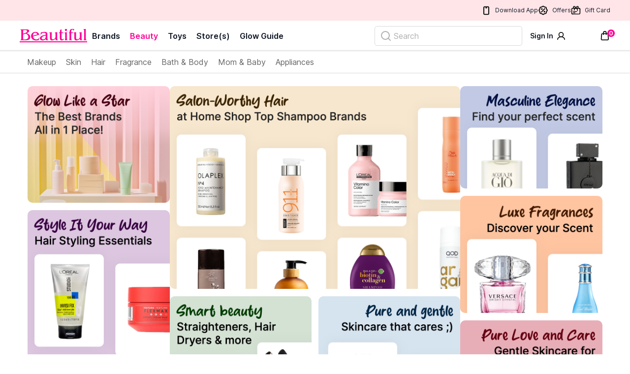

--- FILE ---
content_type: image/svg+xml
request_url: https://beautiful.in/gift-vKS.svg
body_size: 2009
content:
<svg width="20" height="20" viewBox="0 0 20 20" fill="none" xmlns="http://www.w3.org/2000/svg">
<g id="Gift card">
<g id="Vector">
<path d="M4.99992 11.6667C4.53969 11.6667 4.16659 12.0398 4.16659 12.5C4.16659 12.9602 4.53969 13.3333 4.99992 13.3333V11.6667ZM11.6666 13.3333C12.1268 13.3333 12.4999 12.9602 12.4999 12.5C12.4999 12.0398 12.1268 11.6667 11.6666 11.6667V13.3333ZM4.33325 6.66667H15.6666V5H4.33325V6.66667ZM2.49992 14.8333V8.5H0.833253V14.8333H2.49992ZM15.8333 16.6667H4.33325V18.3333H15.8333V16.6667ZM17.4999 8.5V14.8333C18.1508 14.8333 18.5157 14.8333 19.1666 14.8333V8.5H17.4999ZM0.833253 14.8333C0.833253 15.2863 0.832605 15.6762 0.858728 15.9958C0.885645 16.3253 0.945078 16.653 1.10574 16.9683L2.59074 16.2117C2.56975 16.1704 2.53835 16.0865 2.51986 15.8602C2.50057 15.624 2.49992 15.3138 2.49992 14.8333H0.833253ZM4.33325 16.6667C3.85279 16.6667 3.54256 16.666 3.30645 16.6468C3.08006 16.6283 2.99613 16.5968 2.95493 16.5758L2.19828 18.0608C2.5136 18.2215 2.84128 18.2809 3.17073 18.3078C3.49045 18.334 3.8803 18.3333 4.33325 18.3333V16.6667ZM1.10574 16.9683C1.34542 17.4388 1.72787 17.8212 2.19828 18.0608L2.95493 16.5758C2.79813 16.4959 2.67064 16.3685 2.59074 16.2117L1.10574 16.9683ZM15.6666 6.66667C16.1471 6.66667 16.4573 6.66732 16.6934 6.68661C16.9198 6.7051 17.0037 6.7365 17.0449 6.75749L17.8016 5.27248C17.4863 5.11183 17.1586 5.05239 16.8291 5.02548C16.5094 4.99935 16.1196 5 15.6666 5V6.66667ZM19.1666 8.5C19.1666 8.04704 19.1673 7.6572 19.1411 7.33748C19.1142 7.00803 19.0548 6.68034 18.8941 6.36503L17.4091 7.12168C17.4301 7.16288 17.4615 7.24681 17.48 7.4732C17.4993 7.70931 17.4999 8.01954 17.4999 8.5H19.1666ZM17.0449 6.75749C17.2018 6.83739 17.3292 6.96488 17.4091 7.12168L18.8941 6.36503C18.6544 5.89462 18.272 5.51217 17.8016 5.27248L17.0449 6.75749ZM4.33325 5C3.8803 5 3.49045 4.99935 3.17073 5.02548C2.84128 5.05239 2.5136 5.11183 2.19828 5.27248L2.95493 6.75749C2.99613 6.7365 3.08006 6.7051 3.30645 6.68661C3.54256 6.66732 3.85279 6.66667 4.33325 6.66667V5ZM2.49992 8.5C2.49992 8.01954 2.50057 7.70931 2.51986 7.4732C2.53835 7.24681 2.56975 7.16288 2.59074 7.12168L1.10574 6.36503C0.945078 6.68034 0.885645 7.00803 0.858728 7.33748C0.832605 7.6572 0.833253 8.04704 0.833253 8.5H2.49992ZM2.19828 5.27248C1.72787 5.51217 1.34542 5.89462 1.10574 6.36503L2.59074 7.12168C2.67064 6.96488 2.79813 6.83739 2.95493 6.75749L2.19828 5.27248ZM4.99992 13.3333H11.6666V11.6667H4.99992V13.3333Z" fill="#111111"/>
<path d="M1.84825 16.59L2.59074 16.2117C2.67064 16.3685 2.79813 16.4959 2.95493 16.5758C2.99613 16.5968 3.08006 16.6283 3.30645 16.6468C3.54256 16.666 3.85279 16.6667 4.33325 16.6667V18.3333L4.30029 18.3334C3.86136 18.3334 3.48267 18.3334 3.17073 18.3078C2.84128 18.2809 2.5136 18.2215 2.19828 18.0608C1.72787 17.8212 1.34542 17.4388 1.10574 16.9683L1.84825 16.59Z" fill="#111111"/>
<path d="M15.6666 6.66667V5C16.1196 5 16.5094 4.99935 16.8291 5.02548C17.1586 5.05239 17.4863 5.11183 17.8016 5.27248C18.272 5.51217 18.6544 5.89462 18.8941 6.36503C19.0548 6.68034 19.1142 7.00803 19.1411 7.33748C19.1666 7.64942 19.1664 8.02811 19.1664 8.46704L19.1666 8.5H17.4999C17.4999 8.01954 17.4993 7.70931 17.48 7.4732C17.4615 7.24681 17.4301 7.16288 17.4091 7.12168C17.3292 6.96488 17.2018 6.83739 17.0449 6.75749C17.0037 6.7365 16.9198 6.7051 16.6934 6.68661C16.4573 6.66732 16.1471 6.66667 15.6666 6.66667Z" fill="#111111"/>
<path d="M15.6666 16.6667V18.3333C16.1196 18.3333 16.5094 18.334 16.8291 18.3079C17.1586 18.2809 17.4863 18.2215 17.8016 18.0608C18.272 17.8212 18.6544 17.4387 18.8941 16.9683C19.0548 16.653 19.1142 16.3253 19.1411 15.9959C19.1666 15.6839 19.1664 15.3052 19.1664 14.8663L19.1666 14.8333H17.4999C17.4999 15.3138 17.4993 15.624 17.48 15.8601C17.4615 16.0865 17.4301 16.1705 17.4091 16.2117C17.3292 16.3685 17.2018 16.4959 17.0449 16.5758C17.0037 16.5968 16.9198 16.6282 16.6934 16.6467C16.4573 16.666 16.1471 16.6667 15.6666 16.6667Z" fill="#111111"/>
<path d="M4.16659 15C4.16659 14.5398 4.53969 14.1667 4.99992 14.1667H8.33325C8.7935 14.1667 9.16658 14.5398 9.16658 15C9.16658 15.4602 8.7935 15.8333 8.33325 15.8333H4.99992C4.53969 15.8333 4.16659 15.4602 4.16659 15Z" fill="#111111"/>
</g>
<path id="Vector_2" d="M12.8713 4.72329C12.4884 4.97858 12.3849 5.49598 12.6401 5.87892C12.8955 6.26186 13.4129 6.36533 13.7958 6.11004L12.8713 4.72329ZM6.20463 6.11004C6.58757 6.36533 7.10497 6.26186 7.36026 5.87892C7.61555 5.49598 7.51207 4.97858 7.12913 4.72329L6.20463 6.11004ZM12.5002 10.4167C12.5002 10.8769 12.8733 11.25 13.3335 11.25C13.7938 11.25 14.1669 10.8769 14.1669 10.4167H12.5002ZM5.83355 9.58333C5.83355 10.0436 6.20665 10.4167 6.66688 10.4167C7.12712 10.4167 7.50022 10.0436 7.50022 9.58333H5.83355ZM10.7805 5.70927C10.9643 5.21917 11.3393 4.47166 11.841 3.86365C12.3629 3.23095 12.879 2.91667 13.3335 2.91667V1.25C12.1214 1.25 11.1792 2.04683 10.5553 2.80302C9.91113 3.58389 9.4528 4.50304 9.21997 5.12407L10.7805 5.70927ZM13.3335 2.91667C13.9376 2.91667 14.0625 3.19222 14.074 3.262C14.0946 3.38552 14.0398 3.94427 12.8713 4.72329L13.7958 6.11004C15.1273 5.2224 15.9058 4.11448 15.718 2.988C15.5213 1.80777 14.3961 1.25 13.3335 1.25V2.91667ZM10.7805 5.12407C10.5476 4.50304 10.0893 3.58389 9.44513 2.80302C8.82122 2.04683 7.87901 1.25 6.66688 1.25V2.91667C7.12142 2.91667 7.63751 3.23095 8.15949 3.86365C8.66113 4.47166 9.03613 5.21917 9.21997 5.70927L10.7805 5.12407ZM6.66688 1.25C5.60434 1.25 4.47909 1.80777 4.28239 2.988C4.09464 4.11448 4.87317 5.2224 6.20463 6.11004L7.12913 4.72329C5.9606 3.94427 5.90579 3.38552 5.92637 3.262C5.93801 3.19222 6.06276 2.91667 6.66688 2.91667V1.25ZM9.65538 6.17531C10.4117 6.51908 11.0947 6.87395 11.6081 7.47062C12.0989 8.04094 12.5002 8.91383 12.5002 10.4167H14.1669C14.1669 8.58618 13.6655 7.30627 12.8715 6.38355C12.1001 5.48717 11.1165 5.00869 10.345 4.65803L9.65538 6.17531ZM9.65538 4.65803C8.88388 5.00869 7.90027 5.48717 7.12896 6.38355C6.33498 7.30627 5.83355 7.75285 5.83355 9.58333H7.50022C7.50022 8.0805 7.90157 8.04094 8.3923 7.47062C8.90572 6.87395 9.58872 6.51908 10.345 6.17531L9.65538 4.65803Z" fill="#111111"/>
</g>
</svg>


--- FILE ---
content_type: image/svg+xml
request_url: https://beautiful.in/app-jFt.svg
body_size: 387
content:
<svg width="20" height="19" viewBox="0 0 20 19" fill="none" xmlns="http://www.w3.org/2000/svg">
<g id="Frame" clip-path="url(#clip0_1908_446)">
<path id="Vector" d="M9.16667 4.05607H10.8333M7.66667 17.1854H12.3333C13.2667 17.1854 13.7335 17.1854 14.09 17.017C14.4036 16.869 14.6586 16.6326 14.8183 16.342C15 16.0116 15 15.579 15 14.714V4.21053C15 3.34546 15 2.91293 14.8183 2.58252C14.6586 2.29187 14.4036 2.05558 14.09 1.90749C13.7335 1.73914 13.2667 1.73914 12.3333 1.73914H7.66667C6.73324 1.73914 6.26653 1.73914 5.91002 1.90749C5.59641 2.05558 5.34144 2.29187 5.18166 2.58252C5 2.91293 5 3.34547 5 4.21053V14.714C5 15.579 5 16.0116 5.18166 16.342C5.34144 16.6326 5.59641 16.869 5.91002 17.017C6.26653 17.1854 6.73324 17.1854 7.66667 17.1854Z" stroke="#111111" stroke-width="2" stroke-linecap="round"/>
</g>
<defs>
<clipPath id="clip0_1908_446">
<rect width="20" height="18.5355" fill="white" transform="translate(0 0.194519)"/>
</clipPath>
</defs>
</svg>


--- FILE ---
content_type: image/svg+xml
request_url: https://beautiful.in/facebook-p3c.svg
body_size: 10835
content:
<svg width="24" height="24" viewBox="0 0 24 24" fill="none" xmlns="http://www.w3.org/2000/svg" xmlns:xlink="http://www.w3.org/1999/xlink">
<rect width="24" height="24" fill="url(#pattern0)" fill-opacity="0.7"/>
<defs>
<pattern id="pattern0" patternContentUnits="objectBoundingBox" width="1" height="1">
<use xlink:href="#image0_1272_125" transform="scale(0.00195312)"/>
</pattern>
<image id="image0_1272_125" width="512" height="512" xlink:href="[data-uri]"/>
</defs>
</svg>


--- FILE ---
content_type: application/javascript; charset=UTF-8
request_url: https://beautiful.in/runtime.0d993fa9d7b14b86f250.js
body_size: 2687
content:
/*! @version pwa-studio: 0.0.1, @magento/venia-ui: ^10.3.0, @magento/venia-sample-payments-checkmo: ^0.0.12, @magento/upward-security-headers: ~1.0.14, @magento/upward-js: ^5.3.2, @magento/pwa-theme-venia: ~1.4.0, @magento/pwa-buildpack: ^11.4.3, @magento/peregrine: ^13.2.1, @magento/pagebuilder: ^8.2.1, @magento/eslint-config: ^1.5.3, @magento/babel-preset-peregrine: ~1.2.2, @apollo/client: ~3.5.0 */
!function(e){function webpackJsonpCallback(a){for(var f,d,_=a[0],t=a[1],n=a[2],o=0,u=[];o<_.length;o++)d=_[o],Object.prototype.hasOwnProperty.call(r,d)&&r[d]&&u.push(r[d][0]),r[d]=0
for(f in t)Object.prototype.hasOwnProperty.call(t,f)&&(e[f]=t[f])
for(b&&b(a);u.length;)u.shift()()
return c.push.apply(c,n||[]),checkDeferredModules()}function checkDeferredModules(){for(var e,a=0;a<c.length;a++){for(var f=c[a],d=!0,_=1;_<f.length;_++){var b=f[_]
0!==r[b]&&(d=!1)}d&&(c.splice(a--,1),e=__webpack_require__(__webpack_require__.s=f[0]))}return e}var a={},r={22:0},c=[]
function __webpack_require__(r){if(a[r])return a[r].exports
var c=a[r]={i:r,l:!1,exports:{}},f=!0
try{e[r].call(c.exports,c,c.exports,__webpack_require__),f=!1}finally{f&&delete a[r]}return c.l=!0,c.exports}__webpack_require__.e=function requireEnsure(e){var a=[],c=r[e]
if(0!==c)if(c)a.push(c[2])
else{var f=new Promise(function(a,f){c=r[e]=[a,f]})
a.push(c[2]=f)
var d,_=document.createElement("script")
_.charset="utf-8",_.timeout=120,__webpack_require__.nc&&_.setAttribute("nonce",__webpack_require__.nc),_.src=function jsonpScriptSrc(e){return __webpack_require__.p+""+({8:"RootCmp_SEARCH__default",17:"RootCmp_CATEGORY__default",18:"RootCmp_CMS_PAGE__default",19:"RootCmp_PRODUCT__default",21:"i18n-en_US",23:"vendors~RootCmp_PRODUCT__default"}[e]||e)+"."+{1:"76c6cff3abfbbb7f3f6e",2:"91f595f715206e848bf7",3:"0971a4a66f6d8fe2721d",4:"3764200486005e25aa37",5:"716a41909d58f2060121",6:"5041cec159534b611177",7:"04945d0cabedaca9cfc6",8:"eec9fbd32e7b42a546f4",9:"9d03ef16d288b22d5ddc",10:"8a752fd3dbfc4ce13996",11:"b399a5315074736a1355",12:"46794fe426692d216555",13:"a2481727bda368699b5b",14:"e4b3aae2f6888f48d7eb",15:"56010fec5f9aeff1e198",16:"b5ca0adde24c3897d015",17:"0ef24a0e808df81ecc81",18:"656d0d57bacaeee2fd23",19:"a862f92f1b6dc1fc6283",21:"b64a87f74c6d7def7281",23:"26dee1a9c66873207bf7",24:"4b1546b173756584a28a",25:"023b11ffb9e207e41145",26:"073da7d23414780bbf58",27:"56fc6163cf007425ac15",28:"00d26c283fc1bf45cbee",29:"a8a45718c03b506dc6a5",30:"2a064990f5a4a63be921",31:"c1dee4f356e3bb3aee1d",32:"85262449d6971739ea9e",33:"99eff71b42c384741028",34:"23f9f75882258e477017",35:"bbc4fd24268fb0f05e81",36:"ba73f6003aa236ec643a",37:"36ff28f4666d3af94072",38:"d84ec76fecb47b3e6569",39:"a75c8289c2b80dc7e512",40:"8b867b364128c64d721f",41:"9a636ac2f0fd6da31c7e",42:"e9b507ed53da24978109",43:"10d4a3d967379f1cf573",44:"2c863ed393d2942b9c8f",45:"54b0701cd6afea58e63a",46:"c4a30f94477b64f5f936",47:"688dba70213931fa126e",48:"28b79ea2328b400e5f3f",49:"22730034ae0280333ae1",50:"a9c35b59d589cc6e08e2",51:"4083857151ef0ce069d4",52:"a8576e9e487aae758a05",53:"21f9fd02d6d51b445e29",54:"620b554046412da59b8c",55:"52578d841b5ceaa9fe83",56:"ef84b38c1e146f3bd430",57:"6d97328ad5c3d7071387",58:"5f2b301619dad0ce445b",59:"e30d5381d50a8754fd1b",60:"c622986d9e2ca71d4887",61:"bff508bc08d047114333",62:"4d46a352e2e274a6a973",63:"610f411441073edf2146",64:"8cfc314f31cccda692e2",65:"3af037382d2553715028",66:"3403e3a1d9ea8778da46",67:"b9645babeaa327f42e44",68:"71f54e1bad056134914b",69:"b44b3d1b929786d5daea",70:"b3d0f45b6f5b16a2c19f",71:"babde06a4dc680eac0c1",72:"6760cf319b50943a7dee",73:"83bba761befa48156038",74:"9d7eedc2fec01ee69281",75:"f757812337d732f61a9a",76:"51033c52bdbb7ac299e0",77:"11cfd52b8a4e8a9465c0",78:"42ae062c2d8353d16f6c"}[e]+".js"}(e)
var b=new Error
d=function(a){_.onerror=_.onload=null,clearTimeout(t)
var c=r[e]
if(0!==c){if(c){var f=a&&("load"===a.type?"missing":a.type),d=a&&a.target&&a.target.src
b.message="Loading chunk "+e+" failed.\n("+f+": "+d+")",b.name="ChunkLoadError",b.type=f,b.request=d,c[1](b)}r[e]=void 0}}
var t=setTimeout(function(){d({type:"timeout",target:_})},12e4)
_.onerror=_.onload=d,document.head.appendChild(_)}return Promise.all(a)},__webpack_require__.m=e,__webpack_require__.c=a,__webpack_require__.d=function(e,a,r){__webpack_require__.o(e,a)||Object.defineProperty(e,a,{enumerable:!0,get:r})},__webpack_require__.r=function(e){"undefined"!=typeof Symbol&&Symbol.toStringTag&&Object.defineProperty(e,Symbol.toStringTag,{value:"Module"}),Object.defineProperty(e,"__esModule",{value:!0})},__webpack_require__.t=function(e,a){if(1&a&&(e=__webpack_require__(e)),8&a)return e
if(4&a&&"object"==typeof e&&e&&e.__esModule)return e
var r=Object.create(null)
if(__webpack_require__.r(r),Object.defineProperty(r,"default",{enumerable:!0,value:e}),2&a&&"string"!=typeof e)for(var c in e)__webpack_require__.d(r,c,function(a){return e[a]}.bind(null,c))
return r},__webpack_require__.n=function(e){var a=e&&e.__esModule?function getDefault(){return e.default}:function getModuleExports(){return e}
return __webpack_require__.d(a,"a",a),a},__webpack_require__.o=function(e,a){return Object.prototype.hasOwnProperty.call(e,a)},__webpack_require__.p="/",__webpack_require__.oe=function(e){throw e}
var f=window.webpackJsonp=window.webpackJsonp||[],d=f.push.bind(f)
f.push=webpackJsonpCallback,f=f.slice()
for(var _=0;_<f.length;_++)webpackJsonpCallback(f[_])
var b=d
checkDeferredModules()}([])


--- FILE ---
content_type: application/javascript; charset=UTF-8
request_url: https://beautiful.in/40.8b867b364128c64d721f.js
body_size: 4038
content:
/*! @version pwa-studio: 0.0.1, @magento/venia-ui: ^10.3.0, @magento/venia-sample-payments-checkmo: ^0.0.12, @magento/upward-security-headers: ~1.0.14, @magento/upward-js: ^5.3.2, @magento/pwa-theme-venia: ~1.4.0, @magento/pwa-buildpack: ^11.4.3, @magento/peregrine: ^13.2.1, @magento/pagebuilder: ^8.2.1, @magento/eslint-config: ^1.5.3, @magento/babel-preset-peregrine: ~1.2.2, @apollo/client: ~3.5.0 */
(window.webpackJsonp=window.webpackJsonp||[]).push([[40],{E6wO:function(n,e,t){"use strict"
var o=t("JPst"),a=t.n(o)()(function(n){return n[1]})
a.push([n.i,".accountMenu-root-D2y {\n    \n}\n\n.accountMenu-root_open-pbR {\n    \n}\n\n.accountMenu-signinPopup-GP2{\n    z-index: 10000;\n    overflow: auto;\n    display: flex;\n    align-items: center;\n    position: fixed;\n    top: 0;\n    left: 0;\n    width: 100%;\n    height: 100%;\n    background-color: rgba(0,0,0,.7);\n    -webkit-overflow-scrolling: touch;\n    transition-property: opacity,visibility;\n}\n.accountMenu-signinpopupInner-6yo{\n    position: relative;\n    width: 100%;\n    min-height: 10rem;\n    max-width: 30rem;\n    background-color: #fff;\n    margin: auto;\n    display: flex;\n    flex-direction: column;\n    flex-grow: 1;\n}\n\n@media (max-width: 640px) {\n    .accountMenu-signinpopupInner-6yo {\n        position: fixed;\n        bottom: 0;\n        max-width: 100%;\n    }\n}\n\n.accountMenu-signinPopup-GP2::-webkit-scrollbar {\n    width: 0;\n    height: 0;\n    box-shadow: none\n}\n\n.accountMenu-signinPopup-GP2::-moz-scrollbar {\n    width: 0;\n    height: 0;\n    box-shadow: none\n}\n\n.accountMenu-root_dropdown--KX {\n    transition: opacity 192ms var(--venia-global-anim-out),\n        visibility 192ms var(--venia-global-anim-out),\n        /* Adding delay to move container off the screen after previous transitions happened */\n            left 0s 192ms;\n    width: calc(100vw - 2rem); /* TODO @TW: cannot compose */\n    transform: translate3d(-50%, 0, 0);\n\n    /* TODO @TW: review (B6) */\n    /* composes: invisible from global; */\n    visibility: hidden;\n}\n\n.accountMenu-root_open_dropdown-3cC {\n    transition: opacity 224ms var(--venia-global-anim-in),\n        visibility 224ms var(--venia-global-anim-in), left 0s;\n\n    /* TODO @TW: review (B6) */\n    /* composes: visible from global; */\n    visibility: visible;\n}\n\n.accountMenu-contents_dropdown--iX {\n    min-height: 10rem;\n    transform: translate3d(0, -8px, 0);\n    transition-duration: 192ms;\n    transition-property: transform;\n    transition-timing-function: var(--venia-global-anim-out);\n}\n\n.accountMenu-contents_open_dropdown--ef {\n\n    transform: translate3d(0, 4px, 0);\n    transition-duration: 224ms;\n    transition-timing-function: var(--venia-global-anim-in);\n}\n\n.accountMenu-contents-Du2 {\n    \n}\n\n.accountMenu-contents_open-kHP {\n    \n}\n\n@media (max-width: 640px) {\n    .accountMenu-contents_open-kHP {\n        width: 100%;\n    }\n    .accountMenu-contents_dropdown--iX {\n        width: 250px;\n    }\n}\n\n.accountMenu-createAccount-fDU {\n}\n\n.accountMenu-createAccount-fDU label{\n    font-weight: 400;\n    font-size: 12px;\n    padding: 0;\n    position: relative;\n    top: 30px;\n    left: 10px;\n    background: #fff;\n    justify-self: flex-start;\n    min-height: auto;\n    padding-left: 3px;\n    padding-right: 3px;\n\n    transition: .25s ease-in-out;\n    transform-origin: top left;\n}\n\n.accountMenu-forgotPassword-r-6 {\n}\n\n.accountMenu-loading-pgH {\n}\n\n.accountMenu-closeIcon-CI8{\n    right: 1rem;\n    top: 1rem;\n    cursor: pointer;\n}",""]),a.locals={root:"accountMenu-root-D2y",root_open:"accountMenu-root_open-pbR",signinPopup:"accountMenu-signinPopup-GP2",signinpopupInner:"accountMenu-signinpopupInner-6yo",root_dropdown:"accountMenu-root_dropdown--KX absolute h-0 left-[-100vw] max-w-[100vw] opacity-0 overflow-visible top-full z-menu",root_open_dropdown:"accountMenu-root_open_dropdown-3cC accountMenu-root_dropdown--KX absolute h-0 left-[-100vw] max-w-[100vw] opacity-0 overflow-visible top-full z-menu left-1/2 opacity-100",contents_dropdown:"accountMenu-contents_dropdown--iX absolute bg-white grid right-0 rounded-sm shadow-menu top-0 w-[27.5rem]",contents_open_dropdown:"accountMenu-contents_open_dropdown--ef accountMenu-contents_dropdown--iX absolute bg-white grid right-0 rounded-sm shadow-menu top-0 w-[27.5rem]",contents:"accountMenu-contents-Du2",contents_open:"accountMenu-contents_open-kHP",createAccount:"accountMenu-createAccount-fDU grid gap-xs justify-items-stretch px-sm py-xs",forgotPassword:"accountMenu-forgotPassword-r-6 p-md",loading:"accountMenu-loading-pgH p-md",closeIcon:"accountMenu-closeIcon-CI8 absolute"},e.a=a},IwfV:function(n,e,t){n.exports=t.p+"order-box-hJa.svg"},LYlO:function(n,e,t){"use strict"
var o=t("q1tI"),a=t.n(o),i=t("17x9"),c=t("X4VQ"),r=t("y1Xp"),s=t("gq/D"),u=t("Rynj"),l=t("Yooi"),p=t("jBXQ"),d=t("LboF"),m=t.n(d),g=t("E6wO"),f={injectType:"singletonStyleTag",insert:"head",singleton:!0},w=(m()(g.a,f),g.a.locals||{}),b=t("oTwF"),h=t("wHH0"),x=a.a.forwardRef((n,e)=>{var{handleTriggerClick:t,accountMenuIsOpen:o,setAccountMenuIsOpen:i}=n,d=Object(c.a)({accountMenuIsOpen:o,setAccountMenuIsOpen:i}),{view:m,username:g,handleAccountCreation:f,handleSignOut:x,handleForgotPassword:M,handleCancel:v,handleCreateAccount:y,updateUsername:O}=d,k=Object(r.a)(w,n.classes),_="ACCOUNT"===m,I=o?_?k.root_open_dropdown:k.root_open:_?k.root_dropdown:k.root,j=o?_?k.contents_open_dropdown:k.contents_open:_?k.contents_dropdown:k.contents,C=null
switch(m){case"ACCOUNT":C=a.a.createElement(l.a,{onSignOut:x})
break
case"FORGOT_PASSWORD":C=a.a.createElement("div",{className:k.signinPopup},a.a.createElement("div",{className:k.signinpopupInner},a.a.createElement(b.a,{onClick:t,className:k.closeIcon,src:h.a,size:18}),a.a.createElement(p.a,{initialValues:{email:g},onCancel:v})))
break
case"CREATE_ACCOUNT":C=a.a.createElement("div",{className:k.signinPopup},a.a.createElement("div",{className:k.signinpopupInner},a.a.createElement(b.a,{onClick:t,className:k.closeIcon,src:h.a,size:18}),a.a.createElement(s.a,{classes:{root:k.createAccount},initialValues:{email:g},isCancelButtonHidden:!1,onSubmit:f,onCancel:v})))
break
case"SIGNIN":default:C=a.a.createElement("div",{className:k.signinPopup},a.a.createElement("div",{className:k.signinpopupInner},a.a.createElement(b.a,{onClick:t,className:k.closeIcon,src:h.a,size:18}),a.a.createElement(u.a,{handleTriggerClick:t,classes:{modal_active:k.loading},setDefaultUsername:O,showCreateAccount:y,showForgotPassword:M})))}return a.a.createElement("aside",{className:I},a.a.createElement("div",{ref:e,className:j},o?C:null))})
e.a=x
x.propTypes={classes:Object(i.shape)({root:i.string,root_open:i.string,root_dropdown:i.string,root_open_dropdown:i.string,link:i.string,contents_open:i.string,contents:i.string,contents_dropdown:i.string,contents_open_dropdown:i.string})}},LjDS:function(n,e,t){n.exports=t.p+"gift-card-7s7.svg"},NYmM:function(n,e,t){n.exports=t.p+"location-qLm.svg"},Yooi:function(n,e,t){"use strict"
var o=t("lSNA"),a=t.n(o),i=t("q1tI"),c=t.n(i),r=t("17x9"),s=t("kriW"),u=t("55Ip"),l=t("qQMA"),p=t("y1Xp"),d=t("ydgH"),m=t.n(d),g=t("IwfV"),f=t.n(g),w=t("NYmM"),b=t.n(w),h=t("r5sE"),x=t.n(h),M=t("LjDS"),v=t.n(M),y=t("sj4u"),O=t.n(y),k=t("t8Yg"),_=t.n(k),I=t("LboF"),j=t.n(I),C=t("gM48"),E={injectType:"singletonStyleTag",insert:"head",singleton:!0},T=(j()(C.a,E),C.a.locals||{})
function ownKeys(n,e){var t=Object.keys(n)
if(Object.getOwnPropertySymbols){var o=Object.getOwnPropertySymbols(n)
e&&(o=o.filter(function(e){return Object.getOwnPropertyDescriptor(n,e).enumerable})),t.push.apply(t,o)}return t}function _objectSpread(n){for(var e=1;e<arguments.length;e++){var t=null!=arguments[e]?arguments[e]:{}
e%2?ownKeys(Object(t),!0).forEach(function(e){a()(n,e,t[e])}):Object.getOwnPropertyDescriptors?Object.defineProperties(n,Object.getOwnPropertyDescriptors(t)):ownKeys(Object(t)).forEach(function(e){Object.defineProperty(n,e,Object.getOwnPropertyDescriptor(t,e))})}return n}var P=n=>{var{onSignOut:e,title:t}=n,[o,a]=Object(i.useState)(!0),r=(n=>{var{onSignOut:e}=n
return{handleSignOut:Object(i.useCallback)(()=>{e()},[e]),menuItems:[{name:"My Personal Details",id:"accountMenu.accountInfoLinkText",url:"/account-information",icon:m.a},{name:"Orders",id:"accountMenu.orderHistoryLinkText",url:"/order-history",icon:f.a},{name:"Address Book",id:"accountMenu.addressBookLink",url:"/address-book",icon:b.a},{name:"My Wishlist",id:"accountMenu.favoritesListsLinkChange",url:"/wishlist",icon:x.a},{name:"Gift Cards",id:"amGiftCard.giftCardAccountTitle",url:"/am-gift-cards",icon:v.a},{name:"My Wallet",id:"accountMenu.walletLink",url:"/wallet",icon:O.a},{name:"My Coupons",id:"accountMenu.couponsLink",url:"/coupons",icon:_.a}]}})({onSignOut:e}),{handleSignOut:d,menuItems:g}=r,w=Object(p.a)(T,n.classes),h=Object(l.b)()
Object(i.useEffect)(()=>{h.innerWidth<1024&&o&&a(!1)},[h])
var M={backgroundSize:"contain",backgroundRepeat:"no-repeat",paddingLeft:"40px"},y=g.map(n=>c.a.createElement(u.b,{className:w.link,key:n.name,to:n.url,style:_objectSpread(_objectSpread({},M),{},{backgroundImage:"url(".concat(n.icon,")")})},c.a.createElement(s.a,{id:n.id,defaultMessage:n.name}))),k=c.a.createElement(c.a.Fragment,null,y,c.a.createElement("button",{className:w.signOut,onClick:d,type:"button"},c.a.createElement(s.a,{id:"accountMenu.signOutButtonText",defaultMessage:"Sign Out"})))
return c.a.createElement("div",{className:w.root},t?c.a.createElement("h2",{onClick:n=>{n.preventDefault(),a(!o)}},"My Account"):null,c.a.createElement("div",{className:w.mobileMenu},h.innerWidth<1024&&k&&k),h.innerWidth>=1024&&k)}
e.a=P
P.propTypes={classes:Object(r.shape)({link:r.string,signOut:r.string}),onSignOut:r.func}},gM48:function(n,e,t){"use strict"
var o=t("JPst"),a=t.n(o)()(function(n){return n[1]})
a.push([n.i,'.accountMenuItems-root-1jT {\n    /* composes: gap-y-sm from global; */\n    /* composes: py-sm from global; */\n    row-gap: 10px;\n    grid-auto-rows: max-content;\n    padding: 15px;\n    position: relative;\n}\n\n.accountMenuItems-root-1jT h2{\n    font-size: 26px;\n    color: #333;\n}\n\n.accountMenuItems-link-fJt {\n\n    font-size: 14px;\n    padding: 3px 0;\n}\n\n.accountMenuItems-signOut-qS8 {\n\n    /* composes: border-t-2 from global;\n    composes: border-solid from global;\n    composes: border-light from global; */\n    color: #FF0096;\n}\n\n.accountMenuItems-mobileMenu-K4C{\n    display: none;\n    position: absolute;\n    top: 67px;\n    background: #fff;\n    left: 0;\n    width: 100%;\n    z-index: 11;\n    padding: 0 17px 10px 17px;\n}\n.accountMenuItems-mobileMenu-K4C a{\n    display: block;\n    margin: 20px 0;\n}\n\n@media (max-width: 1024px) {\n    .accountMenuItems-root-1jT h2{\n        font-size: 14px;\n        color: #666;\n        text-align: center;\n        font-weight: 600;\n        border-bottom: 1px solid #D9D9D9;\n        padding: 15px;\n        background: url(\'data:image/svg+xml,%3Csvg xmlns="http://www.w3.org/2000/svg" width="14" height="8" viewBox="0 0 14 8" fill="none"%3E%3Cpath d="M13 1L7.7071 6.2929C7.3166 6.6834 6.6834 6.6834 6.2929 6.2929L1 1" stroke="%23999999" stroke-width="2" stroke-linecap="round" /%3E%3C/svg%3E\') no-repeat calc(100% - 40%) center;\n    }\n    .accountMenuItems-mobileMenu-K4C{\n        display: block;\n    }\n}\n\n@media (max-width: 768px) {\n    .accountMenuItems-root-1jT{\n        padding: 15px 0;\n    }\n    /* .root h2{\n        margin-top: 50px;\n    } */\n    /* .mobileMenu{\n        top: 117px;\n    } */\n}\n\n@media(max-width: 640px){\n    .accountMenuItems-mobileMenu-K4C{\n        top: 0;\n    }\n}\n\n@media (max-width: 480px) {\n    .accountMenuItems-root-1jT{\n        padding: 0;\n    }\n    .accountMenuItems-root-1jT h2{\n        background-position: calc(100% - 34%) center;\n        /* margin-top: 30px; */\n    }\n    /* .mobileMenu{\n        top: 97px;\n    } */\n}\n\n@media (max-width: 375px) {\n    .accountMenuItems-root-1jT h2{\n        background-position: calc(100% - 30%) center;\n    }\n}\n\n@media (max-width: 320px) {\n    .accountMenuItems-root-1jT h2{\n        background-position: calc(100% - 25%) center;\n    }\n}',""]),a.locals={root:"accountMenuItems-root-1jT grid grid-flow-row justify-stretch",link:"accountMenuItems-link-fJt cursor-pointer font-semibold inline-flex items-center justify-start leading-tight max-w-full no-underline pointer-events-auto text-subtle hover_text-colorDefault",signOut:"accountMenuItems-signOut-qS8 accountMenuItems-link-fJt cursor-pointer font-semibold inline-flex items-center justify-start leading-tight max-w-full no-underline pointer-events-auto text-subtle hover_text-colorDefault pt-xs",mobileMenu:"accountMenuItems-mobileMenu-K4C"},e.a=a},r5sE:function(n,e,t){n.exports=t.p+"wishlist-light-h2F.svg"},sj4u:function(n,e,t){n.exports=t.p+"wallet-tJt.svg"},t8Yg:function(n,e,t){n.exports=t.p+"coupon-mse.svg"},ydgH:function(n,e,t){n.exports=t.p+"user-6N9.svg"}}])


--- FILE ---
content_type: image/svg+xml
request_url: https://beautiful.in/shopping-bag-sZq.svg
body_size: 196
content:
<svg width="24" height="23" viewBox="0 0 24 23" fill="none" xmlns="http://www.w3.org/2000/svg">
<path d="M8.85216 9V5C8.85216 3.34315 10.1953 2 11.8522 2C13.5091 2 14.8522 3.34315 14.8522 5V9M6.0001 21H17.7042C18.8649 21 19.7819 20.0152 19.6992 18.8575L18.9849 8.8575C18.9101 7.81089 18.0392 7 16.99 7H6.71439C5.66511 7 4.79424 7.81089 4.71948 8.85751L4.00518 18.8575C3.92249 20.0152 4.83942 21 6.0001 21Z" stroke="#111111" stroke-width="2" stroke-linecap="round"/>
</svg>


--- FILE ---
content_type: application/javascript; charset=UTF-8
request_url: https://beautiful.in/9.9d03ef16d288b22d5ddc.js
body_size: 8163
content:
/*! @version pwa-studio: 0.0.1, @magento/venia-ui: ^10.3.0, @magento/venia-sample-payments-checkmo: ^0.0.12, @magento/upward-security-headers: ~1.0.14, @magento/upward-js: ^5.3.2, @magento/pwa-theme-venia: ~1.4.0, @magento/pwa-buildpack: ^11.4.3, @magento/peregrine: ^13.2.1, @magento/pagebuilder: ^8.2.1, @magento/eslint-config: ^1.5.3, @magento/babel-preset-peregrine: ~1.2.2, @apollo/client: ~3.5.0 */
(window.webpackJsonp=window.webpackJsonp||[]).push([[9],{"4OY2":function(e,n,t){"use strict"
t.d(n,"a",function(){return u})
var i,r=t("+TN3"),a=t("ub7R"),s=t("y1Xp"),l=t("VkAN"),o=t.n(l),c=t("UYTu"),d={getStoreConfigQuery:Object(c.a)(i||(i=o()(["\n    query GetStoreConfigDataForGalleryMOS {\n        # eslint-disable-next-line @graphql-eslint/require-id-when-available\n        storeConfig {\n            store_code\n            product_url_suffix\n            magento_wishlist_general_is_enabled\n        }\n    }\n"])))},u=function(){var e=arguments.length>0&&void 0!==arguments[0]?arguments[0]:{},n=Object(s.a)(d,e.operations)
Object(a.a)()
var{data:t}=Object(r.a)(n.getStoreConfigQuery,{fetchPolicy:"cache-and-network"})
return{storeConfig:t?t.storeConfig:null}}},"4Tcg":function(e,n,t){"use strict"
var i,r,a=t("q1tI"),s=t.n(a),l=t("a+xN"),o=t("+TN3"),c=t("y1Xp"),d=t("VkAN"),u=t.n(d),p=t("UYTu"),m=Object(p.a)(i||(i=u()(["\n  query ProductsByCategoryId($categoryId: String!) {\n    products(pageSize: 20, currentPage: 1, sort: { best_selling: DESC }, filter: { category_id: { in: [$categoryId] } }) {\n      total_count\n      items {\n        id\n        uid\n        sku\n        name\n        brand\n        type_id\n        product_label\n        brand_label\n        stock_status\n        discount\n        url_key\n        image {\n          url\n          label\n          position\n        }\n        small_image{\n            url\n            label\n            position\n        }\n        thumbnail {\n          url\n          label\n          position\n        }\n        short_description {\n          html\n        }\n        description {\n          html\n        }\n        price_range {\n          minimum_price {\n            regular_price {\n              value\n              currency\n            }\n            final_price {\n              value\n              currency\n            }\n          }\n          maximum_price {\n            regular_price {\n              value\n              currency\n            }\n            final_price {\n              value\n              currency\n            }\n          }\n        }\n        ... on ConfigurableProduct {\n            default_variant {\n                id\n                sku\n                name\n                attributes {\n                    value\n                    code\n                }\n            }\n        }\n      }\n      page_info {\n        current_page\n        total_pages\n        page_size\n      }\n    }\n  }\n"]))),g={getMegaMenuQuery:Object(p.a)(r||(r=u()(["\n  query GetMenuData($identifier: String!) {\n    scandiwebMenu(identifier: $identifier) {\n      css_class\n      is_active\n      items {\n        category_id\n        cms_page_identifier\n        icon\n        image\n        image_title\n        is_active\n        is_promo\n        item_class\n        item_id\n        parent_id\n        position\n        promo_image\n        shopnow_url\n        title\n        url\n        url_type\n        is_radar\n      }\n      menu_id\n      title\n    }\n  }\n"]))),getCategoryListById:m},b=e=>{var{categoryId:n}=e,t=Object(c.a)(g,e.operations),{getCategoryListById:i}=t,{loading:r,error:a,data:s}=Object(o.a)(i,{variables:{categoryId:String(e)},fetchPolicy:"cache-and-network"})
return{loading:r,error:a,ProductsData:s||{}}},h=t("HamZ")
n.a=(e=>{var{categoryId:n,slideNumber:t}=e,{loading:i,error:r,ProductsData:o}=b(n)
if(i)return s.a.createElement(l.a,{key:t})
if(r)return s.a.createElement("p",null,"Error: ",r.message)
var{products:c}=o,d=null==c?void 0:c.items
return s.a.createElement(a.Fragment,null,s.a.createElement(h.a,{items:d,desktopSlideShow:t}))})},"5M/J":function(e,n,t){"use strict"
var i,r=t("q1tI"),a=t.n(r),s=t("+TN3"),l=t("55Ip"),o=t("OS56"),c=t.n(o),d=t("zrp3"),u=t("qQMA"),p=t("y1Xp"),m=t("VkAN"),g=t.n(m),b=t("UYTu"),h={getBanners:Object(b.a)(i||(i=g()(["\n    query GetBannerSliderBySliderId($sliderId: ID!) {\n        getBannerSliderBySliderId(sliderId: $sliderId) {\n            name\n            status\n            description\n            banner_data {\n                banner_id\n                title\n                name\n                status\n                image\n                url_banner\n                description\n                position\n            }\n        }\n    }\n"])))},k=t("LboF"),v=t.n(k),y=t("MsoA"),f={injectType:"singletonStyleTag",insert:"head",singleton:!0}
v()(y.a,f),y.a.locals,n.a=(e=>{var n=Object(p.a)(h,e.operations),{getBanners:t}=n,{sliderId:i,isSlider:r,desktopSlidesToShow:o,mobileSlidesToShow:m,isDots:g,isArrow:b,heroBanner:k}=e,{data:v,loading:y,error:f}=Object(s.a)(t,{variables:{sliderId:i},fetchPolicy:"cache-and-network"}),w={dots:g,arrows:b,infinite:!1,speed:500,slidesToShow:o,slidesToScroll:1,responsive:[{breakpoint:640,settings:{slidesToShow:m}}]},{innerWidth:_}=Object(u.b)(),x=_<=640
if(y)return a.a.createElement(d.a,{height:"200px",width:"100%"})
if(f)return a.a.createElement("div",null,"Error: ",f.message)
var{getBannerSliderBySliderId:O}=v
if(k&&!r){var{banner_data:j}=O,S=j.slice(0,3),E=j.slice(3,7),P=j.slice(7,10),C=j.reduce((e,n)=>{var{position:t}=n
return e[t]||(e[t]=[]),e[t].push(n),e},{})
return x?a.a.createElement(a.a.Fragment,null,a.a.createElement("div",{className:"items"},C[1]&&C[1].map(e=>a.a.createElement(l.b,{key:e.banner_id,to:e.url_banner},a.a.createElement("img",{src:e.image,alt:e.name})))),a.a.createElement("div",{className:"items"},a.a.createElement("div",{className:"left-column"},[2].map(e=>a.a.createElement("div",{key:e},C[e.toString()]&&C[e.toString()].map(e=>a.a.createElement(l.b,{key:e.banner_id,to:e.url_banner},a.a.createElement("img",{src:e.image,alt:e.name})))))),a.a.createElement("div",{className:"right-column"},[3,4].map(e=>a.a.createElement("div",{key:e},C[e.toString()]&&C[e.toString()].map(e=>a.a.createElement(l.b,{key:e.banner_id,to:e.url_banner},a.a.createElement("img",{src:e.image,alt:e.name}))))))),a.a.createElement("div",{className:"items"},a.a.createElement("div",{className:"left-column"},[5,6].map(e=>a.a.createElement("div",{key:e},C[e.toString()]&&C[e.toString()].map(e=>a.a.createElement(l.b,{key:e.banner_id,to:e.url_banner},a.a.createElement("img",{src:e.image,alt:e.name})))))),a.a.createElement("div",{className:"right-column"},[7].map(e=>a.a.createElement("div",{key:e},C[e.toString()]&&C[e.toString()].map(e=>a.a.createElement(l.b,{key:e.banner_id,to:e.url_banner},a.a.createElement("img",{src:e.image,alt:e.name}))))))),a.a.createElement("div",{className:"items"},a.a.createElement("div",{className:"left-column"},[8].map(e=>a.a.createElement("div",{key:e},C[e.toString()]&&C[e.toString()].map(e=>a.a.createElement(l.b,{key:e.banner_id,to:e.url_banner},a.a.createElement("img",{src:e.image,alt:e.name})))))),a.a.createElement("div",{className:"right-column"},[9,10].map(e=>a.a.createElement("div",{key:e},C[e.toString()]&&C[e.toString()].map(e=>a.a.createElement(l.b,{key:e.banner_id,to:e.url_banner},a.a.createElement("img",{src:e.image,alt:e.name}))))))),Object.keys(C).map(e=>["1","2","3","4","5","6","7","8","9","10"].includes(e)?null:a.a.createElement("div",{key:e,className:"items"},C[e].map(e=>a.a.createElement(l.b,{key:e.banner_id,to:e.url_banner},a.a.createElement("img",{src:e.image,alt:e.name})))))):a.a.createElement("div",{className:"items"},a.a.createElement("div",{className:"item"},S.map(e=>a.a.createElement(l.b,{key:e.banner_id,to:e.url_banner},a.a.createElement("img",{src:e.image,alt:e.name})))),a.a.createElement("div",{className:"item"},E.map(e=>a.a.createElement(l.b,{key:e.banner_id,to:e.url_banner},a.a.createElement("img",{src:e.image,alt:e.name})))),a.a.createElement("div",{className:"item"},P.map(e=>a.a.createElement(l.b,{key:e.banner_id,to:e.url_banner},a.a.createElement("img",{src:e.image,alt:e.name})))))}return r?a.a.createElement(c.a,w,O.banner_data.map((e,n)=>a.a.createElement("div",{className:"item",key:n},a.a.createElement(l.b,{to:e.url_banner},a.a.createElement("img",{src:e.image,alt:e.title}))))):a.a.createElement(a.a.Fragment,null,O.banner_data.map((e,n)=>a.a.createElement("div",{className:"item",key:n},a.a.createElement(l.b,{to:e.url_banner},a.a.createElement("img",{src:e.image,alt:e.title}),e.title?a.a.createElement("p",{className:"title"},e.title):null,e.description?a.a.createElement("p",{className:"description"},e.description):null))))})},"5Shc":function(e,n,t){"use strict"
t.d(n,"a",function(){return c})
var i,r,a=t("VkAN"),s=t.n(a),l=t("UYTu"),o=Object(l.a)(i||(i=s()(["\n    mutation AddProductToWishlistFromGallery(\n        $wishlistId: ID!\n        $itemOptions: WishlistItemInput!\n    ) {\n        addProductsToWishlist(\n            wishlistId: $wishlistId\n            wishlistItems: [$itemOptions]\n        ) {\n            user_errors {\n                code\n                message\n            }\n        }\n    }\n"]))),c=Object(l.a)(r||(r=s()(["\n    query GetProductsInWishlistsForGallery {\n        customerWishlistProducts @client\n    }\n"])))
n.b={addProductToWishlistMutation:o,getProductsInWishlistsQuery:c}},"834F":function(e,n,t){"use strict"
var i=t("JPst"),r=t.n(i)()(function(e){return e[1]})
r.push([e.i,'\n\n/* Slider */\n.slick-slider\n{\n    position: relative;\n\n    display: block;\n    box-sizing: border-box;\n\n    -webkit-user-select: none;\n       -moz-user-select: none;\n            user-select: none;\n\n    -webkit-touch-callout: none;\n    -khtml-user-select: none;\n    touch-action: pan-y;\n    -webkit-tap-highlight-color: transparent;\n}\n\n.slick-list\n{\n    position: relative;\n\n    display: block;\n    overflow: hidden;\n\n    margin: 0;\n    padding: 0;\n}\n.slick-list:focus\n{\n    outline: none;\n}\n.slick-list.dragging\n{\n    cursor: pointer;\n    cursor: hand;\n}\n\n.slick-slider .slick-track,\n.slick-slider .slick-list\n{\n    transform: translate3d(0, 0, 0);\n}\n\n.slick-track\n{\n    position: relative;\n    top: 0;\n    left: 0;\n\n    display: block;\n    margin-left: auto;\n    margin-right: auto;\n}\n.slick-track:before,\n.slick-track:after\n{\n    display: table;\n\n    content: \'\';\n}\n.slick-track:after\n{\n    clear: both;\n}\n.slick-loading .slick-track\n{\n    visibility: hidden;\n}\n\n.slick-slide\n{\n    display: none;\n    float: left;\n\n    height: 100%;\n    min-height: 1px;\n}\n[dir=\'rtl\'] .slick-slide\n{\n    float: right;\n}\n.slick-slide img\n{\n    display: block;\n}\n.slick-slide.slick-loading img\n{\n    display: none;\n}\n.slick-slide.dragging img\n{\n    pointer-events: none;\n}\n.slick-initialized .slick-slide\n{\n    display: block;\n}\n.slick-loading .slick-slide\n{\n    visibility: hidden;\n}\n.slick-vertical .slick-slide\n{\n    display: block;\n\n    height: auto;\n\n    border: 1px solid transparent;\n}\n.slick-arrow.slick-hidden {\n    display: none;\n}\n\n.slick-prev,\n.slick-next\n{\n    font-size: 0;\n    line-height: 0;\n    position: absolute;\n    top: 50%;\n    display: block;\n    width: 20px;\n    height: 20px;\n    padding: 0;\n    transform: translate(0, -50%);\n    cursor: pointer;\n    color: transparent;\n    border: none;\n    outline: none;\n    background: transparent;\n}\n.slick-prev:hover,\n.slick-prev:focus,\n.slick-next:hover,\n.slick-next:focus\n{\n    color: transparent;\n    outline: none;\n}\n.slick-prev:hover:before,\n.slick-prev:focus:before,\n.slick-next:hover:before,\n.slick-next:focus:before\n{\n    opacity: 1;\n}\n.slick-prev.slick-disabled:before,\n.slick-next.slick-disabled:before\n{\n    opacity: .25;\n}\n\n\n.slick-prev\n{\n    left: -35px;\n    width: 44px;\n    height: 44px;\n    border: 1px solid #CCCCCC;\n    border-radius: 500%;\n    background-position: center;\n    background-image: url("data:image/svg+xml;charset=UTF-8,%3csvg version=\'1.2\' xmlns=\'http://www.w3.org/2000/svg\' viewBox=\'0 0 30 32\' width=\'30\' height=\'32\'%3e%3ctitle%3eVector-svg%3c/title%3e%3cstyle%3e .s0 %7b fill: none;stroke: %23000000;stroke-linecap: round;stroke-width: 2 %7d %3c/style%3e%3cpath id=\'Layer\' fill-rule=\'evenodd\' class=\'s0\' d=\'m17.5 8.1l-6.6 7c-0.5 0.5-0.5 1.3 0 1.8l6.6 7\'/%3e%3c/svg%3e");\n\n}\n\n.slick-next\n{\n    right: -35px;\n    width: 44px;\n    height: 44px;\n    border: 1px solid #CCCCCC;\n    border-radius: 500%;\n    background-position: center;\n    background-image: url("data:image/svg+xml;charset=UTF-8,%3csvg width=\'30\' height=\'32\' viewBox=\'0 0 30 32\' fill=\'none\' xmlns=\'http://www.w3.org/2000/svg\'%3e%3cpath d=\'M12.5 8.14294L19.1161 15.0741C19.6043 15.5855 19.6043 16.4147 19.1161 16.9261L12.5 23.8572\' stroke=\'black\' stroke-width=\'2\' stroke-linecap=\'round\'/%3e%3c/svg%3e ");\n}\n\n.slick-slide {\n    padding-right: 15px;\n    padding-left: 15px;\n}\n\n.thumbwrapper .slick-slider{\n    padding-bottom: 50px;\n}\n.thumbwrapper .slick-slide{\n    padding: 0;\n    \n}\n.thumbwrapper .slick-prev{\n    width: 24px;\n    height: 24px;\n    left: inherit;\n    border: inherit;\n    border-radius: inherit;\n    background-image: url(\'data:image/svg+xml,<svg width="24" height="24" viewBox="0 0 24 24" fill="none" xmlns="http://www.w3.org/2000/svg"><g clip-path="url(%23clip0_412_1062)"><mask id="mask0_412_1062" style="mask-type:luminance" maskUnits="userSpaceOnUse" x="0" y="0" width="24" height="24"><path d="M24 0H0V24H24V0Z" fill="white"/></mask><g mask="url(%23mask0_412_1062)"><path d="M8 13L11.2929 9.70711C11.6834 9.31658 12.3166 9.31658 12.7071 9.70711L16 13M1 12C1 5.92487 5.92487 0.999999 12 1C18.0751 1 23 5.92487 23 12C23 18.0751 18.0751 23 12 23C5.92487 23 0.999999 18.0751 1 12Z" stroke="%23111111" stroke-width="2" stroke-linecap="round"/></g></g><defs><clipPath id="clip0_412_1062"><rect width="24" height="24" fill="white"/></clipPath></defs></svg>\');\n    position: absolute;\n    bottom: 0;\n    top: auto;\n    z-index: 9;\n    left: 10px;\n}\n.thumbwrapper .slick-next{\n    width: 24px;\n    height: 24px;\n    right: inherit;\n    border: inherit;\n    border-radius: inherit;\n    background-image: url(\'data:image/svg+xml,<svg width="24" height="24" viewBox="0 0 24 24" fill="none" xmlns="http://www.w3.org/2000/svg"><mask id="mask0_412_1057" style="mask-type:luminance" maskUnits="userSpaceOnUse" x="0" y="0" width="24" height="24"><path d="M24 0H0V24H24V0Z" fill="white"/></mask><g mask="url(%23mask0_412_1057)"><path d="M16 11L12.7071 14.2929C12.3166 14.6834 11.6834 14.6834 11.2929 14.2929L8 11M1 12C1 5.92487 5.92487 0.999999 12 1C18.0751 1 23 5.92487 23 12C23 18.0751 18.0751 23 12 23C5.92487 23 0.999999 18.0751 1 12Z" stroke="%23111111" stroke-width="2" stroke-linecap="round"/></g></svg>\');\n    bottom: 0;\n    top: auto;\n    z-index: 9;\n    right: 10px;\n}',""]),n.a=r},"90Yi":function(e,n,t){"use strict"
t.d(n,"a",function(){return p})
var i=t("yXPU"),r=t.n(i),a=t("q1tI"),s=t("dDsW"),l=t("pZLH"),o=t("+TN3"),c=t("3k5P"),d=t("y1Xp"),u=t("5Shc"),p=e=>{var{afterAdd:n,beforeAdd:t,item:i}=e,p=Object(d.a)(u.b,e.operations),[m,{data:g,error:b,loading:h}]=Object(l.a)(p.addProductToWishlistMutation),{client:k,data:{customerWishlistProducts:v}}=Object(o.a)(p.getProductsInWishlistsQuery),y=Object(a.useMemo)(()=>v.includes(i.sku)||h,[v,h,i.sku]),[f,w]=Object(a.useState)(0),{formatMessage:_}=Object(s.a)(),[{isSignedIn:x}]=Object(c.b)(),O=Object(a.useCallback)(r()(function*(){if(x)try{t&&(yield t()),yield m({variables:{wishlistId:"0",itemOptions:i}}),k.writeQuery({query:p.getProductsInWishlistsQuery,data:{customerWishlistProducts:[...v,i.sku]}}),n&&n()}catch(e){}else w(e=>++e)}),[m,n,t,k,v,x,i,p.getProductsInWishlistsQuery]),j=Object(a.useMemo)(()=>f?{type:"info",message:_({id:"wishlist.galleryButton.loginMessage",defaultMessage:"Please sign-in to your Account to save items for later."}),timeout:5e3}:null,[_,f]),S=Object(a.useMemo)(()=>g?{type:"success",message:_({id:"wishlist.galleryButton.successMessageGeneral",defaultMessage:"Item successfully added to your favorites list."}),timeout:5e3}:null,[g,_]),E=Object(a.useMemo)(()=>b?{type:"error",message:_({id:"wishlist.galleryButton.addError",defaultMessage:"Something went wrong adding the product to your wishlist."}),timeout:5e3}:null,[b,_])
return{buttonProps:Object(a.useMemo)(()=>({"aria-label":_({id:"wishlistButton.addText",defaultMessage:"Add to Favorites"}),isDisabled:y,onPress:O,type:"button"}),[_,O,y]),buttonText:e.buttonText&&e.buttonText(y),customerWishlistProducts:v,errorToastProps:E,handleClick:O,isSelected:y,loginToastProps:j,successToastProps:S}}},HamZ:function(e,n,t){"use strict"
var i=t("q1tI"),r=t.n(i),a=t("17x9"),s=t("OS56"),l=t.n(s),o=t("y1Xp"),c=t("rmVK"),d=t("a+xN"),u=t("MohX"),p=t("4OY2"),m=(t("yWzc"),e=>{var{items:n,heading:t,desktopSlideShow:a}=e,s=Object(o.a)(u.a,e.classes),m=Object(p.a)(),{storeConfig:g}=m,b={dots:!1,infinite:!1,speed:500,slidesToShow:a,slidesToScroll:1,responsive:[{breakpoint:1025,settings:{slidesToShow:4,dots:!0,arrows:!1}},{breakpoint:768,settings:{slidesToShow:3,slidesToScroll:2,dots:!0,arrows:!1}},{breakpoint:640,settings:{slidesToShow:2,slidesToScroll:2,dots:!0,arrows:!1}}]},h=Object(i.useMemo)(()=>n.map((e,n)=>null===e?r.a.createElement(d.a,{key:n}):r.a.createElement(c.a,{key:e.id,item:e,storeConfig:g})),[n,g])
return r.a.createElement("div",{className:s.root,"aria-busy":"false"},r.a.createElement("div",{className:s.items},r.a.createElement("h5",{className:s.heading},t),r.a.createElement(l.a,b,h)))})
m.propTypes={classes:Object(a.shape)({filters:a.string,items:a.string,pagination:a.string,root:a.string}),items:a.array.isRequired},n.a=m},MohX:function(e,n,t){"use strict"
var i=t("LboF"),r=t.n(i),a=t("aiQN"),s={injectType:"singletonStyleTag",insert:"head",singleton:!0}
r()(a.a,s)
n.a=a.a.locals||{}},MsoA:function(e,n,t){"use strict"
var i=t("JPst"),r=t.n(i)()(function(e){return e[1]})
r.push([e.i,"\n\n/* Slider */\n.slick-slider\n{\n    position: relative;\n\n    display: block;\n    box-sizing: border-box;\n\n    -webkit-user-select: none;\n       -moz-user-select: none;\n            user-select: none;\n\n    -webkit-touch-callout: none;\n    -khtml-user-select: none;\n    touch-action: pan-y;\n    -webkit-tap-highlight-color: transparent;\n}\n\n.slick-list\n{\n    position: relative;\n\n    display: block;\n    overflow: hidden;\n\n    margin: 0;\n    padding: 0;\n}\n.slick-list:focus\n{\n    outline: none;\n}\n.slick-list.dragging\n{\n    cursor: pointer;\n    cursor: hand;\n}\n\n.slick-slider .slick-track,\n.slick-slider .slick-list\n{\n    transform: translate3d(0, 0, 0);\n}\n\n.slick-track\n{\n    position: relative;\n    top: 0;\n    left: 0;\n\n    display: block;\n    margin-left: auto;\n    margin-right: auto;\n}\n.slick-track:before,\n.slick-track:after\n{\n    display: table;\n\n    content: '';\n}\n.slick-track:after\n{\n    clear: both;\n}\n.slick-loading .slick-track\n{\n    visibility: hidden;\n}\n\n.slick-slide\n{\n    display: none;\n    float: left;\n\n    height: 100%;\n    min-height: 1px;\n}\n[dir='rtl'] .slick-slide\n{\n    float: right;\n}\n.slick-slide img\n{\n    display: block;\n}\n.slick-slide.slick-loading img\n{\n    display: none;\n}\n.slick-slide.dragging img\n{\n    pointer-events: none;\n}\n.slick-initialized .slick-slide\n{\n    display: block;\n}\n.slick-loading .slick-slide\n{\n    visibility: hidden;\n}\n.slick-vertical .slick-slide\n{\n    display: block;\n\n    height: auto;\n\n    border: 1px solid transparent;\n}\n.slick-arrow.slick-hidden {\n    display: none;\n}\n\n.slick-prev,\n.slick-next\n{\n    font-size: 0;\n    line-height: 0;\n    position: absolute;\n    top: 50%;\n    display: block;\n    width: 20px;\n    height: 20px;\n    padding: 0;\n    transform: translate(0, -50%);\n    cursor: pointer;\n    color: transparent;\n    border: none;\n    outline: none;\n    background: transparent;\n}\n.slick-prev:hover,\n.slick-prev:focus,\n.slick-next:hover,\n.slick-next:focus\n{\n    color: transparent;\n    outline: none;\n}\n.slick-prev:hover:before,\n.slick-prev:focus:before,\n.slick-next:hover:before,\n.slick-next:focus:before\n{\n    opacity: 1;\n}\n.slick-prev.slick-disabled:before,\n.slick-next.slick-disabled:before\n{\n    opacity: .25;\n}\n\n\n.slick-prev\n{\n    left: -35px;\n    width: 44px;\n    height: 44px;\n    border: 1px solid #CCCCCC;\n    border-radius: 500%;\n    background-position: center;\n    background-image: url(\"data:image/svg+xml;charset=UTF-8,%3csvg version='1.2' xmlns='http://www.w3.org/2000/svg' viewBox='0 0 30 32' width='30' height='32'%3e%3ctitle%3eVector-svg%3c/title%3e%3cstyle%3e .s0 %7b fill: none;stroke: %23000000;stroke-linecap: round;stroke-width: 2 %7d %3c/style%3e%3cpath id='Layer' fill-rule='evenodd' class='s0' d='m17.5 8.1l-6.6 7c-0.5 0.5-0.5 1.3 0 1.8l6.6 7'/%3e%3c/svg%3e\");\n\n}\n\n.slick-next\n{\n    right: -35px;\n    width: 44px;\n    height: 44px;\n    border: 1px solid #CCCCCC;\n    border-radius: 500%;\n    background-position: center;\n    background-image: url(\"data:image/svg+xml;charset=UTF-8,%3csvg width='30' height='32' viewBox='0 0 30 32' fill='none' xmlns='http://www.w3.org/2000/svg'%3e%3cpath d='M12.5 8.14294L19.1161 15.0741C19.6043 15.5855 19.6043 16.4147 19.1161 16.9261L12.5 23.8572' stroke='black' stroke-width='2' stroke-linecap='round'/%3e%3c/svg%3e \");\n}\n\n.slick-slide {\n    padding-right: 15px;\n    padding-left: 15px;\n}\n\n@media (max-width: 1024px) {\n    .slick-prev{\n        left: 0;\n        z-index: 9;\n    }\n    .slick-next{\n        right: 0;\n        z-index: 9;\n    }\n}",""]),n.a=r},NaFB:function(e,n,t){"use strict"
t.d(n,"a",function(){return g})
var i,r=t("q1tI"),a=t("Lm/n"),s=t("9872"),l=t("y1Xp"),o=t("VkAN"),c=t.n(o),d=t("UYTu"),u=t("JXKe"),p={getCartDetailsQuery:Object(d.a)(i||(i=c()(["\n    query GetCartDetails($cartId: String!) {\n        cart(cart_id: $cartId) {\n            id\n            ...CartPageFragment\n        }\n    }\n    ","\n"])),u.a)},m=t("Cess"),g=function(){var e,n=arguments.length>0&&void 0!==arguments[0]?arguments[0]:{},t=Object(l.a)(p,n.operations),{getCartDetailsQuery:i}=t,[{cartId:o}]=Object(s.b)(),[c,d]=Object(r.useState)(!1),[u,g]=Object(r.useState)(null),[b,{called:h,data:k,loading:v}]=Object(a.a)(i,{fetchPolicy:"cache-and-network",nextFetchPolicy:"cache-first",errorPolicy:"all"}),y=!(null==k||null===(e=k.cart)||void 0===e||!e.total_quantity),f=h&&v&&!y,w=Object(r.useMemo)(()=>{var e
return(null==k?void 0:null===(e=k.cart)||void 0===e?void 0:e.items)||[]},[k]),_=Object(r.useCallback)(e=>{g(e)},[]),[,{dispatch:x}]=Object(m.b)()
return Object(r.useEffect)(()=>{!h&&o&&b({variables:{cartId:o}}),d(v)},[b,h,o,v]),Object(r.useEffect)(()=>{h&&o&&!v&&x({type:"CART_PAGE_VIEW",payload:{cart_id:o,products:w}})},[h,w,o,v,x]),{cartItems:w,hasItems:y,isCartUpdating:c,fetchCartDetails:b,onAddToWishlistSuccess:_,setIsCartUpdating:d,shouldShowLoadingIndicator:f,wishlistSuccessProps:u}}},WE4N:function(e,n,t){"use strict"
var i,r=t("q1tI"),a=t.n(r),s=t("55Ip"),l=t("+TN3"),o=t("y1Xp"),c=t("VkAN"),d=t.n(c),u=t("UYTu"),p={getCategoryList:Object(u.a)(i||(i=d()(["\n  query GetCategoryList($urlKey: String!) {\n    categoryList(filters: { url_key: { eq: $urlKey } }) {\n      id\n      uid\n      name\n      products(\n        pageSize: 10\n        currentPage: 1\n      ) {\n        total_count\n        items {\n            id\n            uid\n            sku\n            name\n            # discount\n            url_key\n            stock_status\n            new_in\n            best_selling\n            discount\n            image {\n                url\n                label\n                position\n            }\n            small_image{\n                url\n                label\n                position\n            }\n            thumbnail {\n                url\n                label\n                position\n            }\n            short_description {\n                html\n            }\n            description {\n                html\n            }\n            price_range {\n                minimum_price {\n                regular_price {\n                    value\n                    currency\n                }\n                final_price {\n                    value\n                    currency\n                }\n                }\n                maximum_price {\n                regular_price {\n                    value\n                    currency\n                }\n                final_price {\n                    value\n                    currency\n                }\n                }\n            }\n            ... on ConfigurableProduct {\n                default_variant {\n                    id\n                    sku\n                    name\n                    attributes {\n                        value\n                        code\n                    }\n                }\n            }\n            special_price\n            special_from_date\n            special_to_date\n            gift_message_available\n            country_of_manufacture\n            price_tiers {\n                quantity\n                final_price {\n                    value\n                    currency\n                }\n                discount {\n                    amount_off\n                    percent_off\n                }\n            }\n        }\n        page_info {\n          current_page\n          page_size\n        }\n      }\n    }\n  }\n"])))},m=e=>{var{urlKey:n}=e,t=Object(o.a)(p,e.operations),{getCategoryList:i}=t,{loading:r,error:a,data:s}=Object(l.a)(i,{variables:{urlKey:String(e)},fetchPolicy:"cache-and-network"})
return{loading:r,error:a,categoryData:s||{}}},g=t("HamZ")
n.a=(e=>{var n,t,{urlKey:i,viewAll:l,slideNumber:o}=e,{loading:c,error:d,categoryData:u}=m(i)
if(c)return a.a.createElement("p",null,"Loading...")
if(d)return a.a.createElement("p",null,"Error: ",d.message)
var{categoryList:p}=u,b=p.length>0?null===(n=p[0])||void 0===n?void 0:null===(t=n.products)||void 0===t?void 0:t.items:[]
return a.a.createElement(r.Fragment,null,a.a.createElement(g.a,{items:b,desktopSlideShow:o}),l?a.a.createElement("div",{className:"viewAll"},a.a.createElement(s.b,{to:"".concat(i)},"VIEW ALL")):null)})},Wtwt:function(e,n,t){"use strict"
t.d(n,"a",function(){return d})
var i=t("lSNA"),r=t.n(i),a=t("g3nu"),s=t("8+Gr"),l=t("Cess"),o=t("q1tI"),c=t("YOuh")
function ownKeys(e,n){var t=Object.keys(e)
if(Object.getOwnPropertySymbols){var i=Object.getOwnPropertySymbols(e)
n&&(i=i.filter(function(n){return Object.getOwnPropertyDescriptor(e,n).enumerable})),t.push.apply(t,i)}return t}function _objectSpread(e){for(var n=1;n<arguments.length;n++){var t=null!=arguments[n]?arguments[n]:{}
n%2?ownKeys(Object(t),!0).forEach(function(n){r()(e,n,t[n])}):Object.getOwnPropertyDescriptors?Object.defineProperties(e,Object.getOwnPropertyDescriptors(t)):ownKeys(Object(t)).forEach(function(n){Object.defineProperty(e,n,Object.getOwnPropertyDescriptor(t,n))})}return e}var d=Object(a.a)(function(){var e,n,t,i,r,a,d,u,p,m=arguments.length>0&&void 0!==arguments[0]?arguments[0]:{},[,{dispatch:g}]=Object(l.b)(),b=Object(c.a)(),{item:h,storeConfig:k}=m,v=null==h?void 0:null===(e=h.price_range)||void 0===e?void 0:null===(n=e.maximum_price)||void 0===n?void 0:null===(t=n.final_price)||void 0===t?void 0:t.value,y=null==h?void 0:null===(i=h.price_range)||void 0===i?void 0:null===(r=i.maximum_price)||void 0===r?void 0:null===(a=r.discount)||void 0===a?void 0:a.amount_off,f=null==h?void 0:null===(d=h.price_range)||void 0===d?void 0:null===(u=d.maximum_price)||void 0===u?void 0:null===(p=u.final_price)||void 0===p?void 0:p.currency,w=Object(o.useCallback)(()=>{g({type:"PRODUCT_CLICK",payload:{name:h.name,sku:h.sku,priceTotal:v,discountAmount:y,currencyCode:f,selectedOptions:null}})},[f,y,g,v,h]),_=Object(o.useRef)(null),x=Object(o.useRef)({dispatched:!1,timeOutId:null})
Object(o.useEffect)(()=>{if(void 0!==b&&h&&!x.current.dispatched){var e=_.current,n=new b(t=>{t[0].isIntersecting?x.current.timeOutId=setTimeout(()=>{n.unobserve(e),g({type:"PRODUCT_IMPRESSION",payload:{name:h.name,sku:h.sku,priceTotal:v,discountAmount:y,currencyCode:f,selectedOptions:null}}),x.current.dispatched=!0},500):clearTimeout(x.current.timeOutId)},{threshold:.9})
return n.observe(e),()=>{e&&n.unobserve(e)}}},[f,y,g,v,b,h])
var O=h?h.__typename:null,j=Object(s.a)(O),S=k&&"1"===k.magento_wishlist_general_is_enabled?{item:{sku:h.sku,quantity:1},storeConfig:k}:null
return _objectSpread(_objectSpread({},m),{},{itemRef:_,handleLinkClick:w,wishlistButtonProps:S,isSupportedProductType:j})})},YOuh:function(e,n,t){"use strict"
t.d(n,"a",function(){return i})
var i=()=>{if("undefined"!=typeof IntersectionObserver)return IntersectionObserver}},aiQN:function(e,n,t){"use strict"
var i=t("JPst"),r=t.n(i)()(function(e){return e[1]})
r.push([e.i,".galleryslider-root-7JJ {\n    width: 100%;\n    margin-top: 20px;\n}\n.galleryslider-heading-on0{\n    font-weight: 600;\n    font-size: 26px;\n    line-height: 35px;\n    text-align: center;\n    margin-bottom: 10px;\n}\n\n@media (max-width: 640px) {\n    .galleryslider-heading-on0{\n        font-size: 22px;\n    }\n}\n\n.slick-dots{\n    text-align: center;\n    /* margin-top: 20px; */\n    height: 10px;\n}\n\n.slick-dots li{\n    display: inline-block;\n    margin-right: 10px;\n}\n\n/* :global(.slick-dots li),\n:global(.slick-dots li button){\n    width: 8px;\n    height: 8px;\n    border-radius: 50%;\n    background-color: #D9D9D9;\n    position: relative;\n    vertical-align: middle;\n} */\n\n.slick-dots li button{\n    outline: none;\n    filter: brightness(100%);\n    border-radius: 10px;\n    box-shadow: none;\n    cursor: pointer;\n    display: block;\n    padding: 0;\n    text-indent: -99999px;\n    height: 5px;\n    width: 5px;\n    background-color: #D9D9D9;\n}\n\n.slick-dots li.slick-active,\n.slick-dots li.slick-active button{\n    /* width: 24px !important; */\n    border-radius: 10px;\n    background-color: #000;\n    width: 15px;\n}\n\n@media (max-width: 1024px) {\n    .slick-dots{\n        margin-top: 10px;\n    }\n}\n\n@media (max-width: 820px) {\n    .slick-dots{\n        margin-top: 0;\n    }\n}\n\n@media (max-width: 768px) {\n    .slick-dots{\n        margin-top: 10px;\n    }\n}",""]),r.locals={root:"galleryslider-root-7JJ",heading:"galleryslider-heading-on0"},n.a=r},fTrS:function(e,n,t){"use strict"
t.d(n,"a",function(){return b})
var i=t("lSNA"),r=t.n(i),a=t("q1tI"),s=t.n(a),l=t("JoNN"),o=t("QMhA"),c=t("I6fM"),d=t("J3e4"),u=t("oTwF")
function ownKeys(e,n){var t=Object.keys(e)
if(Object.getOwnPropertySymbols){var i=Object.getOwnPropertySymbols(e)
n&&(i=i.filter(function(n){return Object.getOwnPropertyDescriptor(e,n).enumerable})),t.push.apply(t,i)}return t}function _objectSpread(e){for(var n=1;n<arguments.length;n++){var t=null!=arguments[n]?arguments[n]:{}
n%2?ownKeys(Object(t),!0).forEach(function(n){r()(e,n,t[n])}):Object.getOwnPropertyDescriptors?Object.defineProperties(e,Object.getOwnPropertyDescriptors(t)):ownKeys(Object(t)).forEach(function(n){Object.defineProperty(e,n,Object.getOwnPropertyDescriptor(t,n))})}return e}var p=s.a.createElement(u.a,{size:20,src:l.a}),m=s.a.createElement(u.a,{size:20,src:o.a}),g=s.a.createElement(u.a,{size:20,src:c.a}),b=e=>{var{errorToastProps:n,loginToastProps:t,successToastProps:i}=e,[,{addToast:r}]=Object(d.a)()
Object(a.useEffect)(()=>{t&&r(_objectSpread(_objectSpread({},t),{},{icon:g}))},[r,t]),Object(a.useEffect)(()=>{i&&r(_objectSpread(_objectSpread({},i),{},{icon:p}))},[r,i]),Object(a.useEffect)(()=>{n&&r(_objectSpread(_objectSpread({},n),{},{icon:m}))},[r,n])}},ub7R:function(e,n,t){"use strict"
t.d(n,"a",function(){return g})
var i,r=t("q1tI"),a=t("+TN3"),s=t("3k5P"),l=t("y1Xp"),o=t("5Shc"),c=t("VkAN"),d=t.n(c),u=t("UYTu"),p=Object(u.a)(i||(i=d()(["\n    query GetWishlistItemsForLocalField($currentPage: Int!) {\n        # eslint-disable-next-line @graphql-eslint/require-id-when-available\n        customer {\n            wishlists {\n                id\n                items_v2(currentPage: $currentPage, pageSize: 10) {\n                    items {\n                        id\n                        # eslint-disable-next-line @graphql-eslint/require-id-when-available\n                        product {\n                            uid\n                            sku\n                        }\n                    }\n                    page_info {\n                        current_page\n                        total_pages\n                    }\n                }\n            }\n        }\n    }\n"]))),m=(o.a,{getProductsInWishlistsQuery:o.a,getWishlistItemsQuery:p}),g=function(){var e=arguments.length>0&&void 0!==arguments[0]?arguments[0]:{},n=Object(l.a)(m,e.operations),[{isSignedIn:t}]=Object(s.b)(),[i,o]=Object(r.useState)(1),{client:c,data:{customerWishlistProducts:d}}=Object(a.a)(n.getProductsInWishlistsQuery)
Object(a.a)(n.getWishlistItemsQuery,{fetchPolicy:"cache-and-network",onCompleted:e=>{var t=new Set,i=e.customer.wishlists,r=!1
i.map(e=>{e.items_v2.items.map(e=>{var n=e.product.sku
d.includes(n)||t.add(n)})
var n=e.items_v2.page_info
n.total_pages>n.current_page&&(r=!0)}),t.size&&c.writeQuery({query:n.getProductsInWishlistsQuery,data:{customerWishlistProducts:[...d,...t]}}),r&&o(e=>++e)},skip:!t,variables:{currentPage:i}})}},yWzc:function(e,n,t){"use strict"
var i=t("LboF"),r=t.n(i),a=t("834F"),s={injectType:"singletonStyleTag",insert:"head",singleton:!0}
r()(a.a,s),a.a.locals}}])


--- FILE ---
content_type: application/javascript; charset=UTF-8
request_url: https://beautiful.in/client.da59fee44e82a9ce836f.js
body_size: 286858
content:
/*! @version pwa-studio: 0.0.1, @magento/venia-ui: ^10.3.0, @magento/venia-sample-payments-checkmo: ^0.0.12, @magento/upward-security-headers: ~1.0.14, @magento/upward-js: ^5.3.2, @magento/pwa-theme-venia: ~1.4.0, @magento/pwa-buildpack: ^11.4.3, @magento/peregrine: ^13.2.1, @magento/pagebuilder: ^8.2.1, @magento/eslint-config: ^1.5.3, @magento/babel-preset-peregrine: ~1.2.2, @apollo/client: ~3.5.0 */
(window.webpackJsonp=window.webpackJsonp||[]).push([[20],{"+SRc":function(e,t,n){"use strict"
var r=n("JPst"),o=n.n(r)()(function(e){return e[1]})
o.push([e.i,".cmsBlock-root-rsi {\n}\n\n/* TODO @TW: cannot compose */\n.cmsBlock-content-BTy h2 {\n    margin-bottom: 2rem;\n    text-align: center;\n    text-transform: uppercase;\n}\n\n/* TODO @TW: cannot compose */\n.cmsBlock-content-BTy img {\n    display: block;\n    height: auto;\n    max-height: 100%;\n    max-width: 100%;\n    width: auto;\n    margin: 5px 0;\n}\n\n.cmsBlock-terms-rTW{\n    position: absolute;\n    top: 0;\n}",""]),o.locals={root:"cmsBlock-root-rsi m-xs",content:"cmsBlock-content-BTy",terms:"cmsBlock-terms-rTW"},t.a=o},"+X85":function(e,t,n){"use strict"
var r=n("FH7K")
t.a=Object(r.a)({BILLING_ADDRESS:{SUBMIT:null,ACCEPT:null,REJECT:null},SHIPPING_ADDRESS:{SUBMIT:null,ACCEPT:null,REJECT:null},PAYMENT_METHOD:{SUBMIT:null,ACCEPT:null,REJECT:null},GET_SHIPPING_METHODS:{REQUEST:null,RECEIVE:null},RECEIPT:{SET_ORDER:null,RESET:null},SHIPPING_METHOD:{SUBMIT:null,ACCEPT:null,REJECT:null},ORDER:{SUBMIT:null,ACCEPT:null,REJECT:null}},"BEGIN","EDIT","RESET",{prefix:"CHECKOUT"})},"+baU":function(e,t,n){var r=e.exports;[n("h23c"),n("pkaL"),n("YxWK"),n("97HV"),n("TMUX"),n("q9EV")].forEach(function(e){Object.keys(e).forEach(function(t){r[t]=e[t].bind(r)})})},"+lI5":function(e,t,n){"use strict"
n.d(t,"b",function(){return l}),n.d(t,"a",function(){return $b5e257d569688ac6$export$535bd6ca7f90a273})
var r=n("q1tI"),o=n.n(r)
const i={prefix:String(Math.round(1e10*Math.random())),current:0},a=o.a.createContext(i),s=o.a.createContext(!1)
Boolean("undefined"!=typeof window&&window.document&&window.document.createElement)
let c=new WeakMap
function $b5e257d569688ac6$var$useCounter(e=!1){let t=(0,r.useContext)(a),n=(0,r.useRef)(null)
if(null===n.current&&!e){var i,s
let e=null===(i=o.a.__SECRET_INTERNALS_DO_NOT_USE_OR_YOU_WILL_BE_FIRED)||void 0===i?void 0:null===(s=i.ReactCurrentOwner)||void 0===s?void 0:s.current
if(e){let n=c.get(e)
null==n?c.set(e,{id:t.current,state:e.memoizedState}):e.memoizedState!==n.state&&(t.current=n.id,c.delete(e))}n.current=++t.current}return n.current}const l="function"==typeof o.a.useId?function $b5e257d569688ac6$var$useModernSSRSafeId(e){let t=o.a.useId(),[n]=(0,r.useState)($b5e257d569688ac6$export$535bd6ca7f90a273()),a=n?"react-aria":`react-aria${i.prefix}`
return e||`${a}-${t}`}:function $b5e257d569688ac6$var$useLegacySSRSafeId(e){let t=(0,r.useContext)(a),n=$b5e257d569688ac6$var$useCounter(!!e),o=`react-aria${t.prefix}`
return e||`${o}-${n}`}
function $b5e257d569688ac6$var$getSnapshot(){return!1}function $b5e257d569688ac6$var$getServerSnapshot(){return!0}function $b5e257d569688ac6$var$subscribe(e){return()=>{}}function $b5e257d569688ac6$export$535bd6ca7f90a273(){return"function"==typeof o.a.useSyncExternalStore?o.a.useSyncExternalStore($b5e257d569688ac6$var$subscribe,$b5e257d569688ac6$var$getSnapshot,$b5e257d569688ac6$var$getServerSnapshot):(0,r.useContext)(s)}},"+qE3":function(e,t,n){"use strict"
var r,o="object"==typeof Reflect?Reflect:null,i=o&&"function"==typeof o.apply?o.apply:function ReflectApply(e,t,n){return Function.prototype.apply.call(e,t,n)}
r=o&&"function"==typeof o.ownKeys?o.ownKeys:Object.getOwnPropertySymbols?function ReflectOwnKeys(e){return Object.getOwnPropertyNames(e).concat(Object.getOwnPropertySymbols(e))}:function ReflectOwnKeys(e){return Object.getOwnPropertyNames(e)}
var a=Number.isNaN||function NumberIsNaN(e){return e!=e}
function EventEmitter(){EventEmitter.init.call(this)}e.exports=EventEmitter,e.exports.once=function once(e,t){return new Promise(function(n,r){function errorListener(n){e.removeListener(t,resolver),r(n)}function resolver(){"function"==typeof e.removeListener&&e.removeListener("error",errorListener),n([].slice.call(arguments))}eventTargetAgnosticAddListener(e,t,resolver,{once:!0}),"error"!==t&&function addErrorHandlerIfEventEmitter(e,t,n){"function"==typeof e.on&&eventTargetAgnosticAddListener(e,"error",t,n)}(e,errorListener,{once:!0})})},EventEmitter.EventEmitter=EventEmitter,EventEmitter.prototype._events=void 0,EventEmitter.prototype._eventsCount=0,EventEmitter.prototype._maxListeners=void 0
var s=10
function checkListener(e){if("function"!=typeof e)throw new TypeError('The "listener" argument must be of type Function. Received type '+typeof e)}function _getMaxListeners(e){return void 0===e._maxListeners?EventEmitter.defaultMaxListeners:e._maxListeners}function _addListener(e,t,n,r){var o,i,a
if(checkListener(n),void 0===(i=e._events)?(i=e._events=Object.create(null),e._eventsCount=0):(void 0!==i.newListener&&(e.emit("newListener",t,n.listener?n.listener:n),i=e._events),a=i[t]),void 0===a)a=i[t]=n,++e._eventsCount
else if("function"==typeof a?a=i[t]=r?[n,a]:[a,n]:r?a.unshift(n):a.push(n),(o=_getMaxListeners(e))>0&&a.length>o&&!a.warned){a.warned=!0
var s=new Error("Possible EventEmitter memory leak detected. "+a.length+" "+String(t)+" listeners added. Use emitter.setMaxListeners() to increase limit")
s.name="MaxListenersExceededWarning",s.emitter=e,s.type=t,s.count=a.length,function ProcessEmitWarning(e){console&&console.warn}()}return e}function _onceWrap(e,t,n){var r={fired:!1,wrapFn:void 0,target:e,type:t,listener:n},o=function onceWrapper(){if(!this.fired)return this.target.removeListener(this.type,this.wrapFn),this.fired=!0,0===arguments.length?this.listener.call(this.target):this.listener.apply(this.target,arguments)}.bind(r)
return o.listener=n,r.wrapFn=o,o}function _listeners(e,t,n){var r=e._events
if(void 0===r)return[]
var o=r[t]
return void 0===o?[]:"function"==typeof o?n?[o.listener||o]:[o]:n?function unwrapListeners(e){for(var t=new Array(e.length),n=0;n<t.length;++n)t[n]=e[n].listener||e[n]
return t}(o):arrayClone(o,o.length)}function listenerCount(e){var t=this._events
if(void 0!==t){var n=t[e]
if("function"==typeof n)return 1
if(void 0!==n)return n.length}return 0}function arrayClone(e,t){for(var n=new Array(t),r=0;r<t;++r)n[r]=e[r]
return n}function eventTargetAgnosticAddListener(e,t,n,r){if("function"==typeof e.on)r.once?e.once(t,n):e.on(t,n)
else{if("function"!=typeof e.addEventListener)throw new TypeError('The "emitter" argument must be of type EventEmitter. Received type '+typeof e)
e.addEventListener(t,function wrapListener(o){r.once&&e.removeEventListener(t,wrapListener),n(o)})}}Object.defineProperty(EventEmitter,"defaultMaxListeners",{enumerable:!0,get:function(){return s},set:function(e){if("number"!=typeof e||e<0||a(e))throw new RangeError('The value of "defaultMaxListeners" is out of range. It must be a non-negative number. Received '+e+".")
s=e}}),EventEmitter.init=function(){void 0!==this._events&&this._events!==Object.getPrototypeOf(this)._events||(this._events=Object.create(null),this._eventsCount=0),this._maxListeners=this._maxListeners||void 0},EventEmitter.prototype.setMaxListeners=function setMaxListeners(e){if("number"!=typeof e||e<0||a(e))throw new RangeError('The value of "n" is out of range. It must be a non-negative number. Received '+e+".")
return this._maxListeners=e,this},EventEmitter.prototype.getMaxListeners=function getMaxListeners(){return _getMaxListeners(this)},EventEmitter.prototype.emit=function emit(e){for(var t=[],n=1;n<arguments.length;n++)t.push(arguments[n])
var r="error"===e,o=this._events
if(void 0!==o)r=r&&void 0===o.error
else if(!r)return!1
if(r){var a
if(t.length>0&&(a=t[0]),a instanceof Error)throw a
var s=new Error("Unhandled error."+(a?" ("+a.message+")":""))
throw s.context=a,s}var c=o[e]
if(void 0===c)return!1
if("function"==typeof c)i(c,this,t)
else{var l=c.length,u=arrayClone(c,l)
for(n=0;n<l;++n)i(u[n],this,t)}return!0},EventEmitter.prototype.addListener=function addListener(e,t){return _addListener(this,e,t,!1)},EventEmitter.prototype.on=EventEmitter.prototype.addListener,EventEmitter.prototype.prependListener=function prependListener(e,t){return _addListener(this,e,t,!0)},EventEmitter.prototype.once=function once(e,t){return checkListener(t),this.on(e,_onceWrap(this,e,t)),this},EventEmitter.prototype.prependOnceListener=function prependOnceListener(e,t){return checkListener(t),this.prependListener(e,_onceWrap(this,e,t)),this},EventEmitter.prototype.removeListener=function removeListener(e,t){var n,r,o,i,a
if(checkListener(t),void 0===(r=this._events))return this
if(void 0===(n=r[e]))return this
if(n===t||n.listener===t)0==--this._eventsCount?this._events=Object.create(null):(delete r[e],r.removeListener&&this.emit("removeListener",e,n.listener||t))
else if("function"!=typeof n){for(o=-1,i=n.length-1;i>=0;i--)if(n[i]===t||n[i].listener===t){a=n[i].listener,o=i
break}if(o<0)return this
0===o?n.shift():function spliceOne(e,t){for(;t+1<e.length;t++)e[t]=e[t+1]
e.pop()}(n,o),1===n.length&&(r[e]=n[0]),void 0!==r.removeListener&&this.emit("removeListener",e,a||t)}return this},EventEmitter.prototype.off=EventEmitter.prototype.removeListener,EventEmitter.prototype.removeAllListeners=function removeAllListeners(e){var t,n,r
if(void 0===(n=this._events))return this
if(void 0===n.removeListener)return 0===arguments.length?(this._events=Object.create(null),this._eventsCount=0):void 0!==n[e]&&(0==--this._eventsCount?this._events=Object.create(null):delete n[e]),this
if(0===arguments.length){var o,i=Object.keys(n)
for(r=0;r<i.length;++r)"removeListener"!==(o=i[r])&&this.removeAllListeners(o)
return this.removeAllListeners("removeListener"),this._events=Object.create(null),this._eventsCount=0,this}if("function"==typeof(t=n[e]))this.removeListener(e,t)
else if(void 0!==t)for(r=t.length-1;r>=0;r--)this.removeListener(e,t[r])
return this},EventEmitter.prototype.listeners=function listeners(e){return _listeners(this,e,!0)},EventEmitter.prototype.rawListeners=function rawListeners(e){return _listeners(this,e,!1)},EventEmitter.listenerCount=function(e,t){return"function"==typeof e.listenerCount?e.listenerCount(t):listenerCount.call(e,t)},EventEmitter.prototype.listenerCount=listenerCount,EventEmitter.prototype.eventNames=function eventNames(){return this._eventsCount>0?r(this._events):[]}},"+sVj":function(e,t,n){"use strict"
n.d(t,"a",function(){return o})
var r=(e,t)=>{var{graphQLErrors:n,message:r}=e
return n&&n.length?t||n.map(e=>{var{message:t}=e
return t}).join(", "):r},o=function(e){var t=arguments.length>1&&void 0!==arguments[1]?arguments[1]:"",n=[]
for(var o of e)o&&n.push(r(o,t))
return n.join(", ")}},"+wdc":function(e,t,n){"use strict"
var r,o,i,a
if("object"==typeof performance&&"function"==typeof performance.now){var s=performance
t.unstable_now=function(){return s.now()}}else{var c=Date,l=c.now()
t.unstable_now=function(){return c.now()-l}}if("undefined"==typeof window||"function"!=typeof MessageChannel){var u=null,d=null,p=function(){if(null!==u)try{var e=t.unstable_now()
u(!0,e),u=null}catch(e){throw setTimeout(p,0),e}}
r=function(e){null!==u?setTimeout(r,0,e):(u=e,setTimeout(p,0))},o=function(e,t){d=setTimeout(e,t)},i=function(){clearTimeout(d)},t.unstable_shouldYield=function(){return!1},a=t.unstable_forceFrameRate=function(){}}else{var f=window.setTimeout,m=window.clearTimeout
if("undefined"!=typeof console){window.cancelAnimationFrame
window.requestAnimationFrame}var g=!1,h=null,b=-1,y=5,v=0
t.unstable_shouldYield=function(){return t.unstable_now()>=v},a=function(){},t.unstable_forceFrameRate=function(e){0>e||125<e||(y=0<e?Math.floor(1e3/e):5)}
var w=new MessageChannel,_=w.port2
w.port1.onmessage=function(){if(null!==h){var e=t.unstable_now()
v=e+y
try{h(!0,e)?_.postMessage(null):(g=!1,h=null)}catch(e){throw _.postMessage(null),e}}else g=!1},r=function(e){h=e,g||(g=!0,_.postMessage(null))},o=function(e,n){b=f(function(){e(t.unstable_now())},n)},i=function(){m(b),b=-1}}function H(e,t){var n=e.length
e.push(t)
e:for(;;){var r=n-1>>>1,o=e[r]
if(!(void 0!==o&&0<I(o,t)))break e
e[r]=t,e[n]=o,n=r}}function J(e){return void 0===(e=e[0])?null:e}function K(e){var t=e[0]
if(void 0!==t){var n=e.pop()
if(n!==t){e[0]=n
e:for(var r=0,o=e.length;r<o;){var i=2*(r+1)-1,a=e[i],s=i+1,c=e[s]
if(void 0!==a&&0>I(a,n))void 0!==c&&0>I(c,a)?(e[r]=c,e[s]=n,r=s):(e[r]=a,e[i]=n,r=i)
else{if(!(void 0!==c&&0>I(c,n)))break e
e[r]=c,e[s]=n,r=s}}}return t}return null}function I(e,t){var n=e.sortIndex-t.sortIndex
return 0!==n?n:e.id-t.id}var x=[],O=[],S=1,E=null,j=3,k=!1,P=!1,C=!1
function T(e){for(var t=J(O);null!==t;){if(null===t.callback)K(O)
else{if(!(t.startTime<=e))break
K(O),t.sortIndex=t.expirationTime,H(x,t)}t=J(O)}}function U(e){if(C=!1,T(e),!P)if(null!==J(x))P=!0,r(V)
else{var t=J(O)
null!==t&&o(U,t.startTime-e)}}function V(e,n){P=!1,C&&(C=!1,i()),k=!0
var r=j
try{for(T(n),E=J(x);null!==E&&(!(E.expirationTime>n)||e&&!t.unstable_shouldYield());){var a=E.callback
if("function"==typeof a){E.callback=null,j=E.priorityLevel
var s=a(E.expirationTime<=n)
n=t.unstable_now(),"function"==typeof s?E.callback=s:E===J(x)&&K(x),T(n)}else K(x)
E=J(x)}if(null!==E)var c=!0
else{var l=J(O)
null!==l&&o(U,l.startTime-n),c=!1}return c}finally{E=null,j=r,k=!1}}var A=a
t.unstable_IdlePriority=5,t.unstable_ImmediatePriority=1,t.unstable_LowPriority=4,t.unstable_NormalPriority=3,t.unstable_Profiling=null,t.unstable_UserBlockingPriority=2,t.unstable_cancelCallback=function(e){e.callback=null},t.unstable_continueExecution=function(){P||k||(P=!0,r(V))},t.unstable_getCurrentPriorityLevel=function(){return j},t.unstable_getFirstCallbackNode=function(){return J(x)},t.unstable_next=function(e){switch(j){case 1:case 2:case 3:var t=3
break
default:t=j}var n=j
j=t
try{return e()}finally{j=n}},t.unstable_pauseExecution=function(){},t.unstable_requestPaint=A,t.unstable_runWithPriority=function(e,t){switch(e){case 1:case 2:case 3:case 4:case 5:break
default:e=3}var n=j
j=e
try{return t()}finally{j=n}},t.unstable_scheduleCallback=function(e,n,a){var s=t.unstable_now()
switch("object"==typeof a&&null!==a?a="number"==typeof(a=a.delay)&&0<a?s+a:s:a=s,e){case 1:var c=-1
break
case 2:c=250
break
case 5:c=1073741823
break
case 4:c=1e4
break
default:c=5e3}return e={id:S++,callback:n,priorityLevel:e,startTime:a,expirationTime:c=a+c,sortIndex:-1},a>s?(e.sortIndex=a,H(O,e),null===J(x)&&e===J(O)&&(C?i():C=!0,o(U,a-s))):(e.sortIndex=c,H(x,e),P||k||(P=!0,r(V))),e},t.unstable_wrapCallback=function(e){var t=j
return function(){var n=j
j=t
try{return e.apply(this,arguments)}finally{j=n}}}},"/5RW":function(e,t,n){"use strict"
var r,o,i,a,s,c,l,u=n("VkAN"),d=n.n(u),p=n("UYTu"),f=n("GGiu"),m=n("d/Kv"),g=Object(p.a)(r||(r=d()(["\n    fragment OrderConfirmationPageFragment on Cart {\n        id\n        email\n        total_quantity\n        shipping_addresses {\n            firstname\n            lastname\n            street\n            city\n            region {\n                label\n            }\n            postcode\n            country {\n                label\n            }\n            selected_shipping_method {\n                amount {\n                    value\n                    currency\n                }\n                carrier_title\n                method_title\n            }\n        }\n        selected_payment_method {\n            purchase_order_number\n            title\n            code\n        }\n        prices {\n            grand_total {\n                value\n                currency\n            }\n            discounts {\n                amount {\n                    currency\n                    value\n                }\n                label\n            }\n        }\n        ...ItemsReviewFragment\n    }\n    ","\n"])),m.a),h=n("2Ft8"),b=Object(p.a)(o||(o=d()(["\n    # This mutation will return a masked cart id. If a bearer token is provided for\n    # a logged in user it will return the cart id for that user.\n    mutation createCart {\n        cartId: createEmptyCart\n    }\n"]))),y=Object(p.a)(i||(i=d()(["\n    mutation placeOrder($cartId: String!) {\n        placeOrder(input: { cart_id: $cartId }) {\n            order {\n                order_number\n            }\n            juspay_response{\n                status\n                status_id\n                id\n                amount\n                juspay{\n                    client_auth_token\n                    client_auth_token_expiry\n                }\n             }\n        }\n    }\n"]))),v=Object(p.a)(a||(a=d()(["\n    query getOrderDetails($cartId: String!) {\n        cart(cart_id: $cartId) {\n            id\n            ...OrderConfirmationPageFragment\n        }\n    }\n    ","\n"])),g),w=Object(p.a)(s||(s=d()(["\n    query getCheckoutDetails($cartId: String!) {\n        cart(cart_id: $cartId) {\n            id\n            applied_rules\n            ...CheckoutPageFragment\n            ...ItemsReviewFragment\n            ...AppliedCouponsFragment\n        }\n    }\n    ","\n    ","\n    ","\n"])),f.a,m.a,h.a),_=Object(p.a)(c||(c=d()(["\n    query GetCustomerForCheckout {\n        # eslint-disable-next-line @graphql-eslint/require-id-when-available\n        customer {\n            default_shipping\n            firstname\n            mobilenumber\n        }\n    }\n"]))),x=Object(p.a)(l||(l=d()(["\n  query GetOrderStatus($orderId: String!) {\n    getOrderStatus(order_id: $orderId) {\n      Status\n    }\n  }\n"])))
t.a={createCartMutation:b,getCheckoutDetailsQuery:w,getCustomerQuery:_,getOrderDetailsQuery:v,placeOrderMutation:y,getOrderStatusQuery:x}},"/d+U":function(e,t,n){"use strict"
n.d(t,"a",function(){return r}),n.d(t,"c",function(){return isFormatXMLElementFn}),n.d(t,"b",function(){return formatToParts})
var r,o=n("KuiD"),i=n("BqEn")
function isFormatXMLElementFn(e){return"function"==typeof e}function formatToParts(e,t,n,a,s,c,l){if(1===e.length&&Object(o.e)(e[0]))return[{type:r.literal,value:e[0].value}]
for(var u=[],d=0,p=e;d<p.length;d++){var f=p[d]
if(Object(o.e)(f))u.push({type:r.literal,value:f.value})
else if(Object(o.i)(f))"number"==typeof c&&u.push({type:r.literal,value:n.getNumberFormat(t).format(c)})
else{var m=f.value
if(!(s&&m in s))throw new i.e(m,l)
var g=s[m]
if(Object(o.b)(f))g&&"string"!=typeof g&&"number"!=typeof g||(g="string"==typeof g||"number"==typeof g?String(g):""),u.push({type:"string"==typeof g?r.literal:r.object,value:g})
else if(Object(o.c)(f)){var h="string"==typeof f.style?a.date[f.style]:Object(o.d)(f.style)?f.style.parsedOptions:void 0
u.push({type:r.literal,value:n.getDateTimeFormat(t,h).format(g)})}else if(Object(o.l)(f)){h="string"==typeof f.style?a.time[f.style]:Object(o.d)(f.style)?f.style.parsedOptions:void 0
u.push({type:r.literal,value:n.getDateTimeFormat(t,h).format(g)})}else if(Object(o.f)(f)){(h="string"==typeof f.style?a.number[f.style]:Object(o.g)(f.style)?f.style.parsedOptions:void 0)&&h.scale&&(g*=h.scale||1),u.push({type:r.literal,value:n.getNumberFormat(t,h).format(g)})}else{if(Object(o.k)(f)){var b=f.children,y=f.value,v=s[y]
if(!isFormatXMLElementFn(v))throw new i.d(y,"function",l)
var w=v(formatToParts(b,t,n,a,s,c).map(function(e){return e.value}))
Array.isArray(w)||(w=[w]),u.push.apply(u,w.map(function(e){return{type:"string"==typeof e?r.literal:r.object,value:e}}))}if(Object(o.j)(f)){if(!(_=f.options[g]||f.options.other))throw new i.c(f.value,g,Object.keys(f.options),l)
u.push.apply(u,formatToParts(_.value,t,n,a,s))}else if(Object(o.h)(f)){var _
if(!(_=f.options["="+g])){if(!Intl.PluralRules)throw new i.b('Intl.PluralRules is not available in this environment.\nTry polyfilling it using "@formatjs/intl-pluralrules"\n',i.a.MISSING_INTL_API,l)
var x=n.getPluralRules(t,{type:f.pluralType}).select(g-(f.offset||0))
_=f.options[x]||f.options.other}if(!_)throw new i.c(f.value,g,Object.keys(f.options),l)
u.push.apply(u,formatToParts(_.value,t,n,a,s,g-(f.offset||0)))}else;}}}return function mergeLiteral(e){return e.length<2?e:e.reduce(function(e,t){var n=e[e.length-1]
return n&&n.type===r.literal&&t.type===r.literal?n.value+=t.value:e.push(t),e},[])}(u)}!function(e){e[e.literal=0]="literal",e[e.object=1]="object"}(r||(r={}))},"/dq9":function(e,t,n){"use strict"
n.r(t),n.d(t,"signOut",function(){return u}),n.d(t,"getUserDetails",function(){return d}),n.d(t,"resetPassword",function(){return p}),n.d(t,"setToken",function(){return f}),n.d(t,"clearToken",function(){return m})
var r=n("yXPU"),o=n.n(r),i=n("Hupy"),a=n("8jsZ"),s=n("OfZj"),c=n("b2xy"),l=new i.a,u=function(){var e=arguments.length>0&&void 0!==arguments[0]?arguments[0]:{}
return function(){var t=o()(function*(t,n,r){var{apolloClient:o}=r,{revokeToken:i}=e
if(i)try{yield i()}catch(e){}yield t(m()),yield t(c.a.reset()),yield Object(s.clearCheckoutDataFromStorage)(),yield o.clearCacheData(o,"cart"),yield o.clearCacheData(o,"customer"),yield t(Object(a.removeCart)())})
return function thunk(e,n,r){return t.apply(this,arguments)}}()},d=e=>{var{fetchUserDetails:t}=e
return function(){var e=o()(function*(){for(var e=arguments.length,n=new Array(e),r=0;r<e;r++)n[r]=arguments[r]
var[o,i]=n,{user:a}=i()
if(a.isSignedIn){o(c.a.getDetails.request())
try{var{data:s}=yield t()
o(c.a.getDetails.receive(s.customer))}catch(e){o(c.a.getDetails.receive(e))}}})
return function thunk(){return e.apply(this,arguments)}}()},p=e=>{var{email:t}=e
return function(){var e=o()(function*(){for(var e=arguments.length,n=new Array(e),r=0;r<e;r++)n[r]=arguments[r]
var[o]=n
o(c.a.resetPassword.request()),yield Promise.resolve(t),o(c.a.resetPassword.receive())})
return function thunk(){return e.apply(this,arguments)}}()},f=e=>(function(){var t=o()(function*(){for(var t=arguments.length,n=new Array(t),r=0;r<t;r++)n[r]=arguments[r]
var[o]=n
l.setItem("signin_token",e,3600),o(c.a.setToken(e))})
return function thunk(){return t.apply(this,arguments)}})(),m=()=>(function(){var e=o()(function*(){for(var e=arguments.length,t=new Array(e),n=0;n<e;n++)t[n]=arguments[n]
var[r]=t
l.removeItem("signin_token"),r(c.a.clearToken())})
return function thunk(){return e.apply(this,arguments)}})()},"/gVb":function(e,t,n){"use strict"
var r=n("JPst"),o=n.n(r)()(function(e){return e[1]})
o.push([e.i,".storeSwitcher-root-Y54 {\n}\n\n.storeSwitcher-trigger-A2m {\n}\n\n.storeSwitcher-menu-sRC {\n    transform: translate3d(0, -8px, 0);\n    transition-duration: 192ms;\n    transition-timing-function: var(--venia-global-anim-out);\n    transition-property: opacity, transform, visibility;\n\n    /* TODO @TW: review (B6) */\n    /* composes: invisible from global; */\n    visibility: hidden;\n}\n\n.storeSwitcher-menu_open-4bT {\n    transform: translate3d(0, 4px, 0);\n    transition-duration: 224ms;\n    transition-timing-function: var(--venia-global-anim-in);\n\n    /* TODO @TW: review (B6) */\n    /* composes: visible from global; */\n    visibility: visible;\n}\n\n.storeSwitcher-menuItem-iJL {\n}\n\n.storeSwitcher-groups-ERs {\n}\n\n.storeSwitcher-groupList-fNm {\n}\n\n/*\n * Mobile-specific styles.\n */\n\n@media (max-width: 639px) {\n    .storeSwitcher-root-Y54:only-child {\n        grid-column: 2;\n    }\n\n    /* TODO @TW: cannot compose */\n    .storeSwitcher-root-Y54:last-child .storeSwitcher-menu-sRC {\n        right: 1rem;\n        left: auto;\n    }\n\n    .storeSwitcher-menu-sRC {\n        transform: translate3d(0, 8px, 0);\n    }\n\n    .storeSwitcher-menu_open-4bT {\n        transform: translate3d(0, -4px, 0);\n    }\n}\n",""]),o.locals={root:"storeSwitcher-root-Y54 grid items-center justify-items-start max-w-site mx-auto my-0 px-xs py-2xs relative sm_justify-items-end",trigger:"storeSwitcher-trigger-A2m max-w-[15rem] overflow-ellipsis overflow-hidden whitespace-nowrap sm_max-w-full",menu:"storeSwitcher-menu-sRC absolute bg-white border border-solid border-subtle bottom-md left-xs max-w-[90vw] opacity-0 pb-2xs pt-2xs right-auto rounded shadow-menu top-auto w-max z-menu sm_bottom-auto sm_left-auto sm_right-xs sm_top-md",menu_open:"storeSwitcher-menu_open-4bT storeSwitcher-menu-sRC absolute bg-white border border-solid border-subtle bottom-md left-xs max-w-[90vw] opacity-0 pb-2xs pt-2xs right-auto rounded shadow-menu top-auto w-max z-menu sm_bottom-auto sm_left-auto sm_right-xs sm_top-md opacity-100",menuItem:"storeSwitcher-menuItem-iJL hover_bg-subtle",groups:"storeSwitcher-groups-ERs max-h-[24rem] overflow-auto",groupList:"storeSwitcher-groupList-fNm border-b border-solid border-subtle pb-2xs pt-2xs last_border-none"},t.a=o},0:function(e,t,n){n("FASw"),n("SMaB"),e.exports=n("tjUo")},"0M2i":function(e,t,n){"use strict"
n.d(t,"a",function(){return w})
var r,o,i,a,s,c,l,u=n("VkAN"),d=n.n(u),p=n("UYTu"),f=Object(p.a)(r||(r=d()(["\n    fragment DiscountSummaryFragment on CartPrices {\n        discounts {\n            amount {\n                currency\n                value\n            }\n            label\n        }\n    }\n"]))),m=Object(p.a)(o||(o=d()(["\n    fragment GiftCardSummaryFragment on Cart {\n        id\n        __typename\n    }\n"]))),g=Object(p.a)(i||(i=d()(["\n    fragment GiftOptionsSummaryFragment on Cart {\n        id\n        __typename\n    }\n"]))),h=Object(p.a)(a||(a=d()(["\n    fragment ShippingSummaryFragment on Cart {\n        id\n        shipping_addresses {\n            selected_shipping_method {\n                amount {\n                    currency\n                    value\n                }\n            }\n            street\n        }\n    }\n"]))),b=Object(p.a)(s||(s=d()(["\n    fragment TaxSummaryFragment on CartPrices {\n        applied_taxes {\n            amount {\n                currency\n                value\n            }\n        }\n    }\n"]))),y=n("AhUy"),v=Object(p.a)(c||(c=d()(["\n    fragment GrandTotalFragment on CartPrices {\n        grand_total {\n            currency\n            value\n        }\n    }\n"]))),w=Object(p.a)(l||(l=d()(["\n    fragment PriceSummaryFragment on Cart {\n        id\n        # eslint-disable-next-line @graphql-eslint/require-id-when-available\n        items {\n            uid\n            quantity\n        }\n        ...ShippingSummaryFragment\n        prices {\n            ...TaxSummaryFragment\n            ...DiscountSummaryFragment\n            ...GrandTotalFragment\n            mp_reward_segments {\n                code\n                value\n            }\n            cod_fee {\n                currency\n                value\n            }\n            gift_wrap_fee{\n                currency\n                value\n            }\n            subtotal_excluding_tax {\n                currency\n                value\n            }\n            subtotal_including_tax {\n                currency\n                value\n            }\n        }\n        ...GiftCardSummaryFragment\n        ...AmGiftCardSummaryFragment\n        ...GiftOptionsSummaryFragment\n    }\n    ","\n    ","\n    ","\n    ","\n    ","\n    ","\n    ","\n"])),f,m,y.c,g,v,h,b)},"0ejA":function(e,t,n){e.exports=Stream
var r=n("h2lD")
function Stream(e){r.call(this,new Cbs(this),e)}function Cbs(e){this.scope=e}n("P7XM")(Stream,r),Stream.prototype.readable=!0
var o=n("hS6j").EVENTS
Object.keys(o).forEach(function(e){if(0===o[e])Cbs.prototype["on"+e]=function(){this.scope.emit(e)}
else if(1===o[e])Cbs.prototype["on"+e]=function(t){this.scope.emit(e,t)}
else{if(2!==o[e])throw Error("wrong number of arguments!")
Cbs.prototype["on"+e]=function(t,n){this.scope.emit(e,t,n)}}})},"0fF6":function(e,t,n){function CollectingHandler(e){this._cbs=e||{},this.events=[]}e.exports=CollectingHandler
var r=n("hS6j").EVENTS
Object.keys(r).forEach(function(e){if(0===r[e])e="on"+e,CollectingHandler.prototype[e]=function(){this.events.push([e]),this._cbs[e]&&this._cbs[e]()}
else if(1===r[e])e="on"+e,CollectingHandler.prototype[e]=function(t){this.events.push([e,t]),this._cbs[e]&&this._cbs[e](t)}
else{if(2!==r[e])throw Error("wrong number of arguments")
e="on"+e,CollectingHandler.prototype[e]=function(t,n){this.events.push([e,t,n]),this._cbs[e]&&this._cbs[e](t,n)}}}),CollectingHandler.prototype.onreset=function(){this.events=[],this._cbs.onreset&&this._cbs.onreset()},CollectingHandler.prototype.restart=function(){this._cbs.onreset&&this._cbs.onreset()
for(var e=0,t=this.events.length;e<t;e++)if(this._cbs[this.events[e][0]]){var n=this.events[e].length
1===n?this._cbs[this.events[e][0]]():2===n?this._cbs[this.events[e][0]](this.events[e][1]):this._cbs[this.events[e][0]](this.events[e][1],this.events[e][2])}}},"0oZL":function(e,t,n){"use strict"
var r,o=n("VkAN"),i=n.n(o),a=n("pVnL"),s=n.n(a),c=n("q1tI"),l=n.n(c),u=n("kriW"),d=n("17x9"),p=n("+TN3"),f=n("UYTu"),m=n("y1Xp"),g=n("DUu4"),h=n("fCSX"),b=n("LboF"),y=n.n(b),v=n("+SRc"),w={injectType:"singletonStyleTag",insert:"head",singleton:!0},_=(y()(v.a,w),v.a.locals||{}),x=n("7BZy"),O=e=>{var{identifiers:t}=e,n=Object(m.a)(_,e.classes),{loading:r,error:o,data:i}=Object(p.a)(S,{variables:{identifiers:t},fetchPolicy:"cache-and-network",nextFetchPolicy:"cache-first"})
if(!i){if(r)return g.a
if(o)return l.a.createElement(x.a,{message:o.message})}var{items:a}=i.cmsBlocks
if(!Array.isArray(a)||!a.length)return l.a.createElement("div",null,l.a.createElement(u.a,{id:"cmsBlock.noBlocks",defaultMessage:"There are no blocks to display"}))
var c="function"==typeof children?children:h.a,d=a.map((e,t)=>l.a.createElement(c,s()({key:e.identifier,className:n.block,index:t},e)))
return l.a.createElement("div",{className:n.root},l.a.createElement("div",{className:n.content},d))}
O.propTypes={children:d.func,classes:Object(d.shape)({block:d.string,content:d.string,root:d.string}),identifiers:Object(d.oneOfType)([d.string,d.array])}
t.a=O
var S=Object(f.a)(r||(r=i()(["\n    query cmsBlocks($identifiers: [String]!) {\n        cmsBlocks(identifiers: $identifiers) {\n            items {\n                content\n                identifier\n            }\n        }\n    }\n"])))},"0zwh":function(e,t,n){"use strict"
Object.defineProperty(t,"__esModule",{value:!0}),t.default=function TextElementType(e){return e.data}},1:function(e,t){},"11o1":function(e,t,n){e.exports=n.p+"logo-wH5.svg"},"15tH":function(e,t,n){"use strict"
e.exports="SECRET_DO_NOT_PASS_THIS_OR_YOU_WILL_BE_FIRED"},"16Al":function(e,t,n){"use strict"
var r=n("WbBG")
function emptyFunction(){}function emptyFunctionWithReset(){}emptyFunctionWithReset.resetWarningCache=emptyFunction,e.exports=function(){function shim(e,t,n,o,i,a){if(a!==r){var s=new Error("Calling PropTypes validators directly is not supported by the `prop-types` package. Use PropTypes.checkPropTypes() to call them. Read more at http://fb.me/use-check-prop-types")
throw s.name="Invariant Violation",s}}function getShim(){return shim}shim.isRequired=shim
var e={array:shim,bool:shim,func:shim,number:shim,object:shim,string:shim,symbol:shim,any:shim,arrayOf:getShim,element:shim,elementType:shim,instanceOf:getShim,node:shim,objectOf:getShim,oneOf:getShim,oneOfType:getShim,shape:getShim,exact:getShim,checkPropTypes:emptyFunctionWithReset,resetWarningCache:emptyFunction}
return e.PropTypes=e,e}},"17x9":function(e,t,n){e.exports=n("16Al")()},"1VXf":function(e,t,n){"use strict"
n.d(t,"d",function(){return filterProps}),n.d(t,"a",function(){return s}),n.d(t,"c",function(){return createIntlCache}),n.d(t,"b",function(){return createFormatters}),n.d(t,"e",function(){return getNamedFormat})
var r=n("mrSG"),o=n("Mu++"),i=n("cmTm"),a=n("EuEu")
function filterProps(e,t,n){return void 0===n&&(n={}),t.reduce(function(t,r){return r in e?t[r]=e[r]:r in n&&(t[r]=n[r]),t},{})}var s={formats:{},messages:{},timeZone:void 0,defaultLocale:"en",defaultFormats:{},onError:function(e){}}
function createIntlCache(){return{dateTime:{},number:{},message:{},relativeTime:{},pluralRules:{},list:{},displayNames:{}}}function createFastMemoizeCache(e){return{create:function(){return{get:function(t){return e[t]},set:function(t,n){e[t]=n}}}}}function createFormatters(e){void 0===e&&(e={dateTime:{},number:{},message:{},relativeTime:{},pluralRules:{},list:{},displayNames:{}})
var t=Intl.RelativeTimeFormat,n=Intl.ListFormat,a=Intl.DisplayNames,s=Object(i.a)(function(){for(var e,t=[],n=0;n<arguments.length;n++)t[n]=arguments[n]
return new((e=Intl.DateTimeFormat).bind.apply(e,Object(r.f)([void 0],t)))},{cache:createFastMemoizeCache(e.dateTime),strategy:i.b.variadic}),c=Object(i.a)(function(){for(var e,t=[],n=0;n<arguments.length;n++)t[n]=arguments[n]
return new((e=Intl.NumberFormat).bind.apply(e,Object(r.f)([void 0],t)))},{cache:createFastMemoizeCache(e.number),strategy:i.b.variadic}),l=Object(i.a)(function(){for(var e,t=[],n=0;n<arguments.length;n++)t[n]=arguments[n]
return new((e=Intl.PluralRules).bind.apply(e,Object(r.f)([void 0],t)))},{cache:createFastMemoizeCache(e.pluralRules),strategy:i.b.variadic})
return{getDateTimeFormat:s,getNumberFormat:c,getMessageFormat:Object(i.a)(function(e,t,n,i){return new o.a(e,t,n,Object(r.a)({formatters:{getNumberFormat:c,getDateTimeFormat:s,getPluralRules:l}},i||{}))},{cache:createFastMemoizeCache(e.message),strategy:i.b.variadic}),getRelativeTimeFormat:Object(i.a)(function(){for(var e=[],n=0;n<arguments.length;n++)e[n]=arguments[n]
return new(t.bind.apply(t,Object(r.f)([void 0],e)))},{cache:createFastMemoizeCache(e.relativeTime),strategy:i.b.variadic}),getPluralRules:l,getListFormat:Object(i.a)(function(){for(var e=[],t=0;t<arguments.length;t++)e[t]=arguments[t]
return new(n.bind.apply(n,Object(r.f)([void 0],e)))},{cache:createFastMemoizeCache(e.list),strategy:i.b.variadic}),getDisplayNames:Object(i.a)(function(){for(var e=[],t=0;t<arguments.length;t++)e[t]=arguments[t]
return new(a.bind.apply(a,Object(r.f)([void 0],e)))},{cache:createFastMemoizeCache(e.displayNames),strategy:i.b.variadic})}}function getNamedFormat(e,t,n,r){var o,i=e&&e[t]
if(i&&(o=i[n]),o)return o
r(new a.g("No "+t+" format named: "+n))}},"1h9V":function(e,t,n){"use strict"
var r=n("JPst"),o=n.n(r)()(function(e){return e[1]})
o.push([e.i,".banner-root-G9k {\n}\na.banner-link-HGT {\n    text-decoration: none;\n}\n.banner-wrapper-sAT {\n    background-clip: padding-box;\n    border-radius: inherit;\n    overflow-wrap: break-word;\n    word-wrap: break-word;\n    overflow: hidden;\n}\n.banner-overlay---S {\n    padding: 30px;\n    transition: background-color 500ms ease;\n    align-items: center;\n    display: flex;\n    flex-wrap: wrap;\n    position: relative;\n}\n\n.banner-videoOverlay-A6w {\n    position: absolute;\n    top: 0;\n    bottom: 0;\n    left: 0;\n    right: 0;\n    z-index: 0;\n}\n\n.banner-viewportElement-gsg {\n    height: 100%;\n    width: 1px;\n    position: absolute;\n    left: var(--leftViewportElement);\n    top: 0;\n    z-index: -100;\n    -webkit-transform: translate3d(0, 0, 0);\n}\n\n.banner-content-4du {\n    min-height: 50px;\n    width: 100%;\n}\n.banner-button-18m {\n    margin: 20px 0 0 0;\n    max-width: 100%;\n    text-align: inherit;\n    transition: opacity 500ms ease;\n    word-break: break-word;\n    width: 100%;\n}\n.banner-root-G9k:hover .banner-buttonHover-OZ7 {\n    opacity: 1;\n}\n.banner-buttonHover-OZ7 {\n    opacity: 0;\n}\n.banner-posterOverlay-uBg {\n    align-content: center;\n    justify-content: center;\n}\n.banner-posterOverlayHover-PWQ {\n    background-color: transparent !important;\n}\n.banner-collageLeftOverlay--sZ {\n    margin-right: auto;\n    max-width: 540px;\n}\n.banner-collageLeftOverlayHover-8Tb {\n    background-color: transparent !important;\n}\n.banner-collageCenteredOverlay-JXZ {\n    margin-right: auto;\n    margin-left: auto;\n    max-width: 540px;\n}\n.banner-collageCenteredOverlayHover-UQn {\n    background-color: transparent !important;\n}\n.banner-collageRightOverlay-H1H {\n    margin-left: auto;\n    max-width: 540px;\n}\n.banner-collageRightOverlayHover-Ysx {\n    background-color: transparent !important;\n}\n\n.banner-root-G9k [id*='jarallax-container'] video,\n.banner-root-G9k [id*='jarallax-container'] iframe,\n.banner-root-G9k [id*='jarallax-container'] img {\n    margin: auto !important;\n    transform: none !important;\n}\n",""]),o.locals={root:"banner-root-G9k",link:"banner-link-HGT",wrapper:"banner-wrapper-sAT",overlay:"banner-overlay---S",videoOverlay:"banner-videoOverlay-A6w",viewportElement:"banner-viewportElement-gsg",content:"banner-content-4du",button:"banner-button-18m",buttonHover:"banner-buttonHover-OZ7 banner-button-18m",posterOverlay:"banner-posterOverlay-uBg banner-overlay---S",posterOverlayHover:"banner-posterOverlayHover-PWQ banner-posterOverlay-uBg banner-overlay---S",collageLeftOverlay:"banner-collageLeftOverlay--sZ banner-overlay---S",collageLeftOverlayHover:"banner-collageLeftOverlayHover-8Tb banner-collageLeftOverlay--sZ banner-overlay---S",collageCenteredOverlay:"banner-collageCenteredOverlay-JXZ banner-overlay---S",collageCenteredOverlayHover:"banner-collageCenteredOverlayHover-UQn banner-collageCenteredOverlay-JXZ banner-overlay---S",collageRightOverlay:"banner-collageRightOverlay-H1H banner-overlay---S",collageRightOverlayHover:"banner-collageRightOverlayHover-Ysx banner-collageRightOverlay-H1H banner-overlay---S"},t.a=o},"1jQf":function(e,t,n){"use strict"
n.r(t),n.d(t,"Observable",function(){return o}),n.d(t,"getOperationName",function(){return c.a}),n.d(t,"ApolloLink",function(){return d}),n.d(t,"concat",function(){return u}),n.d(t,"createOperation",function(){return createOperation}),n.d(t,"empty",function(){return empty}),n.d(t,"execute",function(){return execute}),n.d(t,"from",function(){return from}),n.d(t,"fromError",function(){return fromError}),n.d(t,"fromPromise",function(){return fromPromise}),n.d(t,"makePromise",function(){return l}),n.d(t,"split",function(){return split}),n.d(t,"toPromise",function(){return toPromise})
var r=n("ABJ/"),o=n.n(r).a,i=n("qVdT"),a=function(e,t){return(a=Object.setPrototypeOf||{__proto__:[]}instanceof Array&&function(e,t){e.__proto__=t}||function(e,t){for(var n in t)t.hasOwnProperty(n)&&(e[n]=t[n])})(e,t)}
var s=function(){return(s=Object.assign||function __assign(e){for(var t,n=1,r=arguments.length;n<r;n++)for(var o in t=arguments[n])Object.prototype.hasOwnProperty.call(t,o)&&(e[o]=t[o])
return e}).apply(this,arguments)}
var c=n("RRgQ")
!function(e){function LinkError(t,n){var r=e.call(this,t)||this
return r.link=n,r}(function __extends(e,t){function __(){this.constructor=e}a(e,t),e.prototype=null===t?Object.create(t):(__.prototype=t.prototype,new __)})(LinkError,e)}(Error)
function isTerminating(e){return e.request.length<=1}function toPromise(e){var t=!1
return new Promise(function(n,r){e.subscribe({next:function(e){t||(t=!0,n(e))},error:r})})}var l=toPromise
function fromPromise(e){return new o(function(t){e.then(function(e){t.next(e),t.complete()}).catch(t.error.bind(t))})}function fromError(e){return new o(function(t){t.error(e)})}function createOperation(e,t){var n=s({},e)
return Object.defineProperty(t,"setContext",{enumerable:!1,value:function(e){n=s({},n,"function"==typeof e?e(n):e)}}),Object.defineProperty(t,"getContext",{enumerable:!1,value:function(){return s({},n)}}),Object.defineProperty(t,"toKey",{enumerable:!1,value:function(){return function getKey(e){var t=e.query,n=e.variables,r=e.operationName
return JSON.stringify([r,t,n])}(t)}}),t}function passthrough(e,t){return t?t(e):o.of()}function toLink(e){return"function"==typeof e?new d(e):e}function empty(){return new d(function(){return o.of()})}function from(e){return 0===e.length?empty():e.map(toLink).reduce(function(e,t){return e.concat(t)})}function split(e,t,n){var r=toLink(t),i=toLink(n||new d(passthrough))
return isTerminating(r)&&isTerminating(i)?new d(function(t){return e(t)?r.request(t)||o.of():i.request(t)||o.of()}):new d(function(t,n){return e(t)?r.request(t,n)||o.of():i.request(t,n)||o.of()})}var u=function(e,t){var n=toLink(e)
if(isTerminating(n))return n
var r=toLink(t)
return isTerminating(r)?new d(function(e){return n.request(e,function(e){return r.request(e)||o.of()})||o.of()}):new d(function(e,t){return n.request(e,function(e){return r.request(e,t)||o.of()})||o.of()})},d=function(){function ApolloLink(e){e&&(this.request=e)}return ApolloLink.prototype.split=function(e,t,n){return this.concat(split(e,t,n||new ApolloLink(passthrough)))},ApolloLink.prototype.concat=function(e){return u(this,e)},ApolloLink.prototype.request=function(e,t){throw new i.a(1)},ApolloLink.empty=empty,ApolloLink.from=from,ApolloLink.split=split,ApolloLink.execute=execute,ApolloLink}()
function execute(e,t){return e.request(createOperation(t.context,function transformOperation(e){var t={variables:e.variables||{},extensions:e.extensions||{},operationName:e.operationName,query:e.query}
return t.operationName||(t.operationName="string"!=typeof t.query?Object(c.a)(t.query):""),t}(function validateOperation(e){for(var t=["query","operationName","variables","extensions","context"],n=0,r=Object.keys(e);n<r.length;n++){var o=r[n]
if(t.indexOf(o)<0)throw new i.a(2)}return e}(t))))||o.of()}},"1joF":function(e,t,n){"use strict"
n.d(t,"a",function(){return y})
var r,o=n("+TN3"),i=n("q1tI"),a=n("Ty5D"),s=n("JpXh"),c=n("6OIj"),l=n("Hupy"),u=n("y1Xp"),d=n("VkAN"),p=n.n(d),f=n("UYTu"),m=new l.a,g={Currency:{fields:{current_currency_code:{read(e,t){var{readField:n}=t
return m.getItem("store_view_currency")||n("default_display_currency_code")}}}}},h={getCurrencyQuery:Object(f.a)(r||(r=p()(["\n    query getCurrencyData {\n        currency {\n            current_currency_code @client\n            default_display_currency_code\n            available_currency_codes\n        }\n    }\n"])))},b=new l.a,y=function(){var e=arguments.length>0&&void 0!==arguments[0]?arguments[0]:{},{typePolicies:t=g}=e,n=Object(u.a)(h,e.operations),{getCurrencyQuery:r}=n;(e=>{var t=Object(c.a)()
Object(i.useEffect)(()=>{t.cache.policies.addTypePolicies(e)},[t,e])})(t)
var{data:l}=Object(o.a)(r,{fetchPolicy:"cache-and-network",nextFetchPolicy:"cache-first"}),d=Object(i.useMemo)(()=>{if(l)return l.currency.current_currency_code},[l]),p=Object(i.useMemo)(()=>{if(l)return l.currency.available_currency_codes},[l]),f=Object(a.g)(),m=Object(i.useCallback)(e=>{p.includes(e)&&(b.setItem("store_view_currency",e),f.go(0))},[p,f]),{elementRef:y,expanded:v,setExpanded:w,triggerRef:_}=Object(s.a)(),x=Object(i.useCallback)(()=>{w(e=>!e)},[w])
return{currentCurrencyCode:d,availableCurrencies:p,currencyMenuRef:y,currencyMenuTriggerRef:_,currencyMenuIsOpen:v,handleTriggerClick:x,handleSwitchCurrency:m}}},"22uq":function(e,t,n){"use strict"
n.d(t,"a",function(){return S})
var r=n("yXPU"),o=n.n(r),i=n("q1tI"),a=n("Ty5D"),s=n("dDsW"),c=n("+TN3"),l=n("pZLH"),u=n("9872"),d=n("3k5P"),p=n("eynr"),f=n("xYpT"),m=n("YXm5"),g=n("8+Gr"),h=n("+sVj"),b=n("y1Xp"),y=n("TLXw"),v=n("Cess"),w=n("e6Zd"),_=new Map,x=new Map,O=(e,t)=>{var n=e.attribute_metadata.label.toLowerCase(),r=t.attribute_metadata.label.toLowerCase()
return n<r?-1:n>r?1:0},S=e=>{var{addConfigurableProductToCartMutation:t,addSimpleProductToCartMutation:n,product:r}=e,[,{dispatch:S}]=Object(v.b)(),E=!(!t&&!n),T=Object(b.a)(y.c,e.operations),j=r.__typename,k=Object(g.a)(j),[{cartId:P}]=Object(u.b)(),[{isSignedIn:C}]=Object(d.b)(),{formatMessage:A}=Object(s.a)(),{isEnabled:I}=Object(p.b)(),L=Object(a.h)(),{data:D}=Object(c.a)(T.getWishlistConfigQuery,{fetchPolicy:"cache-and-network"}),[N,{error:R,loading:M}]=Object(l.a)(t||T.addConfigurableProductToCartMutation),[B,{error:F,loading:q}]=Object(l.a)(n||T.addSimpleProductToCartMutation),[$,{data:z,error:U,loading:H}]=Object(l.a)(T.addProductToCartMutation),V=Object(i.useMemo)(()=>(e=>{if(e&&e.length){var t=new Set
return e.forEach(e=>{var{breadcrumbs:n}=e;(n||[]).forEach(e=>{var{category_id:n}=e
return t.add(n)})}),e.find(e=>!t.has(e.uid)).uid||e[0].uid}})(r.categories),[r.categories]),W=Object(i.useMemo)(()=>(e=>{if(!Object(m.a)(e))return x
var t=new Map
for(var{attribute_id:n}of e.configurable_options)t.set(n,void 0)
return t})(r),[r]),[G,K]=Object(i.useState)(W),[Y,X]=Object(i.useState)(),J=Object(i.useMemo)(()=>(e=>{if(!Object(m.a)(e))return _
var t=new Map
for(var{attribute_id:n,attribute_code:r}of e.configurable_options)t.set(n,r)
return t})(r),[r]),[Q]=Object(i.useState)(J),Z=Object(i.useMemo)(()=>((e,t)=>{if(!Object(m.a)(e))return!1
var{configurable_options:n}=e,r=n.length
return Array.from(t.values()).filter(e=>!!e).length<r})(r,G),[r,G]),ee=Object(i.useMemo)(()=>((e,t,n)=>{var{stock_status:r,variants:o}=e,i=Object(m.a)(e),a=Array.from(n.values()).filter(e=>!!e).length>0
if(i&&a){var s,c=Object(f.a)({optionCodes:t,optionSelections:n,variants:o}),l=null==c?void 0:null===(s=c.product)||void 0===s?void 0:s.stock_status
return"OUT_OF_STOCK"===l||!l}return"OUT_OF_STOCK"===r})(r,Q,G),[r,Q,G]),te=Object(i.useMemo)(()=>{var e=1,t=Object(m.a)(r)
if(r.configurable_options&&t){for(var n of r.configurable_options){e*=n.values.length}return r.variants.length===e}},[r]),ne=Object(i.useMemo)(()=>(e=>{var{stock_status:t,variants:n}=e
return Object(m.a)(e)?!n.find(e=>"IN_STOCK"===e.product.stock_status):"OUT_OF_STOCK"===t})(r),[r]),re=Object(i.useMemo)(()=>Object(w.a)(r,Q,Y,G,te),[r,Q,Y,G,te]),oe=Object(i.useMemo)(()=>((e,t,n)=>{var r=[],{media_gallery_entries:o,variants:i}=e,a=Object(m.a)(e),s=Array.from(n.values()).filter(e=>!!e).length>0
if(a&&s){var c=Object(f.a)({optionCodes:t,optionSelections:n,variants:i})
r=c?[...c.product.media_gallery_entries]:o}else r=o
return r})(r,Q,G),[r,Q,G]),ie=Object(i.useMemo)(()=>((e,t,n)=>{var{custom_attributes:r,variants:o}=e,i=Object(m.a)(e),a=Array.from(n.values()).filter(e=>!!e).length>0
if(i&&a){var s=Object(f.a)({optionCodes:t,optionSelections:n,variants:o})
return s&&s.product?[...s.product.custom_attributes].sort(O):[]}return r?[...r]:[]})(r,Q,G),[r,Q,G]),ae=Object(i.useMemo)(()=>((e,t,n)=>{var r,{variants:o}=e,i=Object(m.a)(e),a=Array.from(n.values()).filter(e=>!!e).length>0
if(i&&a){var s,c,l=Object(f.a)({optionCodes:t,optionSelections:n,variants:o})
r=l?null===(s=l.product.price_range)||void 0===s?void 0:s.maximum_price:null===(c=e.price_range)||void 0===c?void 0:c.maximum_price}else{var u
r=null===(u=e.price_range)||void 0===u?void 0:u.maximum_price}return r})(r,Q,G),[r,Q,G]),se=Object(i.useMemo)(()=>{var e=new Map,t=r.configurable_options||[]
for(var{attribute_id:n,values:o}of t)e.set(n,o)
return e},[r.configurable_options]),ce=Object(i.useMemo)(()=>{var e=[]
return G.forEach((t,n)=>{var r=se.get(n),o=null==r?void 0:r.find(e=>e.value_index===t)
o&&e.push(o.uid)}),e},[se,G]),le=Object(i.useCallback)(function(){var e=o()(function*(e){if(E){var t={item:r,productType:j,quantity:1}
if(Object(m.a)(r)&&function(e,t){var n=arguments.length>2&&void 0!==arguments[2]?arguments[2]:null,{item:r}=e,{variants:o}=r
if(!n)for(var i of(n=new Map,r.configurable_options))n.set(Number(i.attribute_id),i.attribute_code)
var a=Array.from(t,e=>{var[t,n]=e
return{option_id:t,option_value:n}}),s=Object(f.a)({variants:o,optionCodes:n,optionSelections:t})
s&&Object.assign(e,{options:a,parentSku:r.sku,item:Object.assign({},s.product)})}(t,G,Q),k){var n={cartId:P,parentSku:t.parentSku,product:t.item,quantity:t.quantity,sku:t.item.sku}
if("SimpleProduct"===j)try{yield B({variables:n})}catch(e){return}else if("ConfigurableProduct"===j)try{yield N({variables:n})}catch(e){return}}}else{var o={cartId:P,product:{sku:r.sku,quantity:1},entered_options:[{uid:r.uid,value:r.name}]}
ce.length&&(o.product.selected_options=ce)
try{var i,a,s,c,l,u,d,p,g,h,b=yield $({variables:o}),y=null==b?void 0:null===(i=b.data)||void 0===i?void 0:null===(a=i.addProductsToCart)||void 0===a?void 0:null===(s=a.cart)||void 0===s?void 0:s.items,v=null
if(y&&y.length>0){var w,_=y[y.length-1]
v=null!=_&&_.configurable_options?null===(w=_.configurable_options[0])||void 0===w?void 0:w.value_label:null}if(null!=b&&null!==(c=b.data)&&void 0!==c&&null!==(l=c.addProductsToCart)&&void 0!==l&&null!==(u=l.user_errors)&&void 0!==u&&u.length)addToast({type:"error",icon:errorIcon,message:(null==b?void 0:null===(d=b.data)||void 0===d?void 0:null===(p=d.addProductsToCart)||void 0===p?void 0:null===(g=p.user_errors)||void 0===g?void 0:null===(h=g[0])||void 0===h?void 0:h.message)||"There was a problem while adding to the cart!",dismissable:!0,timeout:4e3})
else if(void 0!==window.dataLayer){var x,O,T,C,A,I,L,D,R,M=[{item_id:(null==r?void 0:r.sku)||"",item_name:r.name||"",item_brand:r.brand_label||"",price:null==r?void 0:null===(x=r.price_range)||void 0===x?void 0:null===(O=x.minimum_price)||void 0===O?void 0:null===(T=O.final_price)||void 0===T?void 0:T.value,item_category:"",item_variant:v,quantity:"1"}]
window.dataLayer.push({ecommerce:null}),window.dataLayer.push({event:"add_to_cart",ecommerce:{currency:null==r?void 0:null===(C=r.price_range)||void 0===C?void 0:null===(A=C.minimum_price)||void 0===A?void 0:null===(I=A.final_price)||void 0===I?void 0:I.currency,value:null==r?void 0:null===(L=r.price_range)||void 0===L?void 0:null===(D=L.minimum_price)||void 0===D?void 0:null===(R=D.final_price)||void 0===R?void 0:R.value,items:M},eventCallback:function(){}})}var F=(null==ce?void 0:ce.map((e,t)=>{var n
return{attribute:r.configurable_options[t].label,value:(null===(n=r.configurable_options[t].values.findLast(t=>t.uid===e))||void 0===n?void 0:n.label)||null}}))||null
S({type:"CART_ADD_ITEM",payload:{cartId:P,sku:r.sku,name:r.name,pricing:r.price,priceTotal:ae.final_price.value,currencyCode:ae.final_price.currency,discountAmount:ae.discount.amount_off,selectedOptions:F,quantity:1}})}catch(e){return}}})
return function(t){return e.apply(this,arguments)}}(),[N,$,B,P,S,E,k,Q,G,r,ae,j,ce]),ue=Object(i.useCallback)((e,t)=>{var n=new Map([...G])
n.set(e,t),K(n)
var r=new Map
r.set(e,t),X(r)},[G]),de={description:r.description,shortDescription:r.short_description,name:r.name,price:null==ae?void 0:ae.final_price,sku:r.sku},pe=Object(i.useMemo)(()=>{var e
return Object(h.a)([F,R,U,...(null==z?void 0:null===(e=z.addProductsToCart)||void 0===e?void 0:e.user_errors)||[]])},[R,U,F,z]),fe=Object(i.useMemo)(()=>{var e={quantity:1,sku:r.sku}
return"ConfigurableProduct"===j&&(e.selected_options=ce),e},[r,j,ce]),me={buttonText:e=>A(e?{id:"wishlistButton.addedTextChange",defaultMessage:" "}:{id:"wishlistButton.addTextChange",defaultMessage:" "}),item:fe,storeConfig:D?D.storeConfig:{}}
return Object(i.useEffect)(()=>{if(void 0!==window.dataLayer&&null!=r&&r.url_key){var e,t,n,o,i,a,s,c,l,u=[{item_id:(null==r?void 0:r.sku)||"",item_name:r.name||"",item_brand:r.brand_label||"",price:null==r?void 0:null===(e=r.price_range)||void 0===e?void 0:null===(t=e.minimum_price)||void 0===t?void 0:null===(n=t.final_price)||void 0===n?void 0:n.value,item_category:"",item_variant:"",quantity:"1"}]
window.dataLayer.push({ecommerce:null}),window.dataLayer.push({event:"view_item",ecommerce:{currency:null==r?void 0:null===(o=r.price_range)||void 0===o?void 0:null===(i=o.minimum_price)||void 0===i?void 0:null===(a=i.regular_price)||void 0===a?void 0:a.currency,value:null==r?void 0:null===(s=r.price_range)||void 0===s?void 0:null===(c=s.minimum_price)||void 0===c?void 0:null===(l=c.regular_price)||void 0===l?void 0:l.value,items:u},eventCallback:function(){}})}},[null==r?void 0:r.url_key]),Object(i.useEffect)(()=>{var e=((e,t)=>{var n=new URLSearchParams(t),r=new Map
return null!=e&&e.configurable_options&&e.configurable_options.forEach(e=>{var t=n.get(e.attribute_code)
t&&!isNaN(t)&&r.set(e.attribute_id.toString(),parseInt(t,10))}),r})(r,L.search)
e.size>0&&K(e)},[L.search,r]),{breadcrumbCategoryId:V,errorMessage:pe,handleAddToCart:le,handleSelectionChange:ue,isOutOfStock:ee,isEverythingOutOfStock:ne,outOfStockVariants:re,isAddToCartDisabled:ee||ne||Z||M||q||H,isSupportedProductType:k,mediaGalleryEntries:oe,shouldShowWishlistButton:C&&D&&!!D.storeConfig.magento_wishlist_general_is_enabled,productDetails:de,customAttributes:ie,wishlistButtonProps:me,wishlistItemOptions:fe}}},"265v":function(e,t,n){"use strict"
var r=n("q1tI"),o=n.n(r),i=n("17x9"),a=n("y1Xp"),s=n("zrp3"),c=n("mWYO"),l=e=>{var t=Object(a.a)(c.a,e.classes)
return o.a.createElement("div",{className:t.root,"aria-live":"polite","aria-busy":"true"},o.a.createElement(s.a,{width:5}))}
l.propTypes={classes:Object(i.shape)({root:i.string})},t.a=l},"2Ft8":function(e,t,n){"use strict"
n.d(t,"a",function(){return s})
var r,o=n("VkAN"),i=n.n(o),a=n("UYTu"),s=Object(a.a)(r||(r=i()(["\n    fragment AppliedCouponsFragment on Cart {\n        id\n        applied_coupons {\n            code\n        }\n    }\n"])))},"2Fve":function(e,t,n){"use strict"
n.d(t,"a",function(){return r})
"function"==typeof Symbol&&null!=Symbol.iterator&&Symbol.iterator,"function"==typeof Symbol&&null!=Symbol.asyncIterator&&Symbol.asyncIterator
var r="function"==typeof Symbol&&null!=Symbol.toStringTag?Symbol.toStringTag:"@@toStringTag"},"2L4K":function(e,t,n){var r=n("ICP/").default
e.exports=function _toPrimitive(e,t){if("object"!==r(e)||null===e)return e
var n=e[Symbol.toPrimitive]
if(void 0!==n){var o=n.call(e,t||"default")
if("object"!==r(o))return o
throw new TypeError("@@toPrimitive must return a primitive value.")}return("string"===t?String:Number)(e)},e.exports.__esModule=!0,e.exports.default=e.exports},"2OET":function(e,t,n){"use strict"
n.d(t,"b",function(){return i}),n.d(t,"a",function(){return a})
n("mrSG")
var r=n("q1tI")
n("2mql"),n("N3fz")
var o=r.createContext(null),i=(o.Consumer,o.Provider),a=o},"2cdG":function(e,t,n){"use strict"
var r=n("JPst"),o=n.n(r)()(function(e){return e[1]})
o.push([e.i,".main-root-YLm {\n}\n\n.main-root_masked-YlY {\n}\n\n.main-page-hXb {\n    /* composes: max-w-site from global; */\n    \n    min-height: 500px;\n    /* composes: lg_px-0 from global;\n    composes: lg_pt-0 from global; */\n\n    max-width: 1440px;\n}\n\n@media (min-height: 640px) {\n    .main-page-hXb {\n        min-height: 500px;\n    }\n}\n\n@media (min-height: 768px) {\n    .main-page-hXb {\n        min-height: 500px;\n    }\n}\n\n@media (min-height: 960px) {\n    .main-page-hXb {\n        min-height: 500px;\n    }\n}\n\n@media (max-width: 1366px) {\n    .main-page-hXb{\n        max-width: 1200px;\n    }\n}\n\n@media (max-width: 1024px) {\n    .main-page-hXb{\n        padding-right: 10px;\n        padding-left: 10px;\n    }\n}",""]),o.locals={root:"main-root-YLm bg-white relative text-colorDefault z-foreground",root_masked:"main-root_masked-YlY main-root-YLm bg-white relative text-colorDefault z-foreground",page:"main-page-hXb mx-auto my-0 px-4 pt-2.5"},t.a=o},"2mql":function(e,t,n){"use strict"
var r=n("TOwV"),o={childContextTypes:!0,contextType:!0,contextTypes:!0,defaultProps:!0,displayName:!0,getDefaultProps:!0,getDerivedStateFromError:!0,getDerivedStateFromProps:!0,mixins:!0,propTypes:!0,type:!0},i={name:!0,length:!0,prototype:!0,caller:!0,callee:!0,arguments:!0,arity:!0},a={$$typeof:!0,compare:!0,defaultProps:!0,displayName:!0,propTypes:!0,type:!0},s={}
function getStatics(e){return r.isMemo(e)?a:s[e.$$typeof]||o}s[r.ForwardRef]={$$typeof:!0,render:!0,defaultProps:!0,displayName:!0,propTypes:!0},s[r.Memo]=a
var c=Object.defineProperty,l=Object.getOwnPropertyNames,u=Object.getOwnPropertySymbols,d=Object.getOwnPropertyDescriptor,p=Object.getPrototypeOf,f=Object.prototype
e.exports=function hoistNonReactStatics(e,t,n){if("string"!=typeof t){if(f){var r=p(t)
r&&r!==f&&hoistNonReactStatics(e,r,n)}var o=l(t)
u&&(o=o.concat(u(t)))
for(var a=getStatics(e),s=getStatics(t),m=0;m<o.length;++m){var g=o[m]
if(!(i[g]||n&&n[g]||s&&s[g]||a&&a[g])){var h=d(t,g)
try{c(e,g,h)}catch(e){}}}}return e}},"3IO0":function(e,t){e.exports=function toNoCase(e){return n.test(e)?e.toLowerCase():r.test(e)?(function unseparate(e){return e.replace(i,function(e,t){return t?" "+t:""})}(e)||e).toLowerCase():o.test(e)?function uncamelize(e){return e.replace(a,function(e,t,n){return t+" "+n.toLowerCase().split("").join(" ")})}(e).toLowerCase():e.toLowerCase()}
var n=/\s/,r=/(_|-|\.|:)/,o=/([a-z][A-Z]|[A-Z][a-z])/
var i=/[\W_]+(.|$)/g
var a=/(.)([A-Z]+)/g},"3IWN":function(e,t,n){"use strict"
var r=n("JPst"),o=n.n(r)()(function(e){return e[1]})
o.push([e.i,".clickable-root-I82 {\n}\n",""]),o.locals={root:"clickable-root-I82 cursor-pointer inline-flex items-center justify-center leading-none pointer-events-auto text-center text-[#FF0096]"},t.a=o},"3LIi":function(e,t,n){e.exports=n("jkRH")()},"3UD+":function(e,t){e.exports=function(e){if(!e.webpackPolyfill){var t=Object.create(e)
t.children||(t.children=[]),Object.defineProperty(t,"loaded",{enumerable:!0,get:function(){return t.l}}),Object.defineProperty(t,"id",{enumerable:!0,get:function(){return t.i}}),Object.defineProperty(t,"exports",{enumerable:!0}),t.webpackPolyfill=1}return t}},"3Yth":function(e,t,n){"use strict"
var r=n("JPst"),o=n.n(r),i=n("e/zY"),a=n("N8Gx"),s=o()(function(e){return e[1]})
s.i(i.a,"",!0),s.i(a.a,"",!0),s.push([e.i,".moreFromBrand-root-j-q {\n  margin: 0 4rem 2.5rem 4rem;\n  padding: 1.5rem 0;\n}\n\n.moreFromBrand-title-4OB {\n}\n\n.moreFromBrand-products-5De {\n  display: flex;\n  flex-wrap: wrap;\n  margin: 0 -1rem;\n}\n\n.moreFromBrand-product-GlT {\n  flex-basis: 100%;\n  padding: 1rem;\n}\n\n@media (min-width: 420px) {\n  .moreFromBrand-product-GlT {\n    flex-basis: 50%;\n  }\n}\n\n@media (min-width: 540px) {\n  .moreFromBrand-product-GlT {\n    flex-basis: 33.3%;\n  }\n}\n\n@media (min-width: 768px) {\n  .moreFromBrand-product-GlT {\n    flex-basis: 25%;\n  }\n}\n\n@media (min-width: 1024px) {\n  .moreFromBrand-product-GlT {\n    flex-basis: 20%;\n  }\n}\n\n.moreFromBrand-images-Cs6 {\n}\n\n.moreFromBrand-imageContainer-GMK {\n}\n\n.moreFromBrand-image-1ck {\n}\n\n.moreFromBrand-name-Y2b,\n.moreFromBrand-price-Tjf {\n}\n",""]),s.locals={root:"moreFromBrand-root-j-q "+i.a.locals.section,title:"moreFromBrand-title-4OB "+i.a.locals.sectionTitle,products:"moreFromBrand-products-5De",product:"moreFromBrand-product-GlT",images:"moreFromBrand-images-Cs6 "+a.a.locals.images,imageContainer:"moreFromBrand-imageContainer-GMK "+a.a.locals.imageContainer,image:"moreFromBrand-image-1ck "+a.a.locals.image,name:"moreFromBrand-name-Y2b "+a.a.locals.name,price:"moreFromBrand-price-Tjf "+a.a.locals.name},t.a=s},"3k5P":function(e,t,n){"use strict"
n.d(t,"b",function(){return f})
var r=n("lSNA"),o=n.n(r),i=n("q1tI"),a=n.n(i),s=n("/MKj"),c=n("b2xy"),l=n("/dq9"),u=n("rmzq"),d=n("Hupy")
function ownKeys(e,t){var n=Object.keys(e)
if(Object.getOwnPropertySymbols){var r=Object.getOwnPropertySymbols(e)
t&&(r=r.filter(function(t){return Object.getOwnPropertyDescriptor(e,t).enumerable})),n.push.apply(n,r)}return n}var p=Object(i.createContext)()
t.a=Object(s.b)(e=>{var{user:t}=e
return{userState:t}},e=>({actions:Object(u.a)(c.a,e),asyncActions:Object(u.a)(l,e)}))(e=>{var{actions:t,asyncActions:n,children:r,userState:s}=e,c=Object(i.useMemo)(()=>(function _objectSpread(e){for(var t=1;t<arguments.length;t++){var n=null!=arguments[t]?arguments[t]:{}
t%2?ownKeys(Object(n),!0).forEach(function(t){o()(e,t,n[t])}):Object.getOwnPropertyDescriptors?Object.defineProperties(e,Object.getOwnPropertyDescriptors(n)):ownKeys(Object(n)).forEach(function(t){Object.defineProperty(e,t,Object.getOwnPropertyDescriptor(n,t))})}return e})({actions:t},n),[t,n]),l=Object(i.useMemo)(()=>[s,c],[c,s])
return Object(i.useEffect)(()=>{var e=(new d.a).getRawItem("signin_token")
if(e){var{ttl:t,timeStored:n}=JSON.parse(e)
Date.now()}},[n]),a.a.createElement(p.Provider,{value:l},r)})
var f=()=>Object(i.useContext)(p)},"49sm":function(e,t){var n={}.toString
e.exports=Array.isArray||function(e){return"[object Array]"==n.call(e)}},"4sfv":function(e,t,n){"use strict"
var r=n("JPst"),o=n.n(r)()(function(e){return e[1]})
o.push([e.i,".message-root-6k6 {\n}\n\n/* TODO @TW: cannot compose */\n.message-root-6k6:empty {\n    display: none;\n}\n\n.message-root_error-GtK {\n}\n",""]),o.locals={root:"message-root-6k6 font-normal leading-none pb-0.5 pt-2.5 px-0.5 text-colorDefault text-sm",root_error:"message-root_error-GtK message-root-6k6 font-normal leading-none pb-0.5 pt-2.5 px-0.5 text-colorDefault text-sm font-semibold text-error"},t.a=o},"4vwy":function(e,t){var n=e.exports={get firstChild(){var e=this.children
return e&&e[0]||null},get lastChild(){var e=this.children
return e&&e[e.length-1]||null},get nodeType(){return o[this.type]||o.element}},r={tagName:"name",childNodes:"children",parentNode:"parent",previousSibling:"prev",nextSibling:"next",nodeValue:"data"},o={element:1,text:3,cdata:4,comment:8}
Object.keys(r).forEach(function(e){var t=r[e]
Object.defineProperty(n,e,{get:function(){return this[t]||null},set:function(e){return this[t]=e,e}})})},"4ygG":function(e,t,n){"use strict"
n.d(t,"a",function(){return dep}),n.d(t,"b",function(){return wrap})
var r=n("5YkO"),o=n("ei0S")
const{bind:i,noContext:a}=o.a
function defaultDispose(){}var s,c=function(){function Cache(e,t){void 0===e&&(e=1/0),void 0===t&&(t=defaultDispose),this.max=e,this.dispose=t,this.map=new Map,this.newest=null,this.oldest=null}return Cache.prototype.has=function(e){return this.map.has(e)},Cache.prototype.get=function(e){var t=this.getNode(e)
return t&&t.value},Cache.prototype.getNode=function(e){var t=this.map.get(e)
if(t&&t!==this.newest){var n=t.older,r=t.newer
r&&(r.older=n),n&&(n.newer=r),t.older=this.newest,t.older.newer=t,t.newer=null,this.newest=t,t===this.oldest&&(this.oldest=r)}return t},Cache.prototype.set=function(e,t){var n=this.getNode(e)
return n?n.value=t:(n={key:e,value:t,newer:null,older:this.newest},this.newest&&(this.newest.newer=n),this.newest=n,this.oldest=this.oldest||n,this.map.set(e,n),n.value)},Cache.prototype.clean=function(){for(;this.oldest&&this.map.size>this.max;)this.delete(this.oldest.key)},Cache.prototype.delete=function(e){var t=this.map.get(e)
return!!t&&(t===this.newest&&(this.newest=t.older),t===this.oldest&&(this.oldest=t.newer),t.newer&&(t.newer.older=t.older),t.older&&(t.older.newer=t.newer),this.map.delete(e),this.dispose(t.value,e),!0)},Cache}(),l=new o.a,u=Object.prototype.hasOwnProperty,d=void 0===(s=Array.from)?function(e){var t=[]
return e.forEach(function(e){return t.push(e)}),t}:s
function maybeUnsubscribe(e){var t=e.unsubscribe
"function"==typeof t&&(e.unsubscribe=void 0,t())}var p=[],f=100
function assert(e,t){if(!e)throw new Error(t||"assertion failure")}function valueGet(e){switch(e.length){case 0:throw new Error("unknown value")
case 1:return e[0]
case 2:throw e[1]}}var m=function(){function Entry(e){this.fn=e,this.parents=new Set,this.childValues=new Map,this.dirtyChildren=null,this.dirty=!0,this.recomputing=!1,this.value=[],this.deps=null,++Entry.count}return Entry.prototype.peek=function(){if(1===this.value.length&&!mightBeDirty(this))return rememberParent(this),this.value[0]},Entry.prototype.recompute=function(e){return assert(!this.recomputing,"already recomputing"),rememberParent(this),mightBeDirty(this)?function reallyRecompute(e,t){forgetChildren(e),l.withValue(e,recomputeNewValue,[e,t]),function maybeSubscribe(e,t){if("function"==typeof e.subscribe)try{maybeUnsubscribe(e),e.unsubscribe=e.subscribe.apply(null,t)}catch(t){return e.setDirty(),!1}return!0}(e,t)&&function setClean(e){if(e.dirty=!1,mightBeDirty(e))return
reportClean(e)}(e)
return valueGet(e.value)}(this,e):valueGet(this.value)},Entry.prototype.setDirty=function(){this.dirty||(this.dirty=!0,this.value.length=0,reportDirty(this),maybeUnsubscribe(this))},Entry.prototype.dispose=function(){var e=this
this.setDirty(),forgetChildren(this),eachParent(this,function(t,n){t.setDirty(),forgetChild(t,e)})},Entry.prototype.forget=function(){this.dispose()},Entry.prototype.dependOn=function(e){e.add(this),this.deps||(this.deps=p.pop()||new Set),this.deps.add(e)},Entry.prototype.forgetDeps=function(){var e=this
this.deps&&(d(this.deps).forEach(function(t){return t.delete(e)}),this.deps.clear(),p.push(this.deps),this.deps=null)},Entry.count=0,Entry}()
function rememberParent(e){var t=l.getValue()
if(t)return e.parents.add(t),t.childValues.has(e)||t.childValues.set(e,[]),mightBeDirty(e)?reportDirtyChild(t,e):reportCleanChild(t,e),t}function recomputeNewValue(e,t){e.recomputing=!0,e.value.length=0
try{e.value[0]=e.fn.apply(null,t)}catch(t){e.value[1]=t}e.recomputing=!1}function mightBeDirty(e){return e.dirty||!(!e.dirtyChildren||!e.dirtyChildren.size)}function reportDirty(e){eachParent(e,reportDirtyChild)}function reportClean(e){eachParent(e,reportCleanChild)}function eachParent(e,t){var n=e.parents.size
if(n)for(var r=d(e.parents),o=0;o<n;++o)t(r[o],e)}function reportDirtyChild(e,t){assert(e.childValues.has(t)),assert(mightBeDirty(t))
var n=!mightBeDirty(e)
if(e.dirtyChildren){if(e.dirtyChildren.has(t))return}else e.dirtyChildren=p.pop()||new Set
e.dirtyChildren.add(t),n&&reportDirty(e)}function reportCleanChild(e,t){assert(e.childValues.has(t)),assert(!mightBeDirty(t))
var n=e.childValues.get(t)
0===n.length?e.childValues.set(t,function valueCopy(e){return e.slice(0)}(t.value)):function valueIs(e,t){var n=e.length
return n>0&&n===t.length&&e[n-1]===t[n-1]}(n,t.value)||e.setDirty(),removeDirtyChild(e,t),mightBeDirty(e)||reportClean(e)}function removeDirtyChild(e,t){var n=e.dirtyChildren
n&&(n.delete(t),0===n.size&&(p.length<f&&p.push(n),e.dirtyChildren=null))}function forgetChildren(e){e.childValues.size>0&&e.childValues.forEach(function(t,n){forgetChild(e,n)}),e.forgetDeps(),assert(null===e.dirtyChildren)}function forgetChild(e,t){t.parents.delete(e),e.childValues.delete(t),removeDirtyChild(e,t)}var g={setDirty:!0,dispose:!0,forget:!0}
function dep(e){var t=new Map,n=e&&e.subscribe
function depend(e){var r=l.getValue()
if(r){var o=t.get(e)
o||t.set(e,o=new Set),r.dependOn(o),"function"==typeof n&&(maybeUnsubscribe(o),o.unsubscribe=n(e))}}return depend.dirty=function dirty(e,n){var r=t.get(e)
if(r){var o=n&&u.call(g,n)?n:"setDirty"
d(r).forEach(function(e){return e[o]()}),t.delete(e),maybeUnsubscribe(r)}},depend}function makeDefaultMakeCacheKeyFunction(){var e=new r.a("function"==typeof WeakMap)
return function(){return e.lookupArray(arguments)}}makeDefaultMakeCacheKeyFunction()
var h=new Set
function wrap(e,t){void 0===t&&(t=Object.create(null))
var n=new c(t.max||Math.pow(2,16),function(e){return e.dispose()}),r=t.keyArgs,o=t.makeCacheKey||makeDefaultMakeCacheKeyFunction(),i=function(){var i=o.apply(null,r?r.apply(null,arguments):arguments)
if(void 0===i)return e.apply(null,arguments)
var a=n.get(i)
a||(n.set(i,a=new m(e)),a.subscribe=t.subscribe,a.forget=function(){return n.delete(i)})
var s=a.recompute(Array.prototype.slice.call(arguments))
return n.set(i,a),h.add(n),l.hasValue()||(h.forEach(function(e){return e.clean()}),h.clear()),s}
function dirtyKey(e){var t=n.get(e)
t&&t.setDirty()}function peekKey(e){var t=n.get(e)
if(t)return t.peek()}function forgetKey(e){return n.delete(e)}return Object.defineProperty(i,"size",{get:function(){return n.map.size},configurable:!1,enumerable:!1}),i.dirtyKey=dirtyKey,i.dirty=function dirty(){dirtyKey(o.apply(null,arguments))},i.peekKey=peekKey,i.peek=function peek(){return peekKey(o.apply(null,arguments))},i.forgetKey=forgetKey,i.forget=function forget(){return forgetKey(o.apply(null,arguments))},i.makeCacheKey=o,i.getKey=r?function getKey(){return o.apply(null,r.apply(null,arguments))}:o,Object.freeze(i)}},"5BsO":function(e,t,n){"use strict"
var r
function isTag(e){return e.type===r.Tag||e.type===r.Script||e.type===r.Style}n.r(t),n.d(t,"ElementType",function(){return r}),n.d(t,"isTag",function(){return isTag}),n.d(t,"Root",function(){return o}),n.d(t,"Text",function(){return i}),n.d(t,"Directive",function(){return a}),n.d(t,"Comment",function(){return s}),n.d(t,"Script",function(){return c}),n.d(t,"Style",function(){return l}),n.d(t,"Tag",function(){return u}),n.d(t,"CDATA",function(){return d}),n.d(t,"Doctype",function(){return p}),function(e){e.Root="root",e.Text="text",e.Directive="directive",e.Comment="comment",e.Script="script",e.Style="style",e.Tag="tag",e.CDATA="cdata",e.Doctype="doctype"}(r||(r={}))
const o=r.Root,i=r.Text,a=r.Directive,s=r.Comment,c=r.Script,l=r.Style,u=r.Tag,d=r.CDATA,p=r.Doctype},"5HO8":function(e,t,n){"use strict"
Object.defineProperty(t,"__esModule",{value:!0}),t.default=function UnsupportedElementType(){return null}},"5YkO":function(e,t,n){"use strict"
n.d(t,"a",function(){return s})
var r=function(){return Object.create(null)},o=Array.prototype,i=o.forEach,a=o.slice,s=function(){function Trie(e,t){void 0===e&&(e=!0),void 0===t&&(t=r),this.weakness=e,this.makeData=t}return Trie.prototype.lookup=function(){for(var e=[],t=0;t<arguments.length;t++)e[t]=arguments[t]
return this.lookupArray(e)},Trie.prototype.lookupArray=function(e){var t=this
return i.call(e,function(e){return t=t.getChildTrie(e)}),t.data||(t.data=this.makeData(a.call(e)))},Trie.prototype.getChildTrie=function(e){var t=this.weakness&&function isObjRef(e){switch(typeof e){case"object":if(null===e)break
case"function":return!0}return!1}(e)?this.weak||(this.weak=new WeakMap):this.strong||(this.strong=new Map),n=t.get(e)
return n||t.set(e,n=new Trie(this.weakness,this.makeData)),n},Trie}()},"5kIi":function(e,t,n){"use strict"
var r=n("q1tI"),o=n.n(r),i=n("kriW"),a=n("17x9"),s=n("y1Xp"),c=n("LboF"),l=n.n(c),u=n("HKBa"),d={injectType:"singletonStyleTag",insert:"head",singleton:!0},p=(l()(u.a,d),u.a.locals||{}),f=e=>{var{children:t,id:n,label:r,optional:a,extraClass:c}=e,l=Object(s.a)(p,e.classes),u=a?o.a.createElement("span",{className:l.optional},o.a.createElement(i.a,{id:"field.optional",defaultMessage:"Optional"})):null
return o.a.createElement("div",{className:l.root},o.a.createElement("label",{className:"".concat(l.root," ").concat(c),htmlFor:n},r,u),t)}
f.propTypes={children:a.node,classes:Object(a.shape)({label:a.string,root:a.string}),id:a.string,label:a.node,optional:a.bool}
t.a=f},"5lRj":function(e,t,n){"use strict"
n.d(t,"a",function(){return r}),n.d(t,"b",function(){return __spreadArrays})
var r=function(){return(r=Object.assign||function __assign(e){for(var t,n=1,r=arguments.length;n<r;n++)for(var o in t=arguments[n])Object.prototype.hasOwnProperty.call(t,o)&&(e[o]=t[o])
return e}).apply(this,arguments)}
function __spreadArrays(){for(var e=0,t=0,n=arguments.length;t<n;t++)e+=arguments[t].length
var r=Array(e),o=0
for(t=0;t<n;t++)for(var i=arguments[t],a=0,s=i.length;a<s;a++,o++)r[o]=i[a]
return r}},"5ogs":function(e,t,n){"use strict"
t.a=(e=>{var t={}
try{var n=new URL("https://beautiful.in/"),r=new URL(e,n)
n.host!==r.host?t.href=e:t.to=r.pathname}catch(n){t.href=e}return t})},"6JV4":function(e,t,n){"use strict"
var r=n("rBq0")
function emptyFunction(){}function emptyFunctionWithReset(){}emptyFunctionWithReset.resetWarningCache=emptyFunction,e.exports=function(){function shim(e,t,n,o,i,a){if(a!==r){var s=new Error("Calling PropTypes validators directly is not supported by the `prop-types` package. Use PropTypes.checkPropTypes() to call them. Read more at http://fb.me/use-check-prop-types")
throw s.name="Invariant Violation",s}}function getShim(){return shim}shim.isRequired=shim
var e={array:shim,bigint:shim,bool:shim,func:shim,number:shim,object:shim,string:shim,symbol:shim,any:shim,arrayOf:getShim,element:shim,elementType:shim,instanceOf:getShim,node:shim,objectOf:getShim,oneOf:getShim,oneOfType:getShim,shape:getShim,exact:getShim,checkPropTypes:emptyFunctionWithReset,resetWarningCache:emptyFunction}
return e.PropTypes=e,e}},"6JmB":function(e,t,n){"use strict"
n.d(t,"a",function(){return o}),n.d(t,"b",function(){return i})
var r=n("q1tI"),o="default",i=e=>{var{onError:t,onLoad:n,width:i,widths:a,height:s,ratio:c}=e,[l,u]=Object(r.useState)(!1),[d,p]=Object(r.useState)(!1),f=Object(r.useCallback)(()=>{u(!0),"function"==typeof n&&n()},[n]),m=Object(r.useCallback)(()=>{p(!0),"function"==typeof t&&t()},[t]),g=Object(r.useMemo)(()=>i||(a?a.get(o):void 0),[i,a]),h=Object(r.useMemo)(()=>s||(g&&c?g/c:void 0),[s,c,g])
return{handleError:m,handleImageLoad:f,hasError:d,isLoaded:l,resourceWidth:g,resourceHeight:h}}},"6MNj":function(e,t,n){"use strict"
t.a=((e,t)=>{var{code:n,target:r,type:o}=t,i="click"===o||"Enter"===n||"Space"===n
if("A"===r.tagName&&i){t.preventDefault()
var{search:a,target:s,href:c}=r
s&&globalThis.open?a?globalThis.open(c+a):globalThis.open(c):globalThis.location.assign(c)}})},"6Tt9":function(e,t,n){"use strict"
var r=n("LboF"),o=n.n(r),i=n("Cd2W"),a={injectType:"singletonStyleTag",insert:"head",singleton:!0}
o()(i.a,a)
t.a=i.a.locals||{}},"6zaa":function(e,t,n){"use strict"
var r=n("JPst"),o=n.n(r)()(function(e){return e[1]})
o.push([e.i,".image-root-ZSi {\n    /*\n     * For customization, we provide an empty root.\n     * These styles will be applied to the image container.\n     */\n}\n\n.image-container-dLP {\n}\n\n.image-image-f-I {\n    /*\n     * For customization, we provide an empty image class.\n     * These styles will be applied directly to the image itself.\n     */\n}\n\n.image-loaded-GZ- {\n\n    /* TODO @TW: review (B6) */\n    /* composes: visible from global; */\n    visibility: visible;\n}\n\n.image-notLoaded-thf {\n\n    /* TODO @TW: review (B6) */\n    /* composes: invisible from global; */\n    visibility: hidden;\n}\n\n.image-placeholder-XTV {\n}\n\n.image-placeholder_layoutOnly-KCq {\n}\n",""]),o.locals={root:"image-root-ZSi",container:"image-container-dLP relative",image:"image-image-f-I",loaded:"image-loaded-GZ- absolute left-0 top-0",notLoaded:"image-notLoaded-thf image-loaded-GZ- absolute left-0 top-0",placeholder:"image-placeholder-XTV bg-transparent left-0 relative top-0",placeholder_layoutOnly:"image-placeholder_layoutOnly-KCq image-placeholder-XTV bg-transparent left-0 relative top-0 bg-transparent"},t.a=o},"7BZy":function(e,t,n){"use strict"
var r=n("q1tI"),o=n.n(r),i=n("kriW"),a=n("Ty5D"),s=n("17x9"),c=n("y1Xp"),l=n("PkP7"),u=n("LboF"),d=n.n(u),p=n("rP8f"),f={injectType:"singletonStyleTag",insert:"head",singleton:!0},m=(d()(p.a,f),p.a.locals||{}),g="Uh-oh!",h="This page has disappeared like the last item during a flash sale.",b="Let’s find you a greatest deal instead!",y="Go to Home Page",v=e=>{var t=Object(c.a)(m,e.classes),n=Object(a.g)(),s=Object(r.useCallback)(()=>{n.push("/")},[n]),{header:u=o.a.createElement(i.a,{id:"errorView.headerCustom",defaultMessage:g}),messageBody:d=o.a.createElement(i.a,{id:"errorView.messageCustomasdasd",defaultMessage:h}),newMessageBody:p=o.a.createElement(i.a,{id:"errorView.messageCustomasdasd",defaultMessage:b}),buttonPrompt:f=o.a.createElement(i.a,{id:"errorView.goHomeCustom",defaultMessage:y}),onClick:v=s}=e,w=Object(r.useCallback)(()=>{v&&v()},[v])
return o.a.createElement("div",{className:t.root},o.a.createElement("div",{className:t.content},o.a.createElement("h3",{className:t.header},u),o.a.createElement("p",{className:t.message},d),o.a.createElement("p",{className:t.message},p),o.a.createElement("div",{className:t.actionsContainer},o.a.createElement(l.a,{priority:"high",type:"button",onClick:w},f))))}
v.propTypes={header:s.string,message:s.string,buttonPrompt:s.string,onClick:s.func,classes:Object(s.shape)({root:s.string,content:s.string,errorCode:s.string,header:s.string,message:s.string,actionsContainer:s.string})}
t.a=v},"7JrD":function(e,t,n){var r=n("5BsO"),o=n("XHXY"),i=n("O0tR")
i.elementNames.__proto__=null,i.attributeNames.__proto__=null
var a={__proto__:null,style:!0,script:!0,xmp:!0,iframe:!0,noembed:!0,noframes:!0,plaintext:!0,noscript:!0}
var s={__proto__:null,area:!0,base:!0,basefont:!0,br:!0,col:!0,command:!0,embed:!0,frame:!0,hr:!0,img:!0,input:!0,isindex:!0,keygen:!0,link:!0,meta:!0,param:!0,source:!0,track:!0,wbr:!0},c=e.exports=function(e,t){Array.isArray(e)||e.cheerio||(e=[e]),t=t||{}
for(var n="",o=0;o<e.length;o++){var i=e[o]
"root"===i.type?n+=c(i.children,t):r.isTag(i)?n+=renderTag(i,t):i.type===r.Directive?n+=renderDirective(i):i.type===r.Comment?n+=renderComment(i):i.type===r.CDATA?n+=renderCdata(i):n+=renderText(i,t)}return n},l=["mi","mo","mn","ms","mtext","annotation-xml","foreignObject","desc","title"]
function renderTag(e,t){"foreign"===t.xmlMode&&(e.name=i.elementNames[e.name]||e.name,e.parent&&l.indexOf(e.parent.name)>=0&&(t=Object.assign({},t,{xmlMode:!1}))),!t.xmlMode&&["svg","math"].indexOf(e.name)>=0&&(t=Object.assign({},t,{xmlMode:"foreign"}))
var n="<"+e.name,r=function formatAttrs(e,t){if(e){var n,r=""
for(var a in e)n=e[a],r&&(r+=" "),"foreign"===t.xmlMode&&(a=i.attributeNames[a]||a),r+=a,(null!==n&&""!==n||t.xmlMode)&&(r+='="'+(t.decodeEntities?o.encodeXML(n):n.replace(/\"/g,"&quot;"))+'"')
return r}}(e.attribs,t)
return r&&(n+=" "+r),!t.xmlMode||e.children&&0!==e.children.length?(n+=">",e.children&&(n+=c(e.children,t)),s[e.name]&&!t.xmlMode||(n+="</"+e.name+">")):n+="/>",n}function renderDirective(e){return"<"+e.data+">"}function renderText(e,t){var n=e.data||""
return!t.decodeEntities||e.parent&&e.parent.name in a||(n=o.encodeXML(n)),n}function renderCdata(e){return"<![CDATA["+e.children[0].data+"]]>"}function renderComment(e){return"\x3c!--"+e.data+"--\x3e"}},"7LaZ":function(e,t,n){"use strict"
n.d(t,"a",function(){return invariant})
function invariant(e,t,n){if(void 0===n&&(n=Error),!e)throw new n(t)}},"7Qc+":function(e,t){e.exports=Array.isArray||function(e){return"[object Array]"==Object.prototype.toString.call(e)}},"7fCE":function(e,t,n){"use strict"
var r=n("JPst"),o=n.n(r),i=n("Hhwb"),a=o()(function(e){return e[1]})
a.i(i.a,"",!0),a.push([e.i,".newsletter-shimmer-shimmerItem-shN {\n    display: block;\n    margin-bottom: 1rem;\n}\n\n.newsletter-shimmer-shimmerParagraphLine-Cyy {\n    display: block;\n    margin-bottom: 0.5rem;\n}\n",""]),a.locals={shimmerItem:"newsletter-shimmer-shimmerItem-shN "+i.a.locals.root_rectangle,shimmerParagraphLine:"newsletter-shimmer-shimmerParagraphLine-Cyy "+i.a.locals.root_rectangle},t.a=a},"7vrd":function(e,t,n){"use strict"
n.d(t,"b",function(){return p}),n.d(t,"c",function(){return g}),n.d(t,"a",function(){return h})
var r,o,i,a,s,c,l=n("VkAN"),u=n.n(l),d=n("UYTu"),p=Object(d.a)(r||(r=u()(["\n    query getPageSize {\n        # eslint-disable-next-line @graphql-eslint/require-id-when-available\n        storeConfig {\n            store_code\n            grid_per_page\n        }\n    }\n"]))),f=Object(d.a)(o||(o=u()(["\n    query getProductFiltersBySearch($search: String!) {\n        products(search: $search) {\n            aggregations {\n                label\n                count\n                attribute_code\n                options {\n                    label\n                    value\n                }\n                position\n            }\n        }\n    }\n"]))),m=Object(d.a)(i||(i=u()(["\n    query getSearchTermData($search: String) {\n        searchTerm(Search: $search) {\n            query_text\n            redirect\n            popularity\n        }\n    }\n"]))),g=Object(d.a)(a||(a=u()(["\n    query ProductSearch(\n        $currentPage: Int = 1\n        $inputText: String!\n        $pageSize: Int = 6\n        $filters: ProductAttributeFilterInput!\n        $sort: ProductAttributeSortInput\n    ) {\n        products(\n            currentPage: $currentPage\n            pageSize: $pageSize\n            search: $inputText\n            filter: $filters\n            sort: $sort\n        ) {\n            items {\n                id\n                uid\n                name\n                new_in\n                best_selling\n                discount\n                price_range {\n                    minimum_price {\n                        regular_price {\n                            value\n                            currency\n                        }\n                        final_price {\n                            value\n                            currency\n                        }\n                    }\n                    maximum_price {\n                        final_price {\n                            currency\n                            value\n                        }\n                        regular_price {\n                            currency\n                            value\n                        }\n                        discount {\n                            amount_off\n                        }\n                    }\n                }\n                sku\n                small_image {\n                    url\n                }\n                stock_status\n                __typename\n                url_key\n                ... on ConfigurableProduct {\n                    default_variant {\n                        id\n                        sku\n                        name\n                        attributes {\n                            value\n                            code\n                        }\n                    }\n                }\n            }\n            page_info {\n                total_pages\n            }\n            total_count\n        }\n    }\n"]))),h=Object(d.a)(s||(s=u()(['\n    query GetFilterInputsForSearch {\n        __type(name: "ProductAttributeFilterInput") {\n            inputFields {\n                name\n                type {\n                    name\n                }\n            }\n        }\n    }\n']))),b=Object(d.a)(c||(c=u()(["\n    query getSearchAvailableSortMethods($search: String!) {\n        products(search: $search) {\n            sort_fields {\n                options {\n                    label\n                    value\n                }\n            }\n        }\n    }\n"])))
t.d={getFilterInputsQuery:h,getPageSize:p,getSearchTermData:m,getProductFiltersBySearchQuery:f,getSearchAvailableSortMethods:b,productSearchQuery:g}},"8+Gr":function(e,t,n){"use strict"
n.d(t,"a",function(){return o})
var r=["SimpleProduct","ConfigurableProduct","AmGiftCardProduct"],o=e=>r.includes(e)},"8+s/":function(e,t,n){"use strict"
var r=n("q1tI"),o=function _interopDefault(e){return e&&"object"==typeof e&&"default"in e?e.default:e}(r)
function _defineProperty(e,t,n){return t in e?Object.defineProperty(e,t,{value:n,enumerable:!0,configurable:!0,writable:!0}):e[t]=n,e}var i=!("undefined"==typeof window||!window.document||!window.document.createElement)
e.exports=function withSideEffect(e,t,n){if("function"!=typeof e)throw new Error("Expected reducePropsToState to be a function.")
if("function"!=typeof t)throw new Error("Expected handleStateChangeOnClient to be a function.")
if(void 0!==n&&"function"!=typeof n)throw new Error("Expected mapStateOnServer to either be undefined or a function.")
return function wrap(a){if("function"!=typeof a)throw new Error("Expected WrappedComponent to be a React component.")
var s,c=[]
function emitChange(){s=e(c.map(function(e){return e.props})),l.canUseDOM?t(s):n&&(s=n(s))}var l=function(e){function SideEffect(){return e.apply(this,arguments)||this}!function _inheritsLoose(e,t){e.prototype=Object.create(t.prototype),e.prototype.constructor=e,e.__proto__=t}(SideEffect,e),SideEffect.peek=function peek(){return s},SideEffect.rewind=function rewind(){if(SideEffect.canUseDOM)throw new Error("You may only call rewind() on the server. Call peek() to read the current state.")
var e=s
return s=void 0,c=[],e}
var t=SideEffect.prototype
return t.UNSAFE_componentWillMount=function UNSAFE_componentWillMount(){c.push(this),emitChange()},t.componentDidUpdate=function componentDidUpdate(){emitChange()},t.componentWillUnmount=function componentWillUnmount(){var e=c.indexOf(this)
c.splice(e,1),emitChange()},t.render=function render(){return o.createElement(a,this.props)},SideEffect}(r.PureComponent)
return _defineProperty(l,"displayName","SideEffect("+function getDisplayName(e){return e.displayName||e.name||"Component"}(a)+")"),_defineProperty(l,"canUseDOM",i),l}}},"8//2":function(e,t,n){"use strict"
Object.defineProperty(t,"__esModule",{value:!0}),t.default=void 0
var r=_interopRequireDefault(n("q1tI")),o=n("ueNE"),i=_interopRequireDefault(n("pIsd")),a=_interopRequireDefault(n("BBPU")),s=n("x9Za")
function _interopRequireDefault(e){return e&&e.__esModule?e:{default:e}}function _typeof(e){return(_typeof="function"==typeof Symbol&&"symbol"==typeof Symbol.iterator?function _typeof(e){return typeof e}:function _typeof(e){return e&&"function"==typeof Symbol&&e.constructor===Symbol&&e!==Symbol.prototype?"symbol":typeof e})(e)}function _extends(){return(_extends=Object.assign||function(e){for(var t=1;t<arguments.length;t++){var n=arguments[t]
for(var r in n)Object.prototype.hasOwnProperty.call(n,r)&&(e[r]=n[r])}return e}).apply(this,arguments)}function ownKeys(e,t){var n=Object.keys(e)
if(Object.getOwnPropertySymbols){var r=Object.getOwnPropertySymbols(e)
t&&(r=r.filter(function(t){return Object.getOwnPropertyDescriptor(e,t).enumerable})),n.push.apply(n,r)}return n}function _objectSpread(e){for(var t=1;t<arguments.length;t++){var n=null!=arguments[t]?arguments[t]:{}
t%2?ownKeys(Object(n),!0).forEach(function(t){_defineProperty(e,t,n[t])}):Object.getOwnPropertyDescriptors?Object.defineProperties(e,Object.getOwnPropertyDescriptors(n)):ownKeys(Object(n)).forEach(function(t){Object.defineProperty(e,t,Object.getOwnPropertyDescriptor(n,t))})}return e}function _defineProperties(e,t){for(var n=0;n<t.length;n++){var r=t[n]
r.enumerable=r.enumerable||!1,r.configurable=!0,"value"in r&&(r.writable=!0),Object.defineProperty(e,r.key,r)}}function _setPrototypeOf(e,t){return(_setPrototypeOf=Object.setPrototypeOf||function _setPrototypeOf(e,t){return e.__proto__=t,e})(e,t)}function _createSuper(e){var t=function _isNativeReflectConstruct(){if("undefined"==typeof Reflect||!Reflect.construct)return!1
if(Reflect.construct.sham)return!1
if("function"==typeof Proxy)return!0
try{return Date.prototype.toString.call(Reflect.construct(Date,[],function(){})),!0}catch(e){return!1}}()
return function _createSuperInternal(){var n,r=_getPrototypeOf(e)
if(t){var o=_getPrototypeOf(this).constructor
n=Reflect.construct(r,arguments,o)}else n=r.apply(this,arguments)
return function _possibleConstructorReturn(e,t){if(t&&("object"===_typeof(t)||"function"==typeof t))return t
return _assertThisInitialized(e)}(this,n)}}function _assertThisInitialized(e){if(void 0===e)throw new ReferenceError("this hasn't been initialised - super() hasn't been called")
return e}function _getPrototypeOf(e){return(_getPrototypeOf=Object.setPrototypeOf?Object.getPrototypeOf:function _getPrototypeOf(e){return e.__proto__||Object.getPrototypeOf(e)})(e)}function _defineProperty(e,t,n){return t in e?Object.defineProperty(e,t,{value:n,enumerable:!0,configurable:!0,writable:!0}):e[t]=n,e}var c=(0,s.canUseDOM)()&&n("jpXb"),l=function(e){!function _inherits(e,t){if("function"!=typeof t&&null!==t)throw new TypeError("Super expression must either be null or a function")
e.prototype=Object.create(t&&t.prototype,{constructor:{value:e,writable:!0,configurable:!0}}),t&&_setPrototypeOf(e,t)}(Slider,r["default"].Component)
var t=_createSuper(Slider)
function Slider(e){var n
return function _classCallCheck(e,t){if(!(e instanceof t))throw new TypeError("Cannot call a class as a function")}(this,Slider),_defineProperty(_assertThisInitialized(n=t.call(this,e)),"innerSliderRefHandler",function(e){return n.innerSlider=e}),_defineProperty(_assertThisInitialized(n),"slickPrev",function(){return n.innerSlider.slickPrev()}),_defineProperty(_assertThisInitialized(n),"slickNext",function(){return n.innerSlider.slickNext()}),_defineProperty(_assertThisInitialized(n),"slickGoTo",function(e){var t=arguments.length>1&&void 0!==arguments[1]&&arguments[1]
return n.innerSlider.slickGoTo(e,t)}),_defineProperty(_assertThisInitialized(n),"slickPause",function(){return n.innerSlider.pause("paused")}),_defineProperty(_assertThisInitialized(n),"slickPlay",function(){return n.innerSlider.autoPlay("play")}),n.state={breakpoint:null},n._responsiveMediaHandlers=[],n}return function _createClass(e,t,n){return t&&_defineProperties(e.prototype,t),n&&_defineProperties(e,n),e}(Slider,[{key:"media",value:function media(e,t){c.register(e,t),this._responsiveMediaHandlers.push({query:e,handler:t})}},{key:"componentDidMount",value:function componentDidMount(){var e=this
if(this.props.responsive){var t=this.props.responsive.map(function(e){return e.breakpoint})
t.sort(function(e,t){return e-t}),t.forEach(function(n,r){var o
o=0===r?(0,i.default)({minWidth:0,maxWidth:n}):(0,i.default)({minWidth:t[r-1]+1,maxWidth:n}),(0,s.canUseDOM)()&&e.media(o,function(){e.setState({breakpoint:n})})})
var n=(0,i.default)({minWidth:t.slice(-1)[0]});(0,s.canUseDOM)()&&this.media(n,function(){e.setState({breakpoint:null})})}}},{key:"componentWillUnmount",value:function componentWillUnmount(){this._responsiveMediaHandlers.forEach(function(e){c.unregister(e.query,e.handler)})}},{key:"render",value:function render(){var e,t,n=this;(e=this.state.breakpoint?"unslick"===(t=this.props.responsive.filter(function(e){return e.breakpoint===n.state.breakpoint}))[0].settings?"unslick":_objectSpread(_objectSpread(_objectSpread({},a.default),this.props),t[0].settings):_objectSpread(_objectSpread({},a.default),this.props)).centerMode&&(e.slidesToScroll,e.slidesToScroll=1),e.fade&&(e.slidesToShow,e.slidesToScroll,e.slidesToShow=1,e.slidesToScroll=1)
var i=r.default.Children.toArray(this.props.children)
i=i.filter(function(e){return"string"==typeof e?!!e.trim():!!e}),e.variableWidth&&(e.rows>1||e.slidesPerRow>1)&&(e.variableWidth=!1)
for(var s=[],c=null,l=0;l<i.length;l+=e.rows*e.slidesPerRow){for(var u=[],d=l;d<l+e.rows*e.slidesPerRow;d+=e.slidesPerRow){for(var p=[],f=d;f<d+e.slidesPerRow&&(e.variableWidth&&i[f].props.style&&(c=i[f].props.style.width),!(f>=i.length));f+=1)p.push(r.default.cloneElement(i[f],{key:100*l+10*d+f,tabIndex:-1,style:{width:"".concat(100/e.slidesPerRow,"%"),display:"inline-block"}}))
u.push(r.default.createElement("div",{key:10*l+d},p))}e.variableWidth?s.push(r.default.createElement("div",{key:l,style:{width:c}},u)):s.push(r.default.createElement("div",{key:l},u))}if("unslick"===e){var m="regular slider "+(this.props.className||"")
return r.default.createElement("div",{className:m},i)}return s.length<=e.slidesToShow&&(e.unslick=!0),r.default.createElement(o.InnerSlider,_extends({style:this.props.style,ref:this.innerSliderRefHandler},e),s)}}]),Slider}()
t.default=l},"80d6":function(e,t,n){e.exports=n.p+"offer-3yp.svg"},"8OQS":function(e,t){e.exports=function _objectWithoutPropertiesLoose(e,t){if(null==e)return{}
var n,r,o={},i=Object.keys(e)
for(r=0;r<i.length;r++)n=i[r],t.indexOf(n)>=0||(o[n]=e[n])
return o},e.exports.default=e.exports,e.exports.__esModule=!0},"8PJ8":function(e,t,n){"use strict"
n.d(t,"a",function(){return detectAmShopByRenderer})
var r=n("zXmx")
function detectAmShopByRenderer(e){return new RegExp(r.c).test(e)}},"8Vmv":function(e,t,n){"use strict"
n.d(t,"a",function(){return r})
var r=e=>{var{variants:t,optionCodes:n,singleOptionSelection:r}=e
return null==t?void 0:t.filter(e=>{var{attributes:t,product:o}=e,i=(t||[]).reduce((e,t)=>{var{code:n,value_index:r}=t
return new Map(e).set(n,r)},new Map)
for(var[a,s]of r){var c=n.get(a),l=o[c]===s,u=i.get(c)===s
if(!l&&!u)return!1}return!0})}},"8eCR":function(e,t,n){"use strict"
var r=n("JPst"),o=n.n(r)()(function(e){return e[1]})
o.push([e.i,".radio-root-Mbw {\n    grid-template-areas: 'input label';\n    grid-template-columns: min-content 1fr;\n}\n\n.radio-input-Mgy {\n    grid-area: input;\n}\n\n.radio-icon-QeD {\n    grid-area: input;\n}\n\n/* TODO @TW: cannot compose */\n.radio-icon-QeD svg {\n    /* composes: stroke-gray-600 from global; */\n    stroke: rgb(var(--venia-global-color-gray-600));\n}\n\n.radio-label-n0x {\n    grid-area: label;\n}\n\n/* TODO @TW: cannot compose */\n.radio-input-Mgy:checked + .radio-icon-QeD svg {\n    /* composes: stroke-brand-base from global; */\n    stroke: rgb(var(--venia-brand-color-1-700));\n}\n\n.radio-input_shimmer-1vi {\n}\n",""]),o.locals={root:"radio-root-Mbw gap-3 grid grid-flow-col items-center justify-items-center leading-normal m-0 text-colorDefault",input:"radio-input-Mgy appearance-none bg-clip-content bg-transparent border-8 border-solid border-transparent h-[1.5rem] m-0 rounded-full w-[1.5rem] z-foreground active_outline-none active_shadow-radioActive checked_bg-brand-dark focus_outline-none focus_shadow-radioFocus",icon:"radio-icon-QeD h-[1.5rem] w-[1.5rem] z-surface",label:"radio-label-n0x justify-self-start text-sm",input_shimmer:"radio-input_shimmer-1vi h-[1.5rem] m-0 rounded-full w-[1.5rem] z-foreground"},t.a=o},"8jsZ":function(e,t,n){"use strict"
n.r(t),n.d(t,"createCart",function(){return d}),n.d(t,"addItemToCart",function(){return p}),n.d(t,"updateItemInCart",function(){return f}),n.d(t,"removeItemFromCart",function(){return m}),n.d(t,"getCartDetails",function(){return g}),n.d(t,"removeCart",function(){return h}),n.d(t,"retrieveCartId",function(){return retrieveCartId}),n.d(t,"saveCartId",function(){return saveCartId}),n.d(t,"clearCartId",function(){return clearCartId}),n.d(t,"writeImageToCache",function(){return writeImageToCache})
var r=n("lSNA"),o=n.n(r),i=n("yXPU"),a=n.n(i),s=n("Hupy"),c=n("/dq9"),l=n("T4Qf")
function ownKeys(e,t){var n=Object.keys(e)
if(Object.getOwnPropertySymbols){var r=Object.getOwnPropertySymbols(e)
t&&(r=r.filter(function(t){return Object.getOwnPropertyDescriptor(e,t).enumerable})),n.push.apply(n,r)}return n}function _objectSpread(e){for(var t=1;t<arguments.length;t++){var n=null!=arguments[t]?arguments[t]:{}
t%2?ownKeys(Object(n),!0).forEach(function(t){o()(e,t,n[t])}):Object.getOwnPropertyDescriptors?Object.defineProperties(e,Object.getOwnPropertyDescriptors(n)):ownKeys(Object(n)).forEach(function(t){Object.defineProperty(e,t,Object.getOwnPropertyDescriptor(n,t))})}return e}var u=new s.a,d=e=>(function(){var t=a()(function*(t,n){var{fetchCartId:r}=e,{cart:o}=n()
if(!o.cartId){t(l.a.getCart.request())
var i=yield retrieveCartId()
if(i)t(l.a.getCart.receive(i))
else try{var a,{data:s,errors:c}=yield r({fetchPolicy:"no-cache"})
c?a=new Error(c):(a=s.cartId,saveCartId(s.cartId)),t(l.a.getCart.receive(a))}catch(e){throw t(l.a.getCart.receive(e)),new Error("Unable to create cart")}}})
return function thunk(e,n){return t.apply(this,arguments)}})(),p=function(){var e=arguments.length>0&&void 0!==arguments[0]?arguments[0]:{},{addItemMutation:t,fetchCartDetails:n,fetchCartId:r,item:o,quantity:i,parentSku:s}=e,u=writeImageToCache(o)
return function(){var p=a()(function*(a,p){yield u,a(l.a.addItem.request(e))
var{cart:f,user:m}=p(),{cartId:b}=f,{isSignedIn:y}=m
try{var v={cartId:b,parentSku:s,product:o,quantity:i,sku:o.sku}
yield t({variables:v}),yield a(g({fetchCartId:r,fetchCartDetails:n})),a(l.a.addItem.receive())}catch(e){if(a(l.a.addItem.receive(e)),!e.networkError&&isInvalidCart(e)){y?yield a(Object(c.signOut)()):yield a(h())
try{yield a(d({fetchCartId:r}))}catch(e){return}return yield a(g({fetchCartId:r,fetchCartDetails:n})),thunk(...arguments)}}})
function thunk(e,t){return p.apply(this,arguments)}return thunk}()},f=function(){var e=arguments.length>0&&void 0!==arguments[0]?arguments[0]:{},{cartItemId:t,fetchCartDetails:n,fetchCartId:r,item:o,productType:i,quantity:s,removeItem:c,updateItem:u}=e,f=writeImageToCache(o)
return function(){var o=a()(function*(o,a){yield f,o(l.a.updateItem.request(e))
var{cart:b,user:y}=a(),{cartId:v}=b,{isSignedIn:w}=y
try{"ConfigurableProduct"===i?(yield o(m({item:{id:t},fetchCartDetails:n,fetchCartId:r,removeItem:c})),yield o(p(_objectSpread({},e)))):(yield u({variables:{cartId:v,itemId:t,quantity:s}}),yield o(g({fetchCartId:r,fetchCartDetails:n}))),o(l.a.updateItem.receive())}catch(t){if(o(l.a.updateItem.receive(t)),!t.networkError&&isInvalidCart(t)){yield o(h())
try{yield o(d({fetchCartId:r}))}catch(e){return}if(yield o(g({fetchCartId:r,fetchCartDetails:n})),w)return thunk(...arguments)
yield o(p(_objectSpread({},e)))}}})
function thunk(e,t){return o.apply(this,arguments)}return thunk}()},m=e=>{var{item:t,fetchCartDetails:n,fetchCartId:r,removeItem:o}=e
return function(){var i=a()(function*(i,a){i(l.a.removeItem.request(e))
var{cart:s}=a(),{cartId:c}=s
try{yield o({variables:{cartId:c,itemId:t.uid}}),i(l.a.removeItem.receive())}catch(e){if(i(l.a.removeItem.receive(e)),!e.networkError&&isInvalidCart(e)){yield i(h())
try{yield i(d({fetchCartId:r}))}catch(e){return}}}yield i(g({fetchCartId:r,fetchCartDetails:n}))})
return function thunk(e,t){return i.apply(this,arguments)}}()},g=e=>{var{fetchCartId:t,fetchCartDetails:n}=e
return function(){var e=a()(function*(e,r,o){var{apolloClient:i}=o,{cart:a,user:s}=r(),{cartId:u}=a,{isSignedIn:p}=s
if(!u){try{yield e(d({fetchCartId:t}))}catch(e){return}return thunk(...arguments)}e(l.a.getDetails.request(u))
try{var{data:f}=yield n({variables:{cartId:u},fetchPolicy:"network-only"}),{cart:m}=f
e(l.a.getDetails.receive({details:m}))}catch(n){if(e(l.a.getDetails.receive(n)),!n.networkError&&isInvalidCart(n)){p?yield e(Object(c.signOut)()):yield e(h()),yield i.clearCacheData(i,"cart")
try{yield e(d({fetchCartId:t}))}catch(e){return}return thunk(...arguments)}}})
function thunk(t,n,r){return e.apply(this,arguments)}return thunk}()},h=()=>(function(){var e=a()(function*(e){yield clearCartId(),e(l.a.reset())})
return function thunk(t){return e.apply(this,arguments)}})()
function retrieveCartId(){return _retrieveCartId.apply(this,arguments)}function _retrieveCartId(){return(_retrieveCartId=a()(function*(){return u.getItem("cartId")})).apply(this,arguments)}function saveCartId(e){return _saveCartId.apply(this,arguments)}function _saveCartId(){return(_saveCartId=a()(function*(e){return u.setItem("cartId",e)})).apply(this,arguments)}function clearCartId(){return _clearCartId.apply(this,arguments)}function _clearCartId(){return(_clearCartId=a()(function*(){return u.removeItem("cartId")})).apply(this,arguments)}function _retrieveImageCache(){return(_retrieveImageCache=a()(function*(){return u.getItem("imagesBySku")||{}})).apply(this,arguments)}function _saveImageCache(){return(_saveImageCache=a()(function*(e){return u.setItem("imagesBySku",e)})).apply(this,arguments)}function writeImageToCache(){return _writeImageToCache.apply(this,arguments)}function _writeImageToCache(){return(_writeImageToCache=a()(function*(){var e=arguments.length>0&&void 0!==arguments[0]?arguments[0]:{},{media_gallery_entries:t,sku:n}=e
if(n){var r=t&&(t.find(e=>1===e.position)||t[0])
if(r){var o=yield function retrieveImageCache(){return _retrieveImageCache.apply(this,arguments)}()
if(o[n]!==r)return o[n]=r,function saveImageCache(e){return _saveImageCache.apply(this,arguments)}(o),r}}})).apply(this,arguments)}function isInvalidCart(e){return!(!e.graphQLErrors||!e.graphQLErrors.find(e=>e.message.includes("Could not find a cart")||e.message.includes("The cart isn't active")||e.message.includes("The current user cannot perform operations on cart")))}},"8oxB":function(e,t){var n,r,o=e.exports={}
function defaultSetTimout(){throw new Error("setTimeout has not been defined")}function defaultClearTimeout(){throw new Error("clearTimeout has not been defined")}function runTimeout(e){if(n===setTimeout)return setTimeout(e,0)
if((n===defaultSetTimout||!n)&&setTimeout)return n=setTimeout,setTimeout(e,0)
try{return n(e,0)}catch(t){try{return n.call(null,e,0)}catch(t){return n.call(this,e,0)}}}!function(){try{n="function"==typeof setTimeout?setTimeout:defaultSetTimout}catch(e){n=defaultSetTimout}try{r="function"==typeof clearTimeout?clearTimeout:defaultClearTimeout}catch(e){r=defaultClearTimeout}}()
var i,a=[],s=!1,c=-1
function cleanUpNextTick(){s&&i&&(s=!1,i.length?a=i.concat(a):c=-1,a.length&&drainQueue())}function drainQueue(){if(!s){var e=runTimeout(cleanUpNextTick)
s=!0
for(var t=a.length;t;){for(i=a,a=[];++c<t;)i&&i[c].run()
c=-1,t=a.length}i=null,s=!1,function runClearTimeout(e){if(r===clearTimeout)return clearTimeout(e)
if((r===defaultClearTimeout||!r)&&clearTimeout)return r=clearTimeout,clearTimeout(e)
try{return r(e)}catch(t){try{return r.call(null,e)}catch(t){return r.call(this,e)}}}(e)}}function Item(e,t){this.fun=e,this.array=t}function noop(){}o.nextTick=function(e){var t=new Array(arguments.length-1)
if(arguments.length>1)for(var n=1;n<arguments.length;n++)t[n-1]=arguments[n]
a.push(new Item(e,t)),1!==a.length||s||runTimeout(drainQueue)},Item.prototype.run=function(){this.fun.apply(null,this.array)},o.title="browser",o.browser=!0,o.env={},o.argv=[],o.version="",o.versions={},o.on=noop,o.addListener=noop,o.once=noop,o.off=noop,o.removeListener=noop,o.removeAllListeners=noop,o.emit=noop,o.prependListener=noop,o.prependOnceListener=noop,o.listeners=function(e){return[]},o.binding=function(e){throw new Error("process.binding is not supported")},o.cwd=function(){return"/"},o.chdir=function(e){throw new Error("process.chdir is not supported")},o.umask=function(){return 0}},"8sDk":function(e,t,n){var r=n("vfAP")
e.exports=function _defineProperty(e,t,n){return(t=r(t))in e?Object.defineProperty(e,t,{value:n,enumerable:!0,configurable:!0,writable:!0}):e[t]=n,e},e.exports.__esModule=!0,e.exports.default=e.exports},"8tgM":function(e,t,n){var r=n("7Qc+")
e.exports=pathToRegexp,e.exports.parse=parse,e.exports.compile=function compile(e,t){return tokensToFunction(parse(e,t),t)},e.exports.tokensToFunction=tokensToFunction,e.exports.tokensToRegExp=tokensToRegExp
var o=new RegExp(["(\\\\.)","([\\/.])?(?:(?:\\:(\\w+)(?:\\(((?:\\\\.|[^\\\\()])+)\\))?|\\(((?:\\\\.|[^\\\\()])+)\\))([+*?])?|(\\*))"].join("|"),"g")
function parse(e,t){for(var n,r=[],i=0,a=0,s="",c=t&&t.delimiter||"/";null!=(n=o.exec(e));){var l=n[0],u=n[1],d=n.index
if(s+=e.slice(a,d),a=d+l.length,u)s+=u[1]
else{var p=e[a],f=n[2],m=n[3],g=n[4],h=n[5],b=n[6],y=n[7]
s&&(r.push(s),s="")
var v=null!=f&&null!=p&&p!==f,w="+"===b||"*"===b,_="?"===b||"*"===b,x=n[2]||c,O=g||h
r.push({name:m||i++,prefix:f||"",delimiter:x,optional:_,repeat:w,partial:v,asterisk:!!y,pattern:O?escapeGroup(O):y?".*":"[^"+escapeString(x)+"]+?"})}}return a<e.length&&(s+=e.substr(a)),s&&r.push(s),r}function encodeURIComponentPretty(e){return encodeURI(e).replace(/[\/?#]/g,function(e){return"%"+e.charCodeAt(0).toString(16).toUpperCase()})}function tokensToFunction(e,t){for(var n=new Array(e.length),o=0;o<e.length;o++)"object"==typeof e[o]&&(n[o]=new RegExp("^(?:"+e[o].pattern+")$",flags(t)))
return function(t,o){for(var i="",a=t||{},s=(o||{}).pretty?encodeURIComponentPretty:encodeURIComponent,c=0;c<e.length;c++){var l=e[c]
if("string"!=typeof l){var u,d=a[l.name]
if(null==d){if(l.optional){l.partial&&(i+=l.prefix)
continue}throw new TypeError('Expected "'+l.name+'" to be defined')}if(r(d)){if(!l.repeat)throw new TypeError('Expected "'+l.name+'" to not repeat, but received `'+JSON.stringify(d)+"`")
if(0===d.length){if(l.optional)continue
throw new TypeError('Expected "'+l.name+'" to not be empty')}for(var p=0;p<d.length;p++){if(u=s(d[p]),!n[c].test(u))throw new TypeError('Expected all "'+l.name+'" to match "'+l.pattern+'", but received `'+JSON.stringify(u)+"`")
i+=(0===p?l.prefix:l.delimiter)+u}}else{if(u=l.asterisk?encodeURI(d).replace(/[?#]/g,function(e){return"%"+e.charCodeAt(0).toString(16).toUpperCase()}):s(d),!n[c].test(u))throw new TypeError('Expected "'+l.name+'" to match "'+l.pattern+'", but received "'+u+'"')
i+=l.prefix+u}}else i+=l}return i}}function escapeString(e){return e.replace(/([.+*?=^!:${}()[\]|\/\\])/g,"\\$1")}function escapeGroup(e){return e.replace(/([=!:$\/()])/g,"\\$1")}function attachKeys(e,t){return e.keys=t,e}function flags(e){return e&&e.sensitive?"":"i"}function tokensToRegExp(e,t,n){r(t)||(n=t||n,t=[])
for(var o=(n=n||{}).strict,i=!1!==n.end,a="",s=0;s<e.length;s++){var c=e[s]
if("string"==typeof c)a+=escapeString(c)
else{var l=escapeString(c.prefix),u="(?:"+c.pattern+")"
t.push(c),c.repeat&&(u+="(?:"+l+u+")*"),a+=u=c.optional?c.partial?l+"("+u+")?":"(?:"+l+"("+u+"))?":l+"("+u+")"}}var d=escapeString(n.delimiter||"/"),p=a.slice(-d.length)===d
return o||(a=(p?a.slice(0,-d.length):a)+"(?:"+d+"(?=$))?"),a+=i?"$":o&&p?"":"(?="+d+"|$)",attachKeys(new RegExp("^"+a,flags(n)),t)}function pathToRegexp(e,t,n){return r(t)||(n=t||n,t=[]),n=n||{},e instanceof RegExp?function regexpToRegexp(e,t){var n=e.source.match(/\((?!\?)/g)
if(n)for(var r=0;r<n.length;r++)t.push({name:r,prefix:null,delimiter:null,optional:!1,repeat:!1,partial:!1,asterisk:!1,pattern:null})
return attachKeys(e,t)}(e,t):r(e)?function arrayToRegexp(e,t,n){for(var r=[],o=0;o<e.length;o++)r.push(pathToRegexp(e[o],t,n).source)
return attachKeys(new RegExp("(?:"+r.join("|")+")",flags(n)),t)}(e,t,n):function stringToRegexp(e,t,n){return tokensToRegExp(parse(e,n),t,n)}(e,t,n)}},"9/5/":function(e,t,n){(function(t){var n="Expected a function",r=NaN,o="[object Symbol]",i=/^\s+|\s+$/g,a=/^[-+]0x[0-9a-f]+$/i,s=/^0b[01]+$/i,c=/^0o[0-7]+$/i,l=parseInt,u="object"==typeof t&&t&&t.Object===Object&&t,d="object"==typeof self&&self&&self.Object===Object&&self,p=u||d||Function("return this")(),f=Object.prototype.toString,m=Math.max,g=Math.min,h=function(){return p.Date.now()}
function isObject(e){var t=typeof e
return!!e&&("object"==t||"function"==t)}function toNumber(e){if("number"==typeof e)return e
if(function isSymbol(e){return"symbol"==typeof e||function isObjectLike(e){return!!e&&"object"==typeof e}(e)&&f.call(e)==o}(e))return r
if(isObject(e)){var t="function"==typeof e.valueOf?e.valueOf():e
e=isObject(t)?t+"":t}if("string"!=typeof e)return 0===e?e:+e
e=e.replace(i,"")
var n=s.test(e)
return n||c.test(e)?l(e.slice(2),n?2:8):a.test(e)?r:+e}e.exports=function debounce(e,t,r){var o,i,a,s,c,l,u=0,d=!1,p=!1,f=!0
if("function"!=typeof e)throw new TypeError(n)
function invokeFunc(t){var n=o,r=i
return o=i=void 0,u=t,s=e.apply(r,n)}function shouldInvoke(e){var n=e-l
return void 0===l||n>=t||n<0||p&&e-u>=a}function timerExpired(){var e=h()
if(shouldInvoke(e))return trailingEdge(e)
c=setTimeout(timerExpired,function remainingWait(e){var n=t-(e-l)
return p?g(n,a-(e-u)):n}(e))}function trailingEdge(e){return c=void 0,f&&o?invokeFunc(e):(o=i=void 0,s)}function debounced(){var e=h(),n=shouldInvoke(e)
if(o=arguments,i=this,l=e,n){if(void 0===c)return function leadingEdge(e){return u=e,c=setTimeout(timerExpired,t),d?invokeFunc(e):s}(l)
if(p)return c=setTimeout(timerExpired,t),invokeFunc(l)}return void 0===c&&(c=setTimeout(timerExpired,t)),s}return t=toNumber(t)||0,isObject(r)&&(d=!!r.leading,a=(p="maxWait"in r)?m(toNumber(r.maxWait)||0,t):a,f="trailing"in r?!!r.trailing:f),debounced.cancel=function cancel(){void 0!==c&&clearTimeout(c),u=0,o=l=i=c=void 0},debounced.flush=function flush(){return void 0===c?s:trailingEdge(h())},debounced}}).call(this,n("yLpj"))},"92Nh":function(e,t,n){var r=n("MbMN"),o=n("hm+S")
e.exports=function _classPrivateFieldSet(e,t,n){var i=o(e,t,"set")
return r(e,i,n),n},e.exports.default=e.exports,e.exports.__esModule=!0},"95I1":function(e,t,n){e.exports=n("wGoz")()},"97HV":function(e,t,n){var r=n("ciN2").isTag
function find(e,t,n,r){for(var o,i=[],a=0,s=t.length;a<s&&!(e(t[a])&&(i.push(t[a]),--r<=0))&&(o=t[a].children,!(n&&o&&o.length>0&&(o=find(e,o,n,r),i=i.concat(o),(r-=o.length)<=0)));a++);return i}e.exports={filter:function filter(e,t,n,r){Array.isArray(t)||(t=[t])
"number"==typeof r&&isFinite(r)||(r=1/0)
return find(e,t,!1!==n,r)},find,findOneChild:function findOneChild(e,t){for(var n=0,r=t.length;n<r;n++)if(e(t[n]))return t[n]
return null},findOne:function findOne(e,t){var n=null
for(var o=0,i=t.length;o<i&&!n;o++)r(t[o])&&(e(t[o])?n=t[o]:t[o].children.length>0&&(n=findOne(e,t[o].children)))
return n},existsOne:function existsOne(e,t){for(var n=0,o=t.length;n<o;n++)if(r(t[n])&&(e(t[n])||t[n].children.length>0&&existsOne(e,t[n].children)))return!0
return!1},findAll:function findAll(e,t){var n=[],o=t.slice()
for(;o.length;){var i=o.shift()
r(i)&&(i.children&&i.children.length>0&&o.unshift.apply(o,i.children),e(i)&&n.push(i))}return n}}},"97VA":function(e,t,n){"use strict"
n.d(t,"a",function(){return s})
var r=n("lSNA"),o=n.n(r),i=n("q1tI"),a=n("6OIj")
function ownKeys(e,t){var n=Object.keys(e)
if(Object.getOwnPropertySymbols){var r=Object.getOwnPropertySymbols(e)
t&&(r=r.filter(function(t){return Object.getOwnPropertyDescriptor(e,t).enumerable})),n.push.apply(n,r)}return n}function _objectSpread(e){for(var t=1;t<arguments.length;t++){var n=null!=arguments[t]?arguments[t]:{}
t%2?ownKeys(Object(n),!0).forEach(function(t){o()(e,t,n[t])}):Object.getOwnPropertyDescriptors?Object.defineProperties(e,Object.getOwnPropertyDescriptors(n)):ownKeys(Object(n)).forEach(function(t){Object.defineProperty(e,t,Object.getOwnPropertyDescriptor(n,t))})}return e}var s=e=>{var t=Object(a.a)()
return Object(i.useCallback)(n=>t.query(_objectSpread(_objectSpread({},n),{},{query:e})),[t,e])}},9872:function(e,t,n){"use strict"
n.d(t,"b",function(){return y})
var r=n("lSNA"),o=n.n(r),i=n("q1tI"),a=n.n(i),s=n("/MKj"),c=n("pZLH"),l=n("97VA"),u=n("T4Qf"),d=n("8jsZ"),p=n("rmzq"),f=n("zCJ/"),m=n("Hupy")
function ownKeys(e,t){var n=Object.keys(e)
if(Object.getOwnPropertySymbols){var r=Object.getOwnPropertySymbols(e)
t&&(r=r.filter(function(t){return Object.getOwnPropertyDescriptor(e,t).enumerable})),n.push.apply(n,r)}return n}function _objectSpread(e){for(var t=1;t<arguments.length;t++){var n=null!=arguments[t]?arguments[t]:{}
t%2?ownKeys(Object(n),!0).forEach(function(t){o()(e,t,n[t])}):Object.getOwnPropertyDescriptors?Object.defineProperties(e,Object.getOwnPropertyDescriptors(n)):ownKeys(Object(n)).forEach(function(t){Object.defineProperty(e,t,Object.getOwnPropertyDescriptor(n,t))})}return e}var g=Object(i.createContext)(),h=e=>!e||!e.details.items||0===e.details.items.length,b=e=>e.reduce((e,t)=>e+t.quantity,0)
t.a=Object(s.b)(e=>{var{cart:t}=e
return{cartState:t}},e=>({actions:Object(p.a)(u.a,e),asyncActions:Object(p.a)(d,e)}))(e=>{var{actions:t,asyncActions:n,cartState:r,children:o}=e,s=Object(i.useMemo)(()=>h(r)?{currencyCode:"USD",numItems:0,subtotal:0}:{currencyCode:r.details.prices.grand_total.currency,numItems:b(r.details.items),subtotal:r.details.prices.grand_total.value},[r]),u=Object(i.useMemo)(()=>_objectSpread({actions:t},n),[t,n]),d=Object(i.useMemo)(()=>[_objectSpread(_objectSpread({},r),{},{isEmpty:h(r),derivedDetails:s}),u],[u,r,s]),[p]=Object(c.a)(v),y=Object(l.a)(w),_=Object(i.useCallback)(()=>{var e=(new m.a).getItem("cartId"),{cartId:t}=r
t&&e&&t!==e&&globalThis.location&&globalThis.location.reload()},[r])
return Object(f.a)(globalThis,"storage",_),Object(i.useEffect)(()=>{u.getCartDetails({fetchCartId:p,fetchCartDetails:y})},[u,y,p]),a.a.createElement(g.Provider,{value:d},o)})
var y=()=>Object(i.useContext)(g),v={kind:"Document",definitions:[{kind:"OperationDefinition",operation:"mutation",name:{kind:"Name",value:"createCart"},variableDefinitions:[],directives:[],selectionSet:{kind:"SelectionSet",selections:[{kind:"Field",alias:{kind:"Name",value:"cartId"},name:{kind:"Name",value:"createEmptyCart"},arguments:[],directives:[]}]}}],loc:{start:0,end:65,source:{body:"\n    mutation createCart {\n        cartId: createEmptyCart\n    }\n",name:"GraphQL request",locationOffset:{line:1,column:1}}}},w={kind:"Document",definitions:[{kind:"OperationDefinition",operation:"query",name:{kind:"Name",value:"checkUserIsAuthed"},variableDefinitions:[{kind:"VariableDefinition",variable:{kind:"Variable",name:{kind:"Name",value:"cartId"}},type:{kind:"NonNullType",type:{kind:"NamedType",name:{kind:"Name",value:"String"}}},directives:[]}],directives:[],selectionSet:{kind:"SelectionSet",selections:[{kind:"Field",name:{kind:"Name",value:"cart"},arguments:[{kind:"Argument",name:{kind:"Name",value:"cart_id"},value:{kind:"Variable",name:{kind:"Name",value:"cartId"}}}],directives:[],selectionSet:{kind:"SelectionSet",selections:[{kind:"Field",name:{kind:"Name",value:"id"},arguments:[],directives:[]}]}}]}}],loc:{start:0,end:271,source:{body:'\n    query checkUserIsAuthed($cartId: String!) {\n        cart(cart_id: $cartId) {\n            # The purpose of this query is to check that the user is authorized\n            # to query on the current cart. Just fetch "id" to keep it small.\n            id\n        }\n    }\n',name:"GraphQL request",locationOffset:{line:1,column:1}}}}},"9B/+":function(e,t,n){"use strict"
var r=n("q1tI"),o=n.n(r),i=n("17x9"),a=n("y1Xp"),s=n("LboF"),c=n.n(s),l=n("rIc2"),u={injectType:"singletonStyleTag",insert:"head",singleton:!0},d=(c()(l.a,u),l.a.locals||{}),p=e=>{var{after:t,before:n,children:r}=e,i=Object(a.a)(d,e.classes),s={"--iconsBefore":n?1:0,"--iconsAfter":t?1:0}
return o.a.createElement("span",{className:i.root,style:s},o.a.createElement("span",{className:i.input},r),o.a.createElement("span",{className:i.before},n),o.a.createElement("span",{className:i.after,"aria-hidden":"false"},t))}
p.propTypes={classes:Object(i.shape)({after:i.string,before:i.string,root:i.string})}
t.a=p},"9MQZ":function(e,t,n){(function(t){var n="Expected a function",r="__lodash_hash_undefined__",o=1/0,i=9007199254740991,a="[object Function]",s="[object GeneratorFunction]",c="[object Symbol]",l=/\.|\[(?:[^[\]]*|(["'])(?:(?!\1)[^\\]|\\.)*?\1)\]/,u=/^\w*$/,d=/^\./,p=/[^.[\]]+|\[(?:(-?\d+(?:\.\d+)?)|(["'])((?:(?!\2)[^\\]|\\.)*?)\2)\]|(?=(?:\.|\[\])(?:\.|\[\]|$))/g,f=/\\(\\)?/g,m=/^\[object .+?Constructor\]$/,g=/^(?:0|[1-9]\d*)$/,h="object"==typeof t&&t&&t.Object===Object&&t,b="object"==typeof self&&self&&self.Object===Object&&self,y=h||b||Function("return this")()
var v,w=Array.prototype,_=Function.prototype,x=Object.prototype,O=y["__core-js_shared__"],S=(v=/[^.]+$/.exec(O&&O.keys&&O.keys.IE_PROTO||""))?"Symbol(src)_1."+v:"",E=_.toString,T=x.hasOwnProperty,j=x.toString,k=RegExp("^"+E.call(T).replace(/[\\^$.*+?()[\]{}|]/g,"\\$&").replace(/hasOwnProperty|(function).*?(?=\\\()| for .+?(?=\\\])/g,"$1.*?")+"$"),P=y.Symbol,C=w.splice,A=getNative(y,"Map"),I=getNative(Object,"create"),L=P?P.prototype:void 0,D=L?L.toString:void 0
function Hash(e){var t=-1,n=e?e.length:0
for(this.clear();++t<n;){var r=e[t]
this.set(r[0],r[1])}}function ListCache(e){var t=-1,n=e?e.length:0
for(this.clear();++t<n;){var r=e[t]
this.set(r[0],r[1])}}function MapCache(e){var t=-1,n=e?e.length:0
for(this.clear();++t<n;){var r=e[t]
this.set(r[0],r[1])}}function assignValue(e,t,n){var r=e[t]
T.call(e,t)&&eq(r,n)&&(void 0!==n||t in e)||(e[t]=n)}function assocIndexOf(e,t){for(var n=e.length;n--;)if(eq(e[n][0],t))return n
return-1}function baseIsNative(e){return!(!isObject(e)||function isMasked(e){return!!S&&S in e}(e))&&(function isFunction(e){var t=isObject(e)?j.call(e):""
return t==a||t==s}(e)||function isHostObject(e){var t=!1
if(null!=e&&"function"!=typeof e.toString)try{t=!!(e+"")}catch(e){}return t}(e)?k:m).test(function toSource(e){if(null!=e){try{return E.call(e)}catch(e){}try{return e+""}catch(e){}}return""}(e))}function baseSet(e,t,n,r){if(!isObject(e))return e
for(var o=-1,i=(t=function isKey(e,t){if(R(e))return!1
var n=typeof e
if("number"==n||"symbol"==n||"boolean"==n||null==e||isSymbol(e))return!0
return u.test(e)||!l.test(e)||null!=t&&e in Object(t)}(t,e)?[t]:function castPath(e){return R(e)?e:N(e)}(t)).length,a=i-1,s=e;null!=s&&++o<i;){var c=toKey(t[o]),d=n
if(o!=a){var p=s[c]
void 0===(d=r?r(p,c,s):void 0)&&(d=isObject(p)?p:isIndex(t[o+1])?[]:{})}assignValue(s,c,d),s=s[c]}return e}function getMapData(e,t){var n=e.__data__
return function isKeyable(e){var t=typeof e
return"string"==t||"number"==t||"symbol"==t||"boolean"==t?"__proto__"!==e:null===e}(t)?n["string"==typeof t?"string":"hash"]:n.map}function getNative(e,t){var n=function getValue(e,t){return null==e?void 0:e[t]}(e,t)
return baseIsNative(n)?n:void 0}function isIndex(e,t){return!!(t=null==t?i:t)&&("number"==typeof e||g.test(e))&&e>-1&&e%1==0&&e<t}Hash.prototype.clear=function hashClear(){this.__data__=I?I(null):{}},Hash.prototype.delete=function hashDelete(e){return this.has(e)&&delete this.__data__[e]},Hash.prototype.get=function hashGet(e){var t=this.__data__
if(I){var n=t[e]
return n===r?void 0:n}return T.call(t,e)?t[e]:void 0},Hash.prototype.has=function hashHas(e){var t=this.__data__
return I?void 0!==t[e]:T.call(t,e)},Hash.prototype.set=function hashSet(e,t){return this.__data__[e]=I&&void 0===t?r:t,this},ListCache.prototype.clear=function listCacheClear(){this.__data__=[]},ListCache.prototype.delete=function listCacheDelete(e){var t=this.__data__,n=assocIndexOf(t,e)
return!(n<0||(n==t.length-1?t.pop():C.call(t,n,1),0))},ListCache.prototype.get=function listCacheGet(e){var t=this.__data__,n=assocIndexOf(t,e)
return n<0?void 0:t[n][1]},ListCache.prototype.has=function listCacheHas(e){return assocIndexOf(this.__data__,e)>-1},ListCache.prototype.set=function listCacheSet(e,t){var n=this.__data__,r=assocIndexOf(n,e)
return r<0?n.push([e,t]):n[r][1]=t,this},MapCache.prototype.clear=function mapCacheClear(){this.__data__={hash:new Hash,map:new(A||ListCache),string:new Hash}},MapCache.prototype.delete=function mapCacheDelete(e){return getMapData(this,e).delete(e)},MapCache.prototype.get=function mapCacheGet(e){return getMapData(this,e).get(e)},MapCache.prototype.has=function mapCacheHas(e){return getMapData(this,e).has(e)},MapCache.prototype.set=function mapCacheSet(e,t){return getMapData(this,e).set(e,t),this}
var N=memoize(function(e){e=function toString(e){return null==e?"":function baseToString(e){if("string"==typeof e)return e
if(isSymbol(e))return D?D.call(e):""
var t=e+""
return"0"==t&&1/e==-o?"-0":t}(e)}(e)
var t=[]
return d.test(e)&&t.push(""),e.replace(p,function(e,n,r,o){t.push(r?o.replace(f,"$1"):n||e)}),t})
function toKey(e){if("string"==typeof e||isSymbol(e))return e
var t=e+""
return"0"==t&&1/e==-o?"-0":t}function memoize(e,t){if("function"!=typeof e||t&&"function"!=typeof t)throw new TypeError(n)
var r=function(){var n=arguments,o=t?t.apply(this,n):n[0],i=r.cache
if(i.has(o))return i.get(o)
var a=e.apply(this,n)
return r.cache=i.set(o,a),a}
return r.cache=new(memoize.Cache||MapCache),r}function eq(e,t){return e===t||e!=e&&t!=t}memoize.Cache=MapCache
var R=Array.isArray
function isObject(e){var t=typeof e
return!!e&&("object"==t||"function"==t)}function isSymbol(e){return"symbol"==typeof e||function isObjectLike(e){return!!e&&"object"==typeof e}(e)&&j.call(e)==c}e.exports=function set(e,t,n){return null==e?e:baseSet(e,t,n)}}).call(this,n("yLpj"))},"9R94":function(e,t,n){"use strict"
n.d(t,"a",function(){return invariant})
var r=!0,o="Invariant failed"
function invariant(e,t){if(!e){if(r)throw new Error(o)
var n="function"==typeof t?t():t,i=n?"".concat(o,": ").concat(n):o
throw new Error(i)}}},"9hhS":function(e,t,n){"use strict"
var r=n("JPst"),o=n.n(r)()(function(e){return e[1]})
o.push([e.i,".image-root-6hD {\n    margin: 0;\n}\n.image-img-rH- {\n    max-width: 100%;\n    vertical-align: middle;\n    display: inline-block;\n}\n\n@media (min-width: 48rem) {\n    .image-mobileOnly-Biq {\n        display: none;\n    }\n}\n",""]),o.locals={root:"image-root-6hD",img:"image-img-rH-",mobileOnly:"image-mobileOnly-Biq"},t.a=o},"9x6x":function(e,t,n){"use strict"
e.exports=function(e,t){t||(t={}),"function"==typeof t&&(t={cmp:t})
var n,r="boolean"==typeof t.cycles&&t.cycles,o=t.cmp&&(n=t.cmp,function(e){return function(t,r){var o={key:t,value:e[t]},i={key:r,value:e[r]}
return n(o,i)}}),i=[]
return function stringify(e){if(e&&e.toJSON&&"function"==typeof e.toJSON&&(e=e.toJSON()),void 0!==e){if("number"==typeof e)return isFinite(e)?""+e:"null"
if("object"!=typeof e)return JSON.stringify(e)
var t,n
if(Array.isArray(e)){for(n="[",t=0;t<e.length;t++)t&&(n+=","),n+=stringify(e[t])||"null"
return n+"]"}if(null===e)return"null"
if(-1!==i.indexOf(e)){if(r)return JSON.stringify("__cycle__")
throw new TypeError("Converting circular structure to JSON")}var a=i.push(e)-1,s=Object.keys(e).sort(o&&o(e))
for(n="",t=0;t<s.length;t++){var c=s[t],l=stringify(e[c])
l&&(n&&(n+=","),n+=JSON.stringify(c)+":"+l)}return i.splice(a,1),"{"+n+"}"}}(e)}},"A+IS":function(e,t,n){"use strict"
var r=n("JPst"),o=n.n(r),i=n("e/zY"),a=n("g20k"),s=n("s+Vu"),c=o()(function(e){return e[1]})
c.i(i.a,"",!0),c.i(a.a,"",!0),c.i(s.a,"",!0),c.push([e.i,".brandSlider-root-WQy {\n  padding: 1rem;\n}\n\n.brandSlider-header-FoI {\n  padding: 0.2rem;\n  margin: 0;\n  justify-content: center;\n}\n\n.brandSlider-carousel-fDX {\n  margin: 0 auto;\n}\n\n.brandSlider-item-JPm {\n  padding: 0.5rem;\n  text-align: center;\n}\n\n.brandSlider-item-JPm a {\n  text-decoration: none;\n}\n\n.brandSlider-item-JPm img {\n  margin: 0;\n  padding: 0;\n  height: auto;\n}\n\n.brandSlider-imageRoot-70P {\n  display: flex;\n  align-items: center;\n  flex-direction: column;\n  justify-content: center;\n}\n\n.brandSlider-label-rTJ {\n  display: block;\n  padding-top: 0.65rem;\n}\n\n.brandSlider-noImage-8HI {\n}\n\n.brandSlider-carousel-fDX .slick-dots.disabled li button {\n  pointer-events: none;\n}\n",""]),c.locals={root:"brandSlider-root-WQy",header:"brandSlider-header-FoI "+i.a.locals.sectionTitle,carousel:"brandSlider-carousel-fDX "+a.a.locals.root,item:"brandSlider-item-JPm",imageRoot:"brandSlider-imageRoot-70P",label:"brandSlider-label-rTJ",noImage:"brandSlider-noImage-8HI "+s.a.locals.noImage},t.a=c},"ABJ/":function(e,t,n){e.exports=n("p7JZ").Observable},AeWY:function(e,t,n){"use strict"
var r,o,i,a=n("VkAN"),s=n.n(a),c=n("UYTu"),l=Object(c.a)(r||(r=s()(["\n    mutation SubmitContactForm(\n        $name: String!\n        $email: String!\n        $comment: String!\n        $telephone: String\n    ) {\n        contactUs(\n            input: {\n                name: $name\n                email: $email\n                comment: $comment\n                telephone: $telephone\n            }\n        ) {\n            status\n        }\n    }\n"]))),u=Object(c.a)(o||(o=s()(["\n    query GetStoreConfigForContactUs {\n        # eslint-disable-next-line @graphql-eslint/require-id-when-available\n        storeConfig {\n            store_code\n            contact_enabled\n        }\n    }\n"]))),d=Object(c.a)(i||(i=s()(["\n    query GetContactPageCmsBlocks($cmsBlockIdentifiers: [String]) {\n        cmsBlocks(identifiers: $cmsBlockIdentifiers) {\n            items {\n                content\n                identifier\n            }\n        }\n    }\n"])))
t.a={contactMutation:l,getStoreConfigQuery:u,getContactPageCmsBlocksQuery:d}},AhUy:function(e,t,n){"use strict"
n.d(t,"b",function(){return p}),n.d(t,"a",function(){return f}),n.d(t,"c",function(){return m})
var r,o,i,a,s,c=n("Eqjd"),l=n.n(c),u=n("UYTu"),d=Object(u.a)(r||(r=l()(["\n  fragment GiftCardPrices on AmGiftCardProduct {\n    am_allow_open_amount\n    am_open_amount_min {\n      currency\n      value\n    }\n    am_open_amount_max {\n      currency\n      value\n    }\n    am_giftcard_prices {\n      price_id\n      attribute_id\n      value {\n        currency\n        value\n        default\n      }\n    }\n  }\n"]))),p=(Object(u.a)(o||(o=l()(["\n  fragment AmGiftCardPricesFragment on ProductInterface {\n    ... on AmGiftCardProduct {\n      am_giftcard_type\n      ...GiftCardPrices\n    }\n  }\n  ","\n"])),d),Object(u.a)(i||(i=l()(["\n  fragment AmGiftCardProductFragment on ProductInterface {\n    ... on AmGiftCardProduct {\n      am_giftcard_fee_enable\n      am_giftcard_fee_type\n      am_giftcard_fee_value\n      am_giftcard_type\n      am_giftcard_lifetime\n      am_email_template\n      am_images {\n        uid\n        image_id\n        title\n        status\n        image_path\n        user_upload\n      }\n      ...GiftCardPrices\n    }\n  }\n  ","\n"])),d)),f=Object(u.a)(a||(a=l()(["\n  fragment AmGiftCardCartItemFragment on CartItemInterface {\n    ... on AmGiftCardCartItem {\n      am_giftcard_image\n      am_giftcard_options {\n        code\n        label\n        value\n      }\n    }\n  }\n"]))),m=Object(u.a)(s||(s=l()(["\n  fragment AmGiftCardSummaryFragment on Cart {\n    id\n    applied_am_gift_cards {\n      code\n      applied_balance {\n        value\n        currency\n      }\n    }\n  }\n"])))},AvE0:function(e,t,n){"use strict"
Object.defineProperty(t,"__esModule",{value:!0}),t.default=function isValidTagOrAttributeName(e){o.hasOwnProperty(e)||(o[e]=r.test(e))
return o[e]}
var r=/^[a-zA-Z][a-zA-Z:_\.\-\d]*$/,o={}},B50P:function(e,t,n){"use strict"
e.exports="SECRET_DO_NOT_PASS_THIS_OR_YOU_WILL_BE_FIRED"},B9ZX:function(e,t,n){"use strict"
var r=n("FH7K")
t.a=Object(r.a)("TOGGLE_DRAWER","SET_ONLINE","SET_OFFLINE","TOGGLE_SEARCH","EXECUTE_SEARCH","MARK_ERROR_HANDLED","SET_PAGE_LOADING","SET_NEXT_ROOT_COMPONENT",{prefix:"APP"})},BBPU:function(e,t,n){"use strict"
Object.defineProperty(t,"__esModule",{value:!0}),t.default=void 0
var r=function _interopRequireDefault(e){return e&&e.__esModule?e:{default:e}}(n("q1tI"))
var o={accessibility:!0,adaptiveHeight:!1,afterChange:null,appendDots:function appendDots(e){return r.default.createElement("ul",{style:{display:"block"}},e)},arrows:!0,autoplay:!1,autoplaySpeed:3e3,beforeChange:null,centerMode:!1,centerPadding:"50px",className:"",cssEase:"ease",customPaging:function customPaging(e){return r.default.createElement("button",null,e+1)},dots:!1,dotsClass:"slick-dots",draggable:!0,easing:"linear",edgeFriction:.35,fade:!1,focusOnSelect:!1,infinite:!0,initialSlide:0,lazyLoad:null,nextArrow:null,onEdge:null,onInit:null,onLazyLoadError:null,onReInit:null,pauseOnDotsHover:!1,pauseOnFocus:!1,pauseOnHover:!0,prevArrow:null,responsive:null,rows:1,rtl:!1,slide:"div",slidesPerRow:1,slidesToScroll:1,slidesToShow:1,speed:500,swipe:!0,swipeEvent:null,swipeToSlide:!1,touchMove:!0,touchThreshold:5,useCSS:!0,useTransform:!0,variableWidth:!1,vertical:!1,waitForAnimate:!0}
t.default=o},BHWe:function(e,t,n){"use strict"
var r=this&&this.__importDefault||function(e){return e&&e.__esModule?e:{default:e}}
Object.defineProperty(t,"__esModule",{value:!0}),t.escapeUTF8=t.escape=t.encodeNonAsciiHTML=t.encodeHTML=t.encodeXML=void 0
var o=getInverseObj(r(n("g2eH")).default),i=getInverseReplacer(o)
t.encodeXML=getASCIIEncoder(o)
var a=getInverseObj(r(n("BhVl")).default),s=getInverseReplacer(a)
function getInverseObj(e){return Object.keys(e).sort().reduce(function(t,n){return t[e[n]]="&"+n+";",t},{})}function getInverseReplacer(e){for(var t=[],n=[],r=0,o=Object.keys(e);r<o.length;r++){var i=o[r]
1===i.length?t.push("\\"+i):n.push(i)}t.sort()
for(var a=0;a<t.length-1;a++){for(var s=a;s<t.length-1&&t[s].charCodeAt(1)+1===t[s+1].charCodeAt(1);)s+=1
var c=1+s-a
c<3||t.splice(a,c,t[a]+"-"+t[s])}return n.unshift("["+t.join("")+"]"),new RegExp(n.join("|"),"g")}t.encodeHTML=function getInverse(e,t){return function(n){return n.replace(t,function(t){return e[t]}).replace(c,singleCharReplacer)}}(a,s),t.encodeNonAsciiHTML=getASCIIEncoder(a)
var c=/(?:[\x80-\uD7FF\uE000-\uFFFF]|[\uD800-\uDBFF][\uDC00-\uDFFF]|[\uD800-\uDBFF](?![\uDC00-\uDFFF])|(?:[^\uD800-\uDBFF]|^)[\uDC00-\uDFFF])/g,l=null!=String.prototype.codePointAt?function(e){return e.codePointAt(0)}:function(e){return 1024*(e.charCodeAt(0)-55296)+e.charCodeAt(1)-56320+65536}
function singleCharReplacer(e){return"&#x"+(e.length>1?l(e):e.charCodeAt(0)).toString(16).toUpperCase()+";"}var u=new RegExp(i.source+"|"+c.source,"g")
function getASCIIEncoder(e){return function(t){return t.replace(u,function(t){return e[t]||singleCharReplacer(t)})}}t.escape=function escape(e){return e.replace(u,singleCharReplacer)},t.escapeUTF8=function escapeUTF8(e){return e.replace(i,singleCharReplacer)}},BIJH:function(e,t,n){e.exports=n("GpOR")()},BIsG:function(e,t,n){"use strict"
function getCombinations(e,t){var n=arguments.length>2&&void 0!==arguments[2]?arguments[2]:[]
return 0==t?[n]:e.flatMap((r,o)=>getCombinations(e.slice(o+1),t-1,[...n,r]))}n.d(t,"a",function(){return getCombinations})},BJfS:function(e,t){e.exports=function(e){return e.replace(/[A-Z]/g,function(e){return"-"+e.toLowerCase()}).toLowerCase()}},BLR7:function(e,t,n){"use strict"
function dedentBlockStringValue(e){var t=e.split(/\r\n|[\n\r]/g),n=getBlockStringIndentation(e)
if(0!==n)for(var r=1;r<t.length;r++)t[r]=t[r].slice(n)
for(var o=0;o<t.length&&isBlank(t[o]);)++o
for(var i=t.length;i>o&&isBlank(t[i-1]);)--i
return t.slice(o,i).join("\n")}function isBlank(e){for(var t=0;t<e.length;++t)if(" "!==e[t]&&"\t"!==e[t])return!1
return!0}function getBlockStringIndentation(e){for(var t,n=!0,r=!0,o=0,i=null,a=0;a<e.length;++a)switch(e.charCodeAt(a)){case 13:10===e.charCodeAt(a+1)&&++a
case 10:n=!1,r=!0,o=0
break
case 9:case 32:++o
break
default:r&&!n&&(null===i||o<i)&&(i=o),r=!1}return null!==(t=i)&&void 0!==t?t:0}function printBlockString(e){var t=arguments.length>1&&void 0!==arguments[1]?arguments[1]:"",n=arguments.length>2&&void 0!==arguments[2]&&arguments[2],r=-1===e.indexOf("\n"),o=" "===e[0]||"\t"===e[0],i='"'===e[e.length-1],a="\\"===e[e.length-1],s=!r||i||a||n,c=""
return!s||r&&o||(c+="\n"+t),c+=t?e.replace(/\n/g,"\n"+t):e,s&&(c+="\n"),'"""'+c.replace(/"""/g,'\\"""')+'"""'}n.d(t,"a",function(){return dedentBlockStringValue}),n.d(t,"b",function(){return getBlockStringIndentation}),n.d(t,"c",function(){return printBlockString})},BX9R:function(e,t,n){"use strict"
var r=Object.prototype
r.toString,r.hasOwnProperty,new Map},BYEY:function(e,t,n){e.exports=n.p+"gift-vKS.svg"},BhVl:function(e){e.exports=JSON.parse('{"Aacute":"Á","aacute":"á","Abreve":"Ă","abreve":"ă","ac":"∾","acd":"∿","acE":"∾̳","Acirc":"Â","acirc":"â","acute":"´","Acy":"А","acy":"а","AElig":"Æ","aelig":"æ","af":"⁡","Afr":"𝔄","afr":"𝔞","Agrave":"À","agrave":"à","alefsym":"ℵ","aleph":"ℵ","Alpha":"Α","alpha":"α","Amacr":"Ā","amacr":"ā","amalg":"⨿","amp":"&","AMP":"&","andand":"⩕","And":"⩓","and":"∧","andd":"⩜","andslope":"⩘","andv":"⩚","ang":"∠","ange":"⦤","angle":"∠","angmsdaa":"⦨","angmsdab":"⦩","angmsdac":"⦪","angmsdad":"⦫","angmsdae":"⦬","angmsdaf":"⦭","angmsdag":"⦮","angmsdah":"⦯","angmsd":"∡","angrt":"∟","angrtvb":"⊾","angrtvbd":"⦝","angsph":"∢","angst":"Å","angzarr":"⍼","Aogon":"Ą","aogon":"ą","Aopf":"𝔸","aopf":"𝕒","apacir":"⩯","ap":"≈","apE":"⩰","ape":"≊","apid":"≋","apos":"\'","ApplyFunction":"⁡","approx":"≈","approxeq":"≊","Aring":"Å","aring":"å","Ascr":"𝒜","ascr":"𝒶","Assign":"≔","ast":"*","asymp":"≈","asympeq":"≍","Atilde":"Ã","atilde":"ã","Auml":"Ä","auml":"ä","awconint":"∳","awint":"⨑","backcong":"≌","backepsilon":"϶","backprime":"‵","backsim":"∽","backsimeq":"⋍","Backslash":"∖","Barv":"⫧","barvee":"⊽","barwed":"⌅","Barwed":"⌆","barwedge":"⌅","bbrk":"⎵","bbrktbrk":"⎶","bcong":"≌","Bcy":"Б","bcy":"б","bdquo":"„","becaus":"∵","because":"∵","Because":"∵","bemptyv":"⦰","bepsi":"϶","bernou":"ℬ","Bernoullis":"ℬ","Beta":"Β","beta":"β","beth":"ℶ","between":"≬","Bfr":"𝔅","bfr":"𝔟","bigcap":"⋂","bigcirc":"◯","bigcup":"⋃","bigodot":"⨀","bigoplus":"⨁","bigotimes":"⨂","bigsqcup":"⨆","bigstar":"★","bigtriangledown":"▽","bigtriangleup":"△","biguplus":"⨄","bigvee":"⋁","bigwedge":"⋀","bkarow":"⤍","blacklozenge":"⧫","blacksquare":"▪","blacktriangle":"▴","blacktriangledown":"▾","blacktriangleleft":"◂","blacktriangleright":"▸","blank":"␣","blk12":"▒","blk14":"░","blk34":"▓","block":"█","bne":"=⃥","bnequiv":"≡⃥","bNot":"⫭","bnot":"⌐","Bopf":"𝔹","bopf":"𝕓","bot":"⊥","bottom":"⊥","bowtie":"⋈","boxbox":"⧉","boxdl":"┐","boxdL":"╕","boxDl":"╖","boxDL":"╗","boxdr":"┌","boxdR":"╒","boxDr":"╓","boxDR":"╔","boxh":"─","boxH":"═","boxhd":"┬","boxHd":"╤","boxhD":"╥","boxHD":"╦","boxhu":"┴","boxHu":"╧","boxhU":"╨","boxHU":"╩","boxminus":"⊟","boxplus":"⊞","boxtimes":"⊠","boxul":"┘","boxuL":"╛","boxUl":"╜","boxUL":"╝","boxur":"└","boxuR":"╘","boxUr":"╙","boxUR":"╚","boxv":"│","boxV":"║","boxvh":"┼","boxvH":"╪","boxVh":"╫","boxVH":"╬","boxvl":"┤","boxvL":"╡","boxVl":"╢","boxVL":"╣","boxvr":"├","boxvR":"╞","boxVr":"╟","boxVR":"╠","bprime":"‵","breve":"˘","Breve":"˘","brvbar":"¦","bscr":"𝒷","Bscr":"ℬ","bsemi":"⁏","bsim":"∽","bsime":"⋍","bsolb":"⧅","bsol":"\\\\","bsolhsub":"⟈","bull":"•","bullet":"•","bump":"≎","bumpE":"⪮","bumpe":"≏","Bumpeq":"≎","bumpeq":"≏","Cacute":"Ć","cacute":"ć","capand":"⩄","capbrcup":"⩉","capcap":"⩋","cap":"∩","Cap":"⋒","capcup":"⩇","capdot":"⩀","CapitalDifferentialD":"ⅅ","caps":"∩︀","caret":"⁁","caron":"ˇ","Cayleys":"ℭ","ccaps":"⩍","Ccaron":"Č","ccaron":"č","Ccedil":"Ç","ccedil":"ç","Ccirc":"Ĉ","ccirc":"ĉ","Cconint":"∰","ccups":"⩌","ccupssm":"⩐","Cdot":"Ċ","cdot":"ċ","cedil":"¸","Cedilla":"¸","cemptyv":"⦲","cent":"¢","centerdot":"·","CenterDot":"·","cfr":"𝔠","Cfr":"ℭ","CHcy":"Ч","chcy":"ч","check":"✓","checkmark":"✓","Chi":"Χ","chi":"χ","circ":"ˆ","circeq":"≗","circlearrowleft":"↺","circlearrowright":"↻","circledast":"⊛","circledcirc":"⊚","circleddash":"⊝","CircleDot":"⊙","circledR":"®","circledS":"Ⓢ","CircleMinus":"⊖","CirclePlus":"⊕","CircleTimes":"⊗","cir":"○","cirE":"⧃","cire":"≗","cirfnint":"⨐","cirmid":"⫯","cirscir":"⧂","ClockwiseContourIntegral":"∲","CloseCurlyDoubleQuote":"”","CloseCurlyQuote":"’","clubs":"♣","clubsuit":"♣","colon":":","Colon":"∷","Colone":"⩴","colone":"≔","coloneq":"≔","comma":",","commat":"@","comp":"∁","compfn":"∘","complement":"∁","complexes":"ℂ","cong":"≅","congdot":"⩭","Congruent":"≡","conint":"∮","Conint":"∯","ContourIntegral":"∮","copf":"𝕔","Copf":"ℂ","coprod":"∐","Coproduct":"∐","copy":"©","COPY":"©","copysr":"℗","CounterClockwiseContourIntegral":"∳","crarr":"↵","cross":"✗","Cross":"⨯","Cscr":"𝒞","cscr":"𝒸","csub":"⫏","csube":"⫑","csup":"⫐","csupe":"⫒","ctdot":"⋯","cudarrl":"⤸","cudarrr":"⤵","cuepr":"⋞","cuesc":"⋟","cularr":"↶","cularrp":"⤽","cupbrcap":"⩈","cupcap":"⩆","CupCap":"≍","cup":"∪","Cup":"⋓","cupcup":"⩊","cupdot":"⊍","cupor":"⩅","cups":"∪︀","curarr":"↷","curarrm":"⤼","curlyeqprec":"⋞","curlyeqsucc":"⋟","curlyvee":"⋎","curlywedge":"⋏","curren":"¤","curvearrowleft":"↶","curvearrowright":"↷","cuvee":"⋎","cuwed":"⋏","cwconint":"∲","cwint":"∱","cylcty":"⌭","dagger":"†","Dagger":"‡","daleth":"ℸ","darr":"↓","Darr":"↡","dArr":"⇓","dash":"‐","Dashv":"⫤","dashv":"⊣","dbkarow":"⤏","dblac":"˝","Dcaron":"Ď","dcaron":"ď","Dcy":"Д","dcy":"д","ddagger":"‡","ddarr":"⇊","DD":"ⅅ","dd":"ⅆ","DDotrahd":"⤑","ddotseq":"⩷","deg":"°","Del":"∇","Delta":"Δ","delta":"δ","demptyv":"⦱","dfisht":"⥿","Dfr":"𝔇","dfr":"𝔡","dHar":"⥥","dharl":"⇃","dharr":"⇂","DiacriticalAcute":"´","DiacriticalDot":"˙","DiacriticalDoubleAcute":"˝","DiacriticalGrave":"`","DiacriticalTilde":"˜","diam":"⋄","diamond":"⋄","Diamond":"⋄","diamondsuit":"♦","diams":"♦","die":"¨","DifferentialD":"ⅆ","digamma":"ϝ","disin":"⋲","div":"÷","divide":"÷","divideontimes":"⋇","divonx":"⋇","DJcy":"Ђ","djcy":"ђ","dlcorn":"⌞","dlcrop":"⌍","dollar":"$","Dopf":"𝔻","dopf":"𝕕","Dot":"¨","dot":"˙","DotDot":"⃜","doteq":"≐","doteqdot":"≑","DotEqual":"≐","dotminus":"∸","dotplus":"∔","dotsquare":"⊡","doublebarwedge":"⌆","DoubleContourIntegral":"∯","DoubleDot":"¨","DoubleDownArrow":"⇓","DoubleLeftArrow":"⇐","DoubleLeftRightArrow":"⇔","DoubleLeftTee":"⫤","DoubleLongLeftArrow":"⟸","DoubleLongLeftRightArrow":"⟺","DoubleLongRightArrow":"⟹","DoubleRightArrow":"⇒","DoubleRightTee":"⊨","DoubleUpArrow":"⇑","DoubleUpDownArrow":"⇕","DoubleVerticalBar":"∥","DownArrowBar":"⤓","downarrow":"↓","DownArrow":"↓","Downarrow":"⇓","DownArrowUpArrow":"⇵","DownBreve":"̑","downdownarrows":"⇊","downharpoonleft":"⇃","downharpoonright":"⇂","DownLeftRightVector":"⥐","DownLeftTeeVector":"⥞","DownLeftVectorBar":"⥖","DownLeftVector":"↽","DownRightTeeVector":"⥟","DownRightVectorBar":"⥗","DownRightVector":"⇁","DownTeeArrow":"↧","DownTee":"⊤","drbkarow":"⤐","drcorn":"⌟","drcrop":"⌌","Dscr":"𝒟","dscr":"𝒹","DScy":"Ѕ","dscy":"ѕ","dsol":"⧶","Dstrok":"Đ","dstrok":"đ","dtdot":"⋱","dtri":"▿","dtrif":"▾","duarr":"⇵","duhar":"⥯","dwangle":"⦦","DZcy":"Џ","dzcy":"џ","dzigrarr":"⟿","Eacute":"É","eacute":"é","easter":"⩮","Ecaron":"Ě","ecaron":"ě","Ecirc":"Ê","ecirc":"ê","ecir":"≖","ecolon":"≕","Ecy":"Э","ecy":"э","eDDot":"⩷","Edot":"Ė","edot":"ė","eDot":"≑","ee":"ⅇ","efDot":"≒","Efr":"𝔈","efr":"𝔢","eg":"⪚","Egrave":"È","egrave":"è","egs":"⪖","egsdot":"⪘","el":"⪙","Element":"∈","elinters":"⏧","ell":"ℓ","els":"⪕","elsdot":"⪗","Emacr":"Ē","emacr":"ē","empty":"∅","emptyset":"∅","EmptySmallSquare":"◻","emptyv":"∅","EmptyVerySmallSquare":"▫","emsp13":" ","emsp14":" ","emsp":" ","ENG":"Ŋ","eng":"ŋ","ensp":" ","Eogon":"Ę","eogon":"ę","Eopf":"𝔼","eopf":"𝕖","epar":"⋕","eparsl":"⧣","eplus":"⩱","epsi":"ε","Epsilon":"Ε","epsilon":"ε","epsiv":"ϵ","eqcirc":"≖","eqcolon":"≕","eqsim":"≂","eqslantgtr":"⪖","eqslantless":"⪕","Equal":"⩵","equals":"=","EqualTilde":"≂","equest":"≟","Equilibrium":"⇌","equiv":"≡","equivDD":"⩸","eqvparsl":"⧥","erarr":"⥱","erDot":"≓","escr":"ℯ","Escr":"ℰ","esdot":"≐","Esim":"⩳","esim":"≂","Eta":"Η","eta":"η","ETH":"Ð","eth":"ð","Euml":"Ë","euml":"ë","euro":"€","excl":"!","exist":"∃","Exists":"∃","expectation":"ℰ","exponentiale":"ⅇ","ExponentialE":"ⅇ","fallingdotseq":"≒","Fcy":"Ф","fcy":"ф","female":"♀","ffilig":"ﬃ","fflig":"ﬀ","ffllig":"ﬄ","Ffr":"𝔉","ffr":"𝔣","filig":"ﬁ","FilledSmallSquare":"◼","FilledVerySmallSquare":"▪","fjlig":"fj","flat":"♭","fllig":"ﬂ","fltns":"▱","fnof":"ƒ","Fopf":"𝔽","fopf":"𝕗","forall":"∀","ForAll":"∀","fork":"⋔","forkv":"⫙","Fouriertrf":"ℱ","fpartint":"⨍","frac12":"½","frac13":"⅓","frac14":"¼","frac15":"⅕","frac16":"⅙","frac18":"⅛","frac23":"⅔","frac25":"⅖","frac34":"¾","frac35":"⅗","frac38":"⅜","frac45":"⅘","frac56":"⅚","frac58":"⅝","frac78":"⅞","frasl":"⁄","frown":"⌢","fscr":"𝒻","Fscr":"ℱ","gacute":"ǵ","Gamma":"Γ","gamma":"γ","Gammad":"Ϝ","gammad":"ϝ","gap":"⪆","Gbreve":"Ğ","gbreve":"ğ","Gcedil":"Ģ","Gcirc":"Ĝ","gcirc":"ĝ","Gcy":"Г","gcy":"г","Gdot":"Ġ","gdot":"ġ","ge":"≥","gE":"≧","gEl":"⪌","gel":"⋛","geq":"≥","geqq":"≧","geqslant":"⩾","gescc":"⪩","ges":"⩾","gesdot":"⪀","gesdoto":"⪂","gesdotol":"⪄","gesl":"⋛︀","gesles":"⪔","Gfr":"𝔊","gfr":"𝔤","gg":"≫","Gg":"⋙","ggg":"⋙","gimel":"ℷ","GJcy":"Ѓ","gjcy":"ѓ","gla":"⪥","gl":"≷","glE":"⪒","glj":"⪤","gnap":"⪊","gnapprox":"⪊","gne":"⪈","gnE":"≩","gneq":"⪈","gneqq":"≩","gnsim":"⋧","Gopf":"𝔾","gopf":"𝕘","grave":"`","GreaterEqual":"≥","GreaterEqualLess":"⋛","GreaterFullEqual":"≧","GreaterGreater":"⪢","GreaterLess":"≷","GreaterSlantEqual":"⩾","GreaterTilde":"≳","Gscr":"𝒢","gscr":"ℊ","gsim":"≳","gsime":"⪎","gsiml":"⪐","gtcc":"⪧","gtcir":"⩺","gt":">","GT":">","Gt":"≫","gtdot":"⋗","gtlPar":"⦕","gtquest":"⩼","gtrapprox":"⪆","gtrarr":"⥸","gtrdot":"⋗","gtreqless":"⋛","gtreqqless":"⪌","gtrless":"≷","gtrsim":"≳","gvertneqq":"≩︀","gvnE":"≩︀","Hacek":"ˇ","hairsp":" ","half":"½","hamilt":"ℋ","HARDcy":"Ъ","hardcy":"ъ","harrcir":"⥈","harr":"↔","hArr":"⇔","harrw":"↭","Hat":"^","hbar":"ℏ","Hcirc":"Ĥ","hcirc":"ĥ","hearts":"♥","heartsuit":"♥","hellip":"…","hercon":"⊹","hfr":"𝔥","Hfr":"ℌ","HilbertSpace":"ℋ","hksearow":"⤥","hkswarow":"⤦","hoarr":"⇿","homtht":"∻","hookleftarrow":"↩","hookrightarrow":"↪","hopf":"𝕙","Hopf":"ℍ","horbar":"―","HorizontalLine":"─","hscr":"𝒽","Hscr":"ℋ","hslash":"ℏ","Hstrok":"Ħ","hstrok":"ħ","HumpDownHump":"≎","HumpEqual":"≏","hybull":"⁃","hyphen":"‐","Iacute":"Í","iacute":"í","ic":"⁣","Icirc":"Î","icirc":"î","Icy":"И","icy":"и","Idot":"İ","IEcy":"Е","iecy":"е","iexcl":"¡","iff":"⇔","ifr":"𝔦","Ifr":"ℑ","Igrave":"Ì","igrave":"ì","ii":"ⅈ","iiiint":"⨌","iiint":"∭","iinfin":"⧜","iiota":"℩","IJlig":"Ĳ","ijlig":"ĳ","Imacr":"Ī","imacr":"ī","image":"ℑ","ImaginaryI":"ⅈ","imagline":"ℐ","imagpart":"ℑ","imath":"ı","Im":"ℑ","imof":"⊷","imped":"Ƶ","Implies":"⇒","incare":"℅","in":"∈","infin":"∞","infintie":"⧝","inodot":"ı","intcal":"⊺","int":"∫","Int":"∬","integers":"ℤ","Integral":"∫","intercal":"⊺","Intersection":"⋂","intlarhk":"⨗","intprod":"⨼","InvisibleComma":"⁣","InvisibleTimes":"⁢","IOcy":"Ё","iocy":"ё","Iogon":"Į","iogon":"į","Iopf":"𝕀","iopf":"𝕚","Iota":"Ι","iota":"ι","iprod":"⨼","iquest":"¿","iscr":"𝒾","Iscr":"ℐ","isin":"∈","isindot":"⋵","isinE":"⋹","isins":"⋴","isinsv":"⋳","isinv":"∈","it":"⁢","Itilde":"Ĩ","itilde":"ĩ","Iukcy":"І","iukcy":"і","Iuml":"Ï","iuml":"ï","Jcirc":"Ĵ","jcirc":"ĵ","Jcy":"Й","jcy":"й","Jfr":"𝔍","jfr":"𝔧","jmath":"ȷ","Jopf":"𝕁","jopf":"𝕛","Jscr":"𝒥","jscr":"𝒿","Jsercy":"Ј","jsercy":"ј","Jukcy":"Є","jukcy":"є","Kappa":"Κ","kappa":"κ","kappav":"ϰ","Kcedil":"Ķ","kcedil":"ķ","Kcy":"К","kcy":"к","Kfr":"𝔎","kfr":"𝔨","kgreen":"ĸ","KHcy":"Х","khcy":"х","KJcy":"Ќ","kjcy":"ќ","Kopf":"𝕂","kopf":"𝕜","Kscr":"𝒦","kscr":"𝓀","lAarr":"⇚","Lacute":"Ĺ","lacute":"ĺ","laemptyv":"⦴","lagran":"ℒ","Lambda":"Λ","lambda":"λ","lang":"⟨","Lang":"⟪","langd":"⦑","langle":"⟨","lap":"⪅","Laplacetrf":"ℒ","laquo":"«","larrb":"⇤","larrbfs":"⤟","larr":"←","Larr":"↞","lArr":"⇐","larrfs":"⤝","larrhk":"↩","larrlp":"↫","larrpl":"⤹","larrsim":"⥳","larrtl":"↢","latail":"⤙","lAtail":"⤛","lat":"⪫","late":"⪭","lates":"⪭︀","lbarr":"⤌","lBarr":"⤎","lbbrk":"❲","lbrace":"{","lbrack":"[","lbrke":"⦋","lbrksld":"⦏","lbrkslu":"⦍","Lcaron":"Ľ","lcaron":"ľ","Lcedil":"Ļ","lcedil":"ļ","lceil":"⌈","lcub":"{","Lcy":"Л","lcy":"л","ldca":"⤶","ldquo":"“","ldquor":"„","ldrdhar":"⥧","ldrushar":"⥋","ldsh":"↲","le":"≤","lE":"≦","LeftAngleBracket":"⟨","LeftArrowBar":"⇤","leftarrow":"←","LeftArrow":"←","Leftarrow":"⇐","LeftArrowRightArrow":"⇆","leftarrowtail":"↢","LeftCeiling":"⌈","LeftDoubleBracket":"⟦","LeftDownTeeVector":"⥡","LeftDownVectorBar":"⥙","LeftDownVector":"⇃","LeftFloor":"⌊","leftharpoondown":"↽","leftharpoonup":"↼","leftleftarrows":"⇇","leftrightarrow":"↔","LeftRightArrow":"↔","Leftrightarrow":"⇔","leftrightarrows":"⇆","leftrightharpoons":"⇋","leftrightsquigarrow":"↭","LeftRightVector":"⥎","LeftTeeArrow":"↤","LeftTee":"⊣","LeftTeeVector":"⥚","leftthreetimes":"⋋","LeftTriangleBar":"⧏","LeftTriangle":"⊲","LeftTriangleEqual":"⊴","LeftUpDownVector":"⥑","LeftUpTeeVector":"⥠","LeftUpVectorBar":"⥘","LeftUpVector":"↿","LeftVectorBar":"⥒","LeftVector":"↼","lEg":"⪋","leg":"⋚","leq":"≤","leqq":"≦","leqslant":"⩽","lescc":"⪨","les":"⩽","lesdot":"⩿","lesdoto":"⪁","lesdotor":"⪃","lesg":"⋚︀","lesges":"⪓","lessapprox":"⪅","lessdot":"⋖","lesseqgtr":"⋚","lesseqqgtr":"⪋","LessEqualGreater":"⋚","LessFullEqual":"≦","LessGreater":"≶","lessgtr":"≶","LessLess":"⪡","lesssim":"≲","LessSlantEqual":"⩽","LessTilde":"≲","lfisht":"⥼","lfloor":"⌊","Lfr":"𝔏","lfr":"𝔩","lg":"≶","lgE":"⪑","lHar":"⥢","lhard":"↽","lharu":"↼","lharul":"⥪","lhblk":"▄","LJcy":"Љ","ljcy":"љ","llarr":"⇇","ll":"≪","Ll":"⋘","llcorner":"⌞","Lleftarrow":"⇚","llhard":"⥫","lltri":"◺","Lmidot":"Ŀ","lmidot":"ŀ","lmoustache":"⎰","lmoust":"⎰","lnap":"⪉","lnapprox":"⪉","lne":"⪇","lnE":"≨","lneq":"⪇","lneqq":"≨","lnsim":"⋦","loang":"⟬","loarr":"⇽","lobrk":"⟦","longleftarrow":"⟵","LongLeftArrow":"⟵","Longleftarrow":"⟸","longleftrightarrow":"⟷","LongLeftRightArrow":"⟷","Longleftrightarrow":"⟺","longmapsto":"⟼","longrightarrow":"⟶","LongRightArrow":"⟶","Longrightarrow":"⟹","looparrowleft":"↫","looparrowright":"↬","lopar":"⦅","Lopf":"𝕃","lopf":"𝕝","loplus":"⨭","lotimes":"⨴","lowast":"∗","lowbar":"_","LowerLeftArrow":"↙","LowerRightArrow":"↘","loz":"◊","lozenge":"◊","lozf":"⧫","lpar":"(","lparlt":"⦓","lrarr":"⇆","lrcorner":"⌟","lrhar":"⇋","lrhard":"⥭","lrm":"‎","lrtri":"⊿","lsaquo":"‹","lscr":"𝓁","Lscr":"ℒ","lsh":"↰","Lsh":"↰","lsim":"≲","lsime":"⪍","lsimg":"⪏","lsqb":"[","lsquo":"‘","lsquor":"‚","Lstrok":"Ł","lstrok":"ł","ltcc":"⪦","ltcir":"⩹","lt":"<","LT":"<","Lt":"≪","ltdot":"⋖","lthree":"⋋","ltimes":"⋉","ltlarr":"⥶","ltquest":"⩻","ltri":"◃","ltrie":"⊴","ltrif":"◂","ltrPar":"⦖","lurdshar":"⥊","luruhar":"⥦","lvertneqq":"≨︀","lvnE":"≨︀","macr":"¯","male":"♂","malt":"✠","maltese":"✠","Map":"⤅","map":"↦","mapsto":"↦","mapstodown":"↧","mapstoleft":"↤","mapstoup":"↥","marker":"▮","mcomma":"⨩","Mcy":"М","mcy":"м","mdash":"—","mDDot":"∺","measuredangle":"∡","MediumSpace":" ","Mellintrf":"ℳ","Mfr":"𝔐","mfr":"𝔪","mho":"℧","micro":"µ","midast":"*","midcir":"⫰","mid":"∣","middot":"·","minusb":"⊟","minus":"−","minusd":"∸","minusdu":"⨪","MinusPlus":"∓","mlcp":"⫛","mldr":"…","mnplus":"∓","models":"⊧","Mopf":"𝕄","mopf":"𝕞","mp":"∓","mscr":"𝓂","Mscr":"ℳ","mstpos":"∾","Mu":"Μ","mu":"μ","multimap":"⊸","mumap":"⊸","nabla":"∇","Nacute":"Ń","nacute":"ń","nang":"∠⃒","nap":"≉","napE":"⩰̸","napid":"≋̸","napos":"ŉ","napprox":"≉","natural":"♮","naturals":"ℕ","natur":"♮","nbsp":" ","nbump":"≎̸","nbumpe":"≏̸","ncap":"⩃","Ncaron":"Ň","ncaron":"ň","Ncedil":"Ņ","ncedil":"ņ","ncong":"≇","ncongdot":"⩭̸","ncup":"⩂","Ncy":"Н","ncy":"н","ndash":"–","nearhk":"⤤","nearr":"↗","neArr":"⇗","nearrow":"↗","ne":"≠","nedot":"≐̸","NegativeMediumSpace":"​","NegativeThickSpace":"​","NegativeThinSpace":"​","NegativeVeryThinSpace":"​","nequiv":"≢","nesear":"⤨","nesim":"≂̸","NestedGreaterGreater":"≫","NestedLessLess":"≪","NewLine":"\\n","nexist":"∄","nexists":"∄","Nfr":"𝔑","nfr":"𝔫","ngE":"≧̸","nge":"≱","ngeq":"≱","ngeqq":"≧̸","ngeqslant":"⩾̸","nges":"⩾̸","nGg":"⋙̸","ngsim":"≵","nGt":"≫⃒","ngt":"≯","ngtr":"≯","nGtv":"≫̸","nharr":"↮","nhArr":"⇎","nhpar":"⫲","ni":"∋","nis":"⋼","nisd":"⋺","niv":"∋","NJcy":"Њ","njcy":"њ","nlarr":"↚","nlArr":"⇍","nldr":"‥","nlE":"≦̸","nle":"≰","nleftarrow":"↚","nLeftarrow":"⇍","nleftrightarrow":"↮","nLeftrightarrow":"⇎","nleq":"≰","nleqq":"≦̸","nleqslant":"⩽̸","nles":"⩽̸","nless":"≮","nLl":"⋘̸","nlsim":"≴","nLt":"≪⃒","nlt":"≮","nltri":"⋪","nltrie":"⋬","nLtv":"≪̸","nmid":"∤","NoBreak":"⁠","NonBreakingSpace":" ","nopf":"𝕟","Nopf":"ℕ","Not":"⫬","not":"¬","NotCongruent":"≢","NotCupCap":"≭","NotDoubleVerticalBar":"∦","NotElement":"∉","NotEqual":"≠","NotEqualTilde":"≂̸","NotExists":"∄","NotGreater":"≯","NotGreaterEqual":"≱","NotGreaterFullEqual":"≧̸","NotGreaterGreater":"≫̸","NotGreaterLess":"≹","NotGreaterSlantEqual":"⩾̸","NotGreaterTilde":"≵","NotHumpDownHump":"≎̸","NotHumpEqual":"≏̸","notin":"∉","notindot":"⋵̸","notinE":"⋹̸","notinva":"∉","notinvb":"⋷","notinvc":"⋶","NotLeftTriangleBar":"⧏̸","NotLeftTriangle":"⋪","NotLeftTriangleEqual":"⋬","NotLess":"≮","NotLessEqual":"≰","NotLessGreater":"≸","NotLessLess":"≪̸","NotLessSlantEqual":"⩽̸","NotLessTilde":"≴","NotNestedGreaterGreater":"⪢̸","NotNestedLessLess":"⪡̸","notni":"∌","notniva":"∌","notnivb":"⋾","notnivc":"⋽","NotPrecedes":"⊀","NotPrecedesEqual":"⪯̸","NotPrecedesSlantEqual":"⋠","NotReverseElement":"∌","NotRightTriangleBar":"⧐̸","NotRightTriangle":"⋫","NotRightTriangleEqual":"⋭","NotSquareSubset":"⊏̸","NotSquareSubsetEqual":"⋢","NotSquareSuperset":"⊐̸","NotSquareSupersetEqual":"⋣","NotSubset":"⊂⃒","NotSubsetEqual":"⊈","NotSucceeds":"⊁","NotSucceedsEqual":"⪰̸","NotSucceedsSlantEqual":"⋡","NotSucceedsTilde":"≿̸","NotSuperset":"⊃⃒","NotSupersetEqual":"⊉","NotTilde":"≁","NotTildeEqual":"≄","NotTildeFullEqual":"≇","NotTildeTilde":"≉","NotVerticalBar":"∤","nparallel":"∦","npar":"∦","nparsl":"⫽⃥","npart":"∂̸","npolint":"⨔","npr":"⊀","nprcue":"⋠","nprec":"⊀","npreceq":"⪯̸","npre":"⪯̸","nrarrc":"⤳̸","nrarr":"↛","nrArr":"⇏","nrarrw":"↝̸","nrightarrow":"↛","nRightarrow":"⇏","nrtri":"⋫","nrtrie":"⋭","nsc":"⊁","nsccue":"⋡","nsce":"⪰̸","Nscr":"𝒩","nscr":"𝓃","nshortmid":"∤","nshortparallel":"∦","nsim":"≁","nsime":"≄","nsimeq":"≄","nsmid":"∤","nspar":"∦","nsqsube":"⋢","nsqsupe":"⋣","nsub":"⊄","nsubE":"⫅̸","nsube":"⊈","nsubset":"⊂⃒","nsubseteq":"⊈","nsubseteqq":"⫅̸","nsucc":"⊁","nsucceq":"⪰̸","nsup":"⊅","nsupE":"⫆̸","nsupe":"⊉","nsupset":"⊃⃒","nsupseteq":"⊉","nsupseteqq":"⫆̸","ntgl":"≹","Ntilde":"Ñ","ntilde":"ñ","ntlg":"≸","ntriangleleft":"⋪","ntrianglelefteq":"⋬","ntriangleright":"⋫","ntrianglerighteq":"⋭","Nu":"Ν","nu":"ν","num":"#","numero":"№","numsp":" ","nvap":"≍⃒","nvdash":"⊬","nvDash":"⊭","nVdash":"⊮","nVDash":"⊯","nvge":"≥⃒","nvgt":">⃒","nvHarr":"⤄","nvinfin":"⧞","nvlArr":"⤂","nvle":"≤⃒","nvlt":"<⃒","nvltrie":"⊴⃒","nvrArr":"⤃","nvrtrie":"⊵⃒","nvsim":"∼⃒","nwarhk":"⤣","nwarr":"↖","nwArr":"⇖","nwarrow":"↖","nwnear":"⤧","Oacute":"Ó","oacute":"ó","oast":"⊛","Ocirc":"Ô","ocirc":"ô","ocir":"⊚","Ocy":"О","ocy":"о","odash":"⊝","Odblac":"Ő","odblac":"ő","odiv":"⨸","odot":"⊙","odsold":"⦼","OElig":"Œ","oelig":"œ","ofcir":"⦿","Ofr":"𝔒","ofr":"𝔬","ogon":"˛","Ograve":"Ò","ograve":"ò","ogt":"⧁","ohbar":"⦵","ohm":"Ω","oint":"∮","olarr":"↺","olcir":"⦾","olcross":"⦻","oline":"‾","olt":"⧀","Omacr":"Ō","omacr":"ō","Omega":"Ω","omega":"ω","Omicron":"Ο","omicron":"ο","omid":"⦶","ominus":"⊖","Oopf":"𝕆","oopf":"𝕠","opar":"⦷","OpenCurlyDoubleQuote":"“","OpenCurlyQuote":"‘","operp":"⦹","oplus":"⊕","orarr":"↻","Or":"⩔","or":"∨","ord":"⩝","order":"ℴ","orderof":"ℴ","ordf":"ª","ordm":"º","origof":"⊶","oror":"⩖","orslope":"⩗","orv":"⩛","oS":"Ⓢ","Oscr":"𝒪","oscr":"ℴ","Oslash":"Ø","oslash":"ø","osol":"⊘","Otilde":"Õ","otilde":"õ","otimesas":"⨶","Otimes":"⨷","otimes":"⊗","Ouml":"Ö","ouml":"ö","ovbar":"⌽","OverBar":"‾","OverBrace":"⏞","OverBracket":"⎴","OverParenthesis":"⏜","para":"¶","parallel":"∥","par":"∥","parsim":"⫳","parsl":"⫽","part":"∂","PartialD":"∂","Pcy":"П","pcy":"п","percnt":"%","period":".","permil":"‰","perp":"⊥","pertenk":"‱","Pfr":"𝔓","pfr":"𝔭","Phi":"Φ","phi":"φ","phiv":"ϕ","phmmat":"ℳ","phone":"☎","Pi":"Π","pi":"π","pitchfork":"⋔","piv":"ϖ","planck":"ℏ","planckh":"ℎ","plankv":"ℏ","plusacir":"⨣","plusb":"⊞","pluscir":"⨢","plus":"+","plusdo":"∔","plusdu":"⨥","pluse":"⩲","PlusMinus":"±","plusmn":"±","plussim":"⨦","plustwo":"⨧","pm":"±","Poincareplane":"ℌ","pointint":"⨕","popf":"𝕡","Popf":"ℙ","pound":"£","prap":"⪷","Pr":"⪻","pr":"≺","prcue":"≼","precapprox":"⪷","prec":"≺","preccurlyeq":"≼","Precedes":"≺","PrecedesEqual":"⪯","PrecedesSlantEqual":"≼","PrecedesTilde":"≾","preceq":"⪯","precnapprox":"⪹","precneqq":"⪵","precnsim":"⋨","pre":"⪯","prE":"⪳","precsim":"≾","prime":"′","Prime":"″","primes":"ℙ","prnap":"⪹","prnE":"⪵","prnsim":"⋨","prod":"∏","Product":"∏","profalar":"⌮","profline":"⌒","profsurf":"⌓","prop":"∝","Proportional":"∝","Proportion":"∷","propto":"∝","prsim":"≾","prurel":"⊰","Pscr":"𝒫","pscr":"𝓅","Psi":"Ψ","psi":"ψ","puncsp":" ","Qfr":"𝔔","qfr":"𝔮","qint":"⨌","qopf":"𝕢","Qopf":"ℚ","qprime":"⁗","Qscr":"𝒬","qscr":"𝓆","quaternions":"ℍ","quatint":"⨖","quest":"?","questeq":"≟","quot":"\\"","QUOT":"\\"","rAarr":"⇛","race":"∽̱","Racute":"Ŕ","racute":"ŕ","radic":"√","raemptyv":"⦳","rang":"⟩","Rang":"⟫","rangd":"⦒","range":"⦥","rangle":"⟩","raquo":"»","rarrap":"⥵","rarrb":"⇥","rarrbfs":"⤠","rarrc":"⤳","rarr":"→","Rarr":"↠","rArr":"⇒","rarrfs":"⤞","rarrhk":"↪","rarrlp":"↬","rarrpl":"⥅","rarrsim":"⥴","Rarrtl":"⤖","rarrtl":"↣","rarrw":"↝","ratail":"⤚","rAtail":"⤜","ratio":"∶","rationals":"ℚ","rbarr":"⤍","rBarr":"⤏","RBarr":"⤐","rbbrk":"❳","rbrace":"}","rbrack":"]","rbrke":"⦌","rbrksld":"⦎","rbrkslu":"⦐","Rcaron":"Ř","rcaron":"ř","Rcedil":"Ŗ","rcedil":"ŗ","rceil":"⌉","rcub":"}","Rcy":"Р","rcy":"р","rdca":"⤷","rdldhar":"⥩","rdquo":"”","rdquor":"”","rdsh":"↳","real":"ℜ","realine":"ℛ","realpart":"ℜ","reals":"ℝ","Re":"ℜ","rect":"▭","reg":"®","REG":"®","ReverseElement":"∋","ReverseEquilibrium":"⇋","ReverseUpEquilibrium":"⥯","rfisht":"⥽","rfloor":"⌋","rfr":"𝔯","Rfr":"ℜ","rHar":"⥤","rhard":"⇁","rharu":"⇀","rharul":"⥬","Rho":"Ρ","rho":"ρ","rhov":"ϱ","RightAngleBracket":"⟩","RightArrowBar":"⇥","rightarrow":"→","RightArrow":"→","Rightarrow":"⇒","RightArrowLeftArrow":"⇄","rightarrowtail":"↣","RightCeiling":"⌉","RightDoubleBracket":"⟧","RightDownTeeVector":"⥝","RightDownVectorBar":"⥕","RightDownVector":"⇂","RightFloor":"⌋","rightharpoondown":"⇁","rightharpoonup":"⇀","rightleftarrows":"⇄","rightleftharpoons":"⇌","rightrightarrows":"⇉","rightsquigarrow":"↝","RightTeeArrow":"↦","RightTee":"⊢","RightTeeVector":"⥛","rightthreetimes":"⋌","RightTriangleBar":"⧐","RightTriangle":"⊳","RightTriangleEqual":"⊵","RightUpDownVector":"⥏","RightUpTeeVector":"⥜","RightUpVectorBar":"⥔","RightUpVector":"↾","RightVectorBar":"⥓","RightVector":"⇀","ring":"˚","risingdotseq":"≓","rlarr":"⇄","rlhar":"⇌","rlm":"‏","rmoustache":"⎱","rmoust":"⎱","rnmid":"⫮","roang":"⟭","roarr":"⇾","robrk":"⟧","ropar":"⦆","ropf":"𝕣","Ropf":"ℝ","roplus":"⨮","rotimes":"⨵","RoundImplies":"⥰","rpar":")","rpargt":"⦔","rppolint":"⨒","rrarr":"⇉","Rrightarrow":"⇛","rsaquo":"›","rscr":"𝓇","Rscr":"ℛ","rsh":"↱","Rsh":"↱","rsqb":"]","rsquo":"’","rsquor":"’","rthree":"⋌","rtimes":"⋊","rtri":"▹","rtrie":"⊵","rtrif":"▸","rtriltri":"⧎","RuleDelayed":"⧴","ruluhar":"⥨","rx":"℞","Sacute":"Ś","sacute":"ś","sbquo":"‚","scap":"⪸","Scaron":"Š","scaron":"š","Sc":"⪼","sc":"≻","sccue":"≽","sce":"⪰","scE":"⪴","Scedil":"Ş","scedil":"ş","Scirc":"Ŝ","scirc":"ŝ","scnap":"⪺","scnE":"⪶","scnsim":"⋩","scpolint":"⨓","scsim":"≿","Scy":"С","scy":"с","sdotb":"⊡","sdot":"⋅","sdote":"⩦","searhk":"⤥","searr":"↘","seArr":"⇘","searrow":"↘","sect":"§","semi":";","seswar":"⤩","setminus":"∖","setmn":"∖","sext":"✶","Sfr":"𝔖","sfr":"𝔰","sfrown":"⌢","sharp":"♯","SHCHcy":"Щ","shchcy":"щ","SHcy":"Ш","shcy":"ш","ShortDownArrow":"↓","ShortLeftArrow":"←","shortmid":"∣","shortparallel":"∥","ShortRightArrow":"→","ShortUpArrow":"↑","shy":"­","Sigma":"Σ","sigma":"σ","sigmaf":"ς","sigmav":"ς","sim":"∼","simdot":"⩪","sime":"≃","simeq":"≃","simg":"⪞","simgE":"⪠","siml":"⪝","simlE":"⪟","simne":"≆","simplus":"⨤","simrarr":"⥲","slarr":"←","SmallCircle":"∘","smallsetminus":"∖","smashp":"⨳","smeparsl":"⧤","smid":"∣","smile":"⌣","smt":"⪪","smte":"⪬","smtes":"⪬︀","SOFTcy":"Ь","softcy":"ь","solbar":"⌿","solb":"⧄","sol":"/","Sopf":"𝕊","sopf":"𝕤","spades":"♠","spadesuit":"♠","spar":"∥","sqcap":"⊓","sqcaps":"⊓︀","sqcup":"⊔","sqcups":"⊔︀","Sqrt":"√","sqsub":"⊏","sqsube":"⊑","sqsubset":"⊏","sqsubseteq":"⊑","sqsup":"⊐","sqsupe":"⊒","sqsupset":"⊐","sqsupseteq":"⊒","square":"□","Square":"□","SquareIntersection":"⊓","SquareSubset":"⊏","SquareSubsetEqual":"⊑","SquareSuperset":"⊐","SquareSupersetEqual":"⊒","SquareUnion":"⊔","squarf":"▪","squ":"□","squf":"▪","srarr":"→","Sscr":"𝒮","sscr":"𝓈","ssetmn":"∖","ssmile":"⌣","sstarf":"⋆","Star":"⋆","star":"☆","starf":"★","straightepsilon":"ϵ","straightphi":"ϕ","strns":"¯","sub":"⊂","Sub":"⋐","subdot":"⪽","subE":"⫅","sube":"⊆","subedot":"⫃","submult":"⫁","subnE":"⫋","subne":"⊊","subplus":"⪿","subrarr":"⥹","subset":"⊂","Subset":"⋐","subseteq":"⊆","subseteqq":"⫅","SubsetEqual":"⊆","subsetneq":"⊊","subsetneqq":"⫋","subsim":"⫇","subsub":"⫕","subsup":"⫓","succapprox":"⪸","succ":"≻","succcurlyeq":"≽","Succeeds":"≻","SucceedsEqual":"⪰","SucceedsSlantEqual":"≽","SucceedsTilde":"≿","succeq":"⪰","succnapprox":"⪺","succneqq":"⪶","succnsim":"⋩","succsim":"≿","SuchThat":"∋","sum":"∑","Sum":"∑","sung":"♪","sup1":"¹","sup2":"²","sup3":"³","sup":"⊃","Sup":"⋑","supdot":"⪾","supdsub":"⫘","supE":"⫆","supe":"⊇","supedot":"⫄","Superset":"⊃","SupersetEqual":"⊇","suphsol":"⟉","suphsub":"⫗","suplarr":"⥻","supmult":"⫂","supnE":"⫌","supne":"⊋","supplus":"⫀","supset":"⊃","Supset":"⋑","supseteq":"⊇","supseteqq":"⫆","supsetneq":"⊋","supsetneqq":"⫌","supsim":"⫈","supsub":"⫔","supsup":"⫖","swarhk":"⤦","swarr":"↙","swArr":"⇙","swarrow":"↙","swnwar":"⤪","szlig":"ß","Tab":"\\t","target":"⌖","Tau":"Τ","tau":"τ","tbrk":"⎴","Tcaron":"Ť","tcaron":"ť","Tcedil":"Ţ","tcedil":"ţ","Tcy":"Т","tcy":"т","tdot":"⃛","telrec":"⌕","Tfr":"𝔗","tfr":"𝔱","there4":"∴","therefore":"∴","Therefore":"∴","Theta":"Θ","theta":"θ","thetasym":"ϑ","thetav":"ϑ","thickapprox":"≈","thicksim":"∼","ThickSpace":"  ","ThinSpace":" ","thinsp":" ","thkap":"≈","thksim":"∼","THORN":"Þ","thorn":"þ","tilde":"˜","Tilde":"∼","TildeEqual":"≃","TildeFullEqual":"≅","TildeTilde":"≈","timesbar":"⨱","timesb":"⊠","times":"×","timesd":"⨰","tint":"∭","toea":"⤨","topbot":"⌶","topcir":"⫱","top":"⊤","Topf":"𝕋","topf":"𝕥","topfork":"⫚","tosa":"⤩","tprime":"‴","trade":"™","TRADE":"™","triangle":"▵","triangledown":"▿","triangleleft":"◃","trianglelefteq":"⊴","triangleq":"≜","triangleright":"▹","trianglerighteq":"⊵","tridot":"◬","trie":"≜","triminus":"⨺","TripleDot":"⃛","triplus":"⨹","trisb":"⧍","tritime":"⨻","trpezium":"⏢","Tscr":"𝒯","tscr":"𝓉","TScy":"Ц","tscy":"ц","TSHcy":"Ћ","tshcy":"ћ","Tstrok":"Ŧ","tstrok":"ŧ","twixt":"≬","twoheadleftarrow":"↞","twoheadrightarrow":"↠","Uacute":"Ú","uacute":"ú","uarr":"↑","Uarr":"↟","uArr":"⇑","Uarrocir":"⥉","Ubrcy":"Ў","ubrcy":"ў","Ubreve":"Ŭ","ubreve":"ŭ","Ucirc":"Û","ucirc":"û","Ucy":"У","ucy":"у","udarr":"⇅","Udblac":"Ű","udblac":"ű","udhar":"⥮","ufisht":"⥾","Ufr":"𝔘","ufr":"𝔲","Ugrave":"Ù","ugrave":"ù","uHar":"⥣","uharl":"↿","uharr":"↾","uhblk":"▀","ulcorn":"⌜","ulcorner":"⌜","ulcrop":"⌏","ultri":"◸","Umacr":"Ū","umacr":"ū","uml":"¨","UnderBar":"_","UnderBrace":"⏟","UnderBracket":"⎵","UnderParenthesis":"⏝","Union":"⋃","UnionPlus":"⊎","Uogon":"Ų","uogon":"ų","Uopf":"𝕌","uopf":"𝕦","UpArrowBar":"⤒","uparrow":"↑","UpArrow":"↑","Uparrow":"⇑","UpArrowDownArrow":"⇅","updownarrow":"↕","UpDownArrow":"↕","Updownarrow":"⇕","UpEquilibrium":"⥮","upharpoonleft":"↿","upharpoonright":"↾","uplus":"⊎","UpperLeftArrow":"↖","UpperRightArrow":"↗","upsi":"υ","Upsi":"ϒ","upsih":"ϒ","Upsilon":"Υ","upsilon":"υ","UpTeeArrow":"↥","UpTee":"⊥","upuparrows":"⇈","urcorn":"⌝","urcorner":"⌝","urcrop":"⌎","Uring":"Ů","uring":"ů","urtri":"◹","Uscr":"𝒰","uscr":"𝓊","utdot":"⋰","Utilde":"Ũ","utilde":"ũ","utri":"▵","utrif":"▴","uuarr":"⇈","Uuml":"Ü","uuml":"ü","uwangle":"⦧","vangrt":"⦜","varepsilon":"ϵ","varkappa":"ϰ","varnothing":"∅","varphi":"ϕ","varpi":"ϖ","varpropto":"∝","varr":"↕","vArr":"⇕","varrho":"ϱ","varsigma":"ς","varsubsetneq":"⊊︀","varsubsetneqq":"⫋︀","varsupsetneq":"⊋︀","varsupsetneqq":"⫌︀","vartheta":"ϑ","vartriangleleft":"⊲","vartriangleright":"⊳","vBar":"⫨","Vbar":"⫫","vBarv":"⫩","Vcy":"В","vcy":"в","vdash":"⊢","vDash":"⊨","Vdash":"⊩","VDash":"⊫","Vdashl":"⫦","veebar":"⊻","vee":"∨","Vee":"⋁","veeeq":"≚","vellip":"⋮","verbar":"|","Verbar":"‖","vert":"|","Vert":"‖","VerticalBar":"∣","VerticalLine":"|","VerticalSeparator":"❘","VerticalTilde":"≀","VeryThinSpace":" ","Vfr":"𝔙","vfr":"𝔳","vltri":"⊲","vnsub":"⊂⃒","vnsup":"⊃⃒","Vopf":"𝕍","vopf":"𝕧","vprop":"∝","vrtri":"⊳","Vscr":"𝒱","vscr":"𝓋","vsubnE":"⫋︀","vsubne":"⊊︀","vsupnE":"⫌︀","vsupne":"⊋︀","Vvdash":"⊪","vzigzag":"⦚","Wcirc":"Ŵ","wcirc":"ŵ","wedbar":"⩟","wedge":"∧","Wedge":"⋀","wedgeq":"≙","weierp":"℘","Wfr":"𝔚","wfr":"𝔴","Wopf":"𝕎","wopf":"𝕨","wp":"℘","wr":"≀","wreath":"≀","Wscr":"𝒲","wscr":"𝓌","xcap":"⋂","xcirc":"◯","xcup":"⋃","xdtri":"▽","Xfr":"𝔛","xfr":"𝔵","xharr":"⟷","xhArr":"⟺","Xi":"Ξ","xi":"ξ","xlarr":"⟵","xlArr":"⟸","xmap":"⟼","xnis":"⋻","xodot":"⨀","Xopf":"𝕏","xopf":"𝕩","xoplus":"⨁","xotime":"⨂","xrarr":"⟶","xrArr":"⟹","Xscr":"𝒳","xscr":"𝓍","xsqcup":"⨆","xuplus":"⨄","xutri":"△","xvee":"⋁","xwedge":"⋀","Yacute":"Ý","yacute":"ý","YAcy":"Я","yacy":"я","Ycirc":"Ŷ","ycirc":"ŷ","Ycy":"Ы","ycy":"ы","yen":"¥","Yfr":"𝔜","yfr":"𝔶","YIcy":"Ї","yicy":"ї","Yopf":"𝕐","yopf":"𝕪","Yscr":"𝒴","yscr":"𝓎","YUcy":"Ю","yucy":"ю","yuml":"ÿ","Yuml":"Ÿ","Zacute":"Ź","zacute":"ź","Zcaron":"Ž","zcaron":"ž","Zcy":"З","zcy":"з","Zdot":"Ż","zdot":"ż","zeetrf":"ℨ","ZeroWidthSpace":"​","Zeta":"Ζ","zeta":"ζ","zfr":"𝔷","Zfr":"ℨ","ZHcy":"Ж","zhcy":"ж","zigrarr":"⇝","zopf":"𝕫","Zopf":"ℤ","Zscr":"𝒵","zscr":"𝓏","zwj":"‍","zwnj":"‌"}')},BqEn:function(e,t,n){"use strict"
n.d(t,"a",function(){return r}),n.d(t,"b",function(){return i}),n.d(t,"c",function(){return a}),n.d(t,"d",function(){return s}),n.d(t,"e",function(){return c})
var r,o=n("mrSG")
!function(e){e.MISSING_VALUE="MISSING_VALUE",e.INVALID_VALUE="INVALID_VALUE",e.MISSING_INTL_API="MISSING_INTL_API"}(r||(r={}))
var i=function(e){function FormatError(t,n,r){var o=e.call(this,t)||this
return o.code=n,o.originalMessage=r,o}return Object(o.c)(FormatError,e),FormatError.prototype.toString=function(){return"[formatjs Error: "+this.code+"] "+this.message},FormatError}(Error),a=function(e){function InvalidValueError(t,n,o,i){return e.call(this,'Invalid values for "'+t+'": "'+n+'". Options are "'+Object.keys(o).join('", "')+'"',r.INVALID_VALUE,i)||this}return Object(o.c)(InvalidValueError,e),InvalidValueError}(i),s=function(e){function InvalidValueTypeError(t,n,o){return e.call(this,'Value for "'+t+'" must be of type '+n,r.INVALID_VALUE,o)||this}return Object(o.c)(InvalidValueTypeError,e),InvalidValueTypeError}(i),c=function(e){function MissingValueError(t,n){return e.call(this,'The intl string context variable "'+t+'" was not provided to the string "'+n+'"',r.MISSING_VALUE,n)||this}return Object(o.c)(MissingValueError,e),MissingValueError}(i)},BtuF:function(e,t,n){"use strict"
var r=n("JPst"),o=n.n(r)()(function(e){return e[1]})
o.push([e.i,".newsletter-root-vPn {\n    /* composes: grid from global; */\n    /* composes: md_mt-[0px] from global;\n    composes: md_mb-[0px] from global; */\n    \n    \n    /* composes: mt-[13px] from global;\n    composes: mb-[23px] from global; */\n    margin-top: 15px;\n}\n\n.newsletter-form-4nF {\n}\n\n/* TODO @TW: cannot compose */\n.newsletter-form-4nF input {\n    /* TODO @TW: review */\n    padding-right: calc(1.875rem * var(--iconsAfter) + 5.625rem);\n}\n\n@media (max-width: 799px) {\n    /* TODO @TW: cannot compose */\n    .newsletter-form-4nF input {\n        /* TODO @TW: review */\n        padding-right: calc(1.875rem * var(--iconsAfter) + 0.625rem);\n    }\n    .newsletter-form-4nF label{\n        display: none;\n    }\n}\n\n/* TODO @TW: cannot compose */\n.newsletter-form-4nF label {\n    position: absolute;\n    z-index: -1;\n    /* composes: z-behind from global; */\n}\n\n.newsletter-buttonsContainer-DOG {\n    /* composes: gap-sm from global; */\n    /* composes: mt-xs from global; */\n    /* composes: w-full from global; */\n\n    /* composes: absolute from global;\n    composes: bg-white from global;\n    composes: hidden from global;\n    composes: max-h-[35px] from global;\n    composes: px-3 from global;\n    composes: py-0 from global;\n    composes: right-1 from global;\n    composes: text-colorDefault from global;\n    composes: top-0 from global;\n    composes: underline from global;\n    min-height: 35px;\n    transform: translateY(7%);\n\n    composes: md_inline-block from global; */\n}\n\n.newsletter-title-3KR {\n    /* composes: mb-xs from global; */\n    color: #FF0096;\n    margin-bottom: 5px;\n}\n\n.newsletter-subscribe_link-Cwe {\n    /* composes: top-0 from global; */\n    min-height: 35px;\n    transform: translateY(20px);\n\n}\n\n.newsletter-subscribe_btn-RAU{\n}\n\n.newsletter-newsletter_text-YrL {\n}\n\n.newsletter-loadingContainer-a7M {\n}\n",""]),o.locals={root:"newsletter-root-vPn col-span-6 gap-none items-start md_max-w-[20rem] md_mx-auto relative md_my-4 sm_col-span-3 md_m-xs md_w-auto w-full px-4",form:"newsletter-form-4nF gap-y-xs grid relative",buttonsContainer:"newsletter-buttonsContainer-DOG grid grid-flow-row justify-center md_hidden absolute right-0 top-0",title:"newsletter-title-3KR block font-semibold font-semibold text-base",subscribe_link:"newsletter-subscribe_link-Cwe absolute bg-white hidden max-h-[35px] px-3 py-0 right-1 text-colorDefault underline md_inline-block",subscribe_btn:"newsletter-subscribe_btn-RAU border-[#ddd] min-h-[40px] min-w-[40px]",newsletter_text:"newsletter-newsletter_text-YrL md_mb-sm mb-[13px]",loadingContainer:"newsletter-loadingContainer-a7M absolute bg-white h-full left-0 opacity-75 top-0 w-full z-mask"},t.a=o},C8Ky:function(e,t,n){var r=n("pnwC"),o=r.requestAnimationFrame||r.webkitRequestAnimationFrame||r.mozRequestAnimationFrame||function fallback(e){var t=+new Date,n=Math.max(0,16-(t-i)),r=setTimeout(e,n)
return i=t,r},i=+new Date
var a=r.cancelAnimationFrame||r.webkitCancelAnimationFrame||r.mozCancelAnimationFrame||clearTimeout
Function.prototype.bind&&(o=o.bind(r),a=a.bind(r)),(e.exports=o).cancel=a},CJ7a:function(e,t,n){"use strict"
var r=n("JPst"),o=n.n(r)()(function(e){return e[1]})
o.push([e.i,".field-root-fSe {\n}\n\n.field-label-zVe {\n    min-height: 2.125rem;\n}\n\n.field-input-2Mu {\n    padding: calc(0.375rem - 1px) calc(0.625rem - 1px); /* TODO @TW: review */\n}\n\n.field-input-2Mu:disabled {\n    background: rgb(var(--venia-global-color-gray-100));\n    border-color: rgb(var(--venia-global-color-gray-400));\n    color: rgb(var(--venia-global-color-gray-darker));\n}\n\n.field-optional-EDv {\n}\n",""]),o.locals={root:"field-root-fSe content-start grid text-colorDefault",label:"field-label-zVe flex font-semibold items-center justify-between leading-none px-0.5 py-2.5 text-colorDefault",input:"field-input-2Mu appearance-none bg-white border-2 border-solid border-input flex-textInput h-[2.5rem] inline-flex m-0 max-w-full rounded-md text-colorDefault text-colorDefault w-full focus_outline-none focus_shadow-inputFocus",optional:"field-optional-EDv font-normal text-sm text-subtle"},t.a=o},CbW8:function(e,t,n){"use strict"
n.d(t,"a",function(){return s}),n.d(t,"b",function(){return isPunctuatorTokenKind})
var r=n("oycr"),o=n("klf5"),i=n("JvOi"),a=n("BLR7"),s=function(){function Lexer(e){var t=new o.b(i.a.SOF,0,0,0,0,null)
this.source=e,this.lastToken=t,this.token=t,this.line=1,this.lineStart=0}var e=Lexer.prototype
return e.advance=function advance(){return this.lastToken=this.token,this.token=this.lookahead()},e.lookahead=function lookahead(){var e=this.token
if(e.kind!==i.a.EOF)do{var t
e=null!==(t=e.next)&&void 0!==t?t:e.next=readToken(this,e)}while(e.kind===i.a.COMMENT)
return e},Lexer}()
function isPunctuatorTokenKind(e){return e===i.a.BANG||e===i.a.DOLLAR||e===i.a.AMP||e===i.a.PAREN_L||e===i.a.PAREN_R||e===i.a.SPREAD||e===i.a.COLON||e===i.a.EQUALS||e===i.a.AT||e===i.a.BRACKET_L||e===i.a.BRACKET_R||e===i.a.BRACE_L||e===i.a.PIPE||e===i.a.BRACE_R}function printCharCode(e){return isNaN(e)?i.a.EOF:e<127?JSON.stringify(String.fromCharCode(e)):'"\\u'.concat(("00"+e.toString(16).toUpperCase()).slice(-4),'"')}function readToken(e,t){for(var n=e.source,a=n.body,s=a.length,c=t.end;c<s;){var l=a.charCodeAt(c),u=e.line,d=1+c-e.lineStart
switch(l){case 65279:case 9:case 32:case 44:++c
continue
case 10:++c,++e.line,e.lineStart=c
continue
case 13:10===a.charCodeAt(c+1)?c+=2:++c,++e.line,e.lineStart=c
continue
case 33:return new o.b(i.a.BANG,c,c+1,u,d,t)
case 35:return readComment(n,c,u,d,t)
case 36:return new o.b(i.a.DOLLAR,c,c+1,u,d,t)
case 38:return new o.b(i.a.AMP,c,c+1,u,d,t)
case 40:return new o.b(i.a.PAREN_L,c,c+1,u,d,t)
case 41:return new o.b(i.a.PAREN_R,c,c+1,u,d,t)
case 46:if(46===a.charCodeAt(c+1)&&46===a.charCodeAt(c+2))return new o.b(i.a.SPREAD,c,c+3,u,d,t)
break
case 58:return new o.b(i.a.COLON,c,c+1,u,d,t)
case 61:return new o.b(i.a.EQUALS,c,c+1,u,d,t)
case 64:return new o.b(i.a.AT,c,c+1,u,d,t)
case 91:return new o.b(i.a.BRACKET_L,c,c+1,u,d,t)
case 93:return new o.b(i.a.BRACKET_R,c,c+1,u,d,t)
case 123:return new o.b(i.a.BRACE_L,c,c+1,u,d,t)
case 124:return new o.b(i.a.PIPE,c,c+1,u,d,t)
case 125:return new o.b(i.a.BRACE_R,c,c+1,u,d,t)
case 34:return 34===a.charCodeAt(c+1)&&34===a.charCodeAt(c+2)?readBlockString(n,c,u,d,t,e):readString(n,c,u,d,t)
case 45:case 48:case 49:case 50:case 51:case 52:case 53:case 54:case 55:case 56:case 57:return readNumber(n,c,l,u,d,t)
case 65:case 66:case 67:case 68:case 69:case 70:case 71:case 72:case 73:case 74:case 75:case 76:case 77:case 78:case 79:case 80:case 81:case 82:case 83:case 84:case 85:case 86:case 87:case 88:case 89:case 90:case 95:case 97:case 98:case 99:case 100:case 101:case 102:case 103:case 104:case 105:case 106:case 107:case 108:case 109:case 110:case 111:case 112:case 113:case 114:case 115:case 116:case 117:case 118:case 119:case 120:case 121:case 122:return readName(n,c,u,d,t)}throw Object(r.a)(n,c,unexpectedCharacterMessage(l))}var p=e.line,f=1+c-e.lineStart
return new o.b(i.a.EOF,s,s,p,f,t)}function unexpectedCharacterMessage(e){return e<32&&9!==e&&10!==e&&13!==e?"Cannot contain the invalid character ".concat(printCharCode(e),"."):39===e?"Unexpected single quote character ('), did you mean to use a double quote (\")?":"Cannot parse the unexpected character ".concat(printCharCode(e),".")}function readComment(e,t,n,r,a){var s,c=e.body,l=t
do{s=c.charCodeAt(++l)}while(!isNaN(s)&&(s>31||9===s))
return new o.b(i.a.COMMENT,t,l,n,r,a,c.slice(t+1,l))}function readNumber(e,t,n,a,s,c){var l=e.body,u=n,d=t,p=!1
if(45===u&&(u=l.charCodeAt(++d)),48===u){if((u=l.charCodeAt(++d))>=48&&u<=57)throw Object(r.a)(e,d,"Invalid number, unexpected digit after 0: ".concat(printCharCode(u),"."))}else d=readDigits(e,d,u),u=l.charCodeAt(d)
if(46===u&&(p=!0,u=l.charCodeAt(++d),d=readDigits(e,d,u),u=l.charCodeAt(d)),69!==u&&101!==u||(p=!0,43!==(u=l.charCodeAt(++d))&&45!==u||(u=l.charCodeAt(++d)),d=readDigits(e,d,u),u=l.charCodeAt(d)),46===u||function isNameStart(e){return 95===e||e>=65&&e<=90||e>=97&&e<=122}(u))throw Object(r.a)(e,d,"Invalid number, expected digit but got: ".concat(printCharCode(u),"."))
return new o.b(p?i.a.FLOAT:i.a.INT,t,d,a,s,c,l.slice(t,d))}function readDigits(e,t,n){var o=e.body,i=t,a=n
if(a>=48&&a<=57){do{a=o.charCodeAt(++i)}while(a>=48&&a<=57)
return i}throw Object(r.a)(e,i,"Invalid number, expected digit but got: ".concat(printCharCode(a),"."))}function readString(e,t,n,a,s){for(var c,l,u,d,p=e.body,f=t+1,m=f,g=0,h="";f<p.length&&!isNaN(g=p.charCodeAt(f))&&10!==g&&13!==g;){if(34===g)return h+=p.slice(m,f),new o.b(i.a.STRING,t,f+1,n,a,s,h)
if(g<32&&9!==g)throw Object(r.a)(e,f,"Invalid character within String: ".concat(printCharCode(g),"."))
if(++f,92===g){switch(h+=p.slice(m,f-1),g=p.charCodeAt(f)){case 34:h+='"'
break
case 47:h+="/"
break
case 92:h+="\\"
break
case 98:h+="\b"
break
case 102:h+="\f"
break
case 110:h+="\n"
break
case 114:h+="\r"
break
case 116:h+="\t"
break
case 117:var b=(c=p.charCodeAt(f+1),l=p.charCodeAt(f+2),u=p.charCodeAt(f+3),d=p.charCodeAt(f+4),char2hex(c)<<12|char2hex(l)<<8|char2hex(u)<<4|char2hex(d))
if(b<0){var y=p.slice(f+1,f+5)
throw Object(r.a)(e,f,"Invalid character escape sequence: \\u".concat(y,"."))}h+=String.fromCharCode(b),f+=4
break
default:throw Object(r.a)(e,f,"Invalid character escape sequence: \\".concat(String.fromCharCode(g),"."))}m=++f}}throw Object(r.a)(e,f,"Unterminated string.")}function readBlockString(e,t,n,s,c,l){for(var u=e.body,d=t+3,p=d,f=0,m="";d<u.length&&!isNaN(f=u.charCodeAt(d));){if(34===f&&34===u.charCodeAt(d+1)&&34===u.charCodeAt(d+2))return m+=u.slice(p,d),new o.b(i.a.BLOCK_STRING,t,d+3,n,s,c,Object(a.a)(m))
if(f<32&&9!==f&&10!==f&&13!==f)throw Object(r.a)(e,d,"Invalid character within String: ".concat(printCharCode(f),"."))
10===f?(++d,++l.line,l.lineStart=d):13===f?(10===u.charCodeAt(d+1)?d+=2:++d,++l.line,l.lineStart=d):92===f&&34===u.charCodeAt(d+1)&&34===u.charCodeAt(d+2)&&34===u.charCodeAt(d+3)?(m+=u.slice(p,d)+'"""',p=d+=4):++d}throw Object(r.a)(e,d,"Unterminated string.")}function char2hex(e){return e>=48&&e<=57?e-48:e>=65&&e<=70?e-55:e>=97&&e<=102?e-87:-1}function readName(e,t,n,r,a){for(var s=e.body,c=s.length,l=t+1,u=0;l!==c&&!isNaN(u=s.charCodeAt(l))&&(95===u||u>=48&&u<=57||u>=65&&u<=90||u>=97&&u<=122);)++l
return new o.b(i.a.NAME,t,l,n,r,a,s.slice(t,l))}},Cd2W:function(e,t,n){"use strict"
var r=n("JPst"),o=n.n(r)()(function(e){return e[1]})
o.push([e.i,".sortedByContainer-root-BWM {\n}\n\n.sortedByContainer-sortText-LvT {\n}\n",""]),o.locals={root:"sortedByContainer-root-BWM pb-xs text-center text-sm lg_hidden",sortText:"sortedByContainer-sortText-LvT font-semibold"},t.a=o},Cdnp:function(e,t,n){"use strict"
var r=n("JPst"),o=n.n(r)()(function(e){return e[1]})
o.push([e.i,".mega-menu_wrapper{\n  max-width: 1440px;\n  margin: 0 auto;\n}\n\n@media (min-width: 801px) {\n  .mega-menu {\n    display: flex;\n  }\n  \n  .menu-list {\n    list-style: none;\n    padding: 0;\n    margin: 0;\n    display: flex;\n  }\n  \n  .menu-item {\n    cursor: pointer;\n    padding: 20px 10px;\n  }\n  \n  .menu-item.active .mega-menu-content{\n    display: block;\n  }\n\n  .menu-item .menu-item-title{\n    font-weight: 600;\n  }\n\n  .menu-item.active .menu-item-title{\n    color: #FF0096;\n  }\n\n  .menu-item a:hover{\n    color: #FF0096 !important;\n  }\n  \n  .menu-item:hover .mega-menu-content {\n    display: block;\n  }\n\n  .menu-item.brand-menu:hover .mega-menu-content {\n    display: block;\n    z-index: 2;\n  }\n  \n  .sub-menu-item:hover .last-child{\n    display: block;\n  }\n  \n  .mega-menu-content, .last-child {\n    position: absolute;\n    display: none;\n    top: 100%;\n    left: 0;\n    width: 100%;\n    z-index: 1;\n    flex-wrap: wrap;\n    border-top: 1px solid #D9D9D9;\n    border-bottom: 1px solid #D9D9D9;\n  }\n  \n  .sub-menu {\n    flex: 1;\n    padding: 20px;\n    text-align: left;\n  }\n  \n  .sub-menu-heading {\n    font-weight: bold;\n    color: #000;\n  }\n  \n  .sub-menu-list {\n    list-style: none;\n    padding: 0;\n    display: flex;\n    gap: 26px;\n  }\n  \n  .sub-menu-list > li a{\n    padding: 10px;\n    display: block;\n    color: #666666;\n  }\n  \n  .sub-menu-item {\n    cursor: pointer;\n  }\n  \n  .sub-menu-list.lvl2{\n    height: 100%;\n    gap: 20px;\n    min-width: 0;\n    flex-wrap: wrap;\n    /* flex: 1;\n    flex-direction: column; */\n    align-content: baseline;\n  }\n  \n  \n  .last-child .sub-menu-list .sub-menu-list {\n    flex-direction: column;\n    gap: 5px;\n  }\n  \n  .last-child .sub-child-menu-item{\n    padding: 10px;\n  }\n  \n  .last-child .sub-child-menu-item .sub-menu-list{\n    margin-top: 10px;\n  }\n  \n  .last-child .sub-menu-list > li a{\n    color: #000 ;\n    padding: 0;\n    font-weight: 600;\n  }\n  \n  .last-child .sub-menu-list .last-child-menu-item a{\n    font-size: 14px;\n    color: #666;\n    font-weight: 400;\n  }\n}\n@media(max-width: 800px){\n  .mob_menu{\n    order: 0;\n    padding-top: 5px;\n  }\n\n  .menu{\n    position: fixed;\n    top: 0;\n    left: 0;\n    background: #fff;\n    width: 50%;\n    height: 100%;\n    z-index: 1;\n  }\n\n  .rootLevel{\n    font-size: 14px;\n    font-weight: 600;\n    text-transform: uppercase;\n    padding: 10px;\n    display: flex;\n    justify-content: space-between;\n    align-items: center;\n    border-bottom: 1px solid #ddd;\n  }\n\n  .rootLevel + div .subLevel{\n    padding-left: 20px;\n  }\n\n  .rootLevel + div .subLevel + div .subLevel{\n    padding-left: 30px;\n  }\n\n  .rootLevel + div .subLevel + div .subLevel + div .subLevel{\n    padding-left: 40px;\n    padding-top: 10px;\n    padding-bottom: 10px;\n  }\n\n  .subLevel{\n    display: flex;\n    justify-content: space-between;\n    align-items: center;\n    padding: 10px;\n    font-size: 14px;\n    border-bottom: 1px solid #ddd;\n  }\n\n.colBtn{\n  width: 30px;\n  height: 21px;\n  font-size: 16px;\n  text-align: center;\n}\n\n  .close_btn{\n    position: absolute;\n    right: 0;\n    padding: 10px;\n  }\n  \n  .overlay{\n    position: fixed;\n    top: 0;\n    height: 100%;\n    width: 100%;\n    background-color: rgba(0, 0, 0, 0.8);\n  }\n\n  .tab-header{\n    display: flex;\n    justify-content: space-around;\n  }\n\n  .tab-header .tab{\n    border-bottom: 1px solid #CCCCCC;\n    width: 100%;\n    text-align: center;\n    padding: 10px;\n    font-size: 16px;\n    font-weight: 600;\n    color: #666666;\n  }\n\n  .tab-header .tab.active{\n    border-bottom-color: #000;\n    color: #000;\n  }\n\n  .menu .tab-content{\n    height: 100%;\n    overflow-y: auto;\n    padding-bottom: 40px;\n  }\n\n}\n\n@media(max-width: 640px){\n  .menu{\n    width: 100%;\n    z-index: 99;\n  }\n}\n\n@media (max-width: 1366px) {\n  .mega-menu_wrapper{\n    max-width: 1200px;\n    padding-left: 5px;\n    padding-right: 5px;\n    margin: 0 auto;\n  }\n}",""]),t.a=o},Cess:function(e,t,n){"use strict"
n.d(t,"b",function(){return s})
var r=n("q1tI"),o=n.n(r),i=n("KZXg"),a=Object(r.createContext)()
t.a=(e=>{var{children:t}=e,n=Object(r.useRef)([]),s=Object(r.useMemo)(()=>new i.a(e=>{for(var t of n.current)e.next(t)
document.addEventListener("eventing",t=>{e.next(t.detail)})}),[]),c=Object(r.useCallback)(e=>{var t=new CustomEvent("eventing",{detail:e})
n.current.push(e),document.dispatchEvent(t)},[]),l=Object(r.useMemo)(()=>[s,{dispatch:c,subscribe:s.subscribe}],[c,s])
return o.a.createElement(a.Provider,{value:l},t)})
var s=()=>Object(r.useContext)(a)},DML7:function(e,t,n){var r=n("ICP/").default,o=n("2L4K")
e.exports=function _toPropertyKey(e){var t=o(e,"string")
return"symbol"===r(t)?t:String(t)},e.exports.__esModule=!0,e.exports.default=e.exports},DUu4:function(e,t,n){"use strict"
var r=n("q1tI"),o=n.n(r),i=n("kriW"),a=n("eYVk"),s=o.a.createElement(a.a,{global:!0},o.a.createElement(i.a,{id:"loadingIndicator.message",defaultMessage:"Fetching Data..."}))
t.a=s},DhFG:function(e,t,n){"use strict"
var r=n("pVnL"),o=n.n(r),i=n("QILm"),a=n.n(i),s=n("q1tI"),c=n.n(s),l=n("17x9"),u=n("KIZX"),d=n("dqi2"),p=["alt","classes","displayPlaceholder","height","imageHasError","imageIsLoaded","src","width"],f=e=>{var{alt:t,classes:n,displayPlaceholder:r,height:i,imageHasError:s,imageIsLoaded:l,src:u,width:f}=e,m=a()(e,p),g=(e=>{var{displayPlaceholder:t,imageHasError:n,imageIsLoaded:r}=e
return{shouldRenderPlaceholder:!(!t||r&&!n)}})({displayPlaceholder:r,imageHasError:s,imageIsLoaded:l}),{shouldRenderPlaceholder:h}=g,b=h?n.placeholder:n.placeholder_layoutOnly,y="".concat(n.image," ").concat(b)
return c.a.createElement(d.a,o()({loading:"eager","aria-hidden":"true",height:i,width:f},m,{alt:t,className:y,src:u}))}
f.propTypes={alt:l.string.isRequired,classes:Object(l.shape)({image:l.string,placeholder:l.string,placeholder_layoutOnly:l.string}).isRequired,displayPlaceholder:l.bool,height:Object(l.oneOfType)([l.number,l.string]),imageHasError:l.bool,imageIsLoaded:l.bool,src:l.string,width:Object(l.oneOfType)([l.number,l.string])},f.defaultProps={src:u.a}
t.a=f},DhYP:function(e,t,n){"use strict"
var r=n("JPst"),o=n.n(r),i=n("KN7n"),a=o()(function(e){return e[1]})
a.i(i.a,"",!0),a.push([e.i,".carousel-root-G3P {\n    grid-template-areas:\n        'main'\n        'thumbs';\n}\n\n@media (min-width: 960px) {\n    .carousel-root-G3P {\n        grid-template-areas: 'thumbs main';\n        /* These values are mirrored in JS for image sizes. Keep them in sync. */\n        grid-template-columns: 17fr 80fr;\n    }\n}\n\n.carousel-carouselContainer-JWL {\n    grid-area: main;\n    grid-template-columns: repeat(3, 1fr);\n}\n\n.carousel-imageContainer-q2Z {\n    grid-area: 1 / 1 / 2 / 4;\n}\n\n.carousel-currentImage-XWe {\n}\n\n.carousel-currentImage_placeholder-3GU {\n}\n\n.carousel-previousButton-PyO,\n.carousel-nextButton-vi9 {\n}\n\n.carousel-previousButton-PyO {\n    grid-area: 1 / 1 / 2 / 2;\n}\n\n.carousel-nextButton-vi9 {\n    grid-area: 1 / 3 / 2 / 4;\n}\n\n.carousel-chevron-g7e {\n}\n\n/* TODO @TW: cannot compose */\n.carousel-nextButton-vi9:focus > .carousel-chevron-g7e,\n.carousel-previousButton-PyO:focus > .carousel-chevron-g7e {\n    box-shadow: 0 0 4px 2px rgb(var(--venia-global-color-teal));\n    border-radius: 0.5rem;\n}\n\n.carousel-thumbnailList-mQJ {\n}\n",""]),a.locals={root:"carousel-root-G3P lg_gap-sm grid grid-cols-auto grid-rows-auto",carouselContainer:"carousel-carouselContainer-JWL grid",imageContainer:"carousel-imageContainer-q2Z",currentImage:"carousel-currentImage-XWe block h-full object-center object-contain w-full lg_object-top",currentImage_placeholder:"carousel-currentImage_placeholder-3GU carousel-currentImage-XWe block h-full object-center object-contain w-full lg_object-top bg-subtle",previousButton:"carousel-previousButton-PyO flex outline-none z-foreground lg_hidden justify-start ml-sm",nextButton:"carousel-nextButton-vi9 flex outline-none z-foreground lg_hidden justify-end mr-sm",chevron:"carousel-chevron-g7e "+i.a.locals.root+" border-2 border-solid border-transparent self-center",thumbnailList:"carousel-thumbnailList-mQJ content-stretch gap-xs grid grid-cols-carouselThumbnailList grid-flow-col justify-center mt-xs z-foreground lg_content-start lg_gap-sm lg_grid-cols-[1fr] lg_grid-flow-row lg_mt-0"},t.a=a},E73J:function(e,t,n){"use strict"
Object.defineProperty(t,"__esModule",{value:!0}),t.default=["allowfullScreen","async","autoplay","capture","checked","controls","default","defer","disabled","formnovalidate","hidden","loop","multiple","muted","novalidate","open","playsinline","readonly","required","reversed","scoped","seamless","selected","itemscope"]},ECaC:function(e,t,n){"use strict"
function _setPrototypeOf(e,t){return(_setPrototypeOf=Object.setPrototypeOf?Object.setPrototypeOf.bind():function _setPrototypeOf(e,t){return e.__proto__=t,e})(e,t)}function _inheritsLoose(e,t){e.prototype=Object.create(t.prototype),e.prototype.constructor=e,_setPrototypeOf(e,t)}n.d(t,"a",function(){return _inheritsLoose})},ESey:function(e,t,n){"use strict"
n.r(t),function(e){var r=n("d+4q"),o=n.n(r),i=n("C8Ky"),a=n.n(i),s=n("vgmO")
const c=navigator.userAgent.indexOf("MSIE ")>-1||navigator.userAgent.indexOf("Trident/")>-1||navigator.userAgent.indexOf("Edge/")>-1,l=/Android|webOS|iPhone|iPad|iPod|BlackBerry|IEMobile|Opera Mini/i.test(navigator.userAgent),u=(()=>{const e="transform WebkitTransform MozTransform".split(" "),t=document.createElement("div")
for(let n=0;n<e.length;n++)if(t&&void 0!==t.style[e[n]])return e[n]
return!1})()
let d,p,f,m
let g=!1,h=!1
function updateWndVars(e){p=s.window.innerWidth||document.documentElement.clientWidth,f=l?function getDeviceHeight(){return!d&&document.body&&((d=document.createElement("div")).style.cssText="position: fixed; top: -9999px; left: 0; height: 100vh; width: 0;",document.body.appendChild(d)),(d?d.clientHeight:0)||s.window.innerHeight||document.documentElement.clientHeight}():s.window.innerHeight||document.documentElement.clientHeight,"object"!=typeof e||"load"!==e.type&&"dom-loaded"!==e.type||(g=!0)}updateWndVars(),s.window.addEventListener("resize",updateWndVars),s.window.addEventListener("orientationchange",updateWndVars),s.window.addEventListener("load",updateWndVars),o()(()=>{updateWndVars({type:"dom-loaded"})})
const b=[]
let y=!1
function updateParallax(){if(!b.length)return
m=void 0!==s.window.pageYOffset?s.window.pageYOffset:(document.documentElement||document.body.parentNode||document.body).scrollTop
const e=g||!y||y.width!==p||y.height!==f,t=h||e||!y||y.y!==m
g=!1,h=!1,(e||t)&&(b.forEach(n=>{e&&n.onResize(),t&&n.onScroll()}),y={width:p,height:f,y:m}),a()(updateParallax)}const v=!!e.ResizeObserver&&new e.ResizeObserver(e=>{e&&e.length&&a()(()=>{e.forEach(e=>{e.target&&e.target.jarallax&&(g||e.target.jarallax.onResize(),h=!0)})})})
let w=0
class Jarallax{constructor(e,t){const n=this
n.instanceID=w++,n.$item=e,n.defaults={type:"scroll",speed:.5,imgSrc:null,imgElement:".jarallax-img",imgSize:"cover",imgPosition:"50% 50%",imgRepeat:"no-repeat",keepImg:!1,elementInViewport:null,zIndex:-100,disableParallax:!1,disableVideo:!1,automaticResize:!0,videoSrc:null,videoStartTime:0,videoEndTime:0,videoVolume:0,videoLoop:!0,videoPlayOnlyVisible:!0,videoLazyLoading:!0,onScroll:null,onInit:null,onDestroy:null,onCoverImage:null}
const r=n.$item.dataset||{},o={}
if(Object.keys(r).forEach(e=>{const t=e.substr(0,1).toLowerCase()+e.substr(1)
t&&void 0!==n.defaults[t]&&(o[t]=r[e])}),n.options=n.extend({},n.defaults,o,t),n.pureOptions=n.extend({},n.options),Object.keys(n.options).forEach(e=>{"true"===n.options[e]?n.options[e]=!0:"false"===n.options[e]&&(n.options[e]=!1)}),n.options.speed=Math.min(2,Math.max(-1,parseFloat(n.options.speed))),"string"==typeof n.options.disableParallax&&(n.options.disableParallax=new RegExp(n.options.disableParallax)),n.options.disableParallax instanceof RegExp){const e=n.options.disableParallax
n.options.disableParallax=(()=>e.test(navigator.userAgent))}if("function"!=typeof n.options.disableParallax&&(n.options.disableParallax=(()=>!1)),"string"==typeof n.options.disableVideo&&(n.options.disableVideo=new RegExp(n.options.disableVideo)),n.options.disableVideo instanceof RegExp){const e=n.options.disableVideo
n.options.disableVideo=(()=>e.test(navigator.userAgent))}"function"!=typeof n.options.disableVideo&&(n.options.disableVideo=(()=>!1))
let i=n.options.elementInViewport
i&&"object"==typeof i&&void 0!==i.length&&([i]=i),i instanceof Element||(i=null),n.options.elementInViewport=i,n.image={src:n.options.imgSrc||null,$container:null,useImgTag:!1,position:/iPad|iPhone|iPod|Android/.test(navigator.userAgent)?"absolute":"fixed"},n.initImg()&&n.canInitParallax()&&n.init()}css(e,t){return"string"==typeof t?s.window.getComputedStyle(e).getPropertyValue(t):(t.transform&&u&&(t[u]=t.transform),Object.keys(t).forEach(n=>{e.style[n]=t[n]}),e)}extend(e){return e=e||{},Object.keys(arguments).forEach(t=>{arguments[t]&&Object.keys(arguments[t]).forEach(n=>{e[n]=arguments[t][n]})}),e}getWindowData(){return{width:p,height:f,y:m}}initImg(){const e=this
let t=e.options.imgElement
return t&&"string"==typeof t&&(t=e.$item.querySelector(t)),t instanceof Element||(e.options.imgSrc?(t=new Image).src=e.options.imgSrc:t=null),t&&(e.options.keepImg?e.image.$item=t.cloneNode(!0):(e.image.$item=t,e.image.$itemParent=t.parentNode),e.image.useImgTag=!0),!!e.image.$item||(null===e.image.src&&(e.image.src="[data-uri]",e.image.bgImage=e.css(e.$item,"background-image")),!(!e.image.bgImage||"none"===e.image.bgImage))}canInitParallax(){return u&&!this.options.disableParallax()}init(){const e=this,t={position:"absolute",top:0,left:0,width:"100%",height:"100%",overflow:"hidden",pointerEvents:"none"}
let n={}
if(!e.options.keepImg){const t=e.$item.getAttribute("style")
if(t&&e.$item.setAttribute("data-jarallax-original-styles",t),e.image.useImgTag){const t=e.image.$item.getAttribute("style")
t&&e.image.$item.setAttribute("data-jarallax-original-styles",t)}}if("static"===e.css(e.$item,"position")&&e.css(e.$item,{position:"relative"}),"auto"===e.css(e.$item,"z-index")&&e.css(e.$item,{zIndex:0}),e.image.$container=document.createElement("div"),e.css(e.image.$container,t),e.css(e.image.$container,{"z-index":e.options.zIndex}),c&&e.css(e.image.$container,{opacity:.9999}),e.image.$container.setAttribute("id",`jarallax-container-${e.instanceID}`),e.$item.appendChild(e.image.$container),e.image.useImgTag?n=e.extend({"object-fit":e.options.imgSize,"object-position":e.options.imgPosition,"font-family":`object-fit: ${e.options.imgSize}; object-position: ${e.options.imgPosition};`,"max-width":"none"},t,n):(e.image.$item=document.createElement("div"),e.image.src&&(n=e.extend({"background-position":e.options.imgPosition,"background-size":e.options.imgSize,"background-repeat":e.options.imgRepeat,"background-image":e.image.bgImage||`url("${e.image.src}")`},t,n))),"opacity"!==e.options.type&&"scale"!==e.options.type&&"scale-opacity"!==e.options.type&&1!==e.options.speed||(e.image.position="absolute"),"fixed"===e.image.position){let t=0,n=e.$item
for(;null!==n&&n!==document&&0===t;){const r=e.css(n,"-webkit-transform")||e.css(n,"-moz-transform")||e.css(n,"transform")
r&&"none"!==r&&(t=1,e.image.position="absolute"),n=n.parentNode}}n.position=e.image.position,e.css(e.image.$item,n),e.image.$container.appendChild(e.image.$item),e.onResize(),e.onScroll(!0),e.options.automaticResize&&v&&v.observe(e.$item),e.options.onInit&&e.options.onInit.call(e),"none"!==e.css(e.$item,"background-image")&&e.css(e.$item,{"background-image":"none"}),e.addToParallaxList()}addToParallaxList(){b.push(this),1===b.length&&updateParallax()}removeFromParallaxList(){const e=this
b.forEach((t,n)=>{t.instanceID===e.instanceID&&b.splice(n,1)})}destroy(){const e=this
e.removeFromParallaxList()
const t=e.$item.getAttribute("data-jarallax-original-styles")
if(e.$item.removeAttribute("data-jarallax-original-styles"),t?e.$item.setAttribute("style",t):e.$item.removeAttribute("style"),e.image.useImgTag){const n=e.image.$item.getAttribute("data-jarallax-original-styles")
e.image.$item.removeAttribute("data-jarallax-original-styles"),n?e.image.$item.setAttribute("style",t):e.image.$item.removeAttribute("style"),e.image.$itemParent&&e.image.$itemParent.appendChild(e.image.$item)}e.$clipStyles&&e.$clipStyles.parentNode.removeChild(e.$clipStyles),e.image.$container&&e.image.$container.parentNode.removeChild(e.image.$container),e.options.onDestroy&&e.options.onDestroy.call(e),delete e.$item.jarallax}clipContainer(){if("fixed"!==this.image.position)return
const e=this,t=e.image.$container.getBoundingClientRect(),{width:n,height:r}=t
if(!e.$clipStyles){e.$clipStyles=document.createElement("style"),e.$clipStyles.setAttribute("type","text/css"),e.$clipStyles.setAttribute("id",`jarallax-clip-${e.instanceID}`),(document.head||document.getElementsByTagName("head")[0]).appendChild(e.$clipStyles)}const o=`#jarallax-container-${e.instanceID} {\n           clip: rect(0 ${n}px ${r}px 0);\n           clip: rect(0, ${n}px, ${r}px, 0);\n        }`
e.$clipStyles.styleSheet?e.$clipStyles.styleSheet.cssText=o:e.$clipStyles.innerHTML=o}coverImage(){const e=this,t=e.image.$container.getBoundingClientRect(),n=t.height,{speed:r}=e.options,o="scroll"===e.options.type||"scroll-opacity"===e.options.type
let i=0,a=n,s=0
return o&&(r<0?(i=r*Math.max(n,f),f<n&&(i-=r*(n-f))):i=r*(n+f),r>1?a=Math.abs(i-f):r<0?a=i/r+Math.abs(i):a+=(f-n)*(1-r),i/=2),e.parallaxScrollDistance=i,s=o?(f-a)/2:(n-a)/2,e.css(e.image.$item,{height:`${a}px`,marginTop:`${s}px`,left:"fixed"===e.image.position?`${t.left}px`:"0",width:`${t.width}px`}),e.options.onCoverImage&&e.options.onCoverImage.call(e),{image:{height:a,marginTop:s},container:t}}isVisible(){return this.isElementInViewport||!1}onScroll(e){const t=this,n=t.$item.getBoundingClientRect(),r=n.top,o=n.height,i={}
let a=n
if(t.options.elementInViewport&&(a=t.options.elementInViewport.getBoundingClientRect()),t.isElementInViewport=a.bottom>=0&&a.right>=0&&a.top<=f&&a.left<=p,!e&&!t.isElementInViewport)return
const s=Math.max(0,r),c=Math.max(0,o+r),l=Math.max(0,-r),u=Math.max(0,r+o-f),d=Math.max(0,o-(r+o-f)),m=Math.max(0,-r+f-o),g=1-2*(f-r)/(f+o)
let h=1
if(o<f?h=1-(l||u)/o:c<=f?h=c/f:d<=f&&(h=d/f),"opacity"!==t.options.type&&"scale-opacity"!==t.options.type&&"scroll-opacity"!==t.options.type||(i.transform="translate3d(0,0,0)",i.opacity=h),"scale"===t.options.type||"scale-opacity"===t.options.type){let e=1
t.options.speed<0?e-=t.options.speed*h:e+=t.options.speed*(1-h),i.transform=`scale(${e}) translate3d(0,0,0)`}if("scroll"===t.options.type||"scroll-opacity"===t.options.type){let e=t.parallaxScrollDistance*g
"absolute"===t.image.position&&(e-=r),i.transform=`translate3d(0,${e}px,0)`}t.css(t.image.$item,i),t.options.onScroll&&t.options.onScroll.call(t,{section:n,beforeTop:s,beforeTopEnd:c,afterTop:l,beforeBottom:u,beforeBottomEnd:d,afterBottom:m,visiblePercent:h,fromViewportCenter:g})}onResize(){this.coverImage(),this.clipContainer()}}const _=function(e){("object"==typeof HTMLElement?e instanceof HTMLElement:e&&"object"==typeof e&&null!==e&&1===e.nodeType&&"string"==typeof e.nodeName)&&(e=[e])
const t=arguments[1],n=Array.prototype.slice.call(arguments,2),r=e.length
let o,i=0
for(;i<r;i++)if("object"==typeof t||void 0===t?e[i].jarallax||(e[i].jarallax=new Jarallax(e[i],t)):e[i].jarallax&&(o=e[i].jarallax[t].apply(e[i].jarallax,n)),void 0!==o)return o
return e}
_.constructor=Jarallax,t.default=_}.call(this,n("yLpj"))},Ee3x:function(e,t,n){"use strict"
n.d(t,"a",function(){return equal})
const{toString:r,hasOwnProperty:o}=Object.prototype,i=Function.prototype.toString,a=new Map
function equal(e,t){try{return function check(e,t){if(e===t)return!0
const n=r.call(e)
const a=r.call(t)
if(n!==a)return!1
switch(n){case"[object Array]":if(e.length!==t.length)return!1
case"[object Object]":{if(previouslyCompared(e,t))return!0
const n=definedKeys(e),r=definedKeys(t),i=n.length
if(i!==r.length)return!1
for(let e=0;e<i;++e)if(!o.call(t,n[e]))return!1
for(let r=0;r<i;++r){const o=n[r]
if(!check(e[o],t[o]))return!1}return!0}case"[object Error]":return e.name===t.name&&e.message===t.message
case"[object Number]":if(e!=e)return t!=t
case"[object Boolean]":case"[object Date]":return+e==+t
case"[object RegExp]":case"[object String]":return e==`${t}`
case"[object Map]":case"[object Set]":{if(e.size!==t.size)return!1
if(previouslyCompared(e,t))return!0
const r=e.entries(),o="[object Map]"===n
for(;;){const e=r.next()
if(e.done)break
const[n,i]=e.value
if(!t.has(n))return!1
if(o&&!check(i,t.get(n)))return!1}return!0}case"[object Uint16Array]":case"[object Uint8Array]":case"[object Uint32Array]":case"[object Int32Array]":case"[object Int8Array]":case"[object Int16Array]":case"[object ArrayBuffer]":e=new Uint8Array(e),t=new Uint8Array(t)
case"[object DataView]":{let n=e.byteLength
if(n===t.byteLength)for(;n--&&e[n]===t[n];);return-1===n}case"[object AsyncFunction]":case"[object GeneratorFunction]":case"[object AsyncGeneratorFunction]":case"[object Function]":{const n=i.call(e)
return n===i.call(t)&&!function endsWith(e,t){const n=e.length-t.length
return n>=0&&e.indexOf(t,n)===n}(n,s)}}return!1}(e,t)}finally{a.clear()}}function definedKeys(e){return Object.keys(e).filter(isDefinedKey,e)}function isDefinedKey(e){return void 0!==this[e]}const s="{ [native code] }"
function previouslyCompared(e,t){let n=a.get(e)
if(n){if(n.has(t))return!0}else a.set(e,n=new Set)
return n.add(t),!1}},EqIX:function(e,t,n){"use strict"
var r,o=n("VkAN"),i=n.n(o),a=n("UYTu"),s=Object(a.a)(r||(r=i()(["\n    query ResolveURL($url: String!) {\n        route(url: $url) {\n            relative_url\n            redirect_code\n            type\n            ... on CmsPage {\n                identifier\n            }\n            # eslint-disable-next-line @graphql-eslint/require-id-when-available\n            ... on ProductInterface {\n                uid\n                __typename\n            }\n            # eslint-disable-next-line @graphql-eslint/require-id-when-available\n            ... on CategoryInterface {\n                uid\n            }\n        }\n    }\n"])))
t.a={resolveUrlQuery:s}},Eqjd:function(e,t){e.exports=function _taggedTemplateLiteral(e,t){return t||(t=e.slice(0)),Object.freeze(Object.defineProperties(e,{raw:{value:Object.freeze(t)}}))},e.exports.__esModule=!0,e.exports.default=e.exports},EuEu:function(e,t,n){"use strict"
n.d(t,"b",function(){return r}),n.d(t,"a",function(){return i}),n.d(t,"g",function(){return a}),n.d(t,"c",function(){return s}),n.d(t,"e",function(){return c}),n.d(t,"d",function(){return l}),n.d(t,"f",function(){return u})
var r,o=n("mrSG")
!function(e){e.FORMAT_ERROR="FORMAT_ERROR",e.UNSUPPORTED_FORMATTER="UNSUPPORTED_FORMATTER",e.INVALID_CONFIG="INVALID_CONFIG",e.MISSING_DATA="MISSING_DATA",e.MISSING_TRANSLATION="MISSING_TRANSLATION"}(r||(r={}))
var i=function(e){function IntlError(t,n,r){var o=e.call(this,"[@formatjs/intl Error "+t+"] "+n+" \n"+(r?"\n"+r.message+"\n"+r.stack:""))||this
return o.code=t,"function"==typeof Error.captureStackTrace&&Error.captureStackTrace(o,IntlError),o}return Object(o.c)(IntlError,e),IntlError}(Error),a=function(e){function UnsupportedFormatterError(t,n){return e.call(this,r.UNSUPPORTED_FORMATTER,t,n)||this}return Object(o.c)(UnsupportedFormatterError,e),UnsupportedFormatterError}(i),s=function(e){function InvalidConfigError(t,n){return e.call(this,r.INVALID_CONFIG,t,n)||this}return Object(o.c)(InvalidConfigError,e),InvalidConfigError}(i),c=function(e){function MissingDataError(t,n){return e.call(this,r.MISSING_DATA,t,n)||this}return Object(o.c)(MissingDataError,e),MissingDataError}(i),l=function(e){function MessageFormatError(t,n,o,i){var a=e.call(this,r.FORMAT_ERROR,t+" \nLocale: "+n+"\nMessageID: "+(null==o?void 0:o.id)+"\nDefault Message: "+(null==o?void 0:o.defaultMessage)+"\nDescription: "+(null==o?void 0:o.description)+" \n",i)||this
return a.descriptor=o,a}return Object(o.c)(MessageFormatError,e),MessageFormatError}(i),u=function(e){function MissingTranslationError(t,n){var o=e.call(this,r.MISSING_TRANSLATION,'Missing message: "'+t.id+'" for locale "'+n+'", using '+(t.defaultMessage?"default message":"id")+" as fallback.")||this
return o.descriptor=t,o}return Object(o.c)(MissingTranslationError,e),MissingTranslationError}(i)},Ez4D:function(e,t,n){"use strict"
Object.defineProperty(t,"__esModule",{value:!0}),t.default=function TagElementType(e,t,n){var c=e.name
if(!(0,s.default)(c))return null
var l=(0,i.default)(e.attribs,t),u=null;-1===a.default.indexOf(c)&&(u=(0,o.default)(e.children,n))
return r.default.createElement(c,l,u)}
var r=_interopRequireDefault(n("q1tI")),o=_interopRequireDefault(n("r1xY")),i=_interopRequireDefault(n("wT93")),a=_interopRequireDefault(n("r8Bx")),s=_interopRequireDefault(n("AvE0"))
function _interopRequireDefault(e){return e&&e.__esModule?e:{default:e}}},F39V:function(e,t,n){var r=n("NtLt")
e.exports=function toCamelCase(e){return r(e).replace(/\s(\w)/g,function(e,t){return t.toUpperCase()})}},FASw:function(e,t,n){globalThis.fetchRootComponent=function(){const e=function(e){return e.default||e},t={RootCmp_CMS_PAGE__default:function(){return n.e(18).then(n.bind(null,"Dx+2"))},RootCmp_CATEGORY__default:function(){return Promise.all([n.e(0),n.e(4),n.e(1),n.e(5),n.e(17)]).then(n.bind(null,"9teu"))},RootCmp_PRODUCT__default:function(){return Promise.all([n.e(0),n.e(23),n.e(1),n.e(19)]).then(n.bind(null,"FEiY"))},RootCmp_SEARCH__default:function(){return Promise.all([n.e(0),n.e(4),n.e(1),n.e(5),n.e(8)]).then(n.bind(null,"N6ZK"))}}
return function importRootComponent(n,r){const o=function(e,t){return"RootCmp_"+e+"__"+(t||"default")}(n,r)
return t[o]().then(e)}}()},FUNW:function(e,t,n){"use strict";(function(e){var r=n("q1tI"),o=n.n(r),i=n("ECaC"),a=n("iiw+"),s=n.n(a),c=1073741823,l="undefined"!=typeof globalThis?globalThis:"undefined"!=typeof window?window:void 0!==e?e:{}
var u=o.a.createContext||function createReactContext(e,t){var n,o,a="__create-react-context-"+function getUniqueId(){var e="__global_unique_id__"
return l[e]=(l[e]||0)+1}()+"__",u=function(e){function Provider(){var t
return(t=e.apply(this,arguments)||this).emitter=function createEventEmitter(e){var t=[]
return{on:function on(e){t.push(e)},off:function off(e){t=t.filter(function(t){return t!==e})},get:function get(){return e},set:function set(n,r){e=n,t.forEach(function(t){return t(e,r)})}}}(t.props.value),t}Object(i.a)(Provider,e)
var n=Provider.prototype
return n.getChildContext=function getChildContext(){var e
return(e={})[a]=this.emitter,e},n.componentWillReceiveProps=function componentWillReceiveProps(e){if(this.props.value!==e.value){var n,r=this.props.value,o=e.value
!function objectIs(e,t){return e===t?0!==e||1/e==1/t:e!=e&&t!=t}(r,o)?(n="function"==typeof t?t(r,o):c,0!=(n|=0)&&this.emitter.set(e.value,n)):n=0}},n.render=function render(){return this.props.children},Provider}(r.Component)
u.childContextTypes=((n={})[a]=s.a.object.isRequired,n)
var d=function(t){function Consumer(){var e
return(e=t.apply(this,arguments)||this).state={value:e.getValue()},e.onUpdate=function(t,n){0!=((0|e.observedBits)&n)&&e.setState({value:e.getValue()})},e}Object(i.a)(Consumer,t)
var n=Consumer.prototype
return n.componentWillReceiveProps=function componentWillReceiveProps(e){var t=e.observedBits
this.observedBits=null==t?c:t},n.componentDidMount=function componentDidMount(){this.context[a]&&this.context[a].on(this.onUpdate)
var e=this.props.observedBits
this.observedBits=null==e?c:e},n.componentWillUnmount=function componentWillUnmount(){this.context[a]&&this.context[a].off(this.onUpdate)},n.getValue=function getValue(){return this.context[a]?this.context[a].get():e},n.render=function render(){return function onlyChild(e){return Array.isArray(e)?e[0]:e}(this.props.children)(this.state.value)},Consumer}(r.Component)
return d.contextTypes=((o={})[a]=s.a.object,o),{Provider:u,Consumer:d}}
t.a=u}).call(this,n("yLpj"))},G1Wj:function(e,t,n){"use strict"
var r=n("JPst"),o=n.n(r)()(function(e){return e[1]})
o.push([e.i,".filterSidebar-root-7mG {\n    /* grid-template-rows: 1fr 7rem; */\n\n    font-size: 13px;\n}\n\n.filterSidebar-body-dMq {\n}\n\n.filterSidebar-header-L8D {\n    padding: 10px 15px 0 15px;\n}\n\n.filterSidebar-headerTitle-dti {\n    font-size: 20px;\n    font-weight: 600;\n    line-height: 27px;\n}\n\n.filterSidebar-action-9SY {\n    /* composes: pt-xs from global;\n    composes: px-xs from global; */\n}\n\n/* TODO @TW: cannot compose */\n.filterSidebar-action-9SY button {\n    /* composes: text-sm from global; */\n    font-size: 0.875rem;\n    /* composes: no-underline from global; */\n    text-decoration: none;\n    color: #000;\n}\n\n.filterSidebar-blocks-UkA {\n    padding-top: 10px;\n}\n\n\n@media (min-width: 1024px) {\n    .filterSidebar-body-dMq{\n        position: relative;\n    }\n    .filterSidebar-action-9SY{\n        position: absolute;\n        top: 12px;\n        right: 10px;\n    }\n}",""]),o.locals={root:"filterSidebar-root-7mG bg-white bottom-0 hidden w-full z-foreground max-w-full lg_max-w-modal lg_grid",body:"filterSidebar-body-dMq overflow-auto",header:"filterSidebar-header-L8D flex justify-between pb-0",headerTitle:"filterSidebar-headerTitle-dti flex items-center",action:"filterSidebar-action-9SY pb-0",blocks:"filterSidebar-blocks-UkA"},t.a=o},G4iS:function(e,t,n){"use strict"
var r=n("JPst"),o=n.n(r)()(function(e){return e[1]})
o.push([e.i,".clickable-root-sDL {\n}\n",""]),o.locals={root:"clickable-root-sDL cursor-pointer inline-flex items-center justify-center leading-none pointer-events-auto text-center"},t.a=o},GGiu:function(e,t,n){"use strict"
n.d(t,"a",function(){return s})
var r,o=n("VkAN"),i=n.n(o),a=n("UYTu"),s=Object(a.a)(r||(r=i()(["\n    fragment CheckoutPageFragment on Cart {\n        id\n        # eslint-disable-next-line @graphql-eslint/require-id-when-available\n        items {\n            uid\n            # eslint-disable-next-line @graphql-eslint/require-id-when-available\n            product {\n                uid\n                stock_status\n            }\n        }\n        prices {\n            grand_total {\n                currency\n                value\n            }\n        }\n        # If total quantity is falsy we render empty.\n        total_quantity\n        available_payment_methods {\n            code\n        }\n    }\n"])))},GUKz:function(e,t,n){"use strict"
e.exports="SECRET_DO_NOT_PASS_THIS_OR_YOU_WILL_BE_FIRED"},GpOR:function(e,t,n){"use strict"
var r=n("GUKz")
function emptyFunction(){}function emptyFunctionWithReset(){}emptyFunctionWithReset.resetWarningCache=emptyFunction,e.exports=function(){function shim(e,t,n,o,i,a){if(a!==r){var s=new Error("Calling PropTypes validators directly is not supported by the `prop-types` package. Use PropTypes.checkPropTypes() to call them. Read more at http://fb.me/use-check-prop-types")
throw s.name="Invariant Violation",s}}function getShim(){return shim}shim.isRequired=shim
var e={array:shim,bigint:shim,bool:shim,func:shim,number:shim,object:shim,string:shim,symbol:shim,any:shim,arrayOf:getShim,element:shim,elementType:shim,instanceOf:getShim,node:shim,objectOf:getShim,oneOf:getShim,oneOfType:getShim,shape:getShim,exact:getShim,checkPropTypes:emptyFunctionWithReset,resetWarningCache:emptyFunction}
return e.PropTypes=e,e}},Gytx:function(e,t){e.exports=function shallowEqual(e,t,n,r){var o=n?n.call(r,e,t):void 0
if(void 0!==o)return!!o
if(e===t)return!0
if("object"!=typeof e||!e||"object"!=typeof t||!t)return!1
var i=Object.keys(e),a=Object.keys(t)
if(i.length!==a.length)return!1
for(var s=Object.prototype.hasOwnProperty.bind(t),c=0;c<i.length;c++){var l=i[c]
if(!s(l))return!1
var u=e[l],d=t[l]
if(!1===(o=n?n.call(r,u,d,l):void 0)||void 0===o&&u!==d)return!1}return!0}},H7XF:function(e,t,n){"use strict"
t.byteLength=function byteLength(e){var t=getLens(e),n=t[0],r=t[1]
return 3*(n+r)/4-r},t.toByteArray=function toByteArray(e){var t,n,r=getLens(e),a=r[0],s=r[1],c=new i(function _byteLength(e,t,n){return 3*(t+n)/4-n}(0,a,s)),l=0,u=s>0?a-4:a
for(n=0;n<u;n+=4)t=o[e.charCodeAt(n)]<<18|o[e.charCodeAt(n+1)]<<12|o[e.charCodeAt(n+2)]<<6|o[e.charCodeAt(n+3)],c[l++]=t>>16&255,c[l++]=t>>8&255,c[l++]=255&t
2===s&&(t=o[e.charCodeAt(n)]<<2|o[e.charCodeAt(n+1)]>>4,c[l++]=255&t)
1===s&&(t=o[e.charCodeAt(n)]<<10|o[e.charCodeAt(n+1)]<<4|o[e.charCodeAt(n+2)]>>2,c[l++]=t>>8&255,c[l++]=255&t)
return c},t.fromByteArray=function fromByteArray(e){for(var t,n=e.length,o=n%3,i=[],a=0,s=n-o;a<s;a+=16383)i.push(encodeChunk(e,a,a+16383>s?s:a+16383))
1===o?(t=e[n-1],i.push(r[t>>2]+r[t<<4&63]+"==")):2===o&&(t=(e[n-2]<<8)+e[n-1],i.push(r[t>>10]+r[t>>4&63]+r[t<<2&63]+"="))
return i.join("")}
for(var r=[],o=[],i="undefined"!=typeof Uint8Array?Uint8Array:Array,a="ABCDEFGHIJKLMNOPQRSTUVWXYZabcdefghijklmnopqrstuvwxyz0123456789+/",s=0,c=a.length;s<c;++s)r[s]=a[s],o[a.charCodeAt(s)]=s
function getLens(e){var t=e.length
if(t%4>0)throw new Error("Invalid string. Length must be a multiple of 4")
var n=e.indexOf("=")
return-1===n&&(n=t),[n,n===t?0:4-n%4]}function encodeChunk(e,t,n){for(var o,i,a=[],s=t;s<n;s+=3)o=(e[s]<<16&16711680)+(e[s+1]<<8&65280)+(255&e[s+2]),a.push(r[(i=o)>>18&63]+r[i>>12&63]+r[i>>6&63]+r[63&i])
return a.join("")}o["-".charCodeAt(0)]=62,o["_".charCodeAt(0)]=63},H7fc:function(e,t,n){e.exports=n.p+"user-biW.svg"},HDXh:function(e,t,n){"use strict";(function(e){var r=n("H7XF"),o=n("kVK+"),i=n("49sm")
function kMaxLength(){return Buffer.TYPED_ARRAY_SUPPORT?2147483647:1073741823}function createBuffer(e,t){if(kMaxLength()<t)throw new RangeError("Invalid typed array length")
return Buffer.TYPED_ARRAY_SUPPORT?(e=new Uint8Array(t)).__proto__=Buffer.prototype:(null===e&&(e=new Buffer(t)),e.length=t),e}function Buffer(e,t,n){if(!(Buffer.TYPED_ARRAY_SUPPORT||this instanceof Buffer))return new Buffer(e,t,n)
if("number"==typeof e){if("string"==typeof t)throw new Error("If encoding is specified then the first argument must be a string")
return allocUnsafe(this,e)}return from(this,e,t,n)}function from(e,t,n,r){if("number"==typeof t)throw new TypeError('"value" argument must not be a number')
return"undefined"!=typeof ArrayBuffer&&t instanceof ArrayBuffer?function fromArrayBuffer(e,t,n,r){if(t.byteLength,n<0||t.byteLength<n)throw new RangeError("'offset' is out of bounds")
if(t.byteLength<n+(r||0))throw new RangeError("'length' is out of bounds")
t=void 0===n&&void 0===r?new Uint8Array(t):void 0===r?new Uint8Array(t,n):new Uint8Array(t,n,r)
Buffer.TYPED_ARRAY_SUPPORT?(e=t).__proto__=Buffer.prototype:e=fromArrayLike(e,t)
return e}(e,t,n,r):"string"==typeof t?function fromString(e,t,n){"string"==typeof n&&""!==n||(n="utf8")
if(!Buffer.isEncoding(n))throw new TypeError('"encoding" must be a valid string encoding')
var r=0|byteLength(t,n),o=(e=createBuffer(e,r)).write(t,n)
o!==r&&(e=e.slice(0,o))
return e}(e,t,n):function fromObject(e,t){if(Buffer.isBuffer(t)){var n=0|checked(t.length)
return 0===(e=createBuffer(e,n)).length?e:(t.copy(e,0,0,n),e)}if(t){if("undefined"!=typeof ArrayBuffer&&t.buffer instanceof ArrayBuffer||"length"in t)return"number"!=typeof t.length||function isnan(e){return e!=e}(t.length)?createBuffer(e,0):fromArrayLike(e,t)
if("Buffer"===t.type&&i(t.data))return fromArrayLike(e,t.data)}throw new TypeError("First argument must be a string, Buffer, ArrayBuffer, Array, or array-like object.")}(e,t)}function assertSize(e){if("number"!=typeof e)throw new TypeError('"size" argument must be a number')
if(e<0)throw new RangeError('"size" argument must not be negative')}function allocUnsafe(e,t){if(assertSize(t),e=createBuffer(e,t<0?0:0|checked(t)),!Buffer.TYPED_ARRAY_SUPPORT)for(var n=0;n<t;++n)e[n]=0
return e}function fromArrayLike(e,t){var n=t.length<0?0:0|checked(t.length)
e=createBuffer(e,n)
for(var r=0;r<n;r+=1)e[r]=255&t[r]
return e}function checked(e){if(e>=kMaxLength())throw new RangeError("Attempt to allocate Buffer larger than maximum size: 0x"+kMaxLength().toString(16)+" bytes")
return 0|e}function byteLength(e,t){if(Buffer.isBuffer(e))return e.length
if("undefined"!=typeof ArrayBuffer&&"function"==typeof ArrayBuffer.isView&&(ArrayBuffer.isView(e)||e instanceof ArrayBuffer))return e.byteLength
"string"!=typeof e&&(e=""+e)
var n=e.length
if(0===n)return 0
for(var r=!1;;)switch(t){case"ascii":case"latin1":case"binary":return n
case"utf8":case"utf-8":case void 0:return utf8ToBytes(e).length
case"ucs2":case"ucs-2":case"utf16le":case"utf-16le":return 2*n
case"hex":return n>>>1
case"base64":return base64ToBytes(e).length
default:if(r)return utf8ToBytes(e).length
t=(""+t).toLowerCase(),r=!0}}function swap(e,t,n){var r=e[t]
e[t]=e[n],e[n]=r}function bidirectionalIndexOf(e,t,n,r,o){if(0===e.length)return-1
if("string"==typeof n?(r=n,n=0):n>2147483647?n=2147483647:n<-2147483648&&(n=-2147483648),n=+n,isNaN(n)&&(n=o?0:e.length-1),n<0&&(n=e.length+n),n>=e.length){if(o)return-1
n=e.length-1}else if(n<0){if(!o)return-1
n=0}if("string"==typeof t&&(t=Buffer.from(t,r)),Buffer.isBuffer(t))return 0===t.length?-1:arrayIndexOf(e,t,n,r,o)
if("number"==typeof t)return t&=255,Buffer.TYPED_ARRAY_SUPPORT&&"function"==typeof Uint8Array.prototype.indexOf?o?Uint8Array.prototype.indexOf.call(e,t,n):Uint8Array.prototype.lastIndexOf.call(e,t,n):arrayIndexOf(e,[t],n,r,o)
throw new TypeError("val must be string, number or Buffer")}function arrayIndexOf(e,t,n,r,o){var i,a=1,s=e.length,c=t.length
if(void 0!==r&&("ucs2"===(r=String(r).toLowerCase())||"ucs-2"===r||"utf16le"===r||"utf-16le"===r)){if(e.length<2||t.length<2)return-1
a=2,s/=2,c/=2,n/=2}function read(e,t){return 1===a?e[t]:e.readUInt16BE(t*a)}if(o){var l=-1
for(i=n;i<s;i++)if(read(e,i)===read(t,-1===l?0:i-l)){if(-1===l&&(l=i),i-l+1===c)return l*a}else-1!==l&&(i-=i-l),l=-1}else for(n+c>s&&(n=s-c),i=n;i>=0;i--){for(var u=!0,d=0;d<c;d++)if(read(e,i+d)!==read(t,d)){u=!1
break}if(u)return i}return-1}function hexWrite(e,t,n,r){n=Number(n)||0
var o=e.length-n
r?(r=Number(r))>o&&(r=o):r=o
var i=t.length
if(i%2!=0)throw new TypeError("Invalid hex string")
r>i/2&&(r=i/2)
for(var a=0;a<r;++a){var s=parseInt(t.substr(2*a,2),16)
if(isNaN(s))return a
e[n+a]=s}return a}function utf8Write(e,t,n,r){return blitBuffer(utf8ToBytes(t,e.length-n),e,n,r)}function asciiWrite(e,t,n,r){return blitBuffer(function asciiToBytes(e){for(var t=[],n=0;n<e.length;++n)t.push(255&e.charCodeAt(n))
return t}(t),e,n,r)}function latin1Write(e,t,n,r){return asciiWrite(e,t,n,r)}function base64Write(e,t,n,r){return blitBuffer(base64ToBytes(t),e,n,r)}function ucs2Write(e,t,n,r){return blitBuffer(function utf16leToBytes(e,t){for(var n,r,o,i=[],a=0;a<e.length&&!((t-=2)<0);++a)n=e.charCodeAt(a),r=n>>8,o=n%256,i.push(o),i.push(r)
return i}(t,e.length-n),e,n,r)}function base64Slice(e,t,n){return 0===t&&n===e.length?r.fromByteArray(e):r.fromByteArray(e.slice(t,n))}function utf8Slice(e,t,n){n=Math.min(e.length,n)
for(var r=[],o=t;o<n;){var i,s,c,l,u=e[o],d=null,p=u>239?4:u>223?3:u>191?2:1
if(o+p<=n)switch(p){case 1:u<128&&(d=u)
break
case 2:128==(192&(i=e[o+1]))&&(l=(31&u)<<6|63&i)>127&&(d=l)
break
case 3:i=e[o+1],s=e[o+2],128==(192&i)&&128==(192&s)&&(l=(15&u)<<12|(63&i)<<6|63&s)>2047&&(l<55296||l>57343)&&(d=l)
break
case 4:i=e[o+1],s=e[o+2],c=e[o+3],128==(192&i)&&128==(192&s)&&128==(192&c)&&(l=(15&u)<<18|(63&i)<<12|(63&s)<<6|63&c)>65535&&l<1114112&&(d=l)}null===d?(d=65533,p=1):d>65535&&(d-=65536,r.push(d>>>10&1023|55296),d=56320|1023&d),r.push(d),o+=p}return function decodeCodePointsArray(e){var t=e.length
if(t<=a)return String.fromCharCode.apply(String,e)
var n="",r=0
for(;r<t;)n+=String.fromCharCode.apply(String,e.slice(r,r+=a))
return n}(r)}t.Buffer=Buffer,t.SlowBuffer=function SlowBuffer(e){+e!=e&&(e=0)
return Buffer.alloc(+e)},t.INSPECT_MAX_BYTES=50,Buffer.TYPED_ARRAY_SUPPORT=void 0!==e.TYPED_ARRAY_SUPPORT?e.TYPED_ARRAY_SUPPORT:function typedArraySupport(){try{var e=new Uint8Array(1)
return e.__proto__={__proto__:Uint8Array.prototype,foo:function(){return 42}},42===e.foo()&&"function"==typeof e.subarray&&0===e.subarray(1,1).byteLength}catch(e){return!1}}(),t.kMaxLength=kMaxLength(),Buffer.poolSize=8192,Buffer._augment=function(e){return e.__proto__=Buffer.prototype,e},Buffer.from=function(e,t,n){return from(null,e,t,n)},Buffer.TYPED_ARRAY_SUPPORT&&(Buffer.prototype.__proto__=Uint8Array.prototype,Buffer.__proto__=Uint8Array,"undefined"!=typeof Symbol&&Symbol.species&&Buffer[Symbol.species]===Buffer&&Object.defineProperty(Buffer,Symbol.species,{value:null,configurable:!0})),Buffer.alloc=function(e,t,n){return function alloc(e,t,n,r){return assertSize(t),t<=0?createBuffer(e,t):void 0!==n?"string"==typeof r?createBuffer(e,t).fill(n,r):createBuffer(e,t).fill(n):createBuffer(e,t)}(null,e,t,n)},Buffer.allocUnsafe=function(e){return allocUnsafe(null,e)},Buffer.allocUnsafeSlow=function(e){return allocUnsafe(null,e)},Buffer.isBuffer=function isBuffer(e){return!(null==e||!e._isBuffer)},Buffer.compare=function compare(e,t){if(!Buffer.isBuffer(e)||!Buffer.isBuffer(t))throw new TypeError("Arguments must be Buffers")
if(e===t)return 0
for(var n=e.length,r=t.length,o=0,i=Math.min(n,r);o<i;++o)if(e[o]!==t[o]){n=e[o],r=t[o]
break}return n<r?-1:r<n?1:0},Buffer.isEncoding=function isEncoding(e){switch(String(e).toLowerCase()){case"hex":case"utf8":case"utf-8":case"ascii":case"latin1":case"binary":case"base64":case"ucs2":case"ucs-2":case"utf16le":case"utf-16le":return!0
default:return!1}},Buffer.concat=function concat(e,t){if(!i(e))throw new TypeError('"list" argument must be an Array of Buffers')
if(0===e.length)return Buffer.alloc(0)
var n
if(void 0===t)for(t=0,n=0;n<e.length;++n)t+=e[n].length
var r=Buffer.allocUnsafe(t),o=0
for(n=0;n<e.length;++n){var a=e[n]
if(!Buffer.isBuffer(a))throw new TypeError('"list" argument must be an Array of Buffers')
a.copy(r,o),o+=a.length}return r},Buffer.byteLength=byteLength,Buffer.prototype._isBuffer=!0,Buffer.prototype.swap16=function swap16(){var e=this.length
if(e%2!=0)throw new RangeError("Buffer size must be a multiple of 16-bits")
for(var t=0;t<e;t+=2)swap(this,t,t+1)
return this},Buffer.prototype.swap32=function swap32(){var e=this.length
if(e%4!=0)throw new RangeError("Buffer size must be a multiple of 32-bits")
for(var t=0;t<e;t+=4)swap(this,t,t+3),swap(this,t+1,t+2)
return this},Buffer.prototype.swap64=function swap64(){var e=this.length
if(e%8!=0)throw new RangeError("Buffer size must be a multiple of 64-bits")
for(var t=0;t<e;t+=8)swap(this,t,t+7),swap(this,t+1,t+6),swap(this,t+2,t+5),swap(this,t+3,t+4)
return this},Buffer.prototype.toString=function toString(){var e=0|this.length
return 0===e?"":0===arguments.length?utf8Slice(this,0,e):function slowToString(e,t,n){var r=!1
if((void 0===t||t<0)&&(t=0),t>this.length)return""
if((void 0===n||n>this.length)&&(n=this.length),n<=0)return""
if((n>>>=0)<=(t>>>=0))return""
for(e||(e="utf8");;)switch(e){case"hex":return hexSlice(this,t,n)
case"utf8":case"utf-8":return utf8Slice(this,t,n)
case"ascii":return asciiSlice(this,t,n)
case"latin1":case"binary":return latin1Slice(this,t,n)
case"base64":return base64Slice(this,t,n)
case"ucs2":case"ucs-2":case"utf16le":case"utf-16le":return utf16leSlice(this,t,n)
default:if(r)throw new TypeError("Unknown encoding: "+e)
e=(e+"").toLowerCase(),r=!0}}.apply(this,arguments)},Buffer.prototype.equals=function equals(e){if(!Buffer.isBuffer(e))throw new TypeError("Argument must be a Buffer")
return this===e||0===Buffer.compare(this,e)},Buffer.prototype.inspect=function inspect(){var e="",n=t.INSPECT_MAX_BYTES
return this.length>0&&(e=this.toString("hex",0,n).match(/.{2}/g).join(" "),this.length>n&&(e+=" ... ")),"<Buffer "+e+">"},Buffer.prototype.compare=function compare(e,t,n,r,o){if(!Buffer.isBuffer(e))throw new TypeError("Argument must be a Buffer")
if(void 0===t&&(t=0),void 0===n&&(n=e?e.length:0),void 0===r&&(r=0),void 0===o&&(o=this.length),t<0||n>e.length||r<0||o>this.length)throw new RangeError("out of range index")
if(r>=o&&t>=n)return 0
if(r>=o)return-1
if(t>=n)return 1
if(this===e)return 0
for(var i=(o>>>=0)-(r>>>=0),a=(n>>>=0)-(t>>>=0),s=Math.min(i,a),c=this.slice(r,o),l=e.slice(t,n),u=0;u<s;++u)if(c[u]!==l[u]){i=c[u],a=l[u]
break}return i<a?-1:a<i?1:0},Buffer.prototype.includes=function includes(e,t,n){return-1!==this.indexOf(e,t,n)},Buffer.prototype.indexOf=function indexOf(e,t,n){return bidirectionalIndexOf(this,e,t,n,!0)},Buffer.prototype.lastIndexOf=function lastIndexOf(e,t,n){return bidirectionalIndexOf(this,e,t,n,!1)},Buffer.prototype.write=function write(e,t,n,r){if(void 0===t)r="utf8",n=this.length,t=0
else if(void 0===n&&"string"==typeof t)r=t,n=this.length,t=0
else{if(!isFinite(t))throw new Error("Buffer.write(string, encoding, offset[, length]) is no longer supported")
t|=0,isFinite(n)?(n|=0,void 0===r&&(r="utf8")):(r=n,n=void 0)}var o=this.length-t
if((void 0===n||n>o)&&(n=o),e.length>0&&(n<0||t<0)||t>this.length)throw new RangeError("Attempt to write outside buffer bounds")
r||(r="utf8")
for(var i=!1;;)switch(r){case"hex":return hexWrite(this,e,t,n)
case"utf8":case"utf-8":return utf8Write(this,e,t,n)
case"ascii":return asciiWrite(this,e,t,n)
case"latin1":case"binary":return latin1Write(this,e,t,n)
case"base64":return base64Write(this,e,t,n)
case"ucs2":case"ucs-2":case"utf16le":case"utf-16le":return ucs2Write(this,e,t,n)
default:if(i)throw new TypeError("Unknown encoding: "+r)
r=(""+r).toLowerCase(),i=!0}},Buffer.prototype.toJSON=function toJSON(){return{type:"Buffer",data:Array.prototype.slice.call(this._arr||this,0)}}
var a=4096
function asciiSlice(e,t,n){var r=""
n=Math.min(e.length,n)
for(var o=t;o<n;++o)r+=String.fromCharCode(127&e[o])
return r}function latin1Slice(e,t,n){var r=""
n=Math.min(e.length,n)
for(var o=t;o<n;++o)r+=String.fromCharCode(e[o])
return r}function hexSlice(e,t,n){var r=e.length;(!t||t<0)&&(t=0),(!n||n<0||n>r)&&(n=r)
for(var o="",i=t;i<n;++i)o+=toHex(e[i])
return o}function utf16leSlice(e,t,n){for(var r=e.slice(t,n),o="",i=0;i<r.length;i+=2)o+=String.fromCharCode(r[i]+256*r[i+1])
return o}function checkOffset(e,t,n){if(e%1!=0||e<0)throw new RangeError("offset is not uint")
if(e+t>n)throw new RangeError("Trying to access beyond buffer length")}function checkInt(e,t,n,r,o,i){if(!Buffer.isBuffer(e))throw new TypeError('"buffer" argument must be a Buffer instance')
if(t>o||t<i)throw new RangeError('"value" argument is out of bounds')
if(n+r>e.length)throw new RangeError("Index out of range")}function objectWriteUInt16(e,t,n,r){t<0&&(t=65535+t+1)
for(var o=0,i=Math.min(e.length-n,2);o<i;++o)e[n+o]=(t&255<<8*(r?o:1-o))>>>8*(r?o:1-o)}function objectWriteUInt32(e,t,n,r){t<0&&(t=4294967295+t+1)
for(var o=0,i=Math.min(e.length-n,4);o<i;++o)e[n+o]=t>>>8*(r?o:3-o)&255}function checkIEEE754(e,t,n,r,o,i){if(n+r>e.length)throw new RangeError("Index out of range")
if(n<0)throw new RangeError("Index out of range")}function writeFloat(e,t,n,r,i){return i||checkIEEE754(e,0,n,4),o.write(e,t,n,r,23,4),n+4}function writeDouble(e,t,n,r,i){return i||checkIEEE754(e,0,n,8),o.write(e,t,n,r,52,8),n+8}Buffer.prototype.slice=function slice(e,t){var n,r=this.length
if((e=~~e)<0?(e+=r)<0&&(e=0):e>r&&(e=r),(t=void 0===t?r:~~t)<0?(t+=r)<0&&(t=0):t>r&&(t=r),t<e&&(t=e),Buffer.TYPED_ARRAY_SUPPORT)(n=this.subarray(e,t)).__proto__=Buffer.prototype
else{var o=t-e
n=new Buffer(o,void 0)
for(var i=0;i<o;++i)n[i]=this[i+e]}return n},Buffer.prototype.readUIntLE=function readUIntLE(e,t,n){e|=0,t|=0,n||checkOffset(e,t,this.length)
for(var r=this[e],o=1,i=0;++i<t&&(o*=256);)r+=this[e+i]*o
return r},Buffer.prototype.readUIntBE=function readUIntBE(e,t,n){e|=0,t|=0,n||checkOffset(e,t,this.length)
for(var r=this[e+--t],o=1;t>0&&(o*=256);)r+=this[e+--t]*o
return r},Buffer.prototype.readUInt8=function readUInt8(e,t){return t||checkOffset(e,1,this.length),this[e]},Buffer.prototype.readUInt16LE=function readUInt16LE(e,t){return t||checkOffset(e,2,this.length),this[e]|this[e+1]<<8},Buffer.prototype.readUInt16BE=function readUInt16BE(e,t){return t||checkOffset(e,2,this.length),this[e]<<8|this[e+1]},Buffer.prototype.readUInt32LE=function readUInt32LE(e,t){return t||checkOffset(e,4,this.length),(this[e]|this[e+1]<<8|this[e+2]<<16)+16777216*this[e+3]},Buffer.prototype.readUInt32BE=function readUInt32BE(e,t){return t||checkOffset(e,4,this.length),16777216*this[e]+(this[e+1]<<16|this[e+2]<<8|this[e+3])},Buffer.prototype.readIntLE=function readIntLE(e,t,n){e|=0,t|=0,n||checkOffset(e,t,this.length)
for(var r=this[e],o=1,i=0;++i<t&&(o*=256);)r+=this[e+i]*o
return r>=(o*=128)&&(r-=Math.pow(2,8*t)),r},Buffer.prototype.readIntBE=function readIntBE(e,t,n){e|=0,t|=0,n||checkOffset(e,t,this.length)
for(var r=t,o=1,i=this[e+--r];r>0&&(o*=256);)i+=this[e+--r]*o
return i>=(o*=128)&&(i-=Math.pow(2,8*t)),i},Buffer.prototype.readInt8=function readInt8(e,t){return t||checkOffset(e,1,this.length),128&this[e]?-1*(255-this[e]+1):this[e]},Buffer.prototype.readInt16LE=function readInt16LE(e,t){t||checkOffset(e,2,this.length)
var n=this[e]|this[e+1]<<8
return 32768&n?4294901760|n:n},Buffer.prototype.readInt16BE=function readInt16BE(e,t){t||checkOffset(e,2,this.length)
var n=this[e+1]|this[e]<<8
return 32768&n?4294901760|n:n},Buffer.prototype.readInt32LE=function readInt32LE(e,t){return t||checkOffset(e,4,this.length),this[e]|this[e+1]<<8|this[e+2]<<16|this[e+3]<<24},Buffer.prototype.readInt32BE=function readInt32BE(e,t){return t||checkOffset(e,4,this.length),this[e]<<24|this[e+1]<<16|this[e+2]<<8|this[e+3]},Buffer.prototype.readFloatLE=function readFloatLE(e,t){return t||checkOffset(e,4,this.length),o.read(this,e,!0,23,4)},Buffer.prototype.readFloatBE=function readFloatBE(e,t){return t||checkOffset(e,4,this.length),o.read(this,e,!1,23,4)},Buffer.prototype.readDoubleLE=function readDoubleLE(e,t){return t||checkOffset(e,8,this.length),o.read(this,e,!0,52,8)},Buffer.prototype.readDoubleBE=function readDoubleBE(e,t){return t||checkOffset(e,8,this.length),o.read(this,e,!1,52,8)},Buffer.prototype.writeUIntLE=function writeUIntLE(e,t,n,r){(e=+e,t|=0,n|=0,r)||checkInt(this,e,t,n,Math.pow(2,8*n)-1,0)
var o=1,i=0
for(this[t]=255&e;++i<n&&(o*=256);)this[t+i]=e/o&255
return t+n},Buffer.prototype.writeUIntBE=function writeUIntBE(e,t,n,r){(e=+e,t|=0,n|=0,r)||checkInt(this,e,t,n,Math.pow(2,8*n)-1,0)
var o=n-1,i=1
for(this[t+o]=255&e;--o>=0&&(i*=256);)this[t+o]=e/i&255
return t+n},Buffer.prototype.writeUInt8=function writeUInt8(e,t,n){return e=+e,t|=0,n||checkInt(this,e,t,1,255,0),Buffer.TYPED_ARRAY_SUPPORT||(e=Math.floor(e)),this[t]=255&e,t+1},Buffer.prototype.writeUInt16LE=function writeUInt16LE(e,t,n){return e=+e,t|=0,n||checkInt(this,e,t,2,65535,0),Buffer.TYPED_ARRAY_SUPPORT?(this[t]=255&e,this[t+1]=e>>>8):objectWriteUInt16(this,e,t,!0),t+2},Buffer.prototype.writeUInt16BE=function writeUInt16BE(e,t,n){return e=+e,t|=0,n||checkInt(this,e,t,2,65535,0),Buffer.TYPED_ARRAY_SUPPORT?(this[t]=e>>>8,this[t+1]=255&e):objectWriteUInt16(this,e,t,!1),t+2},Buffer.prototype.writeUInt32LE=function writeUInt32LE(e,t,n){return e=+e,t|=0,n||checkInt(this,e,t,4,4294967295,0),Buffer.TYPED_ARRAY_SUPPORT?(this[t+3]=e>>>24,this[t+2]=e>>>16,this[t+1]=e>>>8,this[t]=255&e):objectWriteUInt32(this,e,t,!0),t+4},Buffer.prototype.writeUInt32BE=function writeUInt32BE(e,t,n){return e=+e,t|=0,n||checkInt(this,e,t,4,4294967295,0),Buffer.TYPED_ARRAY_SUPPORT?(this[t]=e>>>24,this[t+1]=e>>>16,this[t+2]=e>>>8,this[t+3]=255&e):objectWriteUInt32(this,e,t,!1),t+4},Buffer.prototype.writeIntLE=function writeIntLE(e,t,n,r){if(e=+e,t|=0,!r){var o=Math.pow(2,8*n-1)
checkInt(this,e,t,n,o-1,-o)}var i=0,a=1,s=0
for(this[t]=255&e;++i<n&&(a*=256);)e<0&&0===s&&0!==this[t+i-1]&&(s=1),this[t+i]=(e/a>>0)-s&255
return t+n},Buffer.prototype.writeIntBE=function writeIntBE(e,t,n,r){if(e=+e,t|=0,!r){var o=Math.pow(2,8*n-1)
checkInt(this,e,t,n,o-1,-o)}var i=n-1,a=1,s=0
for(this[t+i]=255&e;--i>=0&&(a*=256);)e<0&&0===s&&0!==this[t+i+1]&&(s=1),this[t+i]=(e/a>>0)-s&255
return t+n},Buffer.prototype.writeInt8=function writeInt8(e,t,n){return e=+e,t|=0,n||checkInt(this,e,t,1,127,-128),Buffer.TYPED_ARRAY_SUPPORT||(e=Math.floor(e)),e<0&&(e=255+e+1),this[t]=255&e,t+1},Buffer.prototype.writeInt16LE=function writeInt16LE(e,t,n){return e=+e,t|=0,n||checkInt(this,e,t,2,32767,-32768),Buffer.TYPED_ARRAY_SUPPORT?(this[t]=255&e,this[t+1]=e>>>8):objectWriteUInt16(this,e,t,!0),t+2},Buffer.prototype.writeInt16BE=function writeInt16BE(e,t,n){return e=+e,t|=0,n||checkInt(this,e,t,2,32767,-32768),Buffer.TYPED_ARRAY_SUPPORT?(this[t]=e>>>8,this[t+1]=255&e):objectWriteUInt16(this,e,t,!1),t+2},Buffer.prototype.writeInt32LE=function writeInt32LE(e,t,n){return e=+e,t|=0,n||checkInt(this,e,t,4,2147483647,-2147483648),Buffer.TYPED_ARRAY_SUPPORT?(this[t]=255&e,this[t+1]=e>>>8,this[t+2]=e>>>16,this[t+3]=e>>>24):objectWriteUInt32(this,e,t,!0),t+4},Buffer.prototype.writeInt32BE=function writeInt32BE(e,t,n){return e=+e,t|=0,n||checkInt(this,e,t,4,2147483647,-2147483648),e<0&&(e=4294967295+e+1),Buffer.TYPED_ARRAY_SUPPORT?(this[t]=e>>>24,this[t+1]=e>>>16,this[t+2]=e>>>8,this[t+3]=255&e):objectWriteUInt32(this,e,t,!1),t+4},Buffer.prototype.writeFloatLE=function writeFloatLE(e,t,n){return writeFloat(this,e,t,!0,n)},Buffer.prototype.writeFloatBE=function writeFloatBE(e,t,n){return writeFloat(this,e,t,!1,n)},Buffer.prototype.writeDoubleLE=function writeDoubleLE(e,t,n){return writeDouble(this,e,t,!0,n)},Buffer.prototype.writeDoubleBE=function writeDoubleBE(e,t,n){return writeDouble(this,e,t,!1,n)},Buffer.prototype.copy=function copy(e,t,n,r){if(n||(n=0),r||0===r||(r=this.length),t>=e.length&&(t=e.length),t||(t=0),r>0&&r<n&&(r=n),r===n)return 0
if(0===e.length||0===this.length)return 0
if(t<0)throw new RangeError("targetStart out of bounds")
if(n<0||n>=this.length)throw new RangeError("sourceStart out of bounds")
if(r<0)throw new RangeError("sourceEnd out of bounds")
r>this.length&&(r=this.length),e.length-t<r-n&&(r=e.length-t+n)
var o,i=r-n
if(this===e&&n<t&&t<r)for(o=i-1;o>=0;--o)e[o+t]=this[o+n]
else if(i<1e3||!Buffer.TYPED_ARRAY_SUPPORT)for(o=0;o<i;++o)e[o+t]=this[o+n]
else Uint8Array.prototype.set.call(e,this.subarray(n,n+i),t)
return i},Buffer.prototype.fill=function fill(e,t,n,r){if("string"==typeof e){if("string"==typeof t?(r=t,t=0,n=this.length):"string"==typeof n&&(r=n,n=this.length),1===e.length){var o=e.charCodeAt(0)
o<256&&(e=o)}if(void 0!==r&&"string"!=typeof r)throw new TypeError("encoding must be a string")
if("string"==typeof r&&!Buffer.isEncoding(r))throw new TypeError("Unknown encoding: "+r)}else"number"==typeof e&&(e&=255)
if(t<0||this.length<t||this.length<n)throw new RangeError("Out of range index")
if(n<=t)return this
var i
if(t>>>=0,n=void 0===n?this.length:n>>>0,e||(e=0),"number"==typeof e)for(i=t;i<n;++i)this[i]=e
else{var a=Buffer.isBuffer(e)?e:utf8ToBytes(new Buffer(e,r).toString()),s=a.length
for(i=0;i<n-t;++i)this[i+t]=a[i%s]}return this}
var s=/[^+\/0-9A-Za-z-_]/g
function toHex(e){return e<16?"0"+e.toString(16):e.toString(16)}function utf8ToBytes(e,t){var n
t=t||1/0
for(var r=e.length,o=null,i=[],a=0;a<r;++a){if((n=e.charCodeAt(a))>55295&&n<57344){if(!o){if(n>56319){(t-=3)>-1&&i.push(239,191,189)
continue}if(a+1===r){(t-=3)>-1&&i.push(239,191,189)
continue}o=n
continue}if(n<56320){(t-=3)>-1&&i.push(239,191,189),o=n
continue}n=65536+(o-55296<<10|n-56320)}else o&&(t-=3)>-1&&i.push(239,191,189)
if(o=null,n<128){if((t-=1)<0)break
i.push(n)}else if(n<2048){if((t-=2)<0)break
i.push(n>>6|192,63&n|128)}else if(n<65536){if((t-=3)<0)break
i.push(n>>12|224,n>>6&63|128,63&n|128)}else{if(!(n<1114112))throw new Error("Invalid code point")
if((t-=4)<0)break
i.push(n>>18|240,n>>12&63|128,n>>6&63|128,63&n|128)}}return i}function base64ToBytes(e){return r.toByteArray(function base64clean(e){if((e=function stringtrim(e){return e.trim?e.trim():e.replace(/^\s+|\s+$/g,"")}(e).replace(s,"")).length<2)return""
for(;e.length%4!=0;)e+="="
return e}(e))}function blitBuffer(e,t,n,r){for(var o=0;o<r&&!(o+n>=t.length||o>=e.length);++o)t[o+n]=e[o]
return o}}).call(this,n("yLpj"))},HJnM:function(e,t,n){"use strict"
var r=n("JPst"),o=n.n(r),i=n("Hhwb"),a=n("1h9V"),s=o()(function(e){return e[1]})
s.i(i.a,"",!0),s.i(a.a,"",!0),s.push([e.i,".banner-shimmer-shimmerRoot-89O {\n    display: block;\n}\n\n.banner-shimmer-wrapper-44W {\n}\n\n.banner-shimmer-overlay-gXJ {\n}\n\n.banner-shimmer-content-NDn {\n}\n",""]),s.locals={shimmerRoot:"banner-shimmer-shimmerRoot-89O "+i.a.locals.root_rectangle+" "+a.a.locals.root,wrapper:"banner-shimmer-wrapper-44W "+a.a.locals.wrapper,overlay:"banner-shimmer-overlay-gXJ "+a.a.locals.overlay,content:"banner-shimmer-content-NDn "+a.a.locals.content},t.a=s},HKBa:function(e,t,n){"use strict"
var r=n("JPst"),o=n.n(r)()(function(e){return e[1]})
o.push([e.i,".field-root-HJ- {\n}\n\n.field-label-ZLF {\n    min-height: 2.125rem;\n}\n\n.field-input-CUm {\n    /* composes: border-solid from global; */\n    /* composes: border-input from global; */\n    padding: calc(0.375rem - 1px) calc(0.625rem - 1px); /* TODO @TW: review */\n    /* composes: focus_shadow-inputFocus from global; */\n}\n\n.focus_shadow-inputFocus:focus{\n    box-shadow: none !important;\n}\n\n.field-input-CUm:disabled {\n    background: rgb(var(--venia-global-color-gray-100));\n    border-color: rgb(var(--venia-global-color-gray-400));\n    color: rgb(var(--venia-global-color-gray-darker));\n}\n\n.field-optional-j24 {\n    display: none;\n}\n",""]),o.locals={root:"field-root-HJ- content-start grid text-colorDefault",label:"field-label-ZLF flex font-semibold items-center justify-between leading-none px-0.5 py-2.5 text-colorDefault",input:"field-input-CUm appearance-none bg-white border-1 flex-textInput h-[2.5rem] inline-flex m-0 max-w-full rounded-md text-colorDefault text-colorDefault w-full focus_outline-none",optional:"field-optional-j24 font-normal text-sm text-subtle"},t.a=o},HUvP:function(e,t,n){"use strict"
var r=n("JPst"),o=n.n(r)()(function(e){return e[1]})
o.push([e.i,".text-root-aN9 {\n    display: flex;\n    flex-direction: column;\n    word-wrap: break-word;\n}\n",""]),o.locals={root:"text-root-aN9"},t.a=o},HVIS:function(e,t,n){var r=n("k/e6")
e.exports=function _objectWithoutProperties(e,t){if(null==e)return{}
var n,o,i=r(e,t)
if(Object.getOwnPropertySymbols){var a=Object.getOwnPropertySymbols(e)
for(o=0;o<a.length;o++)n=a[o],t.indexOf(n)>=0||Object.prototype.propertyIsEnumerable.call(e,n)&&(i[n]=e[n])}return i},e.exports.__esModule=!0,e.exports.default=e.exports},HeW1:function(e,t,n){"use strict"
e.exports=function(e,t){return t||(t={}),"string"!=typeof(e=e&&e.__esModule?e.default:e)?e:(/^['"].*['"]$/.test(e)&&(e=e.slice(1,-1)),t.hash&&(e+=t.hash),/["'() \t\n]/.test(e)||t.needQuotes?'"'.concat(e.replace(/"/g,'\\"').replace(/\n/g,"\\n"),'"'):e)}},Hf55:function(e,t){e.exports=function _classApplyDescriptorGet(e,t){return t.get?t.get.call(e):t.value},e.exports.default=e.exports,e.exports.__esModule=!0},Hhwb:function(e,t,n){"use strict"
var r=n("JPst"),o=n.n(r),i=n("sARL"),a=n("jMiJ"),s=n("8eCR"),c=n("ZHL9"),l=n("f/gR"),u=o()(function(e){return e[1]})
u.i(i.a,"",!0),u.i(a.a,"",!0),u.i(s.a,"",!0),u.i(c.a,"",!0),u.i(l.a,"",!0),u.push([e.i,".shimmer-root-N6z {\n}\n\n/* TODO @TW: cannot compose */\n.shimmer-root-N6z::before {\n    content: '';\n    position: absolute;\n    top: 0;\n    left: 0;\n    width: var(\n        --venia-global-maxWidth\n    ); /* TODO @TW: review. this should use TW theme value \"maxWidth.site\" */\n    height: 100%;\n    background-image: linear-gradient(\n        to right,\n        rgb(var(--venia-global-color-gray-50) / 0%) 0%,\n        rgb(var(--venia-global-color-gray-50)) 40%,\n        rgb(var(--venia-global-color-gray-50) / 0%) 80%,\n        rgb(var(--venia-global-color-gray-50) / 0%) 100%\n    );\n    /* composes: bg-no-repeat from global; */\n    background-repeat: none;\n    background-size: var(--venia-global-maxWidth) 100%;\n    -webkit-animation-name: shimmer-shimmerAnimation-rGT;\n    -webkit-animation-duration: 1s;\n    -webkit-animation-timing-function: linear;\n    -webkit-animation-iteration-count: infinite;\n    -webkit-animation-fill-mode: forwards;\n    will-change: transform;\n}\n\n.shimmer-root_rectangle-Hcb {\n\n    min-height: 1rem;\n}\n\n.shimmer-root_button-AUG {\n}\n\n.shimmer-root_checkbox-Reu {\n}\n\n.shimmer-root_radio-y1q {\n}\n\n.shimmer-root_textArea-H8r {\n\n    min-height: 6.75rem;\n}\n\n.shimmer-root_textInput-X-e {\n}\n",""]),u.locals={root:"shimmer-root-N6z bg-gray-100 inline-block overflow-hidden pointer-events-none relative",shimmerAnimation:"shimmer-shimmerAnimation-rGT",root_rectangle:"shimmer-root_rectangle-Hcb shimmer-root-N6z bg-gray-100 inline-block overflow-hidden pointer-events-none relative",root_button:"shimmer-root_button-AUG "+i.a.locals.root+" shimmer-root-N6z bg-gray-100 inline-block overflow-hidden pointer-events-none relative border-0",root_checkbox:"shimmer-root_checkbox-Reu "+a.a.locals.input_shimmer+" shimmer-root-N6z bg-gray-100 inline-block overflow-hidden pointer-events-none relative border-0",root_radio:"shimmer-root_radio-y1q "+s.a.locals.input_shimmer+" shimmer-root-N6z bg-gray-100 inline-block overflow-hidden pointer-events-none relative border-0",root_textArea:"shimmer-root_textArea-H8r "+c.a.locals.input_shimmer+" shimmer-root-N6z bg-gray-100 inline-block overflow-hidden pointer-events-none relative border-0",root_textInput:"shimmer-root_textInput-X-e "+l.a.locals.input_shimmer+" shimmer-root-N6z bg-gray-100 inline-block overflow-hidden pointer-events-none relative border-0"},t.a=u},Htau:function(e,t,n){"use strict"
var r=n("JPst"),o=n.n(r)()(function(e){return e[1]})
o.push([e.i,".switcherItem-root-FMd {\n}\n\n.switcherItem-content-HoV {\n}\n\n.switcherItem-text-Mxw {\n}\n",""]),o.locals={root:"switcherItem-root-FMd flex items-center w-full",content:"switcherItem-content-HoV gap-3 grid grid-cols-[1fr] grid-flow-col items-center px-xs py-2xs w-full",text:"switcherItem-text-Mxw text-left"},t.a=o},Hupy:function(e,t,n){"use strict"
n.d(t,"a",function(){return BrowserPersistence})
var r=n("lSNA"),o={length:0,getItem(){},setItem(){},removeItem(){},clear(){}}
class NamespacedLocalStorage{constructor(e,t){this.localStorage=e,this.key=t}_makeKey(e){return"".concat(this.key,"__").concat(e)}getItem(e){return this.localStorage.getItem(this._makeKey(e))}setItem(e,t){return this.localStorage.setItem(this._makeKey(e),t)}removeItem(e){return this.localStorage.removeItem(this._makeKey(e))}}class BrowserPersistence{constructor(){var e=arguments.length>0&&void 0!==arguments[0]?arguments[0]:globalThis.localStorage||o
this.storage=new NamespacedLocalStorage(e,this.constructor.KEY||BrowserPersistence.KEY)}getRawItem(e){return this.storage.getItem(e)}getItem(e){var t=Date.now(),n=this.storage.getItem(e)
if(n){var{value:r,ttl:o,timeStored:i}=JSON.parse(n)
if(!(o&&t-i>1e3*o))return JSON.parse(r)
this.storage.removeItem(e)}}setItem(e,t,n){var r=Date.now()
this.storage.setItem(e,JSON.stringify({value:JSON.stringify(t),timeStored:r,ttl:n}))}removeItem(e){this.storage.removeItem(e)}}n.n(r)()(BrowserPersistence,"KEY","M2_VENIA_BROWSER_PERSISTENCE")},"ICP/":function(e,t){function _typeof(t){return e.exports=_typeof="function"==typeof Symbol&&"symbol"==typeof Symbol.iterator?function(e){return typeof e}:function(e){return e&&"function"==typeof Symbol&&e.constructor===Symbol&&e!==Symbol.prototype?"symbol":typeof e},e.exports.__esModule=!0,e.exports.default=e.exports,_typeof(t)}e.exports=_typeof,e.exports.__esModule=!0,e.exports.default=e.exports},IX3V:function(e,t){e.exports={isFunction:function isFunction(e){return"function"==typeof e},isArray:function isArray(e){return"[object Array]"===Object.prototype.toString.apply(e)},each:function each(e,t){for(var n=0,r=e.length;n<r&&!1!==t(e[n],n);n++);}}},IXEe:function(e,t,n){e.exports=n.p+"wishlist-tVy.svg"},J3e4:function(e,t,n){"use strict"
n.d(t,"a",function(){return c})
var r=n("lSNA"),o=n.n(r),i=n("q1tI"),a=n("rV6R")
function ownKeys(e,t){var n=Object.keys(e)
if(Object.getOwnPropertySymbols){var r=Object.getOwnPropertySymbols(e)
t&&(r=r.filter(function(t){return Object.getOwnPropertyDescriptor(e,t).enumerable})),n.push.apply(n,r)}return n}function _objectSpread(e){for(var t=1;t<arguments.length;t++){var n=null!=arguments[t]?arguments[t]:{}
t%2?ownKeys(Object(n),!0).forEach(function(t){o()(e,t,n[t])}):Object.getOwnPropertyDescriptors?Object.defineProperties(e,Object.getOwnPropertyDescriptors(n)):ownKeys(Object(n)).forEach(function(t){Object.defineProperty(e,t,Object.getOwnPropertyDescriptor(n,t))})}return e}var s=5e3,c=()=>{var[e,t]=Object(a.b)(),n=Object(i.useCallback)(e=>{t({type:"remove",payload:{id:e}})},[t]),r=Object(i.useCallback)(e=>{var{dismissable:r,message:o,timeout:i=s,type:a,onDismiss:c,onAction:l}=e
if(!a)throw new TypeError("toast.type is required")
if(!o)throw new TypeError("toast.message is required")
if(!i&&0!==i&&!1!==i&&!c&&!r)throw new TypeError("Toast should be user-dismissable or have a timeout")
var u,d=(e=>{var t,{type:n,message:r,dismissable:o=!0,actionText:i="",icon:a=(()=>{})}=e,s=[n,r,o,i,a].join(),c=0
if(0===s.length)return c
for(t=0;t<s.length;t++)c=(c<<5)-c+s.charCodeAt(t),c|=0
return c})(e),p=()=>{c?c(()=>n(d)):n(d)}
return 0!==i&&!1!==i&&(u=setTimeout(()=>{p()},i||s)),t({type:"add",payload:_objectSpread(_objectSpread({},e),{},{id:d,timestamp:Date.now(),removalTimeoutId:u,handleDismiss:p,handleAction:()=>l?l(()=>n(d)):()=>{}})}),d},[t,n])
return[e,Object(i.useMemo)(()=>({addToast:r,dispatch:t,removeToast:n}),[r,t,n])]}},JCOj:function(e,t,n){"use strict"
var r=n("q1tI"),o=n.n(r),i=n("17x9"),a=n("y1Xp"),s=n("zrp3"),c=n("LboF"),l=n.n(c),u=n("aCIE"),d={injectType:"singletonStyleTag",insert:"head",singleton:!0},p=(l()(u.a,d),u.a.locals||{}),f=e=>{var t=Object(a.a)(p,e.classes)
return o.a.createElement("div",{className:t.root,"aria-live":"polite","aria-busy":"true"},o.a.createElement(s.a,{classes:{root_button:t.sortButtonShimmer},type:"button"}))}
f.propTypes={classes:Object(i.shape)({root:i.string,sortButtonShimmer:i.string})}
t.a=f},JOgF:function(e,t,n){const r=n("ESey").default,o=n("d7Yq").default,i=n("YMoe").default
e.exports={jarallax:r,jarallaxElement:()=>i(r),jarallaxVideo:()=>o(r)}},JPst:function(e,t,n){"use strict"
e.exports=function(e){var t=[]
return t.toString=function toString(){return this.map(function(t){var n=e(t)
return t[2]?"@media ".concat(t[2]," {").concat(n,"}"):n}).join("")},t.i=function(e,n,r){"string"==typeof e&&(e=[[null,e,""]])
var o={}
if(r)for(var i=0;i<this.length;i++){var a=this[i][0]
null!=a&&(o[a]=!0)}for(var s=0;s<e.length;s++){var c=[].concat(e[s])
r&&o[c[0]]||(n&&(c[2]?c[2]="".concat(n," and ").concat(c[2]):c[2]=n),t.push(c))}},t}},JXKe:function(e,t,n){"use strict"
n.d(t,"a",function(){return p})
var r,o,i=n("VkAN"),a=n.n(i),s=n("UYTu"),c=Object(s.a)(r||(r=a()(["\n    fragment GiftCardFragment on Cart {\n        __typename\n        id\n    }\n"]))),l=n("zi4M"),u=n("0M2i"),d=n("2Ft8"),p=Object(s.a)(o||(o=a()(["\n    fragment CartPageFragment on Cart {\n        id\n        total_quantity\n        ...AppliedCouponsFragment\n        ...GiftCardFragment\n        ...ProductListingFragment\n        ...PriceSummaryFragment\n    }\n    ","\n    ","\n    ","\n    ","\n"])),d.a,c,l.a,u.a)},Ja5n:function(e,t,n){e.exports=n.p+"facebook-p3c.svg"},Jnhd:function(e,t,n){e.exports=n.p+"Search-2Pj.svg"},JpXh:function(e,t,n){"use strict"
n.d(t,"a",function(){return i})
var r=n("q1tI"),o=n("zCJ/"),i=()=>{var e=Object(r.useRef)(null),t=Object(r.useRef)(null),[n,i]=Object(r.useState)(!1),a=Object(r.useCallback)(n=>{var{target:r}=n,o=!e.current||!e.current.contains(r),a=!t.current||!t.current.contains(r)
o&&a&&i(!1)},[])
return Object(o.a)(globalThis.document,"mousedown",a),{elementRef:e,expanded:n,setExpanded:i,triggerRef:t}}},JvOi:function(e,t,n){"use strict"
n.d(t,"a",function(){return r})
var r=Object.freeze({SOF:"<SOF>",EOF:"<EOF>",BANG:"!",DOLLAR:"$",AMP:"&",PAREN_L:"(",PAREN_R:")",SPREAD:"...",COLON:":",EQUALS:"=",AT:"@",BRACKET_L:"[",BRACKET_R:"]",BRACE_L:"{",PIPE:"|",BRACE_R:"}",NAME:"Name",INT:"Int",FLOAT:"Float",STRING:"String",BLOCK_STRING:"BlockString",COMMENT:"Comment"})},KIZX:function(e,t,n){"use strict"
n.d(t,"a",function(){return r})
var r="[data-uri]"},KN7n:function(e,t,n){"use strict"
var r=n("JPst"),o=n.n(r)()(function(e){return e[1]})
o.push([e.i,".icon-root-cnm {\n    touch-action: manipulation;\n}\n\n.icon-icon-P1l {\n    fill: var(--fill, none);\n    stroke: var(--stroke, rgb(var(--venia-global-color-text)));\n}\n\n.icon-icon_desktop-C0k {\n}\n",""]),o.locals={root:"icon-root-cnm items-center inline-flex justify-center",icon:"icon-icon-P1l",icon_desktop:"icon-icon_desktop-C0k h-auto w-auto sm_h-[28px] sm_w-[28px]"},t.a=o},KOnL:function(e,t,n){"use strict"
Object.defineProperty(t,"__esModule",{value:!0}),t.NextArrow=t.PrevArrow=void 0
var r=_interopRequireDefault(n("q1tI")),o=_interopRequireDefault(n("TSYQ")),i=n("x9Za")
function _interopRequireDefault(e){return e&&e.__esModule?e:{default:e}}function _typeof(e){return(_typeof="function"==typeof Symbol&&"symbol"==typeof Symbol.iterator?function _typeof(e){return typeof e}:function _typeof(e){return e&&"function"==typeof Symbol&&e.constructor===Symbol&&e!==Symbol.prototype?"symbol":typeof e})(e)}function _extends(){return(_extends=Object.assign||function(e){for(var t=1;t<arguments.length;t++){var n=arguments[t]
for(var r in n)Object.prototype.hasOwnProperty.call(n,r)&&(e[r]=n[r])}return e}).apply(this,arguments)}function ownKeys(e,t){var n=Object.keys(e)
if(Object.getOwnPropertySymbols){var r=Object.getOwnPropertySymbols(e)
t&&(r=r.filter(function(t){return Object.getOwnPropertyDescriptor(e,t).enumerable})),n.push.apply(n,r)}return n}function _objectSpread(e){for(var t=1;t<arguments.length;t++){var n=null!=arguments[t]?arguments[t]:{}
t%2?ownKeys(Object(n),!0).forEach(function(t){_defineProperty(e,t,n[t])}):Object.getOwnPropertyDescriptors?Object.defineProperties(e,Object.getOwnPropertyDescriptors(n)):ownKeys(Object(n)).forEach(function(t){Object.defineProperty(e,t,Object.getOwnPropertyDescriptor(n,t))})}return e}function _defineProperty(e,t,n){return t in e?Object.defineProperty(e,t,{value:n,enumerable:!0,configurable:!0,writable:!0}):e[t]=n,e}function _classCallCheck(e,t){if(!(e instanceof t))throw new TypeError("Cannot call a class as a function")}function _defineProperties(e,t){for(var n=0;n<t.length;n++){var r=t[n]
r.enumerable=r.enumerable||!1,r.configurable=!0,"value"in r&&(r.writable=!0),Object.defineProperty(e,r.key,r)}}function _createClass(e,t,n){return t&&_defineProperties(e.prototype,t),n&&_defineProperties(e,n),e}function _inherits(e,t){if("function"!=typeof t&&null!==t)throw new TypeError("Super expression must either be null or a function")
e.prototype=Object.create(t&&t.prototype,{constructor:{value:e,writable:!0,configurable:!0}}),t&&_setPrototypeOf(e,t)}function _setPrototypeOf(e,t){return(_setPrototypeOf=Object.setPrototypeOf||function _setPrototypeOf(e,t){return e.__proto__=t,e})(e,t)}function _createSuper(e){var t=function _isNativeReflectConstruct(){if("undefined"==typeof Reflect||!Reflect.construct)return!1
if(Reflect.construct.sham)return!1
if("function"==typeof Proxy)return!0
try{return Date.prototype.toString.call(Reflect.construct(Date,[],function(){})),!0}catch(e){return!1}}()
return function _createSuperInternal(){var n,r=_getPrototypeOf(e)
if(t){var o=_getPrototypeOf(this).constructor
n=Reflect.construct(r,arguments,o)}else n=r.apply(this,arguments)
return function _possibleConstructorReturn(e,t){if(t&&("object"===_typeof(t)||"function"==typeof t))return t
return function _assertThisInitialized(e){if(void 0===e)throw new ReferenceError("this hasn't been initialised - super() hasn't been called")
return e}(e)}(this,n)}}function _getPrototypeOf(e){return(_getPrototypeOf=Object.setPrototypeOf?Object.getPrototypeOf:function _getPrototypeOf(e){return e.__proto__||Object.getPrototypeOf(e)})(e)}var a=function(e){_inherits(PrevArrow,r["default"].PureComponent)
var t=_createSuper(PrevArrow)
function PrevArrow(){return _classCallCheck(this,PrevArrow),t.apply(this,arguments)}return _createClass(PrevArrow,[{key:"clickHandler",value:function clickHandler(e,t){t&&t.preventDefault(),this.props.clickHandler(e,t)}},{key:"render",value:function render(){var e={"slick-arrow":!0,"slick-prev":!0},t=this.clickHandler.bind(this,{message:"previous"})
!this.props.infinite&&(0===this.props.currentSlide||this.props.slideCount<=this.props.slidesToShow)&&(e["slick-disabled"]=!0,t=null)
var n={key:"0","data-role":"none",className:(0,o.default)(e),style:{display:"block"},onClick:t},i={currentSlide:this.props.currentSlide,slideCount:this.props.slideCount}
return this.props.prevArrow?r.default.cloneElement(this.props.prevArrow,_objectSpread(_objectSpread({},n),i)):r.default.createElement("button",_extends({key:"0",type:"button"},n)," ","Previous")}}]),PrevArrow}()
t.PrevArrow=a
var s=function(e){_inherits(NextArrow,r["default"].PureComponent)
var t=_createSuper(NextArrow)
function NextArrow(){return _classCallCheck(this,NextArrow),t.apply(this,arguments)}return _createClass(NextArrow,[{key:"clickHandler",value:function clickHandler(e,t){t&&t.preventDefault(),this.props.clickHandler(e,t)}},{key:"render",value:function render(){var e={"slick-arrow":!0,"slick-next":!0},t=this.clickHandler.bind(this,{message:"next"});(0,i.canGoNext)(this.props)||(e["slick-disabled"]=!0,t=null)
var n={key:"1","data-role":"none",className:(0,o.default)(e),style:{display:"block"},onClick:t},a={currentSlide:this.props.currentSlide,slideCount:this.props.slideCount}
return this.props.nextArrow?r.default.cloneElement(this.props.nextArrow,_objectSpread(_objectSpread({},n),a)):r.default.createElement("button",_extends({key:"1",type:"button"},n)," ","Next")}}]),NextArrow}()
t.NextArrow=s},KZXg:function(e,t,n){"use strict"
function _createForOfIteratorHelperLoose(e,t){var n="undefined"!=typeof Symbol&&e[Symbol.iterator]||e["@@iterator"]
if(n)return(n=n.call(e)).next.bind(n)
if(Array.isArray(e)||(n=function _unsupportedIterableToArray(e,t){if(!e)return
if("string"==typeof e)return _arrayLikeToArray(e,t)
var n=Object.prototype.toString.call(e).slice(8,-1)
"Object"===n&&e.constructor&&(n=e.constructor.name)
if("Map"===n||"Set"===n)return Array.from(e)
if("Arguments"===n||/^(?:Ui|I)nt(?:8|16|32)(?:Clamped)?Array$/.test(n))return _arrayLikeToArray(e,t)}(e))||t&&e&&"number"==typeof e.length){n&&(e=n)
var r=0
return function(){return r>=e.length?{done:!0}:{done:!1,value:e[r++]}}}throw new TypeError("Invalid attempt to iterate non-iterable instance.\nIn order to be iterable, non-array objects must have a [Symbol.iterator]() method.")}function _arrayLikeToArray(e,t){(null==t||t>e.length)&&(t=e.length)
for(var n=0,r=new Array(t);n<t;n++)r[n]=e[n]
return r}function _defineProperties(e,t){for(var n=0;n<t.length;n++){var r=t[n]
r.enumerable=r.enumerable||!1,r.configurable=!0,"value"in r&&(r.writable=!0),Object.defineProperty(e,r.key,r)}}function _createClass(e,t,n){return t&&_defineProperties(e.prototype,t),n&&_defineProperties(e,n),Object.defineProperty(e,"prototype",{writable:!1}),e}n.d(t,"a",function(){return d})
var r=function(){return"function"==typeof Symbol},o=function(e){return r()&&Boolean(Symbol[e])},i=function(e){return o(e)?Symbol[e]:"@@"+e}
r()&&!o("observable")&&(Symbol.observable=Symbol("observable"))
var a=i("iterator"),s=i("observable"),c=i("species")
function getMethod(e,t){var n=e[t]
if(null!=n){if("function"!=typeof n)throw new TypeError(n+" is not a function")
return n}}function getSpecies(e){var t=e.constructor
return void 0!==t&&null===(t=t[c])&&(t=void 0),void 0!==t?t:d}function isObservable(e){return e instanceof d}function hostReportError(e){hostReportError.log?hostReportError.log(e):setTimeout(function(){throw e})}function enqueue(e){Promise.resolve().then(function(){try{e()}catch(e){hostReportError(e)}})}function cleanupSubscription(e){var t=e._cleanup
if(void 0!==t&&(e._cleanup=void 0,t))try{if("function"==typeof t)t()
else{var n=getMethod(t,"unsubscribe")
n&&n.call(t)}}catch(e){hostReportError(e)}}function closeSubscription(e){e._observer=void 0,e._queue=void 0,e._state="closed"}function notifySubscription(e,t,n){e._state="running"
var r=e._observer
try{var o=getMethod(r,t)
switch(t){case"next":o&&o.call(r,n)
break
case"error":if(closeSubscription(e),!o)throw n
o.call(r,n)
break
case"complete":closeSubscription(e),o&&o.call(r)}}catch(e){hostReportError(e)}"closed"===e._state?cleanupSubscription(e):"running"===e._state&&(e._state="ready")}function onNotify(e,t,n){if("closed"!==e._state){if("buffering"!==e._state)return"ready"!==e._state?(e._state="buffering",e._queue=[{type:t,value:n}],void enqueue(function(){return function flushSubscription(e){var t=e._queue
if(t){e._queue=void 0,e._state="ready"
for(var n=0;n<t.length&&(notifySubscription(e,t[n].type,t[n].value),"closed"!==e._state);++n);}}(e)})):void notifySubscription(e,t,n)
e._queue.push({type:t,value:n})}}var l=function(){function Subscription(e,t){this._cleanup=void 0,this._observer=e,this._queue=void 0,this._state="initializing"
var n=new u(this)
try{this._cleanup=t.call(void 0,n)}catch(e){n.error(e)}"initializing"===this._state&&(this._state="ready")}return Subscription.prototype.unsubscribe=function unsubscribe(){"closed"!==this._state&&(closeSubscription(this),cleanupSubscription(this))},_createClass(Subscription,[{key:"closed",get:function(){return"closed"===this._state}}]),Subscription}(),u=function(){function SubscriptionObserver(e){this._subscription=e}var e=SubscriptionObserver.prototype
return e.next=function next(e){onNotify(this._subscription,"next",e)},e.error=function error(e){onNotify(this._subscription,"error",e)},e.complete=function complete(){onNotify(this._subscription,"complete")},_createClass(SubscriptionObserver,[{key:"closed",get:function(){return"closed"===this._subscription._state}}]),SubscriptionObserver}(),d=function(){function Observable(e){if(!(this instanceof Observable))throw new TypeError("Observable cannot be called as a function")
if("function"!=typeof e)throw new TypeError("Observable initializer must be a function")
this._subscriber=e}var e=Observable.prototype
return e.subscribe=function subscribe(e){return"object"==typeof e&&null!==e||(e={next:e,error:arguments[1],complete:arguments[2]}),new l(e,this._subscriber)},e.forEach=function forEach(e){var t=this
return new Promise(function(n,r){if("function"==typeof e)var o=t.subscribe({next:function(t){try{e(t,done)}catch(e){r(e),o.unsubscribe()}},error:r,complete:n})
else r(new TypeError(e+" is not a function"))
function done(){o.unsubscribe(),n()}})},e.map=function map(e){var t=this
if("function"!=typeof e)throw new TypeError(e+" is not a function")
return new(getSpecies(this))(function(n){return t.subscribe({next:function(t){try{t=e(t)}catch(e){return n.error(e)}n.next(t)},error:function(e){n.error(e)},complete:function(){n.complete()}})})},e.filter=function filter(e){var t=this
if("function"!=typeof e)throw new TypeError(e+" is not a function")
return new(getSpecies(this))(function(n){return t.subscribe({next:function(t){try{if(!e(t))return}catch(e){return n.error(e)}n.next(t)},error:function(e){n.error(e)},complete:function(){n.complete()}})})},e.reduce=function reduce(e){var t=this
if("function"!=typeof e)throw new TypeError(e+" is not a function")
var n=getSpecies(this),r=arguments.length>1,o=!1,i=arguments[1]
return new n(function(n){return t.subscribe({next:function(t){var a=!o
if(o=!0,!a||r)try{i=e(i,t)}catch(e){return n.error(e)}else i=t},error:function(e){n.error(e)},complete:function(){if(!o&&!r)return n.error(new TypeError("Cannot reduce an empty sequence"))
n.next(i),n.complete()}})})},e.concat=function concat(){for(var e=this,t=arguments.length,n=new Array(t),r=0;r<t;r++)n[r]=arguments[r]
var o=getSpecies(this)
return new o(function(t){var r,i=0
return function startNext(e){r=e.subscribe({next:function(e){t.next(e)},error:function(e){t.error(e)},complete:function(){i===n.length?(r=void 0,t.complete()):startNext(o.from(n[i++]))}})}(e),function(){r&&(r.unsubscribe(),r=void 0)}})},e.flatMap=function flatMap(e){var t=this
if("function"!=typeof e)throw new TypeError(e+" is not a function")
var n=getSpecies(this)
return new n(function(r){var o=[],i=t.subscribe({next:function(t){if(e)try{t=e(t)}catch(e){return r.error(e)}var i=n.from(t).subscribe({next:function(e){r.next(e)},error:function(e){r.error(e)},complete:function(){var e=o.indexOf(i)
e>=0&&o.splice(e,1),completeIfDone()}})
o.push(i)},error:function(e){r.error(e)},complete:function(){completeIfDone()}})
function completeIfDone(){i.closed&&0===o.length&&r.complete()}return function(){o.forEach(function(e){return e.unsubscribe()}),i.unsubscribe()}})},e[s]=function(){return this},Observable.from=function from(e){var t="function"==typeof this?this:Observable
if(null==e)throw new TypeError(e+" is not an object")
var n=getMethod(e,s)
if(n){var r=n.call(e)
if(Object(r)!==r)throw new TypeError(r+" is not an object")
return isObservable(r)&&r.constructor===t?r:new t(function(e){return r.subscribe(e)})}if(o("iterator")&&(n=getMethod(e,a)))return new t(function(t){enqueue(function(){if(!t.closed){for(var r,o=_createForOfIteratorHelperLoose(n.call(e));!(r=o()).done;){var i=r.value
if(t.next(i),t.closed)return}t.complete()}})})
if(Array.isArray(e))return new t(function(t){enqueue(function(){if(!t.closed){for(var n=0;n<e.length;++n)if(t.next(e[n]),t.closed)return
t.complete()}})})
throw new TypeError(e+" is not observable")},Observable.of=function of(){for(var e=arguments.length,t=new Array(e),n=0;n<e;n++)t[n]=arguments[n]
return new("function"==typeof this?this:Observable)(function(e){enqueue(function(){if(!e.closed){for(var n=0;n<t.length;++n)if(e.next(t[n]),e.closed)return
e.complete()}})})},_createClass(Observable,null,[{key:c,get:function(){return this}}]),Observable}()
r()&&Object.defineProperty(d,Symbol("extensions"),{value:{symbol:s,hostReportError},configurable:!0})},KuiD:function(e,t,n){"use strict"
n.d(t,"m",function(){return parse}),n.d(t,"a",function(){return o}),n.d(t,"e",function(){return isLiteralElement}),n.d(t,"b",function(){return isArgumentElement}),n.d(t,"f",function(){return isNumberElement}),n.d(t,"c",function(){return isDateElement}),n.d(t,"l",function(){return isTimeElement}),n.d(t,"j",function(){return isSelectElement}),n.d(t,"h",function(){return isPluralElement}),n.d(t,"i",function(){return isPoundElement}),n.d(t,"k",function(){return isTagElement}),n.d(t,"g",function(){return isNumberSkeleton}),n.d(t,"d",function(){return isDateTimeSkeleton})
var r,o,i,a=n("mrSG")
function isLiteralElement(e){return e.type===o.literal}function isArgumentElement(e){return e.type===o.argument}function isNumberElement(e){return e.type===o.number}function isDateElement(e){return e.type===o.date}function isTimeElement(e){return e.type===o.time}function isSelectElement(e){return e.type===o.select}function isPluralElement(e){return e.type===o.plural}function isPoundElement(e){return e.type===o.pound}function isTagElement(e){return e.type===o.tag}function isNumberSkeleton(e){return!(!e||"object"!=typeof e||e.type!==i.number)}function isDateTimeSkeleton(e){return!(!e||"object"!=typeof e||e.type!==i.dateTime)}!function(e){e[e.EXPECT_ARGUMENT_CLOSING_BRACE=1]="EXPECT_ARGUMENT_CLOSING_BRACE",e[e.EMPTY_ARGUMENT=2]="EMPTY_ARGUMENT",e[e.MALFORMED_ARGUMENT=3]="MALFORMED_ARGUMENT",e[e.EXPECT_ARGUMENT_TYPE=4]="EXPECT_ARGUMENT_TYPE",e[e.INVALID_ARGUMENT_TYPE=5]="INVALID_ARGUMENT_TYPE",e[e.EXPECT_ARGUMENT_STYLE=6]="EXPECT_ARGUMENT_STYLE",e[e.INVALID_NUMBER_SKELETON=7]="INVALID_NUMBER_SKELETON",e[e.INVALID_DATE_TIME_SKELETON=8]="INVALID_DATE_TIME_SKELETON",e[e.EXPECT_NUMBER_SKELETON=9]="EXPECT_NUMBER_SKELETON",e[e.EXPECT_DATE_TIME_SKELETON=10]="EXPECT_DATE_TIME_SKELETON",e[e.UNCLOSED_QUOTE_IN_ARGUMENT_STYLE=11]="UNCLOSED_QUOTE_IN_ARGUMENT_STYLE",e[e.EXPECT_SELECT_ARGUMENT_OPTIONS=12]="EXPECT_SELECT_ARGUMENT_OPTIONS",e[e.EXPECT_PLURAL_ARGUMENT_OFFSET_VALUE=13]="EXPECT_PLURAL_ARGUMENT_OFFSET_VALUE",e[e.INVALID_PLURAL_ARGUMENT_OFFSET_VALUE=14]="INVALID_PLURAL_ARGUMENT_OFFSET_VALUE",e[e.EXPECT_SELECT_ARGUMENT_SELECTOR=15]="EXPECT_SELECT_ARGUMENT_SELECTOR",e[e.EXPECT_PLURAL_ARGUMENT_SELECTOR=16]="EXPECT_PLURAL_ARGUMENT_SELECTOR",e[e.EXPECT_SELECT_ARGUMENT_SELECTOR_FRAGMENT=17]="EXPECT_SELECT_ARGUMENT_SELECTOR_FRAGMENT",e[e.EXPECT_PLURAL_ARGUMENT_SELECTOR_FRAGMENT=18]="EXPECT_PLURAL_ARGUMENT_SELECTOR_FRAGMENT",e[e.INVALID_PLURAL_ARGUMENT_SELECTOR=19]="INVALID_PLURAL_ARGUMENT_SELECTOR",e[e.DUPLICATE_PLURAL_ARGUMENT_SELECTOR=20]="DUPLICATE_PLURAL_ARGUMENT_SELECTOR",e[e.DUPLICATE_SELECT_ARGUMENT_SELECTOR=21]="DUPLICATE_SELECT_ARGUMENT_SELECTOR",e[e.MISSING_OTHER_CLAUSE=22]="MISSING_OTHER_CLAUSE",e[e.INVALID_TAG=23]="INVALID_TAG",e[e.INVALID_TAG_NAME=25]="INVALID_TAG_NAME",e[e.UNMATCHED_CLOSING_TAG=26]="UNMATCHED_CLOSING_TAG",e[e.UNCLOSED_TAG=27]="UNCLOSED_TAG"}(r||(r={})),function(e){e[e.literal=0]="literal",e[e.argument=1]="argument",e[e.number=2]="number",e[e.date=3]="date",e[e.time=4]="time",e[e.select=5]="select",e[e.plural=6]="plural",e[e.pound=7]="pound",e[e.tag=8]="tag"}(o||(o={})),function(e){e[e.number=0]="number",e[e.dateTime=1]="dateTime"}(i||(i={}))
var s=/[ \xA0\u1680\u2000-\u200A\u202F\u205F\u3000]/,c=/(?:[Eec]{1,6}|G{1,5}|[Qq]{1,5}|(?:[yYur]+|U{1,5})|[ML]{1,5}|d{1,2}|D{1,3}|F{1}|[abB]{1,5}|[hkHK]{1,2}|w{1,2}|W{1}|m{1,2}|s{1,2}|[zZOvVxX]{1,4})(?=([^']*'[^']*')*[^']*$)/g
function parseDateTimeSkeleton(e){var t={}
return e.replace(c,function(e){var n=e.length
switch(e[0]){case"G":t.era=4===n?"long":5===n?"narrow":"short"
break
case"y":t.year=2===n?"2-digit":"numeric"
break
case"Y":case"u":case"U":case"r":throw new RangeError("`Y/u/U/r` (year) patterns are not supported, use `y` instead")
case"q":case"Q":throw new RangeError("`q/Q` (quarter) patterns are not supported")
case"M":case"L":t.month=["numeric","2-digit","short","long","narrow"][n-1]
break
case"w":case"W":throw new RangeError("`w/W` (week) patterns are not supported")
case"d":t.day=["numeric","2-digit"][n-1]
break
case"D":case"F":case"g":throw new RangeError("`D/F/g` (day) patterns are not supported, use `d` instead")
case"E":t.weekday=4===n?"short":5===n?"narrow":"short"
break
case"e":if(n<4)throw new RangeError("`e..eee` (weekday) patterns are not supported")
t.weekday=["short","long","narrow","short"][n-4]
break
case"c":if(n<4)throw new RangeError("`c..ccc` (weekday) patterns are not supported")
t.weekday=["short","long","narrow","short"][n-4]
break
case"a":t.hour12=!0
break
case"b":case"B":throw new RangeError("`b/B` (period) patterns are not supported, use `a` instead")
case"h":t.hourCycle="h12",t.hour=["numeric","2-digit"][n-1]
break
case"H":t.hourCycle="h23",t.hour=["numeric","2-digit"][n-1]
break
case"K":t.hourCycle="h11",t.hour=["numeric","2-digit"][n-1]
break
case"k":t.hourCycle="h24",t.hour=["numeric","2-digit"][n-1]
break
case"j":case"J":case"C":throw new RangeError("`j/J/C` (hour) patterns are not supported, use `h/H/K/k` instead")
case"m":t.minute=["numeric","2-digit"][n-1]
break
case"s":t.second=["numeric","2-digit"][n-1]
break
case"S":case"A":throw new RangeError("`S/A` (second) patterns are not supported, use `s` instead")
case"z":t.timeZoneName=n<4?"short":"long"
break
case"Z":case"O":case"v":case"V":case"X":case"x":throw new RangeError("`Z/O/v/V/X/x` (timeZone) patterns are not supported, use `z` instead")}return""}),t}var l=/[\t-\r \x85\u200E\u200F\u2028\u2029]/i
var u,d=/^\.(?:(0+)(\*)?|(#+)|(0+)(#+))$/g,p=/^(@+)?(\+|#+)?[rs]?$/g,f=/(\*)(0+)|(#+)(0+)|(0+)/g,m=/^(0+)$/
function parseSignificantPrecision(e){var t={}
return"r"===e[e.length-1]?t.roundingPriority="morePrecision":"s"===e[e.length-1]&&(t.roundingPriority="lessPrecision"),e.replace(p,function(e,n,r){return"string"!=typeof r?(t.minimumSignificantDigits=n.length,t.maximumSignificantDigits=n.length):"+"===r?t.minimumSignificantDigits=n.length:"#"===n[0]?t.maximumSignificantDigits=n.length:(t.minimumSignificantDigits=n.length,t.maximumSignificantDigits=n.length+("string"==typeof r?r.length:0)),""}),t}function parseSign(e){switch(e){case"sign-auto":return{signDisplay:"auto"}
case"sign-accounting":case"()":return{currencySign:"accounting"}
case"sign-always":case"+!":return{signDisplay:"always"}
case"sign-accounting-always":case"()!":return{signDisplay:"always",currencySign:"accounting"}
case"sign-except-zero":case"+?":return{signDisplay:"exceptZero"}
case"sign-accounting-except-zero":case"()?":return{signDisplay:"exceptZero",currencySign:"accounting"}
case"sign-never":case"+_":return{signDisplay:"never"}}}function parseConciseScientificAndEngineeringStem(e){var t
if("E"===e[0]&&"E"===e[1]?(t={notation:"engineering"},e=e.slice(2)):"E"===e[0]&&(t={notation:"scientific"},e=e.slice(1)),t){var n=e.slice(0,2)
if("+!"===n?(t.signDisplay="always",e=e.slice(2)):"+?"===n&&(t.signDisplay="exceptZero",e=e.slice(2)),!m.test(e))throw new Error("Malformed concise eng/scientific notation")
t.minimumIntegerDigits=e.length}return t}function parseNotationOptions(e){var t=parseSign(e)
return t||{}}function parseNumberSkeleton(e){for(var t={},n=0,r=e;n<r.length;n++){var o=r[n]
switch(o.stem){case"percent":case"%":t.style="percent"
continue
case"%x100":t.style="percent",t.scale=100
continue
case"currency":t.style="currency",t.currency=o.options[0]
continue
case"group-off":case",_":t.useGrouping=!1
continue
case"precision-integer":case".":t.maximumFractionDigits=0
continue
case"measure-unit":case"unit":t.style="unit",t.unit=o.options[0].replace(/^(.*?)-/,"")
continue
case"compact-short":case"K":t.notation="compact",t.compactDisplay="short"
continue
case"compact-long":case"KK":t.notation="compact",t.compactDisplay="long"
continue
case"scientific":t=Object(a.a)(Object(a.a)(Object(a.a)({},t),{notation:"scientific"}),o.options.reduce(function(e,t){return Object(a.a)(Object(a.a)({},e),parseNotationOptions(t))},{}))
continue
case"engineering":t=Object(a.a)(Object(a.a)(Object(a.a)({},t),{notation:"engineering"}),o.options.reduce(function(e,t){return Object(a.a)(Object(a.a)({},e),parseNotationOptions(t))},{}))
continue
case"notation-simple":t.notation="standard"
continue
case"unit-width-narrow":t.currencyDisplay="narrowSymbol",t.unitDisplay="narrow"
continue
case"unit-width-short":t.currencyDisplay="code",t.unitDisplay="short"
continue
case"unit-width-full-name":t.currencyDisplay="name",t.unitDisplay="long"
continue
case"unit-width-iso-code":t.currencyDisplay="symbol"
continue
case"scale":t.scale=parseFloat(o.options[0])
continue
case"integer-width":if(o.options.length>1)throw new RangeError("integer-width stems only accept a single optional option")
o.options[0].replace(f,function(e,n,r,o,i,a){if(n)t.minimumIntegerDigits=r.length
else{if(o&&i)throw new Error("We currently do not support maximum integer digits")
if(a)throw new Error("We currently do not support exact integer digits")}return""})
continue}if(m.test(o.stem))t.minimumIntegerDigits=o.stem.length
else if(d.test(o.stem)){if(o.options.length>1)throw new RangeError("Fraction-precision stems only accept a single optional option")
o.stem.replace(d,function(e,n,r,o,i,a){return"*"===r?t.minimumFractionDigits=n.length:o&&"#"===o[0]?t.maximumFractionDigits=o.length:i&&a?(t.minimumFractionDigits=i.length,t.maximumFractionDigits=i.length+a.length):(t.minimumFractionDigits=n.length,t.maximumFractionDigits=n.length),""})
var i=o.options[0]
"w"===i?t=Object(a.a)(Object(a.a)({},t),{trailingZeroDisplay:"stripIfInteger"}):i&&(t=Object(a.a)(Object(a.a)({},t),parseSignificantPrecision(i)))}else if(p.test(o.stem))t=Object(a.a)(Object(a.a)({},t),parseSignificantPrecision(o.stem))
else{var s=parseSign(o.stem)
s&&(t=Object(a.a)(Object(a.a)({},t),s))
var c=parseConciseScientificAndEngineeringStem(o.stem)
c&&(t=Object(a.a)(Object(a.a)({},t),c))}}return t}var g=new RegExp("^"+s.source+"*"),h=new RegExp(s.source+"*$")
function createLocation(e,t){return{start:e,end:t}}var b=!!String.prototype.startsWith,y=!!String.fromCodePoint,v=!!Object.fromEntries,w=!!String.prototype.codePointAt,_=!!String.prototype.trimStart,x=!!String.prototype.trimEnd,O=!!Number.isSafeInteger?Number.isSafeInteger:function(e){return"number"==typeof e&&isFinite(e)&&Math.floor(e)===e&&Math.abs(e)<=9007199254740991},S=!0
try{S="a"===(null===(u=RE("([^\\p{White_Space}\\p{Pattern_Syntax}]*)","yu").exec("a"))||void 0===u?void 0:u[0])}catch(e){S=!1}var E,T=b?function startsWith(e,t,n){return e.startsWith(t,n)}:function startsWith(e,t,n){return e.slice(n,n+t.length)===t},j=y?String.fromCodePoint:function fromCodePoint(){for(var e=[],t=0;t<arguments.length;t++)e[t]=arguments[t]
for(var n,r="",o=e.length,i=0;o>i;){if((n=e[i++])>1114111)throw RangeError(n+" is not a valid code point")
r+=n<65536?String.fromCharCode(n):String.fromCharCode(55296+((n-=65536)>>10),n%1024+56320)}return r},k=v?Object.fromEntries:function fromEntries(e){for(var t={},n=0,r=e;n<r.length;n++){var o=r[n],i=o[0],a=o[1]
t[i]=a}return t},P=w?function codePointAt(e,t){return e.codePointAt(t)}:function codePointAt(e,t){var n=e.length
if(!(t<0||t>=n)){var r,o=e.charCodeAt(t)
return o<55296||o>56319||t+1===n||(r=e.charCodeAt(t+1))<56320||r>57343?o:r-56320+(o-55296<<10)+65536}},C=_?function trimStart(e){return e.trimStart()}:function trimStart(e){return e.replace(g,"")},A=x?function trimEnd(e){return e.trimEnd()}:function trimEnd(e){return e.replace(h,"")}
function RE(e,t){return new RegExp(e,t)}if(S){var I=RE("([^\\p{White_Space}\\p{Pattern_Syntax}]*)","yu")
E=function matchIdentifierAtIndex(e,t){var n
return I.lastIndex=t,null!==(n=I.exec(e)[1])&&void 0!==n?n:""}}else E=function matchIdentifierAtIndex(e,t){for(var n=[];;){var r=P(e,t)
if(void 0===r||_isWhiteSpace(r)||_isPatternSyntax(r))break
n.push(r),t+=r>=65536?2:1}return j.apply(void 0,n)}
var L=function(){function Parser(e,t){void 0===t&&(t={}),this.message=e,this.position={offset:0,line:1,column:1},this.ignoreTag=!!t.ignoreTag,this.requiresOtherClause=!!t.requiresOtherClause,this.shouldParseSkeletons=!!t.shouldParseSkeletons}return Parser.prototype.parse=function(){if(0!==this.offset())throw Error("parser can only be used once")
return this.parseMessage(0,"",!1)},Parser.prototype.parseMessage=function(e,t,n){for(var i=[];!this.isEOF();){var a=this.char()
if(123===a){if((s=this.parseArgument(e,n)).err)return s
i.push(s.val)}else{if(125===a&&e>0)break
if(35!==a||"plural"!==t&&"selectordinal"!==t){if(60===a&&!this.ignoreTag&&47===this.peek()){if(n)break
return this.error(r.UNMATCHED_CLOSING_TAG,createLocation(this.clonePosition(),this.clonePosition()))}if(60===a&&!this.ignoreTag&&_isAlpha(this.peek()||0)){if((s=this.parseTag(e,t)).err)return s
i.push(s.val)}else{var s
if((s=this.parseLiteral(e,t)).err)return s
i.push(s.val)}}else{var c=this.clonePosition()
this.bump(),i.push({type:o.pound,location:createLocation(c,this.clonePosition())})}}}return{val:i,err:null}},Parser.prototype.parseTag=function(e,t){var n=this.clonePosition()
this.bump()
var i=this.parseTagName()
if(this.bumpSpace(),this.bumpIf("/>"))return{val:{type:o.literal,value:"<"+i+"/>",location:createLocation(n,this.clonePosition())},err:null}
if(this.bumpIf(">")){var a=this.parseMessage(e+1,t,!0)
if(a.err)return a
var s=a.val,c=this.clonePosition()
if(this.bumpIf("</")){if(this.isEOF()||!_isAlpha(this.char()))return this.error(r.INVALID_TAG,createLocation(c,this.clonePosition()))
var l=this.clonePosition()
return i!==this.parseTagName()?this.error(r.UNMATCHED_CLOSING_TAG,createLocation(l,this.clonePosition())):(this.bumpSpace(),this.bumpIf(">")?{val:{type:o.tag,value:i,children:s,location:createLocation(n,this.clonePosition())},err:null}:this.error(r.INVALID_TAG,createLocation(c,this.clonePosition())))}return this.error(r.UNCLOSED_TAG,createLocation(n,this.clonePosition()))}return this.error(r.INVALID_TAG,createLocation(n,this.clonePosition()))},Parser.prototype.parseTagName=function(){var e,t=this.offset()
for(this.bump();!this.isEOF()&&(45===(e=this.char())||46===e||e>=48&&e<=57||95===e||e>=97&&e<=122||e>=65&&e<=90||183==e||e>=192&&e<=214||e>=216&&e<=246||e>=248&&e<=893||e>=895&&e<=8191||e>=8204&&e<=8205||e>=8255&&e<=8256||e>=8304&&e<=8591||e>=11264&&e<=12271||e>=12289&&e<=55295||e>=63744&&e<=64975||e>=65008&&e<=65533||e>=65536&&e<=983039);)this.bump()
return this.message.slice(t,this.offset())},Parser.prototype.parseLiteral=function(e,t){for(var n=this.clonePosition(),r="";;){var i=this.tryParseQuote(t)
if(i)r+=i
else{var a=this.tryParseUnquoted(e,t)
if(a)r+=a
else{var s=this.tryParseLeftAngleBracket()
if(!s)break
r+=s}}}var c=createLocation(n,this.clonePosition())
return{val:{type:o.literal,value:r,location:c},err:null}},Parser.prototype.tryParseLeftAngleBracket=function(){return this.isEOF()||60!==this.char()||!this.ignoreTag&&function _isAlphaOrSlash(e){return _isAlpha(e)||47===e}(this.peek()||0)?null:(this.bump(),"<")},Parser.prototype.tryParseQuote=function(e){if(this.isEOF()||39!==this.char())return null
switch(this.peek()){case 39:return this.bump(),this.bump(),"'"
case 123:case 60:case 62:case 125:break
case 35:if("plural"===e||"selectordinal"===e)break
return null
default:return null}this.bump()
var t=[this.char()]
for(this.bump();!this.isEOF();){var n=this.char()
if(39===n){if(39!==this.peek()){this.bump()
break}t.push(39),this.bump()}else t.push(n)
this.bump()}return j.apply(void 0,t)},Parser.prototype.tryParseUnquoted=function(e,t){if(this.isEOF())return null
var n=this.char()
return 60===n||123===n||35===n&&("plural"===t||"selectordinal"===t)||125===n&&e>0?null:(this.bump(),j(n))},Parser.prototype.parseArgument=function(e,t){var n=this.clonePosition()
if(this.bump(),this.bumpSpace(),this.isEOF())return this.error(r.EXPECT_ARGUMENT_CLOSING_BRACE,createLocation(n,this.clonePosition()))
if(125===this.char())return this.bump(),this.error(r.EMPTY_ARGUMENT,createLocation(n,this.clonePosition()))
var i=this.parseIdentifierIfPossible().value
if(!i)return this.error(r.MALFORMED_ARGUMENT,createLocation(n,this.clonePosition()))
if(this.bumpSpace(),this.isEOF())return this.error(r.EXPECT_ARGUMENT_CLOSING_BRACE,createLocation(n,this.clonePosition()))
switch(this.char()){case 125:return this.bump(),{val:{type:o.argument,value:i,location:createLocation(n,this.clonePosition())},err:null}
case 44:return this.bump(),this.bumpSpace(),this.isEOF()?this.error(r.EXPECT_ARGUMENT_CLOSING_BRACE,createLocation(n,this.clonePosition())):this.parseArgumentOptions(e,t,i,n)
default:return this.error(r.MALFORMED_ARGUMENT,createLocation(n,this.clonePosition()))}},Parser.prototype.parseIdentifierIfPossible=function(){var e=this.clonePosition(),t=this.offset(),n=E(this.message,t),r=t+n.length
return this.bumpTo(r),{value:n,location:createLocation(e,this.clonePosition())}},Parser.prototype.parseArgumentOptions=function(e,t,n,s){var c,l=this.clonePosition(),u=this.parseIdentifierIfPossible().value,d=this.clonePosition()
switch(u){case"":return this.error(r.EXPECT_ARGUMENT_TYPE,createLocation(l,d))
case"number":case"date":case"time":this.bumpSpace()
var p=null
if(this.bumpIf(",")){this.bumpSpace()
var f=this.clonePosition()
if((w=this.parseSimpleArgStyleIfPossible()).err)return w
if(0===(h=A(w.val)).length)return this.error(r.EXPECT_ARGUMENT_STYLE,createLocation(this.clonePosition(),this.clonePosition()))
p={style:h,styleLocation:createLocation(f,this.clonePosition())}}if((_=this.tryParseArgumentClose(s)).err)return _
var m=createLocation(s,this.clonePosition())
if(p&&T(null==p?void 0:p.style,"::",0)){var g=C(p.style.slice(2))
if("number"===u)return(w=this.parseNumberSkeletonFromString(g,p.styleLocation)).err?w:{val:{type:o.number,value:n,location:m,style:w.val},err:null}
if(0===g.length)return this.error(r.EXPECT_DATE_TIME_SKELETON,m)
var h={type:i.dateTime,pattern:g,location:p.styleLocation,parsedOptions:this.shouldParseSkeletons?parseDateTimeSkeleton(g):{}}
return{val:{type:"date"===u?o.date:o.time,value:n,location:m,style:h},err:null}}return{val:{type:"number"===u?o.number:"date"===u?o.date:o.time,value:n,location:m,style:null!==(c=null==p?void 0:p.style)&&void 0!==c?c:null},err:null}
case"plural":case"selectordinal":case"select":var b=this.clonePosition()
if(this.bumpSpace(),!this.bumpIf(","))return this.error(r.EXPECT_SELECT_ARGUMENT_OPTIONS,createLocation(b,Object(a.a)({},b)))
this.bumpSpace()
var y=this.parseIdentifierIfPossible(),v=0
if("select"!==u&&"offset"===y.value){if(!this.bumpIf(":"))return this.error(r.EXPECT_PLURAL_ARGUMENT_OFFSET_VALUE,createLocation(this.clonePosition(),this.clonePosition()))
var w
if(this.bumpSpace(),(w=this.tryParseDecimalInteger(r.EXPECT_PLURAL_ARGUMENT_OFFSET_VALUE,r.INVALID_PLURAL_ARGUMENT_OFFSET_VALUE)).err)return w
this.bumpSpace(),y=this.parseIdentifierIfPossible(),v=w.val}var _,x=this.tryParsePluralOrSelectOptions(e,u,t,y)
if(x.err)return x
if((_=this.tryParseArgumentClose(s)).err)return _
var O=createLocation(s,this.clonePosition())
return"select"===u?{val:{type:o.select,value:n,options:k(x.val),location:O},err:null}:{val:{type:o.plural,value:n,options:k(x.val),offset:v,pluralType:"plural"===u?"cardinal":"ordinal",location:O},err:null}
default:return this.error(r.INVALID_ARGUMENT_TYPE,createLocation(l,d))}},Parser.prototype.tryParseArgumentClose=function(e){return this.isEOF()||125!==this.char()?this.error(r.EXPECT_ARGUMENT_CLOSING_BRACE,createLocation(e,this.clonePosition())):(this.bump(),{val:!0,err:null})},Parser.prototype.parseSimpleArgStyleIfPossible=function(){for(var e=0,t=this.clonePosition();!this.isEOF();){switch(this.char()){case 39:this.bump()
var n=this.clonePosition()
if(!this.bumpUntil("'"))return this.error(r.UNCLOSED_QUOTE_IN_ARGUMENT_STYLE,createLocation(n,this.clonePosition()))
this.bump()
break
case 123:e+=1,this.bump()
break
case 125:if(!(e>0))return{val:this.message.slice(t.offset,this.offset()),err:null}
e-=1
break
default:this.bump()}}return{val:this.message.slice(t.offset,this.offset()),err:null}},Parser.prototype.parseNumberSkeletonFromString=function(e,t){var n=[]
try{n=function parseNumberSkeletonFromString(e){if(0===e.length)throw new Error("Number skeleton cannot be empty")
for(var t=[],n=0,r=e.split(l).filter(function(e){return e.length>0});n<r.length;n++){var o=r[n].split("/")
if(0===o.length)throw new Error("Invalid number skeleton")
for(var i=o[0],a=o.slice(1),s=0,c=a;s<c.length;s++)if(0===c[s].length)throw new Error("Invalid number skeleton")
t.push({stem:i,options:a})}return t}(e)}catch(e){return this.error(r.INVALID_NUMBER_SKELETON,t)}return{val:{type:i.number,tokens:n,location:t,parsedOptions:this.shouldParseSkeletons?parseNumberSkeleton(n):{}},err:null}},Parser.prototype.tryParsePluralOrSelectOptions=function(e,t,n,o){for(var i,a=!1,s=[],c=new Set,l=o.value,u=o.location;;){if(0===l.length){var d=this.clonePosition()
if("select"===t||!this.bumpIf("="))break
var p=this.tryParseDecimalInteger(r.EXPECT_PLURAL_ARGUMENT_SELECTOR,r.INVALID_PLURAL_ARGUMENT_SELECTOR)
if(p.err)return p
u=createLocation(d,this.clonePosition()),l=this.message.slice(d.offset,this.offset())}if(c.has(l))return this.error("select"===t?r.DUPLICATE_SELECT_ARGUMENT_SELECTOR:r.DUPLICATE_PLURAL_ARGUMENT_SELECTOR,u)
"other"===l&&(a=!0),this.bumpSpace()
var f=this.clonePosition()
if(!this.bumpIf("{"))return this.error("select"===t?r.EXPECT_SELECT_ARGUMENT_SELECTOR_FRAGMENT:r.EXPECT_PLURAL_ARGUMENT_SELECTOR_FRAGMENT,createLocation(this.clonePosition(),this.clonePosition()))
var m=this.parseMessage(e+1,t,n)
if(m.err)return m
var g=this.tryParseArgumentClose(f)
if(g.err)return g
s.push([l,{value:m.val,location:createLocation(f,this.clonePosition())}]),c.add(l),this.bumpSpace(),l=(i=this.parseIdentifierIfPossible()).value,u=i.location}return 0===s.length?this.error("select"===t?r.EXPECT_SELECT_ARGUMENT_SELECTOR:r.EXPECT_PLURAL_ARGUMENT_SELECTOR,createLocation(this.clonePosition(),this.clonePosition())):this.requiresOtherClause&&!a?this.error(r.MISSING_OTHER_CLAUSE,createLocation(this.clonePosition(),this.clonePosition())):{val:s,err:null}},Parser.prototype.tryParseDecimalInteger=function(e,t){var n=1,r=this.clonePosition()
this.bumpIf("+")||this.bumpIf("-")&&(n=-1)
for(var o=!1,i=0;!this.isEOF();){var a=this.char()
if(!(a>=48&&a<=57))break
o=!0,i=10*i+(a-48),this.bump()}var s=createLocation(r,this.clonePosition())
return o?O(i*=n)?{val:i,err:null}:this.error(t,s):this.error(e,s)},Parser.prototype.offset=function(){return this.position.offset},Parser.prototype.isEOF=function(){return this.offset()===this.message.length},Parser.prototype.clonePosition=function(){return{offset:this.position.offset,line:this.position.line,column:this.position.column}},Parser.prototype.char=function(){var e=this.position.offset
if(e>=this.message.length)throw Error("out of bound")
var t=P(this.message,e)
if(void 0===t)throw Error("Offset "+e+" is at invalid UTF-16 code unit boundary")
return t},Parser.prototype.error=function(e,t){return{val:null,err:{kind:e,message:this.message,location:t}}},Parser.prototype.bump=function(){if(!this.isEOF()){var e=this.char()
10===e?(this.position.line+=1,this.position.column=1,this.position.offset+=1):(this.position.column+=1,this.position.offset+=e<65536?1:2)}},Parser.prototype.bumpIf=function(e){if(T(this.message,e,this.offset())){for(var t=0;t<e.length;t++)this.bump()
return!0}return!1},Parser.prototype.bumpUntil=function(e){var t=this.offset(),n=this.message.indexOf(e,t)
return n>=0?(this.bumpTo(n),!0):(this.bumpTo(this.message.length),!1)},Parser.prototype.bumpTo=function(e){if(this.offset()>e)throw Error("targetOffset "+e+" must be greater than or equal to the current offset "+this.offset())
for(e=Math.min(e,this.message.length);;){var t=this.offset()
if(t===e)break
if(t>e)throw Error("targetOffset "+e+" is at invalid UTF-16 code unit boundary")
if(this.bump(),this.isEOF())break}},Parser.prototype.bumpSpace=function(){for(;!this.isEOF()&&_isWhiteSpace(this.char());)this.bump()},Parser.prototype.peek=function(){if(this.isEOF())return null
var e=this.char(),t=this.offset(),n=this.message.charCodeAt(t+(e>=65536?2:1))
return null!=n?n:null},Parser}()
function _isAlpha(e){return e>=97&&e<=122||e>=65&&e<=90}function _isWhiteSpace(e){return e>=9&&e<=13||32===e||133===e||e>=8206&&e<=8207||8232===e||8233===e}function _isPatternSyntax(e){return e>=33&&e<=35||36===e||e>=37&&e<=39||40===e||41===e||42===e||43===e||44===e||45===e||e>=46&&e<=47||e>=58&&e<=59||e>=60&&e<=62||e>=63&&e<=64||91===e||92===e||93===e||94===e||96===e||123===e||124===e||125===e||126===e||161===e||e>=162&&e<=165||166===e||167===e||169===e||171===e||172===e||174===e||176===e||177===e||182===e||187===e||191===e||215===e||247===e||e>=8208&&e<=8213||e>=8214&&e<=8215||8216===e||8217===e||8218===e||e>=8219&&e<=8220||8221===e||8222===e||8223===e||e>=8224&&e<=8231||e>=8240&&e<=8248||8249===e||8250===e||e>=8251&&e<=8254||e>=8257&&e<=8259||8260===e||8261===e||8262===e||e>=8263&&e<=8273||8274===e||8275===e||e>=8277&&e<=8286||e>=8592&&e<=8596||e>=8597&&e<=8601||e>=8602&&e<=8603||e>=8604&&e<=8607||8608===e||e>=8609&&e<=8610||8611===e||e>=8612&&e<=8613||8614===e||e>=8615&&e<=8621||8622===e||e>=8623&&e<=8653||e>=8654&&e<=8655||e>=8656&&e<=8657||8658===e||8659===e||8660===e||e>=8661&&e<=8691||e>=8692&&e<=8959||e>=8960&&e<=8967||8968===e||8969===e||8970===e||8971===e||e>=8972&&e<=8991||e>=8992&&e<=8993||e>=8994&&e<=9e3||9001===e||9002===e||e>=9003&&e<=9083||9084===e||e>=9085&&e<=9114||e>=9115&&e<=9139||e>=9140&&e<=9179||e>=9180&&e<=9185||e>=9186&&e<=9254||e>=9255&&e<=9279||e>=9280&&e<=9290||e>=9291&&e<=9311||e>=9472&&e<=9654||9655===e||e>=9656&&e<=9664||9665===e||e>=9666&&e<=9719||e>=9720&&e<=9727||e>=9728&&e<=9838||9839===e||e>=9840&&e<=10087||10088===e||10089===e||10090===e||10091===e||10092===e||10093===e||10094===e||10095===e||10096===e||10097===e||10098===e||10099===e||10100===e||10101===e||e>=10132&&e<=10175||e>=10176&&e<=10180||10181===e||10182===e||e>=10183&&e<=10213||10214===e||10215===e||10216===e||10217===e||10218===e||10219===e||10220===e||10221===e||10222===e||10223===e||e>=10224&&e<=10239||e>=10240&&e<=10495||e>=10496&&e<=10626||10627===e||10628===e||10629===e||10630===e||10631===e||10632===e||10633===e||10634===e||10635===e||10636===e||10637===e||10638===e||10639===e||10640===e||10641===e||10642===e||10643===e||10644===e||10645===e||10646===e||10647===e||10648===e||e>=10649&&e<=10711||10712===e||10713===e||10714===e||10715===e||e>=10716&&e<=10747||10748===e||10749===e||e>=10750&&e<=11007||e>=11008&&e<=11055||e>=11056&&e<=11076||e>=11077&&e<=11078||e>=11079&&e<=11084||e>=11085&&e<=11123||e>=11124&&e<=11125||e>=11126&&e<=11157||11158===e||e>=11159&&e<=11263||e>=11776&&e<=11777||11778===e||11779===e||11780===e||11781===e||e>=11782&&e<=11784||11785===e||11786===e||11787===e||11788===e||11789===e||e>=11790&&e<=11798||11799===e||e>=11800&&e<=11801||11802===e||11803===e||11804===e||11805===e||e>=11806&&e<=11807||11808===e||11809===e||11810===e||11811===e||11812===e||11813===e||11814===e||11815===e||11816===e||11817===e||e>=11818&&e<=11822||11823===e||e>=11824&&e<=11833||e>=11834&&e<=11835||e>=11836&&e<=11839||11840===e||11841===e||11842===e||e>=11843&&e<=11855||e>=11856&&e<=11857||11858===e||e>=11859&&e<=11903||e>=12289&&e<=12291||12296===e||12297===e||12298===e||12299===e||12300===e||12301===e||12302===e||12303===e||12304===e||12305===e||e>=12306&&e<=12307||12308===e||12309===e||12310===e||12311===e||12312===e||12313===e||12314===e||12315===e||12316===e||12317===e||e>=12318&&e<=12319||12320===e||12336===e||64830===e||64831===e||e>=65093&&e<=65094}function parse(e,t){void 0===t&&(t={}),t=Object(a.a)({shouldParseSkeletons:!0,requiresOtherClause:!0},t)
var n=new L(e,t).parse()
if(n.err){var o=SyntaxError(r[n.err.kind])
throw o.location=n.err.location,o.originalMessage=n.err.message,o}return(null==t?void 0:t.captureLocation)||function pruneLocation(e){e.forEach(function(e){if(delete e.location,isSelectElement(e)||isPluralElement(e))for(var t in e.options)delete e.options[t].location,pruneLocation(e.options[t].value)
else isNumberElement(e)&&isNumberSkeleton(e.style)?delete e.style.location:(isDateElement(e)||isTimeElement(e))&&isDateTimeSkeleton(e.style)?delete e.style.location:isTagElement(e)&&pruneLocation(e.children)})}(n.val),n.val}},L2ys:function(e,t,n){"use strict"
n.d(t,"a",function(){return a}),n.d(t,"b",function(){return visit})
var r=n("rWdj"),o=n("klf5"),i={Name:[],Document:["definitions"],OperationDefinition:["name","variableDefinitions","directives","selectionSet"],VariableDefinition:["variable","type","defaultValue","directives"],Variable:["name"],SelectionSet:["selections"],Field:["alias","name","arguments","directives","selectionSet"],Argument:["name","value"],FragmentSpread:["name","directives"],InlineFragment:["typeCondition","directives","selectionSet"],FragmentDefinition:["name","variableDefinitions","typeCondition","directives","selectionSet"],IntValue:[],FloatValue:[],StringValue:[],BooleanValue:[],NullValue:[],EnumValue:[],ListValue:["values"],ObjectValue:["fields"],ObjectField:["name","value"],Directive:["name","arguments"],NamedType:["name"],ListType:["type"],NonNullType:["type"],SchemaDefinition:["description","directives","operationTypes"],OperationTypeDefinition:["type"],ScalarTypeDefinition:["description","name","directives"],ObjectTypeDefinition:["description","name","interfaces","directives","fields"],FieldDefinition:["description","name","arguments","type","directives"],InputValueDefinition:["description","name","type","defaultValue","directives"],InterfaceTypeDefinition:["description","name","interfaces","directives","fields"],UnionTypeDefinition:["description","name","directives","types"],EnumTypeDefinition:["description","name","directives","values"],EnumValueDefinition:["description","name","directives"],InputObjectTypeDefinition:["description","name","directives","fields"],DirectiveDefinition:["description","name","arguments","locations"],SchemaExtension:["directives","operationTypes"],ScalarTypeExtension:["name","directives"],ObjectTypeExtension:["name","interfaces","directives","fields"],InterfaceTypeExtension:["name","interfaces","directives","fields"],UnionTypeExtension:["name","directives","types"],EnumTypeExtension:["name","directives","values"],InputObjectTypeExtension:["name","directives","fields"]},a=Object.freeze({})
function visit(e,t){var n=arguments.length>2&&void 0!==arguments[2]?arguments[2]:i,s=void 0,c=Array.isArray(e),l=[e],u=-1,d=[],p=void 0,f=void 0,m=void 0,g=[],h=[],b=e
do{var y=++u===l.length,v=y&&0!==d.length
if(y){if(f=0===h.length?void 0:g[g.length-1],p=m,m=h.pop(),v){if(c)p=p.slice()
else{for(var w={},_=0,x=Object.keys(p);_<x.length;_++){var O=x[_]
w[O]=p[O]}p=w}for(var S=0,E=0;E<d.length;E++){var T=d[E][0],j=d[E][1]
c&&(T-=S),c&&null===j?(p.splice(T,1),S++):p[T]=j}}u=s.index,l=s.keys,d=s.edits,c=s.inArray,s=s.prev}else{if(f=m?c?u:l[u]:void 0,null==(p=m?m[f]:b))continue
m&&g.push(f)}var k,P=void 0
if(!Array.isArray(p)){if(!Object(o.c)(p))throw new Error("Invalid AST Node: ".concat(Object(r.a)(p),"."))
var C=getVisitFn(t,p.kind,y)
if(C){if((P=C.call(t,p,f,m,g,h))===a)break
if(!1===P){if(!y){g.pop()
continue}}else if(void 0!==P&&(d.push([f,P]),!y)){if(!Object(o.c)(P)){g.pop()
continue}p=P}}}if(void 0===P&&v&&d.push([f,p]),y)g.pop()
else s={inArray:c,index:u,keys:l,edits:d,prev:s},l=(c=Array.isArray(p))?p:null!==(k=n[p.kind])&&void 0!==k?k:[],u=-1,d=[],m&&h.push(m),m=p}while(void 0!==s)
return 0!==d.length&&(b=d[d.length-1][1]),b}function getVisitFn(e,t,n){var r=e[t]
if(r){if(!n&&"function"==typeof r)return r
var o=n?r.leave:r.enter
if("function"==typeof o)return o}else{var i=n?e.leave:e.enter
if(i){if("function"==typeof i)return i
var a=i[t]
if("function"==typeof a)return a}}}},L4YL:function(e,t,n){"use strict"
var r,o,i=n("VkAN"),a=n.n(i),s=n("UYTu"),c=Object(s.a)(r||(r=a()(["\n  query GetMenuData($identifier: String!) {\n    scandiwebMenu(identifier: $identifier) {\n      css_class\n      is_active\n      items {\n        category_id\n        cms_page_identifier\n        icon\n        image\n        image_title\n        is_active\n        is_promo\n        item_class\n        item_id\n        parent_id\n        position\n        promo_image\n        shopnow_url\n        title\n        url\n        url_type\n        is_radar\n      }\n      menu_id\n      title\n    }\n  }\n"])))
Object(s.a)(o||(o=a()(["\n  query {\n    ambrandlist(\n      imageWidth: 1\n      imageHeight: 1\n      showCount: true\n      displayZero: true\n    ) {\n      all_letters\n      items {\n        alt\n        bottom_cms_block_id\n        brandId\n        cnt\n        description\n        image\n        img\n        is_featured\n        label\n        letter\n        meta_description\n        meta_keywords\n        meta_title\n        short_description\n        top_brands\n        luxury_brands\n        newly_added_brands\n        top_cms_block_id\n        url\n      }\n    }\n  }\n"])))
t.a={getMegaMenuQuery:c}},LAD2:function(e,t,n){e.exports=n.p+"youtube-fEk.svg"},LGPB:function(e,t,n){"use strict"
n.d(t,"a",function(){return r})
var r=e=>{var t={id:"validation.isRequired",defaultMessage:"Is required."}
return e?((e,t,n)=>{var r={id:"validation.hasLengthAtLeast",defaultMessage:"Must contain at least {value} character(s).",value:n}
if(!e||e.length<n)return r})(String(e).trim(),0,1)?t:void 0:t}},LboF:function(e,t,n){"use strict"
var r=function isOldIE(){var e
return function memorize(){return void 0===e&&(e=Boolean(window&&document&&document.all&&!window.atob)),e}}(),o=function getTarget(){var e={}
return function memorize(t){if(void 0===e[t]){var n=document.querySelector(t)
if(window.HTMLIFrameElement&&n instanceof window.HTMLIFrameElement)try{n=n.contentDocument.head}catch(e){n=null}e[t]=n}return e[t]}}(),i=[]
function getIndexByIdentifier(e){for(var t=-1,n=0;n<i.length;n++)if(i[n].identifier===e){t=n
break}return t}function modulesToDom(e,t){for(var n={},r=[],o=0;o<e.length;o++){var a=e[o],s=t.base?a[0]+t.base:a[0],c=n[s]||0,l="".concat(s," ").concat(c)
n[s]=c+1
var u=getIndexByIdentifier(l),d={css:a[1],media:a[2],sourceMap:a[3]};-1!==u?(i[u].references++,i[u].updater(d)):i.push({identifier:l,updater:addStyle(d,t),references:1}),r.push(l)}return r}function insertStyleElement(e){var t=document.createElement("style"),r=e.attributes||{}
if(void 0===r.nonce){var i=n.nc
i&&(r.nonce=i)}if(Object.keys(r).forEach(function(e){t.setAttribute(e,r[e])}),"function"==typeof e.insert)e.insert(t)
else{var a=o(e.insert||"head")
if(!a)throw new Error("Couldn't find a style target. This probably means that the value for the 'insert' parameter is invalid.")
a.appendChild(t)}return t}var a=function replaceText(){var e=[]
return function replace(t,n){return e[t]=n,e.filter(Boolean).join("\n")}}()
function applyToSingletonTag(e,t,n,r){var o=n?"":r.media?"@media ".concat(r.media," {").concat(r.css,"}"):r.css
if(e.styleSheet)e.styleSheet.cssText=a(t,o)
else{var i=document.createTextNode(o),s=e.childNodes
s[t]&&e.removeChild(s[t]),s.length?e.insertBefore(i,s[t]):e.appendChild(i)}}var s=null,c=0
function addStyle(e,t){var n,r,o
if(t.singleton){var i=c++
n=s||(s=insertStyleElement(t)),r=applyToSingletonTag.bind(null,n,i,!1),o=applyToSingletonTag.bind(null,n,i,!0)}else n=insertStyleElement(t),r=function applyToTag(e,t,n){var r=n.css,o=n.media,i=n.sourceMap
if(o?e.setAttribute("media",o):e.removeAttribute("media"),i&&"undefined"!=typeof btoa&&(r+="\n/*# sourceMappingURL=data:application/json;base64,".concat(btoa(unescape(encodeURIComponent(JSON.stringify(i))))," */")),e.styleSheet)e.styleSheet.cssText=r
else{for(;e.firstChild;)e.removeChild(e.firstChild)
e.appendChild(document.createTextNode(r))}}.bind(null,n,t),o=function remove(){!function removeStyleElement(e){if(null===e.parentNode)return!1
e.parentNode.removeChild(e)}(n)}
return r(e),function updateStyle(t){if(t){if(t.css===e.css&&t.media===e.media&&t.sourceMap===e.sourceMap)return
r(e=t)}else o()}}e.exports=function(e,t){(t=t||{}).singleton||"boolean"==typeof t.singleton||(t.singleton=r())
var n=modulesToDom(e=e||[],t)
return function update(e){if(e=e||[],"[object Array]"===Object.prototype.toString.call(e)){for(var r=0;r<n.length;r++){var o=getIndexByIdentifier(n[r])
i[o].references--}for(var a=modulesToDom(e,t),s=0;s<n.length;s++){var c=getIndexByIdentifier(n[s])
0===i[c].references&&(i[c].updater(),i.splice(c,1))}n=a}}}},LhCv:function(e,t,n){"use strict"
function _extends(){return(_extends=Object.assign?Object.assign.bind():function(e){for(var t=1;t<arguments.length;t++){var n=arguments[t]
for(var r in n)Object.prototype.hasOwnProperty.call(n,r)&&(e[r]=n[r])}return e}).apply(this,arguments)}function isAbsolute(e){return"/"===e.charAt(0)}function spliceOne(e,t){for(var n=t,r=n+1,o=e.length;r<o;n+=1,r+=1)e[n]=e[r]
e.pop()}n.d(t,"a",function(){return createBrowserHistory}),n.d(t,"b",function(){return createHashHistory}),n.d(t,"d",function(){return createMemoryHistory}),n.d(t,"c",function(){return createLocation}),n.d(t,"f",function(){return locationsAreEqual}),n.d(t,"e",function(){return createPath})
var r=function resolvePathname(e,t){void 0===t&&(t="")
var n,r=e&&e.split("/")||[],o=t&&t.split("/")||[],i=e&&isAbsolute(e),a=t&&isAbsolute(t),s=i||a
if(e&&isAbsolute(e)?o=r:r.length&&(o.pop(),o=o.concat(r)),!o.length)return"/"
if(o.length){var c=o[o.length-1]
n="."===c||".."===c||""===c}else n=!1
for(var l=0,u=o.length;u>=0;u--){var d=o[u]
"."===d?spliceOne(o,u):".."===d?(spliceOne(o,u),l++):l&&(spliceOne(o,u),l--)}if(!s)for(;l--;l)o.unshift("..")
!s||""===o[0]||o[0]&&isAbsolute(o[0])||o.unshift("")
var p=o.join("/")
return n&&"/"!==p.substr(-1)&&(p+="/"),p}
function value_equal_valueOf(e){return e.valueOf?e.valueOf():Object.prototype.valueOf.call(e)}var o=function valueEqual(e,t){if(e===t)return!0
if(null==e||null==t)return!1
if(Array.isArray(e))return Array.isArray(t)&&e.length===t.length&&e.every(function(e,n){return valueEqual(e,t[n])})
if("object"==typeof e||"object"==typeof t){var n=value_equal_valueOf(e),r=value_equal_valueOf(t)
return n!==e||r!==t?valueEqual(n,r):Object.keys(Object.assign({},e,t)).every(function(n){return valueEqual(e[n],t[n])})}return!1},i=n("9R94")
function addLeadingSlash(e){return"/"===e.charAt(0)?e:"/"+e}function stripLeadingSlash(e){return"/"===e.charAt(0)?e.substr(1):e}function stripBasename(e,t){return function hasBasename(e,t){return 0===e.toLowerCase().indexOf(t.toLowerCase())&&-1!=="/?#".indexOf(e.charAt(t.length))}(e,t)?e.substr(t.length):e}function stripTrailingSlash(e){return"/"===e.charAt(e.length-1)?e.slice(0,-1):e}function createPath(e){var t=e.pathname,n=e.search,r=e.hash,o=t||"/"
return n&&"?"!==n&&(o+="?"===n.charAt(0)?n:"?"+n),r&&"#"!==r&&(o+="#"===r.charAt(0)?r:"#"+r),o}function createLocation(e,t,n,o){var i
"string"==typeof e?(i=function parsePath(e){var t=e||"/",n="",r="",o=t.indexOf("#");-1!==o&&(r=t.substr(o),t=t.substr(0,o))
var i=t.indexOf("?")
return-1!==i&&(n=t.substr(i),t=t.substr(0,i)),{pathname:t,search:"?"===n?"":n,hash:"#"===r?"":r}}(e)).state=t:(void 0===(i=_extends({},e)).pathname&&(i.pathname=""),i.search?"?"!==i.search.charAt(0)&&(i.search="?"+i.search):i.search="",i.hash?"#"!==i.hash.charAt(0)&&(i.hash="#"+i.hash):i.hash="",void 0!==t&&void 0===i.state&&(i.state=t))
try{i.pathname=decodeURI(i.pathname)}catch(e){throw e instanceof URIError?new URIError('Pathname "'+i.pathname+'" could not be decoded. This is likely caused by an invalid percent-encoding.'):e}return n&&(i.key=n),o?i.pathname?"/"!==i.pathname.charAt(0)&&(i.pathname=r(i.pathname,o.pathname)):i.pathname=o.pathname:i.pathname||(i.pathname="/"),i}function locationsAreEqual(e,t){return e.pathname===t.pathname&&e.search===t.search&&e.hash===t.hash&&e.key===t.key&&o(e.state,t.state)}function createTransitionManager(){var e=null
var t=[]
return{setPrompt:function setPrompt(t){return e=t,function(){e===t&&(e=null)}},confirmTransitionTo:function confirmTransitionTo(t,n,r,o){if(null!=e){var i="function"==typeof e?e(t,n):e
"string"==typeof i?"function"==typeof r?r(i,o):o(!0):o(!1!==i)}else o(!0)},appendListener:function appendListener(e){var n=!0
function listener(){n&&e.apply(void 0,arguments)}return t.push(listener),function(){n=!1,t=t.filter(function(e){return e!==listener})}},notifyListeners:function notifyListeners(){for(var e=arguments.length,n=new Array(e),r=0;r<e;r++)n[r]=arguments[r]
t.forEach(function(e){return e.apply(void 0,n)})}}}var a=!("undefined"==typeof window||!window.document||!window.document.createElement)
function getConfirmation(e,t){t(window.confirm(e))}var s="popstate",c="hashchange"
function getHistoryState(){try{return window.history.state||{}}catch(e){return{}}}function createBrowserHistory(e){void 0===e&&(e={}),a||Object(i.a)(!1)
var t=window.history,n=function supportsHistory(){var e=window.navigator.userAgent
return(-1===e.indexOf("Android 2.")&&-1===e.indexOf("Android 4.0")||-1===e.indexOf("Mobile Safari")||-1!==e.indexOf("Chrome")||-1!==e.indexOf("Windows Phone"))&&window.history&&"pushState"in window.history}(),r=!function supportsPopStateOnHashChange(){return-1===window.navigator.userAgent.indexOf("Trident")}(),o=e,l=o.forceRefresh,u=void 0!==l&&l,d=o.getUserConfirmation,p=void 0===d?getConfirmation:d,f=o.keyLength,m=void 0===f?6:f,g=e.basename?stripTrailingSlash(addLeadingSlash(e.basename)):""
function getDOMLocation(e){var t=e||{},n=t.key,r=t.state,o=window.location,i=o.pathname+o.search+o.hash
return g&&(i=stripBasename(i,g)),createLocation(i,r,n)}function createKey(){return Math.random().toString(36).substr(2,m)}var h=createTransitionManager()
function setState(e){_extends(x,e),x.length=t.length,h.notifyListeners(x.location,x.action)}function handlePopState(e){(function isExtraneousPopstateEvent(e){return void 0===e.state&&-1===navigator.userAgent.indexOf("CriOS")})(e)||handlePop(getDOMLocation(e.state))}function handleHashChange(){handlePop(getDOMLocation(getHistoryState()))}var b=!1
function handlePop(e){if(b)b=!1,setState()
else{h.confirmTransitionTo(e,"POP",p,function(t){t?setState({action:"POP",location:e}):function revertPop(e){var t=x.location,n=v.indexOf(t.key);-1===n&&(n=0)
var r=v.indexOf(e.key);-1===r&&(r=0)
var o=n-r
o&&(b=!0,go(o))}(e)})}}var y=getDOMLocation(getHistoryState()),v=[y.key]
function createHref(e){return g+createPath(e)}function go(e){t.go(e)}var w=0
function checkDOMListeners(e){1===(w+=e)&&1===e?(window.addEventListener(s,handlePopState),r&&window.addEventListener(c,handleHashChange)):0===w&&(window.removeEventListener(s,handlePopState),r&&window.removeEventListener(c,handleHashChange))}var _=!1
var x={length:t.length,action:"POP",location:y,createHref,push:function push(e,r){var o=createLocation(e,r,createKey(),x.location)
h.confirmTransitionTo(o,"PUSH",p,function(e){if(e){var r=createHref(o),i=o.key,a=o.state
if(n)if(t.pushState({key:i,state:a},null,r),u)window.location.href=r
else{var s=v.indexOf(x.location.key),c=v.slice(0,s+1)
c.push(o.key),v=c,setState({action:"PUSH",location:o})}else window.location.href=r}})},replace:function replace(e,r){var o=createLocation(e,r,createKey(),x.location)
h.confirmTransitionTo(o,"REPLACE",p,function(e){if(e){var r=createHref(o),i=o.key,a=o.state
if(n)if(t.replaceState({key:i,state:a},null,r),u)window.location.replace(r)
else{var s=v.indexOf(x.location.key);-1!==s&&(v[s]=o.key),setState({action:"REPLACE",location:o})}else window.location.replace(r)}})},go,goBack:function goBack(){go(-1)},goForward:function goForward(){go(1)},block:function block(e){void 0===e&&(e=!1)
var t=h.setPrompt(e)
return _||(checkDOMListeners(1),_=!0),function(){return _&&(_=!1,checkDOMListeners(-1)),t()}},listen:function listen(e){var t=h.appendListener(e)
return checkDOMListeners(1),function(){checkDOMListeners(-1),t()}}}
return x}var l="hashchange",u={hashbang:{encodePath:function encodePath(e){return"!"===e.charAt(0)?e:"!/"+stripLeadingSlash(e)},decodePath:function decodePath(e){return"!"===e.charAt(0)?e.substr(1):e}},noslash:{encodePath:stripLeadingSlash,decodePath:addLeadingSlash},slash:{encodePath:addLeadingSlash,decodePath:addLeadingSlash}}
function stripHash(e){var t=e.indexOf("#")
return-1===t?e:e.slice(0,t)}function getHashPath(){var e=window.location.href,t=e.indexOf("#")
return-1===t?"":e.substring(t+1)}function replaceHashPath(e){window.location.replace(stripHash(window.location.href)+"#"+e)}function createHashHistory(e){void 0===e&&(e={}),a||Object(i.a)(!1)
var t=window.history,n=(function supportsGoWithoutReloadUsingHash(){return-1===window.navigator.userAgent.indexOf("Firefox")}(),e),r=n.getUserConfirmation,o=void 0===r?getConfirmation:r,s=n.hashType,c=void 0===s?"slash":s,d=e.basename?stripTrailingSlash(addLeadingSlash(e.basename)):"",p=u[c],f=p.encodePath,m=p.decodePath
function getDOMLocation(){var e=m(getHashPath())
return d&&(e=stripBasename(e,d)),createLocation(e)}var g=createTransitionManager()
function setState(e){_extends(S,e),S.length=t.length,g.notifyListeners(S.location,S.action)}var h=!1,b=null
function handleHashChange(){var e=getHashPath(),t=f(e)
if(e!==t)replaceHashPath(t)
else{var n=getDOMLocation(),r=S.location
if(!h&&function locationsAreEqual$$1(e,t){return e.pathname===t.pathname&&e.search===t.search&&e.hash===t.hash}(r,n))return
if(b===createPath(n))return
b=null,function handlePop(e){if(h)h=!1,setState()
else{g.confirmTransitionTo(e,"POP",o,function(t){t?setState({action:"POP",location:e}):function revertPop(e){var t=S.location,n=_.lastIndexOf(createPath(t));-1===n&&(n=0)
var r=_.lastIndexOf(createPath(e));-1===r&&(r=0)
var o=n-r
o&&(h=!0,go(o))}(e)})}}(n)}}var y=getHashPath(),v=f(y)
y!==v&&replaceHashPath(v)
var w=getDOMLocation(),_=[createPath(w)]
function go(e){t.go(e)}var x=0
function checkDOMListeners(e){1===(x+=e)&&1===e?window.addEventListener(l,handleHashChange):0===x&&window.removeEventListener(l,handleHashChange)}var O=!1
var S={length:t.length,action:"POP",location:w,createHref:function createHref(e){var t=document.querySelector("base"),n=""
return t&&t.getAttribute("href")&&(n=stripHash(window.location.href)),n+"#"+f(d+createPath(e))},push:function push(e,t){var n=createLocation(e,void 0,void 0,S.location)
g.confirmTransitionTo(n,"PUSH",o,function(e){if(e){var t=createPath(n),r=f(d+t)
if(getHashPath()!==r){b=t,function pushHashPath(e){window.location.hash=e}(r)
var o=_.lastIndexOf(createPath(S.location)),i=_.slice(0,o+1)
i.push(t),_=i,setState({action:"PUSH",location:n})}else setState()}})},replace:function replace(e,t){var n=createLocation(e,void 0,void 0,S.location)
g.confirmTransitionTo(n,"REPLACE",o,function(e){if(e){var t=createPath(n),r=f(d+t)
getHashPath()!==r&&(b=t,replaceHashPath(r))
var o=_.indexOf(createPath(S.location));-1!==o&&(_[o]=t),setState({action:"REPLACE",location:n})}})},go,goBack:function goBack(){go(-1)},goForward:function goForward(){go(1)},block:function block(e){void 0===e&&(e=!1)
var t=g.setPrompt(e)
return O||(checkDOMListeners(1),O=!0),function(){return O&&(O=!1,checkDOMListeners(-1)),t()}},listen:function listen(e){var t=g.appendListener(e)
return checkDOMListeners(1),function(){checkDOMListeners(-1),t()}}}
return S}function clamp(e,t,n){return Math.min(Math.max(e,t),n)}function createMemoryHistory(e){void 0===e&&(e={})
var t=e,n=t.getUserConfirmation,r=t.initialEntries,o=void 0===r?["/"]:r,i=t.initialIndex,a=void 0===i?0:i,s=t.keyLength,c=void 0===s?6:s,l=createTransitionManager()
function setState(e){_extends(f,e),f.length=f.entries.length,l.notifyListeners(f.location,f.action)}function createKey(){return Math.random().toString(36).substr(2,c)}var u=clamp(a,0,o.length-1),d=o.map(function(e){return createLocation(e,void 0,"string"==typeof e?createKey():e.key||createKey())}),p=createPath
function go(e){var t=clamp(f.index+e,0,f.entries.length-1),r=f.entries[t]
l.confirmTransitionTo(r,"POP",n,function(e){e?setState({action:"POP",location:r,index:t}):setState()})}var f={length:d.length,action:"POP",location:d[u],index:u,entries:d,createHref:p,push:function push(e,t){var r=createLocation(e,t,createKey(),f.location)
l.confirmTransitionTo(r,"PUSH",n,function(e){if(e){var t=f.index+1,n=f.entries.slice(0)
n.length>t?n.splice(t,n.length-t,r):n.push(r),setState({action:"PUSH",location:r,index:t,entries:n})}})},replace:function replace(e,t){var r=createLocation(e,t,createKey(),f.location)
l.confirmTransitionTo(r,"REPLACE",n,function(e){e&&(f.entries[f.index]=r,setState({action:"REPLACE",location:r}))})},go,goBack:function goBack(){go(-1)},goForward:function goForward(){go(1)},canGo:function canGo(e){var t=f.index+e
return t>=0&&t<f.entries.length},block:function block(e){return void 0===e&&(e=!1),l.setPrompt(e)},listen:function listen(e){return l.appendListener(e)}}
return f}},LlM3:function(e,t,n){"use strict"
var r=n("q1tI"),o=n.n(r),i=n("17x9"),a=n("y1Xp"),s=n("zrp3"),c=n("VetJ"),l=e=>{var t=Object(a.a)(c.a,e.classes)
return o.a.createElement("aside",{className:t.root,"aria-live":"polite","aria-busy":"true"},o.a.createElement(s.a,{width:"95%",height:"70vh",style:{marginBottom:25}}))}
l.propTypes={classes:Object(i.shape)({root:i.string})},t.a=l},MbMN:function(e,t){e.exports=function _classApplyDescriptorSet(e,t,n){if(t.set)t.set.call(e,n)
else{if(!t.writable)throw new TypeError("attempted to set read only private field")
t.value=n}},e.exports.default=e.exports,e.exports.__esModule=!0},MgzW:function(e,t,n){"use strict"
var r=Object.getOwnPropertySymbols,o=Object.prototype.hasOwnProperty,i=Object.prototype.propertyIsEnumerable
e.exports=function shouldUseNative(){try{if(!Object.assign)return!1
var e=new String("abc")
if(e[5]="de","5"===Object.getOwnPropertyNames(e)[0])return!1
for(var t={},n=0;n<10;n++)t["_"+String.fromCharCode(n)]=n
if("0123456789"!==Object.getOwnPropertyNames(t).map(function(e){return t[e]}).join(""))return!1
var r={}
return"abcdefghijklmnopqrst".split("").forEach(function(e){r[e]=e}),"abcdefghijklmnopqrst"===Object.keys(Object.assign({},r)).join("")}catch(e){return!1}}()?Object.assign:function(e,t){for(var n,a,s=function toObject(e){if(null==e)throw new TypeError("Object.assign cannot be called with null or undefined")
return Object(e)}(e),c=1;c<arguments.length;c++){for(var l in n=Object(arguments[c]))o.call(n,l)&&(s[l]=n[l])
if(r){a=r(n)
for(var u=0;u<a.length;u++)i.call(n,a[u])&&(s[a[u]]=n[a[u]])}}return s}},"Mu++":function(e,t,n){"use strict"
n.d(t,"a",function(){return s})
var r=n("mrSG"),o=n("KuiD"),i=n("cmTm"),a=n("/d+U")
function mergeConfigs(e,t){return t?Object.keys(e).reduce(function(n,o){return n[o]=function mergeConfig(e,t){return t?Object(r.a)(Object(r.a)(Object(r.a)({},e||{}),t||{}),Object.keys(e).reduce(function(n,o){return n[o]=Object(r.a)(Object(r.a)({},e[o]),t[o]||{}),n},{})):e}(e[o],t[o]),n},Object(r.a)({},e)):e}function createFastMemoizeCache(e){return{create:function(){return{get:function(t){return e[t]},set:function(t,n){e[t]=n}}}}}var s=function(){function IntlMessageFormat(e,t,n,o){var s=this
if(void 0===t&&(t=IntlMessageFormat.defaultLocale),this.formatterCache={number:{},dateTime:{},pluralRules:{}},this.format=function(e){var t=s.formatToParts(e)
if(1===t.length)return t[0].value
var n=t.reduce(function(e,t){return e.length&&t.type===a.a.literal&&"string"==typeof e[e.length-1]?e[e.length-1]+=t.value:e.push(t.value),e},[])
return n.length<=1?n[0]||"":n},this.formatToParts=function(e){return Object(a.b)(s.ast,s.locales,s.formatters,s.formats,e,void 0,s.message)},this.resolvedOptions=function(){return{locale:Intl.NumberFormat.supportedLocalesOf(s.locales)[0]}},this.getAst=function(){return s.ast},"string"==typeof e){if(this.message=e,!IntlMessageFormat.__parse)throw new TypeError("IntlMessageFormat.__parse must be set to process `message` of type `string`")
this.ast=IntlMessageFormat.__parse(e,{ignoreTag:null==o?void 0:o.ignoreTag})}else this.ast=e
if(!Array.isArray(this.ast))throw new TypeError("A message must be provided as a String or AST.")
this.formats=mergeConfigs(IntlMessageFormat.formats,n),this.locales=t,this.formatters=o&&o.formatters||function createDefaultFormatters(e){return void 0===e&&(e={number:{},dateTime:{},pluralRules:{}}),{getNumberFormat:Object(i.a)(function(){for(var e,t=[],n=0;n<arguments.length;n++)t[n]=arguments[n]
return new((e=Intl.NumberFormat).bind.apply(e,Object(r.f)([void 0],t)))},{cache:createFastMemoizeCache(e.number),strategy:i.b.variadic}),getDateTimeFormat:Object(i.a)(function(){for(var e,t=[],n=0;n<arguments.length;n++)t[n]=arguments[n]
return new((e=Intl.DateTimeFormat).bind.apply(e,Object(r.f)([void 0],t)))},{cache:createFastMemoizeCache(e.dateTime),strategy:i.b.variadic}),getPluralRules:Object(i.a)(function(){for(var e,t=[],n=0;n<arguments.length;n++)t[n]=arguments[n]
return new((e=Intl.PluralRules).bind.apply(e,Object(r.f)([void 0],t)))},{cache:createFastMemoizeCache(e.pluralRules),strategy:i.b.variadic})}}(this.formatterCache)}return Object.defineProperty(IntlMessageFormat,"defaultLocale",{get:function(){return IntlMessageFormat.memoizedDefaultLocale||(IntlMessageFormat.memoizedDefaultLocale=(new Intl.NumberFormat).resolvedOptions().locale),IntlMessageFormat.memoizedDefaultLocale},enumerable:!1,configurable:!0}),IntlMessageFormat.memoizedDefaultLocale=null,IntlMessageFormat.__parse=o.m,IntlMessageFormat.formats={number:{integer:{maximumFractionDigits:0},currency:{style:"currency"},percent:{style:"percent"}},date:{short:{month:"numeric",day:"numeric",year:"2-digit"},medium:{month:"short",day:"numeric",year:"numeric"},long:{month:"long",day:"numeric",year:"numeric"},full:{weekday:"long",month:"long",day:"numeric",year:"numeric"}},time:{short:{hour:"numeric",minute:"numeric"},medium:{hour:"numeric",minute:"numeric",second:"numeric"},long:{hour:"numeric",minute:"numeric",second:"numeric",timeZoneName:"short"},full:{hour:"numeric",minute:"numeric",second:"numeric",timeZoneName:"short"}}},IntlMessageFormat}()},N3fz:function(e,t,n){"use strict"
n.d(t,"c",function(){return invariantIntlContext}),n.d(t,"a",function(){return s}),n.d(t,"b",function(){return assignUniqueKeysToParts}),n.d(t,"d",function(){return shallowEqual})
var r=n("mrSG"),o=n("q1tI"),i=n("7LaZ"),a=n("1VXf")
function invariantIntlContext(e){Object(i.a)(e,"[React Intl] Could not find required `intl` object. <IntlProvider> needs to exist in the component ancestry.")}var s=Object(r.a)(Object(r.a)({},a.a),{textComponent:o.Fragment})
function assignUniqueKeysToParts(e){return function(t){return e(o.Children.toArray(t))}}function shallowEqual(e,t){if(e===t)return!0
if(!e||!t)return!1
var n=Object.keys(e),r=Object.keys(t),o=n.length
if(r.length!==o)return!1
for(var i=0;i<o;i++){var a=n[i]
if(e[a]!==t[a]||!Object.prototype.hasOwnProperty.call(t,a))return!1}return!0}},N5xd:function(e,t,n){"use strict"
n.r(t),n.d(t,"toggleDrawer",function(){return a}),n.d(t,"closeDrawer",function(){return s}),n.d(t,"toggleSearch",function(){return c})
var r=n("yXPU"),o=n.n(r),i=n("B9ZX"),a=e=>(function(){var t=o()(function*(t){return t(i.a.toggleDrawer(e))})
return function(e){return t.apply(this,arguments)}})(),s=()=>(function(){var e=o()(function*(e){return e(i.a.toggleDrawer(null))})
return function(t){return e.apply(this,arguments)}})(),c=()=>(function(){var e=o()(function*(e){return e(i.a.toggleSearch())})
return function(t){return e.apply(this,arguments)}})()},N8Gx:function(e,t,n){"use strict"
var r=n("JPst"),o=n.n(r),i=n("6zaa"),a=o()(function(e){return e[1]})
a.i(i.a,"",!0),a.push([e.i,".item-root-DV2 {\n}\n\n.item-images-zZO {\n    grid-template-areas: 'main';\n    position: relative;\n}\n\n.item-imageContainer-DzC {\n    grid-area: main;\n}\n\n.item-image-U-P {\n    transition: opacity 512ms ease-out;\n}\n\n.item-imageLoaded-3ZL {\n}\n\n.item-imageNotLoaded-WQY {\n}\n\n.item-imagePlaceholder-kqH {\n}\n\n.item-actionsContainer-9pP {\n    grid-template-columns: auto auto;\n}\n\n/* TODO @TW: cannot compose */\n.item-actionsContainer-9pP:empty {\n    display: none;\n}\n\n.item-name-S9z {\n}\n\n.item-name-S9z,\n.item-price-5Og {\n    min-height: 1rem;\n}\n\n.item-unavailableContainer-kQZ {\n}\n",""]),a.locals={root:"item-root-DV2 content-start grid gap-y-2xs",images:"item-images-zZO grid",imageContainer:"item-imageContainer-DzC",image:"item-image-U-P block h-full object-contain w-full",imageLoaded:"item-imageLoaded-3ZL "+i.a.locals.loaded+" opacity-100",imageNotLoaded:"item-imageNotLoaded-WQY "+i.a.locals.notLoaded+" opacity-0",imagePlaceholder:"item-imagePlaceholder-kqH item-image-U-P block h-full object-contain w-full bg-subtle",actionsContainer:"item-actionsContainer-9pP gap-x-xs grid pl-2xs",name:"item-name-S9z font-semibold text-colorDefault",price:"item-price-5Og text-colorDefault",unavailableContainer:"item-unavailableContainer-kQZ bg-subtle gap-x-2xs grid grid-flow-col italic items-center justify-start p-3 text-sm text-subtle w-full"},t.a=a},NRXh:function(e,t,n){"use strict"
Object.defineProperty(t,"__esModule",{value:!0}),t.default=function isEmptyTextNode(e){return"text"===e.type&&/\r?\n/.test(e.data)&&""===e.data.trim()}},NVgn:function(e,t,n){"use strict"
var r=n("JPst"),o=n.n(r)()(function(e){return e[1]})
o.push([e.i,".errorMessage-root-uB8 {\n}\n\n.errorMessage-errorMessage-pas {\n}\n",""]),o.locals={root:"errorMessage-root-uB8",errorMessage:"errorMessage-errorMessage-pas font-semibold leading-normal text-error text-sm"},t.a=o},NhkP:function(e,t,n){"use strict"
var r=n("JPst"),o=n.n(r),i=n("vrnb"),a=o()(function(e){return e[1]})
a.i(i.a,"",!0),a.push([e.i,".accountChip-root-biX {\n    /* composes: grid-cols-autoFirst from global; */\n}\n\n.accountChip-loader-9tR {\n}\n\n.accountChip-text-6Zl{\n    position: relative;\n    text-transform: capitalize;\n    /* top: -3px; */\n}",""]),a.locals={root:"accountChip-root-biX gap-x-2xs grid grid-flow-col items-center",loader:"accountChip-loader-9tR "+i.a.locals.indicator,text:"accountChip-text-6Zl font-semibold text-sm"},t.a=a},NtLt:function(e,t,n){var r=n("3IO0")
e.exports=function toSpaceCase(e){return r(e).replace(/[\W_]+(.|$)/g,function(e,t){return t?" "+t:""}).trim()}},Nw4M:function(e,t,n){"use strict"
var r=n("q1tI"),o=n.n(r),i=n("17x9"),a=n("LboF"),s=n.n(a),c=n("kXGl"),l={injectType:"singletonStyleTag",insert:"head",singleton:!0},u=(s()(c.a,l),c.a.locals||{}),d=n("y1Xp"),p=n("zrp3"),f=n("OBO2"),m=e=>{var t=Object(d.a)(u,e.classes),{minHeight:n,showDots:r,border:i,borderWidth:a,marginTop:s=0,marginRight:c=0,marginBottom:l=0,marginLeft:m=0,mediaQueries:g,paddingTop:h,paddingRight:b,paddingBottom:y,paddingLeft:v,cssClasses:w=[]}=e,{styles:_}=Object(f.a)({mediaQueries:g}),x={minHeight:(null==_?void 0:_.minHeight)||n,border:i,borderWidth:a,marginTop:s,marginRight:c,marginBottom:l,marginLeft:m,paddingTop:h,paddingRight:b,paddingBottom:y,paddingLeft:v},O=r?o.a.createElement("div",{className:"slick-dots"}):null
return o.a.createElement(p.a,{"aria-live":"polite","aria-busy":"true",classes:{root_rectangle:[t.root,t.shimmerRoot,...w].join(" ")},style:x},o.a.createElement("div",{className:"slick-slider"},o.a.createElement("div",{className:"slick-list"}),O))}
m.propTypes={classes:Object(i.shape)({root:i.string,shimmerRoot:i.string}),minHeight:i.string,showDots:i.bool,border:i.string,borderWidth:i.string,marginTop:i.string,marginRight:i.string,marginBottom:i.string,marginLeft:i.string,mediaQueries:Object(i.arrayOf)(Object(i.shape)({media:i.string,style:i.object})),paddingTop:i.string,paddingRight:i.string,paddingBottom:i.string,paddingLeft:i.string,cssClasses:Object(i.arrayOf)(i.string)}
t.a=m},Nyhc:function(e,t,n){"use strict"
var r=n("lSNA"),o=n.n(r),i=n("Tils")
function ownKeys(e,t){var n=Object.keys(e)
if(Object.getOwnPropertySymbols){var r=Object.getOwnPropertySymbols(e)
t&&(r=r.filter(function(t){return Object.getOwnPropertyDescriptor(e,t).enumerable})),n.push.apply(n,r)}return n}t.a=(e=>{var t
e.dataset.decoded?t=e.innerHTML:t=(new DOMParser).parseFromString("<!doctype html><body>"+e.textContent,"text/html").body.innerHTML
return function _objectSpread(e){for(var t=1;t<arguments.length;t++){var n=null!=arguments[t]?arguments[t]:{}
t%2?ownKeys(Object(n),!0).forEach(function(t){o()(e,t,n[t])}):Object.getOwnPropertyDescriptors?Object.defineProperties(e,Object.getOwnPropertyDescriptors(n)):ownKeys(Object(n)).forEach(function(t){Object.defineProperty(e,t,Object.getOwnPropertyDescriptor(n,t))})}return e}({html:t},Object(i.a)(e))})},O0tR:function(e){e.exports=JSON.parse('{"elementNames":{"altglyph":"altGlyph","altglyphdef":"altGlyphDef","altglyphitem":"altGlyphItem","animatecolor":"animateColor","animatemotion":"animateMotion","animatetransform":"animateTransform","clippath":"clipPath","feblend":"feBlend","fecolormatrix":"feColorMatrix","fecomponenttransfer":"feComponentTransfer","fecomposite":"feComposite","feconvolvematrix":"feConvolveMatrix","fediffuselighting":"feDiffuseLighting","fedisplacementmap":"feDisplacementMap","fedistantlight":"feDistantLight","fedropshadow":"feDropShadow","feflood":"feFlood","fefunca":"feFuncA","fefuncb":"feFuncB","fefuncg":"feFuncG","fefuncr":"feFuncR","fegaussianblur":"feGaussianBlur","feimage":"feImage","femerge":"feMerge","femergenode":"feMergeNode","femorphology":"feMorphology","feoffset":"feOffset","fepointlight":"fePointLight","fespecularlighting":"feSpecularLighting","fespotlight":"feSpotLight","fetile":"feTile","feturbulence":"feTurbulence","foreignobject":"foreignObject","glyphref":"glyphRef","lineargradient":"linearGradient","radialgradient":"radialGradient","textpath":"textPath"},"attributeNames":{"definitionurl":"definitionURL","attributename":"attributeName","attributetype":"attributeType","basefrequency":"baseFrequency","baseprofile":"baseProfile","calcmode":"calcMode","clippathunits":"clipPathUnits","diffuseconstant":"diffuseConstant","edgemode":"edgeMode","filterunits":"filterUnits","glyphref":"glyphRef","gradienttransform":"gradientTransform","gradientunits":"gradientUnits","kernelmatrix":"kernelMatrix","kernelunitlength":"kernelUnitLength","keypoints":"keyPoints","keysplines":"keySplines","keytimes":"keyTimes","lengthadjust":"lengthAdjust","limitingconeangle":"limitingConeAngle","markerheight":"markerHeight","markerunits":"markerUnits","markerwidth":"markerWidth","maskcontentunits":"maskContentUnits","maskunits":"maskUnits","numoctaves":"numOctaves","pathlength":"pathLength","patterncontentunits":"patternContentUnits","patterntransform":"patternTransform","patternunits":"patternUnits","pointsatx":"pointsAtX","pointsaty":"pointsAtY","pointsatz":"pointsAtZ","preservealpha":"preserveAlpha","preserveaspectratio":"preserveAspectRatio","primitiveunits":"primitiveUnits","refx":"refX","refy":"refY","repeatcount":"repeatCount","repeatdur":"repeatDur","requiredextensions":"requiredExtensions","requiredfeatures":"requiredFeatures","specularconstant":"specularConstant","specularexponent":"specularExponent","spreadmethod":"spreadMethod","startoffset":"startOffset","stddeviation":"stdDeviation","stitchtiles":"stitchTiles","surfacescale":"surfaceScale","systemlanguage":"systemLanguage","tablevalues":"tableValues","targetx":"targetX","targety":"targetY","textlength":"textLength","viewbox":"viewBox","viewtarget":"viewTarget","xchannelselector":"xChannelSelector","ychannelselector":"yChannelSelector","zoomandpan":"zoomAndPan"}}')},OBO2:function(e,t,n){"use strict"
n.d(t,"a",function(){return c})
var r=n("lSNA"),o=n.n(r),i=n("q1tI"),a=n("17x9")
function ownKeys(e,t){var n=Object.keys(e)
if(Object.getOwnPropertySymbols){var r=Object.getOwnPropertySymbols(e)
t&&(r=r.filter(function(t){return Object.getOwnPropertyDescriptor(e,t).enumerable})),n.push.apply(n,r)}return n}function _objectSpread(e){for(var t=1;t<arguments.length;t++){var n=null!=arguments[t]?arguments[t]:{}
t%2?ownKeys(Object(n),!0).forEach(function(t){o()(e,t,n[t])}):Object.getOwnPropertyDescriptors?Object.defineProperties(e,Object.getOwnPropertyDescriptors(n)):ownKeys(Object(n)).forEach(function(t){Object.defineProperty(e,t,Object.getOwnPropertyDescriptor(n,t))})}return e}var{matchMedia:s}=globalThis,c=function(){var e=arguments.length>0&&void 0!==arguments[0]?arguments[0]:{mediaQueries:[]},[t,n]=Object(i.useState)({}),r=Object(i.useRef)(null),{mediaQueries:o}=e
return Object(i.useEffect)(()=>{if(r.current=!0,o){var e=o.map(e=>{var{media:t}=e
return s(t)}),t=(e,t)=>{r.current&&(e.matches?n(e=>_objectSpread(_objectSpread({},e),o[t].style)):n(e=>{return Object.keys(e).filter(n=>o[t].style[n]!==e[n]).reduce((t,n)=>_objectSpread(_objectSpread({},t),{},{[n]:e[n]}),{})}))}
return e.forEach((e,r)=>{e.matches&&n(e=>_objectSpread(_objectSpread({},e),o[r].style)),e.addEventListener("change",e=>t(e,r))}),()=>{r.current=!1,e.forEach((e,n)=>{e.removeEventListener("change",e=>t(e,n))})}}},[o]),{styles:t}}
c.propTypes={mediaQueries:Object(a.arrayOf)(Object(a.shape)({media:a.string.isRequired,style:a.object.isRequired})).isRequired}},OCqg:function(e,t,n){"use strict"
var r,o,i,a,s,c=n("Eqjd"),l=n.n(c),u=n("UYTu"),d=n("JXKe"),p=Object(u.a)(r||(r=l()(["\n  query amGiftCardSetting {\n    amGiftCardSetting {\n      isEnabled\n      allowedProductTypes\n      isSippingPaidAllowed\n      isTaxPaidAllowed\n      isExtraFeePaidAllowed\n      giftCardFields\n      isShowOnCartAndCheckout\n      giftCardTimezones {\n        label\n        value\n      }\n      isAllowUserImages\n      imageUploadTooltip\n      giftCardLifetime\n      isAllowUseThemselves\n    }\n  }\n"]))),f=Object(u.a)(o||(o=l()(["\n  query getAppliedGiftCards($cartId: String!) {\n    cart(cart_id: $cartId) {\n      id\n      applied_am_gift_cards {\n        code\n        expiration_date\n        current_balance {\n          currency\n          value\n        }\n      }\n    }\n  }\n"]))),m=Object(u.a)(i||(i=l()(["\n  query checkAmGiftCardAccount($giftCardCode: String!) {\n    amGiftCardAccount(input: { am_gift_card_code: $giftCardCode }) {\n      code\n      expiration_date\n      status\n      current_balance {\n        currency\n        value\n      }\n    }\n  }\n"]))),g=Object(u.a)(a||(a=l()(['\n  mutation applyAmGiftCardToCart($cartId: String!, $giftCardCode: String!) {\n    applyAmGiftCardToCart(\n      input: { cart_id: $cartId, am_gift_card_code: $giftCardCode }\n    ) @connection(key: "applyAmGiftCardToCart") {\n      cart {\n        id\n        ...CartPageFragment\n        # If this mutation causes "free" to become available we need to know.\n        available_payment_methods {\n          code\n          title\n        }\n      }\n    }\n  }\n  ',"\n"])),d.a),h=Object(u.a)(s||(s=l()(['\n  mutation removeAmGiftCardFromCart($cartId: String!, $giftCardCode: String!) {\n    removeAmGiftCardFromCart(\n      input: { cart_id: $cartId, am_gift_card_code: $giftCardCode }\n    ) @connection(key: "removeAmGiftCardFromCart") {\n      cart {\n        id\n        ...CartPageFragment\n        # If this mutation causes "free" to become available we need to know.\n        available_payment_methods {\n          code\n          title\n        }\n      }\n    }\n  }\n  ',"\n"])),d.a)
t.a={getGiftCardSettingsQuery:p,getAppliedGiftCardsQuery:f,checkGiftCardStatusQuery:m,applyGiftCardCodeMutation:g,removeGiftCardCodeMutation:h}},OS56:function(e,t,n){"use strict"
Object.defineProperty(t,"__esModule",{value:!0}),t.default=void 0
var r=function _interopRequireDefault(e){return e&&e.__esModule?e:{default:e}}(n("8//2")).default
t.default=r},OfZj:function(e,t,n){"use strict"
n.r(t),n.d(t,"beginCheckout",function(){return _}),n.d(t,"cancelCheckout",function(){return x}),n.d(t,"resetCheckout",function(){return O}),n.d(t,"resetReceipt",function(){return S}),n.d(t,"submitPaymentMethodAndBillingAddress",function(){return E}),n.d(t,"submitBillingAddress",function(){return T}),n.d(t,"submitPaymentMethod",function(){return j}),n.d(t,"submitShippingAddress",function(){return k}),n.d(t,"submitShippingMethod",function(){return P}),n.d(t,"submitOrder",function(){return C}),n.d(t,"createAccount",function(){return A}),n.d(t,"formatAddress",function(){return I}),n.d(t,"clearCheckoutDataFromStorage",function(){return L})
var r={}
n.r(r),n.d(r,"default",function(){return g}),n.d(r,"request",function(){return request})
var o=n("lSNA"),i=n.n(o),a=n("yXPU"),s=n.n(a),c=n("QILm"),l=n.n(c),u=["message","trace"]
class M2ApiResponseError_M2ApiResponseError extends Error{constructor(e){var t,{method:n,resourceUrl:r,response:o,bodyText:i}=e,a=""
try{t=JSON.parse(i)
var{message:s,trace:c}=t,d=l()(t,u)
s&&(a+="Message:\n\n  ".concat(s,"\n")),Object.entries(d).length>0&&(a+="\nAdditional info:\n\n".concat(JSON.stringify(d,null,4),"\n\n")),c&&(a+="Magento PHP stack trace: \n\n".concat(c)),a+="\n"}catch(e){a=i}for(var p=arguments.length,f=new Array(p>1?p-1:0),m=1;m<p;m++)f[m-1]=arguments[m]
super("".concat(n," ").concat(r," responded ").concat(o.status," ").concat(o.statusText,": \n\n").concat(a),...f),Error.captureStackTrace&&Error.captureStackTrace(this,M2ApiResponseError_M2ApiResponseError),this.response=o,this.method=n,this.resourceUrl=r,this.baseMessage=t?t.message:i}}var d=new Map,p=new WeakMap
function requestToKey(e){var t=p.get(e)
if(!t){var{method:n,body:r}=e.opts,o=[n,e.resourceUrl]
r&&o.push(r),t=o.join("|||"),p.set(e,t)}return t}function match(e){return d.get(requestToKey(e))}function remove(e){match(e)===e&&d.delete(requestToKey(e))}var f=n("Hupy")
function ownKeys(e,t){var n=Object.keys(e)
if(Object.getOwnPropertySymbols){var r=Object.getOwnPropertySymbols(e)
t&&(r=r.filter(function(t){return Object.getOwnPropertyDescriptor(e,t).enumerable})),n.push.apply(n,r)}return n}function _objectSpread(e){for(var t=1;t<arguments.length;t++){var n=null!=arguments[t]?arguments[t]:{}
t%2?ownKeys(Object(n),!0).forEach(function(t){i()(e,t,n[t])}):Object.getOwnPropertyDescriptors?Object.defineProperties(e,Object.getOwnPropertyDescriptors(n)):ownKeys(Object(n)).forEach(function(t){Object.defineProperty(e,t,Object.getOwnPropertyDescriptor(n,t))})}return e}var m=e=>{var t=new Headers({"Content-type":"application/json",Accept:"application/json"})
if(e)if(e instanceof Headers)if(e.entries)for(var[n,r]of e)t.append(n,r)
else e.forEach&&e.forEach((e,n)=>{t.append(e,n)})
else for(var[o,i]of Object.entries(e))t.append(o,i)
return t}
class M2ApiRequest_M2ApiRequest{constructor(e){var t=arguments.length>1&&void 0!==arguments[1]?arguments[1]:{},n=(new f.a).getItem("signin_token")
this.controller=new AbortController,this.resourceUrl=e,this.opts=_objectSpread(_objectSpread({method:"GET",signal:this.controller.signal,credentials:"include"},t),{},{headers:m(new Headers({authorization:n?"Bearer ".concat(n):""}))})}run(){this._isMulticastable()?this._promise=this._fetchMulticast():this._promise=this._fetch()}getResponse(){if(!this._promise)throw new Error("M2ApiRequest#getResponse() called before M2ApiRequest#run(), so no promise exists yet")
return this._isMulticastable()?this._promise.then(e=>e.clone()):this._promise}abortRequest(){this.controller.abort()}isRolling(){return"no-store"===this.opts.cache||"reload"===this.opts.cache}_isMulticastable(){return this.opts.hasOwnProperty("multicast")?this.opts.multicast:!("POST"===this.opts.method&&this.opts.body)}_transport(){return globalThis.fetch(...arguments)}_fetch(){return this._transport(this.resourceUrl,this.opts).then(e=>(remove(this),e),e=>{throw remove(this),e}).then(e=>e.ok?e:e.text().then(t=>{throw new M2ApiResponseError_M2ApiResponseError({method:this.opts.method,resourceUrl:this.resourceUrl,response:e,bodyText:t})}))}_fetchMulticast(){var e=match(this),t=this.isRolling()
if(e&&!t)return e.getResponse()
!function store(e){d.set(requestToKey(e),e)}(this)
var n=this._fetch().catch(e=>{if("AbortError"===e.name){var t=match(this)
if(t)return t.getResponse()}throw e})
return t&&e&&e.abortRequest(),n}}var g=M2ApiRequest_M2ApiRequest
function request(e,t){var n=new M2ApiRequest_M2ApiRequest(e,t)
n.run()
var r=n.getResponse()
return t&&!1===t.parseJSON?r:r.then(e=>e.json())}var h=n("N5xd"),b=n("8jsZ"),y=n("+X85")
function asyncActions_ownKeys(e,t){var n=Object.keys(e)
if(Object.getOwnPropertySymbols){var r=Object.getOwnPropertySymbols(e)
t&&(r=r.filter(function(t){return Object.getOwnPropertyDescriptor(e,t).enumerable})),n.push.apply(n,r)}return n}var{request:v}=r,w=new f.a,_=()=>(function(){var e=s()(function*(e){e(y.a.reset())
var t=yield function retrieveAvailableShippingMethods(){return _retrieveAvailableShippingMethods.apply(this,arguments)}(),n=yield retrieveBillingAddress(),r=yield retrievePaymentMethod(),o=yield retrieveShippingAddress(),i=yield retrieveShippingMethod()
e(y.a.begin({availableShippingMethods:t||[],billingAddress:n,paymentCode:r&&r.code,paymentData:r&&r.data,shippingAddress:o||{},shippingMethod:i&&i.carrier_code,shippingTitle:i&&i.carrier_title}))})
return function thunk(t){return e.apply(this,arguments)}})(),x=()=>(function(){var e=s()(function*(e){e(y.a.reset())})
return function thunk(t){return e.apply(this,arguments)}})(),O=()=>(function(){var e=s()(function*(e){yield e(Object(h.closeDrawer)()),e(y.a.reset())})
return function thunk(t){return e.apply(this,arguments)}})(),S=()=>(function(){var e=s()(function*(e){yield e(y.a.receipt.reset())})
return function thunk(t){return e.apply(this,arguments)}})(),E=e=>(function(){var t=s()(function*(t){var{countries:n,formValues:r}=e,{billingAddress:o,paymentMethod:i}=r
return Promise.all([t(T({billingAddress:o,countries:n})),t(j(i))])})
return function thunk(e){return t.apply(this,arguments)}})(),T=e=>(function(){var t=s()(function*(t,n){t(y.a.billingAddress.submit())
var{cart:r}=n(),{cartId:o}=r
if(!o)throw new Error("Missing required information: cartId")
try{var{billingAddress:i,countries:a}=e,s=i
i.sameAsShippingAddress||(s=I(i,a)),yield function saveBillingAddress(e){return _saveBillingAddress.apply(this,arguments)}(s),t(y.a.billingAddress.accept(s))}catch(e){throw t(y.a.billingAddress.reject(e)),e}})
return function thunk(e,n){return t.apply(this,arguments)}})(),j=e=>(function(){var t=s()(function*(t,n){t(y.a.paymentMethod.submit())
var{cart:r}=n(),{cartId:o}=r
if(!o)throw new Error("Missing required information: cartId")
try{yield function savePaymentMethod(e){return _savePaymentMethod.apply(this,arguments)}(e),t(y.a.paymentMethod.accept(e))}catch(e){throw t(y.a.paymentMethod.reject(e)),e}})
return function thunk(e,n){return t.apply(this,arguments)}})(),k=function(){var e=arguments.length>0&&void 0!==arguments[0]?arguments[0]:{}
return function(){var t=s()(function*(t,n){t(y.a.shippingAddress.submit())
var{formValues:r,countries:o,setGuestEmail:i,setShippingAddressOnCart:a}=e,{cart:s,user:c}=n(),{cartId:l}=s
if(!l)throw new Error("Missing required information: cartId")
try{var u=I(r,o)
if(!c.isSignedIn){if(!r.email)throw new Error("Missing required information: email")
yield i({variables:{cartId:l,email:r.email}})}var{firstname:d,lastname:p,street:f,city:m,region_code:g,postcode:h,telephone:b,country_id:v}=u,{data:w}=yield a({variables:{cartId:l,firstname:d,lastname:p,street:f,city:m,region_code:g,postcode:h,telephone:b,country_id:v}}),_=w.setShippingAddressesOnCart.cart.shipping_addresses[0].available_shipping_methods
yield function saveAvailableShippingMethods(e){return _saveAvailableShippingMethods.apply(this,arguments)}(_),yield function saveShippingAddress(e){return _saveShippingAddress.apply(this,arguments)}(u),t(y.a.getShippingMethods.receive(_)),t(y.a.shippingAddress.accept(u))}catch(e){throw t(y.a.shippingAddress.reject(e)),e}})
return function thunk(e,n){return t.apply(this,arguments)}}()},P=e=>(function(){var t=s()(function*(t,n){t(y.a.shippingMethod.submit())
var{cart:r}=n(),{cartId:o}=r
if(!o)throw new Error("Missing required information: cartId")
try{var i=e.formValues.shippingMethod
yield function saveShippingMethod(e){return _saveShippingMethod.apply(this,arguments)}(i),t(y.a.shippingMethod.accept(i))}catch(e){throw t(y.a.shippingMethod.reject(e)),e}})
return function thunk(e,n){return t.apply(this,arguments)}})(),C=e=>{var{fetchCartId:t}=e
return function(){var e=s()(function*(e,n){e(y.a.order.submit())
var{cart:r,user:o}=n(),{cartId:i}=r
if(!i)throw new Error("Missing required information: cartId")
var a=yield retrieveBillingAddress(),s=yield retrievePaymentMethod(),c=yield retrieveShippingAddress(),l=yield retrieveShippingMethod()
a.sameAsShippingAddress&&(a=c)
try{var u="/rest/V1/guest-carts/".concat(i,"/shipping-information"),d=o.isSignedIn?"/rest/V1/carts/mine/shipping-information":u
yield v(d,{method:"POST",body:JSON.stringify({addressInformation:{billing_address:a,shipping_address:c,shipping_carrier_code:l.carrier_code,shipping_method_code:l.method_code}})})
var p="/rest/V1/guest-carts/".concat(i,"/payment-information"),f=o.isSignedIn?"/rest/V1/carts/mine/payment-information":p,m=yield v(f,{method:"POST",body:JSON.stringify({billingAddress:a,cartId:i,email:c.email,paymentMethod:{additional_data:{payment_method_nonce:s.data.nonce},method:s.code}})})
e(y.a.receipt.setOrder({id:m,shipping_address:c})),yield L(),yield e(Object(b.removeCart)())
try{e(Object(b.createCart)({fetchCartId:t}))}catch(e){return}e(y.a.order.accept())}catch(t){throw e(y.a.order.reject(t)),t}})
return function thunk(t,n){return e.apply(this,arguments)}}()},A=e=>{var{history:t}=e
return function(){var e=s()(function*(e,n){var{checkout:r}=n(),{email:o,firstname:i,lastname:a}=r.receipt.order.shipping_address,s={email:o,firstName:i,lastName:a}
yield e(O()),t.push("/create-account?".concat(new URLSearchParams(s)))})
return function(t,n){return e.apply(this,arguments)}}()},I=function(){var e=arguments.length>0&&void 0!==arguments[0]?arguments[0]:{},t=arguments.length>1&&void 0!==arguments[1]?arguments[1]:[],{region_code:n}=e,r=t.find(e=>{var{id:t}=e
return"IN"===t}),{available_regions:o}=r,a=o.find(e=>{var{code:t}=e
return t===n})
return function asyncActions_objectSpread(e){for(var t=1;t<arguments.length;t++){var n=null!=arguments[t]?arguments[t]:{}
t%2?asyncActions_ownKeys(Object(n),!0).forEach(function(t){i()(e,t,n[t])}):Object.getOwnPropertyDescriptors?Object.defineProperties(e,Object.getOwnPropertyDescriptors(n)):asyncActions_ownKeys(Object(n)).forEach(function(t){Object.defineProperty(e,t,Object.getOwnPropertyDescriptor(n,t))})}return e}({country_id:"IN",region_id:a.id,region_code:a.code,region:a.name},e)}
function _clearAvailableShippingMethods(){return(_clearAvailableShippingMethods=s()(function*(){return w.removeItem("availableShippingMethods")})).apply(this,arguments)}function _retrieveAvailableShippingMethods(){return(_retrieveAvailableShippingMethods=s()(function*(){return w.getItem("availableShippingMethods")})).apply(this,arguments)}function _saveAvailableShippingMethods(){return(_saveAvailableShippingMethods=s()(function*(e){return w.setItem("availableShippingMethods",e)})).apply(this,arguments)}function _clearBillingAddress(){return(_clearBillingAddress=s()(function*(){return w.removeItem("billing_address")})).apply(this,arguments)}function retrieveBillingAddress(){return _retrieveBillingAddress.apply(this,arguments)}function _retrieveBillingAddress(){return(_retrieveBillingAddress=s()(function*(){return w.getItem("billing_address")})).apply(this,arguments)}function _saveBillingAddress(){return(_saveBillingAddress=s()(function*(e){return w.setItem("billing_address",e)})).apply(this,arguments)}function _clearPaymentMethod(){return(_clearPaymentMethod=s()(function*(){return w.removeItem("paymentMethod")})).apply(this,arguments)}function retrievePaymentMethod(){return _retrievePaymentMethod.apply(this,arguments)}function _retrievePaymentMethod(){return(_retrievePaymentMethod=s()(function*(){return w.getItem("paymentMethod")})).apply(this,arguments)}function _savePaymentMethod(){return(_savePaymentMethod=s()(function*(e){return w.setItem("paymentMethod",e)})).apply(this,arguments)}function _clearShippingAddress(){return(_clearShippingAddress=s()(function*(){return w.removeItem("shipping_address")})).apply(this,arguments)}function retrieveShippingAddress(){return _retrieveShippingAddress.apply(this,arguments)}function _retrieveShippingAddress(){return(_retrieveShippingAddress=s()(function*(){return w.getItem("shipping_address")})).apply(this,arguments)}function _saveShippingAddress(){return(_saveShippingAddress=s()(function*(e){return w.setItem("shipping_address",e)})).apply(this,arguments)}function _clearShippingMethod(){return(_clearShippingMethod=s()(function*(){return w.removeItem("shippingMethod")})).apply(this,arguments)}function retrieveShippingMethod(){return _retrieveShippingMethod.apply(this,arguments)}function _retrieveShippingMethod(){return(_retrieveShippingMethod=s()(function*(){return w.getItem("shippingMethod")})).apply(this,arguments)}function _saveShippingMethod(){return(_saveShippingMethod=s()(function*(e){return w.setItem("shippingMethod",e)})).apply(this,arguments)}var L=function(){var e=s()(function*(){yield function clearBillingAddress(){return _clearBillingAddress.apply(this,arguments)}(),yield function clearPaymentMethod(){return _clearPaymentMethod.apply(this,arguments)}(),yield function clearShippingAddress(){return _clearShippingAddress.apply(this,arguments)}(),yield function clearShippingMethod(){return _clearShippingMethod.apply(this,arguments)}(),yield function clearAvailableShippingMethods(){return _clearAvailableShippingMethods.apply(this,arguments)}()})
return function clearCheckoutDataFromStorage(){return e.apply(this,arguments)}}()},Off3:function(e,t,n){"use strict"
var r=n("JPst"),o=n.n(r)()(function(e){return e[1]})
o.push([e.i,".mask-root-c6p {\n    transition-duration: 192ms;\n    transition-property: opacity, visibility;\n    transition-timing-function: linear;\n\n    /* TODO @TW: review (B6) */\n    /* composes: invisible from global; */\n    visibility: hidden;\n}\n\n.mask-root_active-IV- {\n    transition-duration: 224ms;\n\n    /* TODO @TW: review (B6) */\n    /* composes: visible from global; */\n    visibility: visible;\n}\n",""]),o.locals={root:"mask-root-c6p appearance-none bg-black block cursor-pointer fixed h-full left-0 opacity-0 top-0 w-full z-mask",root_active:"mask-root_active-IV- mask-root-c6p appearance-none bg-black block cursor-pointer fixed h-full left-0 opacity-0 top-0 w-full z-mask opacity-50"},t.a=o},OlZo:function(e,t,n){"use strict"
n.d(t,"b",function(){return p})
var r=n("lSNA"),o=n.n(r),i=n("q1tI"),a=n.n(i),s=n("/MKj"),c=n("B9ZX"),l=n("N5xd"),u=n("rmzq")
function ownKeys(e,t){var n=Object.keys(e)
if(Object.getOwnPropertySymbols){var r=Object.getOwnPropertySymbols(e)
t&&(r=r.filter(function(t){return Object.getOwnPropertyDescriptor(e,t).enumerable})),n.push.apply(n,r)}return n}var d=Object(i.createContext)()
t.a=Object(s.b)(e=>{var{app:t}=e
return{appState:t}},e=>({actions:Object(u.a)(c.a,e),asyncActions:Object(u.a)(l,e)}))(e=>{var{actions:t,appState:n,asyncActions:r,children:s}=e,c=Object(i.useMemo)(()=>(function _objectSpread(e){for(var t=1;t<arguments.length;t++){var n=null!=arguments[t]?arguments[t]:{}
t%2?ownKeys(Object(n),!0).forEach(function(t){o()(e,t,n[t])}):Object.getOwnPropertyDescriptors?Object.defineProperties(e,Object.getOwnPropertyDescriptors(n)):ownKeys(Object(n)).forEach(function(t){Object.defineProperty(e,t,Object.getOwnPropertyDescriptor(n,t))})}return e})({actions:t},r),[t,r]),l=Object(i.useMemo)(()=>[n,c],[c,n])
return a.a.createElement(d.Provider,{value:l},s)})
var p=()=>Object(i.useContext)(d)},OlhY:function(e,t,n){"use strict"
var r=n("pVnL"),o=n.n(r),i=n("QILm"),a=n.n(i),s=n("LboF"),c=n.n(s),l=n("Wk11"),u={injectType:"singletonStyleTag",insert:"head",singleton:!0},d=(c()(l.a,u),l.a.locals||{}),p=n("q1tI"),f=n.n(p),m=n("17x9"),g=n.n(m),h=n("6JmB"),b=n("nVHd"),y=n("DhFG"),v=["alt","className","handleError","handleLoad","height","resource","type","width","widths","ratio"],w=e=>{var{alt:t,className:n,handleError:r,handleLoad:i,height:s,resource:c,type:l,width:u,widths:d,ratio:m}=e,g=a()(e,v),y=(e=>{var{generateSrcset:t,generateUrl:n,height:r,resource:o,type:i,width:a,widths:s,ratio:c}=e,l=Object(p.useMemo)(()=>n(o,i)(a,r),[n,r,o,i,a]),u=Object(p.useMemo)(()=>t(o,i,c),[t,o,i,c])
return{sizes:Object(p.useMemo)(()=>{if(!s)return a?"".concat(a,"px"):""
var e=[]
for(var[t,n]of s)t!==h.a&&e.push("(max-width: ".concat(t,"px) ").concat(n,"px"))
return e.push("".concat(s.get(h.a),"px")),e.join(", ")},[a,s]),src:l,srcSet:u}})({generateSrcset:b.b,generateUrl:b.c,height:s,resource:c,type:l,width:u,widths:d,ratio:m}),{sizes:w,src:_,srcSet:x}=y,O={}
return void 0!==s&&(O["--height"]=s+"px"),void 0!==u&&(O["--width"]=u+"px"),f.a.createElement("img",o()({loading:"lazy",style:O},g,{alt:t,className:n,onError:r,onLoad:i,sizes:w,src:_,srcSet:x,width:u}))}
w.propTypes={alt:m.string.isRequired,className:m.string,handleError:m.func,handleLoad:m.func,resource:m.string.isRequired,height:Object(m.oneOfType)([m.number,m.string]),type:m.string,width:Object(m.oneOfType)([m.number,m.string]),widths:Object(m.instanceOf)(Map)},w.defaultProps={type:"image-product"}
var _=w,x=n("dqi2"),O=n("y1Xp"),S=n("6zaa"),E={injectType:"singletonStyleTag",insert:"head",singleton:!0},T=(c()(S.a,E),S.a.locals||{}),j=["alt","classes","displayPlaceholder","height","onError","onLoad","placeholder","resource","src","type","width","widths","ratio"],k=e=>{var{alt:t,classes:n,displayPlaceholder:r,height:i,onError:s,onLoad:c,placeholder:l,resource:u,src:p,type:m,width:g,widths:b,ratio:v}=e,w=a()(e,j),S=Object(h.b)({onError:s,onLoad:c,width:g,widths:b,height:i,ratio:v}),{handleError:E,handleImageLoad:k,hasError:P,isLoaded:C,resourceWidth:A,resourceHeight:I}=S,L=Object(O.a)(T,d,n),D="".concat(L.root," ").concat(L.container),N=C?L.loaded:L.notLoaded,R="".concat(L.image," ").concat(N),M=p?f.a.createElement(x.a,o()({alt:t,className:R,handleError:E,handleLoad:k,height:I,src:p,width:g},w)):f.a.createElement(_,o()({alt:t,className:R,handleError:E,handleLoad:k,height:I,resource:u,type:m,width:A,widths:b,ratio:v},w))
return f.a.createElement("div",{className:D},f.a.createElement(y.a,o()({alt:t,classes:L,displayPlaceholder:r,height:i,imageHasError:P,imageIsLoaded:C,src:l,width:A},w)),M)},P=(e,t,n)=>e.src||e.resource?g.a.checkPropTypes({resource:m.string,src:m.string},e,t,n):new Error("Missing both 'src' and 'resource' props in ".concat(n,". ").concat(n," needs at least one of these to be provided."))
k.propTypes={alt:m.string.isRequired,classes:Object(m.shape)({container:m.string,loaded:m.string,notLoaded:m.string,root:m.string}),displayPlaceholder:m.bool,height:Object(m.oneOfType)([m.number,m.string]),onError:m.func,onLoad:m.func,placeholder:m.string,resource:P,src:P,type:m.string,width:Object(m.oneOfType)([m.number,m.string]),widths:Object(m.instanceOf)(Map),ratio:m.number},k.defaultProps={displayPlaceholder:!0,ratio:b.a}
t.a=k},P7XM:function(e,t){"function"==typeof Object.create?e.exports=function inherits(e,t){t&&(e.super_=t,e.prototype=Object.create(t.prototype,{constructor:{value:e,enumerable:!1,writable:!0,configurable:!0}}))}:e.exports=function inherits(e,t){if(t){e.super_=t
var n=function(){}
n.prototype=t.prototype,e.prototype=new n,e.prototype.constructor=e}}},PSw2:function(e,t,n){"use strict"
var r=n("q1tI"),o=n.n(r),i=n("rid2")
t.a=(e=>o.a.createElement(i.b,null,e.children))},PkP7:function(e,t,n){"use strict"
var r=n("pVnL"),o=n.n(r),i=n("lSNA"),a=n.n(i),s=n("QILm"),c=n.n(s),l=n("q1tI"),u=n.n(l),d=n("zI+h"),p=n("17x9"),f=n("y1Xp"),m=n("LboF"),g=n.n(m),h=n("p2/v"),b={injectType:"singletonStyleTag",insert:"head",singleton:!0},y=(g()(h.a,b),h.a.locals||{}),v=["children","classes","priority","negative","disabled","onPress"]
function ownKeys(e,t){var n=Object.keys(e)
if(Object.getOwnPropertySymbols){var r=Object.getOwnPropertySymbols(e)
t&&(r=r.filter(function(t){return Object.getOwnPropertyDescriptor(e,t).enumerable})),n.push.apply(n,r)}return n}var w=e=>{var{children:t,classes:n,priority:r,negative:i,disabled:s,onPress:p}=e,m=c()(e,v),g=Object(l.useRef)(),{buttonProps:h}=Object(d.a)(function _objectSpread(e){for(var t=1;t<arguments.length;t++){var n=null!=arguments[t]?arguments[t]:{}
t%2?ownKeys(Object(n),!0).forEach(function(t){a()(e,t,n[t])}):Object.getOwnPropertyDescriptors?Object.defineProperties(e,Object.getOwnPropertyDescriptors(n)):ownKeys(Object(n)).forEach(function(t){Object.defineProperty(e,t,Object.getOwnPropertyDescriptor(n,t))})}return e}({isDisabled:s,onPress:p},m),g),b=Object(f.a)(y,n),w=b[((e,t)=>"root_".concat(e,"Priority").concat(t?"Negative":""))(r,i)]
return u.a.createElement("button",o()({ref:g,className:w},h,m),u.a.createElement("span",{className:b.content},t))}
w.propTypes={classes:Object(p.shape)({content:p.string,root:p.string,root_highPriority:p.string,root_lowPriority:p.string,root_normalPriority:p.string}),priority:Object(p.oneOf)(["high","low","normal"]).isRequired,type:Object(p.oneOf)(["button","reset","submit"]).isRequired,negative:p.bool,disabled:p.bool},w.defaultProps={priority:"normal",type:"button",negative:!1,disabled:!1}
t.a=w},Plvr:function(e,t,n){"use strict"
var r=n("JPst"),o=n.n(r)()(function(e){return e[1]})
o.push([e.i,".breadcrumbs-root-UAJ {\n    /* Permanent height to prevent pop-in. */\n    /* composes: mt-xs from global;\n    composes: ml-xs from global; */\n    /* Show ellipses when overflowing. */\n    /* composes: pt-[0.625rem] from global; */\n    /* composes: -mb-[1rem] from global; */\n}\n\n.breadcrumbs-text-lAa {\n}\n\n.breadcrumbs-divider-pqT {\n}\n\n.breadcrumbs-link-mHX {\n}\n\n.breadcrumbs-currentCategory-isJ {\n}\n",""]),o.locals={root:"breadcrumbs-root-UAJ h-[2.5rem] overflow-hidden overflow-ellipsis pb-[1rem] text-sm whitespace-nowrap",text:"breadcrumbs-text-lAa p-1",divider:"breadcrumbs-divider-pqT breadcrumbs-text-lAa p-1",link:"breadcrumbs-link-mHX breadcrumbs-text-lAa p-1 underline",currentCategory:"breadcrumbs-currentCategory-isJ breadcrumbs-text-lAa p-1"},t.a=o},QCnb:function(e,t,n){"use strict"
e.exports=n("+wdc")},QFAb:function(e,t,n){"use strict"
var r=n("JPst"),o=n.n(r)()(function(e){return e[1]})
o.push([e.i,".toastContainer-root--DS {\n}\n",""]),o.locals={root:"toastContainer-root--DS bottom-0 fixed gap-y-xs grid mb-xs min-w-full z-toast lg_min-w-auto lg_right-md"},t.a=o},QILm:function(e,t,n){var r=n("8OQS")
e.exports=function _objectWithoutProperties(e,t){if(null==e)return{}
var n,o,i=r(e,t)
if(Object.getOwnPropertySymbols){var a=Object.getOwnPropertySymbols(e)
for(o=0;o<a.length;o++)n=a[o],t.indexOf(n)>=0||Object.prototype.propertyIsEnumerable.call(e,n)&&(i[n]=e[n])}return i},e.exports.default=e.exports,e.exports.__esModule=!0},QLaP:function(e,t,n){"use strict"
e.exports=function(e,t,n,r,o,i,a,s){if(!e){var c
if(void 0===t)c=new Error("Minified exception occurred; use the non-minified dev environment for the full error message and additional helpful warnings.")
else{var l=[n,r,o,i,a,s],u=0;(c=new Error(t.replace(/%s/g,function(){return l[u++]}))).name="Invariant Violation"}throw c.framesToPop=1,c}}},"QS+t":function(e,t,n){"use strict"
var r=n("QILm"),o=n.n(r),i=n("Hupy"),a=["type"],s=new i.a,{documentElement:c}=globalThis.document||{},{imageOptimizingOrigin:l}=c?c.dataset:{},u="backend"===l,d=s.getItem("store_view_code")||"default",p={};[{store_code:"default",id:1,secure_base_media_url:"https://media.beautiful.in/media/",store_name:"Beautiful",default_display_currency_code:"INR"}].forEach(e=>{p[e.store_code]=e.secure_base_media_url})
var f=s.getItem("store_view_secure_base_media_url")||p[d]
f||(f="https://backend.test/media/")
var m=/^(data|http|https)?:/i,g=(new Map).set("image-product","catalog/product/").set("image-category","catalog/category/").set("image-swatch","attribute/swatch/")
t.a=function(e){var t=arguments.length>1&&void 0!==arguments[1]?arguments[1]:{},{type:n}=t
o()(t,a)
if(!n||!n.startsWith("image-"))return e
var{origin:r}=globalThis.location||{},i=m.test(e),s=new URL(e,f)
if(!i&&g.has(n)){var c=g.get(n)
s.pathname.includes(c)||(s=new URL(((e,t)=>(e.endsWith("/")?e.slice(0,-1):e)+"/"+(t.startsWith("/")?t.slice(1):t))(c,e),f))}return s.href.startsWith("https://beautiful.in/")&&!u&&(s=new URL(s.href.slice("https://beautiful.in/".length),r)),s.origin===r?s.href.slice(s.origin.length):s.href}},Qfya:function(e,t,n){var r=n("DML7")
e.exports=function _defineProperty(e,t,n){return(t=r(t))in e?Object.defineProperty(e,t,{value:n,enumerable:!0,configurable:!0,writable:!0}):e[t]=n,e},e.exports.__esModule=!0,e.exports.default=e.exports},QmPD:function(e,t,n){var r,o
"undefined"!=typeof self&&self,e.exports=(r=n("q1tI"),o=n("95I1"),function(e){var t={}
function o(n){if(t[n])return t[n].exports
var r=t[n]={i:n,l:!1,exports:{}}
return e[n].call(r.exports,r,r.exports,o),r.l=!0,r.exports}return o.m=e,o.c=t,o.d=function(e,t,n){o.o(e,t)||Object.defineProperty(e,t,{enumerable:!0,get:n})},o.r=function(e){"undefined"!=typeof Symbol&&Symbol.toStringTag&&Object.defineProperty(e,Symbol.toStringTag,{value:"Module"}),Object.defineProperty(e,"__esModule",{value:!0})},o.t=function(e,t){if(1&t&&(e=o(e)),8&t)return e
if(4&t&&"object"==typeof e&&e&&e.__esModule)return e
var n=Object.create(null)
if(o.r(n),Object.defineProperty(n,"default",{enumerable:!0,value:e}),2&t&&"string"!=typeof e)for(var r in e)o.d(n,r,function(t){return e[t]}.bind(null,r))
return n},o.n=function(e){var t=e&&e.__esModule?function(){return e.default}:function(){return e}
return o.d(t,"a",t),t},o.o=function(e,t){return Object.prototype.hasOwnProperty.call(e,t)},o.p="",o(o.s=3)}([function(e,t){e.exports=r},function(e,t){e.exports=o},function(e,t){if(t=e.exports=function(e){e||(e={}),"string"==typeof e&&(e={cookie:e}),void 0===e.cookie&&(e.cookie="")
var t={get:function(t){for(var n=e.cookie.split(/;\s*/),r=0;r<n.length;r++){var o=n[r].split("=")
if(unescape(o[0])===t)return unescape(o[1])}},set:function(t,n,r){r||(r={})
var o=escape(t)+"="+escape(n)
return r.expires&&(o+="; expires="+r.expires),r.path&&(o+="; path="+escape(r.path)),e.cookie=o}}
return t},"undefined"!=typeof document){var n=t(document)
t.get=n.get,t.set=n.set}},function(e,t,n){"use strict"
n.r(t)
var r=n(0),i=n.n(r),a=n(1),s=n.n(a)
function p(e){return(p="function"==typeof Symbol&&"symbol"==typeof Symbol.iterator?function(e){return typeof e}:function(e){return e&&"function"==typeof Symbol&&e.constructor===Symbol&&e!==Symbol.prototype?"symbol":typeof e})(e)}function c(e,t){for(var n=0;n<t.length;n++){var r=t[n]
r.enumerable=r.enumerable||!1,r.configurable=!0,"value"in r&&(r.writable=!0),Object.defineProperty(e,r.key,r)}}function l(e){return(l=Object.setPrototypeOf?Object.getPrototypeOf:function(e){return e.__proto__||Object.getPrototypeOf(e)})(e)}function u(e,t){return(u=Object.setPrototypeOf||function(e,t){return e.__proto__=t,e})(e,t)}function d(e){if(void 0===e)throw new ReferenceError("this hasn't been initialised - super() hasn't been called")
return e}function w(e,t,n){return t in e?Object.defineProperty(e,t,{value:n,enumerable:!0,configurable:!0,writable:!0}):e[t]=n,e}n(4)
var f,m,g="undefined"!=typeof window,h=function(e){var t=new Date
return t.setDate(t.getDate()+e),t.toUTCString()},b=function(e){function o(e){var t,r
return function(e,t){if(!(e instanceof t))throw new TypeError("Cannot call a class as a function")}(this,o),r=l(o).call(this,e),w(d(d(t=!r||"object"!==p(r)&&"function"!=typeof r?d(this):r)),"hide",function(){g&&window.document.querySelector("html").classList.remove("smartbanner-show")}),w(d(d(t)),"show",function(){g&&window.document.querySelector("html").classList.add("smartbanner-show")}),w(d(d(t)),"close",function(){t.hide(),m.set("smartbanner-closed","true",{path:"/",expires:h(t.props.daysHidden)}),t.props.onClose&&"function"==typeof t.props.onClose&&t.props.onClose()}),w(d(d(t)),"install",function(){t.hide(),m.set("smartbanner-installed","true",{path:"/",expires:h(t.props.daysReminder)}),t.props.onInstall&&"function"==typeof t.props.onInstall&&t.props.onInstall()}),f=n(5),m=n(2),t.state={type:"",appId:"",settings:{}},t}var t,a
return function(e,t){if("function"!=typeof t&&null!==t)throw new TypeError("Super expression must either be null or a function")
e.prototype=Object.create(t&&t.prototype,{constructor:{value:e,writable:!0,configurable:!0}}),t&&u(e,t)}(o,r.Component),t=o,(a=[{key:"UNSAFE_componentWillMount",value:function(){this.setType(this.props.force)}},{key:"UNSAFE_componentWillReceiveProps",value:function(e){e.force!==this.props.force&&this.setType(e.force),"top"===e.position?(window.document.querySelector("html").classList.add("smartbanner-margin-top"),window.document.querySelector("html").classList.remove("smartbanner-margin-bottom")):"bottom"===e.position&&(window.document.querySelector("html").classList.add("smartbanner-margin-bottom"),window.document.querySelector("html").classList.remove("smartbanner-margin-top"))}},{key:"componentWillUnmount",value:function(){var e=window.document.querySelector("html")
e.classList.remove("smartbanner-show"),e.classList.remove("smartbanner-margin-top"),e.classList.remove("smartbanner-margin-bottom")}},{key:"setType",value:function(e){var t,n=this
if(g){var r=f(window.navigator.userAgent)
e?t=e:"Windows Phone"===r.os.name||"Windows Mobile"===r.os.name?t="windows":"iOS"===r.os.name&&(this.props.ignoreIosVersion||parseInt(r.os.version,10)<6||"Mobile Safari"!==r.browser.name)?t="ios":"Amazon"===r.device.vender||"Silk"===r.browser.name?t="kindle":"Android"===r.os.name&&(t="android")}this.setState({type:t},function(){t&&n.setSettingsByType()})}},{key:"setSettingsByType",value:function(){var e=this,t={ios:{appMeta:function(){return e.props.appMeta.ios},iconRels:["apple-touch-icon-precomposed","apple-touch-icon"],getStoreLink:function(){return"https://itunes.apple.com/".concat(e.props.appStoreLanguage,"/app/id")}},android:{appMeta:function(){return e.props.appMeta.android},iconRels:["android-touch-icon","apple-touch-icon-precomposed","apple-touch-icon"],getStoreLink:function(){return"http://play.google.com/store/apps/details?id="}},windows:{appMeta:function(){return e.props.appMeta.windows},iconRels:["windows-touch-icon","apple-touch-icon-precomposed","apple-touch-icon"],getStoreLink:function(){return"http://www.windowsphone.com/s?appid="}},kindle:{appMeta:function(){return e.props.appMeta.kindle},iconRels:["windows-touch-icon","apple-touch-icon-precomposed","apple-touch-icon"],getStoreLink:function(){return"amzn://apps/android?asin="}}}
this.setState(function(e){return{settings:t[e.type]}},function(){e.state.type&&e.parseAppId()})}},{key:"parseAppId",value:function(){if(!g)return""
var e=window.document.querySelector('meta[name="'.concat(this.state.settings.appMeta(),'"]'))
if(!e)return""
var t=""
if("windows"===this.state.type)t=e.getAttribute("content")
else{var n=/app-id=([^\s,]+)/.exec(e.getAttribute("content"))
t=n&&n[1]?n[1]:t}return this.setState({appId:t}),t}},{key:"retrieveInfo",value:function(){var e,t="".concat(this.props.url[this.state.type])||this.state.settings.getStoreLink()+this.state.appId,n="\n      ".concat(this.props.price[this.state.type]," - ").concat(this.props.storeText[this.state.type])
if(g)for(var r=0,o=this.state.settings.iconRels.length;r<o;r++){var i=window.document.querySelector('link[rel="'.concat(this.state.settings.iconRels[r],'"]'))
if(i){e=i.getAttribute("href")
break}}return{icon:e,link:t,inStore:n}}},{key:"render",value:function(){if(!g)return i.a.createElement("div",null)
if(!this.state.type||window.navigator.standalone||m.get("smartbanner-closed")||m.get("smartbanner-installed"))return i.a.createElement("div",null)
if(!this.state.appId)return i.a.createElement("div",null)
this.show()
var e=this.retrieveInfo(),t=e.icon,n=e.link,r=e.inStore,o="smartbanner smartbanner-".concat(this.state.type," smartbanner-").concat(this.props.position),a={backgroundImage:"url(".concat(t,")")}
return i.a.createElement("div",{className:o},i.a.createElement("div",{className:"smartbanner-container"},i.a.createElement("button",{type:"button",className:"smartbanner-close","aria-label":"close",onClick:this.close},"×"),i.a.createElement("span",{className:"smartbanner-icon",style:a}),i.a.createElement("div",{className:"smartbanner-info"},i.a.createElement("div",{className:"smartbanner-title"},this.props.title),i.a.createElement("div",{className:"smartbanner-author"},this.props.author),i.a.createElement("div",{className:"smartbanner-description"},r)),i.a.createElement("div",{className:"smartbanner-wrapper"},i.a.createElement("a",{href:n,onClick:this.install,className:"smartbanner-button"},i.a.createElement("span",{className:"smartbanner-button-text"},this.props.button)))))}}])&&c(t.prototype,a),o}()
w(b,"propTypes",{daysHidden:s.a.number,daysReminder:s.a.number,appStoreLanguage:s.a.string,button:s.a.node,storeText:s.a.objectOf(s.a.string),price:s.a.objectOf(s.a.string),force:s.a.string,title:s.a.string,author:s.a.string,position:s.a.string,url:s.a.objectOf(s.a.string),ignoreIosVersion:s.a.bool,appMeta:s.a.shape({android:s.a.string,ios:s.a.string,windows:s.a.string,kindle:s.a.string}),onClose:s.a.func,onInstall:s.a.func}),w(b,"defaultProps",{daysHidden:15,daysReminder:90,appStoreLanguage:g&&(window.navigator.language||window.navigator.userLanguage).slice(-2)||"us",button:"View",storeText:{ios:"On the App Store",android:"In Google Play",windows:"In Windows Store",kindle:"In the Amazon Appstore"},price:{ios:"Free",android:"Free",windows:"Free",kindle:"Free"},force:"",title:"",author:"",position:"top",url:{ios:"",android:"",windows:"",kindle:""},appMeta:{ios:"apple-itunes-app",android:"google-play-app",windows:"msApplication-ID",kindle:"kindle-fire-app"}}),t.default=b},function(e,t,n){},function(e,t,n){var r
!function(o,i){"use strict"
var a="function",s="undefined",c="object",l="model",u="name",d="type",p="vendor",f="version",m="architecture",g="console",h="mobile",b="tablet",y="smarttv",v="wearable",w={extend:function(e,t){var n={}
for(var r in e)t[r]&&t[r].length%2==0?n[r]=t[r].concat(e[r]):n[r]=e[r]
return n},has:function(e,t){return"string"==typeof e&&-1!==t.toLowerCase().indexOf(e.toLowerCase())},lowerize:function(e){return e.toLowerCase()},major:function(e){return"string"==typeof e?e.replace(/[^\d\.]/g,"").split(".")[0]:i},trim:function(e){return e.replace(/^[\s\uFEFF\xA0]+|[\s\uFEFF\xA0]+$/g,"")}},_={rgx:function(){for(var e,t,n,r,o,l,u,d=0,p=arguments;d<p.length&&!l;){var f=p[d],m=p[d+1]
if(typeof e===s)for(r in e={},m)m.hasOwnProperty(r)&&(typeof(o=m[r])===c?e[o[0]]=i:e[o]=i)
for(t=n=0;t<f.length&&!l;)if(l=f[t++].exec(this.getUA()))for(r=0;r<m.length;r++)u=l[++n],typeof(o=m[r])===c&&0<o.length?2==o.length?typeof o[1]==a?e[o[0]]=o[1].call(this,u):e[o[0]]=o[1]:3==o.length?typeof o[1]!==a||o[1].exec&&o[1].test?e[o[0]]=u?u.replace(o[1],o[2]):i:e[o[0]]=u?o[1].call(this,u,o[2]):i:4==o.length&&(e[o[0]]=u?o[3].call(this,u.replace(o[1],o[2])):i):e[o]=u||i
d+=2}return e},str:function(e,t){for(var n in t)if(typeof t[n]===c&&0<t[n].length){for(var r=0;r<t[n].length;r++)if(w.has(t[n][r],e))return"?"===n?i:n}else if(w.has(t[n],e))return"?"===n?i:n
return e}},x={browser:{oldsafari:{version:{"1.0":"/8",1.2:"/1",1.3:"/3","2.0":"/412","2.0.2":"/416","2.0.3":"/417","2.0.4":"/419","?":"/"}}},device:{amazon:{model:{"Fire Phone":["SD","KF"]}},sprint:{model:{"Evo Shift 4G":"7373KT"},vendor:{HTC:"APA",Sprint:"Sprint"}}},os:{windows:{version:{ME:"4.90","NT 3.11":"NT3.51","NT 4.0":"NT4.0",2000:"NT 5.0",XP:["NT 5.1","NT 5.2"],Vista:"NT 6.0",7:"NT 6.1",8:"NT 6.2",8.1:"NT 6.3",10:["NT 6.4","NT 10.0"],RT:"ARM"}}}},O={browser:[[/(opera\smini)\/([\w\.-]+)/i,/(opera\s[mobiletab]+).+version\/([\w\.-]+)/i,/(opera).+version\/([\w\.]+)/i,/(opera)[\/\s]+([\w\.]+)/i],[u,f],[/(opios)[\/\s]+([\w\.]+)/i],[[u,"Opera Mini"],f],[/\s(opr)\/([\w\.]+)/i],[[u,"Opera"],f],[/(kindle)\/([\w\.]+)/i,/(lunascape|maxthon|netfront|jasmine|blazer)[\/\s]?([\w\.]+)*/i,/(avant\s|iemobile|slim|baidu)(?:browser)?[\/\s]?([\w\.]*)/i,/(?:ms|\()(ie)\s([\w\.]+)/i,/(rekonq)\/([\w\.]+)*/i,/(chromium|flock|rockmelt|midori|epiphany|silk|skyfire|ovibrowser|bolt|iron|vivaldi|iridium|phantomjs)\/([\w\.-]+)/i],[u,f],[/(trident).+rv[:\s]([\w\.]+).+like\sgecko/i],[[u,"IE"],f],[/(edge)\/((\d+)?[\w\.]+)/i],[u,f],[/(yabrowser)\/([\w\.]+)/i],[[u,"Yandex"],f],[/(comodo_dragon)\/([\w\.]+)/i],[[u,/_/g," "],f],[/(micromessenger)\/([\w\.]+)/i],[[u,"WeChat"],f],[/xiaomi\/miuibrowser\/([\w\.]+)/i],[f,[u,"MIUI Browser"]],[/\swv\).+(chrome)\/([\w\.]+)/i],[[u,/(.+)/,"$1 WebView"],f],[/android.+samsungbrowser\/([\w\.]+)/i,/android.+version\/([\w\.]+)\s+(?:mobile\s?safari|safari)*/i],[f,[u,"Android Browser"]],[/(chrome|omniweb|arora|[tizenoka]{5}\s?browser)\/v?([\w\.]+)/i,/(qqbrowser)[\/\s]?([\w\.]+)/i],[u,f],[/(uc\s?browser)[\/\s]?([\w\.]+)/i,/ucweb.+(ucbrowser)[\/\s]?([\w\.]+)/i,/juc.+(ucweb)[\/\s]?([\w\.]+)/i],[[u,"UCBrowser"],f],[/(dolfin)\/([\w\.]+)/i],[[u,"Dolphin"],f],[/((?:android.+)crmo|crios)\/([\w\.]+)/i],[[u,"Chrome"],f],[/;fbav\/([\w\.]+);/i],[f,[u,"Facebook"]],[/fxios\/([\w\.-]+)/i],[f,[u,"Firefox"]],[/version\/([\w\.]+).+?mobile\/\w+\s(safari)/i],[f,[u,"Mobile Safari"]],[/version\/([\w\.]+).+?(mobile\s?safari|safari)/i],[f,u],[/webkit.+?(mobile\s?safari|safari)(\/[\w\.]+)/i],[u,[f,_.str,x.browser.oldsafari.version]],[/(konqueror)\/([\w\.]+)/i,/(webkit|khtml)\/([\w\.]+)/i],[u,f],[/(navigator|netscape)\/([\w\.-]+)/i],[[u,"Netscape"],f],[/(swiftfox)/i,/(icedragon|iceweasel|camino|chimera|fennec|maemo\sbrowser|minimo|conkeror)[\/\s]?([\w\.\+]+)/i,/(firefox|seamonkey|k-meleon|icecat|iceape|firebird|phoenix)\/([\w\.-]+)/i,/(mozilla)\/([\w\.]+).+rv\:.+gecko\/\d+/i,/(polaris|lynx|dillo|icab|doris|amaya|w3m|netsurf|sleipnir)[\/\s]?([\w\.]+)/i,/(links)\s\(([\w\.]+)/i,/(gobrowser)\/?([\w\.]+)*/i,/(ice\s?browser)\/v?([\w\._]+)/i,/(mosaic)[\/\s]([\w\.]+)/i],[u,f]],cpu:[[/(?:(amd|x(?:(?:86|64)[_-])?|wow|win)64)[;\)]/i],[[m,"amd64"]],[/(ia32(?=;))/i],[[m,w.lowerize]],[/((?:i[346]|x)86)[;\)]/i],[[m,"ia32"]],[/windows\s(ce|mobile);\sppc;/i],[[m,"arm"]],[/((?:ppc|powerpc)(?:64)?)(?:\smac|;|\))/i],[[m,/ower/,"",w.lowerize]],[/(sun4\w)[;\)]/i],[[m,"sparc"]],[/((?:avr32|ia64(?=;))|68k(?=\))|arm(?:64|(?=v\d+;))|(?=atmel\s)avr|(?:irix|mips|sparc)(?:64)?(?=;)|pa-risc)/i],[[m,w.lowerize]]],device:[[/\((ipad|playbook);[\w\s\);-]+(rim|apple)/i],[l,p,[d,b]],[/applecoremedia\/[\w\.]+ \((ipad)/],[l,[p,"Apple"],[d,b]],[/(apple\s{0,1}tv)/i],[[l,"Apple TV"],[p,"Apple"]],[/(archos)\s(gamepad2?)/i,/(hp).+(touchpad)/i,/(hp).+(tablet)/i,/(kindle)\/([\w\.]+)/i,/\s(nook)[\w\s]+build\/(\w+)/i,/(dell)\s(strea[kpr\s\d]*[\dko])/i],[p,l,[d,b]],[/(kf[A-z]+)\sbuild\/[\w\.]+.*silk\//i],[l,[p,"Amazon"],[d,b]],[/(sd|kf)[0349hijorstuw]+\sbuild\/[\w\.]+.*silk\//i],[[l,_.str,x.device.amazon.model],[p,"Amazon"],[d,h]],[/\((ip[honed|\s\w*]+);.+(apple)/i],[l,p,[d,h]],[/\((ip[honed|\s\w*]+);/i],[l,[p,"Apple"],[d,h]],[/(blackberry)[\s-]?(\w+)/i,/(blackberry|benq|palm(?=\-)|sonyericsson|acer|asus|dell|huawei|meizu|motorola|polytron)[\s_-]?([\w-]+)*/i,/(hp)\s([\w\s]+\w)/i,/(asus)-?(\w+)/i],[p,l,[d,h]],[/\(bb10;\s(\w+)/i],[l,[p,"BlackBerry"],[d,h]],[/android.+(transfo[prime\s]{4,10}\s\w+|eeepc|slider\s\w+|nexus 7|padfone)/i],[l,[p,"Asus"],[d,b]],[/(sony)\s(tablet\s[ps])\sbuild\//i,/(sony)?(?:sgp.+)\sbuild\//i],[[p,"Sony"],[l,"Xperia Tablet"],[d,b]],[/(?:sony)?(?:(?:(?:c|d)\d{4})|(?:so[-l].+))\sbuild\//i],[[p,"Sony"],[l,"Xperia Phone"],[d,h]],[/\s(ouya)\s/i,/(nintendo)\s([wids3u]+)/i],[p,l,[d,g]],[/android.+;\s(shield)\sbuild/i],[l,[p,"Nvidia"],[d,g]],[/(playstation\s[34portablevi]+)/i],[l,[p,"Sony"],[d,g]],[/(sprint\s(\w+))/i],[[p,_.str,x.device.sprint.vendor],[l,_.str,x.device.sprint.model],[d,h]],[/(lenovo)\s?(S(?:5000|6000)+(?:[-][\w+]))/i],[p,l,[d,b]],[/(htc)[;_\s-]+([\w\s]+(?=\))|\w+)*/i,/(zte)-(\w+)*/i,/(alcatel|geeksphone|huawei|lenovo|nexian|panasonic|(?=;\s)sony)[_\s-]?([\w-]+)*/i],[p,[l,/_/g," "],[d,h]],[/(nexus\s9)/i],[l,[p,"HTC"],[d,b]],[/(nexus\s6p)/i],[l,[p,"Huawei"],[d,h]],[/(microsoft);\s(lumia[\s\w]+)/i],[p,l,[d,h]],[/[\s\(;](xbox(?:\sone)?)[\s\);]/i],[l,[p,"Microsoft"],[d,g]],[/(kin\.[onetw]{3})/i],[[l,/\./g," "],[p,"Microsoft"],[d,h]],[/\s(milestone|droid(?:[2-4x]|\s(?:bionic|x2|pro|razr))?(:?\s4g)?)[\w\s]+build\//i,/mot[\s-]?(\w+)*/i,/(XT\d{3,4}) build\//i,/(nexus\s6)/i],[l,[p,"Motorola"],[d,h]],[/android.+\s(mz60\d|xoom[\s2]{0,2})\sbuild\//i],[l,[p,"Motorola"],[d,b]],[/hbbtv\/\d+\.\d+\.\d+\s+\([\w\s]*;\s*(\w[^;]*);([^;]*)/i],[[p,w.trim],[l,w.trim],[d,y]],[/hbbtv.+maple;(\d+)/i],[[l,/^/,"SmartTV"],[p,"Samsung"],[d,y]],[/\(dtv[\);].+(aquos)/i],[l,[p,"Sharp"],[d,y]],[/android.+((sch-i[89]0\d|shw-m380s|gt-p\d{4}|gt-n\d+|sgh-t8[56]9|nexus 10))/i,/((SM-T\w+))/i],[[p,"Samsung"],l,[d,b]],[/smart-tv.+(samsung)/i],[p,[d,y],l],[/((s[cgp]h-\w+|gt-\w+|galaxy\snexus|sm-\w[\w\d]+))/i,/(sam[sung]*)[\s-]*(\w+-?[\w-]*)*/i,/sec-((sgh\w+))/i],[[p,"Samsung"],l,[d,h]],[/sie-(\w+)*/i],[l,[p,"Siemens"],[d,h]],[/(maemo|nokia).*(n900|lumia\s\d+)/i,/(nokia)[\s_-]?([\w-]+)*/i],[[p,"Nokia"],l,[d,h]],[/android\s3\.[\s\w;-]{10}(a\d{3})/i],[l,[p,"Acer"],[d,b]],[/android\s3\.[\s\w;-]{10}(lg?)-([06cv9]{3,4})/i],[[p,"LG"],l,[d,b]],[/(lg) netcast\.tv/i],[p,l,[d,y]],[/(nexus\s[45])/i,/lg[e;\s\/-]+(\w+)*/i],[l,[p,"LG"],[d,h]],[/android.+(ideatab[a-z0-9\-\s]+)/i],[l,[p,"Lenovo"],[d,b]],[/linux;.+((jolla));/i],[p,l,[d,h]],[/((pebble))app\/[\d\.]+\s/i],[p,l,[d,v]],[/android.+;\s(glass)\s\d/i],[l,[p,"Google"],[d,v]],[/android.+(\w+)\s+build\/hm\1/i,/android.+(hm[\s\-_]*note?[\s_]*(?:\d\w)?)\s+build/i,/android.+(mi[\s\-_]*(?:one|one[\s_]plus|note lte)?[\s_]*(?:\d\w)?)\s+build/i],[[l,/_/g," "],[p,"Xiaomi"],[d,h]],[/android.+a000(1)\s+build/i],[l,[p,"OnePlus"],[d,h]],[/\s(tablet)[;\/]/i,/\s(mobile)(?:[;\/]|\ssafari)/i],[[d,w.lowerize],p,l]],engine:[[/windows.+\sedge\/([\w\.]+)/i],[f,[u,"EdgeHTML"]],[/(presto)\/([\w\.]+)/i,/(webkit|trident|netfront|netsurf|amaya|lynx|w3m)\/([\w\.]+)/i,/(khtml|tasman|links)[\/\s]\(?([\w\.]+)/i,/(icab)[\/\s]([23]\.[\d\.]+)/i],[u,f],[/rv\:([\w\.]+).*(gecko)/i],[f,u]],os:[[/microsoft\s(windows)\s(vista|xp)/i],[u,f],[/(windows)\snt\s6\.2;\s(arm)/i,/(windows\sphone(?:\sos)*)[\s\/]?([\d\.\s]+\w)*/i,/(windows\smobile|windows)[\s\/]?([ntce\d\.\s]+\w)/i],[u,[f,_.str,x.os.windows.version]],[/(win(?=3|9|n)|win\s9x\s)([nt\d\.]+)/i],[[u,"Windows"],[f,_.str,x.os.windows.version]],[/\((bb)(10);/i],[[u,"BlackBerry"],f],[/(blackberry)\w*\/?([\w\.]+)*/i,/(tizen)[\/\s]([\w\.]+)/i,/(android|webos|palm\sos|qnx|bada|rim\stablet\sos|meego|contiki)[\/\s-]?([\w\.]+)*/i,/linux;.+(sailfish);/i],[u,f],[/(symbian\s?os|symbos|s60(?=;))[\/\s-]?([\w\.]+)*/i],[[u,"Symbian"],f],[/\((series40);/i],[u],[/mozilla.+\(mobile;.+gecko.+firefox/i],[[u,"Firefox OS"],f],[/(nintendo|playstation)\s([wids34portablevu]+)/i,/(mint)[\/\s\(]?(\w+)*/i,/(mageia|vectorlinux)[;\s]/i,/(joli|[kxln]?ubuntu|debian|[open]*suse|gentoo|(?=\s)arch|slackware|fedora|mandriva|centos|pclinuxos|redhat|zenwalk|linpus)[\/\s-]?(?!chrom)([\w\.-]+)*/i,/(hurd|linux)\s?([\w\.]+)*/i,/(gnu)\s?([\w\.]+)*/i],[u,f],[/(cros)\s[\w]+\s([\w\.]+\w)/i],[[u,"Chromium OS"],f],[/(sunos)\s?([\w\.]+\d)*/i],[[u,"Solaris"],f],[/\s([frentopc-]{0,4}bsd|dragonfly)\s?([\w\.]+)*/i],[u,f],[/(haiku)\s(\w+)/i],[u,f],[/(ip[honead]+)(?:.*os\s([\w]+)*\slike\smac|;\sopera)/i],[[u,"iOS"],[f,/_/g,"."]],[/(mac\sos\sx)\s?([\w\s\.]+\w)*/i,/(macintosh|mac(?=_powerpc)\s)/i],[[u,"Mac OS"],[f,/_/g,"."]],[/((?:open)?solaris)[\/\s-]?([\w\.]+)*/i,/(aix)\s((\d)(?=\.|\)|\s)[\w\.]*)*/i,/(plan\s9|minix|beos|os\/2|amigaos|morphos|risc\sos|openvms)/i,/(unix)\s?([\w\.]+)*/i],[u,f]]},S=function(e,t){if(!(this instanceof S))return new S(e,t).getResult()
var n=e||(o&&o.navigator&&o.navigator.userAgent?o.navigator.userAgent:""),r=t?w.extend(O,t):O
return this.getBrowser=function(){var e=_.rgx.apply(this,r.browser)
return e.major=w.major(e.version),e},this.getCPU=function(){return _.rgx.apply(this,r.cpu)},this.getDevice=function(){return _.rgx.apply(this,r.device)},this.getEngine=function(){return _.rgx.apply(this,r.engine)},this.getOS=function(){return _.rgx.apply(this,r.os)},this.getResult=function(){return{ua:this.getUA(),browser:this.getBrowser(),engine:this.getEngine(),os:this.getOS(),device:this.getDevice(),cpu:this.getCPU()}},this.getUA=function(){return n},this.setUA=function(e){return n=e,this},this}
S.VERSION="0.7.12",S.BROWSER={NAME:u,MAJOR:"major",VERSION:f},S.CPU={ARCHITECTURE:m},S.DEVICE={MODEL:l,VENDOR:p,TYPE:d,CONSOLE:g,MOBILE:h,SMARTTV:y,TABLET:b,WEARABLE:v,EMBEDDED:"embedded"},S.ENGINE={NAME:u,VERSION:f},S.OS={NAME:u,VERSION:f},typeof t!==s?(typeof e!==s&&e.exports&&(t=e.exports=S),t.UAParser=S):n(6)?(r=function(){return S}.call(t,n,t,e))===i||(e.exports=r):o.UAParser=S
var E=o.jQuery||o.Zepto
if(typeof E!==s){var T=new S
E.ua=T.getResult(),E.ua.get=function(){return T.getUA()},E.ua.set=function(e){T.setUA(e)
var t=T.getResult()
for(var n in t)E.ua[n]=t[n]}}}("object"==typeof window?window:this)},function(e,t){(function(t){e.exports=t}).call(this,{})}]))},RKIb:function(e,t,n){"use strict"
var r="function"==typeof Symbol&&"function"==typeof Symbol.for?Symbol.for("nodejs.util.inspect.custom"):void 0
t.a=r},RL9Z:function(e,t,n){"use strict"
var r=n("q1tI"),o=n.n(r),i=n("17x9"),a=n("y1Xp"),s=n("zrp3"),c=n("LboF"),l=n.n(c),u=n("nZMV"),d={injectType:"singletonStyleTag",insert:"head",singleton:!0},p=(l()(u.a,d),u.a.locals||{}),f=e=>{var t=Object(a.a)(p,e.classes)
return o.a.createElement(s.a,{classes:{root_button:t.filterButtonShimmer},type:"button","aria-live":"polite","aria-busy":"true"})}
f.propTypes={classes:Object(i.shape)({filterButtonShimmer:i.string})}
t.a=f},RRgQ:function(e,t,n){"use strict";(function(e){n.d(t,"a",function(){return getOperationName})
n("L2ys"),n("qVdT"),n("5lRj"),n("9x6x"),n("BX9R")
function getOperationName(e){return e.definitions.filter(function(e){return"OperationDefinition"===e.kind&&e.name}).map(function(e){return e.name.value})[0]||null}"function"==typeof WeakMap&&"object"==typeof navigator&&navigator.product,Object.prototype.toString
Object.prototype.hasOwnProperty
Object.create({})}).call(this,n("8oxB"))},Rzo1:function(e,t,n){"use strict"
var r=n("JPst"),o=n.n(r)()(function(e){return e[1]})
o.push([e.i,"@media only screen and (max-width: 768px) {\n    .columnLine-root-E-n {\n        flex-wrap: wrap;\n    }\n}\n",""]),o.locals={root:"columnLine-root-E-n"},t.a=o},SLVX:function(e,t,n){"use strict"
function symbolObservablePonyfill(e){var t,n=e.Symbol
return"function"==typeof n?n.observable?t=n.observable:(t=n("observable"),n.observable=t):t="@@observable",t}n.d(t,"a",function(){return symbolObservablePonyfill})},SMaB:function(e,t,n){globalThis.__fetchLocaleData__=async function getLocale(e){if("en_US"===e)return n.e(21).then(n.t.bind(null,"5I32",3))
throw new Error("Unable to locate locale "+e+" within generated dist directory.")}},SNFF:function(e,t,n){"use strict"
var r=n("JPst"),o=n.n(r),i=n("3IWN"),a=o()(function(e){return e[1]})
a.i(i.a,"",!0),a.push([e.i,".linkButton-root-QwB {\n}\n",""]),a.locals={root:"linkButton-root-QwB "+i.a.locals.root+" font-semibold leading-tight max-w-full text-colorDefault text-brand-dark underline hover_text-colorDefault"},t.a=a},SOWu:function(e,t,n){"use strict"
n.d(t,"a",function(){return $ff5963eb1fccf552$export$e08e3b67e392101e}),n.d(t,"h",function(){return $3ef42575df84b30b$export$9d1611c77c2fe928}),n.d(t,"b",function(){return $65484d02dcb7eb3e$export$457c3d6518dd4c6f}),n.d(t,"c",function(){return $7215afc6de606d6b$export$de79e2c695e052f3}),n.d(t,"i",function(){return $ea8dcbcb9ea1b556$export$95185d699e05d4d7}),n.d(t,"j",function(){return $bbed8b41f857bcc0$export$24490316f764c430}),n.d(t,"n",function(){return $03deb23ff14920c4$export$4eaf04e54aa8eed6}),n.d(t,"o",function(){return a}),n.d(t,"p",function(){return $e7801be82b4b2a53$export$4debdb1a3f0fa79e}),n.d(t,"k",function(){return $ef06256079686ba0$export$f8aeda7b10753fa1}),n.d(t,"e",function(){return $c87311424ea30a05$export$9ac100e40613ea10}),n.d(t,"d",function(){return $c87311424ea30a05$export$fedb369cb70207f1}),n.d(t,"m",function(){return $e9faafb641e167db$export$90fc3a17d93f704c}),n.d(t,"f",function(){return $6a7db85432448f7f$export$60278871457622de}),n.d(t,"g",function(){return $6a7db85432448f7f$export$29bf1b5f2c56cf63}),n.d(t,"l",function(){return $8ae05eaa5c114e9c$export$7f54fc3180508a52})
var r=n("q1tI"),o=n.n(r),i=(n("+lI5"),n("iuhU"))
const a="undefined"!=typeof document?o.a.useLayoutEffect:()=>{}
function $8ae05eaa5c114e9c$export$7f54fc3180508a52(e){const t=(0,r.useRef)(null)
return a(()=>{t.current=e},[e]),(0,r.useCallback)((...e)=>{return(0,t.current)(...e)},[])}let s=new Map
function $bdb11010cef70236$export$cd8c9cb68f842629(e,t){if(e===t)return e
let n=s.get(e)
if(n)return n(t),t
let r=s.get(t)
return r?(r(e),e):t}function $ff5963eb1fccf552$export$e08e3b67e392101e(...e){return(...t)=>{for(let n of e)"function"==typeof n&&n(...t)}}function $3ef42575df84b30b$export$9d1611c77c2fe928(...e){let t={...e[0]}
for(let n=1;n<e.length;n++){let r=e[n]
for(let e in r){let n=t[e],o=r[e]
"function"==typeof n&&"function"==typeof o&&"o"===e[0]&&"n"===e[1]&&e.charCodeAt(2)>=65&&e.charCodeAt(2)<=90?t[e]=$ff5963eb1fccf552$export$e08e3b67e392101e(n,o):"className"!==e&&"UNSAFE_className"!==e||"string"!=typeof n||"string"!=typeof o?"id"===e&&n&&o?t.id=$bdb11010cef70236$export$cd8c9cb68f842629(n,o):t[e]=void 0!==o?o:n:t[e]=(0,i.a)(n,o)}}return t}const c=new Set(["id"]),l=new Set(["aria-label","aria-labelledby","aria-describedby","aria-details"]),u=new Set(["href","target","rel","download","ping","referrerPolicy"]),d=/^(data-.*)$/
function $65484d02dcb7eb3e$export$457c3d6518dd4c6f(e,t={}){let{labelable:n,isLink:r,propNames:o}=t,i={}
for(const t in e)Object.prototype.hasOwnProperty.call(e,t)&&(c.has(t)||n&&l.has(t)||r&&u.has(t)||(null==o?void 0:o.has(t))||d.test(t))&&(i[t]=e[t])
return i}function $7215afc6de606d6b$export$de79e2c695e052f3(e){if(function $7215afc6de606d6b$var$supportsPreventScroll(){if(null==p){p=!1
try{var e=document.createElement("div")
e.focus({get preventScroll(){return p=!0,!0}})}catch(e){}}return p}())e.focus({preventScroll:!0})
else{let t=function $7215afc6de606d6b$var$getScrollableElements(e){var t=e.parentNode,n=[],r=document.scrollingElement||document.documentElement
for(;t instanceof HTMLElement&&t!==r;)(t.offsetHeight<t.scrollHeight||t.offsetWidth<t.scrollWidth)&&n.push({element:t,scrollTop:t.scrollTop,scrollLeft:t.scrollLeft}),t=t.parentNode
r instanceof HTMLElement&&n.push({element:r,scrollTop:r.scrollTop,scrollLeft:r.scrollLeft})
return n}(e)
e.focus(),function $7215afc6de606d6b$var$restoreScrollPosition(e){for(let{element:t,scrollTop:n,scrollLeft:r}of e)t.scrollTop=n,t.scrollLeft=r}(t)}}let p=null
function $c87311424ea30a05$var$testUserAgent(e){var t
return"undefined"!=typeof window&&null!=window.navigator&&((null===(t=window.navigator.userAgentData)||void 0===t?void 0:t.brands.some(t=>e.test(t.brand)))||e.test(window.navigator.userAgent))}function $c87311424ea30a05$var$testPlatform(e){var t
return"undefined"!=typeof window&&null!=window.navigator&&e.test((null===(t=window.navigator.userAgentData)||void 0===t?void 0:t.platform)||window.navigator.platform)}function $c87311424ea30a05$export$9ac100e40613ea10(){return $c87311424ea30a05$var$testPlatform(/^Mac/i)}function $c87311424ea30a05$export$7bef049ce92e4224(){return $c87311424ea30a05$var$testPlatform(/^iPad/i)||$c87311424ea30a05$export$9ac100e40613ea10()&&navigator.maxTouchPoints>1}function $c87311424ea30a05$export$fedb369cb70207f1(){return function $c87311424ea30a05$export$186c6964ca17d99(){return $c87311424ea30a05$var$testPlatform(/^iPhone/i)}()||$c87311424ea30a05$export$7bef049ce92e4224()}function $c87311424ea30a05$export$78551043582a6a98(){return $c87311424ea30a05$var$testUserAgent(/AppleWebKit/i)&&!function $c87311424ea30a05$export$6446a186d09e379e(){return $c87311424ea30a05$var$testUserAgent(/Chrome/i)}()}function $c87311424ea30a05$export$a11b0059900ceec8(){return $c87311424ea30a05$var$testUserAgent(/Android/i)}function $ea8dcbcb9ea1b556$export$95185d699e05d4d7(e,t,n=!0){var r,o
let{metaKey:i,ctrlKey:a,altKey:s,shiftKey:c}=t;(function $c87311424ea30a05$export$b7d78993b74f766d(){return $c87311424ea30a05$var$testUserAgent(/Firefox/i)})()&&(null===(r=window.event)||void 0===r?void 0:null===(o=r.type)||void 0===o?void 0:o.startsWith("key"))&&"_blank"===e.target&&($c87311424ea30a05$export$9ac100e40613ea10()?i=!0:a=!0)
let l=$c87311424ea30a05$export$78551043582a6a98()&&$c87311424ea30a05$export$9ac100e40613ea10()&&!$c87311424ea30a05$export$7bef049ce92e4224()?new KeyboardEvent("keydown",{keyIdentifier:"Enter",metaKey:i,ctrlKey:a,altKey:s,shiftKey:c}):new MouseEvent("click",{metaKey:i,ctrlKey:a,altKey:s,shiftKey:c,bubbles:!0,cancelable:!0})
$ea8dcbcb9ea1b556$export$95185d699e05d4d7.isOpening=n,$7215afc6de606d6b$export$de79e2c695e052f3(e),e.dispatchEvent(l),$ea8dcbcb9ea1b556$export$95185d699e05d4d7.isOpening=!1}$ea8dcbcb9ea1b556$export$95185d699e05d4d7.isOpening=!1
let f=new Map,m=new Set
function $bbed8b41f857bcc0$var$setupGlobalEvents(){if("undefined"==typeof window)return
let e=t=>{let n=f.get(t.target)
if(n&&(n.delete(t.propertyName),0===n.size&&(t.target.removeEventListener("transitioncancel",e),f.delete(t.target)),0===f.size)){for(let e of m)e()
m.clear()}}
document.body.addEventListener("transitionrun",t=>{let n=f.get(t.target)
n||(n=new Set,f.set(t.target,n),t.target.addEventListener("transitioncancel",e)),n.add(t.propertyName)}),document.body.addEventListener("transitionend",e)}function $bbed8b41f857bcc0$export$24490316f764c430(e){requestAnimationFrame(()=>{0===f.size?e():m.add(e)})}"undefined"!=typeof document&&("loading"!==document.readyState?$bbed8b41f857bcc0$var$setupGlobalEvents():document.addEventListener("DOMContentLoaded",$bbed8b41f857bcc0$var$setupGlobalEvents))
function $03deb23ff14920c4$export$4eaf04e54aa8eed6(){let e=(0,r.useRef)(new Map),t=(0,r.useCallback)((t,n,r,o)=>{let i=(null==o?void 0:o.once)?(...t)=>{e.current.delete(r),r(...t)}:r
e.current.set(r,{type:n,eventTarget:t,fn:i,options:o}),t.addEventListener(n,r,o)},[]),n=(0,r.useCallback)((t,n,r,o)=>{var i
let a=(null===(i=e.current.get(r))||void 0===i?void 0:i.fn)||r
t.removeEventListener(n,a,o),e.current.delete(r)},[]),o=(0,r.useCallback)(()=>{e.current.forEach((e,t)=>{n(e.eventTarget,e.type,t,e.options)})},[n])
return(0,r.useEffect)(()=>o,[o]),{addGlobalListener:t,removeGlobalListener:n,removeAllGlobalListeners:o}}function $e7801be82b4b2a53$export$4debdb1a3f0fa79e(e,t){a(()=>{if(e&&e.ref&&t)return e.ref.current=t.current,()=>{e.ref.current=null}})}"undefined"!=typeof document&&window.visualViewport
let g=0
const h=new Map
function $ef06256079686ba0$export$f8aeda7b10753fa1(e){let[t,n]=(0,r.useState)(void 0)
return a(()=>{if(!e)return
let t=h.get(e)
if(t)n(t.element.id)
else{let r=`react-aria-description-${g++}`
n(r)
let o=document.createElement("div")
o.id=r,o.style.display="none",o.textContent=e,document.body.appendChild(o),t={refCount:0,element:o},h.set(e,t)}return t.refCount++,()=>{0==--t.refCount&&(t.element.remove(),h.delete(e))}},[e]),{"aria-describedby":e?t:void 0}}function $e9faafb641e167db$export$90fc3a17d93f704c(e,t,n,o){let i=$8ae05eaa5c114e9c$export$7f54fc3180508a52(n),a=null==n;(0,r.useEffect)(()=>{if(a)return
let n=e.current
return n.addEventListener(t,i,o),()=>{n.removeEventListener(t,i,o)}},[e,t,o,a,i])}function $6a7db85432448f7f$export$60278871457622de(e){return!(0!==e.mozInputSource||!e.isTrusted)||($c87311424ea30a05$export$a11b0059900ceec8()&&e.pointerType?"click"===e.type&&1===e.buttons:0===e.detail&&!e.pointerType)}function $6a7db85432448f7f$export$29bf1b5f2c56cf63(e){return!$c87311424ea30a05$export$a11b0059900ceec8()&&0===e.width&&0===e.height||1===e.width&&1===e.height&&0===e.pressure&&0===e.detail&&"mouse"===e.pointerType}},STDB:function(e,t,n){"use strict"
var r={}
n.r(r),n.d(r,"default",function(){return PageBuilder}),n.d(r,"Component",function(){return PageBuilder}),n.d(r,"canRender",function(){return detectPageBuilder})
var o={}
n.r(o),n.d(o,"default",function(){return oe}),n.d(o,"Component",function(){return AmShopByBrandRenderer}),n.d(o,"canRender",function(){return Oe.a}),n.d(o,"MoreFromBrand",function(){return Ge})
var i={}
n.r(i),n.d(i,"canRender",function(){return Xe}),n.d(i,"Component",function(){return Je})
var a=n("lSNA"),s=n.n(a),c=n("q1tI"),l=n.n(c),u=n("y1Xp"),d=n("LboF"),p=n.n(d),f=n("o4wB"),m={injectType:"singletonStyleTag",insert:"head",singleton:!0},g=(p()(f.a,m),f.a.locals||{}),h=n("17x9"),b=n("QILm"),y=n.n(b),v=n("ZC1q"),w=["isHidden"];(e=>{for(var t of e){var{component:n,configAggregator:r}=t
t.name||(t.name=n.name),t.name&&n&&r&&Object(v.b)(t.name,{component:n,configAggregator:r})}})([])
var _=(e,t)=>l.a.createElement(e,t,t.children.map((e,t)=>l.a.createElement(x,{key:t,data:e}))),x=e=>{var{data:t}=e,{isHidden:n}=t,r=y()(t,w)
if(n)return null
var o=Object(v.a)(r.contentType)
if(o&&o.component){var i=_(o.component,r),a=o.componentShimmer?_(o.componentShimmer,r):""
return l.a.createElement(c.Suspense,{fallback:a},i)}return null},O=x,S=(e,t)=>({contentType:e,appearance:t?t.getAttribute("data-appearance"):null,children:[]}),E=(e,t)=>{for(var n=document.createTreeWalker(e,NodeFilter.SHOW_ELEMENT|NodeFilter.SHOW_TEXT),r=n.nextNode();r;)if(r.nodeType===Node.ELEMENT_NODE){var o=r.getAttribute("data-content-type")
if(o){var i=S(o,r),a=Object(v.a)(o)
if(a&&"function"==typeof a.configAggregator)try{Object.assign(i,a.configAggregator(r,i))}catch(e){}t.children.push(i),E(r,i),r=n.nextSibling()}else r=n.nextNode()}else r=n.nextNode()
return t},T=e=>{var t=(new DOMParser).parseFromString(e,"text/html"),n=S("root-container")
return t.body.id="html-body",(e=>{var t=e.getElementsByTagName("style"),n={},r={}
t.length>0&&Array.from(t).forEach(e=>{var t=e.sheet.cssRules
Array.from(t).forEach(e=>{e instanceof CSSStyleRule?e.selectorText.split(",").map(e=>e.trim()).forEach(t=>{n[t]||(n[t]=[]),n[t].push(e.style)}):e instanceof CSSMediaRule&&Array.from(e.media).forEach(t=>{var n=Array.from(e.cssRules).map(e=>({selectors:e.selectorText.split(",").map(e=>e.trim()),css:e.style.cssText}))
r[t]=n})})}),Object.keys(r).map((t,n)=>{r[t].forEach(r=>{r.selectors.forEach(o=>{var i=e.querySelector(o)
if(i){i.setAttribute("data-media-".concat(n),t)
var a=i.getAttribute("data-media-style-".concat(n))
i.setAttribute("data-media-style-".concat(n),"".concat(a?"".concat(a," "):"").concat(r.css))}})})}),Object.keys(n).map(t=>{var r=e.querySelector(t)
r&&(n[t].map(e=>{r.setAttribute("style",r.style.cssText+e.cssText)}),r.removeAttribute("data-pb-style"))})})(t),E(t.body,n)}
function PageBuilder(e){var{html:t,classes:n}=e
return Object(c.useMemo)(()=>T(t),[t]).children.map((e,t)=>l.a.createElement("div",{className:n.root,key:t},l.a.createElement(O,{data:e})))}function detectPageBuilder(e){return/data-content-type=/.test(e)}var j=n("Qfya"),k=n.n(j),P=n("55Ip"),C=n("+TN3"),A=n("y8w1")
function ownKeys(e,t){var n=Object.keys(e)
if(Object.getOwnPropertySymbols){var r=Object.getOwnPropertySymbols(e)
t&&(r=r.filter(function(t){return Object.getOwnPropertyDescriptor(e,t).enumerable})),n.push.apply(n,r)}return n}function _objectSpread(e){for(var t=1;t<arguments.length;t++){var n=null!=arguments[t]?arguments[t]:{}
t%2?ownKeys(Object(n),!0).forEach(function(t){k()(e,t,n[t])}):Object.getOwnPropertyDescriptors?Object.defineProperties(e,Object.getOwnPropertyDescriptors(n)):ownKeys(Object(n)).forEach(function(t){Object.defineProperty(e,t,Object.getOwnPropertyDescriptor(n,t))})}return e}var I=n("DUu4"),L=n("3LIi"),D=n("qaXi"),N=n.n(D),R=n("hbPp"),M=n("s+Vu"),B={injectType:"singletonStyleTag",insert:"head",singleton:!0},F=(p()(M.a,B),M.a.locals||{}),q=100,$=e=>{var{label:t,url:n,img:r,alt:o,letter:i,cnt:a,settings:s}=e,c=Object(u.a)(F,e.classes),d=Object(R.a)(n),{show_images:p,image_width:f=q,image_height:m,show_count:g,display_zero:h}=s
if(!h&&0===a)return null
var b=Math.max(f,m||0)
r&&p?c.img:c.noImage
return l.a.createElement("li",{className:c.root},l.a.createElement(P.b,{to:d,title:t},l.a.createElement("span",{className:c.label},t)))}
$.propTypes={label:L.string,alt:L.string,url:L.string,letter:L.string,cnt:L.number,settings:Object(L.shape)({show_images:L.bool,image_width:L.number,image_height:L.number,show_count:L.bool,display_zero:L.bool})}
var z=$,U=n("cYd/"),H={injectType:"singletonStyleTag",insert:"head",singleton:!0},V=(p()(U.a,H),U.a.locals||{}),W=e=>{var{brands:t,settings:n}=e
if(!Array.isArray(t)||!t.length)return null
var r=Object(u.a)(V,e.classes),o=t.map(e=>l.a.createElement(z,N()({key:e.label},e,{settings:n})))
return l.a.createElement("ul",{className:r.brandList},o)}
W.propTypes={brands:L.array}
var G=W,K=e=>{var{letters:t,brands:n,settings:r}=e,o=Object(u.a)(V,e.classes)
if(!t)return l.a.createElement("div",{className:o.message},"Please select brand attribute in Stores -> Configuration ->\nAmasty Extensions -> Improved Layered Navigation: Brands.")
var i=t.split(",").map(e=>l.a.createElement("dl",{key:e,className:o.letter},l.a.createElement("dt",{className:o.letterHeader},l.a.createElement("span",{className:o.letterName},e)),l.a.createElement("dd",{className:o.letterBrands},l.a.createElement(G,{brands:n[e],settings:r}))))
return l.a.createElement("div",{className:o.letters},i)}
K.propTypes={letters:L.string}
var Y=K,X=n("syEj"),J={injectType:"singletonStyleTag",insert:"head",singleton:!0},Q=(p()(X.a,J),X.a.locals||{}),Z=e=>{var{label:t,value:n,handleFilter:r,allLetters:o,currentFilter:i}=e,a=Object(u.a)(Q,e.classes),s="".concat(a.btn," ").concat(i===n?a.btnActive:"")
return l.a.createElement("button",{className:s,onClick:()=>r(n),disabled:!o.includes(n)},t||n)}
Z.propTypes={label:L.string,value:L.string,disabled:L.bool,handleFilter:L.func}
var ee=Z,te=[..."#ABCDEFGHIJKLMNOPQRSTUVWXYZ"],ne=e=>{var{allLetters:t,filterDisplayAll:n}=e,r=Object(u.a)(Q,e.classes),o=(n?te:t.split(",")).map(t=>l.a.createElement(ee,N()({key:t,value:t},e)))
return l.a.createElement("div",{className:r.root},l.a.createElement(ee,N()({label:"All brands",value:t},e)),o)}
ne.propTypes={allLetters:L.string,filterDisplayAll:L.bool}
var re=ne
function allBrandsPage_ownKeys(e,t){var n=Object.keys(e)
if(Object.getOwnPropertySymbols){var r=Object.getOwnPropertySymbols(e)
t&&(r=r.filter(function(t){return Object.getOwnPropertyDescriptor(e,t).enumerable})),n.push.apply(n,r)}return n}var oe=e=>{var{loading:t,error:n,renderedLetters:r,brandsByLetter:o,handleFilter:i,allLetters:a,brandList:s}=function(){var e=arguments.length>0&&void 0!==arguments[0]?arguments[0]:{},{image_width:t,image_height:n,show_count:r,display_zero:o}=e,i=Object(u.a)(A.a,e.operations),{allBrandsPageQuery:a}=i,[s,l]=Object(c.useState)(""),{loading:d,error:p,data:f}=Object(C.a)(a,{fetchPolicy:"cache-and-network",nextFetchPolicy:"cache-first",variables:{imageWidth:t,imageHeight:n,showCount:r,displayZero:o}}),{ambrandlist:m}=f||{},{all_letters:g,items:h=[]}=m||{}
return Object(c.useEffect)(()=>{l(g)},[g]),{loading:d,error:p,renderedLetters:s,brandsByLetter:Object(c.useMemo)(()=>h.reduce((e,t)=>{var{letter:n}=t,r=e[n]||[]
return r.push(t),_objectSpread(_objectSpread({},e),{},{[n]:r})},{}),[h]),handleFilter:Object(c.useCallback)(e=>{l(e)},[l]),allLetters:g,brandList:h}}(function allBrandsPage_objectSpread(e){for(var t=1;t<arguments.length;t++){var n=null!=arguments[t]?arguments[t]:{}
t%2?allBrandsPage_ownKeys(Object(n),!0).forEach(function(t){k()(e,t,n[t])}):Object.getOwnPropertyDescriptors?Object.defineProperties(e,Object.getOwnPropertyDescriptors(n)):allBrandsPage_ownKeys(Object(n)).forEach(function(t){Object.defineProperty(e,t,Object.getOwnPropertyDescriptor(n,t))})}return e}({},e))
if(t)return I.a
if(n)return null
var d=Object(u.a)(V,e.classes),{show_search:p,show_filter:f,filter_display_all:m}=e
return l.a.createElement("div",{className:d.root},l.a.createElement("p",{className:d.PopularBrandLogosTitle},"Popular Brands"),l.a.createElement("div",{className:d.PopularBrandLogos},s.map(e=>e.top_brands?l.a.createElement("div",{className:d.brandLogo,key:e.brandId},l.a.createElement(P.b,{to:e.url},l.a.createElement("img",{src:e.img,alt:e.alt}))):null)),l.a.createElement("div",{className:d.toolbar},l.a.createElement("p",{className:d.PopularBrandLogosTitle},"All Brands"),f&&l.a.createElement(re,{handleFilter:i,allLetters:a,filterDisplayAll:m,currentFilter:r})),l.a.createElement(Y,{letters:r,brands:o,settings:e}))},ie=n("fhwx"),ae=n.n(ie),se=n("zXmx"),ce=n("HVIS"),le=n.n(ce)
function useBrandSlider_ownKeys(e,t){var n=Object.keys(e)
if(Object.getOwnPropertySymbols){var r=Object.getOwnPropertySymbols(e)
t&&(r=r.filter(function(t){return Object.getOwnPropertyDescriptor(e,t).enumerable})),n.push.apply(n,r)}return n}function useBrandSlider_objectSpread(e){for(var t=1;t<arguments.length;t++){var n=null!=arguments[t]?arguments[t]:{}
t%2?useBrandSlider_ownKeys(Object(n),!0).forEach(function(t){k()(e,t,n[t])}):Object.getOwnPropertyDescriptors?Object.defineProperties(e,Object.getOwnPropertyDescriptors(n)):useBrandSlider_ownKeys(Object(n)).forEach(function(t){Object.defineProperty(e,t,Object.getOwnPropertyDescriptor(n,t))})}return e}var ue=n("A+IS"),de={injectType:"singletonStyleTag",insert:"head",singleton:!0},pe=(p()(ue.a,de),ue.a.locals||{}),fe=n("eYVk"),me=n("OS56"),ge=n.n(me),he=e=>{var{img:t,label:n,alt:r,url:o,image_width:i,image_height:a,show_label:s}=e,c=Object(u.a)(pe,e.classes),d=Object(R.a)(o),p=t?l.a.createElement("img",{className:c.image,src:t,width:i,height:a,alt:r||n}):l.a.createElement("span",{className:c.noImage},n[0]),f=Math.max(a||0,i)
return l.a.createElement("div",{className:c.item},l.a.createElement(P.b,{to:d,style:{minHeight:f},className:c.imageRoot},p),s&&l.a.createElement(P.b,{to:d},l.a.createElement("span",{className:c.label},n)))}
he.propTypes={image_width:L.number,img:L.string,label:L.string,alt:L.string,image_height:L.number,show_label:L.bool},he.defaultProps={image_width:130}
var be=he,ye=["slider_title","slider_header_color","slider_title_color","items_number","simulate_touch","autoplay","autoplay_delay","pagination_show","infinity_loop","slider_width","pagintaion_clickable","breakpoints","buttons_show"]
function brandSlider_ownKeys(e,t){var n=Object.keys(e)
if(Object.getOwnPropertySymbols){var r=Object.getOwnPropertySymbols(e)
t&&(r=r.filter(function(t){return Object.getOwnPropertyDescriptor(e,t).enumerable})),n.push.apply(n,r)}return n}var ve=e=>{var{slider_title:t,slider_header_color:n,slider_title_color:r,items_number:o,simulate_touch:i,autoplay:a,autoplay_delay:s,pagination_show:d,infinity_loop:p,slider_width:f,pagintaion_clickable:m,breakpoints:g,buttons_show:h}=e,b=le()(e,ye),{loading:y,error:v,items:w}=function(){var e=arguments.length>0&&void 0!==arguments[0]?arguments[0]:{},{image_width:t,image_height:n,sort_by:r,display_zero:o,items_number:i}=e,a=Object(u.a)(A.a,e.operations),{brandsSliderQuery:s}=a,{loading:l,error:d,data:p}=Object(C.a)(s,{fetchPolicy:"cache-and-network",nextFetchPolicy:"cache-first",variables:{imageWidth:t,imageHeight:n,sortBy:r,displayZero:o}}),{ambrandslider:f}=p||{},m=Object(c.useMemo)(()=>{for(var e=[],n=1;n<i;n++)e.push({breakpoint:(n+1)*t,settings:{slidesToShow:n}})
return e.reverse()},[t,i])
return useBrandSlider_objectSpread(useBrandSlider_objectSpread({loading:l,error:d},f),{},{breakpoints:m})}(function brandSlider_objectSpread(e){for(var t=1;t<arguments.length;t++){var n=null!=arguments[t]?arguments[t]:{}
t%2?brandSlider_ownKeys(Object(n),!0).forEach(function(t){k()(e,t,n[t])}):Object.getOwnPropertyDescriptors?Object.defineProperties(e,Object.getOwnPropertyDescriptors(n)):brandSlider_ownKeys(Object(n)).forEach(function(t){Object.defineProperty(e,t,Object.getOwnPropertyDescriptor(n,t))})}return e}({},e)),_=Object(u.a)(pe,e.classes)
if(y)return l.a.createElement(fe.a,null)
if(v||!Array.isArray(w)||!w.length)return null
var x=w.map(e=>l.a.createElement(be,N()({key:e.label},e,b))),O={slidesToShow:o,slidesToScroll:1,draggable:i,autoplay:a,autoplaySpeed:a&&s?s:3e3,dots:d,arrows:h,centerMode:!1,infinite:w.length>o&&p,responsive:g,dotsClass:m?"slick-dots":"slick-dots disabled",pauseOnHover:!0}
return l.a.createElement("div",{className:_.root,style:{backgroundColor:n}},l.a.createElement("div",{className:_.header,style:{color:r}},t),l.a.createElement("div",{style:{maxWidth:f},className:_.carousel},l.a.createElement(ge.a,O,x)))}
ve.defaultProps={image_width:100,items_number:6}
var we={BrandSlider:ve,BrandList:oe},_e={decodeEntities:!0,transform:(e,t)=>{if("tag"===e.type&&new RegExp(se.c).test(e.attribs.class)&&e.children&&e.children.length){var{children:n}=e,r=n.find(e=>"script"===e.type),{data:o=""}=r&&r.children[0]||{}
if(o.startsWith("var amBrandConfig")){var i=o.split(" = ")[1].slice(1,-1),a=JSON.parse(i),s=a.type.replace("Amasty\\ShopbyBrand\\Block\\Widget\\",""),c=we[s]||null
return l.a.createElement(c,N()({},Object(R.c)(a),{key:"amwidget-".concat(t)}))}return null}}}
function AmShopByBrandRenderer(e){var{html:t,classes:n}=e
return t?l.a.createElement("div",{className:n.root},ae()(t,_e)):l.a.createElement("div",{className:n.root})}var xe,Oe=n("8PJ8"),Se=n("wfgr"),Ee=n.n(Se),Te=n("UYTu"),je={getMoreFromThisBrandQuery:Object(Te.a)(xe||(xe=Ee()(["\n  query getMoreFromThisBrand($productId: Int!) {\n    amBrandGetMoreFromThisBrandBlock(productId: $productId) {\n      title\n      items {\n        __typename\n        id\n        uid\n        name\n        url_rewrites {\n          url\n        }\n        sku\n        price {\n          regularPrice {\n            amount {\n              currency\n              value\n            }\n          }\n        }\n        small_image {\n          url\n        }\n        ... on ConfigurableProduct {\n          configurable_options {\n            attribute_code\n            attribute_id\n            id\n            uid\n            label\n            values {\n              default_label\n              label\n              store_label\n              use_default_value\n              value_index\n              swatch_data {\n                ... on ImageSwatchData {\n                  thumbnail\n                }\n                value\n              }\n            }\n          }\n          variants {\n            attributes {\n              code\n              value_index\n            }\n            product {\n              id\n              uid\n              media_gallery_entries {\n                id\n                disabled\n                file\n                label\n                position\n              }\n              sku\n              stock_status\n              price {\n                regularPrice {\n                  amount {\n                    currency\n                    value\n                  }\n                }\n              }\n            }\n          }\n        }\n      }\n    }\n  }\n"])))}
function useMoreFromBrand_ownKeys(e,t){var n=Object.keys(e)
if(Object.getOwnPropertySymbols){var r=Object.getOwnPropertySymbols(e)
t&&(r=r.filter(function(t){return Object.getOwnPropertyDescriptor(e,t).enumerable})),n.push.apply(n,r)}return n}var ke=function(){var e=arguments.length>0&&void 0!==arguments[0]?arguments[0]:{},{productId:t}=e,n=Object(u.a)(je,e.operations),{getMoreFromThisBrandQuery:r}=n,{loading:o,error:i,data:a}=Object(C.a)(r,{variables:{productId:t},fetchPolicy:"cache-and-network",nextFetchPolicy:"cache-first"}),{amBrandGetMoreFromThisBrandBlock:s}=a||{}
return function useMoreFromBrand_objectSpread(e){for(var t=1;t<arguments.length;t++){var n=null!=arguments[t]?arguments[t]:{}
t%2?useMoreFromBrand_ownKeys(Object(n),!0).forEach(function(t){k()(e,t,n[t])}):Object.getOwnPropertyDescriptors?Object.defineProperties(e,Object.getOwnPropertyDescriptors(n)):useMoreFromBrand_ownKeys(Object(n)).forEach(function(t){Object.defineProperty(e,t,Object.getOwnPropertyDescriptor(n,t))})}return e}({loading:o,error:i},s)},Pe=n("3Yth"),Ce={injectType:"singletonStyleTag",insert:"head",singleton:!0},Ae=(p()(Pe.a,Ce),Pe.a.locals||{}),Ie=n("OlhY"),Le=n("kXdO"),De=n("QS+t"),Ne=n("6JmB"),Re=n("PkP7"),Me=n("YXm5"),Be=n("22uq"),Fe=n("TLXw"),qe=n("Ty5D"),$e=n("8UhI"),ze=(new Map).set(640,300).set(Ne.a,840),Ue=e=>{var{product:t}=e,n=Object(qe.g)(),r=Object(Be.a)({addSimpleProductToCartMutation:Fe.b,addConfigurableProductToCartMutation:Fe.a,product:t}),{handleAddToCart:o,isAddToCartDisabled:i}=r,a=Object(u.a)(Ae,e.classes),{name:s,price:d,small_image:p,url_rewrites:f}=t,m=Object(De.a)("/".concat(f&&f.length?f[0].url:"")),g=Object(Me.a)(t),h=Object(c.useCallback)(()=>{g?n.push(m):o({quantity:1})},[n,m,o,g])
return l.a.createElement("li",{className:a.product},l.a.createElement($e.b,{onSubmit:h},l.a.createElement(P.b,{to:m,className:a.images},l.a.createElement(Ie.a,{alt:s,classes:{image:a.image,root:a.imageContainer},height:375,resource:p,widths:ze})),l.a.createElement(P.b,{to:m,className:a.name},l.a.createElement("span",null,s)),l.a.createElement("div",{className:a.price},l.a.createElement(Le.a,{value:d.regularPrice.amount.value,currencyCode:d.regularPrice.amount.currency})),l.a.createElement("div",{className:a.actions},l.a.createElement(Re.a,{type:"submit",priority:"high",disabled:!g&&i},"Add to Cart"))))}
Ue.propTypes={product:Object(L.shape)({id:L.number.isRequired,name:L.string.isRequired,small_image:L.string.isRequired,price:Object(L.shape)({regularPrice:Object(L.shape)({amount:Object(L.shape)({value:L.number.isRequired,currency:L.string.isRequired}).isRequired}).isRequired}).isRequired})}
var He=Ue
function moreFromBrand_ownKeys(e,t){var n=Object.keys(e)
if(Object.getOwnPropertySymbols){var r=Object.getOwnPropertySymbols(e)
t&&(r=r.filter(function(t){return Object.getOwnPropertyDescriptor(e,t).enumerable})),n.push.apply(n,r)}return n}function moreFromBrand_objectSpread(e){for(var t=1;t<arguments.length;t++){var n=null!=arguments[t]?arguments[t]:{}
t%2?moreFromBrand_ownKeys(Object(n),!0).forEach(function(t){k()(e,t,n[t])}):Object.getOwnPropertyDescriptors?Object.defineProperties(e,Object.getOwnPropertyDescriptors(n)):moreFromBrand_ownKeys(Object(n)).forEach(function(t){Object.defineProperty(e,t,Object.getOwnPropertyDescriptor(n,t))})}return e}var Ve=e=>{var{small_image:t}=e
return moreFromBrand_objectSpread(moreFromBrand_objectSpread({},e),{},{small_image:"object"==typeof t?t.url:t})},We=e=>{var{productId:t}=e,{loading:n,error:r,title:o,items:i}=ke({productId:t})
if(n)return l.a.createElement(fe.a,null)
if(!t||r||!Array.isArray(i)||!i.length)return null
var a=Object(u.a)(Ae,e.classes),s=i.map(e=>l.a.createElement(He,{key:e.uid,product:Ve(e)}))
return l.a.createElement("div",{className:a.root},o&&l.a.createElement("h3",{className:a.title},o),l.a.createElement("ul",{className:a.products},s))}
We.propTypes={productId:L.number}
var Ge=We,Ke=n("WKBY"),Ye=e=>({__html:Object(Ke.a)(e)})
var Xe=()=>!0,Je=function PlainHtmlRenderer(e){var{html:t,classes:n}=e
return t?l.a.createElement("div",{className:n.root,dangerouslySetInnerHTML:Ye(t)}):l.a.createElement("div",{className:n.root})},Qe=[r,o,i]
function richContent_ownKeys(e,t){var n=Object.keys(e)
if(Object.getOwnPropertySymbols){var r=Object.getOwnPropertySymbols(e)
t&&(r=r.filter(function(t){return Object.getOwnPropertyDescriptor(e,t).enumerable})),n.push.apply(n,r)}return n}function richContent_objectSpread(e){for(var t=1;t<arguments.length;t++){var n=null!=arguments[t]?arguments[t]:{}
t%2?richContent_ownKeys(Object(n),!0).forEach(function(t){s()(e,t,n[t])}):Object.getOwnPropertyDescriptors?Object.defineProperties(e,Object.getOwnPropertyDescriptors(n)):richContent_ownKeys(Object(n)).forEach(function(t){Object.defineProperty(e,t,Object.getOwnPropertyDescriptor(n,t))})}return e}var Ze=e=>{var t=Object(u.a)(g,e.classes),n=richContent_objectSpread(richContent_objectSpread({},e),{},{classes:t})
for(var r of Qe){var{Component:o,canRender:i}=r
if(i(n.html))return l.a.createElement(o,n)}return null}
Ze.propTypes={classes:Object(h.shape)({root:h.string}),html:h.string}
t.a=Ze},T4Qf:function(e,t,n){"use strict"
var r=n("FH7K")
t.a=Object(r.a)({ADD_ITEM:{REQUEST:null,RECEIVE:null},GET_CART:{REQUEST:null,RECEIVE:null},GET_DETAILS:{REQUEST:null,RECEIVE:null},REMOVE_ITEM:{REQUEST:null,RECEIVE:null},UPDATE_ITEM:{REQUEST:null,RECEIVE:null}},"BEGIN_EDIT_ITEM","END_EDIT_ITEM","RESET",{prefix:"CART"})},TLXw:function(e,t,n){"use strict"
n.d(t,"a",function(){return m}),n.d(t,"b",function(){return g})
var r,o,i,a,s=n("VkAN"),c=n.n(s),l=n("UYTu"),u=n("ZqKV"),d=n("juDi"),p=Object(l.a)(r||(r=c()(["\n    mutation AddProductToCart($cartId: String!, $product: CartItemInput!) {\n        addProductsToCart(cartId: $cartId, cartItems: [$product]) {\n            cart {\n                id\n                ...CartTriggerFragment\n                ...MiniCartFragment\n            }\n            user_errors {\n                code\n                message\n            }\n        }\n    }\n    ","\n    ","\n"])),u.a,d.a),f=Object(l.a)(o||(o=c()(["\n    query GetWishlistConfigForProductMOS {\n        # eslint-disable-next-line @graphql-eslint/require-id-when-available\n        storeConfig {\n            store_code\n            magento_wishlist_general_is_enabled\n        }\n    }\n"]))),m=Object(l.a)(i||(i=c()(["\n    mutation addConfigurableProductToCart(\n        $cartId: String!\n        $quantity: Float!\n        $sku: String!\n        $parentSku: String!\n    ) {\n        addConfigurableProductsToCart(\n            input: {\n                cart_id: $cartId\n                cart_items: [\n                    {\n                        data: { quantity: $quantity, sku: $sku }\n                        parent_sku: $parentSku\n                    }\n                ]\n            }\n        ) {\n            cart {\n                id\n                # Update the cart trigger when adding an item.\n                ...CartTriggerFragment\n                # Update the mini cart when adding an item.\n                ...MiniCartFragment\n            }\n        }\n    }\n    ","\n    ","\n"])),u.a,d.a),g=Object(l.a)(a||(a=c()(["\n    mutation addSimpleProductToCart(\n        $cartId: String!\n        $quantity: Float!\n        $sku: String!\n    ) {\n        addSimpleProductsToCart(\n            input: {\n                cart_id: $cartId\n                cart_items: [{ data: { quantity: $quantity, sku: $sku } }]\n            }\n        ) {\n            cart {\n                id\n                # Update the cart trigger when adding an item.\n                ...CartTriggerFragment\n                # Update the mini cart when adding an item.\n                ...MiniCartFragment\n            }\n        }\n    }\n    ","\n    ","\n"])),u.a,d.a)
t.c={addConfigurableProductToCartMutation:m,addProductToCartMutation:p,addSimpleProductToCartMutation:g,getWishlistConfigQuery:f}},TMUX:function(e,t,n){var r=n("ciN2"),o=t.isTag=r.isTag
t.testElement=function(e,t){for(var n in e)if(e.hasOwnProperty(n)){if("tag_name"===n){if(!o(t)||!e.tag_name(t.name))return!1}else if("tag_type"===n){if(!e.tag_type(t.type))return!1}else if("tag_contains"===n){if(o(t)||!e.tag_contains(t.data))return!1}else if(!t.attribs||!e[n](t.attribs[n]))return!1}else;return!0}
var i={tag_name:function(e){return"function"==typeof e?function(t){return o(t)&&e(t.name)}:"*"===e?o:function(t){return o(t)&&t.name===e}},tag_type:function(e){return"function"==typeof e?function(t){return e(t.type)}:function(t){return t.type===e}},tag_contains:function(e){return"function"==typeof e?function(t){return!o(t)&&e(t.data)}:function(t){return!o(t)&&t.data===e}}}
function getAttribCheck(e,t){return"function"==typeof t?function(n){return n.attribs&&t(n.attribs[e])}:function(n){return n.attribs&&n.attribs[e]===t}}function combineFuncs(e,t){return function(n){return e(n)||t(n)}}t.getElements=function(e,t,n,r){var o=Object.keys(e).map(function(t){var n=e[t]
return t in i?i[t](n):getAttribCheck(t,n)})
return 0===o.length?[]:this.filter(o.reduce(combineFuncs),t,n,r)},t.getElementById=function(e,t,n){return Array.isArray(t)||(t=[t]),this.findOne(getAttribCheck("id",e),t,!1!==n)},t.getElementsByTagName=function(e,t,n,r){return this.filter(i.tag_name(e),t,n,r)},t.getElementsByTagType=function(e,t,n,r){return this.filter(i.tag_type(e),t,n,r)}},TMas:function(e,t,n){"use strict"
n.d(t,"b",function(){return a})
var r=n("q1tI"),o=n.n(r),i=Object(r.createContext)()
t.a=(e=>{var{children:t}=e,n=Object(r.useState)(new Map)
return o.a.createElement(i.Provider,{value:n},t)})
var a=()=>Object(r.useContext)(i)},TOwV:function(e,t,n){"use strict"
e.exports=n("qT12")},TSYQ:function(e,t,n){var r
!function(){"use strict"
var n={}.hasOwnProperty
function classNames(){for(var e=[],t=0;t<arguments.length;t++){var r=arguments[t]
if(r){var o=typeof r
if("string"===o||"number"===o)e.push(r)
else if(Array.isArray(r)){if(r.length){var i=classNames.apply(null,r)
i&&e.push(i)}}else if("object"===o){if(r.toString!==Object.prototype.toString&&!r.toString.toString().includes("[native code]")){e.push(r.toString())
continue}for(var a in r)n.call(r,a)&&r[a]&&e.push(a)}}}return e.join(" ")}e.exports?(classNames.default=classNames,e.exports=classNames):void 0===(r=function(){return classNames}.apply(t,[]))||(e.exports=r)}()},Tils:function(e,t,n){"use strict"
n.d(t,"b",function(){return getBackgroundImages}),n.d(t,"j",function(){return getVerticalAlignment}),n.d(t,"k",function(){return verticalAlignmentToFlex}),n.d(t,"a",function(){return getAdvanced}),n.d(t,"h",function(){return getPadding}),n.d(t,"f",function(){return getMargin}),n.d(t,"c",function(){return getBorder}),n.d(t,"i",function(){return getTextAlign}),n.d(t,"d",function(){return getCssClasses}),n.d(t,"e",function(){return getIsHidden}),n.d(t,"g",function(){return getMediaQueries})
var r=n("lSNA"),o=n.n(r)
function ownKeys(e,t){var n=Object.keys(e)
if(Object.getOwnPropertySymbols){var r=Object.getOwnPropertySymbols(e)
t&&(r=r.filter(function(t){return Object.getOwnPropertyDescriptor(e,t).enumerable})),n.push.apply(n,r)}return n}function _objectSpread(e){for(var t=1;t<arguments.length;t++){var n=null!=arguments[t]?arguments[t]:{}
t%2?ownKeys(Object(n),!0).forEach(function(t){o()(e,t,n[t])}):Object.getOwnPropertyDescriptors?Object.defineProperties(e,Object.getOwnPropertyDescriptors(n)):ownKeys(Object(n)).forEach(function(t){Object.defineProperty(e,t,Object.getOwnPropertyDescriptor(n,t))})}return e}function getBackgroundImages(e){var t=e.getAttribute("data-background-images"),n={desktopImage:null,mobileImage:null,backgroundSize:e.style.backgroundSize,backgroundPosition:e.style.backgroundPosition,backgroundAttachment:e.style.backgroundAttachment,backgroundRepeat:e.style.backgroundRepeat||"repeat"}
if(t){var r=JSON.parse(t.replace(/\\"/g,'"'))
r.desktop_image&&(n.desktopImage=r.desktop_image),r.mobile_image&&(n.mobileImage=r.mobile_image)}return n}var i={top:"flex-start",middle:"center",bottom:"flex-end"}
function getVerticalAlignment(e){var t=null
return e.style.justifyContent&&(t=function flexToVerticalAlignment(e){return Object.assign({},...Object.entries(i).map(e=>{var[t,n]=e
return{[n]:t}}))[e]}(e.style.justifyContent)),{verticalAlignment:t}}function verticalAlignmentToFlex(e){return i[e]}function getAdvanced(e){return _objectSpread(_objectSpread(_objectSpread(_objectSpread(_objectSpread(_objectSpread({},getPadding(e)),getMargin(e)),getBorder(e)),getTextAlign(e)),getCssClasses(e)),getIsHidden(e))}function getPadding(e){return{paddingTop:e.style.paddingTop,paddingRight:e.style.paddingRight,paddingBottom:e.style.paddingBottom,paddingLeft:e.style.paddingLeft}}function getMargin(e){return{marginTop:e.style.marginTop,marginRight:e.style.marginRight,marginBottom:e.style.marginBottom,marginLeft:e.style.marginLeft}}function getBorder(e){return{border:e.style.borderStyle,borderColor:e.style.borderColor,borderWidth:e.style.borderWidth,borderRadius:e.style.borderRadius}}function getTextAlign(e){return{textAlign:e.style.textAlign}}function getCssClasses(e){return{cssClasses:e.getAttribute("class")?e.getAttribute("class").split(" "):[]}}function getIsHidden(e){return{isHidden:"none"===e.style.display}}function cssToJSXStyle(e){var t={}
return e.split(";").forEach(e=>{var[n,r]=e.split(":")
n&&(t[(e=>e.replace(/-(.)/g,(e,t)=>t.toUpperCase()))(n.trim())]=r.trim())}),t}function getMediaQueries(e){var t=[],n=Object.keys(e.dataset),r=n.filter(e=>e.match(/media-/)).map(t=>e.dataset[t]),o=n.filter(e=>e.match(/mediaStyle/)).map(t=>e.dataset[t])
return r.forEach((e,n)=>{t.push({media:e,style:cssToJSXStyle(o[n])})}),{mediaQueries:t}}},Ty5D:function(e,t,n){"use strict"
n.d(t,"a",function(){return Redirect}),n.d(t,"b",function(){return x}),n.d(t,"c",function(){return m}),n.d(t,"d",function(){return O}),n.d(t,"e",function(){return f}),n.d(t,"f",function(){return matchPath}),n.d(t,"g",function(){return useHistory}),n.d(t,"h",function(){return useLocation}),n.d(t,"i",function(){return useParams}),n.d(t,"j",function(){return useRouteMatch})
var r=n("ECaC"),o=n("q1tI"),i=n.n(o),a=n("LhCv"),s=n("FUNW"),c=n("9R94")
function _extends(){return(_extends=Object.assign?Object.assign.bind():function(e){for(var t=1;t<arguments.length;t++){var n=arguments[t]
for(var r in n)Object.prototype.hasOwnProperty.call(n,r)&&(e[r]=n[r])}return e}).apply(this,arguments)}var l=n("8tgM"),u=n.n(l)
n("TOwV")
function _objectWithoutPropertiesLoose(e,t){if(null==e)return{}
var n,r,o={},i=Object.keys(e)
for(r=0;r<i.length;r++)n=i[r],t.indexOf(n)>=0||(o[n]=e[n])
return o}n("2mql")
var d=function createNamedContext(e){var t=Object(s.a)()
return t.displayName=e,t},p=d("Router-History"),f=d("Router"),m=function(e){function Router(t){var n
return(n=e.call(this,t)||this).state={location:t.history.location},n._isMounted=!1,n._pendingLocation=null,t.staticContext||(n.unlisten=t.history.listen(function(e){n._isMounted?n.setState({location:e}):n._pendingLocation=e})),n}Object(r.a)(Router,e),Router.computeRootMatch=function computeRootMatch(e){return{path:"/",url:"/",params:{},isExact:"/"===e}}
var t=Router.prototype
return t.componentDidMount=function componentDidMount(){this._isMounted=!0,this._pendingLocation&&this.setState({location:this._pendingLocation})},t.componentWillUnmount=function componentWillUnmount(){this.unlisten&&(this.unlisten(),this._isMounted=!1,this._pendingLocation=null)},t.render=function render(){return i.a.createElement(f.Provider,{value:{history:this.props.history,location:this.state.location,match:Router.computeRootMatch(this.state.location.pathname),staticContext:this.props.staticContext}},i.a.createElement(p.Provider,{children:this.props.children||null,value:this.props.history}))},Router}(i.a.Component)
i.a.Component
var g=function(e){function Lifecycle(){return e.apply(this,arguments)||this}Object(r.a)(Lifecycle,e)
var t=Lifecycle.prototype
return t.componentDidMount=function componentDidMount(){this.props.onMount&&this.props.onMount.call(this,this)},t.componentDidUpdate=function componentDidUpdate(e){this.props.onUpdate&&this.props.onUpdate.call(this,this,e)},t.componentWillUnmount=function componentWillUnmount(){this.props.onUnmount&&this.props.onUnmount.call(this,this)},t.render=function render(){return null},Lifecycle}(i.a.Component)
var h={},b=1e4,y=0
function generatePath(e,t){return void 0===e&&(e="/"),void 0===t&&(t={}),"/"===e?e:function compilePath(e){if(h[e])return h[e]
var t=u.a.compile(e)
return y<b&&(h[e]=t,y++),t}(e)(t,{pretty:!0})}function Redirect(e){var t=e.computedMatch,n=e.to,r=e.push,o=void 0!==r&&r
return i.a.createElement(f.Consumer,null,function(e){e||Object(c.a)(!1)
var r=e.history,s=e.staticContext,l=o?r.push:r.replace,u=Object(a.c)(t?"string"==typeof n?generatePath(n,t.params):_extends({},n,{pathname:generatePath(n.pathname,t.params)}):n)
return s?(l(u),null):i.a.createElement(g,{onMount:function onMount(){l(u)},onUpdate:function onUpdate(e,t){var n=Object(a.c)(t.to)
Object(a.f)(n,_extends({},u,{key:n.key}))||l(u)},to:n})})}var v={},w=1e4,_=0
function matchPath(e,t){void 0===t&&(t={}),("string"==typeof t||Array.isArray(t))&&(t={path:t})
var n=t,r=n.path,o=n.exact,i=void 0!==o&&o,a=n.strict,s=void 0!==a&&a,c=n.sensitive,l=void 0!==c&&c
return[].concat(r).reduce(function(t,n){if(!n&&""!==n)return null
if(t)return t
var r=function compilePath$1(e,t){var n=""+t.end+t.strict+t.sensitive,r=v[n]||(v[n]={})
if(r[e])return r[e]
var o=[],i={regexp:u()(e,o,t),keys:o}
return _<w&&(r[e]=i,_++),i}(n,{end:i,strict:s,sensitive:l}),o=r.regexp,a=r.keys,c=o.exec(e)
if(!c)return null
var d=c[0],p=c.slice(1),f=e===d
return i&&!f?null:{path:n,url:"/"===n&&""===d?"/":d,isExact:f,params:a.reduce(function(e,t,n){return e[t.name]=p[n],e},{})}},null)}var x=function(e){function Route(){return e.apply(this,arguments)||this}return Object(r.a)(Route,e),Route.prototype.render=function render(){var e=this
return i.a.createElement(f.Consumer,null,function(t){t||Object(c.a)(!1)
var n=e.props.location||t.location,r=_extends({},t,{location:n,match:e.props.computedMatch?e.props.computedMatch:e.props.path?matchPath(n.pathname,e.props):t.match}),o=e.props,a=o.children,s=o.component,l=o.render
return Array.isArray(a)&&function isEmptyChildren(e){return 0===i.a.Children.count(e)}(a)&&(a=null),i.a.createElement(f.Provider,{value:r},r.match?a?"function"==typeof a?a(r):a:s?i.a.createElement(s,r):l?l(r):null:"function"==typeof a?a(r):null)})},Route}(i.a.Component)
function addLeadingSlash(e){return"/"===e.charAt(0)?e:"/"+e}function stripBasename(e,t){if(!e)return t
var n=addLeadingSlash(e)
return 0!==t.pathname.indexOf(n)?t:_extends({},t,{pathname:t.pathname.substr(n.length)})}function createURL(e){return"string"==typeof e?e:Object(a.e)(e)}function staticHandler(e){return function(){Object(c.a)(!1)}}function noop(){}i.a.Component
var O=function(e){function Switch(){return e.apply(this,arguments)||this}return Object(r.a)(Switch,e),Switch.prototype.render=function render(){var e=this
return i.a.createElement(f.Consumer,null,function(t){t||Object(c.a)(!1)
var n,r,o=e.props.location||t.location
return i.a.Children.forEach(e.props.children,function(e){if(null==r&&i.a.isValidElement(e)){n=e
var a=e.props.path||e.props.from
r=a?matchPath(o.pathname,_extends({},e.props,{path:a})):t.match}}),r?i.a.cloneElement(n,{location:o,computedMatch:r}):null})},Switch}(i.a.Component)
var S=i.a.useContext
function useHistory(){return S(p)}function useLocation(){return S(f).location}function useParams(){var e=S(f).match
return e?e.params:{}}function useRouteMatch(e){var t=useLocation(),n=S(f).match
return e?matchPath(t.pathname,e):n}},U55h:function(e,t,n){"use strict"
var r=n("JPst"),o=n.n(r),i=n("G4iS"),a=o()(function(e){return e[1]})
a.i(i.a,"",!0),a.push([e.i,".searchTrigger-root-zRu {\n\n    /* composes: h-lg from global;\n    composes: w-lg from global; */\n    transition-property: color;\n    transition-duration: 224ms;\n    transition-timing-function: cubic-bezier(0, 0, 0.2, 1);\n}\n\n@media (min-width: 1024px) {\n    .searchTrigger-root-zRu{\n        border: 1px solid #D9D9D9;\n        border-radius: 5px;\n        height: 40px;\n        min-width: 300px;\n        justify-content: normal !important;\n        padding: 0 10px;\n        color: #b1b1b1;\n    }\n}\n\n.searchTrigger-searchIcon-m22 svg{\n    stroke: #b1b1b1;\n}\n\n.searchTrigger-label-8Rj {\n}\n\n@media (max-width: 768px) {\n    .searchTrigger-searchIcon-m22 svg{\n        stroke: #000;\n        width: 21px;\n    }\n}",""]),a.locals={root:"searchTrigger-root-zRu "+i.a.locals.root+" sm_w-auto",searchIcon:"searchTrigger-searchIcon-m22",label:"searchTrigger-label-8Rj hidden md_inline sm_ml-1"},t.a=a},UFms:function(e,t,n){"use strict"
var r=n("JPst"),o=n.n(r),i=n("Ycyl"),a=o()(function(e){return e[1]})
a.i(i.a),a.push([e.i,"* {\n    /* composes: box-border from global; */\n    box-sizing: border-box;\n}\n\n/* TODO @TW: cannot compose */\nhtml {\n    /* composes: text-[100%] from global; */\n    font-size: 100%;\n    /* composes: text-normal from global; */\n    font-weight: 400;\n    /* composes: leading-none from global; */\n    line-height: 1;\n    /* composes: antialiased from global; */\n    -moz-osx-font-smoothing: grayscale;\n    -webkit-font-smoothing: antialiased;\n}\n\nhtml[data-scroll-lock='true'],\nhtml[data-scroll-lock='true'] body {\n    height: 100%;\n    /* overflow: hidden;\n    position: fixed; */\n    width: 100%;\n}\n\n/* TODO @TW: cannot compose */\nbody,\nbutton,\ninput,\nselect,\ntextarea {\n    /* composes: text-gray-900 from global; */\n    /* color: rgb(var(--venia-global-color-text)); */\n    color: rgb(23 32 38);\n}\n\nbody {\n    /* composes: m-0 from global; */\n    margin: 0;\n    /* composes: p-0 from global; */\n    padding: 0;\n}\n\nh1,\nh2,\nh3,\nh4,\nh5,\nh6 {\n    /* composes: font-base from global; */\n    font-size: 1rem;\n    /* composes: font-normal from global; */\n    font-weight: 400;\n    /* composes: m-0 from global; */\n    margin: 0;\n}\n\nh1 {\n    /* composes: text-xl from global; */\n    font-size: 1.5rem;\n}\n\nh2 {\n    /* composes: text-lg from global; */\n    font-size: 1.25rem;\n}\n\na {\n    /* composes: text-current from global; */\n    color: currentColor;\n    /* composes: no-underline from global; */\n    text-decoration: none;\n}\n\np {\n    /* composes: m-0 from global; */\n    margin: 0;\n}\n\ndl,\nol,\nul {\n    /* composes: list-none from global; */\n    list-style-type: none;\n    /* composes: m-0 from global; */\n    margin: 0;\n    /* composes: p-0 from global; */\n    padding: 0;\n}\n\ndd,\ndt {\n    /* composes: m-0 from global; */\n    margin: 0;\n}\n\n/* TODO @TW: cannot compose */\nbutton {\n    /* composes: bg-transparent from global; */\n    background: none;\n    /* composes: border-0 from global; */\n    border: 0;\n    /* composes: cursor-pointer from global; */\n    cursor: pointer;\n    /* composes: text-[100%] from global; */\n    font-size: 100%;\n    /* composes: p-0 from global; */\n    padding: 0;\n    touch-action: manipulation;\n    /* composes: select-none from global; */\n    -webkit-user-select: none;\n       -moz-user-select: none;\n            user-select: none;\n    /* composes: appearance-none from global; */\n    -webkit-appearance: none;\n}\n\nbutton:disabled {\n    /* composes: cursor-default from global; */\n    cursor: default;\n    touch-action: none;\n}\n\n.braintree-sheet__content--form\n        .braintree-form__field-group\n        .braintree-form__field\n        .braintree-form__hosted-field\n        input.braintree-form__raw-input {\n    color: #8f8f8f !important;\n}\n\n.braintree-sheet__content--form\n        .braintree-form__field-group\n        .braintree-form__descriptor {\n    color: #757575 !important;\n}\n",""]),a.locals={},t.a=a},UUju:function(e,t,n){"use strict"
var r=n("JPst"),o=n.n(r),i=n("Hhwb"),a=n("9hhS"),s=o()(function(e){return e[1]})
s.i(i.a,"",!0),s.i(a.a,"",!0),s.push([e.i,".image-shimmer-shimmerRoot-Jwd {\n    margin: 1rem 0;\n}\n",""]),s.locals={shimmerRoot:"image-shimmer-shimmerRoot-Jwd "+i.a.locals.root_rectangle+" "+a.a.locals.root+" "+a.a.locals.img},t.a=s},UYTu:function(e,t,n){"use strict"
n.d(t,"a",function(){return gql})
var r=n("mrSG"),o=n("oycr"),i=Object.freeze({NAME:"Name",DOCUMENT:"Document",OPERATION_DEFINITION:"OperationDefinition",VARIABLE_DEFINITION:"VariableDefinition",SELECTION_SET:"SelectionSet",FIELD:"Field",ARGUMENT:"Argument",FRAGMENT_SPREAD:"FragmentSpread",INLINE_FRAGMENT:"InlineFragment",FRAGMENT_DEFINITION:"FragmentDefinition",VARIABLE:"Variable",INT:"IntValue",FLOAT:"FloatValue",STRING:"StringValue",BOOLEAN:"BooleanValue",NULL:"NullValue",ENUM:"EnumValue",LIST:"ListValue",OBJECT:"ObjectValue",OBJECT_FIELD:"ObjectField",DIRECTIVE:"Directive",NAMED_TYPE:"NamedType",LIST_TYPE:"ListType",NON_NULL_TYPE:"NonNullType",SCHEMA_DEFINITION:"SchemaDefinition",OPERATION_TYPE_DEFINITION:"OperationTypeDefinition",SCALAR_TYPE_DEFINITION:"ScalarTypeDefinition",OBJECT_TYPE_DEFINITION:"ObjectTypeDefinition",FIELD_DEFINITION:"FieldDefinition",INPUT_VALUE_DEFINITION:"InputValueDefinition",INTERFACE_TYPE_DEFINITION:"InterfaceTypeDefinition",UNION_TYPE_DEFINITION:"UnionTypeDefinition",ENUM_TYPE_DEFINITION:"EnumTypeDefinition",ENUM_VALUE_DEFINITION:"EnumValueDefinition",INPUT_OBJECT_TYPE_DEFINITION:"InputObjectTypeDefinition",DIRECTIVE_DEFINITION:"DirectiveDefinition",SCHEMA_EXTENSION:"SchemaExtension",SCALAR_TYPE_EXTENSION:"ScalarTypeExtension",OBJECT_TYPE_EXTENSION:"ObjectTypeExtension",INTERFACE_TYPE_EXTENSION:"InterfaceTypeExtension",UNION_TYPE_EXTENSION:"UnionTypeExtension",ENUM_TYPE_EXTENSION:"EnumTypeExtension",INPUT_OBJECT_TYPE_EXTENSION:"InputObjectTypeExtension"}),a=n("klf5"),s=n("JvOi"),c=n("neE4"),l=Object.freeze({QUERY:"QUERY",MUTATION:"MUTATION",SUBSCRIPTION:"SUBSCRIPTION",FIELD:"FIELD",FRAGMENT_DEFINITION:"FRAGMENT_DEFINITION",FRAGMENT_SPREAD:"FRAGMENT_SPREAD",INLINE_FRAGMENT:"INLINE_FRAGMENT",VARIABLE_DEFINITION:"VARIABLE_DEFINITION",SCHEMA:"SCHEMA",SCALAR:"SCALAR",OBJECT:"OBJECT",FIELD_DEFINITION:"FIELD_DEFINITION",ARGUMENT_DEFINITION:"ARGUMENT_DEFINITION",INTERFACE:"INTERFACE",UNION:"UNION",ENUM:"ENUM",ENUM_VALUE:"ENUM_VALUE",INPUT_OBJECT:"INPUT_OBJECT",INPUT_FIELD_DEFINITION:"INPUT_FIELD_DEFINITION"}),u=n("CbW8")
var d=function(){function Parser(e,t){var n=Object(c.b)(e)?e:new c.a(e)
this._lexer=new u.a(n),this._options=t}var e=Parser.prototype
return e.parseName=function parseName(){var e=this.expectToken(s.a.NAME)
return{kind:i.NAME,value:e.value,loc:this.loc(e)}},e.parseDocument=function parseDocument(){var e=this._lexer.token
return{kind:i.DOCUMENT,definitions:this.many(s.a.SOF,this.parseDefinition,s.a.EOF),loc:this.loc(e)}},e.parseDefinition=function parseDefinition(){if(this.peek(s.a.NAME))switch(this._lexer.token.value){case"query":case"mutation":case"subscription":return this.parseOperationDefinition()
case"fragment":return this.parseFragmentDefinition()
case"schema":case"scalar":case"type":case"interface":case"union":case"enum":case"input":case"directive":return this.parseTypeSystemDefinition()
case"extend":return this.parseTypeSystemExtension()}else{if(this.peek(s.a.BRACE_L))return this.parseOperationDefinition()
if(this.peekDescription())return this.parseTypeSystemDefinition()}throw this.unexpected()},e.parseOperationDefinition=function parseOperationDefinition(){var e=this._lexer.token
if(this.peek(s.a.BRACE_L))return{kind:i.OPERATION_DEFINITION,operation:"query",name:void 0,variableDefinitions:[],directives:[],selectionSet:this.parseSelectionSet(),loc:this.loc(e)}
var t,n=this.parseOperationType()
return this.peek(s.a.NAME)&&(t=this.parseName()),{kind:i.OPERATION_DEFINITION,operation:n,name:t,variableDefinitions:this.parseVariableDefinitions(),directives:this.parseDirectives(!1),selectionSet:this.parseSelectionSet(),loc:this.loc(e)}},e.parseOperationType=function parseOperationType(){var e=this.expectToken(s.a.NAME)
switch(e.value){case"query":return"query"
case"mutation":return"mutation"
case"subscription":return"subscription"}throw this.unexpected(e)},e.parseVariableDefinitions=function parseVariableDefinitions(){return this.optionalMany(s.a.PAREN_L,this.parseVariableDefinition,s.a.PAREN_R)},e.parseVariableDefinition=function parseVariableDefinition(){var e=this._lexer.token
return{kind:i.VARIABLE_DEFINITION,variable:this.parseVariable(),type:(this.expectToken(s.a.COLON),this.parseTypeReference()),defaultValue:this.expectOptionalToken(s.a.EQUALS)?this.parseValueLiteral(!0):void 0,directives:this.parseDirectives(!0),loc:this.loc(e)}},e.parseVariable=function parseVariable(){var e=this._lexer.token
return this.expectToken(s.a.DOLLAR),{kind:i.VARIABLE,name:this.parseName(),loc:this.loc(e)}},e.parseSelectionSet=function parseSelectionSet(){var e=this._lexer.token
return{kind:i.SELECTION_SET,selections:this.many(s.a.BRACE_L,this.parseSelection,s.a.BRACE_R),loc:this.loc(e)}},e.parseSelection=function parseSelection(){return this.peek(s.a.SPREAD)?this.parseFragment():this.parseField()},e.parseField=function parseField(){var e,t,n=this._lexer.token,r=this.parseName()
return this.expectOptionalToken(s.a.COLON)?(e=r,t=this.parseName()):t=r,{kind:i.FIELD,alias:e,name:t,arguments:this.parseArguments(!1),directives:this.parseDirectives(!1),selectionSet:this.peek(s.a.BRACE_L)?this.parseSelectionSet():void 0,loc:this.loc(n)}},e.parseArguments=function parseArguments(e){var t=e?this.parseConstArgument:this.parseArgument
return this.optionalMany(s.a.PAREN_L,t,s.a.PAREN_R)},e.parseArgument=function parseArgument(){var e=this._lexer.token,t=this.parseName()
return this.expectToken(s.a.COLON),{kind:i.ARGUMENT,name:t,value:this.parseValueLiteral(!1),loc:this.loc(e)}},e.parseConstArgument=function parseConstArgument(){var e=this._lexer.token
return{kind:i.ARGUMENT,name:this.parseName(),value:(this.expectToken(s.a.COLON),this.parseValueLiteral(!0)),loc:this.loc(e)}},e.parseFragment=function parseFragment(){var e=this._lexer.token
this.expectToken(s.a.SPREAD)
var t=this.expectOptionalKeyword("on")
return!t&&this.peek(s.a.NAME)?{kind:i.FRAGMENT_SPREAD,name:this.parseFragmentName(),directives:this.parseDirectives(!1),loc:this.loc(e)}:{kind:i.INLINE_FRAGMENT,typeCondition:t?this.parseNamedType():void 0,directives:this.parseDirectives(!1),selectionSet:this.parseSelectionSet(),loc:this.loc(e)}},e.parseFragmentDefinition=function parseFragmentDefinition(){var e,t=this._lexer.token
return this.expectKeyword("fragment"),!0===(null===(e=this._options)||void 0===e?void 0:e.experimentalFragmentVariables)?{kind:i.FRAGMENT_DEFINITION,name:this.parseFragmentName(),variableDefinitions:this.parseVariableDefinitions(),typeCondition:(this.expectKeyword("on"),this.parseNamedType()),directives:this.parseDirectives(!1),selectionSet:this.parseSelectionSet(),loc:this.loc(t)}:{kind:i.FRAGMENT_DEFINITION,name:this.parseFragmentName(),typeCondition:(this.expectKeyword("on"),this.parseNamedType()),directives:this.parseDirectives(!1),selectionSet:this.parseSelectionSet(),loc:this.loc(t)}},e.parseFragmentName=function parseFragmentName(){if("on"===this._lexer.token.value)throw this.unexpected()
return this.parseName()},e.parseValueLiteral=function parseValueLiteral(e){var t=this._lexer.token
switch(t.kind){case s.a.BRACKET_L:return this.parseList(e)
case s.a.BRACE_L:return this.parseObject(e)
case s.a.INT:return this._lexer.advance(),{kind:i.INT,value:t.value,loc:this.loc(t)}
case s.a.FLOAT:return this._lexer.advance(),{kind:i.FLOAT,value:t.value,loc:this.loc(t)}
case s.a.STRING:case s.a.BLOCK_STRING:return this.parseStringLiteral()
case s.a.NAME:switch(this._lexer.advance(),t.value){case"true":return{kind:i.BOOLEAN,value:!0,loc:this.loc(t)}
case"false":return{kind:i.BOOLEAN,value:!1,loc:this.loc(t)}
case"null":return{kind:i.NULL,loc:this.loc(t)}
default:return{kind:i.ENUM,value:t.value,loc:this.loc(t)}}case s.a.DOLLAR:if(!e)return this.parseVariable()}throw this.unexpected()},e.parseStringLiteral=function parseStringLiteral(){var e=this._lexer.token
return this._lexer.advance(),{kind:i.STRING,value:e.value,block:e.kind===s.a.BLOCK_STRING,loc:this.loc(e)}},e.parseList=function parseList(e){var t=this,n=this._lexer.token
return{kind:i.LIST,values:this.any(s.a.BRACKET_L,function item(){return t.parseValueLiteral(e)},s.a.BRACKET_R),loc:this.loc(n)}},e.parseObject=function parseObject(e){var t=this,n=this._lexer.token
return{kind:i.OBJECT,fields:this.any(s.a.BRACE_L,function item(){return t.parseObjectField(e)},s.a.BRACE_R),loc:this.loc(n)}},e.parseObjectField=function parseObjectField(e){var t=this._lexer.token,n=this.parseName()
return this.expectToken(s.a.COLON),{kind:i.OBJECT_FIELD,name:n,value:this.parseValueLiteral(e),loc:this.loc(t)}},e.parseDirectives=function parseDirectives(e){for(var t=[];this.peek(s.a.AT);)t.push(this.parseDirective(e))
return t},e.parseDirective=function parseDirective(e){var t=this._lexer.token
return this.expectToken(s.a.AT),{kind:i.DIRECTIVE,name:this.parseName(),arguments:this.parseArguments(e),loc:this.loc(t)}},e.parseTypeReference=function parseTypeReference(){var e,t=this._lexer.token
return this.expectOptionalToken(s.a.BRACKET_L)?(e=this.parseTypeReference(),this.expectToken(s.a.BRACKET_R),e={kind:i.LIST_TYPE,type:e,loc:this.loc(t)}):e=this.parseNamedType(),this.expectOptionalToken(s.a.BANG)?{kind:i.NON_NULL_TYPE,type:e,loc:this.loc(t)}:e},e.parseNamedType=function parseNamedType(){var e=this._lexer.token
return{kind:i.NAMED_TYPE,name:this.parseName(),loc:this.loc(e)}},e.parseTypeSystemDefinition=function parseTypeSystemDefinition(){var e=this.peekDescription()?this._lexer.lookahead():this._lexer.token
if(e.kind===s.a.NAME)switch(e.value){case"schema":return this.parseSchemaDefinition()
case"scalar":return this.parseScalarTypeDefinition()
case"type":return this.parseObjectTypeDefinition()
case"interface":return this.parseInterfaceTypeDefinition()
case"union":return this.parseUnionTypeDefinition()
case"enum":return this.parseEnumTypeDefinition()
case"input":return this.parseInputObjectTypeDefinition()
case"directive":return this.parseDirectiveDefinition()}throw this.unexpected(e)},e.peekDescription=function peekDescription(){return this.peek(s.a.STRING)||this.peek(s.a.BLOCK_STRING)},e.parseDescription=function parseDescription(){if(this.peekDescription())return this.parseStringLiteral()},e.parseSchemaDefinition=function parseSchemaDefinition(){var e=this._lexer.token,t=this.parseDescription()
this.expectKeyword("schema")
var n=this.parseDirectives(!0),r=this.many(s.a.BRACE_L,this.parseOperationTypeDefinition,s.a.BRACE_R)
return{kind:i.SCHEMA_DEFINITION,description:t,directives:n,operationTypes:r,loc:this.loc(e)}},e.parseOperationTypeDefinition=function parseOperationTypeDefinition(){var e=this._lexer.token,t=this.parseOperationType()
this.expectToken(s.a.COLON)
var n=this.parseNamedType()
return{kind:i.OPERATION_TYPE_DEFINITION,operation:t,type:n,loc:this.loc(e)}},e.parseScalarTypeDefinition=function parseScalarTypeDefinition(){var e=this._lexer.token,t=this.parseDescription()
this.expectKeyword("scalar")
var n=this.parseName(),r=this.parseDirectives(!0)
return{kind:i.SCALAR_TYPE_DEFINITION,description:t,name:n,directives:r,loc:this.loc(e)}},e.parseObjectTypeDefinition=function parseObjectTypeDefinition(){var e=this._lexer.token,t=this.parseDescription()
this.expectKeyword("type")
var n=this.parseName(),r=this.parseImplementsInterfaces(),o=this.parseDirectives(!0),a=this.parseFieldsDefinition()
return{kind:i.OBJECT_TYPE_DEFINITION,description:t,name:n,interfaces:r,directives:o,fields:a,loc:this.loc(e)}},e.parseImplementsInterfaces=function parseImplementsInterfaces(){var e
if(!this.expectOptionalKeyword("implements"))return[]
if(!0===(null===(e=this._options)||void 0===e?void 0:e.allowLegacySDLImplementsInterfaces)){var t=[]
this.expectOptionalToken(s.a.AMP)
do{t.push(this.parseNamedType())}while(this.expectOptionalToken(s.a.AMP)||this.peek(s.a.NAME))
return t}return this.delimitedMany(s.a.AMP,this.parseNamedType)},e.parseFieldsDefinition=function parseFieldsDefinition(){var e
return!0===(null===(e=this._options)||void 0===e?void 0:e.allowLegacySDLEmptyFields)&&this.peek(s.a.BRACE_L)&&this._lexer.lookahead().kind===s.a.BRACE_R?(this._lexer.advance(),this._lexer.advance(),[]):this.optionalMany(s.a.BRACE_L,this.parseFieldDefinition,s.a.BRACE_R)},e.parseFieldDefinition=function parseFieldDefinition(){var e=this._lexer.token,t=this.parseDescription(),n=this.parseName(),r=this.parseArgumentDefs()
this.expectToken(s.a.COLON)
var o=this.parseTypeReference(),a=this.parseDirectives(!0)
return{kind:i.FIELD_DEFINITION,description:t,name:n,arguments:r,type:o,directives:a,loc:this.loc(e)}},e.parseArgumentDefs=function parseArgumentDefs(){return this.optionalMany(s.a.PAREN_L,this.parseInputValueDef,s.a.PAREN_R)},e.parseInputValueDef=function parseInputValueDef(){var e=this._lexer.token,t=this.parseDescription(),n=this.parseName()
this.expectToken(s.a.COLON)
var r,o=this.parseTypeReference()
this.expectOptionalToken(s.a.EQUALS)&&(r=this.parseValueLiteral(!0))
var a=this.parseDirectives(!0)
return{kind:i.INPUT_VALUE_DEFINITION,description:t,name:n,type:o,defaultValue:r,directives:a,loc:this.loc(e)}},e.parseInterfaceTypeDefinition=function parseInterfaceTypeDefinition(){var e=this._lexer.token,t=this.parseDescription()
this.expectKeyword("interface")
var n=this.parseName(),r=this.parseImplementsInterfaces(),o=this.parseDirectives(!0),a=this.parseFieldsDefinition()
return{kind:i.INTERFACE_TYPE_DEFINITION,description:t,name:n,interfaces:r,directives:o,fields:a,loc:this.loc(e)}},e.parseUnionTypeDefinition=function parseUnionTypeDefinition(){var e=this._lexer.token,t=this.parseDescription()
this.expectKeyword("union")
var n=this.parseName(),r=this.parseDirectives(!0),o=this.parseUnionMemberTypes()
return{kind:i.UNION_TYPE_DEFINITION,description:t,name:n,directives:r,types:o,loc:this.loc(e)}},e.parseUnionMemberTypes=function parseUnionMemberTypes(){return this.expectOptionalToken(s.a.EQUALS)?this.delimitedMany(s.a.PIPE,this.parseNamedType):[]},e.parseEnumTypeDefinition=function parseEnumTypeDefinition(){var e=this._lexer.token,t=this.parseDescription()
this.expectKeyword("enum")
var n=this.parseName(),r=this.parseDirectives(!0),o=this.parseEnumValuesDefinition()
return{kind:i.ENUM_TYPE_DEFINITION,description:t,name:n,directives:r,values:o,loc:this.loc(e)}},e.parseEnumValuesDefinition=function parseEnumValuesDefinition(){return this.optionalMany(s.a.BRACE_L,this.parseEnumValueDefinition,s.a.BRACE_R)},e.parseEnumValueDefinition=function parseEnumValueDefinition(){var e=this._lexer.token,t=this.parseDescription(),n=this.parseName(),r=this.parseDirectives(!0)
return{kind:i.ENUM_VALUE_DEFINITION,description:t,name:n,directives:r,loc:this.loc(e)}},e.parseInputObjectTypeDefinition=function parseInputObjectTypeDefinition(){var e=this._lexer.token,t=this.parseDescription()
this.expectKeyword("input")
var n=this.parseName(),r=this.parseDirectives(!0),o=this.parseInputFieldsDefinition()
return{kind:i.INPUT_OBJECT_TYPE_DEFINITION,description:t,name:n,directives:r,fields:o,loc:this.loc(e)}},e.parseInputFieldsDefinition=function parseInputFieldsDefinition(){return this.optionalMany(s.a.BRACE_L,this.parseInputValueDef,s.a.BRACE_R)},e.parseTypeSystemExtension=function parseTypeSystemExtension(){var e=this._lexer.lookahead()
if(e.kind===s.a.NAME)switch(e.value){case"schema":return this.parseSchemaExtension()
case"scalar":return this.parseScalarTypeExtension()
case"type":return this.parseObjectTypeExtension()
case"interface":return this.parseInterfaceTypeExtension()
case"union":return this.parseUnionTypeExtension()
case"enum":return this.parseEnumTypeExtension()
case"input":return this.parseInputObjectTypeExtension()}throw this.unexpected(e)},e.parseSchemaExtension=function parseSchemaExtension(){var e=this._lexer.token
this.expectKeyword("extend"),this.expectKeyword("schema")
var t=this.parseDirectives(!0),n=this.optionalMany(s.a.BRACE_L,this.parseOperationTypeDefinition,s.a.BRACE_R)
if(0===t.length&&0===n.length)throw this.unexpected()
return{kind:i.SCHEMA_EXTENSION,directives:t,operationTypes:n,loc:this.loc(e)}},e.parseScalarTypeExtension=function parseScalarTypeExtension(){var e=this._lexer.token
this.expectKeyword("extend"),this.expectKeyword("scalar")
var t=this.parseName(),n=this.parseDirectives(!0)
if(0===n.length)throw this.unexpected()
return{kind:i.SCALAR_TYPE_EXTENSION,name:t,directives:n,loc:this.loc(e)}},e.parseObjectTypeExtension=function parseObjectTypeExtension(){var e=this._lexer.token
this.expectKeyword("extend"),this.expectKeyword("type")
var t=this.parseName(),n=this.parseImplementsInterfaces(),r=this.parseDirectives(!0),o=this.parseFieldsDefinition()
if(0===n.length&&0===r.length&&0===o.length)throw this.unexpected()
return{kind:i.OBJECT_TYPE_EXTENSION,name:t,interfaces:n,directives:r,fields:o,loc:this.loc(e)}},e.parseInterfaceTypeExtension=function parseInterfaceTypeExtension(){var e=this._lexer.token
this.expectKeyword("extend"),this.expectKeyword("interface")
var t=this.parseName(),n=this.parseImplementsInterfaces(),r=this.parseDirectives(!0),o=this.parseFieldsDefinition()
if(0===n.length&&0===r.length&&0===o.length)throw this.unexpected()
return{kind:i.INTERFACE_TYPE_EXTENSION,name:t,interfaces:n,directives:r,fields:o,loc:this.loc(e)}},e.parseUnionTypeExtension=function parseUnionTypeExtension(){var e=this._lexer.token
this.expectKeyword("extend"),this.expectKeyword("union")
var t=this.parseName(),n=this.parseDirectives(!0),r=this.parseUnionMemberTypes()
if(0===n.length&&0===r.length)throw this.unexpected()
return{kind:i.UNION_TYPE_EXTENSION,name:t,directives:n,types:r,loc:this.loc(e)}},e.parseEnumTypeExtension=function parseEnumTypeExtension(){var e=this._lexer.token
this.expectKeyword("extend"),this.expectKeyword("enum")
var t=this.parseName(),n=this.parseDirectives(!0),r=this.parseEnumValuesDefinition()
if(0===n.length&&0===r.length)throw this.unexpected()
return{kind:i.ENUM_TYPE_EXTENSION,name:t,directives:n,values:r,loc:this.loc(e)}},e.parseInputObjectTypeExtension=function parseInputObjectTypeExtension(){var e=this._lexer.token
this.expectKeyword("extend"),this.expectKeyword("input")
var t=this.parseName(),n=this.parseDirectives(!0),r=this.parseInputFieldsDefinition()
if(0===n.length&&0===r.length)throw this.unexpected()
return{kind:i.INPUT_OBJECT_TYPE_EXTENSION,name:t,directives:n,fields:r,loc:this.loc(e)}},e.parseDirectiveDefinition=function parseDirectiveDefinition(){var e=this._lexer.token,t=this.parseDescription()
this.expectKeyword("directive"),this.expectToken(s.a.AT)
var n=this.parseName(),r=this.parseArgumentDefs(),o=this.expectOptionalKeyword("repeatable")
this.expectKeyword("on")
var a=this.parseDirectiveLocations()
return{kind:i.DIRECTIVE_DEFINITION,description:t,name:n,arguments:r,repeatable:o,locations:a,loc:this.loc(e)}},e.parseDirectiveLocations=function parseDirectiveLocations(){return this.delimitedMany(s.a.PIPE,this.parseDirectiveLocation)},e.parseDirectiveLocation=function parseDirectiveLocation(){var e=this._lexer.token,t=this.parseName()
if(void 0!==l[t.value])return t
throw this.unexpected(e)},e.loc=function loc(e){var t
if(!0!==(null===(t=this._options)||void 0===t?void 0:t.noLocation))return new a.a(e,this._lexer.lastToken,this._lexer.source)},e.peek=function peek(e){return this._lexer.token.kind===e},e.expectToken=function expectToken(e){var t=this._lexer.token
if(t.kind===e)return this._lexer.advance(),t
throw Object(o.a)(this._lexer.source,t.start,"Expected ".concat(getTokenKindDesc(e),", found ").concat(getTokenDesc(t),"."))},e.expectOptionalToken=function expectOptionalToken(e){var t=this._lexer.token
if(t.kind===e)return this._lexer.advance(),t},e.expectKeyword=function expectKeyword(e){var t=this._lexer.token
if(t.kind!==s.a.NAME||t.value!==e)throw Object(o.a)(this._lexer.source,t.start,'Expected "'.concat(e,'", found ').concat(getTokenDesc(t),"."))
this._lexer.advance()},e.expectOptionalKeyword=function expectOptionalKeyword(e){var t=this._lexer.token
return t.kind===s.a.NAME&&t.value===e&&(this._lexer.advance(),!0)},e.unexpected=function unexpected(e){var t=null!=e?e:this._lexer.token
return Object(o.a)(this._lexer.source,t.start,"Unexpected ".concat(getTokenDesc(t),"."))},e.any=function any(e,t,n){this.expectToken(e)
for(var r=[];!this.expectOptionalToken(n);)r.push(t.call(this))
return r},e.optionalMany=function optionalMany(e,t,n){if(this.expectOptionalToken(e)){var r=[]
do{r.push(t.call(this))}while(!this.expectOptionalToken(n))
return r}return[]},e.many=function many(e,t,n){this.expectToken(e)
var r=[]
do{r.push(t.call(this))}while(!this.expectOptionalToken(n))
return r},e.delimitedMany=function delimitedMany(e,t){this.expectOptionalToken(e)
var n=[]
do{n.push(t.call(this))}while(this.expectOptionalToken(e))
return n},Parser}()
function getTokenDesc(e){var t=e.value
return getTokenKindDesc(e.kind)+(null!=t?' "'.concat(t,'"'):"")}function getTokenKindDesc(e){return Object(u.b)(e)?'"'.concat(e,'"'):e}var p=new Map,f=new Map,m=!1
function normalize(e){return e.replace(/[\s,]+/g," ").trim()}function processFragments(e){var t=new Set,n=[]
return e.definitions.forEach(function(e){if("FragmentDefinition"===e.kind){var r=e.name.value,o=function cacheKeyFromLoc(e){return normalize(e.source.body.substring(e.start,e.end))}(e.loc),i=f.get(r)
i&&!i.has(o)||i||f.set(r,i=new Set),i.add(o),t.has(o)||(t.add(o),n.push(e))}else n.push(e)}),Object(r.a)(Object(r.a)({},e),{definitions:n})}function lib_parseDocument(e){var t=normalize(e)
if(!p.has(t)){var n=function parse(e,t){return new d(e,t).parseDocument()}(e,{experimentalFragmentVariables:m,allowLegacyFragmentVariables:m})
if(!n||"Document"!==n.kind)throw new Error("Not a valid GraphQL document.")
p.set(t,function stripLoc(e){var t=new Set(e.definitions)
t.forEach(function(e){e.loc&&delete e.loc,Object.keys(e).forEach(function(n){var r=e[n]
r&&"object"==typeof r&&t.add(r)})})
var n=e.loc
return n&&(delete n.startToken,delete n.endToken),e}(processFragments(n)))}return p.get(t)}function gql(e){for(var t=[],n=1;n<arguments.length;n++)t[n-1]=arguments[n]
"string"==typeof e&&(e=[e])
var r=e[0]
return t.forEach(function(t,n){t&&"Document"===t.kind?r+=t.loc.source.body:r+=t,r+=e[n+1]}),lib_parseDocument(r)}var g,h={gql,resetCaches:function resetCaches(){p.clear(),f.clear()},disableFragmentWarnings:function disableFragmentWarnings(){!1},enableExperimentalFragmentVariables:function enableExperimentalFragmentVariables(){m=!0},disableExperimentalFragmentVariables:function disableExperimentalFragmentVariables(){m=!1}};(g=gql||(gql={})).gql=h.gql,g.resetCaches=h.resetCaches,g.disableFragmentWarnings=h.disableFragmentWarnings,g.enableExperimentalFragmentVariables=h.enableExperimentalFragmentVariables,g.disableExperimentalFragmentVariables=h.disableExperimentalFragmentVariables,gql.default=gql},"UZv/":function(e,t,n){"use strict"
Object.defineProperty(t,"__esModule",{value:!0}),t.Track=void 0
var r=_interopRequireDefault(n("q1tI")),o=_interopRequireDefault(n("TSYQ")),i=n("x9Za")
function _interopRequireDefault(e){return e&&e.__esModule?e:{default:e}}function _typeof(e){return(_typeof="function"==typeof Symbol&&"symbol"==typeof Symbol.iterator?function _typeof(e){return typeof e}:function _typeof(e){return e&&"function"==typeof Symbol&&e.constructor===Symbol&&e!==Symbol.prototype?"symbol":typeof e})(e)}function _extends(){return(_extends=Object.assign||function(e){for(var t=1;t<arguments.length;t++){var n=arguments[t]
for(var r in n)Object.prototype.hasOwnProperty.call(n,r)&&(e[r]=n[r])}return e}).apply(this,arguments)}function _defineProperties(e,t){for(var n=0;n<t.length;n++){var r=t[n]
r.enumerable=r.enumerable||!1,r.configurable=!0,"value"in r&&(r.writable=!0),Object.defineProperty(e,r.key,r)}}function _setPrototypeOf(e,t){return(_setPrototypeOf=Object.setPrototypeOf||function _setPrototypeOf(e,t){return e.__proto__=t,e})(e,t)}function _createSuper(e){var t=function _isNativeReflectConstruct(){if("undefined"==typeof Reflect||!Reflect.construct)return!1
if(Reflect.construct.sham)return!1
if("function"==typeof Proxy)return!0
try{return Date.prototype.toString.call(Reflect.construct(Date,[],function(){})),!0}catch(e){return!1}}()
return function _createSuperInternal(){var n,r=_getPrototypeOf(e)
if(t){var o=_getPrototypeOf(this).constructor
n=Reflect.construct(r,arguments,o)}else n=r.apply(this,arguments)
return function _possibleConstructorReturn(e,t){if(t&&("object"===_typeof(t)||"function"==typeof t))return t
return _assertThisInitialized(e)}(this,n)}}function _assertThisInitialized(e){if(void 0===e)throw new ReferenceError("this hasn't been initialised - super() hasn't been called")
return e}function _getPrototypeOf(e){return(_getPrototypeOf=Object.setPrototypeOf?Object.getPrototypeOf:function _getPrototypeOf(e){return e.__proto__||Object.getPrototypeOf(e)})(e)}function ownKeys(e,t){var n=Object.keys(e)
if(Object.getOwnPropertySymbols){var r=Object.getOwnPropertySymbols(e)
t&&(r=r.filter(function(t){return Object.getOwnPropertyDescriptor(e,t).enumerable})),n.push.apply(n,r)}return n}function _objectSpread(e){for(var t=1;t<arguments.length;t++){var n=null!=arguments[t]?arguments[t]:{}
t%2?ownKeys(Object(n),!0).forEach(function(t){_defineProperty(e,t,n[t])}):Object.getOwnPropertyDescriptors?Object.defineProperties(e,Object.getOwnPropertyDescriptors(n)):ownKeys(Object(n)).forEach(function(t){Object.defineProperty(e,t,Object.getOwnPropertyDescriptor(n,t))})}return e}function _defineProperty(e,t,n){return t in e?Object.defineProperty(e,t,{value:n,enumerable:!0,configurable:!0,writable:!0}):e[t]=n,e}var a=function getSlideClasses(e){var t,n,r,o,i
return r=(i=e.rtl?e.slideCount-1-e.index:e.index)<0||i>=e.slideCount,e.centerMode?(o=Math.floor(e.slidesToShow/2),n=(i-e.currentSlide)%e.slideCount==0,i>e.currentSlide-o-1&&i<=e.currentSlide+o&&(t=!0)):t=e.currentSlide<=i&&i<e.currentSlide+e.slidesToShow,{"slick-slide":!0,"slick-active":t,"slick-center":n,"slick-cloned":r,"slick-current":i===(e.targetSlide<0?e.targetSlide+e.slideCount:e.targetSlide>=e.slideCount?e.targetSlide-e.slideCount:e.targetSlide)}},s=function getKey(e,t){return e.key||t},c=function renderSlides(e){var t,n=[],c=[],l=[],u=r.default.Children.count(e.children),d=(0,i.lazyStartIndex)(e),p=(0,i.lazyEndIndex)(e)
return r.default.Children.forEach(e.children,function(f,m){var g,h={message:"children",index:m,slidesToScroll:e.slidesToScroll,currentSlide:e.currentSlide}
g=!e.lazyLoad||e.lazyLoad&&e.lazyLoadedList.indexOf(m)>=0?f:r.default.createElement("div",null)
var b=function getSlideStyle(e){var t={}
return void 0!==e.variableWidth&&!1!==e.variableWidth||(t.width=e.slideWidth),e.fade&&(t.position="relative",e.vertical?t.top=-e.index*parseInt(e.slideHeight):t.left=-e.index*parseInt(e.slideWidth),t.opacity=e.currentSlide===e.index?1:0,e.useCSS&&(t.transition="opacity "+e.speed+"ms "+e.cssEase+", visibility "+e.speed+"ms "+e.cssEase)),t}(_objectSpread(_objectSpread({},e),{},{index:m})),y=g.props.className||"",v=a(_objectSpread(_objectSpread({},e),{},{index:m}))
if(n.push(r.default.cloneElement(g,{key:"original"+s(g,m),"data-index":m,className:(0,o.default)(v,y),tabIndex:"-1","aria-hidden":!v["slick-active"],style:_objectSpread(_objectSpread({outline:"none"},g.props.style||{}),b),onClick:function onClick(t){g.props&&g.props.onClick&&g.props.onClick(t),e.focusOnSelect&&e.focusOnSelect(h)}})),e.infinite&&!1===e.fade){var w=u-m
w<=(0,i.getPreClones)(e)&&u!==e.slidesToShow&&((t=-w)>=d&&(g=f),v=a(_objectSpread(_objectSpread({},e),{},{index:t})),c.push(r.default.cloneElement(g,{key:"precloned"+s(g,t),"data-index":t,tabIndex:"-1",className:(0,o.default)(v,y),"aria-hidden":!v["slick-active"],style:_objectSpread(_objectSpread({},g.props.style||{}),b),onClick:function onClick(t){g.props&&g.props.onClick&&g.props.onClick(t),e.focusOnSelect&&e.focusOnSelect(h)}}))),u!==e.slidesToShow&&((t=u+m)<p&&(g=f),v=a(_objectSpread(_objectSpread({},e),{},{index:t})),l.push(r.default.cloneElement(g,{key:"postcloned"+s(g,t),"data-index":t,tabIndex:"-1",className:(0,o.default)(v,y),"aria-hidden":!v["slick-active"],style:_objectSpread(_objectSpread({},g.props.style||{}),b),onClick:function onClick(t){g.props&&g.props.onClick&&g.props.onClick(t),e.focusOnSelect&&e.focusOnSelect(h)}})))}}),e.rtl?c.concat(n,l).reverse():c.concat(n,l)},l=function(e){!function _inherits(e,t){if("function"!=typeof t&&null!==t)throw new TypeError("Super expression must either be null or a function")
e.prototype=Object.create(t&&t.prototype,{constructor:{value:e,writable:!0,configurable:!0}}),t&&_setPrototypeOf(e,t)}(Track,r["default"].PureComponent)
var t=_createSuper(Track)
function Track(){var e
!function _classCallCheck(e,t){if(!(e instanceof t))throw new TypeError("Cannot call a class as a function")}(this,Track)
for(var n=arguments.length,r=new Array(n),o=0;o<n;o++)r[o]=arguments[o]
return _defineProperty(_assertThisInitialized(e=t.call.apply(t,[this].concat(r))),"node",null),_defineProperty(_assertThisInitialized(e),"handleRef",function(t){e.node=t}),e}return function _createClass(e,t,n){return t&&_defineProperties(e.prototype,t),n&&_defineProperties(e,n),e}(Track,[{key:"render",value:function render(){var e=c(this.props),t=this.props,n={onMouseEnter:t.onMouseEnter,onMouseOver:t.onMouseOver,onMouseLeave:t.onMouseLeave}
return r.default.createElement("div",_extends({ref:this.handleRef,className:"slick-track",style:this.props.trackStyle},n),e)}}]),Track}()
t.Track=l},Ugt2:function(e,t,n){"use strict"
var r=n("JPst"),o=n.n(r)()(function(e){return e[1]})
o.push([e.i,".headertop-topbg-04x{\n    background-color: #FFE5E8;\n}\n.headertop-container-ws1{\n    /* composes: max-w-site from global; */\n    font-family: 'Inter';\n    font-size: 12px;\n    padding: 11px 0;\n    max-width: 1440px;\n}\n\n@media (max-width: 1366px) {\n    .headertop-container-ws1{\n        padding: 11px 0;\n        max-width: 1200px;\n    }\n}\n",""]),o.locals={topbg:"headertop-topbg-04x",container:"headertop-container-ws1 mx-auto flex justify-between items-center"},t.a=o},UqBt:function(e,t,n){"use strict"
n.d(t,"b",function(){return h})
var r={}
n.r(r),n.d(r,"setCurrentPage",function(){return p}),n.d(r,"setPrevPageTotal",function(){return f})
var o=n("lSNA"),i=n.n(o),a=n("q1tI"),s=n.n(a),c=n("/MKj"),l=n("tngr"),u=n("yXPU"),d=n.n(u),p=e=>(function(){var t=d()(function*(t){t(l.a.setCurrentPage.receive(e))})
return function thunk(e){return t.apply(this,arguments)}})(),f=e=>(function(){var t=d()(function*(t){t(l.a.setPrevPageTotal.receive(e))})
return function thunk(e){return t.apply(this,arguments)}})(),m=n("rmzq")
function ownKeys(e,t){var n=Object.keys(e)
if(Object.getOwnPropertySymbols){var r=Object.getOwnPropertySymbols(e)
t&&(r=r.filter(function(t){return Object.getOwnPropertyDescriptor(e,t).enumerable})),n.push.apply(n,r)}return n}var g=Object(a.createContext)(),h=(t.a=Object(c.b)(e=>{var{catalog:t}=e
return{catalogState:t}},e=>({actions:Object(m.a)(l.a,e),asyncActions:Object(m.a)(r,e)}))(e=>{var{actions:t,asyncActions:n,catalogState:r,children:o}=e,c=Object(a.useMemo)(()=>(function _objectSpread(e){for(var t=1;t<arguments.length;t++){var n=null!=arguments[t]?arguments[t]:{}
t%2?ownKeys(Object(n),!0).forEach(function(t){i()(e,t,n[t])}):Object.getOwnPropertyDescriptors?Object.defineProperties(e,Object.getOwnPropertyDescriptors(n)):ownKeys(Object(n)).forEach(function(t){Object.defineProperty(e,t,Object.getOwnPropertyDescriptor(n,t))})}return e})({actions:t},n),[t,n]),l=Object(a.useMemo)(()=>[r,c],[c,r])
return s.a.createElement(g.Provider,{value:l},o)}),()=>Object(a.useContext)(g))},Uwf0:function(e,t,n){var r=n("scSy"),o=n("+baU")
function FeedHandler(e,t){this.init(e,t)}function getElements(e,t){return o.getElementsByTagName(e,t,!0)}function getOneElement(e,t){return o.getElementsByTagName(e,t,!0,1)[0]}function fetch(e,t,n){return o.getText(o.getElementsByTagName(e,t,n,1)).trim()}function addConditionally(e,t,n,r,o){var i=fetch(n,r,o)
i&&(e[t]=i)}n("P7XM")(FeedHandler,r),FeedHandler.prototype.init=r
var i=function(e){return"rss"===e||"feed"===e||"rdf:RDF"===e}
FeedHandler.prototype.onend=function(){var e,t,n={},o=getOneElement(i,this.dom)
o&&("feed"===o.name?(t=o.children,n.type="atom",addConditionally(n,"id","id",t),addConditionally(n,"title","title",t),(e=getOneElement("link",t))&&(e=e.attribs)&&(e=e.href)&&(n.link=e),addConditionally(n,"description","subtitle",t),(e=fetch("updated",t))&&(n.updated=new Date(e)),addConditionally(n,"author","email",t,!0),n.items=getElements("entry",t).map(function(e){var t,n={}
return addConditionally(n,"id","id",e=e.children),addConditionally(n,"title","title",e),(t=getOneElement("link",e))&&(t=t.attribs)&&(t=t.href)&&(n.link=t),(t=fetch("summary",e)||fetch("content",e))&&(n.description=t),(t=fetch("updated",e))&&(n.pubDate=new Date(t)),n})):(t=getOneElement("channel",o.children).children,n.type=o.name.substr(0,3),n.id="",addConditionally(n,"title","title",t),addConditionally(n,"link","link",t),addConditionally(n,"description","description",t),(e=fetch("lastBuildDate",t))&&(n.updated=new Date(e)),addConditionally(n,"author","managingEditor",t,!0),n.items=getElements("item",o.children).map(function(e){var t,n={}
return addConditionally(n,"id","guid",e=e.children),addConditionally(n,"title","title",e),addConditionally(n,"link","link",e),addConditionally(n,"description","description",e),(t=fetch("pubDate",e))&&(n.pubDate=new Date(t)),n}))),this.dom=n,r.prototype._handleCallback.call(this,o?null:Error("couldn't find root of feed"))},e.exports=FeedHandler},V59f:function(e){e.exports=JSON.parse('{"amp":"&","apos":"\'","gt":">","lt":"<","quot":"\\""}')},V7jp:function(e){e.exports=JSON.parse('{"Aacute":"Á","aacute":"á","Abreve":"Ă","abreve":"ă","ac":"∾","acd":"∿","acE":"∾̳","Acirc":"Â","acirc":"â","acute":"´","Acy":"А","acy":"а","AElig":"Æ","aelig":"æ","af":"⁡","Afr":"𝔄","afr":"𝔞","Agrave":"À","agrave":"à","alefsym":"ℵ","aleph":"ℵ","Alpha":"Α","alpha":"α","Amacr":"Ā","amacr":"ā","amalg":"⨿","amp":"&","AMP":"&","andand":"⩕","And":"⩓","and":"∧","andd":"⩜","andslope":"⩘","andv":"⩚","ang":"∠","ange":"⦤","angle":"∠","angmsdaa":"⦨","angmsdab":"⦩","angmsdac":"⦪","angmsdad":"⦫","angmsdae":"⦬","angmsdaf":"⦭","angmsdag":"⦮","angmsdah":"⦯","angmsd":"∡","angrt":"∟","angrtvb":"⊾","angrtvbd":"⦝","angsph":"∢","angst":"Å","angzarr":"⍼","Aogon":"Ą","aogon":"ą","Aopf":"𝔸","aopf":"𝕒","apacir":"⩯","ap":"≈","apE":"⩰","ape":"≊","apid":"≋","apos":"\'","ApplyFunction":"⁡","approx":"≈","approxeq":"≊","Aring":"Å","aring":"å","Ascr":"𝒜","ascr":"𝒶","Assign":"≔","ast":"*","asymp":"≈","asympeq":"≍","Atilde":"Ã","atilde":"ã","Auml":"Ä","auml":"ä","awconint":"∳","awint":"⨑","backcong":"≌","backepsilon":"϶","backprime":"‵","backsim":"∽","backsimeq":"⋍","Backslash":"∖","Barv":"⫧","barvee":"⊽","barwed":"⌅","Barwed":"⌆","barwedge":"⌅","bbrk":"⎵","bbrktbrk":"⎶","bcong":"≌","Bcy":"Б","bcy":"б","bdquo":"„","becaus":"∵","because":"∵","Because":"∵","bemptyv":"⦰","bepsi":"϶","bernou":"ℬ","Bernoullis":"ℬ","Beta":"Β","beta":"β","beth":"ℶ","between":"≬","Bfr":"𝔅","bfr":"𝔟","bigcap":"⋂","bigcirc":"◯","bigcup":"⋃","bigodot":"⨀","bigoplus":"⨁","bigotimes":"⨂","bigsqcup":"⨆","bigstar":"★","bigtriangledown":"▽","bigtriangleup":"△","biguplus":"⨄","bigvee":"⋁","bigwedge":"⋀","bkarow":"⤍","blacklozenge":"⧫","blacksquare":"▪","blacktriangle":"▴","blacktriangledown":"▾","blacktriangleleft":"◂","blacktriangleright":"▸","blank":"␣","blk12":"▒","blk14":"░","blk34":"▓","block":"█","bne":"=⃥","bnequiv":"≡⃥","bNot":"⫭","bnot":"⌐","Bopf":"𝔹","bopf":"𝕓","bot":"⊥","bottom":"⊥","bowtie":"⋈","boxbox":"⧉","boxdl":"┐","boxdL":"╕","boxDl":"╖","boxDL":"╗","boxdr":"┌","boxdR":"╒","boxDr":"╓","boxDR":"╔","boxh":"─","boxH":"═","boxhd":"┬","boxHd":"╤","boxhD":"╥","boxHD":"╦","boxhu":"┴","boxHu":"╧","boxhU":"╨","boxHU":"╩","boxminus":"⊟","boxplus":"⊞","boxtimes":"⊠","boxul":"┘","boxuL":"╛","boxUl":"╜","boxUL":"╝","boxur":"└","boxuR":"╘","boxUr":"╙","boxUR":"╚","boxv":"│","boxV":"║","boxvh":"┼","boxvH":"╪","boxVh":"╫","boxVH":"╬","boxvl":"┤","boxvL":"╡","boxVl":"╢","boxVL":"╣","boxvr":"├","boxvR":"╞","boxVr":"╟","boxVR":"╠","bprime":"‵","breve":"˘","Breve":"˘","brvbar":"¦","bscr":"𝒷","Bscr":"ℬ","bsemi":"⁏","bsim":"∽","bsime":"⋍","bsolb":"⧅","bsol":"\\\\","bsolhsub":"⟈","bull":"•","bullet":"•","bump":"≎","bumpE":"⪮","bumpe":"≏","Bumpeq":"≎","bumpeq":"≏","Cacute":"Ć","cacute":"ć","capand":"⩄","capbrcup":"⩉","capcap":"⩋","cap":"∩","Cap":"⋒","capcup":"⩇","capdot":"⩀","CapitalDifferentialD":"ⅅ","caps":"∩︀","caret":"⁁","caron":"ˇ","Cayleys":"ℭ","ccaps":"⩍","Ccaron":"Č","ccaron":"č","Ccedil":"Ç","ccedil":"ç","Ccirc":"Ĉ","ccirc":"ĉ","Cconint":"∰","ccups":"⩌","ccupssm":"⩐","Cdot":"Ċ","cdot":"ċ","cedil":"¸","Cedilla":"¸","cemptyv":"⦲","cent":"¢","centerdot":"·","CenterDot":"·","cfr":"𝔠","Cfr":"ℭ","CHcy":"Ч","chcy":"ч","check":"✓","checkmark":"✓","Chi":"Χ","chi":"χ","circ":"ˆ","circeq":"≗","circlearrowleft":"↺","circlearrowright":"↻","circledast":"⊛","circledcirc":"⊚","circleddash":"⊝","CircleDot":"⊙","circledR":"®","circledS":"Ⓢ","CircleMinus":"⊖","CirclePlus":"⊕","CircleTimes":"⊗","cir":"○","cirE":"⧃","cire":"≗","cirfnint":"⨐","cirmid":"⫯","cirscir":"⧂","ClockwiseContourIntegral":"∲","CloseCurlyDoubleQuote":"”","CloseCurlyQuote":"’","clubs":"♣","clubsuit":"♣","colon":":","Colon":"∷","Colone":"⩴","colone":"≔","coloneq":"≔","comma":",","commat":"@","comp":"∁","compfn":"∘","complement":"∁","complexes":"ℂ","cong":"≅","congdot":"⩭","Congruent":"≡","conint":"∮","Conint":"∯","ContourIntegral":"∮","copf":"𝕔","Copf":"ℂ","coprod":"∐","Coproduct":"∐","copy":"©","COPY":"©","copysr":"℗","CounterClockwiseContourIntegral":"∳","crarr":"↵","cross":"✗","Cross":"⨯","Cscr":"𝒞","cscr":"𝒸","csub":"⫏","csube":"⫑","csup":"⫐","csupe":"⫒","ctdot":"⋯","cudarrl":"⤸","cudarrr":"⤵","cuepr":"⋞","cuesc":"⋟","cularr":"↶","cularrp":"⤽","cupbrcap":"⩈","cupcap":"⩆","CupCap":"≍","cup":"∪","Cup":"⋓","cupcup":"⩊","cupdot":"⊍","cupor":"⩅","cups":"∪︀","curarr":"↷","curarrm":"⤼","curlyeqprec":"⋞","curlyeqsucc":"⋟","curlyvee":"⋎","curlywedge":"⋏","curren":"¤","curvearrowleft":"↶","curvearrowright":"↷","cuvee":"⋎","cuwed":"⋏","cwconint":"∲","cwint":"∱","cylcty":"⌭","dagger":"†","Dagger":"‡","daleth":"ℸ","darr":"↓","Darr":"↡","dArr":"⇓","dash":"‐","Dashv":"⫤","dashv":"⊣","dbkarow":"⤏","dblac":"˝","Dcaron":"Ď","dcaron":"ď","Dcy":"Д","dcy":"д","ddagger":"‡","ddarr":"⇊","DD":"ⅅ","dd":"ⅆ","DDotrahd":"⤑","ddotseq":"⩷","deg":"°","Del":"∇","Delta":"Δ","delta":"δ","demptyv":"⦱","dfisht":"⥿","Dfr":"𝔇","dfr":"𝔡","dHar":"⥥","dharl":"⇃","dharr":"⇂","DiacriticalAcute":"´","DiacriticalDot":"˙","DiacriticalDoubleAcute":"˝","DiacriticalGrave":"`","DiacriticalTilde":"˜","diam":"⋄","diamond":"⋄","Diamond":"⋄","diamondsuit":"♦","diams":"♦","die":"¨","DifferentialD":"ⅆ","digamma":"ϝ","disin":"⋲","div":"÷","divide":"÷","divideontimes":"⋇","divonx":"⋇","DJcy":"Ђ","djcy":"ђ","dlcorn":"⌞","dlcrop":"⌍","dollar":"$","Dopf":"𝔻","dopf":"𝕕","Dot":"¨","dot":"˙","DotDot":"⃜","doteq":"≐","doteqdot":"≑","DotEqual":"≐","dotminus":"∸","dotplus":"∔","dotsquare":"⊡","doublebarwedge":"⌆","DoubleContourIntegral":"∯","DoubleDot":"¨","DoubleDownArrow":"⇓","DoubleLeftArrow":"⇐","DoubleLeftRightArrow":"⇔","DoubleLeftTee":"⫤","DoubleLongLeftArrow":"⟸","DoubleLongLeftRightArrow":"⟺","DoubleLongRightArrow":"⟹","DoubleRightArrow":"⇒","DoubleRightTee":"⊨","DoubleUpArrow":"⇑","DoubleUpDownArrow":"⇕","DoubleVerticalBar":"∥","DownArrowBar":"⤓","downarrow":"↓","DownArrow":"↓","Downarrow":"⇓","DownArrowUpArrow":"⇵","DownBreve":"̑","downdownarrows":"⇊","downharpoonleft":"⇃","downharpoonright":"⇂","DownLeftRightVector":"⥐","DownLeftTeeVector":"⥞","DownLeftVectorBar":"⥖","DownLeftVector":"↽","DownRightTeeVector":"⥟","DownRightVectorBar":"⥗","DownRightVector":"⇁","DownTeeArrow":"↧","DownTee":"⊤","drbkarow":"⤐","drcorn":"⌟","drcrop":"⌌","Dscr":"𝒟","dscr":"𝒹","DScy":"Ѕ","dscy":"ѕ","dsol":"⧶","Dstrok":"Đ","dstrok":"đ","dtdot":"⋱","dtri":"▿","dtrif":"▾","duarr":"⇵","duhar":"⥯","dwangle":"⦦","DZcy":"Џ","dzcy":"џ","dzigrarr":"⟿","Eacute":"É","eacute":"é","easter":"⩮","Ecaron":"Ě","ecaron":"ě","Ecirc":"Ê","ecirc":"ê","ecir":"≖","ecolon":"≕","Ecy":"Э","ecy":"э","eDDot":"⩷","Edot":"Ė","edot":"ė","eDot":"≑","ee":"ⅇ","efDot":"≒","Efr":"𝔈","efr":"𝔢","eg":"⪚","Egrave":"È","egrave":"è","egs":"⪖","egsdot":"⪘","el":"⪙","Element":"∈","elinters":"⏧","ell":"ℓ","els":"⪕","elsdot":"⪗","Emacr":"Ē","emacr":"ē","empty":"∅","emptyset":"∅","EmptySmallSquare":"◻","emptyv":"∅","EmptyVerySmallSquare":"▫","emsp13":" ","emsp14":" ","emsp":" ","ENG":"Ŋ","eng":"ŋ","ensp":" ","Eogon":"Ę","eogon":"ę","Eopf":"𝔼","eopf":"𝕖","epar":"⋕","eparsl":"⧣","eplus":"⩱","epsi":"ε","Epsilon":"Ε","epsilon":"ε","epsiv":"ϵ","eqcirc":"≖","eqcolon":"≕","eqsim":"≂","eqslantgtr":"⪖","eqslantless":"⪕","Equal":"⩵","equals":"=","EqualTilde":"≂","equest":"≟","Equilibrium":"⇌","equiv":"≡","equivDD":"⩸","eqvparsl":"⧥","erarr":"⥱","erDot":"≓","escr":"ℯ","Escr":"ℰ","esdot":"≐","Esim":"⩳","esim":"≂","Eta":"Η","eta":"η","ETH":"Ð","eth":"ð","Euml":"Ë","euml":"ë","euro":"€","excl":"!","exist":"∃","Exists":"∃","expectation":"ℰ","exponentiale":"ⅇ","ExponentialE":"ⅇ","fallingdotseq":"≒","Fcy":"Ф","fcy":"ф","female":"♀","ffilig":"ﬃ","fflig":"ﬀ","ffllig":"ﬄ","Ffr":"𝔉","ffr":"𝔣","filig":"ﬁ","FilledSmallSquare":"◼","FilledVerySmallSquare":"▪","fjlig":"fj","flat":"♭","fllig":"ﬂ","fltns":"▱","fnof":"ƒ","Fopf":"𝔽","fopf":"𝕗","forall":"∀","ForAll":"∀","fork":"⋔","forkv":"⫙","Fouriertrf":"ℱ","fpartint":"⨍","frac12":"½","frac13":"⅓","frac14":"¼","frac15":"⅕","frac16":"⅙","frac18":"⅛","frac23":"⅔","frac25":"⅖","frac34":"¾","frac35":"⅗","frac38":"⅜","frac45":"⅘","frac56":"⅚","frac58":"⅝","frac78":"⅞","frasl":"⁄","frown":"⌢","fscr":"𝒻","Fscr":"ℱ","gacute":"ǵ","Gamma":"Γ","gamma":"γ","Gammad":"Ϝ","gammad":"ϝ","gap":"⪆","Gbreve":"Ğ","gbreve":"ğ","Gcedil":"Ģ","Gcirc":"Ĝ","gcirc":"ĝ","Gcy":"Г","gcy":"г","Gdot":"Ġ","gdot":"ġ","ge":"≥","gE":"≧","gEl":"⪌","gel":"⋛","geq":"≥","geqq":"≧","geqslant":"⩾","gescc":"⪩","ges":"⩾","gesdot":"⪀","gesdoto":"⪂","gesdotol":"⪄","gesl":"⋛︀","gesles":"⪔","Gfr":"𝔊","gfr":"𝔤","gg":"≫","Gg":"⋙","ggg":"⋙","gimel":"ℷ","GJcy":"Ѓ","gjcy":"ѓ","gla":"⪥","gl":"≷","glE":"⪒","glj":"⪤","gnap":"⪊","gnapprox":"⪊","gne":"⪈","gnE":"≩","gneq":"⪈","gneqq":"≩","gnsim":"⋧","Gopf":"𝔾","gopf":"𝕘","grave":"`","GreaterEqual":"≥","GreaterEqualLess":"⋛","GreaterFullEqual":"≧","GreaterGreater":"⪢","GreaterLess":"≷","GreaterSlantEqual":"⩾","GreaterTilde":"≳","Gscr":"𝒢","gscr":"ℊ","gsim":"≳","gsime":"⪎","gsiml":"⪐","gtcc":"⪧","gtcir":"⩺","gt":">","GT":">","Gt":"≫","gtdot":"⋗","gtlPar":"⦕","gtquest":"⩼","gtrapprox":"⪆","gtrarr":"⥸","gtrdot":"⋗","gtreqless":"⋛","gtreqqless":"⪌","gtrless":"≷","gtrsim":"≳","gvertneqq":"≩︀","gvnE":"≩︀","Hacek":"ˇ","hairsp":" ","half":"½","hamilt":"ℋ","HARDcy":"Ъ","hardcy":"ъ","harrcir":"⥈","harr":"↔","hArr":"⇔","harrw":"↭","Hat":"^","hbar":"ℏ","Hcirc":"Ĥ","hcirc":"ĥ","hearts":"♥","heartsuit":"♥","hellip":"…","hercon":"⊹","hfr":"𝔥","Hfr":"ℌ","HilbertSpace":"ℋ","hksearow":"⤥","hkswarow":"⤦","hoarr":"⇿","homtht":"∻","hookleftarrow":"↩","hookrightarrow":"↪","hopf":"𝕙","Hopf":"ℍ","horbar":"―","HorizontalLine":"─","hscr":"𝒽","Hscr":"ℋ","hslash":"ℏ","Hstrok":"Ħ","hstrok":"ħ","HumpDownHump":"≎","HumpEqual":"≏","hybull":"⁃","hyphen":"‐","Iacute":"Í","iacute":"í","ic":"⁣","Icirc":"Î","icirc":"î","Icy":"И","icy":"и","Idot":"İ","IEcy":"Е","iecy":"е","iexcl":"¡","iff":"⇔","ifr":"𝔦","Ifr":"ℑ","Igrave":"Ì","igrave":"ì","ii":"ⅈ","iiiint":"⨌","iiint":"∭","iinfin":"⧜","iiota":"℩","IJlig":"Ĳ","ijlig":"ĳ","Imacr":"Ī","imacr":"ī","image":"ℑ","ImaginaryI":"ⅈ","imagline":"ℐ","imagpart":"ℑ","imath":"ı","Im":"ℑ","imof":"⊷","imped":"Ƶ","Implies":"⇒","incare":"℅","in":"∈","infin":"∞","infintie":"⧝","inodot":"ı","intcal":"⊺","int":"∫","Int":"∬","integers":"ℤ","Integral":"∫","intercal":"⊺","Intersection":"⋂","intlarhk":"⨗","intprod":"⨼","InvisibleComma":"⁣","InvisibleTimes":"⁢","IOcy":"Ё","iocy":"ё","Iogon":"Į","iogon":"į","Iopf":"𝕀","iopf":"𝕚","Iota":"Ι","iota":"ι","iprod":"⨼","iquest":"¿","iscr":"𝒾","Iscr":"ℐ","isin":"∈","isindot":"⋵","isinE":"⋹","isins":"⋴","isinsv":"⋳","isinv":"∈","it":"⁢","Itilde":"Ĩ","itilde":"ĩ","Iukcy":"І","iukcy":"і","Iuml":"Ï","iuml":"ï","Jcirc":"Ĵ","jcirc":"ĵ","Jcy":"Й","jcy":"й","Jfr":"𝔍","jfr":"𝔧","jmath":"ȷ","Jopf":"𝕁","jopf":"𝕛","Jscr":"𝒥","jscr":"𝒿","Jsercy":"Ј","jsercy":"ј","Jukcy":"Є","jukcy":"є","Kappa":"Κ","kappa":"κ","kappav":"ϰ","Kcedil":"Ķ","kcedil":"ķ","Kcy":"К","kcy":"к","Kfr":"𝔎","kfr":"𝔨","kgreen":"ĸ","KHcy":"Х","khcy":"х","KJcy":"Ќ","kjcy":"ќ","Kopf":"𝕂","kopf":"𝕜","Kscr":"𝒦","kscr":"𝓀","lAarr":"⇚","Lacute":"Ĺ","lacute":"ĺ","laemptyv":"⦴","lagran":"ℒ","Lambda":"Λ","lambda":"λ","lang":"⟨","Lang":"⟪","langd":"⦑","langle":"⟨","lap":"⪅","Laplacetrf":"ℒ","laquo":"«","larrb":"⇤","larrbfs":"⤟","larr":"←","Larr":"↞","lArr":"⇐","larrfs":"⤝","larrhk":"↩","larrlp":"↫","larrpl":"⤹","larrsim":"⥳","larrtl":"↢","latail":"⤙","lAtail":"⤛","lat":"⪫","late":"⪭","lates":"⪭︀","lbarr":"⤌","lBarr":"⤎","lbbrk":"❲","lbrace":"{","lbrack":"[","lbrke":"⦋","lbrksld":"⦏","lbrkslu":"⦍","Lcaron":"Ľ","lcaron":"ľ","Lcedil":"Ļ","lcedil":"ļ","lceil":"⌈","lcub":"{","Lcy":"Л","lcy":"л","ldca":"⤶","ldquo":"“","ldquor":"„","ldrdhar":"⥧","ldrushar":"⥋","ldsh":"↲","le":"≤","lE":"≦","LeftAngleBracket":"⟨","LeftArrowBar":"⇤","leftarrow":"←","LeftArrow":"←","Leftarrow":"⇐","LeftArrowRightArrow":"⇆","leftarrowtail":"↢","LeftCeiling":"⌈","LeftDoubleBracket":"⟦","LeftDownTeeVector":"⥡","LeftDownVectorBar":"⥙","LeftDownVector":"⇃","LeftFloor":"⌊","leftharpoondown":"↽","leftharpoonup":"↼","leftleftarrows":"⇇","leftrightarrow":"↔","LeftRightArrow":"↔","Leftrightarrow":"⇔","leftrightarrows":"⇆","leftrightharpoons":"⇋","leftrightsquigarrow":"↭","LeftRightVector":"⥎","LeftTeeArrow":"↤","LeftTee":"⊣","LeftTeeVector":"⥚","leftthreetimes":"⋋","LeftTriangleBar":"⧏","LeftTriangle":"⊲","LeftTriangleEqual":"⊴","LeftUpDownVector":"⥑","LeftUpTeeVector":"⥠","LeftUpVectorBar":"⥘","LeftUpVector":"↿","LeftVectorBar":"⥒","LeftVector":"↼","lEg":"⪋","leg":"⋚","leq":"≤","leqq":"≦","leqslant":"⩽","lescc":"⪨","les":"⩽","lesdot":"⩿","lesdoto":"⪁","lesdotor":"⪃","lesg":"⋚︀","lesges":"⪓","lessapprox":"⪅","lessdot":"⋖","lesseqgtr":"⋚","lesseqqgtr":"⪋","LessEqualGreater":"⋚","LessFullEqual":"≦","LessGreater":"≶","lessgtr":"≶","LessLess":"⪡","lesssim":"≲","LessSlantEqual":"⩽","LessTilde":"≲","lfisht":"⥼","lfloor":"⌊","Lfr":"𝔏","lfr":"𝔩","lg":"≶","lgE":"⪑","lHar":"⥢","lhard":"↽","lharu":"↼","lharul":"⥪","lhblk":"▄","LJcy":"Љ","ljcy":"љ","llarr":"⇇","ll":"≪","Ll":"⋘","llcorner":"⌞","Lleftarrow":"⇚","llhard":"⥫","lltri":"◺","Lmidot":"Ŀ","lmidot":"ŀ","lmoustache":"⎰","lmoust":"⎰","lnap":"⪉","lnapprox":"⪉","lne":"⪇","lnE":"≨","lneq":"⪇","lneqq":"≨","lnsim":"⋦","loang":"⟬","loarr":"⇽","lobrk":"⟦","longleftarrow":"⟵","LongLeftArrow":"⟵","Longleftarrow":"⟸","longleftrightarrow":"⟷","LongLeftRightArrow":"⟷","Longleftrightarrow":"⟺","longmapsto":"⟼","longrightarrow":"⟶","LongRightArrow":"⟶","Longrightarrow":"⟹","looparrowleft":"↫","looparrowright":"↬","lopar":"⦅","Lopf":"𝕃","lopf":"𝕝","loplus":"⨭","lotimes":"⨴","lowast":"∗","lowbar":"_","LowerLeftArrow":"↙","LowerRightArrow":"↘","loz":"◊","lozenge":"◊","lozf":"⧫","lpar":"(","lparlt":"⦓","lrarr":"⇆","lrcorner":"⌟","lrhar":"⇋","lrhard":"⥭","lrm":"‎","lrtri":"⊿","lsaquo":"‹","lscr":"𝓁","Lscr":"ℒ","lsh":"↰","Lsh":"↰","lsim":"≲","lsime":"⪍","lsimg":"⪏","lsqb":"[","lsquo":"‘","lsquor":"‚","Lstrok":"Ł","lstrok":"ł","ltcc":"⪦","ltcir":"⩹","lt":"<","LT":"<","Lt":"≪","ltdot":"⋖","lthree":"⋋","ltimes":"⋉","ltlarr":"⥶","ltquest":"⩻","ltri":"◃","ltrie":"⊴","ltrif":"◂","ltrPar":"⦖","lurdshar":"⥊","luruhar":"⥦","lvertneqq":"≨︀","lvnE":"≨︀","macr":"¯","male":"♂","malt":"✠","maltese":"✠","Map":"⤅","map":"↦","mapsto":"↦","mapstodown":"↧","mapstoleft":"↤","mapstoup":"↥","marker":"▮","mcomma":"⨩","Mcy":"М","mcy":"м","mdash":"—","mDDot":"∺","measuredangle":"∡","MediumSpace":" ","Mellintrf":"ℳ","Mfr":"𝔐","mfr":"𝔪","mho":"℧","micro":"µ","midast":"*","midcir":"⫰","mid":"∣","middot":"·","minusb":"⊟","minus":"−","minusd":"∸","minusdu":"⨪","MinusPlus":"∓","mlcp":"⫛","mldr":"…","mnplus":"∓","models":"⊧","Mopf":"𝕄","mopf":"𝕞","mp":"∓","mscr":"𝓂","Mscr":"ℳ","mstpos":"∾","Mu":"Μ","mu":"μ","multimap":"⊸","mumap":"⊸","nabla":"∇","Nacute":"Ń","nacute":"ń","nang":"∠⃒","nap":"≉","napE":"⩰̸","napid":"≋̸","napos":"ŉ","napprox":"≉","natural":"♮","naturals":"ℕ","natur":"♮","nbsp":" ","nbump":"≎̸","nbumpe":"≏̸","ncap":"⩃","Ncaron":"Ň","ncaron":"ň","Ncedil":"Ņ","ncedil":"ņ","ncong":"≇","ncongdot":"⩭̸","ncup":"⩂","Ncy":"Н","ncy":"н","ndash":"–","nearhk":"⤤","nearr":"↗","neArr":"⇗","nearrow":"↗","ne":"≠","nedot":"≐̸","NegativeMediumSpace":"​","NegativeThickSpace":"​","NegativeThinSpace":"​","NegativeVeryThinSpace":"​","nequiv":"≢","nesear":"⤨","nesim":"≂̸","NestedGreaterGreater":"≫","NestedLessLess":"≪","NewLine":"\\n","nexist":"∄","nexists":"∄","Nfr":"𝔑","nfr":"𝔫","ngE":"≧̸","nge":"≱","ngeq":"≱","ngeqq":"≧̸","ngeqslant":"⩾̸","nges":"⩾̸","nGg":"⋙̸","ngsim":"≵","nGt":"≫⃒","ngt":"≯","ngtr":"≯","nGtv":"≫̸","nharr":"↮","nhArr":"⇎","nhpar":"⫲","ni":"∋","nis":"⋼","nisd":"⋺","niv":"∋","NJcy":"Њ","njcy":"њ","nlarr":"↚","nlArr":"⇍","nldr":"‥","nlE":"≦̸","nle":"≰","nleftarrow":"↚","nLeftarrow":"⇍","nleftrightarrow":"↮","nLeftrightarrow":"⇎","nleq":"≰","nleqq":"≦̸","nleqslant":"⩽̸","nles":"⩽̸","nless":"≮","nLl":"⋘̸","nlsim":"≴","nLt":"≪⃒","nlt":"≮","nltri":"⋪","nltrie":"⋬","nLtv":"≪̸","nmid":"∤","NoBreak":"⁠","NonBreakingSpace":" ","nopf":"𝕟","Nopf":"ℕ","Not":"⫬","not":"¬","NotCongruent":"≢","NotCupCap":"≭","NotDoubleVerticalBar":"∦","NotElement":"∉","NotEqual":"≠","NotEqualTilde":"≂̸","NotExists":"∄","NotGreater":"≯","NotGreaterEqual":"≱","NotGreaterFullEqual":"≧̸","NotGreaterGreater":"≫̸","NotGreaterLess":"≹","NotGreaterSlantEqual":"⩾̸","NotGreaterTilde":"≵","NotHumpDownHump":"≎̸","NotHumpEqual":"≏̸","notin":"∉","notindot":"⋵̸","notinE":"⋹̸","notinva":"∉","notinvb":"⋷","notinvc":"⋶","NotLeftTriangleBar":"⧏̸","NotLeftTriangle":"⋪","NotLeftTriangleEqual":"⋬","NotLess":"≮","NotLessEqual":"≰","NotLessGreater":"≸","NotLessLess":"≪̸","NotLessSlantEqual":"⩽̸","NotLessTilde":"≴","NotNestedGreaterGreater":"⪢̸","NotNestedLessLess":"⪡̸","notni":"∌","notniva":"∌","notnivb":"⋾","notnivc":"⋽","NotPrecedes":"⊀","NotPrecedesEqual":"⪯̸","NotPrecedesSlantEqual":"⋠","NotReverseElement":"∌","NotRightTriangleBar":"⧐̸","NotRightTriangle":"⋫","NotRightTriangleEqual":"⋭","NotSquareSubset":"⊏̸","NotSquareSubsetEqual":"⋢","NotSquareSuperset":"⊐̸","NotSquareSupersetEqual":"⋣","NotSubset":"⊂⃒","NotSubsetEqual":"⊈","NotSucceeds":"⊁","NotSucceedsEqual":"⪰̸","NotSucceedsSlantEqual":"⋡","NotSucceedsTilde":"≿̸","NotSuperset":"⊃⃒","NotSupersetEqual":"⊉","NotTilde":"≁","NotTildeEqual":"≄","NotTildeFullEqual":"≇","NotTildeTilde":"≉","NotVerticalBar":"∤","nparallel":"∦","npar":"∦","nparsl":"⫽⃥","npart":"∂̸","npolint":"⨔","npr":"⊀","nprcue":"⋠","nprec":"⊀","npreceq":"⪯̸","npre":"⪯̸","nrarrc":"⤳̸","nrarr":"↛","nrArr":"⇏","nrarrw":"↝̸","nrightarrow":"↛","nRightarrow":"⇏","nrtri":"⋫","nrtrie":"⋭","nsc":"⊁","nsccue":"⋡","nsce":"⪰̸","Nscr":"𝒩","nscr":"𝓃","nshortmid":"∤","nshortparallel":"∦","nsim":"≁","nsime":"≄","nsimeq":"≄","nsmid":"∤","nspar":"∦","nsqsube":"⋢","nsqsupe":"⋣","nsub":"⊄","nsubE":"⫅̸","nsube":"⊈","nsubset":"⊂⃒","nsubseteq":"⊈","nsubseteqq":"⫅̸","nsucc":"⊁","nsucceq":"⪰̸","nsup":"⊅","nsupE":"⫆̸","nsupe":"⊉","nsupset":"⊃⃒","nsupseteq":"⊉","nsupseteqq":"⫆̸","ntgl":"≹","Ntilde":"Ñ","ntilde":"ñ","ntlg":"≸","ntriangleleft":"⋪","ntrianglelefteq":"⋬","ntriangleright":"⋫","ntrianglerighteq":"⋭","Nu":"Ν","nu":"ν","num":"#","numero":"№","numsp":" ","nvap":"≍⃒","nvdash":"⊬","nvDash":"⊭","nVdash":"⊮","nVDash":"⊯","nvge":"≥⃒","nvgt":">⃒","nvHarr":"⤄","nvinfin":"⧞","nvlArr":"⤂","nvle":"≤⃒","nvlt":"<⃒","nvltrie":"⊴⃒","nvrArr":"⤃","nvrtrie":"⊵⃒","nvsim":"∼⃒","nwarhk":"⤣","nwarr":"↖","nwArr":"⇖","nwarrow":"↖","nwnear":"⤧","Oacute":"Ó","oacute":"ó","oast":"⊛","Ocirc":"Ô","ocirc":"ô","ocir":"⊚","Ocy":"О","ocy":"о","odash":"⊝","Odblac":"Ő","odblac":"ő","odiv":"⨸","odot":"⊙","odsold":"⦼","OElig":"Œ","oelig":"œ","ofcir":"⦿","Ofr":"𝔒","ofr":"𝔬","ogon":"˛","Ograve":"Ò","ograve":"ò","ogt":"⧁","ohbar":"⦵","ohm":"Ω","oint":"∮","olarr":"↺","olcir":"⦾","olcross":"⦻","oline":"‾","olt":"⧀","Omacr":"Ō","omacr":"ō","Omega":"Ω","omega":"ω","Omicron":"Ο","omicron":"ο","omid":"⦶","ominus":"⊖","Oopf":"𝕆","oopf":"𝕠","opar":"⦷","OpenCurlyDoubleQuote":"“","OpenCurlyQuote":"‘","operp":"⦹","oplus":"⊕","orarr":"↻","Or":"⩔","or":"∨","ord":"⩝","order":"ℴ","orderof":"ℴ","ordf":"ª","ordm":"º","origof":"⊶","oror":"⩖","orslope":"⩗","orv":"⩛","oS":"Ⓢ","Oscr":"𝒪","oscr":"ℴ","Oslash":"Ø","oslash":"ø","osol":"⊘","Otilde":"Õ","otilde":"õ","otimesas":"⨶","Otimes":"⨷","otimes":"⊗","Ouml":"Ö","ouml":"ö","ovbar":"⌽","OverBar":"‾","OverBrace":"⏞","OverBracket":"⎴","OverParenthesis":"⏜","para":"¶","parallel":"∥","par":"∥","parsim":"⫳","parsl":"⫽","part":"∂","PartialD":"∂","Pcy":"П","pcy":"п","percnt":"%","period":".","permil":"‰","perp":"⊥","pertenk":"‱","Pfr":"𝔓","pfr":"𝔭","Phi":"Φ","phi":"φ","phiv":"ϕ","phmmat":"ℳ","phone":"☎","Pi":"Π","pi":"π","pitchfork":"⋔","piv":"ϖ","planck":"ℏ","planckh":"ℎ","plankv":"ℏ","plusacir":"⨣","plusb":"⊞","pluscir":"⨢","plus":"+","plusdo":"∔","plusdu":"⨥","pluse":"⩲","PlusMinus":"±","plusmn":"±","plussim":"⨦","plustwo":"⨧","pm":"±","Poincareplane":"ℌ","pointint":"⨕","popf":"𝕡","Popf":"ℙ","pound":"£","prap":"⪷","Pr":"⪻","pr":"≺","prcue":"≼","precapprox":"⪷","prec":"≺","preccurlyeq":"≼","Precedes":"≺","PrecedesEqual":"⪯","PrecedesSlantEqual":"≼","PrecedesTilde":"≾","preceq":"⪯","precnapprox":"⪹","precneqq":"⪵","precnsim":"⋨","pre":"⪯","prE":"⪳","precsim":"≾","prime":"′","Prime":"″","primes":"ℙ","prnap":"⪹","prnE":"⪵","prnsim":"⋨","prod":"∏","Product":"∏","profalar":"⌮","profline":"⌒","profsurf":"⌓","prop":"∝","Proportional":"∝","Proportion":"∷","propto":"∝","prsim":"≾","prurel":"⊰","Pscr":"𝒫","pscr":"𝓅","Psi":"Ψ","psi":"ψ","puncsp":" ","Qfr":"𝔔","qfr":"𝔮","qint":"⨌","qopf":"𝕢","Qopf":"ℚ","qprime":"⁗","Qscr":"𝒬","qscr":"𝓆","quaternions":"ℍ","quatint":"⨖","quest":"?","questeq":"≟","quot":"\\"","QUOT":"\\"","rAarr":"⇛","race":"∽̱","Racute":"Ŕ","racute":"ŕ","radic":"√","raemptyv":"⦳","rang":"⟩","Rang":"⟫","rangd":"⦒","range":"⦥","rangle":"⟩","raquo":"»","rarrap":"⥵","rarrb":"⇥","rarrbfs":"⤠","rarrc":"⤳","rarr":"→","Rarr":"↠","rArr":"⇒","rarrfs":"⤞","rarrhk":"↪","rarrlp":"↬","rarrpl":"⥅","rarrsim":"⥴","Rarrtl":"⤖","rarrtl":"↣","rarrw":"↝","ratail":"⤚","rAtail":"⤜","ratio":"∶","rationals":"ℚ","rbarr":"⤍","rBarr":"⤏","RBarr":"⤐","rbbrk":"❳","rbrace":"}","rbrack":"]","rbrke":"⦌","rbrksld":"⦎","rbrkslu":"⦐","Rcaron":"Ř","rcaron":"ř","Rcedil":"Ŗ","rcedil":"ŗ","rceil":"⌉","rcub":"}","Rcy":"Р","rcy":"р","rdca":"⤷","rdldhar":"⥩","rdquo":"”","rdquor":"”","rdsh":"↳","real":"ℜ","realine":"ℛ","realpart":"ℜ","reals":"ℝ","Re":"ℜ","rect":"▭","reg":"®","REG":"®","ReverseElement":"∋","ReverseEquilibrium":"⇋","ReverseUpEquilibrium":"⥯","rfisht":"⥽","rfloor":"⌋","rfr":"𝔯","Rfr":"ℜ","rHar":"⥤","rhard":"⇁","rharu":"⇀","rharul":"⥬","Rho":"Ρ","rho":"ρ","rhov":"ϱ","RightAngleBracket":"⟩","RightArrowBar":"⇥","rightarrow":"→","RightArrow":"→","Rightarrow":"⇒","RightArrowLeftArrow":"⇄","rightarrowtail":"↣","RightCeiling":"⌉","RightDoubleBracket":"⟧","RightDownTeeVector":"⥝","RightDownVectorBar":"⥕","RightDownVector":"⇂","RightFloor":"⌋","rightharpoondown":"⇁","rightharpoonup":"⇀","rightleftarrows":"⇄","rightleftharpoons":"⇌","rightrightarrows":"⇉","rightsquigarrow":"↝","RightTeeArrow":"↦","RightTee":"⊢","RightTeeVector":"⥛","rightthreetimes":"⋌","RightTriangleBar":"⧐","RightTriangle":"⊳","RightTriangleEqual":"⊵","RightUpDownVector":"⥏","RightUpTeeVector":"⥜","RightUpVectorBar":"⥔","RightUpVector":"↾","RightVectorBar":"⥓","RightVector":"⇀","ring":"˚","risingdotseq":"≓","rlarr":"⇄","rlhar":"⇌","rlm":"‏","rmoustache":"⎱","rmoust":"⎱","rnmid":"⫮","roang":"⟭","roarr":"⇾","robrk":"⟧","ropar":"⦆","ropf":"𝕣","Ropf":"ℝ","roplus":"⨮","rotimes":"⨵","RoundImplies":"⥰","rpar":")","rpargt":"⦔","rppolint":"⨒","rrarr":"⇉","Rrightarrow":"⇛","rsaquo":"›","rscr":"𝓇","Rscr":"ℛ","rsh":"↱","Rsh":"↱","rsqb":"]","rsquo":"’","rsquor":"’","rthree":"⋌","rtimes":"⋊","rtri":"▹","rtrie":"⊵","rtrif":"▸","rtriltri":"⧎","RuleDelayed":"⧴","ruluhar":"⥨","rx":"℞","Sacute":"Ś","sacute":"ś","sbquo":"‚","scap":"⪸","Scaron":"Š","scaron":"š","Sc":"⪼","sc":"≻","sccue":"≽","sce":"⪰","scE":"⪴","Scedil":"Ş","scedil":"ş","Scirc":"Ŝ","scirc":"ŝ","scnap":"⪺","scnE":"⪶","scnsim":"⋩","scpolint":"⨓","scsim":"≿","Scy":"С","scy":"с","sdotb":"⊡","sdot":"⋅","sdote":"⩦","searhk":"⤥","searr":"↘","seArr":"⇘","searrow":"↘","sect":"§","semi":";","seswar":"⤩","setminus":"∖","setmn":"∖","sext":"✶","Sfr":"𝔖","sfr":"𝔰","sfrown":"⌢","sharp":"♯","SHCHcy":"Щ","shchcy":"щ","SHcy":"Ш","shcy":"ш","ShortDownArrow":"↓","ShortLeftArrow":"←","shortmid":"∣","shortparallel":"∥","ShortRightArrow":"→","ShortUpArrow":"↑","shy":"­","Sigma":"Σ","sigma":"σ","sigmaf":"ς","sigmav":"ς","sim":"∼","simdot":"⩪","sime":"≃","simeq":"≃","simg":"⪞","simgE":"⪠","siml":"⪝","simlE":"⪟","simne":"≆","simplus":"⨤","simrarr":"⥲","slarr":"←","SmallCircle":"∘","smallsetminus":"∖","smashp":"⨳","smeparsl":"⧤","smid":"∣","smile":"⌣","smt":"⪪","smte":"⪬","smtes":"⪬︀","SOFTcy":"Ь","softcy":"ь","solbar":"⌿","solb":"⧄","sol":"/","Sopf":"𝕊","sopf":"𝕤","spades":"♠","spadesuit":"♠","spar":"∥","sqcap":"⊓","sqcaps":"⊓︀","sqcup":"⊔","sqcups":"⊔︀","Sqrt":"√","sqsub":"⊏","sqsube":"⊑","sqsubset":"⊏","sqsubseteq":"⊑","sqsup":"⊐","sqsupe":"⊒","sqsupset":"⊐","sqsupseteq":"⊒","square":"□","Square":"□","SquareIntersection":"⊓","SquareSubset":"⊏","SquareSubsetEqual":"⊑","SquareSuperset":"⊐","SquareSupersetEqual":"⊒","SquareUnion":"⊔","squarf":"▪","squ":"□","squf":"▪","srarr":"→","Sscr":"𝒮","sscr":"𝓈","ssetmn":"∖","ssmile":"⌣","sstarf":"⋆","Star":"⋆","star":"☆","starf":"★","straightepsilon":"ϵ","straightphi":"ϕ","strns":"¯","sub":"⊂","Sub":"⋐","subdot":"⪽","subE":"⫅","sube":"⊆","subedot":"⫃","submult":"⫁","subnE":"⫋","subne":"⊊","subplus":"⪿","subrarr":"⥹","subset":"⊂","Subset":"⋐","subseteq":"⊆","subseteqq":"⫅","SubsetEqual":"⊆","subsetneq":"⊊","subsetneqq":"⫋","subsim":"⫇","subsub":"⫕","subsup":"⫓","succapprox":"⪸","succ":"≻","succcurlyeq":"≽","Succeeds":"≻","SucceedsEqual":"⪰","SucceedsSlantEqual":"≽","SucceedsTilde":"≿","succeq":"⪰","succnapprox":"⪺","succneqq":"⪶","succnsim":"⋩","succsim":"≿","SuchThat":"∋","sum":"∑","Sum":"∑","sung":"♪","sup1":"¹","sup2":"²","sup3":"³","sup":"⊃","Sup":"⋑","supdot":"⪾","supdsub":"⫘","supE":"⫆","supe":"⊇","supedot":"⫄","Superset":"⊃","SupersetEqual":"⊇","suphsol":"⟉","suphsub":"⫗","suplarr":"⥻","supmult":"⫂","supnE":"⫌","supne":"⊋","supplus":"⫀","supset":"⊃","Supset":"⋑","supseteq":"⊇","supseteqq":"⫆","supsetneq":"⊋","supsetneqq":"⫌","supsim":"⫈","supsub":"⫔","supsup":"⫖","swarhk":"⤦","swarr":"↙","swArr":"⇙","swarrow":"↙","swnwar":"⤪","szlig":"ß","Tab":"\\t","target":"⌖","Tau":"Τ","tau":"τ","tbrk":"⎴","Tcaron":"Ť","tcaron":"ť","Tcedil":"Ţ","tcedil":"ţ","Tcy":"Т","tcy":"т","tdot":"⃛","telrec":"⌕","Tfr":"𝔗","tfr":"𝔱","there4":"∴","therefore":"∴","Therefore":"∴","Theta":"Θ","theta":"θ","thetasym":"ϑ","thetav":"ϑ","thickapprox":"≈","thicksim":"∼","ThickSpace":"  ","ThinSpace":" ","thinsp":" ","thkap":"≈","thksim":"∼","THORN":"Þ","thorn":"þ","tilde":"˜","Tilde":"∼","TildeEqual":"≃","TildeFullEqual":"≅","TildeTilde":"≈","timesbar":"⨱","timesb":"⊠","times":"×","timesd":"⨰","tint":"∭","toea":"⤨","topbot":"⌶","topcir":"⫱","top":"⊤","Topf":"𝕋","topf":"𝕥","topfork":"⫚","tosa":"⤩","tprime":"‴","trade":"™","TRADE":"™","triangle":"▵","triangledown":"▿","triangleleft":"◃","trianglelefteq":"⊴","triangleq":"≜","triangleright":"▹","trianglerighteq":"⊵","tridot":"◬","trie":"≜","triminus":"⨺","TripleDot":"⃛","triplus":"⨹","trisb":"⧍","tritime":"⨻","trpezium":"⏢","Tscr":"𝒯","tscr":"𝓉","TScy":"Ц","tscy":"ц","TSHcy":"Ћ","tshcy":"ћ","Tstrok":"Ŧ","tstrok":"ŧ","twixt":"≬","twoheadleftarrow":"↞","twoheadrightarrow":"↠","Uacute":"Ú","uacute":"ú","uarr":"↑","Uarr":"↟","uArr":"⇑","Uarrocir":"⥉","Ubrcy":"Ў","ubrcy":"ў","Ubreve":"Ŭ","ubreve":"ŭ","Ucirc":"Û","ucirc":"û","Ucy":"У","ucy":"у","udarr":"⇅","Udblac":"Ű","udblac":"ű","udhar":"⥮","ufisht":"⥾","Ufr":"𝔘","ufr":"𝔲","Ugrave":"Ù","ugrave":"ù","uHar":"⥣","uharl":"↿","uharr":"↾","uhblk":"▀","ulcorn":"⌜","ulcorner":"⌜","ulcrop":"⌏","ultri":"◸","Umacr":"Ū","umacr":"ū","uml":"¨","UnderBar":"_","UnderBrace":"⏟","UnderBracket":"⎵","UnderParenthesis":"⏝","Union":"⋃","UnionPlus":"⊎","Uogon":"Ų","uogon":"ų","Uopf":"𝕌","uopf":"𝕦","UpArrowBar":"⤒","uparrow":"↑","UpArrow":"↑","Uparrow":"⇑","UpArrowDownArrow":"⇅","updownarrow":"↕","UpDownArrow":"↕","Updownarrow":"⇕","UpEquilibrium":"⥮","upharpoonleft":"↿","upharpoonright":"↾","uplus":"⊎","UpperLeftArrow":"↖","UpperRightArrow":"↗","upsi":"υ","Upsi":"ϒ","upsih":"ϒ","Upsilon":"Υ","upsilon":"υ","UpTeeArrow":"↥","UpTee":"⊥","upuparrows":"⇈","urcorn":"⌝","urcorner":"⌝","urcrop":"⌎","Uring":"Ů","uring":"ů","urtri":"◹","Uscr":"𝒰","uscr":"𝓊","utdot":"⋰","Utilde":"Ũ","utilde":"ũ","utri":"▵","utrif":"▴","uuarr":"⇈","Uuml":"Ü","uuml":"ü","uwangle":"⦧","vangrt":"⦜","varepsilon":"ϵ","varkappa":"ϰ","varnothing":"∅","varphi":"ϕ","varpi":"ϖ","varpropto":"∝","varr":"↕","vArr":"⇕","varrho":"ϱ","varsigma":"ς","varsubsetneq":"⊊︀","varsubsetneqq":"⫋︀","varsupsetneq":"⊋︀","varsupsetneqq":"⫌︀","vartheta":"ϑ","vartriangleleft":"⊲","vartriangleright":"⊳","vBar":"⫨","Vbar":"⫫","vBarv":"⫩","Vcy":"В","vcy":"в","vdash":"⊢","vDash":"⊨","Vdash":"⊩","VDash":"⊫","Vdashl":"⫦","veebar":"⊻","vee":"∨","Vee":"⋁","veeeq":"≚","vellip":"⋮","verbar":"|","Verbar":"‖","vert":"|","Vert":"‖","VerticalBar":"∣","VerticalLine":"|","VerticalSeparator":"❘","VerticalTilde":"≀","VeryThinSpace":" ","Vfr":"𝔙","vfr":"𝔳","vltri":"⊲","vnsub":"⊂⃒","vnsup":"⊃⃒","Vopf":"𝕍","vopf":"𝕧","vprop":"∝","vrtri":"⊳","Vscr":"𝒱","vscr":"𝓋","vsubnE":"⫋︀","vsubne":"⊊︀","vsupnE":"⫌︀","vsupne":"⊋︀","Vvdash":"⊪","vzigzag":"⦚","Wcirc":"Ŵ","wcirc":"ŵ","wedbar":"⩟","wedge":"∧","Wedge":"⋀","wedgeq":"≙","weierp":"℘","Wfr":"𝔚","wfr":"𝔴","Wopf":"𝕎","wopf":"𝕨","wp":"℘","wr":"≀","wreath":"≀","Wscr":"𝒲","wscr":"𝓌","xcap":"⋂","xcirc":"◯","xcup":"⋃","xdtri":"▽","Xfr":"𝔛","xfr":"𝔵","xharr":"⟷","xhArr":"⟺","Xi":"Ξ","xi":"ξ","xlarr":"⟵","xlArr":"⟸","xmap":"⟼","xnis":"⋻","xodot":"⨀","Xopf":"𝕏","xopf":"𝕩","xoplus":"⨁","xotime":"⨂","xrarr":"⟶","xrArr":"⟹","Xscr":"𝒳","xscr":"𝓍","xsqcup":"⨆","xuplus":"⨄","xutri":"△","xvee":"⋁","xwedge":"⋀","Yacute":"Ý","yacute":"ý","YAcy":"Я","yacy":"я","Ycirc":"Ŷ","ycirc":"ŷ","Ycy":"Ы","ycy":"ы","yen":"¥","Yfr":"𝔜","yfr":"𝔶","YIcy":"Ї","yicy":"ї","Yopf":"𝕐","yopf":"𝕪","Yscr":"𝒴","yscr":"𝓎","YUcy":"Ю","yucy":"ю","yuml":"ÿ","Yuml":"Ÿ","Zacute":"Ź","zacute":"ź","Zcaron":"Ž","zcaron":"ž","Zcy":"З","zcy":"з","Zdot":"Ż","zdot":"ż","zeetrf":"ℨ","ZeroWidthSpace":"​","Zeta":"Ζ","zeta":"ζ","zfr":"𝔷","Zfr":"ℨ","ZHcy":"Ж","zhcy":"ж","zigrarr":"⇝","zopf":"𝕫","Zopf":"ℤ","Zscr":"𝒵","zscr":"𝓏","zwj":"‍","zwnj":"‌"}')},VetJ:function(e,t,n){"use strict"
var r=n("LboF"),o=n.n(r),i=n("G1Wj"),a={injectType:"singletonStyleTag",insert:"head",singleton:!0}
o()(i.a,a)
t.a=i.a.locals||{}},ViDw:function(e,t,n){"use strict"
n.d(t,"b",function(){return o}),n.d(t,"a",function(){return s})
var r=(new Set).add(301).add(302),o=e=>r.has(e),i=()=>new Error("fetchRootComponent is not defined"),{fetchRootComponent:a=i}=globalThis,s=a.default||a},VkAN:function(e,t){e.exports=function _taggedTemplateLiteral(e,t){return t||(t=e.slice(0)),Object.freeze(Object.defineProperties(e,{raw:{value:Object.freeze(t)}}))},e.exports.default=e.exports,e.exports.__esModule=!0},W2d9:function(e,t,n){"use strict"
n.d(t,"c",function(){return $a1ea59d68270f0dd$export$f8168d8dd8fd66e6}),n.d(t,"b",function(){return $507fabe10e71c6fb$export$b9b3dfddab17db27}),n.d(t,"a",function(){return $507fabe10e71c6fb$export$630ff653c5ada6a9}),n.d(t,"d",function(){return $507fabe10e71c6fb$export$ec71b4b83ac08ec3}),n.d(t,"e",function(){return $9ab94262bd0047c7$export$420e68273165f4ec}),n.d(t,"f",function(){return $46d819fcbaf35654$export$8f71654801c2f7cd}),n.d(t,"g",function(){return $f6c31cce2adf654f$export$45712eceda6fad21})
var r=n("SOWu"),o=n("q1tI"),i=n.n(o)
function _class_extract_field_descriptor(e,t,n){if(!t.has(e))throw new TypeError("attempted to "+n+" private field on non-instance")
return t.get(e)}function _class_private_field_init(e,t,n){!function _check_private_redeclaration(e,t){if(t.has(e))throw new TypeError("Cannot initialize the same private elements twice on an object")}(e,t),t.set(e,n)}function _class_private_field_set(e,t,n){return function _class_apply_descriptor_set(e,t,n){if(t.set)t.set.call(e,n)
else{if(!t.writable)throw new TypeError("attempted to set read only private field")
t.value=n}}(e,_class_extract_field_descriptor(e,t,"set"),n),n}n("+lI5")
let a="default",s="",c=new WeakMap
function $14c0b72509d70225$export$16a4697467175487(e){(0,r.d)()?("default"===a&&(s=document.documentElement.style.webkitUserSelect,document.documentElement.style.webkitUserSelect="none"),a="disabled"):(e instanceof HTMLElement||e instanceof SVGElement)&&(c.set(e,e.style.userSelect),e.style.userSelect="none")}function $14c0b72509d70225$export$b0d6fa1ab32e3295(e){if((0,r.d)()){if("disabled"!==a)return
a="restoring",setTimeout(()=>{(0,r.j)(()=>{"restoring"===a&&("none"===document.documentElement.style.webkitUserSelect&&(document.documentElement.style.webkitUserSelect=s||""),s="",a="default")})},300)}else if((e instanceof HTMLElement||e instanceof SVGElement)&&e&&c.has(e)){let t=c.get(e)
"none"===e.style.userSelect&&(e.style.userSelect=t),""===e.getAttribute("style")&&e.removeAttribute("style"),c.delete(e)}}const l=i.a.createContext(null)
l.displayName="PressResponderContext"
var u=new WeakMap
class module_$f6c31cce2adf654f$var$PressEvent{continuePropagation(){_class_private_field_set(this,u,!1)}get shouldStopPropagation(){return function _class_private_field_get(e,t){return function _class_apply_descriptor_get(e,t){return t.get?t.get.call(e):t.value}(e,_class_extract_field_descriptor(e,t,"get"))}(this,u)}constructor(e,t,n){_class_private_field_init(this,u,{writable:!0,value:void 0}),_class_private_field_set(this,u,!0),this.type=e,this.pointerType=t,this.target=n.currentTarget,this.shiftKey=n.shiftKey,this.metaKey=n.metaKey,this.ctrlKey=n.ctrlKey,this.altKey=n.altKey}}const d=Symbol("linkClicked")
function $f6c31cce2adf654f$export$45712eceda6fad21(e){let{onPress:t,onPressChange:n,onPressStart:i,onPressEnd:a,onPressUp:s,isDisabled:c,isPressed:u,preventFocusOnPress:p,shouldCancelOnPointerExit:f,allowTextSelectionOnPress:m,ref:g,...h}=function $f6c31cce2adf654f$var$usePressResponderContext(e){let t=(0,o.useContext)(l)
if(t){let{register:n,...o}=t
e=(0,r.h)(o,e),n()}return(0,r.p)(t,e.ref),e}(e),[b,y]=(0,o.useState)(!1),v=(0,o.useRef)({isPressed:!1,ignoreEmulatedMouseEvents:!1,ignoreClickAfterPress:!1,didFirePressStart:!1,isTriggeringEvent:!1,activePointerId:null,target:null,isOverTarget:!1,pointerType:null}),{addGlobalListener:w,removeAllGlobalListeners:_}=(0,r.n)(),x=(0,r.l)((e,t)=>{let r=v.current
if(c||r.didFirePressStart)return
let o=!0
if(r.isTriggeringEvent=!0,i){let n=new module_$f6c31cce2adf654f$var$PressEvent("pressstart",t,e)
i(n),o=n.shouldStopPropagation}return n&&n(!0),r.isTriggeringEvent=!1,r.didFirePressStart=!0,y(!0),o}),O=(0,r.l)((e,r,o=!0)=>{let i=v.current
if(!i.didFirePressStart)return
i.ignoreClickAfterPress=!0,i.didFirePressStart=!1,i.isTriggeringEvent=!0
let s=!0
if(a){let t=new module_$f6c31cce2adf654f$var$PressEvent("pressend",r,e)
a(t),s=t.shouldStopPropagation}if(n&&n(!1),y(!1),t&&o&&!c){let n=new module_$f6c31cce2adf654f$var$PressEvent("press",r,e)
t(n),s&&(s=n.shouldStopPropagation)}return i.isTriggeringEvent=!1,s}),S=(0,r.l)((e,t)=>{let n=v.current
if(!c){if(s){n.isTriggeringEvent=!0
let r=new module_$f6c31cce2adf654f$var$PressEvent("pressup",t,e)
return s(r),n.isTriggeringEvent=!1,r.shouldStopPropagation}return!0}}),E=(0,r.l)(e=>{let t=v.current
t.isPressed&&(t.isOverTarget&&O($f6c31cce2adf654f$var$createEvent(t.target,e),t.pointerType,!1),t.isPressed=!1,t.isOverTarget=!1,t.activePointerId=null,t.pointerType=null,_(),m||$14c0b72509d70225$export$b0d6fa1ab32e3295(t.target))}),T=(0,r.l)(e=>{f&&E(e)}),j=(0,o.useMemo)(()=>{let e=v.current,t={onKeyDown(t){if($f6c31cce2adf654f$var$isValidKeyboardEvent(t.nativeEvent,t.currentTarget)&&t.currentTarget.contains(t.target)){$f6c31cce2adf654f$var$shouldPreventDefaultKeyboard(t.target,t.key)&&t.preventDefault()
let o=!0
e.isPressed||t.repeat||(e.target=t.currentTarget,e.isPressed=!0,o=x(t,"keyboard"),w(document,"keyup",n,!1)),o&&t.stopPropagation(),t.metaKey&&(0,r.e)()&&e.metaKeyEvents.set(t.key,t.nativeEvent)}else"Meta"===t.key&&(e.metaKeyEvents=new Map)},onKeyUp(t){$f6c31cce2adf654f$var$isValidKeyboardEvent(t.nativeEvent,t.currentTarget)&&!t.repeat&&t.currentTarget.contains(t.target)&&S($f6c31cce2adf654f$var$createEvent(e.target,t),"keyboard")},onClick(t){if((!t||t.currentTarget.contains(t.target))&&t&&0===t.button&&!e.isTriggeringEvent&&!r.i.isOpening){let n=!0
if(c&&t.preventDefault(),!e.ignoreClickAfterPress&&!e.ignoreEmulatedMouseEvents&&!e.isPressed&&("virtual"===e.pointerType||(0,r.f)(t.nativeEvent))){c||p||(0,r.c)(t.currentTarget)
let e=x(t,"virtual"),o=S(t,"virtual"),i=O(t,"virtual")
n=e&&o&&i}e.ignoreEmulatedMouseEvents=!1,e.ignoreClickAfterPress=!1,n&&t.stopPropagation()}}},n=t=>{var n
if(e.isPressed&&$f6c31cce2adf654f$var$isValidKeyboardEvent(t,e.target)){var o
$f6c31cce2adf654f$var$shouldPreventDefaultKeyboard(t.target,t.key)&&t.preventDefault()
let n=t.target,i=O($f6c31cce2adf654f$var$createEvent(e.target,t),"keyboard",e.target.contains(n))
_(),i&&t.stopPropagation(),"Enter"!==t.key&&$f6c31cce2adf654f$var$isHTMLAnchorLink(e.target)&&e.target.contains(n)&&!t[d]&&(t[d]=!0,(0,r.i)(e.target,t,!1)),e.isPressed=!1,null===(o=e.metaKeyEvents)||void 0===o||o.delete(t.key)}else if("Meta"===t.key&&(null===(n=e.metaKeyEvents)||void 0===n?void 0:n.size)){let t=e.metaKeyEvents
e.metaKeyEvents=null
for(let n of t.values())e.target.dispatchEvent(new KeyboardEvent("keyup",n))}}
if("undefined"!=typeof PointerEvent){t.onPointerDown=(t=>{if(0!==t.button||!t.currentTarget.contains(t.target))return
if((0,r.g)(t.nativeEvent))return void(e.pointerType="virtual")
$f6c31cce2adf654f$var$shouldPreventDefault(t.currentTarget)&&t.preventDefault(),e.pointerType=t.pointerType
let a=!0
e.isPressed||(e.isPressed=!0,e.isOverTarget=!0,e.activePointerId=t.pointerId,e.target=t.currentTarget,c||p||(0,r.c)(t.currentTarget),m||$14c0b72509d70225$export$16a4697467175487(e.target),a=x(t,e.pointerType),w(document,"pointermove",n,!1),w(document,"pointerup",o,!1),w(document,"pointercancel",i,!1)),a&&t.stopPropagation()}),t.onMouseDown=(e=>{e.currentTarget.contains(e.target)&&0===e.button&&($f6c31cce2adf654f$var$shouldPreventDefault(e.currentTarget)&&e.preventDefault(),e.stopPropagation())}),t.onPointerUp=(t=>{t.currentTarget.contains(t.target)&&"virtual"!==e.pointerType&&0===t.button&&$f6c31cce2adf654f$var$isOverTarget(t,t.currentTarget)&&S(t,e.pointerType||t.pointerType)})
let n=t=>{t.pointerId===e.activePointerId&&($f6c31cce2adf654f$var$isOverTarget(t,e.target)?e.isOverTarget||(e.isOverTarget=!0,x($f6c31cce2adf654f$var$createEvent(e.target,t),e.pointerType)):e.isOverTarget&&(e.isOverTarget=!1,O($f6c31cce2adf654f$var$createEvent(e.target,t),e.pointerType,!1),T(t)))},o=t=>{t.pointerId===e.activePointerId&&e.isPressed&&0===t.button&&($f6c31cce2adf654f$var$isOverTarget(t,e.target)?O($f6c31cce2adf654f$var$createEvent(e.target,t),e.pointerType):e.isOverTarget&&O($f6c31cce2adf654f$var$createEvent(e.target,t),e.pointerType,!1),e.isPressed=!1,e.isOverTarget=!1,e.activePointerId=null,e.pointerType=null,_(),m||$14c0b72509d70225$export$b0d6fa1ab32e3295(e.target))},i=e=>{E(e)}
t.onDragStart=(e=>{e.currentTarget.contains(e.target)&&E(e)})}else{t.onMouseDown=(t=>{if(0!==t.button||!t.currentTarget.contains(t.target))return
if($f6c31cce2adf654f$var$shouldPreventDefault(t.currentTarget)&&t.preventDefault(),e.ignoreEmulatedMouseEvents)return void t.stopPropagation()
e.isPressed=!0,e.isOverTarget=!0,e.target=t.currentTarget,e.pointerType=(0,r.f)(t.nativeEvent)?"virtual":"mouse",c||p||(0,r.c)(t.currentTarget),x(t,e.pointerType)&&t.stopPropagation(),w(document,"mouseup",n,!1)}),t.onMouseEnter=(t=>{if(!t.currentTarget.contains(t.target))return
let n=!0
e.isPressed&&!e.ignoreEmulatedMouseEvents&&(e.isOverTarget=!0,n=x(t,e.pointerType)),n&&t.stopPropagation()}),t.onMouseLeave=(t=>{if(!t.currentTarget.contains(t.target))return
let n=!0
e.isPressed&&!e.ignoreEmulatedMouseEvents&&(e.isOverTarget=!1,n=O(t,e.pointerType,!1),T(t)),n&&t.stopPropagation()}),t.onMouseUp=(t=>{t.currentTarget.contains(t.target)&&(e.ignoreEmulatedMouseEvents||0!==t.button||S(t,e.pointerType||"mouse"))})
let n=t=>{0===t.button&&(e.isPressed=!1,_(),e.ignoreEmulatedMouseEvents?e.ignoreEmulatedMouseEvents=!1:($f6c31cce2adf654f$var$isOverTarget(t,e.target)?O($f6c31cce2adf654f$var$createEvent(e.target,t),e.pointerType):e.isOverTarget&&O($f6c31cce2adf654f$var$createEvent(e.target,t),e.pointerType,!1),e.isOverTarget=!1))}
t.onTouchStart=(t=>{if(!t.currentTarget.contains(t.target))return
let n=function $f6c31cce2adf654f$var$getTouchFromEvent(e){const{targetTouches:t}=e
return t.length>0?t[0]:null}(t.nativeEvent)
n&&(e.activePointerId=n.identifier,e.ignoreEmulatedMouseEvents=!0,e.isOverTarget=!0,e.isPressed=!0,e.target=t.currentTarget,e.pointerType="touch",c||p||(0,r.c)(t.currentTarget),m||$14c0b72509d70225$export$16a4697467175487(e.target),x(t,e.pointerType)&&t.stopPropagation(),w(window,"scroll",o,!0))}),t.onTouchMove=(t=>{if(!t.currentTarget.contains(t.target))return
if(!e.isPressed)return void t.stopPropagation()
let n=$f6c31cce2adf654f$var$getTouchById(t.nativeEvent,e.activePointerId),r=!0
n&&$f6c31cce2adf654f$var$isOverTarget(n,t.currentTarget)?e.isOverTarget||(e.isOverTarget=!0,r=x(t,e.pointerType)):e.isOverTarget&&(e.isOverTarget=!1,r=O(t,e.pointerType,!1),T(t)),r&&t.stopPropagation()}),t.onTouchEnd=(t=>{if(!t.currentTarget.contains(t.target))return
if(!e.isPressed)return void t.stopPropagation()
let n=$f6c31cce2adf654f$var$getTouchById(t.nativeEvent,e.activePointerId),r=!0
n&&$f6c31cce2adf654f$var$isOverTarget(n,t.currentTarget)?(S(t,e.pointerType),r=O(t,e.pointerType)):e.isOverTarget&&(r=O(t,e.pointerType,!1)),r&&t.stopPropagation(),e.isPressed=!1,e.activePointerId=null,e.isOverTarget=!1,e.ignoreEmulatedMouseEvents=!0,m||$14c0b72509d70225$export$b0d6fa1ab32e3295(e.target),_()}),t.onTouchCancel=(t=>{t.currentTarget.contains(t.target)&&(t.stopPropagation(),e.isPressed&&E(t))})
let o=t=>{e.isPressed&&t.target.contains(e.target)&&E({currentTarget:e.target,shiftKey:!1,ctrlKey:!1,metaKey:!1,altKey:!1})}
t.onDragStart=(e=>{e.currentTarget.contains(e.target)&&E(e)})}return t},[w,c,p,_,m,E,T,O,x,S])
return(0,o.useEffect)(()=>()=>{m||$14c0b72509d70225$export$b0d6fa1ab32e3295(v.current.target)},[m]),{isPressed:u||b,pressProps:(0,r.h)(h,j)}}function $f6c31cce2adf654f$var$isHTMLAnchorLink(e){return"A"===e.tagName&&e.hasAttribute("href")}function $f6c31cce2adf654f$var$isValidKeyboardEvent(e,t){const{key:n,code:r}=e,o=t,i=o.getAttribute("role")
return!("Enter"!==n&&" "!==n&&"Spacebar"!==n&&"Space"!==r||o instanceof HTMLInputElement&&!$f6c31cce2adf654f$var$isValidInputKey(o,n)||o instanceof HTMLTextAreaElement||o.isContentEditable||("link"===i||!i&&$f6c31cce2adf654f$var$isHTMLAnchorLink(o))&&"Enter"!==n)}function $f6c31cce2adf654f$var$getTouchById(e,t){const n=e.changedTouches
for(let e=0;e<n.length;e++){const r=n[e]
if(r.identifier===t)return r}return null}function $f6c31cce2adf654f$var$createEvent(e,t){return{currentTarget:e,shiftKey:t.shiftKey,ctrlKey:t.ctrlKey,metaKey:t.metaKey,altKey:t.altKey}}function $f6c31cce2adf654f$var$isOverTarget(e,t){return function $f6c31cce2adf654f$var$areRectanglesOverlapping(e,t){return!(e.left>t.right||t.left>e.right||e.top>t.bottom||t.top>e.bottom)}(t.getBoundingClientRect(),function $f6c31cce2adf654f$var$getPointClientRect(e){let t=e.width/2||e.radiusX||0,n=e.height/2||e.radiusY||0
return{top:e.clientY-n,right:e.clientX+t,bottom:e.clientY+n,left:e.clientX-t}}(e))}function $f6c31cce2adf654f$var$shouldPreventDefault(e){return!(e instanceof HTMLElement&&e.hasAttribute("draggable"))}function $f6c31cce2adf654f$var$shouldPreventDefaultKeyboard(e,t){return e instanceof HTMLInputElement?!$f6c31cce2adf654f$var$isValidInputKey(e,t):e instanceof HTMLButtonElement?"submit"!==e.type&&"reset"!==e.type:!$f6c31cce2adf654f$var$isHTMLAnchorLink(e)}const p=new Set(["checkbox","radio","range","color","file","image","button","submit","reset"])
function $f6c31cce2adf654f$var$isValidInputKey(e,t){return"checkbox"===e.type||"radio"===e.type?" "===t:p.has(e.type)}class $8a9cb279dc87e130$export$905e7fc544a71f36{isDefaultPrevented(){return this.nativeEvent.defaultPrevented}preventDefault(){this.defaultPrevented=!0,this.nativeEvent.preventDefault()}stopPropagation(){this.nativeEvent.stopPropagation(),this.isPropagationStopped=(()=>!0)}isPropagationStopped(){return!1}persist(){}constructor(e,t){this.nativeEvent=t,this.target=t.target,this.currentTarget=t.currentTarget,this.relatedTarget=t.relatedTarget,this.bubbles=t.bubbles,this.cancelable=t.cancelable,this.defaultPrevented=t.defaultPrevented,this.eventPhase=t.eventPhase,this.isTrusted=t.isTrusted,this.timeStamp=t.timeStamp,this.type=e}}function $8a9cb279dc87e130$export$715c682d09d639cc(e){let t=(0,o.useRef)({isFocused:!1,observer:null});(0,r.o)(()=>{const e=t.current
return()=>{e.observer&&(e.observer.disconnect(),e.observer=null)}},[])
let n=(0,r.l)(t=>{null==e||e(t)})
return(0,o.useCallback)(e=>{if(e.target instanceof HTMLButtonElement||e.target instanceof HTMLInputElement||e.target instanceof HTMLTextAreaElement||e.target instanceof HTMLSelectElement){t.current.isFocused=!0
let r=e.target,o=e=>{t.current.isFocused=!1,r.disabled&&n(new $8a9cb279dc87e130$export$905e7fc544a71f36("blur",e)),t.current.observer&&(t.current.observer.disconnect(),t.current.observer=null)}
r.addEventListener("focusout",o,{once:!0}),t.current.observer=new MutationObserver(()=>{if(t.current.isFocused&&r.disabled){t.current.observer.disconnect()
let e=r===document.activeElement?null:document.activeElement
r.dispatchEvent(new FocusEvent("blur",{relatedTarget:e})),r.dispatchEvent(new FocusEvent("focusout",{bubbles:!0,relatedTarget:e}))}}),t.current.observer.observe(r,{attributes:!0,attributeFilter:["disabled"]})}},[n])}function $a1ea59d68270f0dd$export$f8168d8dd8fd66e6(e){let{isDisabled:t,onFocus:n,onBlur:r,onFocusChange:i}=e
const a=(0,o.useCallback)(e=>{if(e.target===e.currentTarget)return r&&r(e),i&&i(!1),!0},[r,i]),s=$8a9cb279dc87e130$export$715c682d09d639cc(a),c=(0,o.useCallback)(e=>{e.target===e.currentTarget&&document.activeElement===e.target&&(n&&n(e),i&&i(!0),s(e))},[i,n,s])
return{focusProps:{onFocus:!t&&(n||i||r)?c:void 0,onBlur:t||!r&&!i?void 0:a}}}let f=null,m=new Set,g=!1,h=!1,b=!1
const y={Tab:!0,Escape:!0}
function $507fabe10e71c6fb$var$triggerChangeHandlers(e,t){for(let n of m)n(e,t)}function $507fabe10e71c6fb$var$handleKeyboardEvent(e){h=!0,function $507fabe10e71c6fb$var$isValidKey(e){return!(e.metaKey||!(0,r.e)()&&e.altKey||e.ctrlKey||"Control"===e.key||"Shift"===e.key||"Meta"===e.key)}(e)&&(f="keyboard",$507fabe10e71c6fb$var$triggerChangeHandlers("keyboard",e))}function $507fabe10e71c6fb$var$handlePointerEvent(e){f="pointer","mousedown"!==e.type&&"pointerdown"!==e.type||(h=!0,$507fabe10e71c6fb$var$triggerChangeHandlers("pointer",e))}function $507fabe10e71c6fb$var$handleClickEvent(e){(0,r.f)(e)&&(h=!0,f="virtual")}function $507fabe10e71c6fb$var$handleFocusEvent(e){e.target!==window&&e.target!==document&&(h||b||(f="virtual",$507fabe10e71c6fb$var$triggerChangeHandlers("virtual",e)),h=!1,b=!1)}function $507fabe10e71c6fb$var$handleWindowBlur(){h=!1,b=!0}function $507fabe10e71c6fb$var$setupGlobalFocusEvents(){if("undefined"==typeof window||g)return
let e=HTMLElement.prototype.focus
HTMLElement.prototype.focus=function(){h=!0,e.apply(this,arguments)},document.addEventListener("keydown",$507fabe10e71c6fb$var$handleKeyboardEvent,!0),document.addEventListener("keyup",$507fabe10e71c6fb$var$handleKeyboardEvent,!0),document.addEventListener("click",$507fabe10e71c6fb$var$handleClickEvent,!0),window.addEventListener("focus",$507fabe10e71c6fb$var$handleFocusEvent,!0),window.addEventListener("blur",$507fabe10e71c6fb$var$handleWindowBlur,!1),"undefined"!=typeof PointerEvent?(document.addEventListener("pointerdown",$507fabe10e71c6fb$var$handlePointerEvent,!0),document.addEventListener("pointermove",$507fabe10e71c6fb$var$handlePointerEvent,!0),document.addEventListener("pointerup",$507fabe10e71c6fb$var$handlePointerEvent,!0)):(document.addEventListener("mousedown",$507fabe10e71c6fb$var$handlePointerEvent,!0),document.addEventListener("mousemove",$507fabe10e71c6fb$var$handlePointerEvent,!0),document.addEventListener("mouseup",$507fabe10e71c6fb$var$handlePointerEvent,!0)),g=!0}function $507fabe10e71c6fb$export$b9b3dfddab17db27(){return"pointer"!==f}function $507fabe10e71c6fb$export$630ff653c5ada6a9(){return f}function $507fabe10e71c6fb$export$ec71b4b83ac08ec3(e,t,n){$507fabe10e71c6fb$var$setupGlobalFocusEvents(),(0,o.useEffect)(()=>{let t=(t,r)=>{(function $507fabe10e71c6fb$var$isKeyboardFocusEvent(e,t,n){return!(e&&"keyboard"===t&&n instanceof KeyboardEvent&&!y[n.key])})(null==n?void 0:n.isTextInput,t,r)&&e($507fabe10e71c6fb$export$b9b3dfddab17db27())}
return m.add(t),()=>{m.delete(t)}},t)}function $9ab94262bd0047c7$export$420e68273165f4ec(e){let{isDisabled:t,onBlurWithin:n,onFocusWithin:r,onFocusWithinChange:i}=e,a=(0,o.useRef)({isFocusWithin:!1}),s=(0,o.useCallback)(e=>{a.current.isFocusWithin&&!e.currentTarget.contains(e.relatedTarget)&&(a.current.isFocusWithin=!1,n&&n(e),i&&i(!1))},[n,i,a]),c=$8a9cb279dc87e130$export$715c682d09d639cc(s),l=(0,o.useCallback)(e=>{a.current.isFocusWithin||document.activeElement!==e.target||(r&&r(e),i&&i(!0),a.current.isFocusWithin=!0,c(e))},[r,i,c])
return t?{focusWithinProps:{onFocus:null,onBlur:null}}:{focusWithinProps:{onFocus:l,onBlur:s}}}"undefined"!=typeof document&&("loading"!==document.readyState?$507fabe10e71c6fb$var$setupGlobalFocusEvents():document.addEventListener("DOMContentLoaded",$507fabe10e71c6fb$var$setupGlobalFocusEvents))
function $93925083ecbb358c$export$48d1ea6320830260(e){if(!e)return
let t=!0
return n=>{let r={...n,preventDefault(){n.preventDefault()},isDefaultPrevented:()=>n.isDefaultPrevented(),stopPropagation(){},continuePropagation(){t=!1}}
e(r),t&&n.stopPropagation()}}function $46d819fcbaf35654$export$8f71654801c2f7cd(e){return{keyboardProps:e.isDisabled?{}:{onKeyDown:$93925083ecbb358c$export$48d1ea6320830260(e.onKeyDown),onKeyUp:$93925083ecbb358c$export$48d1ea6320830260(e.onKeyUp)}}}},WASD:function(e,t,n){var r=n("b70m"),o={input:!0,option:!0,optgroup:!0,select:!0,button:!0,datalist:!0,textarea:!0},i={tr:{tr:!0,th:!0,td:!0},th:{th:!0},td:{thead:!0,th:!0,td:!0},body:{head:!0,link:!0,script:!0},li:{li:!0},p:{p:!0},h1:{p:!0},h2:{p:!0},h3:{p:!0},h4:{p:!0},h5:{p:!0},h6:{p:!0},select:o,input:o,output:o,button:o,datalist:o,textarea:o,option:{option:!0},optgroup:{optgroup:!0}},a={__proto__:null,area:!0,base:!0,basefont:!0,br:!0,col:!0,command:!0,embed:!0,frame:!0,hr:!0,img:!0,input:!0,isindex:!0,keygen:!0,link:!0,meta:!0,param:!0,source:!0,track:!0,wbr:!0},s={__proto__:null,math:!0,svg:!0},c={__proto__:null,mi:!0,mo:!0,mn:!0,ms:!0,mtext:!0,"annotation-xml":!0,foreignObject:!0,desc:!0,title:!0},l=/\s|\//
function Parser(e,t){this._options=t||{},this._cbs=e||{},this._tagname="",this._attribname="",this._attribvalue="",this._attribs=null,this._stack=[],this._foreignContext=[],this.startIndex=0,this.endIndex=null,this._lowerCaseTagNames="lowerCaseTags"in this._options?!!this._options.lowerCaseTags:!this._options.xmlMode,this._lowerCaseAttributeNames="lowerCaseAttributeNames"in this._options?!!this._options.lowerCaseAttributeNames:!this._options.xmlMode,this._options.Tokenizer&&(r=this._options.Tokenizer),this._tokenizer=new r(this._options,this),this._cbs.onparserinit&&this._cbs.onparserinit(this)}n("P7XM")(Parser,n("+qE3").EventEmitter),Parser.prototype._updatePosition=function(e){null===this.endIndex?this._tokenizer._sectionStart<=e?this.startIndex=0:this.startIndex=this._tokenizer._sectionStart-e:this.startIndex=this.endIndex+1,this.endIndex=this._tokenizer.getAbsoluteIndex()},Parser.prototype.ontext=function(e){this._updatePosition(1),this.endIndex--,this._cbs.ontext&&this._cbs.ontext(e)},Parser.prototype.onopentagname=function(e){if(this._lowerCaseTagNames&&(e=e.toLowerCase()),this._tagname=e,!this._options.xmlMode&&e in i)for(var t;(t=this._stack[this._stack.length-1])in i[e];this.onclosetag(t));!this._options.xmlMode&&e in a||(this._stack.push(e),e in s?this._foreignContext.push(!0):e in c&&this._foreignContext.push(!1)),this._cbs.onopentagname&&this._cbs.onopentagname(e),this._cbs.onopentag&&(this._attribs={})},Parser.prototype.onopentagend=function(){this._updatePosition(1),this._attribs&&(this._cbs.onopentag&&this._cbs.onopentag(this._tagname,this._attribs),this._attribs=null),!this._options.xmlMode&&this._cbs.onclosetag&&this._tagname in a&&this._cbs.onclosetag(this._tagname),this._tagname=""},Parser.prototype.onclosetag=function(e){if(this._updatePosition(1),this._lowerCaseTagNames&&(e=e.toLowerCase()),(e in s||e in c)&&this._foreignContext.pop(),!this._stack.length||e in a&&!this._options.xmlMode)this._options.xmlMode||"br"!==e&&"p"!==e||(this.onopentagname(e),this._closeCurrentTag())
else{var t=this._stack.lastIndexOf(e)
if(-1!==t)if(this._cbs.onclosetag)for(t=this._stack.length-t;t--;)this._cbs.onclosetag(this._stack.pop())
else this._stack.length=t
else"p"!==e||this._options.xmlMode||(this.onopentagname(e),this._closeCurrentTag())}},Parser.prototype.onselfclosingtag=function(){this._options.xmlMode||this._options.recognizeSelfClosing||this._foreignContext[this._foreignContext.length-1]?this._closeCurrentTag():this.onopentagend()},Parser.prototype._closeCurrentTag=function(){var e=this._tagname
this.onopentagend(),this._stack[this._stack.length-1]===e&&(this._cbs.onclosetag&&this._cbs.onclosetag(e),this._stack.pop())},Parser.prototype.onattribname=function(e){this._lowerCaseAttributeNames&&(e=e.toLowerCase()),this._attribname=e},Parser.prototype.onattribdata=function(e){this._attribvalue+=e},Parser.prototype.onattribend=function(){this._cbs.onattribute&&this._cbs.onattribute(this._attribname,this._attribvalue),this._attribs&&!Object.prototype.hasOwnProperty.call(this._attribs,this._attribname)&&(this._attribs[this._attribname]=this._attribvalue),this._attribname="",this._attribvalue=""},Parser.prototype._getInstructionName=function(e){var t=e.search(l),n=t<0?e:e.substr(0,t)
return this._lowerCaseTagNames&&(n=n.toLowerCase()),n},Parser.prototype.ondeclaration=function(e){if(this._cbs.onprocessinginstruction){var t=this._getInstructionName(e)
this._cbs.onprocessinginstruction("!"+t,"!"+e)}},Parser.prototype.onprocessinginstruction=function(e){if(this._cbs.onprocessinginstruction){var t=this._getInstructionName(e)
this._cbs.onprocessinginstruction("?"+t,"?"+e)}},Parser.prototype.oncomment=function(e){this._updatePosition(4),this._cbs.oncomment&&this._cbs.oncomment(e),this._cbs.oncommentend&&this._cbs.oncommentend()},Parser.prototype.oncdata=function(e){this._updatePosition(1),this._options.xmlMode||this._options.recognizeCDATA?(this._cbs.oncdatastart&&this._cbs.oncdatastart(),this._cbs.ontext&&this._cbs.ontext(e),this._cbs.oncdataend&&this._cbs.oncdataend()):this.oncomment("[CDATA["+e+"]]")},Parser.prototype.onerror=function(e){this._cbs.onerror&&this._cbs.onerror(e)},Parser.prototype.onend=function(){if(this._cbs.onclosetag)for(var e=this._stack.length;e>0;this._cbs.onclosetag(this._stack[--e]));this._cbs.onend&&this._cbs.onend()},Parser.prototype.reset=function(){this._cbs.onreset&&this._cbs.onreset(),this._tokenizer.reset(),this._tagname="",this._attribname="",this._attribs=null,this._stack=[],this._cbs.onparserinit&&this._cbs.onparserinit(this)},Parser.prototype.parseComplete=function(e){this.reset(),this.end(e)},Parser.prototype.write=function(e){this._tokenizer.write(e)},Parser.prototype.end=function(e){this._tokenizer.end(e)},Parser.prototype.pause=function(){this._tokenizer.pause()},Parser.prototype.resume=function(){this._tokenizer.resume()},Parser.prototype.parseChunk=Parser.prototype.write,Parser.prototype.done=Parser.prototype.end,e.exports=Parser},WKBY:function(e,t,n){"use strict"
var r=n("QS+t"),o=n("5ogs")
t.a=(e=>{var t=document.createElement("div")
for(var n of(t.innerHTML=e,t.getElementsByTagName("img")))n.src=Object(r.a)(n.src,{type:"image-wysiwyg",quality:85})
for(var i of t.getElementsByTagName("a")){var a=Object(o.a)(i.href)
i.href=a.to||a.href}return t.innerHTML})},WL4l:function(e,t,n){"use strict"
var r=n("JPst"),o=n.n(r),i=n("HeW1"),a=n.n(i),s=n("Jnhd"),c=n.n(s),l=o()(function(e){return e[1]}),u=a()(c.a)
l.push([e.i,'.brandMenuWrapper{\n    display: grid;\n    grid-template-columns: 20% auto;\n    padding: 20px 30px;\n    min-height: 350px;\n}\n\n.brandNames{\n    display: flex;\n    justify-content: space-between;\n    position: relative;\n    margin-top: 13px;\n}\n\n.brandNamesList{\n    scroll-behavior: smooth;\n    min-height: 0;\n    max-height: 489px;\n    width: 100%;\n    overflow-y: auto;\n}\n\n.brandNamesList a{\n    font-size: 14px;\n    color: #666 ;\n}\n\n.brandLogos{\n    padding: 0 30px;\n}\n\n.brandLogos .tab-content{\n    display: grid;\n    grid-template-columns: repeat(6, 1fr);\n    gap: 16px;\n    margin-top: 16px;\n}\n\n.brandLogo{\n    border-radius: 10px;\n    border: 1px solid #DEDEDE;\n    align-content: space-evenly;\n    /* padding: 10px; */\n    \n}\n\n.brandLogo img{\n    border-radius: 10px;\n}\n\n.brandNamesLetters{\n    position: absolute;\n    right: 10px;\n    font-size: 12px;\n    color: #666;\n}\n\n.brandNamesLetters li:hover {\n    color: #FF0096;\n}\n\n.searchBrand input[type="text"]{\n    height: 40px;\n    border-radius: 5px;\n    background: #EFEFEF url('+u+') no-repeat 10px;\n    border: none;\n    padding: 10px 10px 10px 30px;\n    font-size: 12px;\n    box-sizing: border-box;\n    width: 100%;\n}\n\n.searchBrand input[type="text"]:focus-visible{\n    border: none;\n}\n\n.brandLogos .tab-buttons{\n    display: flex;\n    justify-content: center;\n    align-items: center;\n    gap: 10px;\n}\n\n.brandLogos .tab-buttons button{\n    padding: 10px 15px;\n    border-radius: 5px;\n    border: 1px solid #DEDEDE;\n    font-size: 14px;\n}\n\n.brandLogos .tab-buttons button.active{\n    background: #000;\n    color: #fff;\n}\n\n::-webkit-scrollbar {\n    width: 3px;\n}\n  \n/* Track */\n::-webkit-scrollbar-track {\n    background: #f1f1f1; \n}\n\n/* Handle */\n::-webkit-scrollbar-thumb {\n    background: #bebebe; \n}\n\n/* Handle on hover */\n::-webkit-scrollbar-thumb:hover {\nbackground: #555; \n}   \n\n.brandShimmer{\n    padding: 20px 10px;\n    font-weight: 600;\n}\n\n@media (max-width: 767px){\n    .menu-item-content{\n        padding: 10px 30px 0px 30px;\n    }\n    .brandNamesList a{\n        font-size: 16px;\n    }\n    .brandMenuWrapper{\n        grid-template-columns: auto;\n        padding-top: 0;\n    }\n    .brandMenuWrapper{\n        min-height: auto;\n    }\n    .brandNames{\n        margin-top: 0;\n    }\n    .brandNamesList{\n        max-height: 100vh; \n        -ms-overflow-style: none;  /* Internet Explorer 10+ */\n        scrollbar-width: none;  /* Firefox */\n        \n    }\n    .brandNamesList .list{\n        padding: 10px 0;\n        border-bottom: 1px solid #E2E2E2;\n    }\n    .brandNamesLetters{\n        position: fixed;\n        top: 90px;\n        background: #fff;\n        right: 400px;\n    }\n    .brandNamesLetters li{\n        padding: 5px 10px 5px;\n        color: #FF0096;\n        font-size: 14px;\n        font-weight: 600;\n    }\n}\n\n@media (max-width: 640px){\n    .brandNamesLetters{\n        position: absolute;\n        top: 0;\n        right: 0;\n        background: #fff;\n    }\n}',""]),t.a=l},WbBG:function(e,t,n){"use strict"
e.exports="SECRET_DO_NOT_PASS_THIS_OR_YOU_WILL_BE_FIRED"},Wk11:function(e,t,n){"use strict"
var r=n("JPst"),o=n.n(r),i=n("N8Gx"),a=n("DhYP"),s=n("6zaa"),c=o()(function(e){return e[1]})
c.i(i.a,"",!0),c.i(a.a,"",!0),c.i(s.a,"",!0),c.push([e.i,".images-miniCartImage-77- {\n  height: 100%;\n  -o-object-fit: contain;\n     object-fit: contain;\n  -o-object-position: center;\n     object-position: center;\n}\n\n.images-galleryImage-F84 {\n  height: 100%;\n  -o-object-fit: contain;\n     object-fit: contain;\n  -o-object-position: center;\n     object-position: center;\n}\n\n.images-carouselImage-a-A {\n}\n\n.images-image-KZ5 {\n  height: 100%;\n  -o-object-fit: contain;\n     object-fit: contain;\n  -o-object-position: center;\n     object-position: center;\n}\n\n@media (max-width: 1025px) {\n  .images-carouselImage-a-A {\n    height: 100%;\n    -o-object-fit: contain;\n       object-fit: contain;\n    -o-object-position: center;\n       object-position: center;\n  }\n}\n",""]),c.locals={miniCartImage:"images-miniCartImage-77-",galleryImage:"images-galleryImage-F84 "+i.a.locals.image,carouselImage:"images-carouselImage-a-A "+a.a.locals.currentImage,image:"images-image-KZ5 "+s.a.locals.image},t.a=c},WpB4:function(e,t,n){"use strict"
var r=n("q1tI"),o=n.n(r),i=n("+TN3"),a=n("y1Xp"),s=n("AeWY"),c=n("zrp3")
t.a=(e=>{var{children:t}=e,n=function(){var e=arguments.length>0&&void 0!==arguments[0]?arguments[0]:{},{getStoreConfigQuery:t}=Object(a.a)(s.a,e.operations),{data:n,loading:o}=Object(i.a)(t,{fetchPolicy:"cache-and-network"})
return{isEnabled:Object(r.useMemo)(()=>{var e
return!(null==n||null===(e=n.storeConfig)||void 0===e||!e.contact_enabled)},[n]),isLoading:o}}(),{isEnabled:l,isLoading:u}=n
return l||u?u?o.a.createElement(c.a,null):t:null})},Ww2b:function(e,t,n){"use strict"
var r=n("JPst"),o=n.n(r),i=n("HeW1"),a=n.n(i),s=n("Ja5n"),c=n.n(s),l=n("clhv"),u=n.n(l),d=n("LAD2"),p=n.n(d),f=o()(function(e){return e[1]}),m=a()(c.a),g=a()(u.a),h=a()(p.a)
f.push([e.i,".footer-root-u2C {\n    /* composes: max-w-site from global; */\n    /* composes: my-0 from global; */ \n    /* composes: pt-0 from global; */\n    /* composes: md_mt-28 from global; */\n\n    /* composes: lg_pt-16 from global; */\n    background-color: #FFE5E8;\n    padding-top: 10px;\n    margin-top: 80px;\n}\n\n.footer-container-0i2{\n    /* composes: max-w-site from global; */\n    max-width: 1440px;\n}\n\n.footer-links-ghu {\n    /* composes: flex from global; */\n    /* composes: gap-x-md from global;\n    composes: gap-y-lg from global;\n    composes: grid from global;\n    composes: grid-cols-6 from global;\n    composes: grid-flow-row-dense from global;\n    composes: px-xs from global;\n\n    composes: xs_px-md from global;\n    composes: lg_gap-x-sm from global;\n    composes: lg_gap-y-md from global;\n    composes: lg_grid-cols-12 from global; */\n}\n\n.footer-linkGroup-VDH {\n}\n\n.footer-linkItem-JJC {\n}\n\n.footer-callout-hhR {\n}\n\n.footer-calloutHeading-fY6 {\n}\n\n.footer-calloutBody-BYC {\n}\n\n.footer-socialLinks-Dfa {\n}\n\n.footer-branding-xVX {\n    /* border-color: #FF00964D; */\n    /* composes: gap-xs from global;\n    composes: grid from global;\n    composes: grid-cols-auto from global;\n    composes: grid-flow-row from global; */\n    /* composes: h-auto from global;\n    composes: items-center from global;\n    composes: justify-items-center from global;\n    composes: pb-16 from global;\n    composes: pt-md from global;\n    composes: px-md from global;\n    composes: text-center from global;\n    composes: w-full from global; */\n\n    /* composes: lg_gap-0 from global; */\n    /* composes: lg_grid-flow-col from global; */\n    /* composes: lg_h-[4rem] from global;\n    composes: lg_justify-self-center from global;\n    composes: lg_px-sm from global;\n    composes: lg_py-0 from global;\n    composes: lg_text-left from global; */\n}\n\n.footer-brandingblock-bBH{\n    /* composes: max-w-site from global; */\n\n    padding-top: 0;\n    padding-bottom: 0;\n    max-width: 1440px;\n}\n\n@media (max-width: 959px) {\n    .footer-branding-xVX {\n        grid-template-areas: 'c' 'b' 'a';\n    }\n}\n\n@media (min-width: 960px) {\n    .footer-branding-xVX {\n        grid-template-columns: minmax(200px, 1fr) auto minmax(200px, 1fr);\n    }\n}\n\n.footer-legal-v-l {\n    grid-area: c;\n}\n\n.footer-copyright-dyU {\n    grid-area: b;\n}\n\n.footer-logoContainer-G4U {\n    grid-area: a;\n}\n\n.footer-logo-aGR {\n    height: var(--height);\n    width: var(--width);\n}\n\n.footer_terms {\n    position: absolute;\n    top: -60px;\n    background-color: white;\n    padding: 20px 0;\n    border-radius: 5px;\n    border: 1px solid #FDEFE1;\n    left: 50%;\n    transform: translateX(-50%);\n}\n\n.footer_terms_block {\n    display: flex;\n    flex-direction: inherit !important;\n    max-width: 219px;\n}\n\n.footer_terms_block > div {\n    padding-left: 10px;\n}\n\n.footer_terms > div > div > div {\n    justify-content: space-around;\n}\n\n.footer_terms_block > div p:nth-child(1) {\n    font-size: 16px;\n    margin-bottom: 5px;\n    color: #000;\n}\n\n.footer_terms_block > div p:nth-child(2) {\n    font-size: 14px;\n    margin-bottom: 5px;\n    color: #000;\n    font-weight: 200;\n}\n\n.footer_terms_icn img {\n    margin: 0 !important;\n    min-width: 25px;\n}\n\n.download-app_container figure{\n    margin-bottom: 5px;\n}\n\n.download-app_container h6 {\n    margin-top: 0 !important;\n    font-weight: 600;\n    color: #FF0096;\n}\n\n.social-links-block {\n    display: inline-flex;\n}\n\n.instagram {\n    margin-bottom: 0 !important;\n}\n\n.facebook {\n    margin-bottom: 0 !important;\n}\n\n.youtube {\n    margin-bottom: 0 !important;\n}\n\n.facebook button {\n    height: 24px;\n    width: 24px;\n    background-image: url("+m+");\n    background-repeat: no-repeat;\n}\n\n.facebook button span{\n    display: none;\n} \n\n.instagram button {\n    height: 24px;\n    width: 24px;\n    background-image: url("+g+");\n    background-repeat: no-repeat;\n}\n\n.instagram button span{\n    display: none;\n} \n\n.youtube button {\n    height: 24px;\n    width: 24px;\n    background-image: url("+h+");\n    background-repeat: no-repeat;\n}\n\n.youtube button span{\n    display: none;\n} \n\n.footer-menu li:first-child ul{\n    -moz-column-count: 2;\n    column-count: 2;\n    -moz-column-gap: 31px;\n    column-gap: 31px;\n}\n\n.footer-apps_container img{\n    margin: 0;\n}\n\n.download-app_container h6.find-near-heading{\n    margin-top: 10px !important;\n}\n\n@media (max-width: 1366px) {\n    .footer-container-0i2{\n        max-width: 1200px;\n    }\n    .footer-footer_menu-NBK{\n        max-width: 50%;\n    }\n    .footer-brandingblock-bBH{\n        max-width: 1200px;\n    }\n}\n\n@media (min-width: 769px) {\n    .footer-menu > li h4 svg{\n        display: none;\n    }\n}\n\n@media(max-width: 768px){\n    .footer-root-u2C{\n        margin-top: 15px;\n    }\n    \n    .footer_terms_block{\n        max-width: 170px;\n    }\n    .footer-footer_menu-NBK{\n        max-width: 100%;\n    }\n}\n\n@media (max-width: 767px) {\n    .footer_terms {\n        position: relative;\n        top: 0;\n        left: -20px;\n        transform: none;\n        padding: 20px;\n        width: calc(100% + 36px);\n        border-radius: 0;\n    }\n    .footer_terms_block{\n        max-width: none;\n        width: 100% !important;\n        margin-bottom: 20px;\n    }\n    .footer_terms_block:last-child{\n        margin-bottom: 0;\n    }\n    .footer-menu{\n        display: block !important;\n    }\n    .download-app_container h6{\n        flex: 0 0 100%;\n        margin-top: 10px !important;\n    }\n    .download-app_container{\n        display: block !important;\n    }\n    /* :global(.download-app_container figure){\n        display: inline-block;\n        width: calc(50% - 10px);\n    }\n    :global(.download-app_container figure:nth-of-type(1)){\n        margin-right: 20px;\n    } */\n    .footer-apps_container{\n        display: block;\n    }\n    .footer-apps_container .columnLine-root-E-n{\n        margin-left: 10px;\n        margin-right: 10px;\n    }\n    .footer-apps_container .columnLine-root-E-n:first-child{\n        margin-left: 0;\n    }\n    .footer-apps_container .columnLine-root-E-n:last-child{\n        margin-right: 0;\n    }\n    .footer-apps_container .columnGroup-root-fOH{\n        display: flex;\n        flex-wrap: wrap;\n        flex-direction: row;\n    }\n    .footer-apps_container .columnGroup-root-fOH .columnLine-root-E-n{\n        flex: 1;\n        justify-content: space-between;\n    }\n    .footer-menu > li{\n        border-bottom: 1px solid #FF0096;\n    }\n    .footer-menu > li h4{\n        margin-top: 10px;\n        display: flex;\n        justify-content: space-between;\n    }\n    .footer-menu li.active ul{\n        display: block;\n    }\n    .footer-menu li ul{\n        display: none;\n    }\n    .cmsBlock-root-rsi{\n        margin-top: 0 !important;\n        margin-bottom: 0 !important;\n    }\n}",""]),f.locals={root:"footer-root-u2C border-t-2 border-solid border-light md_gap-y-5 grid leading-normal min-h-[15rem] text-sm text-subtle w-full relative gap-y-[0px]",container:"footer-container-0i2 mx-auto w-full relative md_flex flex-wrap block",links:"footer-links-ghu",linkGroup:"footer-linkGroup-VDH col-span-3 content-start gap-xs grid xs_col-span-2",linkItem:"footer-linkItem-JJC first_text-colorDefault first_font-semibold",callout:"footer-callout-hhR col-span-3 leading-normal max-w-[20rem] text-sm xs_col-span-6 xs_mx-auto sm_col-span-3",calloutHeading:"footer-calloutHeading-fY6 font-semibold text-colorDefault text-sm",calloutBody:"footer-calloutBody-BYC mx-0 my-xs",socialLinks:"footer-socialLinks-Dfa gap-xs grid grid-flow-col justify-start",branding:"footer-branding-xVX border-t-2 border-solid md_border-[#FF00964D]",brandingblock:"footer-brandingblock-bBH mx-auto w-full relative flex h-auto items-center md_justify-between w-full md_flex-row-reverse flex-wrap",legal:"footer-legal-v-l gap-xs grid grid-flow-col items-center justify-center lg_justify-end",copyright:"footer-copyright-dyU text-center md_py-0 px-4",logoContainer:"footer-logoContainer-G4U mt-10 lg_mt-0",logo:"footer-logo-aGR",footer_menu:"footer-footer_menu-NBK"},t.a=f},X7Ks:function(e,t,n){"use strict"
var r=n("JPst"),o=n.n(r),i=n("sARL"),a=o()(function(e){return e[1]})
a.i(i.a,"",!0),a.push([e.i,".filterModalOpenButton-filterButton-qRo {\n}\n",""]),a.locals={filterButton:"filterModalOpenButton-filterButton-qRo "+i.a.locals.root_lowPriority+" min-w-[6.25rem] lg_hidden"},t.a=a},XHXY:function(e,t,n){"use strict"
Object.defineProperty(t,"__esModule",{value:!0}),t.decodeXMLStrict=t.decodeHTML5Strict=t.decodeHTML4Strict=t.decodeHTML5=t.decodeHTML4=t.decodeHTMLStrict=t.decodeHTML=t.decodeXML=t.encodeHTML5=t.encodeHTML4=t.escapeUTF8=t.escape=t.encodeNonAsciiHTML=t.encodeHTML=t.encodeXML=t.encode=t.decodeStrict=t.decode=void 0
var r=n("mCI1"),o=n("BHWe")
t.decode=function decode(e,t){return(!t||t<=0?r.decodeXML:r.decodeHTML)(e)},t.decodeStrict=function decodeStrict(e,t){return(!t||t<=0?r.decodeXML:r.decodeHTMLStrict)(e)},t.encode=function encode(e,t){return(!t||t<=0?o.encodeXML:o.encodeHTML)(e)}
var i=n("BHWe")
Object.defineProperty(t,"encodeXML",{enumerable:!0,get:function(){return i.encodeXML}}),Object.defineProperty(t,"encodeHTML",{enumerable:!0,get:function(){return i.encodeHTML}}),Object.defineProperty(t,"encodeNonAsciiHTML",{enumerable:!0,get:function(){return i.encodeNonAsciiHTML}}),Object.defineProperty(t,"escape",{enumerable:!0,get:function(){return i.escape}}),Object.defineProperty(t,"escapeUTF8",{enumerable:!0,get:function(){return i.escapeUTF8}}),Object.defineProperty(t,"encodeHTML4",{enumerable:!0,get:function(){return i.encodeHTML}}),Object.defineProperty(t,"encodeHTML5",{enumerable:!0,get:function(){return i.encodeHTML}})
var a=n("mCI1")
Object.defineProperty(t,"decodeXML",{enumerable:!0,get:function(){return a.decodeXML}}),Object.defineProperty(t,"decodeHTML",{enumerable:!0,get:function(){return a.decodeHTML}}),Object.defineProperty(t,"decodeHTMLStrict",{enumerable:!0,get:function(){return a.decodeHTMLStrict}}),Object.defineProperty(t,"decodeHTML4",{enumerable:!0,get:function(){return a.decodeHTML}}),Object.defineProperty(t,"decodeHTML5",{enumerable:!0,get:function(){return a.decodeHTML}}),Object.defineProperty(t,"decodeHTML4Strict",{enumerable:!0,get:function(){return a.decodeHTMLStrict}}),Object.defineProperty(t,"decodeHTML5Strict",{enumerable:!0,get:function(){return a.decodeHTMLStrict}}),Object.defineProperty(t,"decodeXMLStrict",{enumerable:!0,get:function(){return a.decodeXML}})},Xva1:function(e,t,n){"use strict"
var r=n("JPst"),o=n.n(r),i=n("Hhwb"),a=n("nBEM"),s=o()(function(e){return e[1]})
s.i(i.a,"",!0),s.i(a.a,"",!0),s.push([e.i,".dynamicBlock-shimmer-parent-s6J {\n    display: flex;\n}\n\n/* Only show one shimmer when multiple dynamic blocks */\n.dynamicBlock-shimmer-parent-s6J + .dynamicBlock-shimmer-parent-s6J {\n    display: none;\n}\n\n.dynamicBlock-shimmer-shimmerRoot-LPj {\n    flex: 1;\n}\n\n.dynamicBlock-shimmer-wrapper-8KB {\n}\n\n.dynamicBlock-shimmer-overlay-jQu {\n}\n\n.dynamicBlock-shimmer-content-ULI {\n}\n",""]),s.locals={parent:"dynamicBlock-shimmer-parent-s6J",shimmerRoot:"dynamicBlock-shimmer-shimmerRoot-LPj "+i.a.locals.root_rectangle+" "+a.a.locals.root,wrapper:"dynamicBlock-shimmer-wrapper-8KB "+a.a.locals.wrapper,overlay:"dynamicBlock-shimmer-overlay-jQu "+a.a.locals.overlay,content:"dynamicBlock-shimmer-content-ULI "+a.a.locals.content},t.a=s},"Y/Tt":function(e){e.exports=JSON.parse('{"0":65533,"128":8364,"130":8218,"131":402,"132":8222,"133":8230,"134":8224,"135":8225,"136":710,"137":8240,"138":352,"139":8249,"140":338,"142":381,"145":8216,"146":8217,"147":8220,"148":8221,"149":8226,"150":8211,"151":8212,"152":732,"153":8482,"154":353,"155":8250,"156":339,"158":382,"159":376}')},Y9y5:function(e,t,n){e.exports=n("6JV4")()},YLRr:function(e){e.exports=JSON.parse('{"0":65533,"128":8364,"130":8218,"131":402,"132":8222,"133":8230,"134":8224,"135":8225,"136":710,"137":8240,"138":352,"139":8249,"140":338,"142":381,"145":8216,"146":8217,"147":8220,"148":8221,"149":8226,"150":8211,"151":8212,"152":732,"153":8482,"154":353,"155":8250,"156":339,"158":382,"159":376}')},"YM+4":function(e,t,n){var r=n("4vwy"),o=e.exports=Object.create(r),i={tagName:"name"}
Object.keys(i).forEach(function(e){var t=i[e]
Object.defineProperty(o,e,{get:function(){return this[t]||null},set:function(e){return this[t]=e,e}})})},YMoe:function(e,t,n){"use strict"
n.r(t),n.d(t,"default",function(){return jarallaxElement})
var r=n("vgmO"),o=n.n(r)
function jarallaxElement(e=o.a.jarallax){if(void 0===e)return
const t=e.constructor;["initImg","canInitParallax","init","destroy","clipContainer","coverImage","isVisible","onScroll","onResize"].forEach(e=>{const n=t.prototype[e]
t.prototype[e]=function(){const t=this,r=arguments||[]
if("initImg"===e&&null!==t.$item.getAttribute("data-jarallax-element")&&(t.options.type="element",t.pureOptions.speed=t.$item.getAttribute("data-jarallax-element")||t.pureOptions.speed),"element"!==t.options.type)return n.apply(t,r)
switch(t.pureOptions.threshold=t.$item.getAttribute("data-threshold")||"",e){case"init":const o=t.pureOptions.speed.split(" ")
t.options.speed=t.pureOptions.speed||0,t.options.speedY=o[0]?parseFloat(o[0]):0,t.options.speedX=o[1]?parseFloat(o[1]):0
const i=t.pureOptions.threshold.split(" ")
t.options.thresholdY=i[0]?parseFloat(i[0]):null,t.options.thresholdX=i[1]?parseFloat(i[1]):null,n.apply(t,r)
const a=t.$item.getAttribute("data-jarallax-original-styles")
return a&&t.$item.setAttribute("style",a),!0
case"onResize":const s=t.css(t.$item,"transform")
t.css(t.$item,{transform:""})
const c=t.$item.getBoundingClientRect()
t.itemData={width:c.width,height:c.height,y:c.top+t.getWindowData().y,x:c.left},t.css(t.$item,{transform:s})
break
case"onScroll":const l=t.getWindowData(),u=(l.y+l.height/2-t.itemData.y-t.itemData.height/2)/(l.height/2),d=u*t.options.speedY,p=u*t.options.speedX
let f=d,m=p
null!==t.options.thresholdY&&d>t.options.thresholdY&&(f=0),null!==t.options.thresholdX&&p>t.options.thresholdX&&(m=0),t.css(t.$item,{transform:`translate3d(${m}px,${f}px,0)`})
break
case"initImg":case"isVisible":case"clipContainer":case"coverImage":return!0}return n.apply(t,r)}})}},YXm5:function(e,t,n){"use strict"
n.d(t,"a",function(){return r})
var r=e=>"ConfigurableProduct"===(null==e?void 0:e.__typename)},Ycyl:function(e,t,n){"use strict"
var r=n("JPst"),o=n.n(r)()(function(e){return e[1]})
o.push([e.i,"/* global tokens */\n:root {\n    /* animation */\n    --venia-global-anim-bounce: cubic-bezier(0.5, 1.8, 0.9, 0.8);\n    --venia-global-anim-in: cubic-bezier(0, 0, 0.2, 1);\n    --venia-global-anim-out: cubic-bezier(0.4, 0, 1, 1);\n    --venia-global-anim-standard: cubic-bezier(0.4, 0, 0.2, 1);\n\n    /* color */\n    --venia-global-color-blue-100: 194 200 255;\n    --venia-global-color-blue-400: 71 139 255;\n    /* --venia-global-color-blue-500: 51 109 255; */\n    /* --venia-global-color-blue-600: 41 84 255; */\n    --venia-global-color-blue-700: 31 57 255;\n    /* --venia-global-color-blue-800: 23 43 196; */\n    --venia-global-color-gray-50: 255 255 255;\n    /* --venia-global-color-gray-75: 250 250 250; */\n    --venia-global-color-gray-100: 244 245 245;\n    /* --venia-global-color-gray-200: 234 235 235; */\n    --venia-global-color-gray-300: 161 151 145;\n    --venia-global-color-gray-400: 181 184 186;\n    --venia-global-color-gray-500: 149 154 157;\n    --venia-global-color-gray-600: 118 123 127;\n    --venia-global-color-gray-700: 84 93 99;\n    /* --venia-global-color-gray-800: 51 63 71; */\n    --venia-global-color-gray-900: 23 32 38;\n    --venia-global-color-gray: var(--venia-global-color-gray-100);\n    --venia-global-color-gray-dark: var(--venia-global-color-gray-300);\n    --venia-global-color-gray-darker: var(--venia-global-color-gray-600);\n    /* --venia-global-color-green-400: 51 171 132; */\n    --venia-global-color-green-500: 45 157 120;\n    /* --venia-global-color-green-600: 38 142 108; */\n    /* --venia-global-color-green-700: 18 128 92; */\n    --venia-global-color-orange: 241 99 33;\n    --venia-global-color-red-400: 236 91 98;\n    /* --venia-global-color-red-500: 227 72 80; */\n    /* --venia-global-color-red-600: 215 55 63; */\n    --venia-global-color-red-700: 201 37 45;\n    /* --venia-global-color-red-800: 161 30 36; */\n    --venia-global-color-teal: var(--venia-global-color-blue-400);\n    /* --venia-global-color-teal-dark: var(--venia-global-color-blue-600); */\n    --venia-global-color-teal-light: var(--venia-global-color-gray-100);\n\n    /* color by semantics */\n    /* --venia-global-color-background: var(--venia-global-color-gray-50); */\n    --venia-global-color-border: var(--venia-global-color-gray-300);\n    --venia-global-color-error: var(--venia-global-color-red-700);\n    --venia-global-color-text: var(--venia-global-color-gray-900);\n    /* --venia-global-color-text-alt: var(--venia-global-color-gray-darker); */\n    --venia-global-color-text-hint: var(--venia-global-color-gray-500);\n    /* --venia-global-color-warning-dark: var(--venia-global-color-red-700); */\n    /* --venia-global-color-warning-light: var(--venia-global-color-gray-100); */\n\n    /* font family */\n    /* --venia-global-fontFamily-sansSerif: 'Muli', sans-serif; */\n    /* --venia-global-fontFamily-serif: 'Source Serif Pro', serif; */\n\n    /* font size */\n    /* --venia-global-fontSize-50: 0.6875rem; */ /* 11px */\n    /* --venia-global-fontSize-75: 0.75rem; */ /* 12px */\n    /* --venia-global-fontSize-100: 0.875rem; */ /* 14px */\n    /* --venia-global-fontSize-200: 1rem; */ /* 16px */\n    /* --venia-global-fontSize-300: 1.125rem; */ /* 18px */\n    /* --venia-global-fontSize-400: 1.25rem; */ /* 20px */\n    /* --venia-global-fontSize-500: 1.375rem; */ /* 22px */\n    /* --venia-global-fontSize-600: 1.5rem; */ /* 24px */\n    /* --venia-global-fontSize-700: 1.75rem; */ /* 28px */\n    /* --venia-global-fontSize-800: 2rem; */ /* 32px */\n    /* --venia-global-fontSize-900: 2.25rem; */ /* 36px */\n    /* --venia-global-fontSize-1000: 2.5rem; */ /* 40px */\n    /* --venia-global-fontSize-1100: 3rem; */ /* 48px */\n    /* --venia-global-fontSize-1200: 3.5rem; */ /* 56px */\n\n    /* font weight */\n    /* --venia-global-fontWeight-normal: 400; */\n    /* --venia-global-fontWeight-semibold: 600; */\n    /* --venia-global-fontWeight-bold: 700; */\n\n    /* line height */\n    /* --venia-global-lineHeight-100: 1; */\n    /* --venia-global-lineHeight-200: 1.25; */\n    /* --venia-global-lineHeight-300: 1.5; */\n    /* --venia-global-lineHeight-400: 1.75; */\n    /* --venia-global-lineHeight-500: 2; */\n\n    /* dimensions */\n    --venia-global-maxWidth: 1440px;\n    --venia-global-header-minHeight: 5rem;\n}\n\n@media (max-width: 959px) {\n    :root {\n        --venia-global-header-minHeight: 3.5rem;\n    }\n}\n\n/* alias tokens */\n:root {\n    /* colors */\n    --venia-brand-color-1-100: var(--venia-global-color-blue-100);\n    /* --venia-brand-color-1-400: var(--venia-global-color-blue-400); */\n    /* --venia-brand-color-1-500: var(--venia-global-color-blue-500); */\n    /* --venia-brand-color-1-600: var(--venia-global-color-blue-600); */\n    --venia-brand-color-1-700: var(--venia-global-color-blue-700);\n    /* --venia-brand-color-1-800: var(--venia-global-color-blue-800); */\n\n    /* typography - heading */\n    /*\n    --venia-global-typography-heading-XL-fontSize: var(\n        --venia-global-fontSize-600\n    );\n    --venia-global-typography-heading-L-fontSize: var(\n        --venia-global-fontSize-400\n    );\n    --venia-global-typography-heading-M-fontSize: var(\n        --venia-global-fontSize-300\n    );\n    --venia-global-typography-heading-S-fontSize: var(\n        --venia-global-fontSize-200\n    );\n    --venia-global-typography-heading-XS-fontSize: var(\n        --venia-global-fontSize-100\n    );\n    --venia-global-typography-heading-lineHeight: calc(\n        var(--venia-global-lineHeight-200) * 1em\n    );\n    */\n\n    /* typography - body */\n    /* --venia-typography-body-XXXL-fontSize: var(--venia-global-fontSize-600); */\n    /* --venia-typography-body-XXL-fontSize: var(--venia-global-fontSize-500); */\n    /* --venia-typography-body-XL-fontSize: var(--venia-global-fontSize-400); */\n    /* --venia-typography-body-L-fontSize: var(--venia-global-fontSize-300); */\n    /* --venia-typography-body-M-fontSize: var(--venia-global-fontSize-200); */\n    /* --venia-typography-body-S-fontSize: var(--venia-global-fontSize-100); */\n    /* --venia-typography-body-XS-fontSize: var(--venia-global-fontSize-50); */\n    /*\n    --venia-typography-body-lineHeight: calc(\n        var(--venia-global-lineHeight-300) * 1em\n    );\n    */\n\n    /* typography - detail */\n    /*\n    --venia-typography-detail-XL-fontSize: var(--venia-global-fontSize-200);\n    --venia-typography-detail-L-fontSize: var(--venia-global-fontSize-100);\n    --venia-typography-detail-M-fontSize: var(--venia-global-fontSize-75);\n    --venia-typography-detail-S-fontSize: var(--venia-global-fontSize-50);\n    --venia-typography-detail-lineHeight: calc(\n        var(--venia-global-lineHeight-200) * 1em\n    );\n    */\n}\n",""]),o.locals={},t.a=o},YxWK:function(e,t){t.removeElement=function(e){if(e.prev&&(e.prev.next=e.next),e.next&&(e.next.prev=e.prev),e.parent){var t=e.parent.children
t.splice(t.lastIndexOf(e),1)}},t.replaceElement=function(e,t){var n=t.prev=e.prev
n&&(n.next=t)
var r=t.next=e.next
r&&(r.prev=t)
var o=t.parent=e.parent
if(o){var i=o.children
i[i.lastIndexOf(e)]=t}},t.appendChild=function(e,t){if(t.parent=e,1!==e.children.push(t)){var n=e.children[e.children.length-2]
n.next=t,t.prev=n,t.next=null}},t.append=function(e,t){var n=e.parent,r=e.next
if(t.next=r,t.prev=e,e.next=t,t.parent=n,r){if(r.prev=t,n){var o=n.children
o.splice(o.lastIndexOf(r),0,t)}}else n&&n.children.push(t)},t.prepend=function(e,t){var n=e.parent
if(n){var r=n.children
r.splice(r.lastIndexOf(e),0,t)}e.prev&&(e.prev.next=t),t.parent=n,t.prev=e.prev,t.next=e,e.prev=t}},ZC1q:function(e,t,n){"use strict"
n.d(t,"a",function(){return getContentTypeConfig}),n.d(t,"b",function(){return setContentTypeConfig})
var r=n("q1tI"),o=n.n(r),i=n("lSNA"),a=n.n(i),s=n("Tils")
function ownKeys(e,t){var n=Object.keys(e)
if(Object.getOwnPropertySymbols){var r=Object.getOwnPropertySymbols(e)
t&&(r=r.filter(function(t){return Object.getOwnPropertyDescriptor(e,t).enumerable})),n.push.apply(n,r)}return n}function _objectSpread(e){for(var t=1;t<arguments.length;t++){var n=null!=arguments[t]?arguments[t]:{}
t%2?ownKeys(Object(n),!0).forEach(function(t){a()(e,t,n[t])}):Object.getOwnPropertyDescriptors?Object.defineProperties(e,Object.getOwnPropertyDescriptors(n)):ownKeys(Object(n)).forEach(function(t){Object.defineProperty(e,t,Object.getOwnPropertyDescriptor(n,t))})}return e}var c=n("LboF"),l=n.n(c),u=n("v2L9"),d={injectType:"singletonStyleTag",insert:"head",singleton:!0},p=(l()(u.a,d),u.a.locals||{}),f=n("y1Xp"),m=n("17x9"),g=n("QS+t"),h=n("uiNf"),b=Object(h.c)(!1),y=()=>{Object(r.useLayoutEffect)(()=>{if(!b()){var e=(()=>{var e=document.createElement("div")
e.style.cssText="width:100%;height:200px"
var t=document.createElement("div")
t.style.cssText="position:absolute;top:-50px;left:0px;visibility:hidden;width:50px;height:50px;overflow:hidden",t.appendChild(e),document.body.appendChild(t)
var n=e.offsetWidth
t.style.overflow="scroll"
var r=e.offsetWidth
return n===r&&(r=e.clientWidth),document.body.removeChild(t),n-r})(),t=void 0!==globalThis.ResizeObserver&&0!==e?(e=>new globalThis.ResizeObserver(t=>{for(var n of t)n.target.scrollHeight>globalThis.innerHeight?n.target.style.setProperty("--global-scrollbar-width","".concat(e,"px")):n.target.style.setProperty("--global-scrollbar-width","0px")}))(e):null
return t&&(t.observe(document.body),b(!0)),()=>{t&&(t.disconnect(),document.body.style.removeProperty("--global-scrollbar-width"),b(!1))}}},[])},v=n("OBO2")
function row_ownKeys(e,t){var n=Object.keys(e)
if(Object.getOwnPropertySymbols){var r=Object.getOwnPropertySymbols(e)
t&&(r=r.filter(function(t){return Object.getOwnPropertyDescriptor(e,t).enumerable})),n.push.apply(n,r)}return n}function row_objectSpread(e){for(var t=1;t<arguments.length;t++){var n=null!=arguments[t]?arguments[t]:{}
t%2?row_ownKeys(Object(n),!0).forEach(function(t){a()(e,t,n[t])}):Object.getOwnPropertyDescriptors?Object.defineProperties(e,Object.getOwnPropertyDescriptors(n)):row_ownKeys(Object(n)).forEach(function(t){Object.defineProperty(e,t,Object.getOwnPropertyDescriptor(n,t))})}return e}var{matchMedia:w}=globalThis,_=e=>{var t=Object(r.useRef)(null),[i,a]=Object(r.useState)(null),c=Object(f.a)(p,e.classes),{appearance:l,verticalAlignment:u,minHeight:d,backgroundColor:m,desktopImage:h,mobileImage:b,backgroundSize:_,backgroundPosition:x,backgroundAttachment:O,backgroundRepeat:S,enableParallax:E,parallaxSpeed:T=.5,textAlign:j,border:k,borderColor:P,borderWidth:C,borderRadius:A,marginTop:I,marginRight:L,marginBottom:D,marginLeft:N,mediaQueries:R,paddingTop:M,paddingRight:B,paddingBottom:F,paddingLeft:q,children:$,cssClasses:z=[],backgroundType:U,videoSrc:H,videoFallbackSrc:V,videoLoop:W,videoPlayOnlyVisible:G,videoLazyLoading:K,videoOverlayColor:Y}=e,{styles:X}=Object(v.a)({mediaQueries:R}),J=h
b&&w&&w("(max-width: 768px)").matches&&(J=b)
var Q={minHeight:d,backgroundColor:m,textAlign:j,border:k,borderColor:P,borderWidth:C,borderRadius:A,marginTop:I,marginRight:L,marginBottom:D,marginLeft:N,paddingTop:M,paddingRight:B,paddingBottom:F,paddingLeft:q},Z={backgroundColor:Y}
J&&(Q.backgroundImage=i,Q.backgroundSize=_,Q.backgroundPosition=x,Q.backgroundAttachment=O,Q.backgroundRepeat=S),u&&(Q.display="flex",Q.justifyContent=Object(s.k)(u),Q.flexDirection="column"),y(),Object(r.useEffect)(()=>{if(J&&t.current)if("cover"===_){var e=t.current.offsetWidth,n=t.current.offsetHeight
E&&(e=Math.round(1.25*e),n=Math.round(1.25*n)),a("url(".concat(Object(g.a)(J,{type:"image-wysiwyg",width:e,height:n,quality:85,crop:!1,fit:"cover"}),")"))}else a("url(".concat(Object(g.a)(J,{type:"image-wysiwyg",quality:85}),")"))},[_,E,J,a]),Object(r.useEffect)(()=>{var e,r,o
return E&&i&&"video"!==U&&(({jarallax:r}=n("JOgF")),e=t.current,r(e,"destroy")),"video"===U&&(({jarallax:r}=n("JOgF")),({jarallaxVideo:o}=n("JOgF")),o(),e=t.current,r(e,{speed:E?T:1,imgSrc:V?Object(g.a)(V,{type:"image-wysiwyg",quality:85}):null,videoSrc:H,videoLoop:W,videoPlayOnlyVisible:G,videoLazyLoading:K,zIndex:"auto"}),e.jarallax.video&&e.jarallax.video.on("started",()=>{var t=e.jarallax
t.$video&&(t.$video.style.visibility="visible")})),()=>{(E&&e&&i||e&&"video"===U)&&r(e,"destroy")}},[x,S,_,i,E,T,U,H,V,W,G,K])
var ee=Y?o.a.createElement("div",{className:c.videoOverlay,style:Z}):null
return"full-bleed"===l?o.a.createElement("div",{ref:t,style:row_objectSpread(row_objectSpread(row_objectSpread({},Q),X),{},{marginLeft:null,marginRight:null,"--pbRowMarginLeft":N,"--pbRowMarginRight":L}),className:[c.fullBleed,c.root,...z].join(" ")},ee,$):"full-width"===l?o.a.createElement("div",{ref:t,style:row_objectSpread(row_objectSpread(row_objectSpread({},Q),X),{},{marginLeft:null,marginRight:null,"--pbRowMarginLeft":N,"--pbRowMarginRight":L}),className:[c.fullBleed,c.root,...z].join(" ")},ee,o.a.createElement("div",{className:c.contained},$)):o.a.createElement("div",{className:[c.contained,...z].join(" ")},o.a.createElement("div",{ref:t,className:c.inner,style:row_objectSpread(row_objectSpread({},Q),X)},ee,$))}
_.propTypes={classes:Object(m.shape)({root:m.string,contained:m.string,fullBleed:m.string,inner:m.string,videoOverlay:m.string}),appearance:Object(m.oneOf)(["contained","full-width","full-bleed"]),verticalAlignment:Object(m.oneOf)(["top","middle","bottom"]),minHeight:m.string,backgroundColor:m.string,desktopImage:m.string,mobileImage:m.string,backgroundSize:m.string,backgroundPosition:m.string,backgroundAttachment:m.string,backgroundRepeat:m.string,enableParallax:m.bool,parallaxSpeed:m.number,textAlign:m.string,border:m.string,borderColor:m.string,borderWidth:m.string,borderRadius:m.string,marginTop:m.string,marginRight:m.string,marginBottom:m.string,marginLeft:m.string,mediaQueries:Object(m.arrayOf)(Object(m.shape)({media:m.string,style:m.object})),paddingTop:m.string,paddingRight:m.string,paddingBottom:m.string,paddingLeft:m.string,cssClasses:Object(m.arrayOf)(m.string),backgroundType:m.string,videoSrc:m.string,videoFallbackSrc:m.string,videoLoop:m.bool,videoPlayOnlyVisible:m.bool,videoLazyLoading:m.bool,videoOverlayColor:m.string}
var x=_
function configAggregator_ownKeys(e,t){var n=Object.keys(e)
if(Object.getOwnPropertySymbols){var r=Object.getOwnPropertySymbols(e)
t&&(r=r.filter(function(t){return Object.getOwnPropertyDescriptor(e,t).enumerable})),n.push.apply(n,r)}return n}function configAggregator_objectSpread(e){for(var t=1;t<arguments.length;t++){var n=null!=arguments[t]?arguments[t]:{}
t%2?configAggregator_ownKeys(Object(n),!0).forEach(function(t){a()(e,t,n[t])}):Object.getOwnPropertyDescriptors?Object.defineProperties(e,Object.getOwnPropertyDescriptors(n)):configAggregator_ownKeys(Object(n)).forEach(function(t){Object.defineProperty(e,t,Object.getOwnPropertyDescriptor(n,t))})}return e}var O=n("wWPz"),S={injectType:"singletonStyleTag",insert:"head",singleton:!0},E=(l()(O.a,S),O.a.locals||{})
function column_ownKeys(e,t){var n=Object.keys(e)
if(Object.getOwnPropertySymbols){var r=Object.getOwnPropertySymbols(e)
t&&(r=r.filter(function(t){return Object.getOwnPropertyDescriptor(e,t).enumerable})),n.push.apply(n,r)}return n}function column_objectSpread(e){for(var t=1;t<arguments.length;t++){var n=null!=arguments[t]?arguments[t]:{}
t%2?column_ownKeys(Object(n),!0).forEach(function(t){a()(e,t,n[t])}):Object.getOwnPropertyDescriptors?Object.defineProperties(e,Object.getOwnPropertyDescriptors(n)):column_ownKeys(Object(n)).forEach(function(t){Object.defineProperty(e,t,Object.getOwnPropertyDescriptor(n,t))})}return e}var{matchMedia:T}=globalThis,j=e=>{var t=Object(f.a)(E,e.classes),[n,i]=Object(r.useState)(null),a=Object(r.useRef)(null),{appearance:s,backgroundAttachment:c,backgroundColor:l,backgroundPosition:u,backgroundRepeat:d="repeat",backgroundSize:p,border:m,borderColor:h,borderRadius:b,borderWidth:y,children:w,cssClasses:_=[],desktopImage:x,marginBottom:O,marginLeft:S,marginRight:j,marginTop:k,mediaQueries:P,minHeight:C,mobileImage:A,paddingBottom:I,paddingLeft:L,paddingRight:D,paddingTop:N,textAlign:R,verticalAlignment:M,width:B}=e,{styles:F}=Object(v.a)({mediaQueries:P}),q=x
A&&T&&T("(max-width: 768px)").matches&&(q=A)
var $,z
switch(s){case"align-top":$="flex-start"
break
case"align-center":$="center"
break
case"align-bottom":$="flex-end"
break
case"full-height":default:$="stretch"}switch(M){case"top":default:z="flex-start"
break
case"middle":z="center"
break
case"bottom":z="flex-end"}var U={alignSelf:$,backgroundColor:l,border:m,borderColor:h,borderRadius:b,borderWidth:y,display:"flex",flexDirection:"column",justifyContent:z,marginBottom:O,marginLeft:S,marginRight:j,marginTop:k,minHeight:C,paddingBottom:I,paddingLeft:L,paddingRight:D,paddingTop:N,textAlign:R,verticalAlignment:M,width:B}
return q&&(U.backgroundImage=n,U.backgroundSize=p,U.backgroundPosition=u,U.backgroundAttachment=c,U.backgroundRepeat=d),Object(r.useEffect)(()=>{q&&a.current&&i("url(".concat("cover"===p?Object(g.a)(q,{type:"image-wysiwyg",width:a.current.offsetWidth,height:a.current.offsetHeight,quality:85,crop:!1,fit:"cover"}):Object(g.a)(q,{type:"image-wysiwyg",quality:85}),")"))},[p,q,i]),o.a.createElement("div",{style:column_objectSpread(column_objectSpread({},U),F),ref:a,className:[t.root,..._].join(" ")},w)}
j.propTypes={appearance:Object(m.oneOf)(["align-top","align-center","align-bottom","full-height"]),backgroundAttachment:m.string,backgroundColor:m.string,backgroundPosition:m.string,backgroundRepeat:m.string,backgroundSize:m.string,border:m.string,borderColor:m.string,borderRadius:m.string,borderWidth:m.string,classes:Object(m.shape)({root:m.string}),cssClasses:Object(m.arrayOf)(m.string),desktopImage:m.string,marginBottom:m.string,marginLeft:m.string,marginRight:m.string,marginTop:m.string,mediaQueries:Object(m.arrayOf)(Object(m.shape)({media:m.string,style:m.object})),minHeight:m.string,mobileImage:m.string,paddingBottom:m.string,paddingRight:m.string,paddingTop:m.string,textAlign:m.string,verticalAlignment:Object(m.oneOf)(["top","middle","bottom"]),width:m.string}
var k=j,P=n("mh1G"),C={injectType:"singletonStyleTag",insert:"head",singleton:!0},A=(l()(P.a,C),P.a.locals||{}),I=e=>{var t=Object(f.a)(A,e.classes),{display:n,children:r}=e,i={display:n}
return o.a.createElement("div",{style:i,className:t.root},r)}
I.propTypes={classes:Object(m.shape)({root:m.string}),display:m.string}
var L=I,D=n("Rzo1"),N={injectType:"singletonStyleTag",insert:"head",singleton:!0},R=(l()(D.a,N),D.a.locals||{}),M=e=>{var t=Object(f.a)(R,e.classes),{display:n,children:r}=e,i={display:n}
return o.a.createElement("div",{style:i,className:t.root},r)}
M.propTypes={classes:Object(m.shape)({root:m.string}),display:m.string}
var B=M
function Image_configAggregator_ownKeys(e,t){var n=Object.keys(e)
if(Object.getOwnPropertySymbols){var r=Object.getOwnPropertySymbols(e)
t&&(r=r.filter(function(t){return Object.getOwnPropertyDescriptor(e,t).enumerable})),n.push.apply(n,r)}return n}function Image_configAggregator_objectSpread(e){for(var t=1;t<arguments.length;t++){var n=null!=arguments[t]?arguments[t]:{}
t%2?Image_configAggregator_ownKeys(Object(n),!0).forEach(function(t){a()(e,t,n[t])}):Object.getOwnPropertyDescriptors?Object.defineProperties(e,Object.getOwnPropertyDescriptors(n)):Image_configAggregator_ownKeys(Object(n)).forEach(function(t){Object.defineProperty(e,t,Object.getOwnPropertyDescriptor(n,t))})}return e}var F=n("z1bs")
function Heading_configAggregator_ownKeys(e,t){var n=Object.keys(e)
if(Object.getOwnPropertySymbols){var r=Object.getOwnPropertySymbols(e)
t&&(r=r.filter(function(t){return Object.getOwnPropertyDescriptor(e,t).enumerable})),n.push.apply(n,r)}return n}var q=e=>{var{headingType:t,text:n,textAlign:r,border:i,borderColor:a,borderWidth:s,borderRadius:c,marginTop:l,marginRight:u,marginBottom:d,marginLeft:p,paddingTop:f,paddingRight:m,paddingBottom:g,paddingLeft:h,cssClasses:b=[]}=e,y="".concat(t),v={textAlign:r,border:i,borderColor:a,borderWidth:s,borderRadius:c,marginTop:l,marginRight:u,marginBottom:d,marginLeft:p,paddingTop:f,paddingRight:m,paddingBottom:g,paddingLeft:h}
return o.a.createElement(y,{style:v,className:b.join(" ")},n)}
q.propTypes={headingType:m.string,text:m.string,textAlign:m.string,border:m.string,borderColor:m.string,borderWidth:m.string,borderRadius:m.string,marginTop:m.string,marginRight:m.string,marginBottom:m.string,marginLeft:m.string,paddingTop:m.string,paddingRight:m.string,paddingBottom:m.string,paddingLeft:m.string,cssClasses:Object(m.arrayOf)(m.string)}
var $=q
function Text_configAggregator_ownKeys(e,t){var n=Object.keys(e)
if(Object.getOwnPropertySymbols){var r=Object.getOwnPropertySymbols(e)
t&&(r=r.filter(function(t){return Object.getOwnPropertyDescriptor(e,t).enumerable})),n.push.apply(n,r)}return n}var z=n("HUvP"),U={injectType:"singletonStyleTag",insert:"head",singleton:!0},H=(l()(z.a,U),z.a.locals||{}),V=n("Ty5D"),W=n("6MNj"),G=n("WKBY"),K=e=>({__html:Object(G.a)(e)}),Y=e=>{var t=Object(f.a)(H,e.classes),{content:n,textAlign:r,border:i,borderColor:a,borderWidth:s,borderRadius:c,marginTop:l,marginRight:u,marginBottom:d,marginLeft:p,paddingTop:m,paddingRight:g,paddingBottom:h,paddingLeft:b,cssClasses:y=[]}=e,v={textAlign:r,border:i,borderColor:a,borderWidth:s,borderRadius:c,marginTop:l,marginRight:u,marginBottom:d,marginLeft:p,paddingTop:m,paddingRight:g,paddingBottom:h,paddingLeft:b},w=Object(V.g)(),_=e=>{Object(W.a)(w,e)}
return o.a.createElement("div",{style:v,className:[t.root,...y].join(" "),dangerouslySetInnerHTML:K(n),onClick:_,onKeyDown:_,role:"presentation"})}
Y.propTypes={classes:Object(m.shape)({root:m.string}),content:m.string,textAlign:m.string,border:m.string,borderColor:m.string,borderWidth:m.string,borderRadius:m.string,marginTop:m.string,marginRight:m.string,marginBottom:m.string,marginLeft:m.string,paddingTop:m.string,paddingRight:m.string,paddingBottom:m.string,cssClasses:Object(m.arrayOf)(m.string)}
var X=Y
function Tabs_configAggregator_ownKeys(e,t){var n=Object.keys(e)
if(Object.getOwnPropertySymbols){var r=Object.getOwnPropertySymbols(e)
t&&(r=r.filter(function(t){return Object.getOwnPropertyDescriptor(e,t).enumerable})),n.push.apply(n,r)}return n}function Tabs_configAggregator_objectSpread(e){for(var t=1;t<arguments.length;t++){var n=null!=arguments[t]?arguments[t]:{}
t%2?Tabs_configAggregator_ownKeys(Object(n),!0).forEach(function(t){a()(e,t,n[t])}):Object.getOwnPropertyDescriptors?Object.defineProperties(e,Object.getOwnPropertyDescriptors(n)):Tabs_configAggregator_ownKeys(Object(n)).forEach(function(t){Object.defineProperty(e,t,Object.getOwnPropertyDescriptor(n,t))})}return e}function TabItem_configAggregator_ownKeys(e,t){var n=Object.keys(e)
if(Object.getOwnPropertySymbols){var r=Object.getOwnPropertySymbols(e)
t&&(r=r.filter(function(t){return Object.getOwnPropertyDescriptor(e,t).enumerable})),n.push.apply(n,r)}return n}function TabItem_configAggregator_objectSpread(e){for(var t=1;t<arguments.length;t++){var n=null!=arguments[t]?arguments[t]:{}
t%2?TabItem_configAggregator_ownKeys(Object(n),!0).forEach(function(t){a()(e,t,n[t])}):Object.getOwnPropertyDescriptors?Object.defineProperties(e,Object.getOwnPropertyDescriptors(n)):TabItem_configAggregator_ownKeys(Object(n)).forEach(function(t){Object.defineProperty(e,t,Object.getOwnPropertyDescriptor(n,t))})}return e}function Block_configAggregator_ownKeys(e,t){var n=Object.keys(e)
if(Object.getOwnPropertySymbols){var r=Object.getOwnPropertySymbols(e)
t&&(r=r.filter(function(t){return Object.getOwnPropertyDescriptor(e,t).enumerable})),n.push.apply(n,r)}return n}function DynamicBlock_configAggregator_ownKeys(e,t){var n=Object.keys(e)
if(Object.getOwnPropertySymbols){var r=Object.getOwnPropertySymbols(e)
t&&(r=r.filter(function(t){return Object.getOwnPropertyDescriptor(e,t).enumerable})),n.push.apply(n,r)}return n}function Products_configAggregator_ownKeys(e,t){var n=Object.keys(e)
if(Object.getOwnPropertySymbols){var r=Object.getOwnPropertySymbols(e)
t&&(r=r.filter(function(t){return Object.getOwnPropertyDescriptor(e,t).enumerable})),n.push.apply(n,r)}return n}function Products_configAggregator_objectSpread(e){for(var t=1;t<arguments.length;t++){var n=null!=arguments[t]?arguments[t]:{}
t%2?Products_configAggregator_ownKeys(Object(n),!0).forEach(function(t){a()(e,t,n[t])}):Object.getOwnPropertyDescriptors?Object.defineProperties(e,Object.getOwnPropertyDescriptors(n)):Products_configAggregator_ownKeys(Object(n)).forEach(function(t){Object.defineProperty(e,t,Object.getOwnPropertyDescriptor(n,t))})}return e}function Buttons_configAggregator_ownKeys(e,t){var n=Object.keys(e)
if(Object.getOwnPropertySymbols){var r=Object.getOwnPropertySymbols(e)
t&&(r=r.filter(function(t){return Object.getOwnPropertyDescriptor(e,t).enumerable})),n.push.apply(n,r)}return n}function ButtonItem_configAggregator_ownKeys(e,t){var n=Object.keys(e)
if(Object.getOwnPropertySymbols){var r=Object.getOwnPropertySymbols(e)
t&&(r=r.filter(function(t){return Object.getOwnPropertyDescriptor(e,t).enumerable})),n.push.apply(n,r)}return n}function ButtonItem_configAggregator_objectSpread(e){for(var t=1;t<arguments.length;t++){var n=null!=arguments[t]?arguments[t]:{}
t%2?ButtonItem_configAggregator_ownKeys(Object(n),!0).forEach(function(t){a()(e,t,n[t])}):Object.getOwnPropertyDescriptors?Object.defineProperties(e,Object.getOwnPropertyDescriptors(n)):ButtonItem_configAggregator_ownKeys(Object(n)).forEach(function(t){Object.defineProperty(e,t,Object.getOwnPropertyDescriptor(n,t))})}return e}var J=n("Nyhc")
function Divider_configAggregator_ownKeys(e,t){var n=Object.keys(e)
if(Object.getOwnPropertySymbols){var r=Object.getOwnPropertySymbols(e)
t&&(r=r.filter(function(t){return Object.getOwnPropertyDescriptor(e,t).enumerable})),n.push.apply(n,r)}return n}function Video_configAggregator_ownKeys(e,t){var n=Object.keys(e)
if(Object.getOwnPropertySymbols){var r=Object.getOwnPropertySymbols(e)
t&&(r=r.filter(function(t){return Object.getOwnPropertyDescriptor(e,t).enumerable})),n.push.apply(n,r)}return n}function Video_configAggregator_objectSpread(e){for(var t=1;t<arguments.length;t++){var n=null!=arguments[t]?arguments[t]:{}
t%2?Video_configAggregator_ownKeys(Object(n),!0).forEach(function(t){a()(e,t,n[t])}):Object.getOwnPropertyDescriptors?Object.defineProperties(e,Object.getOwnPropertyDescriptors(n)):Video_configAggregator_ownKeys(Object(n)).forEach(function(t){Object.defineProperty(e,t,Object.getOwnPropertyDescriptor(n,t))})}return e}var Q=n("wiT2")
function Banner_configAggregator_ownKeys(e,t){var n=Object.keys(e)
if(Object.getOwnPropertySymbols){var r=Object.getOwnPropertySymbols(e)
t&&(r=r.filter(function(t){return Object.getOwnPropertyDescriptor(e,t).enumerable})),n.push.apply(n,r)}return n}function Banner_configAggregator_objectSpread(e){for(var t=1;t<arguments.length;t++){var n=null!=arguments[t]?arguments[t]:{}
t%2?Banner_configAggregator_ownKeys(Object(n),!0).forEach(function(t){a()(e,t,n[t])}):Object.getOwnPropertyDescriptors?Object.defineProperties(e,Object.getOwnPropertyDescriptors(n)):Banner_configAggregator_ownKeys(Object(n)).forEach(function(t){Object.defineProperty(e,t,Object.getOwnPropertyDescriptor(n,t))})}return e}var Z=e=>e.classList.contains("pagebuilder-button-secondary")?"secondary":e.classList.contains("pagebuilder-button-link")?"link":"primary",ee=(e,t)=>{var n=e.querySelector('[data-element="wrapper"]'),r=e.querySelector('[data-element="overlay"]'),o=e.querySelector('a[data-element="link"]'),i=e.querySelector('[data-element="button"]'),a=e.querySelector('[data-element="video_overlay"]'),c=e.getAttribute("data-show-button"),l=e.getAttribute("data-show-overlay"),u=n
return"poster"===t.appearance&&(u=r),Banner_configAggregator_objectSpread(Banner_configAggregator_objectSpread(Banner_configAggregator_objectSpread(Banner_configAggregator_objectSpread(Banner_configAggregator_objectSpread(Banner_configAggregator_objectSpread(Banner_configAggregator_objectSpread(Banner_configAggregator_objectSpread({minHeight:u.style.minHeight||null,backgroundColor:n.style.backgroundColor},Object(s.b)(n)),{},{content:e.querySelector('[data-element="content"]').innerHTML,link:o?o.getAttribute("href"):null,linkType:o?o.getAttribute("data-link-type"):null,openInNewTab:o&&"_blank"===o.getAttribute("target"),showButton:c,buttonText:i&&"never"!==c?i.textContent:null,buttonType:i&&"never"!==c?Z(i):null,showOverlay:l,overlayColor:r&&"never"!==l?r.getAttribute("data-overlay-color"):null,backgroundType:n.getAttribute("data-background-type"),videoSrc:n.getAttribute("data-video-src"),videoFallbackSrc:n.getAttribute("data-video-fallback-src"),videoLoop:"true"===n.getAttribute("data-video-loop"),videoPlayOnlyVisible:"true"===n.getAttribute("data-video-play-only-visible"),videoLazyLoading:"true"===n.getAttribute("data-video-lazy-load"),videoOverlayColor:a?a.getAttribute("data-video-overlay-color"):null},Object(s.i)(n)),Object(s.c)(n)),Object(s.d)(e)),Object(s.f)(e)),Object(s.h)(u)),Object(s.e)(e)),Object(s.g)(u))},te=n("pv4D"),ne=n("PkP7"),re=n("5ogs"),oe=n("mqzo"),ie={injectType:"singletonStyleTag",insert:"head",singleton:!0},ae=(l()(oe.a,ie),oe.a.locals||{}),se=e=>{var t=Object(f.a)(ae,e.classes),{buttonType:n,link:i,openInNewTab:a=!1,text:s,textAlign:c,border:l,borderColor:u,borderWidth:d,borderRadius:p,marginTop:m,marginRight:g,marginBottom:h,marginLeft:b,paddingTop:y,paddingRight:v,paddingBottom:w,paddingLeft:_,cssClasses:x=[]}=e,O={textAlign:c,border:l,borderColor:u,borderWidth:d,borderRadius:p,marginTop:m,marginRight:g,marginBottom:h,marginLeft:b,paddingTop:y,paddingRight:v,paddingBottom:w,paddingLeft:_},S=Object(V.g)(),E={},T=""
"string"==typeof i&&(E=Object(re.a)(i),T=(E.to?E.to:E.href).trim())
var j=Object(r.useCallback)(()=>{T&&(a&&globalThis.open?globalThis.open(T,"_blank"):E.to?S.push(T):globalThis.location.assign(T))},[a,T,E.to])
c&&(O.justifyContent={left:"flex-start",center:"center",right:"flex-end"}[c]||"center",O.textAlign=c)
var k={onClick:j,priority:{primary:"high",secondary:"normal",link:"low"}[n],style:O,type:"button"}
return"link"===n&&(k.className=t.linkButton),o.a.createElement("div",{className:x.length?x.join(" "):void 0},o.a.createElement(ne.a,k,s))}
se.propTypes={buttonType:Object(m.oneOf)(["primary","secondary","link"]),link:m.string,linkType:Object(m.oneOf)(["default","category","product","page"]),openInNewTab:m.bool,text:m.string,textAlign:m.string,border:m.string,borderColor:m.string,borderWidth:m.string,borderRadius:m.string,marginTop:m.string,marginRight:m.string,marginBottom:m.string,marginLeft:m.string,paddingTop:m.string,paddingRight:m.string,paddingBottom:m.string,paddingLeft:m.string,cssClasses:Object(m.arrayOf)(m.string)}
var ce=se
function Slider_configAggregator_ownKeys(e,t){var n=Object.keys(e)
if(Object.getOwnPropertySymbols){var r=Object.getOwnPropertySymbols(e)
t&&(r=r.filter(function(t){return Object.getOwnPropertyDescriptor(e,t).enumerable})),n.push.apply(n,r)}return n}function Slider_configAggregator_objectSpread(e){for(var t=1;t<arguments.length;t++){var n=null!=arguments[t]?arguments[t]:{}
t%2?Slider_configAggregator_ownKeys(Object(n),!0).forEach(function(t){a()(e,t,n[t])}):Object.getOwnPropertyDescriptors?Object.defineProperties(e,Object.getOwnPropertyDescriptors(n)):Slider_configAggregator_ownKeys(Object(n)).forEach(function(t){Object.defineProperty(e,t,Object.getOwnPropertyDescriptor(n,t))})}return e}var le=n("Nw4M"),ue=n("ZJgh"),de={row:{configAggregator:(e,t)=>{var n="contained"===t.appearance?e.childNodes[0]:e,r="full-width"===t.appearance||"full-bleed"===t.appearance?e.childNodes[0]&&e.childNodes[0].getAttribute("data-video-overlay-color"):n.childNodes[0]&&n.childNodes[0].getAttribute("data-video-overlay-color"),o=n.style.minHeight?n.style.minHeight:null
return _objectSpread(_objectSpread(_objectSpread(_objectSpread(_objectSpread({minHeight:[...n.childNodes].some(e=>"dynamic_block"===e.getAttribute("data-content-type"))?null:o},Object(s.j)(n)),{},{backgroundColor:n.style.backgroundColor?n.style.backgroundColor:null},Object(s.b)(n)),{},{enableParallax:"1"===n.getAttribute("data-enable-parallax"),parallaxSpeed:parseFloat(n.getAttribute("data-parallax-speed")),backgroundType:n.getAttribute("data-background-type"),videoSrc:n.getAttribute("data-video-src"),videoFallbackSrc:n.getAttribute("data-video-fallback-src"),videoLoop:"true"===n.getAttribute("data-video-loop"),videoPlayOnlyVisible:"true"===n.getAttribute("data-video-play-only-visible"),videoLazyLoading:"true"===n.getAttribute("data-video-lazy-load"),videoOverlayColor:r||null},Object(s.a)(n)),Object(s.e)(e)),Object(s.g)(n))},component:x},column:{configAggregator:e=>configAggregator_objectSpread(configAggregator_objectSpread(configAggregator_objectSpread(configAggregator_objectSpread({minHeight:e.style.minHeight?e.style.minHeight:null,display:e.style.display,width:e.style.width,backgroundColor:e.style.backgroundColor},Object(s.g)(e)),Object(s.a)(e)),Object(s.b)(e)),Object(s.j)(e)),component:k},"column-group":{configAggregator:e=>({display:e.style.display}),component:L},"column-line":{configAggregator:e=>({display:e.style.display}),component:B},image:{configAggregator:e=>{if(!e.childNodes[0])return{}
var t="A"===e.childNodes[0].nodeName?e.childNodes[0].childNodes:e.childNodes,n=e=>{var t=null
try{t=JSON.parse(e.getAttribute("data-image-dimensions"))}catch(e){}return{src:e.getAttribute("src"),dimensions:t}},r=Image_configAggregator_objectSpread(Image_configAggregator_objectSpread(Image_configAggregator_objectSpread(Image_configAggregator_objectSpread(Image_configAggregator_objectSpread(Image_configAggregator_objectSpread(Image_configAggregator_objectSpread(Image_configAggregator_objectSpread({},(()=>{var e=t[0],r={desktopImage:null,mobileImage:null,altText:null,title:null}
if(e){var o=n(e)
if("desktop_image"===e.getAttribute("data-element")){r.desktopImage=o
var i=t[1]
"mobile_image"===i.getAttribute("data-element")&&i.getAttribute("src")!==o.src&&(r.mobileImage=n(i))}else r.mobileImage=o
r.altText=e.getAttribute("alt"),r.title=e.getAttribute("title"),r=Image_configAggregator_objectSpread(Image_configAggregator_objectSpread({},r),Object(s.c)(e))}return r})()),{},{openInNewTab:"_blank"===e.childNodes[0].getAttribute("target")},Object(s.h)(e)),Object(s.f)(e)),t[0]?Object(s.c)(t[0]):[]),Object(s.d)(e)),Object(s.i)(e)),Object(s.e)(e)),Object(s.g)(e))
"A"===e.childNodes[0].nodeName&&(r.link=e.childNodes[0].getAttribute("href"),r.linkType=e.childNodes[0].getAttribute("data-link-type"))
var o=e.querySelector("figcaption")
return o&&(r.caption=o.textContent),r},component:o.a.lazy(()=>n.e(75).then(n.bind(null,"FWSX"))),componentShimmer:F.a},heading:{configAggregator:e=>(function Heading_configAggregator_objectSpread(e){for(var t=1;t<arguments.length;t++){var n=null!=arguments[t]?arguments[t]:{}
t%2?Heading_configAggregator_ownKeys(Object(n),!0).forEach(function(t){a()(e,t,n[t])}):Object.getOwnPropertyDescriptors?Object.defineProperties(e,Object.getOwnPropertyDescriptors(n)):Heading_configAggregator_ownKeys(Object(n)).forEach(function(t){Object.defineProperty(e,t,Object.getOwnPropertyDescriptor(n,t))})}return e})({text:e.textContent,headingType:e.nodeName.toLowerCase()},Object(s.a)(e)),component:$},text:{configAggregator:e=>(function Text_configAggregator_objectSpread(e){for(var t=1;t<arguments.length;t++){var n=null!=arguments[t]?arguments[t]:{}
t%2?Text_configAggregator_ownKeys(Object(n),!0).forEach(function(t){a()(e,t,n[t])}):Object.getOwnPropertyDescriptors?Object.defineProperties(e,Object.getOwnPropertyDescriptors(n)):Text_configAggregator_ownKeys(Object(n)).forEach(function(t){Object.defineProperty(e,t,Object.getOwnPropertyDescriptor(n,t))})}return e})({content:e.innerHTML},Object(s.a)(e)),component:X},tabs:{configAggregator:e=>{var t=e.childNodes[0].childNodes,n=Array.from(t,e=>e.textContent),r=e.childNodes[1],o=/tab-align-([a-zA-Z]*)/.exec(e.getAttribute("class")),i=o?o[1]:null
return Tabs_configAggregator_objectSpread(Tabs_configAggregator_objectSpread(Tabs_configAggregator_objectSpread(Tabs_configAggregator_objectSpread(Tabs_configAggregator_objectSpread(Tabs_configAggregator_objectSpread(Tabs_configAggregator_objectSpread(Tabs_configAggregator_objectSpread({defaultIndex:e.getAttribute("data-active-tab")?parseInt(e.getAttribute("data-active-tab"),10):0,minHeight:r.style.minHeight,tabNavigationAlignment:i||"left",headers:n},Object(s.j)(e)),Object(s.f)(e)),Object(s.i)(r)),Object(s.h)(e)),Object(s.c)(r)),Object(s.e)(e)),Object(s.d)(e)),Object(s.g)(r))},component:o.a.lazy(()=>n.e(71).then(n.bind(null,"BkQx")))},"tab-item":{configAggregator:e=>TabItem_configAggregator_objectSpread(TabItem_configAggregator_objectSpread(TabItem_configAggregator_objectSpread(TabItem_configAggregator_objectSpread({tabName:e.getAttribute("data-tab-name"),minHeight:e.style.minHeight},Object(s.j)(e)),{},{backgroundColor:e.style.backgroundColor},Object(s.b)(e)),Object(s.a)(e)),Object(s.g)(e)),component:o.a.lazy(()=>n.e(70).then(n.bind(null,"LYVK")))},buttons:{configAggregator:e=>(function Buttons_configAggregator_objectSpread(e){for(var t=1;t<arguments.length;t++){var n=null!=arguments[t]?arguments[t]:{}
t%2?Buttons_configAggregator_ownKeys(Object(n),!0).forEach(function(t){a()(e,t,n[t])}):Object.getOwnPropertyDescriptors?Object.defineProperties(e,Object.getOwnPropertyDescriptors(n)):Buttons_configAggregator_ownKeys(Object(n)).forEach(function(t){Object.defineProperty(e,t,Object.getOwnPropertyDescriptor(n,t))})}return e})({isSameWidth:"true"===e.getAttribute("data-same-width")},Object(s.a)(e)),component:o.a.lazy(()=>n.e(68).then(n.bind(null,"fwGW")))},"button-item":{configAggregator:e=>{var t,n=ButtonItem_configAggregator_objectSpread(ButtonItem_configAggregator_objectSpread({display:e.style.display,text:e.textContent,textAlign:e.style.textAlign,openInNewTab:"_blank"===e.childNodes[0].getAttribute("target")},Object(s.a)(e.childNodes[0])),Object(s.d)(e))
return t=e.childNodes[0].classList.contains("pagebuilder-button-secondary")?"secondary":e.childNodes[0].classList.contains("pagebuilder-button-link")?"link":"primary",n.buttonType=t,"A"===e.childNodes[0].nodeName&&(n.link=e.childNodes[0].getAttribute("href"),n.linkType=e.childNodes[0].getAttribute("data-link-type")),n},component:ce},block:{configAggregator:e=>(function Block_configAggregator_objectSpread(e){for(var t=1;t<arguments.length;t++){var n=null!=arguments[t]?arguments[t]:{}
t%2?Block_configAggregator_ownKeys(Object(n),!0).forEach(function(t){a()(e,t,n[t])}):Object.getOwnPropertyDescriptors?Object.defineProperties(e,Object.getOwnPropertyDescriptors(n)):Block_configAggregator_ownKeys(Object(n)).forEach(function(t){Object.defineProperty(e,t,Object.getOwnPropertyDescriptor(n,t))})}return e})({richContent:e.childNodes[0]?e.childNodes[0].innerHTML:""},Object(s.a)(e)),component:o.a.lazy(()=>n.e(67).then(n.bind(null,"v0E6")))},dynamic_block:{configAggregator:e=>{var t,n=e.childNodes[0]
if(!n||n&&!n.getAttribute("data-uids"))return{}
var r=null===(t=n.closest('[data-content-type="row"]'))||void 0===t?void 0:t.firstChild
return function DynamicBlock_configAggregator_objectSpread(e){for(var t=1;t<arguments.length;t++){var n=null!=arguments[t]?arguments[t]:{}
t%2?DynamicBlock_configAggregator_ownKeys(Object(n),!0).forEach(function(t){a()(e,t,n[t])}):Object.getOwnPropertyDescriptors?Object.defineProperties(e,Object.getOwnPropertyDescriptors(n)):DynamicBlock_configAggregator_ownKeys(Object(n)).forEach(function(t){Object.defineProperty(e,t,Object.getOwnPropertyDescriptor(n,t))})}return e}({minHeight:r&&r.style.minHeight?r.style.minHeight:null,displayInline:n.getAttribute("class").includes("block-banners-inline"),displayMode:n.getAttribute("data-display-mode"),uids:n.getAttribute("data-uids")},Object(s.a)(e))},component:o.a.lazy(()=>n.e(74).then(n.bind(null,"Zzx0"))),componentShimmer:ue.a},products:{configAggregator:(e,t)=>{var n=e.querySelectorAll(".product-item-details > .product-item-name > a.product-item-link"),r={}
return"carousel"===t.appearance&&(r={autoplay:"true"===e.getAttribute("data-autoplay"),autoplaySpeed:parseInt(e.getAttribute("data-autoplay-speed")),infinite:"true"===e.getAttribute("data-infinite-loop"),arrows:"true"===e.getAttribute("data-show-arrows"),dots:"true"===e.getAttribute("data-show-dots"),carouselMode:e.getAttribute("data-carousel-mode"),centerPadding:e.getAttribute("data-center-padding")}),Products_configAggregator_objectSpread(Products_configAggregator_objectSpread({pathNames:[...n].map(e=>e.getAttribute("href"))},r),Object(s.a)(e))},component:o.a.lazy(()=>Promise.all([n.e(0),n.e(1),n.e(37)]).then(n.bind(null,"3fKk")))},html:{configAggregator:J.a,component:o.a.lazy(()=>n.e(65).then(n.bind(null,"1m22")))},divider:{configAggregator:e=>(function Divider_configAggregator_objectSpread(e){for(var t=1;t<arguments.length;t++){var n=null!=arguments[t]?arguments[t]:{}
t%2?Divider_configAggregator_ownKeys(Object(n),!0).forEach(function(t){a()(e,t,n[t])}):Object.getOwnPropertyDescriptors?Object.defineProperties(e,Object.getOwnPropertyDescriptors(n)):Divider_configAggregator_ownKeys(Object(n)).forEach(function(t){Object.defineProperty(e,t,Object.getOwnPropertyDescriptor(n,t))})}return e})({width:e.childNodes[0].style.width,color:e.childNodes[0].style.borderColor,thickness:e.childNodes[0].style.borderWidth},Object(s.a)(e)),component:o.a.lazy(()=>n.e(69).then(n.bind(null,"APR0")))},video:{configAggregator:e=>{var t=e.querySelector("iframe"),n=e.querySelector("video"),r=e.querySelector('[data-element="wrapper"]')
return Video_configAggregator_objectSpread(Video_configAggregator_objectSpread(Video_configAggregator_objectSpread(Video_configAggregator_objectSpread(Video_configAggregator_objectSpread(Video_configAggregator_objectSpread({url:t&&t.getAttribute("src")||n&&n.getAttribute("src")||null,autoplay:!(!n||"true"!==n.getAttribute("autoplay")),muted:!(!n||"true"!==n.getAttribute("muted")),maxWidth:e.childNodes[0].style.maxWidth||null},Object(s.i)(e)),Object(s.f)(e)),Object(s.c)(r)),Object(s.h)(r)),Object(s.d)(e)),Object(s.e)(e))},component:o.a.lazy(()=>n.e(72).then(n.bind(null,"7iuD")))},map:{configAggregator:Q.a,component:o.a.lazy(()=>n.e(58).then(n.bind(null,"UNp6")))},banner:{configAggregator:ee,component:o.a.lazy(()=>n.e(14).then(n.bind(null,"Pbq8"))),componentShimmer:te.a},slider:{configAggregator:e=>{var t=parseInt(e.getAttribute("data-autoplay-speed"))
return Slider_configAggregator_objectSpread(Slider_configAggregator_objectSpread(Slider_configAggregator_objectSpread({minHeight:e.style.minHeight,autoplay:"true"===e.getAttribute("data-autoplay"),fade:"true"===e.getAttribute("data-fade"),infinite:"true"===e.getAttribute("data-infinite-loop"),showArrows:"true"===e.getAttribute("data-show-arrows"),showDots:"true"===e.getAttribute("data-show-dots")},!isNaN(t)&&{autoplaySpeed:t}),Object(s.a)(e)),Object(s.g)(e))},component:o.a.lazy(()=>n.e(76).then(n.bind(null,"MHbn"))),componentShimmer:le.a},slide:{configAggregator:ee,component:o.a.lazy(()=>n.e(14).then(n.bind(null,"Pbq8"))),componentShimmer:te.a}}
function getContentTypeConfig(e){if(de[e])return de[e]}function setContentTypeConfig(e,t){return de[e]=t}},ZHL9:function(e,t,n){"use strict"
var r=n("JPst"),o=n.n(r),i=n("CJ7a"),a=o()(function(e){return e[1]})
a.i(i.a,"",!0),a.push([e.i,".textArea-input-Rk3 {\n}\n\n.textArea-input_shimmer-SJm {\n    font-size: 1rem;\n}\n",""]),a.locals={input:"textArea-input-Rk3 "+i.a.locals.input+" h-auto max-w-full min-w-full px-xs py-3",input_shimmer:"textArea-input_shimmer-SJm h-auto m-0 max-w-full min-h-[6.75rem] min-w-full px-[15px] py-[12px] rounded-md w-full"},t.a=a},ZJgh:function(e,t,n){"use strict"
var r=n("q1tI"),o=n.n(r),i=n("17x9"),a=n("LboF"),s=n.n(a),c=n("Xva1"),l={injectType:"singletonStyleTag",insert:"head",singleton:!0},u=(s()(c.a,l),c.a.locals||{}),d=n("y1Xp"),p=n("zrp3"),f=e=>{var t=Object(d.a)(u,e.classes),{border:n,borderWidth:r,marginTop:i,marginRight:a,marginBottom:s,marginLeft:c,minHeight:l,paddingTop:f,paddingRight:m,paddingBottom:g,paddingLeft:h,cssClasses:b=[]}=e,y={marginTop:i,marginRight:a,marginBottom:s,marginLeft:c,minHeight:l},v={border:n,borderWidth:r,paddingTop:f,paddingRight:m,paddingBottom:g,paddingLeft:h}
return l?o.a.createElement("div",{className:t.parent,style:y,"aria-live":"polite","aria-busy":"true"},o.a.createElement(p.a,{classes:{root_rectangle:[t.root,t.shimmerRoot,...b].join(" ")}},o.a.createElement("div",{className:t.wrapper,style:v},o.a.createElement("div",{className:t.overlay},o.a.createElement("div",{className:t.content}))))):null}
f.propTypes={classes:Object(i.shape)({root:i.string,shimmerRoot:i.string,parent:i.string,wrapper:i.string,overlay:i.string,content:i.string}),minHeight:i.string,border:i.string,borderWidth:i.string,marginTop:i.string,marginRight:i.string,marginBottom:i.string,marginLeft:i.string,mediaQueries:Object(i.arrayOf)(Object(i.shape)({media:i.string,style:i.object})),paddingTop:i.string,paddingRight:i.string,paddingBottom:i.string,paddingLeft:i.string,cssClasses:Object(i.arrayOf)(i.string)}
t.a=f},ZqKV:function(e,t,n){"use strict"
n.d(t,"a",function(){return s})
var r,o=n("VkAN"),i=n.n(o),a=n("UYTu"),s=Object(a.a)(r||(r=i()(["\n    fragment CartTriggerFragment on Cart {\n        id\n        total_quantity\n        total_summary_quantity_including_config\n    }\n"])))},ZtZw:function(e,t,n){"use strict"
var r=n("JPst"),o=n.n(r)()(function(e){return e[1]})
o.push([e.i,".header-root-BAU {\n}\n\n.header-switchers-WuM {\n}\n\n.header-switchersContainer-CN6 {\n}\n\n/* Large screen styles */\n.header-switchersContainer-CN6 {\n}\n\n.header-open-nPd {\n}\n\n.header-closed-qbE {\n}\n\n.header-toolbar--5w {\n    /* composes: max-w-site from global; */\n\n    /* composes: lg_h-20 from global; */\n    /* composes: lg_gap-x-8 from global; */\n    /* composes: lg_grid-cols-none from global; */\n    /* composes: laptop_max-w-[1200px] from global;\n    composes: 2xl_max-w-[1440px] from global; */\n    max-width: 1440px;\n}\n\n.header-logo-bM0 {\n    height: var(--height);\n    width: var(--width);}\n\n.header-primaryActions-ku8 {\n}\n\n.header-logoContainer-tkF {\n\n    /* composes: lg_col-end-3 from global;\n    composes: lg_col-start-1 from global;\n    composes: lg_justify-self-start from global; */\n    /* composes: lg_mr-8 from global; */\n}\n\n@media (max-width: 640px) {\n    .header-logoContainer-tkF { \n    }\n}\n\n.header-secondaryActions-U01 {\n}\n\n.header-searchFallback-jMs {\n}\n\n.header-input-SJ0 {\n    /* composes: input from '../TextInput/textInput.module.css'; */\n}\n\n.header-loader-IEy,\n.header-loaderBefore-hh9,\n.header-loaderAfter-9yz {\n    --dot-size: 2em;\n    --dot-font-size: 6px;\n    --dot-shadow-offset: calc(-1 * var(--dot-size) + var(--dot-font-size));\n    width: var(--dot-size);\n    height: var(--dot-size);\n    animation: header-pulse-9v5 1.8s infinite ease-in-out;\n    animation-fill-mode: both;\n}\n\n.header-loader-IEy {\n    font-size: var(--dot-font-size);\n    margin-top: var(--dot-shadow-offset);\n    transform: translateZ(0);\n    animation-delay: -0.16s;\n}\n\n.header-loaderBefore-hh9,\n.header-loaderAfter-9yz {\n    content: '';\n}\n\n.header-loaderBefore-hh9 {\n    animation-delay: -0.32s;\n}\n\n.header-loaderAfter-9yz {\n}\n\n.smartbanner-top{\n    position: fixed !important;\n}\n\n@keyframes header-pulse-9v5 {\n    0%,\n    80%,\n    100% {\n        box-shadow: 0 var(--dot-size) 0 -1.3em;\n    }\n    40% {\n        box-shadow: 0 var(--dot-size) 0 0;\n    }\n}\n\n@media (max-width: 1366px) {\n    .header-toolbar--5w {\n        max-width: 1200px;\n    }\n}",""]),o.locals={root:"header-root-BAU auto-cols-fr bg-header border-b border-subtle grid h-auto justify-center px-4 top-0 sticky w-full z-header lg_px-8 sm_px-4",switchers:"header-switchers-WuM auto-cols-max grid grid-flow-col justify-end max-w-site mx-auto relative w-full z-menu",switchersContainer:"header-switchersContainer-CN6 bg-gray-100 hidden px-8 w-full sm_block",open:"header-open-nPd header-root-BAU auto-cols-fr bg-header border-b border-subtle grid h-auto justify-center px-4 top-0 sticky w-full z-header lg_px-8 sm_px-4",closed:"header-closed-qbE header-root-BAU auto-cols-fr bg-header border-b border-subtle grid h-auto justify-center px-4 top-0 sticky w-full z-header lg_px-8 sm_px-4",toolbar:"header-toolbar--5w border-0 content-center gap-x-4 grid-cols-3 grid-rows-header h-14 items-center justify-self-center w-full z-header flex lg_flex lg_h-[61px]",logo:"header-logo-bM0",primaryActions:"header-primaryActions-ku8 col-start-1 grid grid-flow-col justify-self-start row-start-1 self-center",logoContainer:"header-logoContainer-tkF w-[96px] col-start-2 justify-self-center lg_row-start-1 order-1 lg_w-[137px] lg_order-none w-[120px]",secondaryActions:"header-secondaryActions-U01 col-start-3 grid grid-flow-col items-center justify-items-end justify-self-end w-max order-2 lg_col-end-13 lg_col-start-10 lg_gap-x-4 sm_ml-auto sm_gap-5 gap-3 ml-auto",searchFallback:"header-searchFallback-jMs flex justify-center mb-2 px-4",input:"header-input-SJ0 max-w-sm",loader:"header-loader-IEy rounded-full mb-0 mx-auto relative text-subtle",loaderBefore:"header-loaderBefore-hh9 rounded-full absolute top-0 left-[-3.5em] text-gray-100",loaderAfter:"header-loaderAfter-9yz rounded-full absolute top-0 left-[3.5em] text-gray-600",pulse:"header-pulse-9v5"},t.a=o},"a+xN":function(e,t,n){"use strict"
var r=n("q1tI"),o=n.n(r),i=n("17x9"),a=n("KIZX"),s=n("y1Xp"),c=n("zrp3"),l=n("OlhY"),u=n("dk2z"),d=e=>{var t=Object(s.a)(u.a,e.classes)
return o.a.createElement("div",{className:t.root,"aria-live":"polite","aria-busy":"true"},o.a.createElement(c.a,{key:"product-image"},o.a.createElement(l.a,{alt:"Placeholder for gallery item image",classes:{image:t.image,root:t.imageContainer},src:a.a})),o.a.createElement(c.a,{width:"100%",key:"product-name"}),o.a.createElement(c.a,{width:3,key:"product-price"}),o.a.createElement(c.a,{type:"button",key:"add-to-cart"}))}
d.propTypes={classes:Object(i.shape)({root:i.string})},t.a=d},a0sH:function(e,t,n){"use strict"
var r=n("JPst"),o=n.n(r),i=n("6zaa"),a=o()(function(e){return e[1]})
a.i(i.a,"",!0),a.push([e.i,".item-root-NyK {\n    padding-bottom: 40px;\n    position: relative;\n}\n\n.item-images-Or3 {\n    grid-template-areas: 'main';\n    position: relative;\n    /* margin-bottom: 13px; */\n}\n\n.item-imageContainer-teU {\n    grid-area: main;\n}\n\n.item-image-dX0 {\n    /* composes: h-full from global; */\n    transition: opacity 512ms ease-out;\n\n    height: 284px;\n}\n\n@media (max-width: 640px) {\n    .item-image-dX0 {\n        height: 175px;\n    }\n}\n\n.item-imageLoaded-jug {\n}\n\n.item-imageNotLoaded-6cK {\n}\n\n.item-imagePlaceholder-B8S {\n}\n\n.item-actionsContainer-KmW {\n}\n\n/* TODO @TW: cannot compose */\n.item-actionsContainer-KmW:empty {\n    display: none;\n}\n\n.item-name-suo {\n    font-weight: 400;\n    font-size: 14px;\n    line-height: 19px;\n    margin-bottom: 13px;\n    display: -webkit-box;\n    -webkit-box-orient: vertical;\n    overflow: hidden;\n    white-space: normal;\n    text-overflow: ellipsis;\n    -webkit-line-clamp: 2;\n}\n\n.item-price-QdV {\n    font-weight: 700;\n    font-size: 18px;\n    line-height: 24px;\n    color: black;\n    margin-bottom: 13px;\n}\n\n.item-unavailableContainer-dxI {\n}\n\n.item-bestSellTag-bZz{\n    /* composes: p-1 from global; */\n\n    padding: 2px 10px;\n    font-size: 13px;\n}\n\n.item-saleTag-TKc{\n    /* composes: p-1 from global; */\n\n    padding: 2px 10px;\n    font-size: 13px;\n}\n\n.item-newTag-IYA {\n    /* composes: p-1 from global; */\n\n    padding: 2px 10px;\n    font-size: 13px;\n}\n\n@media (max-width: 640px) {\n    .item-name-suo {\n        margin-bottom: 5px;\n    }\n}",""]),a.locals={root:"item-root-NyK content-start grid",images:"item-images-Or3 grid",imageContainer:"item-imageContainer-teU",image:"item-image-dX0 block object-contain w-full",imageLoaded:"item-imageLoaded-jug "+i.a.locals.loaded+" opacity-100",imageNotLoaded:"item-imageNotLoaded-6cK "+i.a.locals.notLoaded+" opacity-0",imagePlaceholder:"item-imagePlaceholder-B8S item-image-dX0 block object-contain w-full bg-subtle",actionsContainer:"item-actionsContainer-KmW grid",name:"item-name-suo",price:"item-price-QdV",unavailableContainer:"item-unavailableContainer-dxI bg-subtle gap-x-2xs grid grid-flow-col italic items-center justify-start p-3 text-sm text-subtle w-full",bestSellTag:"item-bestSellTag-bZz absolute top-0 left-0 bg-[#20B038] text-white rounded-[3px] z-10",saleTag:"item-saleTag-TKc absolute top-0 left-0 bg-[#FF0000] text-white rounded-[3px] z-10",newTag:"item-newTag-IYA absolute top-0 left-0 bg-[#FF0096] text-white rounded-[3px] z-10"},t.a=a},aCIE:function(e,t,n){"use strict"
var r=n("JPst"),o=n.n(r),i=n("Hhwb"),a=n("lFAu"),s=o()(function(e){return e[1]})
s.i(i.a,"",!0),s.i(a.a,"",!0),s.push([e.i,".productSort-shimmer-root-VWk {\n}\n\n.productSort-shimmer-sortButtonShimmer-aTy {\n}\n",""]),s.locals={root:"productSort-shimmer-root-VWk "+a.a.locals.root,sortButtonShimmer:"productSort-shimmer-sortButtonShimmer-aTy "+i.a.locals.root_button+" "+a.a.locals.sortButton+" lg_min-w-[12rem]"},t.a=s},aFck:function(e,t,n){"use strict"
n.d(t,"a",function(){return __extends})
var r=function(e,t){return(r=Object.setPrototypeOf||{__proto__:[]}instanceof Array&&function(e,t){e.__proto__=t}||function(e,t){for(var n in t)t.hasOwnProperty(n)&&(e[n]=t[n])})(e,t)}
function __extends(e,t){function __(){this.constructor=e}r(e,t),e.prototype=null===t?Object.create(t):(__.prototype=t.prototype,new __)}},aJM1:function(e,t,n){"use strict"
var r=n("LboF"),o=n.n(r),i=n("kAQa"),a={injectType:"singletonStyleTag",insert:"head",singleton:!0}
o()(i.a,a)
t.a=i.a.locals||{}},aNBz:function(e,t,n){"use strict"
n.d(t,"a",function(){return o})
var r=n("q1tI"),o=e=>{Object(r.useLayoutEffect)(()=>{globalThis.document&&(document.documentElement.dataset.scrollLock=e||"")},[e])}},aWEk:function(e,t,n){"use strict"
var r=n("pVnL"),o=n.n(r),i=n("q1tI"),a=n.n(i),s=n("17x9"),c=n("J3e4"),l=n("LboF"),u=n.n(l),d=n("n77+"),p={injectType:"singletonStyleTag",insert:"head",singleton:!0},f=(u()(d.a,p),d.a.locals||{}),m=n("y1Xp"),g=n("oTwF"),h=n("wHH0"),b=e=>{var{actionText:t,dismissable:n,hasDismissAction:r,dismissActionText:o,icon:i,message:s,onAction:c,handleAction:l,onDismiss:u,handleDismiss:d,type:p}=e,b=Object(m.a)(f,{}),y=i?a.a.createElement(a.a.Fragment,null,i):null,v=u||n?a.a.createElement("button",{className:b.dismissButton,onClick:d},a.a.createElement(g.a,{src:h.a,attrs:{width:14}})):null,w=r&&(u||n)?a.a.createElement("button",{className:b.actionButton,onClick:d},o):null,_=c?a.a.createElement("div",{className:b.actions},w,a.a.createElement("button",{className:b.actionButton,onClick:l},t)):null
return a.a.createElement("div",{className:b["".concat(p,"Toast")]},a.a.createElement("span",{className:b.icon},y),a.a.createElement("div",{className:b.message},s),a.a.createElement("div",{className:b.controls},v),_)}
b.propTypes={actionText:s.string,dismissable:s.bool,icon:s.object,id:s.number,message:s.string.isRequired,onAction:s.func,onDismiss:s.func,handleAction:s.func,handleDismiss:s.func,type:Object(s.oneOf)(["info","warning","error","success"]).isRequired}
var y=b,v=n("QFAb"),w={injectType:"singletonStyleTag",insert:"head",singleton:!0},_=(u()(v.a,w),v.a.locals||{}),x=e=>{var t=Object(m.a)(_,e.classes),[{toasts:n}]=Object(c.a)(),r=Array.from(n).sort((e,t)=>{var[,n]=e,[,r]=t
return n.timestamp-r.timestamp}).map(e=>{var[t,n]=e,r=n.isDuplicate?Math.random():t
return a.a.createElement(y,o()({key:r},n))})
return a.a.createElement("div",{id:"toast-root",className:t.root},r)}
x.propTypes={classes:Object(s.shape)({root:s.string})}
t.a=x},aWSu:function(e,t,n){"use strict"
var r=n("JPst"),o=n.n(r)()(function(e){return e[1]})
o.push([e.i,"",""]),o.locals={},t.a=o},aaW0:function(e,t,n){"use strict"
Object.defineProperty(t,"__esModule",{value:!0}),t.Dots=void 0
var r=_interopRequireDefault(n("q1tI")),o=_interopRequireDefault(n("TSYQ")),i=n("x9Za")
function _interopRequireDefault(e){return e&&e.__esModule?e:{default:e}}function _typeof(e){return(_typeof="function"==typeof Symbol&&"symbol"==typeof Symbol.iterator?function _typeof(e){return typeof e}:function _typeof(e){return e&&"function"==typeof Symbol&&e.constructor===Symbol&&e!==Symbol.prototype?"symbol":typeof e})(e)}function ownKeys(e,t){var n=Object.keys(e)
if(Object.getOwnPropertySymbols){var r=Object.getOwnPropertySymbols(e)
t&&(r=r.filter(function(t){return Object.getOwnPropertyDescriptor(e,t).enumerable})),n.push.apply(n,r)}return n}function _defineProperty(e,t,n){return t in e?Object.defineProperty(e,t,{value:n,enumerable:!0,configurable:!0,writable:!0}):e[t]=n,e}function _defineProperties(e,t){for(var n=0;n<t.length;n++){var r=t[n]
r.enumerable=r.enumerable||!1,r.configurable=!0,"value"in r&&(r.writable=!0),Object.defineProperty(e,r.key,r)}}function _setPrototypeOf(e,t){return(_setPrototypeOf=Object.setPrototypeOf||function _setPrototypeOf(e,t){return e.__proto__=t,e})(e,t)}function _createSuper(e){var t=function _isNativeReflectConstruct(){if("undefined"==typeof Reflect||!Reflect.construct)return!1
if(Reflect.construct.sham)return!1
if("function"==typeof Proxy)return!0
try{return Date.prototype.toString.call(Reflect.construct(Date,[],function(){})),!0}catch(e){return!1}}()
return function _createSuperInternal(){var n,r=_getPrototypeOf(e)
if(t){var o=_getPrototypeOf(this).constructor
n=Reflect.construct(r,arguments,o)}else n=r.apply(this,arguments)
return function _possibleConstructorReturn(e,t){if(t&&("object"===_typeof(t)||"function"==typeof t))return t
return function _assertThisInitialized(e){if(void 0===e)throw new ReferenceError("this hasn't been initialised - super() hasn't been called")
return e}(e)}(this,n)}}function _getPrototypeOf(e){return(_getPrototypeOf=Object.setPrototypeOf?Object.getPrototypeOf:function _getPrototypeOf(e){return e.__proto__||Object.getPrototypeOf(e)})(e)}var a=function(e){!function _inherits(e,t){if("function"!=typeof t&&null!==t)throw new TypeError("Super expression must either be null or a function")
e.prototype=Object.create(t&&t.prototype,{constructor:{value:e,writable:!0,configurable:!0}}),t&&_setPrototypeOf(e,t)}(Dots,r["default"].PureComponent)
var t=_createSuper(Dots)
function Dots(){return function _classCallCheck(e,t){if(!(e instanceof t))throw new TypeError("Cannot call a class as a function")}(this,Dots),t.apply(this,arguments)}return function _createClass(e,t,n){return t&&_defineProperties(e.prototype,t),n&&_defineProperties(e,n),e}(Dots,[{key:"clickHandler",value:function clickHandler(e,t){t.preventDefault(),this.props.clickHandler(e)}},{key:"render",value:function render(){for(var e=this.props,t=e.onMouseEnter,n=e.onMouseOver,a=e.onMouseLeave,s=e.infinite,c=e.slidesToScroll,l=e.slidesToShow,u=e.slideCount,d=e.currentSlide,p=function getDotCount(e){return e.infinite?Math.ceil(e.slideCount/e.slidesToScroll):Math.ceil((e.slideCount-e.slidesToShow)/e.slidesToScroll)+1}({slideCount:u,slidesToScroll:c,slidesToShow:l,infinite:s}),f={onMouseEnter:t,onMouseOver:n,onMouseLeave:a},m=[],g=0;g<p;g++){var h=(g+1)*c-1,b=s?h:(0,i.clamp)(h,0,u-1),y=b-(c-1),v=s?y:(0,i.clamp)(y,0,u-1),w=(0,o.default)({"slick-active":s?d>=v&&d<=b:d===v}),_={message:"dots",index:g,slidesToScroll:c,currentSlide:d},x=this.clickHandler.bind(this,_)
m=m.concat(r.default.createElement("li",{key:g,className:w},r.default.cloneElement(this.props.customPaging(g),{onClick:x})))}return r.default.cloneElement(this.props.appendDots(m),function _objectSpread(e){for(var t=1;t<arguments.length;t++){var n=null!=arguments[t]?arguments[t]:{}
t%2?ownKeys(Object(n),!0).forEach(function(t){_defineProperty(e,t,n[t])}):Object.getOwnPropertyDescriptors?Object.defineProperties(e,Object.getOwnPropertyDescriptors(n)):ownKeys(Object(n)).forEach(function(t){Object.defineProperty(e,t,Object.getOwnPropertyDescriptor(n,t))})}return e}({className:this.props.dotsClass},f))}}]),Dots}()
t.Dots=a},aq3e:function(e,t,n){"use strict"
Object.defineProperty(t,"__esModule",{value:!0})
var r=function(){return function(e,t){if(Array.isArray(e))return e
if(Symbol.iterator in Object(e))return function sliceIterator(e,t){var n=[],r=!0,o=!1,i=void 0
try{for(var a,s=e[Symbol.iterator]();!(r=(a=s.next()).done)&&(n.push(a.value),!t||n.length!==t);r=!0);}catch(e){o=!0,i=e}finally{try{!r&&s.return&&s.return()}finally{if(o)throw i}}return n}(e,t)
throw new TypeError("Invalid attempt to destructure non-iterable instance")}}()
t.default=function InlineStyleToObject(){var e=arguments.length>0&&void 0!==arguments[0]?arguments[0]:""
if(""===e)return{}
return e.split(";").reduce(function(e,t){var n=t.split(/^([^:]+):/).filter(function(e,t){return t>0}).map(function(e){return e.trim().toLowerCase()}),o=r(n,2),i=o[0],a=o[1]
return void 0===a?e:(i=i.replace(/^-ms-/,"ms-").replace(/-(.)/g,function(e,t){return t.toUpperCase()}),e[i]=a,e)},{})}},b2xy:function(e,t,n){"use strict"
var r=n("FH7K")
t.a=Object(r.a)({SIGN_IN:{REQUEST:null,RECEIVE:null},GET_DETAILS:{REQUEST:null,RECEIVE:null},CREATE_ACCOUNT:{REQUEST:null,RECEIVE:null},RESET_PASSWORD:{REQUEST:null,RECEIVE:null}},"RESET","SET_TOKEN","CLEAR_TOKEN",{prefix:"USER"})},b70m:function(e,t,n){e.exports=Tokenizer
var r=n("n6uJ"),o=n("V7jp"),i=n("bqhC"),a=n("V59f"),s=0,c=s++,l=s++,u=s++,d=s++,p=s++,f=s++,m=s++,g=s++,h=s++,b=s++,y=s++,v=s++,w=s++,_=s++,x=s++,O=s++,S=s++,E=s++,T=s++,j=s++,k=s++,P=s++,C=s++,A=s++,I=s++,L=s++,D=s++,N=s++,R=s++,M=s++,B=s++,F=s++,q=s++,$=s++,z=s++,U=s++,H=s++,V=s++,W=s++,G=s++,K=s++,Y=s++,X=s++,J=s++,Q=s++,Z=s++,ee=s++,te=s++,ne=s++,re=s++,oe=s++,ie=s++,ae=s++,se=s++,ce=s++,le=0,ue=le++,de=le++,pe=le++
function whitespace(e){return" "===e||"\n"===e||"\t"===e||"\f"===e||"\r"===e}function ifElseState(e,t,n){var r=e.toLowerCase()
return e===r?function(e){e===r?this._state=t:(this._state=n,this._index--)}:function(o){o===r||o===e?this._state=t:(this._state=n,this._index--)}}function consumeSpecialNameChar(e,t){var n=e.toLowerCase()
return function(r){r===n||r===e?this._state=t:(this._state=u,this._index--)}}function Tokenizer(e,t){this._state=c,this._buffer="",this._sectionStart=0,this._index=0,this._bufferOffset=0,this._baseState=c,this._special=ue,this._cbs=t,this._running=!0,this._ended=!1,this._xmlMode=!(!e||!e.xmlMode),this._decodeEntities=!(!e||!e.decodeEntities)}Tokenizer.prototype._stateText=function(e){"<"===e?(this._index>this._sectionStart&&this._cbs.ontext(this._getSection()),this._state=l,this._sectionStart=this._index):this._decodeEntities&&this._special===ue&&"&"===e&&(this._index>this._sectionStart&&this._cbs.ontext(this._getSection()),this._baseState=c,this._state=oe,this._sectionStart=this._index)},Tokenizer.prototype._stateBeforeTagName=function(e){"/"===e?this._state=p:"<"===e?(this._cbs.ontext(this._getSection()),this._sectionStart=this._index):">"===e||this._special!==ue||whitespace(e)?this._state=c:"!"===e?(this._state=x,this._sectionStart=this._index+1):"?"===e?(this._state=S,this._sectionStart=this._index+1):(this._state=this._xmlMode||"s"!==e&&"S"!==e?u:B,this._sectionStart=this._index)},Tokenizer.prototype._stateInTagName=function(e){("/"===e||">"===e||whitespace(e))&&(this._emitToken("onopentagname"),this._state=g,this._index--)},Tokenizer.prototype._stateBeforeCloseingTagName=function(e){whitespace(e)||(">"===e?this._state=c:this._special!==ue?"s"===e||"S"===e?this._state=F:(this._state=c,this._index--):(this._state=f,this._sectionStart=this._index))},Tokenizer.prototype._stateInCloseingTagName=function(e){(">"===e||whitespace(e))&&(this._emitToken("onclosetag"),this._state=m,this._index--)},Tokenizer.prototype._stateAfterCloseingTagName=function(e){">"===e&&(this._state=c,this._sectionStart=this._index+1)},Tokenizer.prototype._stateBeforeAttributeName=function(e){">"===e?(this._cbs.onopentagend(),this._state=c,this._sectionStart=this._index+1):"/"===e?this._state=d:whitespace(e)||(this._state=h,this._sectionStart=this._index)},Tokenizer.prototype._stateInSelfClosingTag=function(e){">"===e?(this._cbs.onselfclosingtag(),this._state=c,this._sectionStart=this._index+1):whitespace(e)||(this._state=g,this._index--)},Tokenizer.prototype._stateInAttributeName=function(e){("="===e||"/"===e||">"===e||whitespace(e))&&(this._cbs.onattribname(this._getSection()),this._sectionStart=-1,this._state=b,this._index--)},Tokenizer.prototype._stateAfterAttributeName=function(e){"="===e?this._state=y:"/"===e||">"===e?(this._cbs.onattribend(),this._state=g,this._index--):whitespace(e)||(this._cbs.onattribend(),this._state=h,this._sectionStart=this._index)},Tokenizer.prototype._stateBeforeAttributeValue=function(e){'"'===e?(this._state=v,this._sectionStart=this._index+1):"'"===e?(this._state=w,this._sectionStart=this._index+1):whitespace(e)||(this._state=_,this._sectionStart=this._index,this._index--)},Tokenizer.prototype._stateInAttributeValueDoubleQuotes=function(e){'"'===e?(this._emitToken("onattribdata"),this._cbs.onattribend(),this._state=g):this._decodeEntities&&"&"===e&&(this._emitToken("onattribdata"),this._baseState=this._state,this._state=oe,this._sectionStart=this._index)},Tokenizer.prototype._stateInAttributeValueSingleQuotes=function(e){"'"===e?(this._emitToken("onattribdata"),this._cbs.onattribend(),this._state=g):this._decodeEntities&&"&"===e&&(this._emitToken("onattribdata"),this._baseState=this._state,this._state=oe,this._sectionStart=this._index)},Tokenizer.prototype._stateInAttributeValueNoQuotes=function(e){whitespace(e)||">"===e?(this._emitToken("onattribdata"),this._cbs.onattribend(),this._state=g,this._index--):this._decodeEntities&&"&"===e&&(this._emitToken("onattribdata"),this._baseState=this._state,this._state=oe,this._sectionStart=this._index)},Tokenizer.prototype._stateBeforeDeclaration=function(e){this._state="["===e?P:"-"===e?E:O},Tokenizer.prototype._stateInDeclaration=function(e){">"===e&&(this._cbs.ondeclaration(this._getSection()),this._state=c,this._sectionStart=this._index+1)},Tokenizer.prototype._stateInProcessingInstruction=function(e){">"===e&&(this._cbs.onprocessinginstruction(this._getSection()),this._state=c,this._sectionStart=this._index+1)},Tokenizer.prototype._stateBeforeComment=function(e){"-"===e?(this._state=T,this._sectionStart=this._index+1):this._state=O},Tokenizer.prototype._stateInComment=function(e){"-"===e&&(this._state=j)},Tokenizer.prototype._stateAfterComment1=function(e){this._state="-"===e?k:T},Tokenizer.prototype._stateAfterComment2=function(e){">"===e?(this._cbs.oncomment(this._buffer.substring(this._sectionStart,this._index-2)),this._state=c,this._sectionStart=this._index+1):"-"!==e&&(this._state=T)},Tokenizer.prototype._stateBeforeCdata1=ifElseState("C",C,O),Tokenizer.prototype._stateBeforeCdata2=ifElseState("D",A,O),Tokenizer.prototype._stateBeforeCdata3=ifElseState("A",I,O),Tokenizer.prototype._stateBeforeCdata4=ifElseState("T",L,O),Tokenizer.prototype._stateBeforeCdata5=ifElseState("A",D,O),Tokenizer.prototype._stateBeforeCdata6=function(e){"["===e?(this._state=N,this._sectionStart=this._index+1):(this._state=O,this._index--)},Tokenizer.prototype._stateInCdata=function(e){"]"===e&&(this._state=R)},Tokenizer.prototype._stateAfterCdata1=function(e){this._state="]"===e?M:N},Tokenizer.prototype._stateAfterCdata2=function(e){">"===e?(this._cbs.oncdata(this._buffer.substring(this._sectionStart,this._index-2)),this._state=c,this._sectionStart=this._index+1):"]"!==e&&(this._state=N)},Tokenizer.prototype._stateBeforeSpecial=function(e){"c"===e||"C"===e?this._state=q:"t"===e||"T"===e?this._state=X:(this._state=u,this._index--)},Tokenizer.prototype._stateBeforeSpecialEnd=function(e){this._special!==de||"c"!==e&&"C"!==e?this._special!==pe||"t"!==e&&"T"!==e?this._state=c:this._state=ee:this._state=V},Tokenizer.prototype._stateBeforeScript1=consumeSpecialNameChar("R",$),Tokenizer.prototype._stateBeforeScript2=consumeSpecialNameChar("I",z),Tokenizer.prototype._stateBeforeScript3=consumeSpecialNameChar("P",U),Tokenizer.prototype._stateBeforeScript4=consumeSpecialNameChar("T",H),Tokenizer.prototype._stateBeforeScript5=function(e){("/"===e||">"===e||whitespace(e))&&(this._special=de),this._state=u,this._index--},Tokenizer.prototype._stateAfterScript1=ifElseState("R",W,c),Tokenizer.prototype._stateAfterScript2=ifElseState("I",G,c),Tokenizer.prototype._stateAfterScript3=ifElseState("P",K,c),Tokenizer.prototype._stateAfterScript4=ifElseState("T",Y,c),Tokenizer.prototype._stateAfterScript5=function(e){">"===e||whitespace(e)?(this._special=ue,this._state=f,this._sectionStart=this._index-6,this._index--):this._state=c},Tokenizer.prototype._stateBeforeStyle1=consumeSpecialNameChar("Y",J),Tokenizer.prototype._stateBeforeStyle2=consumeSpecialNameChar("L",Q),Tokenizer.prototype._stateBeforeStyle3=consumeSpecialNameChar("E",Z),Tokenizer.prototype._stateBeforeStyle4=function(e){("/"===e||">"===e||whitespace(e))&&(this._special=pe),this._state=u,this._index--},Tokenizer.prototype._stateAfterStyle1=ifElseState("Y",te,c),Tokenizer.prototype._stateAfterStyle2=ifElseState("L",ne,c),Tokenizer.prototype._stateAfterStyle3=ifElseState("E",re,c),Tokenizer.prototype._stateAfterStyle4=function(e){">"===e||whitespace(e)?(this._special=ue,this._state=f,this._sectionStart=this._index-5,this._index--):this._state=c},Tokenizer.prototype._stateBeforeEntity=ifElseState("#",ie,ae),Tokenizer.prototype._stateBeforeNumericEntity=ifElseState("X",ce,se),Tokenizer.prototype._parseNamedEntityStrict=function(){if(this._sectionStart+1<this._index){var e=this._buffer.substring(this._sectionStart+1,this._index),t=this._xmlMode?a:o
t.hasOwnProperty(e)&&(this._emitPartial(t[e]),this._sectionStart=this._index+1)}},Tokenizer.prototype._parseLegacyEntity=function(){var e=this._sectionStart+1,t=this._index-e
for(t>6&&(t=6);t>=2;){var n=this._buffer.substr(e,t)
if(i.hasOwnProperty(n))return this._emitPartial(i[n]),void(this._sectionStart+=t+1)
t--}},Tokenizer.prototype._stateInNamedEntity=function(e){";"===e?(this._parseNamedEntityStrict(),this._sectionStart+1<this._index&&!this._xmlMode&&this._parseLegacyEntity(),this._state=this._baseState):(e<"a"||e>"z")&&(e<"A"||e>"Z")&&(e<"0"||e>"9")&&(this._xmlMode||this._sectionStart+1===this._index||(this._baseState!==c?"="!==e&&this._parseNamedEntityStrict():this._parseLegacyEntity()),this._state=this._baseState,this._index--)},Tokenizer.prototype._decodeNumericEntity=function(e,t){var n=this._sectionStart+e
if(n!==this._index){var o=this._buffer.substring(n,this._index),i=parseInt(o,t)
this._emitPartial(r(i)),this._sectionStart=this._index}else this._sectionStart--
this._state=this._baseState},Tokenizer.prototype._stateInNumericEntity=function(e){";"===e?(this._decodeNumericEntity(2,10),this._sectionStart++):(e<"0"||e>"9")&&(this._xmlMode?this._state=this._baseState:this._decodeNumericEntity(2,10),this._index--)},Tokenizer.prototype._stateInHexEntity=function(e){";"===e?(this._decodeNumericEntity(3,16),this._sectionStart++):(e<"a"||e>"f")&&(e<"A"||e>"F")&&(e<"0"||e>"9")&&(this._xmlMode?this._state=this._baseState:this._decodeNumericEntity(3,16),this._index--)},Tokenizer.prototype._cleanup=function(){this._sectionStart<0?(this._buffer="",this._bufferOffset+=this._index,this._index=0):this._running&&(this._state===c?(this._sectionStart!==this._index&&this._cbs.ontext(this._buffer.substr(this._sectionStart)),this._buffer="",this._bufferOffset+=this._index,this._index=0):this._sectionStart===this._index?(this._buffer="",this._bufferOffset+=this._index,this._index=0):(this._buffer=this._buffer.substr(this._sectionStart),this._index-=this._sectionStart,this._bufferOffset+=this._sectionStart),this._sectionStart=0)},Tokenizer.prototype.write=function(e){this._ended&&this._cbs.onerror(Error(".write() after done!")),this._buffer+=e,this._parse()},Tokenizer.prototype._parse=function(){for(;this._index<this._buffer.length&&this._running;){var e=this._buffer.charAt(this._index)
this._state===c?this._stateText(e):this._state===l?this._stateBeforeTagName(e):this._state===u?this._stateInTagName(e):this._state===p?this._stateBeforeCloseingTagName(e):this._state===f?this._stateInCloseingTagName(e):this._state===m?this._stateAfterCloseingTagName(e):this._state===d?this._stateInSelfClosingTag(e):this._state===g?this._stateBeforeAttributeName(e):this._state===h?this._stateInAttributeName(e):this._state===b?this._stateAfterAttributeName(e):this._state===y?this._stateBeforeAttributeValue(e):this._state===v?this._stateInAttributeValueDoubleQuotes(e):this._state===w?this._stateInAttributeValueSingleQuotes(e):this._state===_?this._stateInAttributeValueNoQuotes(e):this._state===x?this._stateBeforeDeclaration(e):this._state===O?this._stateInDeclaration(e):this._state===S?this._stateInProcessingInstruction(e):this._state===E?this._stateBeforeComment(e):this._state===T?this._stateInComment(e):this._state===j?this._stateAfterComment1(e):this._state===k?this._stateAfterComment2(e):this._state===P?this._stateBeforeCdata1(e):this._state===C?this._stateBeforeCdata2(e):this._state===A?this._stateBeforeCdata3(e):this._state===I?this._stateBeforeCdata4(e):this._state===L?this._stateBeforeCdata5(e):this._state===D?this._stateBeforeCdata6(e):this._state===N?this._stateInCdata(e):this._state===R?this._stateAfterCdata1(e):this._state===M?this._stateAfterCdata2(e):this._state===B?this._stateBeforeSpecial(e):this._state===F?this._stateBeforeSpecialEnd(e):this._state===q?this._stateBeforeScript1(e):this._state===$?this._stateBeforeScript2(e):this._state===z?this._stateBeforeScript3(e):this._state===U?this._stateBeforeScript4(e):this._state===H?this._stateBeforeScript5(e):this._state===V?this._stateAfterScript1(e):this._state===W?this._stateAfterScript2(e):this._state===G?this._stateAfterScript3(e):this._state===K?this._stateAfterScript4(e):this._state===Y?this._stateAfterScript5(e):this._state===X?this._stateBeforeStyle1(e):this._state===J?this._stateBeforeStyle2(e):this._state===Q?this._stateBeforeStyle3(e):this._state===Z?this._stateBeforeStyle4(e):this._state===ee?this._stateAfterStyle1(e):this._state===te?this._stateAfterStyle2(e):this._state===ne?this._stateAfterStyle3(e):this._state===re?this._stateAfterStyle4(e):this._state===oe?this._stateBeforeEntity(e):this._state===ie?this._stateBeforeNumericEntity(e):this._state===ae?this._stateInNamedEntity(e):this._state===se?this._stateInNumericEntity(e):this._state===ce?this._stateInHexEntity(e):this._cbs.onerror(Error("unknown _state"),this._state),this._index++}this._cleanup()},Tokenizer.prototype.pause=function(){this._running=!1},Tokenizer.prototype.resume=function(){this._running=!0,this._index<this._buffer.length&&this._parse(),this._ended&&this._finish()},Tokenizer.prototype.end=function(e){this._ended&&this._cbs.onerror(Error(".end() after done!")),e&&this.write(e),this._ended=!0,this._running&&this._finish()},Tokenizer.prototype._finish=function(){this._sectionStart<this._index&&this._handleTrailingData(),this._cbs.onend()},Tokenizer.prototype._handleTrailingData=function(){var e=this._buffer.substr(this._sectionStart)
this._state===N||this._state===R||this._state===M?this._cbs.oncdata(e):this._state===T||this._state===j||this._state===k?this._cbs.oncomment(e):this._state!==ae||this._xmlMode?this._state!==se||this._xmlMode?this._state!==ce||this._xmlMode?this._state!==u&&this._state!==g&&this._state!==y&&this._state!==b&&this._state!==h&&this._state!==w&&this._state!==v&&this._state!==_&&this._state!==f&&this._cbs.ontext(e):(this._decodeNumericEntity(3,16),this._sectionStart<this._index&&(this._state=this._baseState,this._handleTrailingData())):(this._decodeNumericEntity(2,10),this._sectionStart<this._index&&(this._state=this._baseState,this._handleTrailingData())):(this._parseLegacyEntity(),this._sectionStart<this._index&&(this._state=this._baseState,this._handleTrailingData()))},Tokenizer.prototype.reset=function(){Tokenizer.call(this,{xmlMode:this._xmlMode,decodeEntities:this._decodeEntities},this._cbs)},Tokenizer.prototype.getAbsoluteIndex=function(){return this._bufferOffset+this._index},Tokenizer.prototype._getSection=function(){return this._buffer.substring(this._sectionStart,this._index)},Tokenizer.prototype._emitToken=function(e){this._cbs[e](this._getSection()),this._sectionStart=-1},Tokenizer.prototype._emitPartial=function(e){this._baseState!==c?this._cbs.onattribdata(e):this._cbs.ontext(e)}},bCCX:function(e,t,n){"use strict";(function(e,r){var o,i=n("SLVX")
o="undefined"!=typeof self?self:"undefined"!=typeof window?window:void 0!==e?e:r
var a=Object(i.a)(o)
t.a=a}).call(this,n("yLpj"),n("3UD+")(e))},bNh7:function(e,t,n){"use strict"
n.d(t,"a",function(){return r})
var r=e=>{if(e&&e.configurable_options){for(var t,{variants:n}=e,r=function(){for(var e=arguments.length,t=new Array(e),n=0;n<e;n++)t[n]=arguments[n]
return t.reduce((e,t)=>e.flatMap(e=>t.map(t=>[e,t].flat())))}(...e.configurable_options.map(e=>e.values.map(e=>e.value_index))),o=n.map(e=>e.attributes.map(e=>e.value_index)),i=[],a=r.length,s=[],c=0;c<a;c++){for(var l of(s=r[c],o))if(t=l.length>1?Array.from(s).sort().toString()===l.sort().toString():s.toString()===l.toString())break
var u=[]
if(s.length&&s.length>1){var d=function(t){var n=e.configurable_options.find(e=>e.values.find(e=>e.value_index===t))
u.push({value_index:t,code:n.attribute_code})}
for(var p of Array.from(s))d(p)}else{var f=e.configurable_options.find(e=>e.values.find(e=>e.value_index===s))
u.push({value_index:s,code:f.attribute_code})}i.push({key:c,attributes:Array.from(u),product:{stock_status:t?"IN_STOCK":"OUT_OF_STOCK"}})}return i}return[]}},bdgK:function(e,t,n){"use strict"
n.r(t),function(e){var n=function(){if("undefined"!=typeof Map)return Map
function getIndex(e,t){var n=-1
return e.some(function(e,r){return e[0]===t&&(n=r,!0)}),n}return function(){function class_1(){this.__entries__=[]}return Object.defineProperty(class_1.prototype,"size",{get:function(){return this.__entries__.length},enumerable:!0,configurable:!0}),class_1.prototype.get=function(e){var t=getIndex(this.__entries__,e),n=this.__entries__[t]
return n&&n[1]},class_1.prototype.set=function(e,t){var n=getIndex(this.__entries__,e)
~n?this.__entries__[n][1]=t:this.__entries__.push([e,t])},class_1.prototype.delete=function(e){var t=this.__entries__,n=getIndex(t,e)
~n&&t.splice(n,1)},class_1.prototype.has=function(e){return!!~getIndex(this.__entries__,e)},class_1.prototype.clear=function(){this.__entries__.splice(0)},class_1.prototype.forEach=function(e,t){void 0===t&&(t=null)
for(var n=0,r=this.__entries__;n<r.length;n++){var o=r[n]
e.call(t,o[1],o[0])}},class_1}()}(),r="undefined"!=typeof window&&"undefined"!=typeof document&&window.document===document,o=void 0!==e&&e.Math===Math?e:"undefined"!=typeof self&&self.Math===Math?self:"undefined"!=typeof window&&window.Math===Math?window:Function("return this")(),i="function"==typeof requestAnimationFrame?requestAnimationFrame.bind(o):function(e){return setTimeout(function(){return e(Date.now())},1e3/60)},a=2
var s=20,c=["top","right","bottom","left","width","height","size","weight"],l="undefined"!=typeof MutationObserver,u=function(){function ResizeObserverController(){this.connected_=!1,this.mutationEventsAdded_=!1,this.mutationsObserver_=null,this.observers_=[],this.onTransitionEnd_=this.onTransitionEnd_.bind(this),this.refresh=function throttle(e,t){var n=!1,r=!1,o=0
function resolvePending(){n&&(n=!1,e()),r&&proxy()}function timeoutCallback(){i(resolvePending)}function proxy(){var e=Date.now()
if(n){if(e-o<a)return
r=!0}else n=!0,r=!1,setTimeout(timeoutCallback,t)
o=e}return proxy}(this.refresh.bind(this),s)}return ResizeObserverController.prototype.addObserver=function(e){~this.observers_.indexOf(e)||this.observers_.push(e),this.connected_||this.connect_()},ResizeObserverController.prototype.removeObserver=function(e){var t=this.observers_,n=t.indexOf(e)
~n&&t.splice(n,1),!t.length&&this.connected_&&this.disconnect_()},ResizeObserverController.prototype.refresh=function(){this.updateObservers_()&&this.refresh()},ResizeObserverController.prototype.updateObservers_=function(){var e=this.observers_.filter(function(e){return e.gatherActive(),e.hasActive()})
return e.forEach(function(e){return e.broadcastActive()}),e.length>0},ResizeObserverController.prototype.connect_=function(){r&&!this.connected_&&(document.addEventListener("transitionend",this.onTransitionEnd_),window.addEventListener("resize",this.refresh),l?(this.mutationsObserver_=new MutationObserver(this.refresh),this.mutationsObserver_.observe(document,{attributes:!0,childList:!0,characterData:!0,subtree:!0})):(document.addEventListener("DOMSubtreeModified",this.refresh),this.mutationEventsAdded_=!0),this.connected_=!0)},ResizeObserverController.prototype.disconnect_=function(){r&&this.connected_&&(document.removeEventListener("transitionend",this.onTransitionEnd_),window.removeEventListener("resize",this.refresh),this.mutationsObserver_&&this.mutationsObserver_.disconnect(),this.mutationEventsAdded_&&document.removeEventListener("DOMSubtreeModified",this.refresh),this.mutationsObserver_=null,this.mutationEventsAdded_=!1,this.connected_=!1)},ResizeObserverController.prototype.onTransitionEnd_=function(e){var t=e.propertyName,n=void 0===t?"":t
c.some(function(e){return!!~n.indexOf(e)})&&this.refresh()},ResizeObserverController.getInstance=function(){return this.instance_||(this.instance_=new ResizeObserverController),this.instance_},ResizeObserverController.instance_=null,ResizeObserverController}(),d=function(e,t){for(var n=0,r=Object.keys(t);n<r.length;n++){var o=r[n]
Object.defineProperty(e,o,{value:t[o],enumerable:!1,writable:!1,configurable:!0})}return e},p=function(e){return e&&e.ownerDocument&&e.ownerDocument.defaultView||o},f=createRectInit(0,0,0,0)
function toFloat(e){return parseFloat(e)||0}function getBordersSize(e){for(var t=[],n=1;n<arguments.length;n++)t[n-1]=arguments[n]
return t.reduce(function(t,n){return t+toFloat(e["border-"+n+"-width"])},0)}function getHTMLElementContentRect(e){var t=e.clientWidth,n=e.clientHeight
if(!t&&!n)return f
var r=p(e).getComputedStyle(e),o=function getPaddings(e){for(var t={},n=0,r=["top","right","bottom","left"];n<r.length;n++){var o=r[n],i=e["padding-"+o]
t[o]=toFloat(i)}return t}(r),i=o.left+o.right,a=o.top+o.bottom,s=toFloat(r.width),c=toFloat(r.height)
if("border-box"===r.boxSizing&&(Math.round(s+i)!==t&&(s-=getBordersSize(r,"left","right")+i),Math.round(c+a)!==n&&(c-=getBordersSize(r,"top","bottom")+a)),!function isDocumentElement(e){return e===p(e).document.documentElement}(e)){var l=Math.round(s+i)-t,u=Math.round(c+a)-n
1!==Math.abs(l)&&(s-=l),1!==Math.abs(u)&&(c-=u)}return createRectInit(o.left,o.top,s,c)}var m="undefined"!=typeof SVGGraphicsElement?function(e){return e instanceof p(e).SVGGraphicsElement}:function(e){return e instanceof p(e).SVGElement&&"function"==typeof e.getBBox}
function getContentRect(e){return r?m(e)?function getSVGContentRect(e){var t=e.getBBox()
return createRectInit(0,0,t.width,t.height)}(e):getHTMLElementContentRect(e):f}function createRectInit(e,t,n,r){return{x:e,y:t,width:n,height:r}}var g=function(){function ResizeObservation(e){this.broadcastWidth=0,this.broadcastHeight=0,this.contentRect_=createRectInit(0,0,0,0),this.target=e}return ResizeObservation.prototype.isActive=function(){var e=getContentRect(this.target)
return this.contentRect_=e,e.width!==this.broadcastWidth||e.height!==this.broadcastHeight},ResizeObservation.prototype.broadcastRect=function(){var e=this.contentRect_
return this.broadcastWidth=e.width,this.broadcastHeight=e.height,e},ResizeObservation}(),h=function(){return function ResizeObserverEntry(e,t){var n=function createReadOnlyRect(e){var t=e.x,n=e.y,r=e.width,o=e.height,i="undefined"!=typeof DOMRectReadOnly?DOMRectReadOnly:Object,a=Object.create(i.prototype)
return d(a,{x:t,y:n,width:r,height:o,top:n,right:t+r,bottom:o+n,left:t}),a}(t)
d(this,{target:e,contentRect:n})}}(),b=function(){function ResizeObserverSPI(e,t,r){if(this.activeObservations_=[],this.observations_=new n,"function"!=typeof e)throw new TypeError("The callback provided as parameter 1 is not a function.")
this.callback_=e,this.controller_=t,this.callbackCtx_=r}return ResizeObserverSPI.prototype.observe=function(e){if(!arguments.length)throw new TypeError("1 argument required, but only 0 present.")
if("undefined"!=typeof Element&&Element instanceof Object){if(!(e instanceof p(e).Element))throw new TypeError('parameter 1 is not of type "Element".')
var t=this.observations_
t.has(e)||(t.set(e,new g(e)),this.controller_.addObserver(this),this.controller_.refresh())}},ResizeObserverSPI.prototype.unobserve=function(e){if(!arguments.length)throw new TypeError("1 argument required, but only 0 present.")
if("undefined"!=typeof Element&&Element instanceof Object){if(!(e instanceof p(e).Element))throw new TypeError('parameter 1 is not of type "Element".')
var t=this.observations_
t.has(e)&&(t.delete(e),t.size||this.controller_.removeObserver(this))}},ResizeObserverSPI.prototype.disconnect=function(){this.clearActive(),this.observations_.clear(),this.controller_.removeObserver(this)},ResizeObserverSPI.prototype.gatherActive=function(){var e=this
this.clearActive(),this.observations_.forEach(function(t){t.isActive()&&e.activeObservations_.push(t)})},ResizeObserverSPI.prototype.broadcastActive=function(){if(this.hasActive()){var e=this.callbackCtx_,t=this.activeObservations_.map(function(e){return new h(e.target,e.broadcastRect())})
this.callback_.call(e,t,e),this.clearActive()}},ResizeObserverSPI.prototype.clearActive=function(){this.activeObservations_.splice(0)},ResizeObserverSPI.prototype.hasActive=function(){return this.activeObservations_.length>0},ResizeObserverSPI}(),y="undefined"!=typeof WeakMap?new WeakMap:new n,v=function(){return function ResizeObserver(e){if(!(this instanceof ResizeObserver))throw new TypeError("Cannot call a class as a function.")
if(!arguments.length)throw new TypeError("1 argument required, but only 0 present.")
var t=u.getInstance(),n=new b(e,t,this)
y.set(this,n)}}();["observe","unobserve","disconnect"].forEach(function(e){v.prototype[e]=function(){var t
return(t=y.get(this))[e].apply(t,arguments)}})
var w=void 0!==o.ResizeObserver?o.ResizeObserver:v
t.default=w}.call(this,n("yLpj"))},bmMU:function(e,t){var n="undefined"!=typeof Element,r="function"==typeof Map,o="function"==typeof Set,i="function"==typeof ArrayBuffer&&!!ArrayBuffer.isView
e.exports=function isEqual(e,t){try{return function equal(e,t){if(e===t)return!0
if(e&&t&&"object"==typeof e&&"object"==typeof t){if(e.constructor!==t.constructor)return!1
var a,s,c,l
if(Array.isArray(e)){if((a=e.length)!=t.length)return!1
for(s=a;0!=s--;)if(!equal(e[s],t[s]))return!1
return!0}if(r&&e instanceof Map&&t instanceof Map){if(e.size!==t.size)return!1
for(l=e.entries();!(s=l.next()).done;)if(!t.has(s.value[0]))return!1
for(l=e.entries();!(s=l.next()).done;)if(!equal(s.value[1],t.get(s.value[0])))return!1
return!0}if(o&&e instanceof Set&&t instanceof Set){if(e.size!==t.size)return!1
for(l=e.entries();!(s=l.next()).done;)if(!t.has(s.value[0]))return!1
return!0}if(i&&ArrayBuffer.isView(e)&&ArrayBuffer.isView(t)){if((a=e.length)!=t.length)return!1
for(s=a;0!=s--;)if(e[s]!==t[s])return!1
return!0}if(e.constructor===RegExp)return e.source===t.source&&e.flags===t.flags
if(e.valueOf!==Object.prototype.valueOf&&"function"==typeof e.valueOf&&"function"==typeof t.valueOf)return e.valueOf()===t.valueOf()
if(e.toString!==Object.prototype.toString&&"function"==typeof e.toString&&"function"==typeof t.toString)return e.toString()===t.toString()
if((a=(c=Object.keys(e)).length)!==Object.keys(t).length)return!1
for(s=a;0!=s--;)if(!Object.prototype.hasOwnProperty.call(t,c[s]))return!1
if(n&&e instanceof Element)return!1
for(s=a;0!=s--;)if(("_owner"!==c[s]&&"__v"!==c[s]&&"__o"!==c[s]||!e.$$typeof)&&!equal(e[c[s]],t[c[s]]))return!1
return!0}return e!=e&&t!=t}(e,t)}catch(e){if((e.message||"").match(/stack|recursion/i))return!1
throw e}}},bqhC:function(e){e.exports=JSON.parse('{"Aacute":"Á","aacute":"á","Acirc":"Â","acirc":"â","acute":"´","AElig":"Æ","aelig":"æ","Agrave":"À","agrave":"à","amp":"&","AMP":"&","Aring":"Å","aring":"å","Atilde":"Ã","atilde":"ã","Auml":"Ä","auml":"ä","brvbar":"¦","Ccedil":"Ç","ccedil":"ç","cedil":"¸","cent":"¢","copy":"©","COPY":"©","curren":"¤","deg":"°","divide":"÷","Eacute":"É","eacute":"é","Ecirc":"Ê","ecirc":"ê","Egrave":"È","egrave":"è","ETH":"Ð","eth":"ð","Euml":"Ë","euml":"ë","frac12":"½","frac14":"¼","frac34":"¾","gt":">","GT":">","Iacute":"Í","iacute":"í","Icirc":"Î","icirc":"î","iexcl":"¡","Igrave":"Ì","igrave":"ì","iquest":"¿","Iuml":"Ï","iuml":"ï","laquo":"«","lt":"<","LT":"<","macr":"¯","micro":"µ","middot":"·","nbsp":" ","not":"¬","Ntilde":"Ñ","ntilde":"ñ","Oacute":"Ó","oacute":"ó","Ocirc":"Ô","ocirc":"ô","Ograve":"Ò","ograve":"ò","ordf":"ª","ordm":"º","Oslash":"Ø","oslash":"ø","Otilde":"Õ","otilde":"õ","Ouml":"Ö","ouml":"ö","para":"¶","plusmn":"±","pound":"£","quot":"\\"","QUOT":"\\"","raquo":"»","reg":"®","REG":"®","sect":"§","shy":"­","sup1":"¹","sup2":"²","sup3":"³","szlig":"ß","THORN":"Þ","thorn":"þ","times":"×","Uacute":"Ú","uacute":"ú","Ucirc":"Û","ucirc":"û","Ugrave":"Ù","ugrave":"ù","uml":"¨","Uuml":"Ü","uuml":"ü","Yacute":"Ý","yacute":"ý","yen":"¥","yuml":"ÿ"}')},c3RJ:function(e,t,n){"use strict"
var r=n("q1tI"),o=n("8UhI")
t.a=(e=>{var[t,n]=Object(r.useState)(!0),i=console.warn,a=/^Attempting to get field (.*) but it does not exist$/g
t&&(console.warn=(e=>{e.match(a)||i(e)})),Object(r.useEffect)(()=>{n(!1)},[])
var s=Object(o.j)(e)
return t&&(console.warn=i),s})},"cYd/":function(e,t,n){"use strict"
var r=n("JPst"),o=n.n(r)()(function(e){return e[1]})
o.push([e.i,".allBrandsPage-root--4X {\n  /* padding: 1rem; */\n  margin-bottom: 2rem;\n}\n\n@media (max-width: 1440px) {\n  .allBrandsPage-root--4X {\n    padding: 2rem;\n  }\n}\n\n@media (max-width: 768px) {\n  .allBrandsPage-root--4X {\n    padding: 0;\n  }\n}\n\n\n.allBrandsPage-toolbar-Tjx {\n  display: flex;\n  align-items: center;\n  justify-content: center;\n  flex-wrap: wrap;\n  flex-direction: column;\n}\n\n.allBrandsPage-toolbar-Tjx:not(:empty) {\n  padding-bottom: 1rem;\n}\n\n.allBrandsPage-letters-rpg {\n  /* display: grid;\n  grid-template-columns: 1fr;\n  grid-gap: 2rem;\n  grid-auto-rows: auto; */\n  display: flex;\n  flex-direction: column;\n}\n\n/* @media (min-width: 400px) {\n  .letters {\n    grid-template-columns: repeat(2, 1fr);\n  }\n}\n\n@media (min-width: 768px) {\n  .letters {\n    grid-template-columns: repeat(3, 1fr);\n  }\n}\n\n@media (min-width: 1400px) {\n  .letters {\n    grid-template-columns: repeat(4, 1fr);\n  }\n} */\n\n.allBrandsPage-letterHeader-i1v {\n  border-bottom: 1px solid #D9D9D9;\n}\n\n.allBrandsPage-letterName-nnR {\n  font-size: 1.25rem;\n  line-height: 1.5rem;\n  padding: 0 0.2rem;\n  /* background-color: rgb(var(--venia-global-color-gray)); */\n}\n\n.allBrandsPage-letterBrands-HEQ {\n  padding: 0.5rem 0;\n}\n\n.allBrandsPage-letterBrands-HEQ ul,\n.allBrandsPage-letterBrands-HEQ ul li {\n  margin: 0;\n  padding: 0;\n  list-style: none;\n}\n\n.allBrandsPage-brandList-M9S {\n  display: grid;\n  grid-template-columns: 16.66% 16.66% 16.66% 16.66% 16.66% 16.66%;\n  gap: 0;\n  grid-row-gap: 0;\n  font-size: 14px;\n  color: #666;\n  /* display: flex;\n  flex-wrap: wrap; */\n}\n\n@media (max-width: 768px) {\n  .allBrandsPage-brandList-M9S{\n    grid-template-columns: 20% 20% 20% 20% 20%;\n  }\n}\n@media (max-width: 640px) {\n  .allBrandsPage-brandList-M9S{\n    grid-template-columns: 33.33% 33.33% 33.33%;\n  }\n}\n\n@media (max-width: 430px) {\n  .allBrandsPage-brandList-M9S{\n    grid-template-columns: 50% 50%;\n  }\n}\n/* @media (min-width: 1400px) {\n  .brandList {\n    grid-template-columns: repeat(3, 1fr);\n  }\n} */\n\n.allBrandsPage-PopularBrandLogosTitle-13S{\n  font-size: 26px;\n  font-weight: 600;\n  text-align: center;\n}\n\n.allBrandsPage-PopularBrandLogos-1k6{\n  display: grid;\n  grid-template-columns: repeat(6, 1fr);\n  gap: 16px;\n  margin-top: 16px;\n  width: 80%;\n  margin: 0 auto 37px auto;\n}\n.allBrandsPage-brandLogo-ybz{\n  /* display: flex; */\n  border-radius: 10px;\n  border: 1px solid #DEDEDE;\n  /* padding: 10px; */\n}\n.allBrandsPage-brandLogo-ybz a{\n  display: flex;\n  align-items: center;\n  justify-content: center;\n}\n\n.allBrandsPage-brandLogo-ybz a img{\n  margin: 0;\n  border-radius: 10px;\n}\n\n@media(max-width: 1024px){\n  .allBrandsPage-PopularBrandLogos-1k6{\n    gap: 5px;\n  }\n  .allBrandsPage-brandLogo-ybz{\n    padding: 0;\n  }\n}\n@media (max-width: 768px) {\n  .allBrandsPage-PopularBrandLogos-1k6{\n    grid-template-columns: repeat(4, 1fr);\n  }\n}\n@media (max-width: 650px) {\n  .allBrandsPage-PopularBrandLogos-1k6{\n    grid-template-columns: repeat(3, 1fr);\n    width: 100%;\n  }\n}",""]),o.locals={root:"allBrandsPage-root--4X",toolbar:"allBrandsPage-toolbar-Tjx",letters:"allBrandsPage-letters-rpg",letterHeader:"allBrandsPage-letterHeader-i1v",letterName:"allBrandsPage-letterName-nnR",letterBrands:"allBrandsPage-letterBrands-HEQ",brandList:"allBrandsPage-brandList-M9S",PopularBrandLogosTitle:"allBrandsPage-PopularBrandLogosTitle-13S",PopularBrandLogos:"allBrandsPage-PopularBrandLogos-1k6",brandLogo:"allBrandsPage-brandLogo-ybz"},t.a=o},ciN2:function(e,t){e.exports={Text:"text",Directive:"directive",Comment:"comment",Script:"script",Style:"style",Tag:"tag",CDATA:"cdata",Doctype:"doctype",isTag:function(e){return"tag"===e.type||"script"===e.type||"style"===e.type}}},clhv:function(e,t,n){e.exports=n.p+"instagram-nqF.svg"},cmTm:function(e,t,n){"use strict"
function memoize(e,t){var n=t&&t.cache?t.cache:o,i=t&&t.serializer?t.serializer:r
return(t&&t.strategy?t.strategy:strategyDefault)(e,{cache:n,serializer:i})}function monadic(e,t,n,r){var o=function isPrimitive(e){return null==e||"number"==typeof e||"boolean"==typeof e}(r)?r:n(r),i=t.get(o)
return void 0===i&&(i=e.call(this,r),t.set(o,i)),i}function variadic(e,t,n){var r=Array.prototype.slice.call(arguments,3),o=n(r),i=t.get(o)
return void 0===i&&(i=e.apply(this,r),t.set(o,i)),i}function assemble(e,t,n,r,o){return n.bind(t,e,r,o)}function strategyDefault(e,t){return assemble(e,this,1===e.length?monadic:variadic,t.cache.create(),t.serializer)}n.d(t,"a",function(){return memoize}),n.d(t,"b",function(){return i})
var r=function(){return JSON.stringify(arguments)}
function ObjectWithoutPrototypeCache(){this.cache=Object.create(null)}ObjectWithoutPrototypeCache.prototype.get=function(e){return this.cache[e]},ObjectWithoutPrototypeCache.prototype.set=function(e,t){this.cache[e]=t}
var o={create:function create(){return new ObjectWithoutPrototypeCache}},i={variadic:function strategyVariadic(e,t){return assemble(e,this,variadic,t.cache.create(),t.serializer)},monadic:function strategyMonadic(e,t){return assemble(e,this,monadic,t.cache.create(),t.serializer)}}},"d+4q":function(e,t){e.exports=function(e){"complete"===document.readyState||"interactive"===document.readyState?e.call():document.attachEvent?document.attachEvent("onreadystatechange",function(){"interactive"===document.readyState&&e.call()}):document.addEventListener&&document.addEventListener("DOMContentLoaded",e)}},"d/Kv":function(e,t,n){"use strict"
n.d(t,"a",function(){return c})
var r,o=n("VkAN"),i=n.n(o),a=n("AhUy"),s=n("UYTu"),c=Object(s.a)(r||(r=i()(["\n    \n","\nfragment ItemsReviewFragment on Cart {\n        id\n        total_quantity\n        # eslint-disable-next-line @graphql-eslint/require-id-when-available\n        items {\n            uid\n            # eslint-disable-next-line @graphql-eslint/require-id-when-available\n            product {\n                uid\n                sku\n                name\n                thumbnail {\n                    url\n                }\n            }\n            prices {\n                price {\n                    currency\n                    value\n                }\n                row_total {\n                    value\n                }\n                total_item_discount {\n                    value\n                }\n            }\n            quantity\n            # eslint-disable-next-line @graphql-eslint/require-id-when-available\n            \n...AmGiftCardCartItemFragment\n... on ConfigurableCartItem {\n                # eslint-disable-next-line @graphql-eslint/require-id-when-available\n                configurable_options {\n                    configurable_product_option_uid\n                    option_label\n                    configurable_product_option_value_uid\n                    value_label\n                }\n            }\n        }\n    }\n"])),a.a)},d7Yq:function(e,t,n){"use strict"
n.r(t),n.d(t,"default",function(){return jarallaxVideo})
var r=n("vgmO"),o=n.n(r)
function Deferred(){this.doneCallbacks=[],this.failCallbacks=[]}Deferred.prototype={execute(e,t){let n=e.length
for(t=Array.prototype.slice.call(t);n;)e[n-=1].apply(null,t)},resolve(...e){this.execute(this.doneCallbacks,e)},reject(...e){this.execute(this.failCallbacks,e)},done(e){this.doneCallbacks.push(e)},fail(e){this.failCallbacks.push(e)}}
let i=0,a=0,s=0,c=0,l=0
const u=new Deferred,d=new Deferred
class video_worker_esm_VideoWorker{constructor(e,t){const n=this
n.url=e,n.options_default={autoplay:!1,loop:!1,mute:!1,volume:100,showControls:!0,accessibilityHidden:!1,startTime:0,endTime:0},n.options=n.extend({},n.options_default,t),void 0!==n.options.showContols&&(n.options.showControls=n.options.showContols,delete n.options.showContols),n.videoID=n.parseURL(e),n.videoID&&(n.ID=i,i+=1,n.loadAPI(),n.init())}extend(...e){const t=e[0]||{}
return Object.keys(e).forEach(n=>{e[n]&&Object.keys(e[n]).forEach(r=>{t[r]=e[n][r]})}),t}parseURL(e){const t=function getYoutubeID(e){const t=e.match(/.*(?:youtu.be\/|v\/|u\/\w\/|embed\/|watch\?v=)([^#\&\?]*).*/)
return!(!t||11!==t[1].length)&&t[1]}(e),n=function getVimeoID(e){const t=e.match(/https?:\/\/(?:www\.|player\.)?vimeo.com\/(?:channels\/(?:\w+\/)?|groups\/([^\/]*)\/videos\/|album\/(\d+)\/video\/|video\/|)(\d+)(?:$|\/|\?)/)
return!(!t||!t[3])&&t[3]}(e),r=function getLocalVideos(e){const t=e.split(/,(?=mp4\:|webm\:|ogv\:|ogg\:)/),n={}
let r=0
return t.forEach(e=>{const t=e.match(/^(mp4|webm|ogv|ogg)\:(.*)/)
t&&t[1]&&t[2]&&(n["ogv"===t[1]?"ogg":t[1]]=t[2],r=1)}),!!r&&n}(e)
return t?(this.type="youtube",t):n?(this.type="vimeo",n):!!r&&(this.type="local",r)}isValid(){return!!this.videoID}on(e,t){this.userEventsList=this.userEventsList||[],(this.userEventsList[e]||(this.userEventsList[e]=[])).push(t)}off(e,t){this.userEventsList&&this.userEventsList[e]&&(t?this.userEventsList[e].forEach((n,r)=>{n===t&&(this.userEventsList[e][r]=!1)}):delete this.userEventsList[e])}fire(e,...t){this.userEventsList&&void 0!==this.userEventsList[e]&&this.userEventsList[e].forEach(e=>{e&&e.apply(this,t)})}play(e){const t=this
t.player&&("youtube"===t.type&&t.player.playVideo&&(void 0!==e&&t.player.seekTo(e||0),o.a.YT.PlayerState.PLAYING!==t.player.getPlayerState()&&t.player.playVideo()),"vimeo"===t.type&&(void 0!==e&&t.player.setCurrentTime(e),t.player.getPaused().then(e=>{e&&t.player.play()})),"local"===t.type&&(void 0!==e&&(t.player.currentTime=e),t.player.paused&&t.player.play()))}pause(){const e=this
e.player&&("youtube"===e.type&&e.player.pauseVideo&&o.a.YT.PlayerState.PLAYING===e.player.getPlayerState()&&e.player.pauseVideo(),"vimeo"===e.type&&e.player.getPaused().then(t=>{t||e.player.pause()}),"local"===e.type&&(e.player.paused||e.player.pause()))}mute(){const e=this
e.player&&("youtube"===e.type&&e.player.mute&&e.player.mute(),"vimeo"===e.type&&e.player.setVolume&&e.player.setVolume(0),"local"===e.type&&(e.$video.muted=!0))}unmute(){const e=this
e.player&&("youtube"===e.type&&e.player.mute&&e.player.unMute(),"vimeo"===e.type&&e.player.setVolume&&e.player.setVolume(e.options.volume),"local"===e.type&&(e.$video.muted=!1))}setVolume(e=!1){const t=this
t.player&&e&&("youtube"===t.type&&t.player.setVolume&&t.player.setVolume(e),"vimeo"===t.type&&t.player.setVolume&&t.player.setVolume(e),"local"===t.type&&(t.$video.volume=e/100))}getVolume(e){const t=this
t.player?("youtube"===t.type&&t.player.getVolume&&e(t.player.getVolume()),"vimeo"===t.type&&t.player.getVolume&&t.player.getVolume().then(t=>{e(t)}),"local"===t.type&&e(100*t.$video.volume)):e(!1)}getMuted(e){const t=this
t.player?("youtube"===t.type&&t.player.isMuted&&e(t.player.isMuted()),"vimeo"===t.type&&t.player.getVolume&&t.player.getVolume().then(t=>{e(!!t)}),"local"===t.type&&e(t.$video.muted)):e(null)}getImageURL(e){const t=this
if(t.videoImage)e(t.videoImage)
else{if("youtube"===t.type){const n=["maxresdefault","sddefault","hqdefault","0"]
let r=0
const o=new Image
o.onload=function(){120!==(this.naturalWidth||this.width)||r===n.length-1?(t.videoImage=`https://img.youtube.com/vi/${t.videoID}/${n[r]}.jpg`,e(t.videoImage)):(r+=1,this.src=`https://img.youtube.com/vi/${t.videoID}/${n[r]}.jpg`)},o.src=`https://img.youtube.com/vi/${t.videoID}/${n[r]}.jpg`}if("vimeo"===t.type){let n=new XMLHttpRequest
n.open("GET",`https://vimeo.com/api/v2/video/${t.videoID}.json`,!0),n.onreadystatechange=function(){if(4===this.readyState&&200<=this.status&&400>this.status){const n=JSON.parse(this.responseText)
t.videoImage=n[0].thumbnail_large,e(t.videoImage)}},n.send(),n=null}}}getIframe(e){this.getVideo(e)}getVideo(e){const t=this
t.$video?e(t.$video):t.onAPIready(()=>{let n
if(t.$video||((n=document.createElement("div")).style.display="none"),"youtube"===t.type){let e,r
t.playerOptions={host:"https://www.youtube-nocookie.com",videoId:t.videoID,playerVars:{autohide:1,rel:0,autoplay:0,playsinline:1}},t.options.showControls||(t.playerOptions.playerVars.iv_load_policy=3,t.playerOptions.playerVars.modestbranding=1,t.playerOptions.playerVars.controls=0,t.playerOptions.playerVars.showinfo=0,t.playerOptions.playerVars.disablekb=1),t.playerOptions.events={onReady(e){if(t.options.mute?e.target.mute():t.options.volume&&e.target.setVolume(t.options.volume),t.options.autoplay&&t.play(t.options.startTime),t.fire("ready",e),t.options.loop&&!t.options.endTime){const e=.1
t.options.endTime=t.player.getDuration()-e}setInterval(()=>{t.getVolume(n=>{t.options.volume!==n&&(t.options.volume=n,t.fire("volumechange",e))})},150)},onStateChange(n){t.options.loop&&n.data===o.a.YT.PlayerState.ENDED&&t.play(t.options.startTime),e||n.data!==o.a.YT.PlayerState.PLAYING||(e=1,t.fire("started",n)),n.data===o.a.YT.PlayerState.PLAYING&&t.fire("play",n),n.data===o.a.YT.PlayerState.PAUSED&&t.fire("pause",n),n.data===o.a.YT.PlayerState.ENDED&&t.fire("ended",n),n.data===o.a.YT.PlayerState.PLAYING?r=setInterval(()=>{t.fire("timeupdate",n),t.options.endTime&&t.player.getCurrentTime()>=t.options.endTime&&(t.options.loop?t.play(t.options.startTime):t.pause())},150):clearInterval(r)},onError(e){t.fire("error",e)}}
const i=!t.$video
if(i){const e=document.createElement("div")
e.setAttribute("id",t.playerID),n.appendChild(e),document.body.appendChild(n)}t.player=t.player||new o.a.YT.Player(t.playerID,t.playerOptions),i&&(t.$video=document.getElementById(t.playerID),t.options.accessibilityHidden&&(t.$video.setAttribute("tabindex","-1"),t.$video.setAttribute("aria-hidden","true")),t.videoWidth=parseInt(t.$video.getAttribute("width"),10)||1280,t.videoHeight=parseInt(t.$video.getAttribute("height"),10)||720)}if("vimeo"===t.type){if(t.playerOptions={dnt:1,id:t.videoID,autopause:0,transparent:0,autoplay:t.options.autoplay?1:0,loop:t.options.loop?1:0,muted:t.options.mute?1:0},t.options.volume&&(t.playerOptions.volume=t.options.volume),t.options.showControls||(t.playerOptions.badge=0,t.playerOptions.byline=0,t.playerOptions.portrait=0,t.playerOptions.title=0,t.playerOptions.background=1),!t.$video){let e=""
Object.keys(t.playerOptions).forEach(n=>{""!==e&&(e+="&"),e+=`${n}=${encodeURIComponent(t.playerOptions[n])}`}),t.$video=document.createElement("iframe"),t.$video.setAttribute("id",t.playerID),t.$video.setAttribute("src",`https://player.vimeo.com/video/${t.videoID}?${e}`),t.$video.setAttribute("frameborder","0"),t.$video.setAttribute("mozallowfullscreen",""),t.$video.setAttribute("allowfullscreen",""),t.$video.setAttribute("title","Vimeo video player"),t.options.accessibilityHidden&&(t.$video.setAttribute("tabindex","-1"),t.$video.setAttribute("aria-hidden","true")),n.appendChild(t.$video),document.body.appendChild(n)}let e
t.player=t.player||new o.a.Vimeo.Player(t.$video,t.playerOptions),t.options.startTime&&t.options.autoplay&&t.player.setCurrentTime(t.options.startTime),t.player.getVideoWidth().then(e=>{t.videoWidth=e||1280}),t.player.getVideoHeight().then(e=>{t.videoHeight=e||720}),t.player.on("timeupdate",n=>{e||(t.fire("started",n),e=1),t.fire("timeupdate",n),t.options.endTime&&t.options.endTime&&n.seconds>=t.options.endTime&&(t.options.loop?t.play(t.options.startTime):t.pause())}),t.player.on("play",e=>{t.fire("play",e),t.options.startTime&&0===e.seconds&&t.play(t.options.startTime)}),t.player.on("pause",e=>{t.fire("pause",e)}),t.player.on("ended",e=>{t.fire("ended",e)}),t.player.on("loaded",e=>{t.fire("ready",e)}),t.player.on("volumechange",e=>{t.fire("volumechange",e)}),t.player.on("error",e=>{t.fire("error",e)})}if("local"===t.type){let e
t.$video||(t.$video=document.createElement("video"),t.options.showControls&&(t.$video.controls=!0),t.options.mute?t.$video.muted=!0:t.$video.volume&&(t.$video.volume=t.options.volume/100),t.options.loop&&(t.$video.loop=!0),t.$video.setAttribute("playsinline",""),t.$video.setAttribute("webkit-playsinline",""),t.options.accessibilityHidden&&(t.$video.setAttribute("tabindex","-1"),t.$video.setAttribute("aria-hidden","true")),t.$video.setAttribute("id",t.playerID),n.appendChild(t.$video),document.body.appendChild(n),Object.keys(t.videoID).forEach(e=>{!function addSourceToLocal(e,t,n){const r=document.createElement("source")
r.src=t,r.type=n,e.appendChild(r)}(t.$video,t.videoID[e],`video/${e}`)})),t.player=t.player||t.$video,t.player.addEventListener("playing",n=>{e||t.fire("started",n),e=1}),t.player.addEventListener("timeupdate",function(e){t.fire("timeupdate",e),t.options.endTime&&t.options.endTime&&this.currentTime>=t.options.endTime&&(t.options.loop?t.play(t.options.startTime):t.pause())}),t.player.addEventListener("play",e=>{t.fire("play",e)}),t.player.addEventListener("pause",e=>{t.fire("pause",e)}),t.player.addEventListener("ended",e=>{t.fire("ended",e)}),t.player.addEventListener("loadedmetadata",function(){t.videoWidth=this.videoWidth||1280,t.videoHeight=this.videoHeight||720,t.fire("ready"),t.options.autoplay&&t.play(t.options.startTime)}),t.player.addEventListener("volumechange",e=>{t.getVolume(e=>{t.options.volume=e}),t.fire("volumechange",e)}),t.player.addEventListener("error",e=>{t.fire("error",e)})}e(t.$video)})}init(){this.playerID=`VideoWorker-${this.ID}`}loadAPI(){if(a&&s)return
let e=""
if("youtube"!==this.type||a||(a=1,e="https://www.youtube.com/iframe_api"),"vimeo"===this.type&&!s){if(s=1,void 0!==o.a.Vimeo)return
e="https://player.vimeo.com/api/player.js"}if(!e)return
let t=document.createElement("script"),n=document.getElementsByTagName("head")[0]
t.src=e,n.appendChild(t),n=null,t=null}onAPIready(e){if("youtube"===this.type&&(void 0!==o.a.YT&&0!==o.a.YT.loaded||c?"object"==typeof o.a.YT&&1===o.a.YT.loaded?e():u.done(()=>{e()}):(c=1,window.onYouTubeIframeAPIReady=function(){window.onYouTubeIframeAPIReady=null,u.resolve("done"),e()})),"vimeo"===this.type)if(void 0!==o.a.Vimeo||l)void 0!==o.a.Vimeo?e():d.done(()=>{e()})
else{l=1
const t=setInterval(()=>{void 0!==o.a.Vimeo&&(clearInterval(t),d.resolve("done"),e())},20)}"local"===this.type&&e()}}function jarallaxVideo(e=o.a.jarallax){if(void 0===e)return
const t=e.constructor,n=t.prototype.onScroll
t.prototype.onScroll=function(){const e=this
n.apply(e),!e.isVideoInserted&&e.video&&(!e.options.videoLazyLoading||e.isElementInViewport)&&!e.options.disableVideo()&&(e.isVideoInserted=!0,e.video.getVideo(t=>{const n=t.parentNode
e.css(t,{position:e.image.position,top:"0px",left:"0px",right:"0px",bottom:"0px",width:"100%",height:"100%",maxWidth:"none",maxHeight:"none",margin:0,zIndex:-1}),e.$video=t,e.image.$container.appendChild(t),n.parentNode.removeChild(n)}))}
const r=t.prototype.coverImage
t.prototype.coverImage=function(){const e=this,t=r.apply(e),n=!!e.image.$item&&e.image.$item.nodeName
if(t&&e.video&&n&&("IFRAME"===n||"VIDEO"===n)){let r=t.image.height,o=r*e.image.width/e.image.height,i=(t.container.width-o)/2,a=t.image.marginTop
t.container.width>o&&(r=(o=t.container.width)*e.image.height/e.image.width,i=0,a+=(t.image.height-r)/2),"IFRAME"===n&&(r+=400,a-=200),e.css(e.$video,{width:`${o}px`,marginLeft:`${i}px`,height:`${r}px`,marginTop:`${a}px`})}return t}
const i=t.prototype.initImg
t.prototype.initImg=function(){const e=this,t=i.apply(e)
return e.options.videoSrc||(e.options.videoSrc=e.$item.getAttribute("data-jarallax-video")||null),e.options.videoSrc?(e.defaultInitImgResult=t,!0):t}
const a=t.prototype.canInitParallax
t.prototype.canInitParallax=function(){const e=this,t=a.apply(e)
if(!e.options.videoSrc)return t
const n=new video_worker_esm_VideoWorker(e.options.videoSrc,{autoplay:!0,loop:e.options.videoLoop,showContols:!1,startTime:e.options.videoStartTime||0,endTime:e.options.videoEndTime||0,mute:e.options.videoVolume?0:1,volume:e.options.videoVolume||0})
if(n.isValid())if(t){if(n.on("ready",()=>{if(e.options.videoPlayOnlyVisible){const t=e.onScroll
e.onScroll=function(){t.apply(e),(e.options.videoLoop||!e.options.videoLoop&&!e.videoEnded)&&(e.isVisible()?n.play():n.pause())}}else n.play()}),n.on("started",()=>{e.image.$default_item=e.image.$item,e.image.$item=e.$video,e.image.width=e.video.videoWidth||1280,e.image.height=e.video.videoHeight||720,e.coverImage(),e.clipContainer(),e.onScroll(),e.image.$default_item&&(e.image.$default_item.style.display="none")}),n.on("ended",()=>{e.videoEnded=!0,e.options.videoLoop||e.image.$default_item&&(e.image.$item=e.image.$default_item,e.image.$item.style.display="block",e.coverImage(),e.clipContainer(),e.onScroll())}),e.video=n,!e.defaultInitImgResult)return e.image.src="[data-uri]","local"===n.type||(n.getImageURL(t=>{e.image.bgImage=`url("${t}")`,e.init()}),!1)}else e.defaultInitImgResult||n.getImageURL(t=>{const n=e.$item.getAttribute("style")
n&&e.$item.setAttribute("data-jarallax-original-styles",n),e.css(e.$item,{"background-image":`url("${t}")`,"background-position":"center","background-size":"cover"})})
return t}
const s=t.prototype.destroy
t.prototype.destroy=function(){const e=this
e.image.$default_item&&(e.image.$item=e.image.$default_item,delete e.image.$default_item),s.apply(e)}}},dDsW:function(e,t,n){"use strict"
n.d(t,"a",function(){return useIntl})
var r=n("q1tI"),o=n("2OET"),i=n("N3fz")
function useIntl(){var e=r.useContext(o.a)
return Object(i.c)(e),e}},dQau:function(e,t,n){"use strict"
n.d(t,"a",function(){return print})
var r=n("L2ys"),o=n("BLR7")
function print(e){return Object(r.b)(e,{leave:i})}var i={Name:function Name(e){return e.value},Variable:function Variable(e){return"$"+e.name},Document:function Document(e){return join(e.definitions,"\n\n")+"\n"},OperationDefinition:function OperationDefinition(e){var t=e.operation,n=e.name,r=wrap("(",join(e.variableDefinitions,", "),")"),o=join(e.directives," "),i=e.selectionSet
return n||o||r||"query"!==t?join([t,join([n,r]),o,i]," "):i},VariableDefinition:function VariableDefinition(e){var t=e.variable,n=e.type,r=e.defaultValue,o=e.directives
return t+": "+n+wrap(" = ",r)+wrap(" ",join(o," "))},SelectionSet:function SelectionSet(e){return block(e.selections)},Field:function Field(e){var t=e.alias,n=e.name,r=e.arguments,o=e.directives,i=e.selectionSet,a=wrap("",t,": ")+n,s=a+wrap("(",join(r,", "),")")
return s.length>80&&(s=a+wrap("(\n",indent(join(r,"\n")),"\n)")),join([s,join(o," "),i]," ")},Argument:function Argument(e){return e.name+": "+e.value},FragmentSpread:function FragmentSpread(e){return"..."+e.name+wrap(" ",join(e.directives," "))},InlineFragment:function InlineFragment(e){var t=e.typeCondition,n=e.directives,r=e.selectionSet
return join(["...",wrap("on ",t),join(n," "),r]," ")},FragmentDefinition:function FragmentDefinition(e){var t=e.name,n=e.typeCondition,r=e.variableDefinitions,o=e.directives,i=e.selectionSet
return"fragment ".concat(t).concat(wrap("(",join(r,", "),")")," ")+"on ".concat(n," ").concat(wrap("",join(o," ")," "))+i},IntValue:function IntValue(e){return e.value},FloatValue:function FloatValue(e){return e.value},StringValue:function StringValue(e,t){var n=e.value
return e.block?Object(o.c)(n,"description"===t?"":"  "):JSON.stringify(n)},BooleanValue:function BooleanValue(e){return e.value?"true":"false"},NullValue:function NullValue(){return"null"},EnumValue:function EnumValue(e){return e.value},ListValue:function ListValue(e){return"["+join(e.values,", ")+"]"},ObjectValue:function ObjectValue(e){return"{"+join(e.fields,", ")+"}"},ObjectField:function ObjectField(e){return e.name+": "+e.value},Directive:function Directive(e){return"@"+e.name+wrap("(",join(e.arguments,", "),")")},NamedType:function NamedType(e){return e.name},ListType:function ListType(e){return"["+e.type+"]"},NonNullType:function NonNullType(e){return e.type+"!"},SchemaDefinition:addDescription(function(e){var t=e.directives,n=e.operationTypes
return join(["schema",join(t," "),block(n)]," ")}),OperationTypeDefinition:function OperationTypeDefinition(e){return e.operation+": "+e.type},ScalarTypeDefinition:addDescription(function(e){return join(["scalar",e.name,join(e.directives," ")]," ")}),ObjectTypeDefinition:addDescription(function(e){var t=e.name,n=e.interfaces,r=e.directives,o=e.fields
return join(["type",t,wrap("implements ",join(n," & ")),join(r," "),block(o)]," ")}),FieldDefinition:addDescription(function(e){var t=e.name,n=e.arguments,r=e.type,o=e.directives
return t+(hasMultilineItems(n)?wrap("(\n",indent(join(n,"\n")),"\n)"):wrap("(",join(n,", "),")"))+": "+r+wrap(" ",join(o," "))}),InputValueDefinition:addDescription(function(e){var t=e.name,n=e.type,r=e.defaultValue,o=e.directives
return join([t+": "+n,wrap("= ",r),join(o," ")]," ")}),InterfaceTypeDefinition:addDescription(function(e){var t=e.name,n=e.interfaces,r=e.directives,o=e.fields
return join(["interface",t,wrap("implements ",join(n," & ")),join(r," "),block(o)]," ")}),UnionTypeDefinition:addDescription(function(e){var t=e.name,n=e.directives,r=e.types
return join(["union",t,join(n," "),r&&0!==r.length?"= "+join(r," | "):""]," ")}),EnumTypeDefinition:addDescription(function(e){var t=e.name,n=e.directives,r=e.values
return join(["enum",t,join(n," "),block(r)]," ")}),EnumValueDefinition:addDescription(function(e){return join([e.name,join(e.directives," ")]," ")}),InputObjectTypeDefinition:addDescription(function(e){var t=e.name,n=e.directives,r=e.fields
return join(["input",t,join(n," "),block(r)]," ")}),DirectiveDefinition:addDescription(function(e){var t=e.name,n=e.arguments,r=e.repeatable,o=e.locations
return"directive @"+t+(hasMultilineItems(n)?wrap("(\n",indent(join(n,"\n")),"\n)"):wrap("(",join(n,", "),")"))+(r?" repeatable":"")+" on "+join(o," | ")}),SchemaExtension:function SchemaExtension(e){var t=e.directives,n=e.operationTypes
return join(["extend schema",join(t," "),block(n)]," ")},ScalarTypeExtension:function ScalarTypeExtension(e){return join(["extend scalar",e.name,join(e.directives," ")]," ")},ObjectTypeExtension:function ObjectTypeExtension(e){var t=e.name,n=e.interfaces,r=e.directives,o=e.fields
return join(["extend type",t,wrap("implements ",join(n," & ")),join(r," "),block(o)]," ")},InterfaceTypeExtension:function InterfaceTypeExtension(e){var t=e.name,n=e.interfaces,r=e.directives,o=e.fields
return join(["extend interface",t,wrap("implements ",join(n," & ")),join(r," "),block(o)]," ")},UnionTypeExtension:function UnionTypeExtension(e){var t=e.name,n=e.directives,r=e.types
return join(["extend union",t,join(n," "),r&&0!==r.length?"= "+join(r," | "):""]," ")},EnumTypeExtension:function EnumTypeExtension(e){var t=e.name,n=e.directives,r=e.values
return join(["extend enum",t,join(n," "),block(r)]," ")},InputObjectTypeExtension:function InputObjectTypeExtension(e){var t=e.name,n=e.directives,r=e.fields
return join(["extend input",t,join(n," "),block(r)]," ")}}
function addDescription(e){return function(t){return join([t.description,e(t)],"\n")}}function join(e){var t,n=arguments.length>1&&void 0!==arguments[1]?arguments[1]:""
return null!==(t=null==e?void 0:e.filter(function(e){return e}).join(n))&&void 0!==t?t:""}function block(e){return wrap("{\n",indent(join(e,"\n")),"\n}")}function wrap(e,t){var n=arguments.length>2&&void 0!==arguments[2]?arguments[2]:""
return null!=t&&""!==t?e+t+n:""}function indent(e){return wrap("  ",e.replace(/\n/g,"\n  "))}function isMultiline(e){return-1!==e.indexOf("\n")}function hasMultilineItems(e){return null!=e&&e.some(isMultiline)}},dTQg:function(e,t,n){"use strict"
var r=n("q1tI"),o=n.n(r),i=n("17x9"),a=n("+sVj"),s=n("dDsW"),c={behavior:"smooth",block:"center"},l=n("y1Xp"),u=n("LboF"),d=n.n(u),p=n("NVgn"),f={injectType:"singletonStyleTag",insert:"head",singleton:!0},m=(d()(p.a,f),p.a.locals||{}),g=o.a.forwardRef((e,t)=>{var{children:n}=e,r=Object(l.a)(m,e.classes)
return o.a.createElement("div",{className:r.root,ref:t},o.a.createElement("span",{className:r.errorMessage},n))}),h=g
g.propTypes={classes:Object(i.shape)({root:i.string,errorMessage:i.string}),children:i.node}
var b=n("aWSu"),y={injectType:"singletonStyleTag",insert:"head",singleton:!0},v=(d()(b.a,y),b.a.locals||{}),w=e=>{var{classes:t,errors:n,scrollOnError:i,allowErrorMessages:u}=e,d=(e=>{var{errors:t,allowErrorMessages:n}=e,{formatMessage:o}=Object(s.a)()
return{errorMessage:Object(r.useMemo)(()=>{var e=n?"":o({id:"formError.errorMessage",defaultMessage:"An error has occurred. Please check the input and try again."})
return Object(a.a)(t,e)},[t,o,n])}})({errors:n,allowErrorMessages:u}),{errorMessage:p}=d,f=Object(r.useRef)(null)
!function(e,t){var n=arguments.length>2&&void 0!==arguments[2]?arguments[2]:c
Object(r.useEffect)(()=>{e.current&&e.current instanceof HTMLElement&&t&&e.current.scrollIntoView(n)},[n,e,t])}(f,i&&p)
var m=Object(l.a)(v,t)
return p?o.a.createElement(h,{classes:m,ref:f},p):null}
t.a=w
w.propTypes={classes:Object(i.shape)({root:i.string,errorMessage:i.string}),errors:Object(i.arrayOf)(Object(i.instanceOf)(Error)),scrollOnError:i.bool,allowErrorMessages:i.bool},w.defaultProps={scrollOnError:!0}},dk2z:function(e,t,n){"use strict"
var r=n("LboF"),o=n.n(r),i=n("a0sH"),a={injectType:"singletonStyleTag",insert:"head",singleton:!0}
o()(i.a,a)
t.a=i.a.locals||{}},dpcB:function(e,t,n){"use strict"
t.__esModule=!0
var r=n("ndtf")
t.default=r.default},dqEZ:function(e,t,n){"use strict"
var r=n("pVnL"),o=n.n(r),i=n("QILm"),a=n.n(i),s=n("q1tI"),c=n.n(s),l=n("17x9"),u=n("y1Xp"),d=n("LboF"),p=n.n(d),f=n("SNFF"),m={injectType:"singletonStyleTag",insert:"head",singleton:!0},g=(p()(f.a,m),f.a.locals||{}),h=n("PkP7"),b=["children","classes","type"],y=e=>{var{children:t,classes:n,type:r}=e,i=a()(e,b),s=Object(u.a)(g,n)
return c.a.createElement(h.a,o()({priority:"normal",classes:{root_normalPriority:s.root},type:r},i),t)}
y.propTypes={classes:Object(l.shape)({root:l.string}),type:Object(l.oneOf)(["button","reset","submit"]).isRequired},y.defaultProps={type:"button"}
t.a=y},dqi2:function(e,t,n){"use strict"
var r=n("pVnL"),o=n.n(r),i=n("QILm"),a=n.n(i),s=n("q1tI"),c=n.n(s),l=n("17x9"),u=["alt","className","handleError","handleLoad","height","src","width"],d=e=>{var{alt:t,className:n,handleError:r,handleLoad:i,height:s,src:l,width:d}=e,p=a()(e,u),f={}
return void 0!==s&&(f["--height"]=s+"px"),void 0!==d&&(f["--width"]=d+"px"),c.a.createElement("img",o()({loading:"lazy",style:f},p,{alt:t,className:n,height:s,onError:r,onLoad:i,src:l,width:d}))}
d.propTypes={alt:l.string.isRequired,className:l.string,handleError:l.func,handleLoad:l.func,height:Object(l.oneOfType)([l.number,l.string]),src:l.string.isRequired,width:Object(l.oneOfType)([l.number,l.string])},t.a=d},dzKl:function(e,t,n){"use strict"
n.d(t,"a",function(){return r})
var r=e=>{return null==e?void 0:e.filter(e=>"OUT_OF_STOCK"===e.product.stock_status).map(e=>e.attributes.map(e=>e.value_index))}},"e/zY":function(e,t,n){"use strict"
var r=n("JPst"),o=n.n(r),i=n("wyhS"),a=n("eNFI"),s=o()(function(e){return e[1]})
s.i(i.a,"",!0),s.i(a.a,"",!0),s.push([e.i,".productFullDetail-root-sXk {\n}\n\n@media (min-width: 960px) {\n    .productFullDetail-root-sXk {\n        grid-template-areas:\n            'images title'\n            'images errors'\n            'images options'\n            'images quantity'\n            'images cart'\n            'images .';\n        grid-template-columns: minmax(0, 1.5625fr) minmax(0, 1fr);\n        grid-template-rows: repeat(5, min-content) 1fr [fold];\n    }\n\n    .productFullDetail-title-DTm {\n        grid-template-columns: 1fr max-content;\n    }\n}\n\n.productFullDetail-section-4j9 {\n}\n\n.productFullDetail-sectionTitle-F7F {\n}\n\n.productFullDetail-title-DTm {\n    grid-area: title;\n}\n\n.productFullDetail-productName-NAh {\n}\n\n.productFullDetail-productPrice-CnR {\n}\n\n.productFullDetail-imageCarousel-wxk {\n    grid-area: images;\n    grid-column: 1 / 2;\n    grid-row: 1 / fold;\n}\n\n.productFullDetail-options-DBy {\n    grid-area: options;\n}\n\n.productFullDetail-formErrors-PEC {\n    grid-area: errors;\n}\n\n.productFullDetail-quantity-UBR {\n    grid-area: quantity;\n}\n\n.productFullDetail-quantityTitle-Rkq {\n}\n\n.productFullDetail-actions-1o1 {\n    grid-area: cart;\n}\n\n.productFullDetail-description-sec {\n    grid-column: 1 / span 1;\n    grid-row: fold / span 1;\n}\n\n.productFullDetail-descriptionTitle-5fX {\n}\n\n.productFullDetail-details-AGr {\n    grid-column: 2 / span 1;\n    grid-row: fold / span 1;\n}\n\n.productFullDetail-detailsPageBuilder-RnT {\n    grid-column: 1 / span 2;\n}\n\n.productFullDetail-detailsPageBuilderList-WY1 {\n    list-style: none;\n}\n\n@media (min-width: 1024px) {\n    .productFullDetail-details-AGr {\n        align-self: stretch;\n        border-top-width: 1px;\n        margin: 0;\n        padding-left: 1.5rem;\n        padding-right: 1.5rem;\n    }\n}\n\n.productFullDetail-detailsTitle-peO {\n}\n\n.productFullDetail-related-Wvk {\n    grid-column: 1 / span 2;\n}\n\n.productFullDetail-relatedTitle-fMi {\n}\n\n.productFullDetail-quantityRoot-DXv {\n    grid-template-columns: auto 4rem auto;\n}\n\n.productFullDetail-unavailableContainer-XB9 {\n}\n.productFullDetail-actButton-tFN {\n}\n",""]),s.locals={root:"productFullDetail-root-sXk px-0 py-xs lg_grid lg_grid-flow-row lg_items-start lg_px-xs lg_py-md",title:"productFullDetail-title-DTm productFullDetail-section-4j9 border-solid border-subtle border-t-0 border-r-0 border-b border-l-0 my-0 mx-sm px-0 py-xs gap-2 grid items-center leading-normal px-sm py-xs",section:"productFullDetail-section-4j9 border-solid border-subtle border-t-0 border-r-0 border-b border-l-0 my-0 mx-sm px-0 py-xs",sectionTitle:"productFullDetail-sectionTitle-F7F flex font-semibold items-center leading-normal mb-sm text-colorDefault",productName:"productFullDetail-productName-NAh font-semibold text-colorDefault lg_font-normal lg_text-xl",productPrice:"productFullDetail-productPrice-CnR block mb-2",imageCarousel:"productFullDetail-imageCarousel-wxk max-w-[640px] mx-auto my-0 lg_m-0 lg_px-0 lg_py-sm",options:"productFullDetail-options-DBy",formErrors:"productFullDetail-formErrors-PEC productFullDetail-section-4j9 border-solid border-subtle border-t-0 border-r-0 border-b border-l-0 my-0 mx-sm px-0 py-xs",quantity:"productFullDetail-quantity-UBR productFullDetail-section-4j9 border-solid border-subtle border-t-0 border-r-0 border-b border-l-0 my-0 mx-sm px-0 py-xs",quantityTitle:"productFullDetail-quantityTitle-Rkq "+i.a.locals.title,actions:"productFullDetail-actions-1o1 gap-y-sm grid items-center justify-items-center productFullDetail-section-4j9 border-solid border-subtle border-t-0 border-r-0 border-b border-l-0 my-0 mx-sm px-0 py-xs lg_border-b-0",description:"productFullDetail-description-sec productFullDetail-section-4j9 border-solid border-subtle border-t-0 border-r-0 border-b border-l-0 my-0 mx-sm px-0 py-xs lg_border-t lg_m-0 lg_pl-sm lg_pr-sm lg_self-stretch",descriptionTitle:"productFullDetail-descriptionTitle-5fX productFullDetail-sectionTitle-F7F flex font-semibold items-center leading-normal mb-sm text-colorDefault",details:"productFullDetail-details-AGr productFullDetail-section-4j9 border-solid border-subtle border-t-0 border-r-0 border-b border-l-0 my-0 mx-sm px-0 py-xs lg_border-t lg_m-0 lg_pl-sm lg_pr-sm lg_self-stretch",detailsPageBuilder:"productFullDetail-detailsPageBuilder-RnT my-0 mx-sm px-0 py-sm",detailsPageBuilderList:"productFullDetail-detailsPageBuilderList-WY1",detailsTitle:"productFullDetail-detailsTitle-peO productFullDetail-sectionTitle-F7F flex font-semibold items-center leading-normal mb-sm text-colorDefault",related:"productFullDetail-related-Wvk border-b-0 productFullDetail-section-4j9 border-solid border-subtle border-t-0 border-r-0 border-b border-l-0 my-0 mx-sm px-0 py-xs",relatedTitle:"productFullDetail-relatedTitle-fMi productFullDetail-sectionTitle-F7F flex font-semibold items-center leading-normal mb-sm text-colorDefault",quantityRoot:"productFullDetail-quantityRoot-DXv "+a.a.locals.root+" justify-start",unavailableContainer:"productFullDetail-unavailableContainer-XB9 bg-subtle gap-x-2xs grid grid-flow-col italic items-center justify-start p-3 text-subtle w-full",actButton:"productFullDetail-actButton-tFN mt-sm"},t.a=s},e6Zd:function(e,t,n){"use strict"
n.d(t,"a",function(){return c})
var r=n("YXm5"),o=n("8Vmv"),i=n("dzKl"),a=n("bNh7"),s=n("BIsG"),c=(e,t,n,c,l)=>{var u=Object(r.a)(e),d=n&&1===n.size,p=[]
if(u){var f=e.variants,m=Object(a.a)(e)
if(1===(f=l?f:m)[0].attributes.length)return f.filter(e=>"OUT_OF_STOCK"===e.product.stock_status).map(e=>e.attributes.map(e=>e.value_index))
if(d){var g=Array.from(c.values()).filter(e=>!!e).length>1,h=Array.from(c.values()).flat(),b=Object(o.a)({optionCodes:t,singleOptionSelection:n,variants:f}),y=Object(i.a)(b)
for(var v of y){var w=v.filter(e=>h.includes(e)),_=v.filter(e=>!h.includes(e))
w.length>=t.size-1&&p.push(_)}if(g&&!h.includes(void 0)&&h.length===t.size){var x=Object(s.a)(h,h.length-1),O=[],S=function(e){var n,r=new Map([...c].filter(t=>{var[n,r]=t
return e.includes(n),e.includes(r)})),a=Object(o.a)({optionCodes:t,singleOptionSelection:r,variants:f}),s=null===(n=Object(i.a)(a))||void 0===n?void 0:n.flat().filter(e=>!h.includes(e))
O.push(s)}
for(var E of x)S(E)
return O}return p}}return[]}},eNFI:function(e,t,n){"use strict"
var r=n("JPst"),o=n.n(r),i=n("f/gR"),a=o()(function(e){return e[1]})
a.i(i.a,"",!0),a.push([e.i,".quantityStepper-root-vJR {\n    --stroke: var(--venia-global-color-gray-600);\n    grid-template-columns: 1fr 4rem 1fr;\n}\n\n.quantityStepper-wrap-lkv {\n}\n\n/* TODO @TW: cannot compose */\n.quantityStepper-label-0V0:not(:focus):not(:active) {\n    /* composes: sr-only from global; */\n    position: absolute;\n    overflow: hidden;\n    width: 1px;\n    height: 1px;\n    clip: rect(0 0 0 0);\n    -webkit-clip-path: inset(100%);\n            clip-path: inset(100%);\n    white-space: nowrap;\n}\n\n.quantityStepper-button-oVh {\n    stroke: rgb(var(--stroke));\n}\n\n.quantityStepper-button-oVh:hover {\n    --stroke: rgb(var(--venia-global-color-gray-900));\n    border-color: rgb(var(--stroke));\n}\n\n/* TODO @TW: cannot compose */\n.quantityStepper-button-oVh:disabled,\n.quantityStepper-button-oVh:disabled:hover {\n    --stroke: rgb(var(--venia-global-color-gray-400));\n    /* composes: border-subtle from global; */\n    border-color: rgb(var(--venia-global-color-gray-400));\n}\n\n.quantityStepper-button_decrement-Ftt {\n}\n\n.quantityStepper-button_increment-aXa {\n}\n\n.quantityStepper-icon--ig {\n    touch-action: manipulation;\n}\n\n.quantityStepper-input-tmo {\n}\n",""]),a.locals={root:"quantityStepper-root-vJR gap-x-2xs grid items-center justify-items-center text-center",wrap:"quantityStepper-wrap-lkv flex items-center justify-center",label:"quantityStepper-label-0V0",button:"quantityStepper-button-oVh bg-white border-2 border-solid border-button h-[2rem] inline-flex items-center justify-center rounded-full w-[2rem] disabled_cursor-not-allowed",button_decrement:"quantityStepper-button_decrement-Ftt quantityStepper-button-oVh bg-white border-2 border-solid border-button h-[2rem] inline-flex items-center justify-center rounded-full w-[2rem] disabled_cursor-not-allowed",button_increment:"quantityStepper-button_increment-aXa quantityStepper-button-oVh bg-white border-2 border-solid border-button h-[2rem] inline-flex items-center justify-center rounded-full w-[2rem] disabled_cursor-not-allowed",icon:"quantityStepper-icon--ig items-center inline-flex justify-center",input:"quantityStepper-input-tmo "+i.a.locals.input+" text-center"},t.a=a},eYVk:function(e,t,n){"use strict"
var r=n("q1tI"),o=n.n(r),i=n("LboF"),a=n.n(i),s=n("vrnb"),c={injectType:"singletonStyleTag",insert:"head",singleton:!0},l=(a()(s.a,c),s.a.locals||{}),u=n("y1Xp"),d=n("v5OO"),p=n("oTwF")
t.a=(e=>{var t=Object(u.a)(l,e.classes),n=e.global?t.global:t.root
return o.a.createElement("div",{className:n},o.a.createElement(p.a,{src:d.a,size:64,classes:{icon:t.indicator}}),o.a.createElement("span",{className:t.message},e.children))})},eYZT:function(e,t,n){"use strict"
Object.defineProperty(t,"__esModule",{value:!0}),t.default={accept:"accept","accept-charset":"acceptCharset",accesskey:"accessKey",action:"action",allowfullscreen:"allowFullScreen",allowtransparency:"allowTransparency",alt:"alt",as:"as",async:"async",autocomplete:"autoComplete",autoplay:"autoPlay",capture:"capture",cellpadding:"cellPadding",cellspacing:"cellSpacing",charset:"charSet",challenge:"challenge",checked:"checked",cite:"cite",classid:"classID",class:"className",cols:"cols",colspan:"colSpan",content:"content",contenteditable:"contentEditable",contextmenu:"contextMenu",controls:"controls",controlsList:"controlsList",coords:"coords",crossorigin:"crossOrigin",data:"data",datetime:"dateTime",default:"default",defer:"defer",dir:"dir",disabled:"disabled",download:"download",draggable:"draggable",enctype:"encType",form:"form",formaction:"formAction",formenctype:"formEncType",formmethod:"formMethod",formnovalidate:"formNoValidate",formtarget:"formTarget",frameborder:"frameBorder",headers:"headers",height:"height",hidden:"hidden",high:"high",href:"href",hreflang:"hrefLang",for:"htmlFor","http-equiv":"httpEquiv",icon:"icon",id:"id",inputmode:"inputMode",integrity:"integrity",is:"is",keyparams:"keyParams",keytype:"keyType",kind:"kind",label:"label",lang:"lang",list:"list",loop:"loop",low:"low",manifest:"manifest",marginheight:"marginHeight",marginwidth:"marginWidth",max:"max",maxlength:"maxLength",media:"media",mediagroup:"mediaGroup",method:"method",min:"min",minlength:"minLength",multiple:"multiple",muted:"muted",name:"name",nonce:"nonce",novalidate:"noValidate",open:"open",optimum:"optimum",pattern:"pattern",placeholder:"placeholder",playsinline:"playsInline",poster:"poster",preload:"preload",profile:"profile",radiogroup:"radioGroup",readonly:"readOnly",referrerpolicy:"referrerPolicy",rel:"rel",required:"required",reversed:"reversed",role:"role",rows:"rows",rowspan:"rowSpan",sandbox:"sandbox",scope:"scope",scoped:"scoped",scrolling:"scrolling",seamless:"seamless",selected:"selected",shape:"shape",size:"size",sizes:"sizes",slot:"slot",span:"span",spellcheck:"spellCheck",src:"src",srcdoc:"srcDoc",srclang:"srcLang",srcset:"srcSet",start:"start",step:"step",style:"style",summary:"summary",tabindex:"tabIndex",target:"target",title:"title",type:"type",usemap:"useMap",value:"value",width:"width",wmode:"wmode",wrap:"wrap",about:"about",datatype:"datatype",inlist:"inlist",prefix:"prefix",property:"property",resource:"resource",typeof:"typeof",vocab:"vocab",autocapitalize:"autoCapitalize",autocorrect:"autoCorrect",autosave:"autoSave",color:"color",itemprop:"itemProp",itemscope:"itemScope",itemtype:"itemType",itemid:"itemID",itemref:"itemRef",results:"results",security:"security",unselectable:"unselectable"}},ei0S:function(e,t,n){"use strict";(function(e){n.d(t,"a",function(){return s})
let r=null
const o={}
let i=1
function maybe(e){try{return e()}catch(e){}}const a=maybe(()=>globalThis)||maybe(()=>e)||Object.create(null),s=a["@wry/context:Slot"]||Array["@wry/context:Slot"]||function(e){try{Object.defineProperty(a,"@wry/context:Slot",{value:e,enumerable:!1,writable:!1,configurable:!0})}finally{return e}}((()=>(class Slot{constructor(){this.id=["slot",i++,Date.now(),Math.random().toString(36).slice(2)].join(":")}hasValue(){for(let e=r;e;e=e.parent)if(this.id in e.slots){const t=e.slots[this.id]
if(t===o)break
return e!==r&&(r.slots[this.id]=t),!0}return r&&(r.slots[this.id]=o),!1}getValue(){if(this.hasValue())return r.slots[this.id]}withValue(e,t,n,o){const i=r
r={parent:i,slots:{__proto__:null,[this.id]:e}}
try{return t.apply(o,n)}finally{r=i}}static bind(e){const t=r
return function(){const n=r
try{return r=t,e.apply(this,arguments)}finally{r=n}}}static noContext(e,t,n){if(!r)return e.apply(n,t)
{const o=r
try{return r=null,e.apply(n,t)}finally{r=o}}}}))())}).call(this,n("yLpj"))},"ew2+":function(e,t,n){var r=n("hT9g").default
e.exports=function _toPrimitive(e,t){if("object"!==r(e)||null===e)return e
var n=e[Symbol.toPrimitive]
if(void 0!==n){var o=n.call(e,t||"default")
if("object"!==r(o))return o
throw new TypeError("@@toPrimitive must return a primitive value.")}return("string"===t?String:Number)(e)},e.exports.__esModule=!0,e.exports.default=e.exports},eynr:function(e,t,n){"use strict"
n.d(t,"b",function(){return p})
var r=n("q1tI"),o=n.n(r),i=n("8sDk"),a=n.n(i),s=n("y1Xp"),c=n("OCqg"),l=n("+TN3")
function ownKeys(e,t){var n=Object.keys(e)
if(Object.getOwnPropertySymbols){var r=Object.getOwnPropertySymbols(e)
t&&(r=r.filter(function(t){return Object.getOwnPropertyDescriptor(e,t).enumerable})),n.push.apply(n,r)}return n}function _objectSpread(e){for(var t=1;t<arguments.length;t++){var n=null!=arguments[t]?arguments[t]:{}
t%2?ownKeys(Object(n),!0).forEach(function(t){a()(e,t,n[t])}):Object.getOwnPropertyDescriptors?Object.defineProperties(e,Object.getOwnPropertyDescriptors(n)):ownKeys(Object(n)).forEach(function(t){Object.defineProperty(e,t,Object.getOwnPropertyDescriptor(n,t))})}return e}var u=Object(r.createContext)(),{Provider:d}=u,p=(t.a=(e=>{var{children:t}=e,n=function(){var e=arguments.length>0&&void 0!==arguments[0]?arguments[0]:{},t=Object(s.a)(c.a,e.operations),{getGiftCardSettingsQuery:n}=t,{data:r,error:o}=Object(l.a)(n,{fetchPolicy:"cache-and-network",nextFetchPolicy:"cache-first"}),{amGiftCardSetting:i}=r||{}
return _objectSpread(_objectSpread({},i),{},{error:o})}(),{error:r}=n
return o.a.createElement(d,{value:n},t)}),()=>Object(r.useContext)(u))},"f/gR":function(e,t,n){"use strict"
var r=n("JPst"),o=n.n(r),i=n("CJ7a"),a=o()(function(e){return e[1]})
a.i(i.a,"",!0),a.push([e.i,".textInput-input-PzO {\n}\n\n.textInput-input_error-2j1 {\n}\n\n.textInput-input_shimmer-BRC {\n    font-size: 1rem;\n    padding: calc(0.375rem - 1px) calc(0.625rem - 1px);\n}\n",""]),a.locals={input:"textInput-input-PzO "+i.a.locals.input+" disabled_text-subtle",input_error:"textInput-input_error-2j1 "+i.a.locals.input+" border-error",input_shimmer:"textInput-input_shimmer-BRC h-[2.5rem] m-0 max-w-full rounded-md w-full"},t.a=a},fCSX:function(e,t,n){"use strict"
var r=n("q1tI"),o=n.n(r),i=n("17x9"),a=n("STDB"),s=e=>{var{content:t}=e
return o.a.createElement(a.a,{html:t})}
s.propTypes={content:i.string},t.a=s},fXKp:function(e,t,n){"use strict"
var r=n("hwdV").Buffer,o=r.isEncoding||function(e){switch((e=""+e)&&e.toLowerCase()){case"hex":case"utf8":case"utf-8":case"ascii":case"binary":case"base64":case"ucs2":case"ucs-2":case"utf16le":case"utf-16le":case"raw":return!0
default:return!1}}
function StringDecoder(e){var t
switch(this.encoding=function normalizeEncoding(e){var t=function _normalizeEncoding(e){if(!e)return"utf8"
for(var t;;)switch(e){case"utf8":case"utf-8":return"utf8"
case"ucs2":case"ucs-2":case"utf16le":case"utf-16le":return"utf16le"
case"latin1":case"binary":return"latin1"
case"base64":case"ascii":case"hex":return e
default:if(t)return
e=(""+e).toLowerCase(),t=!0}}(e)
if("string"!=typeof t&&(r.isEncoding===o||!o(e)))throw new Error("Unknown encoding: "+e)
return t||e}(e),this.encoding){case"utf16le":this.text=utf16Text,this.end=utf16End,t=4
break
case"utf8":this.fillLast=utf8FillLast,t=4
break
case"base64":this.text=base64Text,this.end=base64End,t=3
break
default:return this.write=simpleWrite,void(this.end=simpleEnd)}this.lastNeed=0,this.lastTotal=0,this.lastChar=r.allocUnsafe(t)}function utf8CheckByte(e){return e<=127?0:e>>5==6?2:e>>4==14?3:e>>3==30?4:e>>6==2?-1:-2}function utf8FillLast(e){var t=this.lastTotal-this.lastNeed,n=function utf8CheckExtraBytes(e,t,n){if(128!=(192&t[0]))return e.lastNeed=0,"�"
if(e.lastNeed>1&&t.length>1){if(128!=(192&t[1]))return e.lastNeed=1,"�"
if(e.lastNeed>2&&t.length>2&&128!=(192&t[2]))return e.lastNeed=2,"�"}}(this,e)
return void 0!==n?n:this.lastNeed<=e.length?(e.copy(this.lastChar,t,0,this.lastNeed),this.lastChar.toString(this.encoding,0,this.lastTotal)):(e.copy(this.lastChar,t,0,e.length),void(this.lastNeed-=e.length))}function utf16Text(e,t){if((e.length-t)%2==0){var n=e.toString("utf16le",t)
if(n){var r=n.charCodeAt(n.length-1)
if(r>=55296&&r<=56319)return this.lastNeed=2,this.lastTotal=4,this.lastChar[0]=e[e.length-2],this.lastChar[1]=e[e.length-1],n.slice(0,-1)}return n}return this.lastNeed=1,this.lastTotal=2,this.lastChar[0]=e[e.length-1],e.toString("utf16le",t,e.length-1)}function utf16End(e){var t=e&&e.length?this.write(e):""
if(this.lastNeed){var n=this.lastTotal-this.lastNeed
return t+this.lastChar.toString("utf16le",0,n)}return t}function base64Text(e,t){var n=(e.length-t)%3
return 0===n?e.toString("base64",t):(this.lastNeed=3-n,this.lastTotal=3,1===n?this.lastChar[0]=e[e.length-1]:(this.lastChar[0]=e[e.length-2],this.lastChar[1]=e[e.length-1]),e.toString("base64",t,e.length-n))}function base64End(e){var t=e&&e.length?this.write(e):""
return this.lastNeed?t+this.lastChar.toString("base64",0,3-this.lastNeed):t}function simpleWrite(e){return e.toString(this.encoding)}function simpleEnd(e){return e&&e.length?this.write(e):""}t.StringDecoder=StringDecoder,StringDecoder.prototype.write=function(e){if(0===e.length)return""
var t,n
if(this.lastNeed){if(void 0===(t=this.fillLast(e)))return""
n=this.lastNeed,this.lastNeed=0}else n=0
return n<e.length?t?t+this.text(e,n):this.text(e,n):t||""},StringDecoder.prototype.end=function utf8End(e){var t=e&&e.length?this.write(e):""
return this.lastNeed?t+"�":t},StringDecoder.prototype.text=function utf8Text(e,t){var n=function utf8CheckIncomplete(e,t,n){var r=t.length-1
if(r<n)return 0
var o=utf8CheckByte(t[r])
if(o>=0)return o>0&&(e.lastNeed=o-1),o
if(--r<n||-2===o)return 0
if((o=utf8CheckByte(t[r]))>=0)return o>0&&(e.lastNeed=o-2),o
if(--r<n||-2===o)return 0
if((o=utf8CheckByte(t[r]))>=0)return o>0&&(2===o?o=0:e.lastNeed=o-3),o
return 0}(this,e,t)
if(!this.lastNeed)return e.toString("utf8",t)
this.lastTotal=n
var r=e.length-(n-this.lastNeed)
return e.copy(this.lastChar,0,r),e.toString("utf8",t,r)},StringDecoder.prototype.fillLast=function(e){if(this.lastNeed<=e.length)return e.copy(this.lastChar,this.lastTotal-this.lastNeed,0,this.lastNeed),this.lastChar.toString(this.encoding,0,this.lastTotal)
e.copy(this.lastChar,this.lastTotal-this.lastNeed,0,e.length),this.lastNeed-=e.length}},fcFh:function(e,t,n){"use strict"
var r=n("JPst"),o=n.n(r)()(function(e){return e[1]})
o.push([e.i,".footermenu-title-Bwz {\n    /* composes: mb-2 from global; */\n    color: #FF0096;\n    margin-bottom: 5px;\n}\n.footermenu-link-aLn{\n    color: #333;\n    font-size: 14px;\n}\n.footer-menu{\n    gap: 15px;\n}\n.footermenu-footer-menu-nW0 li:first-child ul{\n    -moz-column-count: 2;\n    column-count: 2;\n}",""]),o.locals={title:"footermenu-title-Bwz block font-semibold font-semibold text-base",link:"footermenu-link-aLn my-1 inline-block hover_text-zinc-200","footer-menu":"footermenu-footer-menu-nW0"},t.a=o},fhwx:function(e,t,n){"use strict"
Object.defineProperty(t,"__esModule",{value:!0}),t.htmlparser2=t.convertNodeToElement=t.processNodes=void 0
var r=n("r1xY")
Object.defineProperty(t,"processNodes",{enumerable:!0,get:function get(){return _interopRequireDefault(r).default}})
var o=n("fz4f")
Object.defineProperty(t,"convertNodeToElement",{enumerable:!0,get:function get(){return _interopRequireDefault(o).default}})
var i=n("hS6j")
Object.defineProperty(t,"htmlparser2",{enumerable:!0,get:function get(){return _interopRequireDefault(i).default}})
var a=_interopRequireDefault(n("roXE"))
function _interopRequireDefault(e){return e&&e.__esModule?e:{default:e}}t.default=a.default},fotm:function(e,t,n){"use strict"
e.exports="SECRET_DO_NOT_PASS_THIS_OR_YOU_WILL_BE_FIRED"},fz4f:function(e,t,n){"use strict"
Object.defineProperty(t,"__esModule",{value:!0}),t.default=function convertNodeToElement(e,t,n){return r.default[e.type](e,t,n)}
var r=function _interopRequireDefault(e){return e&&e.__esModule?e:{default:e}}(n("iU62"))},g1AT:function(e,t,n){e.exports=n.p+"app-jFt.svg"},g20k:function(e,t,n){"use strict"
var r=n("JPst"),o=n.n(r),i=n("1h9V"),a=o()(function(e){return e[1]})
a.i(i.a,"",!0),a.push([e.i,".slider-root-rBs {\n    display: block;\n    position: relative;\n    touch-action: pan-y;\n    -webkit-user-select: none;\n       -moz-user-select: none;\n            user-select: none;\n    --leftViewportElement: -99999px;\n}\n.slider-root-rBs .slick-current {\n    --leftViewportElement: 0;\n}\n\n.slider-bannerRoot-D3q {\n    min-height: inherit;\n}\n.slider-bannerLink-Bxl {\n    min-height: inherit;\n}\n.slider-bannerWrapper-rmc {\n    min-height: inherit;\n}\n.slider-bannerPosterOverlay-y5f {\n    min-height: inherit;\n}\n\n.slider-root-rBs .slick-slider {\n    min-height: inherit;\n}\n\n.slider-root-rBs .slick-list {\n    display: block;\n    margin: 0;\n    overflow: hidden;\n    padding: 0;\n    position: relative;\n    min-height: inherit;\n}\n\n.slider-root-rBs .slick-list:focus {\n    outline: none;\n}\n\n.slider-root-rBs .slick-list.dragging {\n    cursor: pointer;\n}\n\n.slider-root-rBs .slick-track {\n    display: block;\n    left: 0;\n    margin-left: auto;\n    margin-right: auto;\n    position: relative;\n    top: 0;\n    min-height: inherit;\n}\n\n.slider-root-rBs .slick-track .slick-slide > div {\n    min-height: inherit;\n}\n\n.slider-root-rBs .slick-track:before,\n.slider-root-rBs .slick-track:after {\n    content: '';\n    display: table;\n}\n\n.slider-root-rBs .slick-track:after {\n    clear: both;\n}\n\n.slick-loading .slick-track {\n    visibility: hidden;\n}\n\n.slider-root-rBs .slick-slide {\n    display: none;\n    float: left;\n    height: 100%;\n    min-height: inherit;\n}\n\n[dir='rtl'] .slider-root-rBs .slick-slide {\n    float: right;\n}\n\n.slider-root-rBs .slick-slide img {\n    display: block;\n}\n.slider-root-rBs .slick-slide.slick-loading img {\n    display: none;\n}\n\n.slider-root-rBs .slick-slide.dragging img {\n    pointer-events: none;\n}\n\n.slick-initialized .slick-slide {\n    display: block;\n    visibility: hidden;\n}\n\n.slick-initialized .slick-slide.slick-active {\n    visibility: visible;\n}\n\n.slick-loading .slick-slide {\n    visibility: hidden;\n}\n\n.slider-root-rBs .slick-vertical .slick-loading {\n    border: 1px solid transparent;\n    display: block;\n    height: auto;\n}\n\n.slider-root-rBs .slick-slider .slick-track,\n.slider-root-rBs .slick-slider .slick-list {\n    transform: translate3d(0, 0, 0);\n}\n\n.slider-root-rBs .slick-arrow.slick-hidden {\n    display: none;\n}\n\n.slider-root-rBs .slick-prev {\n    left: 1.6rem;\n}\n.slider-root-rBs .slick-prev:before {\n    content: url(\"data:image/svg+xml;charset=UTF-8, <svg xmlns='http://www.w3.org/2000/svg' width='32px' height='32px' viewBox='0 0 24 24' fill='none' stroke='black' strokeWidth='2' strokeLinecap='round' strokeLinejoin='round'><line x1='19' y1='12' x2='5' y2='12' /><polyline points='12 19 5 12 12 5' /></svg>\");\n}\n\n.slider-root-rBs .slick-next {\n    right: 1.6rem;\n}\n.slider-root-rBs .slick-next:before {\n    content: url(\"data:image/svg+xml;charset=UTF-8, <svg xmlns='http://www.w3.org/2000/svg' width='32px' height='32px' viewBox='0 0 24 24' fill='none' stroke='black' strokeWidth='2' strokeLinecap='round' strokeLinejoin='round'><line x1='5' y1='12' x2='19' y2='12' /><polyline points='12 5 19 12 12 19' /></svg>\");\n}\n\n.slider-root-rBs .slick-prev,\n.slider-root-rBs .slick-next {\n    background: rgba(252, 252, 252, 0.75);\n    border: none;\n    border-radius: 50px;\n    color: transparent;\n    cursor: pointer;\n    display: block;\n    font-size: 0;\n    height: 40px;\n    line-height: 0;\n    opacity: 1;\n    outline: none;\n    padding: 0;\n    position: absolute;\n    top: 50%;\n    transform: translate(0, -50%);\n    width: 40px;\n    z-index: 101;\n}\n\n.slider-root-rBs .slick-prev:focus-visible,\n.slider-root-rBs .slick-next:focus-visible {\n    outline: auto;\n    outline: -webkit-focus-ring-color auto 1px;\n}\n\n.slider-root-rBs .slick-dots {\n    display: block;\n    list-style: none;\n    margin: 0;\n    padding: 20px 0 18px 0;\n    text-align: center;\n    width: 100%;\n}\n.slider-root-rBs .slick-dots li {\n    cursor: pointer;\n    display: inline-block;\n    height: 15px;\n    margin: 0 6px;\n    padding: 0;\n    position: relative;\n    vertical-align: middle;\n    width: 15px;\n}\n.slider-root-rBs .slick-dots li button {\n    outline: none;\n    background: rgb(var(--venia-global-color-gray-dark));\n    filter: brightness(100%);\n    border-radius: 10px;\n    box-shadow: none;\n    cursor: pointer;\n    display: block;\n    height: 15px;\n    padding: 0;\n    text-indent: -99999px;\n    transition: 0.5s;\n    width: 15px;\n}\n.slider-root-rBs .slick-dots li button:hover {\n    filter: brightness(80%);\n}\n.slider-root-rBs .slick-dots li button:focus {\n    outline: 1px solid;\n}\n\n.slider-root-rBs .slick-dots li button:active,\n.slider-root-rBs .slick-dots li button:focus,\n.slider-root-rBs .slick-dots li button:not(.primary) {\n    box-shadow: none;\n}\n\n.slider-root-rBs .slick-dots li.slick-active button {\n    background: #1c1918;\n}\n\n.slider-root-rBs .slick-current {\n    z-index: 1;\n}\n",""]),a.locals={root:"slider-root-rBs",bannerRoot:"slider-bannerRoot-D3q "+i.a.locals.root,bannerLink:"slider-bannerLink-Bxl "+i.a.locals.link,bannerWrapper:"slider-bannerWrapper-rmc "+i.a.locals.wrapper,bannerPosterOverlay:"slider-bannerPosterOverlay-y5f "+i.a.locals.posterOverlay},t.a=a},g2eH:function(e){e.exports=JSON.parse('{"amp":"&","apos":"\'","gt":">","lt":"<","quot":"\\""}')},g4R5:function(e,t,n){"use strict"
t.a=(e=>(t,n)=>e(t,n))},gWsE:function(e,t,n){"use strict"
n.d(t,"a",function(){return $9bf71ea28793e738$export$20e40289641fbbb6}),n.d(t,"b",function(){return $e6afbd83fe6ebbd2$export$4c014de7c8940b4c})
var r=n("q1tI"),o=n.n(r),i=n("SOWu"),a=n("W2d9")
n("iuhU")
function $6a99195332edec8b$export$80f3e147d781571c(e){if("virtual"===(0,a.a)()){let t=document.activeElement;(0,i.j)(()=>{document.activeElement===t&&document.contains(e)&&(0,i.c)(e)})}else(0,i.c)(e)}function $645f2e67b85a24c9$export$e989c0fffaa6b27a(e,t){return"#comment"!==e.nodeName&&function $645f2e67b85a24c9$var$isStyleVisible(e){if(!(e instanceof HTMLElement||e instanceof SVGElement))return!1
let{display:t,visibility:n}=e.style,r="none"!==t&&"hidden"!==n&&"collapse"!==n
if(r){const{getComputedStyle:t}=e.ownerDocument.defaultView
let{display:n,visibility:o}=t(e)
r="none"!==n&&"hidden"!==o&&"collapse"!==o}return r}(e)&&function $645f2e67b85a24c9$var$isAttributeVisible(e,t){return!e.hasAttribute("hidden")&&("DETAILS"!==e.nodeName||!t||"SUMMARY"===t.nodeName||e.hasAttribute("open"))}(e,t)&&(!e.parentElement||$645f2e67b85a24c9$export$e989c0fffaa6b27a(e.parentElement,e))}const s=o.a.createContext(null)
let c=null
function $9bf71ea28793e738$export$20e40289641fbbb6(e){let{children:t,contain:n,restoreFocus:a,autoFocus:l}=e,u=(0,r.useRef)(),d=(0,r.useRef)(),f=(0,r.useRef)([]),{parentNode:m}=(0,r.useContext)(s)||{},g=(0,r.useMemo)(()=>new $9bf71ea28793e738$var$TreeNode({scopeRef:f}),[f]);(0,i.o)(()=>{let e=m||p.root
if(p.getTreeNode(e.scopeRef)&&c&&!$9bf71ea28793e738$var$isAncestorScope(c,e.scopeRef)){let t=p.getTreeNode(c)
t&&(e=t)}e.addChild(g),p.addNode(g)},[g,m]),(0,i.o)(()=>{p.getTreeNode(f).contain=n},[n]),(0,i.o)(()=>{let e=u.current.nextSibling,t=[]
for(;e&&e!==d.current;)t.push(e),e=e.nextSibling
f.current=t},[t]),function $9bf71ea28793e738$var$useActiveScopeTracker(e,t,n){(0,i.o)(()=>{if(t||n)return
let r=e.current,o=t=>{let n=t.target
$9bf71ea28793e738$var$isElementInScope(n,e.current)?c=e:$9bf71ea28793e738$var$isElementInAnyScope(n)||(c=null)}
return document.addEventListener("focusin",o,!1),r.forEach(e=>e.addEventListener("focusin",o,!1)),()=>{document.removeEventListener("focusin",o,!1),r.forEach(e=>e.removeEventListener("focusin",o,!1))}},[e,t,n])}(f,a,n),function $9bf71ea28793e738$var$useFocusContainment(e,t){let n=(0,r.useRef)(),o=(0,r.useRef)(null);(0,i.o)(()=>{let r=e.current
if(!t)return void(o.current&&(cancelAnimationFrame(o.current),o.current=null))
let i=t=>{if("Tab"!==t.key||t.altKey||t.ctrlKey||t.metaKey||!$9bf71ea28793e738$var$shouldContainFocus(e))return
let n=document.activeElement,r=e.current
if(!$9bf71ea28793e738$var$isElementInScope(n,r))return
let o=$9bf71ea28793e738$export$2d6ec8fc375ceafa($9bf71ea28793e738$var$getScopeRoot(r),{tabbable:!0},r)
o.currentNode=n
let i=t.shiftKey?o.previousNode():o.nextNode()
i||(o.currentNode=t.shiftKey?r[r.length-1].nextElementSibling:r[0].previousElementSibling,i=t.shiftKey?o.previousNode():o.nextNode()),t.preventDefault(),i&&$9bf71ea28793e738$var$focusElement(i,!0)},a=t=>{c&&!$9bf71ea28793e738$var$isAncestorScope(c,e)||!$9bf71ea28793e738$var$isElementInScope(t.target,e.current)?$9bf71ea28793e738$var$shouldContainFocus(e)&&!$9bf71ea28793e738$var$isElementInChildScope(t.target,e)?n.current?n.current.focus():c&&$9bf71ea28793e738$var$focusFirstInScope(c.current):$9bf71ea28793e738$var$shouldContainFocus(e)&&(n.current=t.target):(c=e,n.current=t.target)},s=t=>{o.current&&cancelAnimationFrame(o.current),o.current=requestAnimationFrame(()=>{$9bf71ea28793e738$var$shouldContainFocus(e)&&!$9bf71ea28793e738$var$isElementInChildScope(document.activeElement,e)&&(c=e,document.body.contains(t.target)?(n.current=t.target,n.current.focus()):c&&$9bf71ea28793e738$var$focusFirstInScope(c.current))})}
return document.addEventListener("keydown",i,!1),document.addEventListener("focusin",a,!1),r.forEach(e=>e.addEventListener("focusin",a,!1)),r.forEach(e=>e.addEventListener("focusout",s,!1)),()=>{document.removeEventListener("keydown",i,!1),document.removeEventListener("focusin",a,!1),r.forEach(e=>e.removeEventListener("focusin",a,!1)),r.forEach(e=>e.removeEventListener("focusout",s,!1))}},[e,t]),(0,i.o)(()=>()=>{o.current&&cancelAnimationFrame(o.current)},[o])}(f,n),function $9bf71ea28793e738$var$useRestoreFocus(e,t,n){const o=(0,r.useRef)("undefined"!=typeof document?document.activeElement:null);(0,i.o)(()=>{let r=e.current
if(!t||n)return
let o=()=>{c&&!$9bf71ea28793e738$var$isAncestorScope(c,e)||!$9bf71ea28793e738$var$isElementInScope(document.activeElement,e.current)||(c=e)}
return document.addEventListener("focusin",o,!1),r.forEach(e=>e.addEventListener("focusin",o,!1)),()=>{document.removeEventListener("focusin",o,!1),r.forEach(e=>e.removeEventListener("focusin",o,!1))}},[e,n]),(0,i.o)(()=>{if(!t)return
let r=t=>{if("Tab"!==t.key||t.altKey||t.ctrlKey||t.metaKey||!$9bf71ea28793e738$var$shouldContainFocus(e))return
let n=document.activeElement
if(!$9bf71ea28793e738$var$isElementInScope(n,e.current))return
let r=p.getTreeNode(e).nodeToRestore,o=$9bf71ea28793e738$export$2d6ec8fc375ceafa(document.body,{tabbable:!0})
o.currentNode=n
let i=t.shiftKey?o.previousNode():o.nextNode()
if(document.body.contains(r)&&r!==document.body||(r=null,p.getTreeNode(e).nodeToRestore=null),(!i||!$9bf71ea28793e738$var$isElementInScope(i,e.current))&&r){o.currentNode=r
do{i=t.shiftKey?o.previousNode():o.nextNode()}while($9bf71ea28793e738$var$isElementInScope(i,e.current))
t.preventDefault(),t.stopPropagation(),i?$9bf71ea28793e738$var$focusElement(i,!0):$9bf71ea28793e738$var$isElementInAnyScope(r)?$9bf71ea28793e738$var$focusElement(r,!0):n.blur()}}
return n||document.addEventListener("keydown",r,!0),()=>{n||document.removeEventListener("keydown",r,!0)}},[e,t,n]),(0,i.o)(()=>{if(t)return p.getTreeNode(e).nodeToRestore=o.current,()=>{let n=p.getTreeNode(e).nodeToRestore
if(t&&n&&($9bf71ea28793e738$var$isElementInScope(document.activeElement,e.current)||document.activeElement===document.body&&function $9bf71ea28793e738$var$shouldRestoreFocus(e){let t=p.getTreeNode(c)
for(;t&&t.scopeRef!==e;){if(t.nodeToRestore)return!1
t=t.parent}return(null==t?void 0:t.scopeRef)===e}(e))){let t=p.clone()
requestAnimationFrame(()=>{if(document.activeElement===document.body){let n=t.getTreeNode(e)
for(;n;){if(n.nodeToRestore&&document.body.contains(n.nodeToRestore))return void $9bf71ea28793e738$var$focusElement(n.nodeToRestore)
n=n.parent}for(n=t.getTreeNode(e);n;){if(n.scopeRef&&p.getTreeNode(n.scopeRef))return void $9bf71ea28793e738$var$focusFirstInScope(n.scopeRef.current,!0)
n=n.parent}}})}}},[e,t])}(f,a,n),function $9bf71ea28793e738$var$useAutoFocus(e,t){const n=o.a.useRef(t);(0,r.useEffect)(()=>{n.current&&(c=e,$9bf71ea28793e738$var$isElementInScope(document.activeElement,c.current)||$9bf71ea28793e738$var$focusFirstInScope(e.current)),n.current=!1},[e])}(f,l),(0,r.useEffect)(()=>{if(f){let e=document.activeElement,t=null
if($9bf71ea28793e738$var$isElementInScope(e,f.current)){for(let n of p.traverse())$9bf71ea28793e738$var$isElementInScope(e,n.scopeRef.current)&&(t=n)
t===p.getTreeNode(f)&&(c=t.scopeRef)}return()=>{let e=p.getTreeNode(f).parent.scopeRef
f!==c&&!$9bf71ea28793e738$var$isAncestorScope(f,c)||e&&!p.getTreeNode(e)||(c=e),p.removeTreeNode(f)}}},[f])
let h=(0,r.useMemo)(()=>(function $9bf71ea28793e738$var$createFocusManagerForScope(e){return{focusNext(t={}){let n=e.current,{from:r,tabbable:o,wrap:i,accept:a}=t,s=r||document.activeElement,c=n[0].previousElementSibling,l=$9bf71ea28793e738$export$2d6ec8fc375ceafa($9bf71ea28793e738$var$getScopeRoot(n),{tabbable:o,accept:a},n)
l.currentNode=$9bf71ea28793e738$var$isElementInScope(s,n)?s:c
let u=l.nextNode()
return!u&&i&&(l.currentNode=c,u=l.nextNode()),u&&$9bf71ea28793e738$var$focusElement(u,!0),u},focusPrevious(t={}){let n=e.current,{from:r,tabbable:o,wrap:i,accept:a}=t,s=r||document.activeElement,c=n[n.length-1].nextElementSibling,l=$9bf71ea28793e738$export$2d6ec8fc375ceafa($9bf71ea28793e738$var$getScopeRoot(n),{tabbable:o,accept:a},n)
l.currentNode=$9bf71ea28793e738$var$isElementInScope(s,n)?s:c
let u=l.previousNode()
return!u&&i&&(l.currentNode=c,u=l.previousNode()),u&&$9bf71ea28793e738$var$focusElement(u,!0),u},focusFirst(t={}){let n=e.current,{tabbable:r,accept:o}=t,i=$9bf71ea28793e738$export$2d6ec8fc375ceafa($9bf71ea28793e738$var$getScopeRoot(n),{tabbable:r,accept:o},n)
i.currentNode=n[0].previousElementSibling
let a=i.nextNode()
return a&&$9bf71ea28793e738$var$focusElement(a,!0),a},focusLast(t={}){let n=e.current,{tabbable:r,accept:o}=t,i=$9bf71ea28793e738$export$2d6ec8fc375ceafa($9bf71ea28793e738$var$getScopeRoot(n),{tabbable:r,accept:o},n)
i.currentNode=n[n.length-1].nextElementSibling
let a=i.previousNode()
return a&&$9bf71ea28793e738$var$focusElement(a,!0),a}}})(f),[]),b=(0,r.useMemo)(()=>({focusManager:h,parentNode:g}),[g,h])
return o.a.createElement(s.Provider,{value:b},o.a.createElement("span",{"data-focus-scope-start":!0,hidden:!0,ref:u}),t,o.a.createElement("span",{"data-focus-scope-end":!0,hidden:!0,ref:d}))}const l=["input:not([disabled]):not([type=hidden])","select:not([disabled])","textarea:not([disabled])","button:not([disabled])","a[href]","area[href]","summary","iframe","object","embed","audio[controls]","video[controls]","[contenteditable]"],u=l.join(":not([hidden]),")+",[tabindex]:not([disabled]):not([hidden])"
l.push('[tabindex]:not([tabindex="-1"]):not([disabled])')
const d=l.join(':not([hidden]):not([tabindex="-1"]),')
function $9bf71ea28793e738$var$getScopeRoot(e){return e[0].parentElement}function $9bf71ea28793e738$var$shouldContainFocus(e){let t=p.getTreeNode(c)
for(;t&&t.scopeRef!==e;){if(t.contain)return!1
t=t.parent}return!0}function $9bf71ea28793e738$var$isElementInAnyScope(e){return $9bf71ea28793e738$var$isElementInChildScope(e)}function $9bf71ea28793e738$var$isElementInScope(e,t){return t.some(t=>t.contains(e))}function $9bf71ea28793e738$var$isElementInChildScope(e,t=null){if(e instanceof Element&&e.closest("[data-react-aria-top-layer]"))return!0
for(let{scopeRef:n}of p.traverse(p.getTreeNode(t)))if($9bf71ea28793e738$var$isElementInScope(e,n.current))return!0
return!1}function $9bf71ea28793e738$var$isAncestorScope(e,t){var n
let r=null===(n=p.getTreeNode(t))||void 0===n?void 0:n.parent
for(;r;){if(r.scopeRef===e)return!0
r=r.parent}return!1}function $9bf71ea28793e738$var$focusElement(e,t=!1){if(null==e||t){if(null!=e)try{e.focus()}catch(e){}}else try{$6a99195332edec8b$export$80f3e147d781571c(e)}catch(e){}}function $9bf71ea28793e738$var$focusFirstInScope(e,t=!0){let n=e[0].previousElementSibling,r=$9bf71ea28793e738$export$2d6ec8fc375ceafa($9bf71ea28793e738$var$getScopeRoot(e),{tabbable:t},e)
r.currentNode=n
let o=r.nextNode()
t&&!o&&((r=$9bf71ea28793e738$export$2d6ec8fc375ceafa($9bf71ea28793e738$var$getScopeRoot(e),{tabbable:!1},e)).currentNode=n,o=r.nextNode()),$9bf71ea28793e738$var$focusElement(o)}function $9bf71ea28793e738$export$2d6ec8fc375ceafa(e,t,n){let r=(null==t?void 0:t.tabbable)?d:u,o=document.createTreeWalker(e,NodeFilter.SHOW_ELEMENT,{acceptNode(e){var o
return(null==t?void 0:null===(o=t.from)||void 0===o?void 0:o.contains(e))?NodeFilter.FILTER_REJECT:!e.matches(r)||!$645f2e67b85a24c9$export$e989c0fffaa6b27a(e)||n&&!$9bf71ea28793e738$var$isElementInScope(e,n)||(null==t?void 0:t.accept)&&!t.accept(e)?NodeFilter.FILTER_SKIP:NodeFilter.FILTER_ACCEPT}})
return(null==t?void 0:t.from)&&(o.currentNode=t.from),o}class $9bf71ea28793e738$var$Tree{get size(){return this.fastMap.size}getTreeNode(e){return this.fastMap.get(e)}addTreeNode(e,t,n){let r=this.fastMap.get(null!=t?t:null),o=new $9bf71ea28793e738$var$TreeNode({scopeRef:e})
r.addChild(o),o.parent=r,this.fastMap.set(e,o),n&&(o.nodeToRestore=n)}addNode(e){this.fastMap.set(e.scopeRef,e)}removeTreeNode(e){if(null===e)return
let t=this.fastMap.get(e),n=t.parent
for(let e of this.traverse())e!==t&&t.nodeToRestore&&e.nodeToRestore&&t.scopeRef.current&&$9bf71ea28793e738$var$isElementInScope(e.nodeToRestore,t.scopeRef.current)&&(e.nodeToRestore=t.nodeToRestore)
let r=t.children
n.removeChild(t),r.size>0&&r.forEach(e=>n.addChild(e)),this.fastMap.delete(t.scopeRef)}*traverse(e=this.root){if(null!=e.scopeRef&&(yield e),e.children.size>0)for(let t of e.children)yield*this.traverse(t)}clone(){let e=new $9bf71ea28793e738$var$Tree
for(let t of this.traverse())e.addTreeNode(t.scopeRef,t.parent.scopeRef,t.nodeToRestore)
return e}constructor(){this.fastMap=new Map,this.root=new $9bf71ea28793e738$var$TreeNode({scopeRef:null}),this.fastMap.set(null,this.root)}}class $9bf71ea28793e738$var$TreeNode{addChild(e){this.children.add(e),e.parent=this}removeChild(e){this.children.delete(e),e.parent=void 0}constructor(e){this.children=new Set,this.contain=!1,this.scopeRef=e.scopeRef}}let p=new $9bf71ea28793e738$var$Tree
let f=o.a.createContext(null)
function $e6afbd83fe6ebbd2$export$4c014de7c8940b4c(e,t){let{focusProps:n}=(0,a.c)(e),{keyboardProps:o}=(0,a.f)(e),s=(0,i.h)(n,o),c=function $e6afbd83fe6ebbd2$var$useFocusableContext(e){let t=(0,r.useContext)(f)||{};(0,i.p)(t,e)
let{ref:n,...o}=t
return o}(t),l=e.isDisabled?{}:c,u=(0,r.useRef)(e.autoFocus)
return(0,r.useEffect)(()=>{u.current&&t.current&&$6a99195332edec8b$export$80f3e147d781571c(t.current),u.current=!1},[t]),{focusableProps:(0,i.h)({...s,tabIndex:e.excludeFromTabOrder&&!e.isDisabled?-1:void 0},l)}}},gnYx:function(e,t,n){e.exports=n.p+"shopping-bag-sZq.svg"},gpca:function(e,t,n){"use strict"
var r=n("q1tI"),o=n.n(r),i=n("dDsW"),a=n("17x9"),s=n("LboF"),c=n.n(s),l=n("4sfv"),u={injectType:"singletonStyleTag",insert:"head",singleton:!0},d=(c()(l.a,u),l.a.locals||{}),p=n("y1Xp"),f=e=>{var t,{children:n,classes:r,fieldState:a}=e,{formatMessage:s}=Object(i.a)(),{error:c}=a,l=Object(p.a)(d,r),u=c?l.root_error:l.root
return c&&(t=s({id:c.id,defaultMessage:c.defaultMessage},{value:c.value})),o.a.createElement("p",{className:u},t||n)}
t.a=f
f.defaultProps={fieldState:{}},f.propTypes={children:a.node,classes:Object(a.shape)({root:a.string,root_error:a.string}),fieldState:Object(a.shape)({error:Object(a.shape)({id:a.string,defaultMessage:a.string,value:Object(a.oneOfType)([a.number,a.string])})})}},h23c:function(e,t,n){var r=n("ciN2"),o=n("7JrD"),i=r.isTag
e.exports={getInnerHTML:function getInnerHTML(e,t){return e.children?e.children.map(function(e){return o(e,t)}).join(""):""},getOuterHTML:o,getText:function getText(e){if(Array.isArray(e))return e.map(getText).join("")
if(i(e))return"br"===e.name?"\n":getText(e.children)
if(e.type===r.CDATA)return getText(e.children)
if(e.type===r.Text)return e.data
return""}}},h2lD:function(e,t,n){e.exports=Stream
var r=n("WASD"),o=n(1).Writable,i=n("fXKp").StringDecoder,a=n("HDXh").Buffer
function Stream(e,t){var n=this._parser=new r(e,t),a=this._decoder=new i
o.call(this,{decodeStrings:!1}),this.once("finish",function(){n.end(a.end())})}n("P7XM")(Stream,o),Stream.prototype._write=function(e,t,n){e instanceof a&&(e=this._decoder.write(e)),this._parser.write(e),n()}},hDgs:function(e,t,n){"use strict"
n.d(t,"a",function(){return s})
var r=null,o={},i=1,a=Array,s=a["@wry/context:Slot"]||function(){var e=function(){function Slot(){this.id=["slot",i++,Date.now(),Math.random().toString(36).slice(2)].join(":")}return Slot.prototype.hasValue=function(){for(var e=r;e;e=e.parent)if(this.id in e.slots){var t=e.slots[this.id]
if(t===o)break
return e!==r&&(r.slots[this.id]=t),!0}return r&&(r.slots[this.id]=o),!1},Slot.prototype.getValue=function(){if(this.hasValue())return r.slots[this.id]},Slot.prototype.withValue=function(e,t,n,o){var i,a=((i={__proto__:null})[this.id]=e,i),s=r
r={parent:s,slots:a}
try{return t.apply(o,n)}finally{r=s}},Slot.bind=function(e){var t=r
return function(){var n=r
try{return r=t,e.apply(this,arguments)}finally{r=n}}},Slot.noContext=function(e,t,n){if(!r)return e.apply(n,t)
var o=r
try{return r=null,e.apply(n,t)}finally{r=o}},Slot}()
try{Object.defineProperty(a,"@wry/context:Slot",{value:a["@wry/context:Slot"]=e,enumerable:!1,writable:!1,configurable:!1})}finally{return e}}()
s.bind,s.noContext},hS6j:function(e,t,n){var r=n("WASD"),o=n("scSy")
function defineProp(t,n){return delete e.exports[t],e.exports[t]=n,n}e.exports={Parser:r,Tokenizer:n("b70m"),ElementType:n("ciN2"),DomHandler:o,get FeedHandler(){return defineProp("FeedHandler",n("Uwf0"))},get Stream(){return defineProp("Stream",n("0ejA"))},get WritableStream(){return defineProp("WritableStream",n("h2lD"))},get ProxyHandler(){return defineProp("ProxyHandler",n("vX2W"))},get DomUtils(){return defineProp("DomUtils",n("+baU"))},get CollectingHandler(){return defineProp("CollectingHandler",n("0fF6"))},DefaultHandler:o,get RssHandler(){return defineProp("RssHandler",this.FeedHandler)},parseDOM:function(e,t){var n=new o(t)
return new r(n,t).end(e),n.dom},parseFeed:function(t,n){var o=new e.exports.FeedHandler(n)
return new r(o,n).end(t),o.dom},createDomStream:function(e,t,n){var i=new o(e,t,n)
return new r(i,t)},EVENTS:{attribute:2,cdatastart:0,cdataend:0,text:1,processinginstruction:2,comment:1,commentend:0,closetag:1,opentag:2,opentagname:1,error:1,end:0}}},hT9g:function(e,t){function _typeof(t){return e.exports=_typeof="function"==typeof Symbol&&"symbol"==typeof Symbol.iterator?function(e){return typeof e}:function(e){return e&&"function"==typeof Symbol&&e.constructor===Symbol&&e!==Symbol.prototype?"symbol":typeof e},e.exports.__esModule=!0,e.exports.default=e.exports,_typeof(t)}e.exports=_typeof,e.exports.__esModule=!0,e.exports.default=e.exports},hbEb:function(e,t,n){"use strict"
var r=n("q1tI"),o=n.n(r),i=n("17x9"),a=n("y1Xp"),s=n("zrp3"),c=n("6Tt9"),l=e=>{var t=Object(a.a)(c.a,e.classes)
return o.a.createElement("div",{className:t.root,"aria-live":"polite","aria-busy":"true"},o.a.createElement(s.a,{width:10}))}
l.propTypes={classes:Object(i.shape)({root:i.string})},t.a=l},hbPp:function(e,t,n){"use strict"
n.d(t,"a",function(){return a}),n.d(t,"b",function(){return s}),n.d(t,"c",function(){return p})
var r=n("Qfya"),o=n.n(r),i=n("zXmx")
function ownKeys(e,t){var n=Object.keys(e)
if(Object.getOwnPropertySymbols){var r=Object.getOwnPropertySymbols(e)
t&&(r=r.filter(function(t){return Object.getOwnPropertyDescriptor(e,t).enumerable})),n.push.apply(n,r)}return n}function _objectSpread(e){for(var t=1;t<arguments.length;t++){var n=null!=arguments[t]?arguments[t]:{}
t%2?ownKeys(Object(n),!0).forEach(function(t){o()(e,t,n[t])}):Object.getOwnPropertyDescriptors?Object.defineProperties(e,Object.getOwnPropertyDescriptors(n)):ownKeys(Object(n)).forEach(function(t){Object.defineProperty(e,t,Object.getOwnPropertyDescriptor(n,t))})}return e}var a=e=>{var t=s(e)
return"/".concat(i.a,"/").concat(t)},s=e=>{var t=e.replace(".html","").split("/")
return t.pop()||t.pop()},{string:c,number:l,bool:u}=i.b,d={autoplay:u,autoplay_delay:l,buttons_show:u,display_zero:u,image_height:l,image_width:l,infinity_loop:u,items_number:l,pagination_show:u,pagintaion_clickable:u,show_label:u,simulate_touch:u,slider_header_color:c,slider_title:c,slider_title_color:c,slider_width:l,sort_by:c,columns:l,filter_display_all:u,show_count:u,show_filter:u,show_images:u,show_search:u},p=e=>Object.keys(e).reduce((t,n)=>{var r=d[n]||c,o=e[n],i=parseInt(o)
return r!==l&&r!==u||isNaN(i)||(o=r===u?Boolean(i):i),_objectSpread(_objectSpread({},t),{},{[n]:o})},{})},"hm+S":function(e,t){e.exports=function _classExtractFieldDescriptor(e,t,n){if(!t.has(e))throw new TypeError("attempted to "+n+" private field on non-instance")
return t.get(e)},e.exports.default=e.exports,e.exports.__esModule=!0},hwdV:function(e,t,n){var r=n("HDXh"),o=r.Buffer
function copyProps(e,t){for(var n in e)t[n]=e[n]}function SafeBuffer(e,t,n){return o(e,t,n)}o.from&&o.alloc&&o.allocUnsafe&&o.allocUnsafeSlow?e.exports=r:(copyProps(r,t),t.Buffer=SafeBuffer),SafeBuffer.prototype=Object.create(o.prototype),copyProps(o,SafeBuffer),SafeBuffer.from=function(e,t,n){if("number"==typeof e)throw new TypeError("Argument must not be a number")
return o(e,t,n)},SafeBuffer.alloc=function(e,t,n){if("number"!=typeof e)throw new TypeError("Argument must be a number")
var r=o(e)
return void 0!==t?"string"==typeof n?r.fill(t,n):r.fill(t):r.fill(0),r},SafeBuffer.allocUnsafe=function(e){if("number"!=typeof e)throw new TypeError("Argument must be a number")
return o(e)},SafeBuffer.allocUnsafeSlow=function(e){if("number"!=typeof e)throw new TypeError("Argument must be a number")
return r.SlowBuffer(e)}},iU62:function(e,t,n){"use strict"
var r
Object.defineProperty(t,"__esModule",{value:!0})
var o=n("hS6j"),i=_interopRequireDefault(n("0zwh")),a=_interopRequireDefault(n("Ez4D")),s=_interopRequireDefault(n("jGaU")),c=_interopRequireDefault(n("5HO8"))
function _interopRequireDefault(e){return e&&e.__esModule?e:{default:e}}function _defineProperty(e,t,n){return t in e?Object.defineProperty(e,t,{value:n,enumerable:!0,configurable:!0,writable:!0}):e[t]=n,e}t.default=(_defineProperty(r={},o.ElementType.Text,i.default),_defineProperty(r,o.ElementType.Tag,a.default),_defineProperty(r,o.ElementType.Style,s.default),_defineProperty(r,o.ElementType.Directive,c.default),_defineProperty(r,o.ElementType.Comment,c.default),_defineProperty(r,o.ElementType.Script,c.default),_defineProperty(r,o.ElementType.CDATA,c.default),_defineProperty(r,o.ElementType.Doctype,c.default),r)},"iiw+":function(e,t,n){e.exports=n("qT6r")()},"in+M":function(e,t,n){"use strict"
var r=n("JPst"),o=n.n(r)()(function(e){return e[1]})
o.push([e.i,".accountTrigger-root-7Dr {\n    /* composes: hidden from global; */\n    /* composes: h-lg from global; */\n}\n\n@media (max-width: 768px) {\n    .accountTrigger-root-7Dr{\n        display: flex;\n    }\n}\n\n/* .root_open {\n    composes: root;\n\n    composes: shadow-headerTrigger from global;\n} */\n\n/* .trigger {\n    composes: root from '../clickable.module.css';\n\n    composes: h-[3rem] from global;\n    composes: min-w-[6rem] from global;\n    composes: z-foreground from global;\n} */\n",""]),o.locals={root:"accountTrigger-root-7Dr items-center sm_grid"},t.a=o},iq7v:function(e,t,n){"use strict"
var r=n("JPst"),o=n.n(r)()(function(e){return e[1]})
o.push([e.i,".gallery-root-MY9 {\n    grid-template-areas:\n        'actions'\n        'items';\n}\n\n.gallery-items-kMz {\n    gap: 16px;\n    grid-area: items;\n    grid-template-columns: repeat(4, 1fr);\n}\n\n@media (max-width: 768px) {\n    .gallery-items-kMz {\n        grid-template-columns: repeat(3, 1fr);\n    }\n}\n\n@media (max-width: 639px) {\n    .gallery-items-kMz {\n        grid-template-columns: repeat(2, 1fr);\n    }\n}\n\n\n",""]),o.locals={root:"gallery-root-MY9 grid grid-cols-1 leading-none",items:"gallery-items-kMz grid"},t.a=o},iuhU:function(e,t,n){"use strict"
function r(e){var t,n,o=""
if("string"==typeof e||"number"==typeof e)o+=e
else if("object"==typeof e)if(Array.isArray(e))for(t=0;t<e.length;t++)e[t]&&(n=r(e[t]))&&(o&&(o+=" "),o+=n)
else for(t in e)e[t]&&(o&&(o+=" "),o+=t)
return o}t.a=function clsx(){for(var e,t,n=0,o="";n<arguments.length;)(e=arguments[n++])&&(t=r(e))&&(o&&(o+=" "),o+=t)
return o}},jGaU:function(e,t,n){"use strict"
Object.defineProperty(t,"__esModule",{value:!0}),t.default=function StyleElementType(e,t){var n=void 0
e.children.length>0&&(n=e.children[0].data)
var i=(0,o.default)(e.attribs,t)
return r.default.createElement("style",i,n)}
var r=_interopRequireDefault(n("q1tI")),o=_interopRequireDefault(n("wT93"))
function _interopRequireDefault(e){return e&&e.__esModule?e:{default:e}}},jMiJ:function(e,t,n){"use strict"
var r=n("JPst"),o=n.n(r)()(function(e){return e[1]})
o.push([e.i,".checkbox-root-hF1 {\n    --stroke: var(--venia-global-color-gray-600);\n    grid-template-areas: 'input label';\n    grid-template-columns: min-content 1fr;\n}\n\n.checkbox-input-WEy {\n    grid-area: input;\n\n    /* TODO @TW: review, replaces input:disabled. Check if working. */\n}\n\n.checkbox-icon-eiW {\n    grid-area: input;\n}\n\n.checkbox-icon-eiW svg {\n    stroke: rgb(var(--stroke));\n}\n\n.checkbox-label-wHh {\n    grid-area: label;\n}\n\n/* When the input is disabled, update the cursor on the sibling label element. */\n/* TODO @TW: cannot compose */\n.checkbox-input-WEy:disabled ~ .checkbox-label-wHh {\n    cursor: default;\n}\n\n.checkbox-input-WEy:checked:enabled + .checkbox-icon-eiW {\n    --stroke: var(--venia-brand-color-1-700);\n}\n\n/* TODO @TW: cannot compose, needs \"checked\" variant enabled. Cannot combine variants. */\n.checkbox-input-WEy:active:enabled,\n.checkbox-input-WEy:focus:enabled {\n    /* composes: active_shadow-radioActive from global; */\n    /* composes: focus_shadow-radioFocus from global; */\n    box-shadow: -3px 3px rgb(var(--venia-brand-color-1-100));\n    outline: none;\n}\n\n.checkbox-input_shimmer-yEr {\n}\n",""]),o.locals={root:"checkbox-root-hF1 gap-3 grid grid-flow-col items-center justify-items-center leading-normal text-colorDefault",input:"checkbox-input-WEy appearance-none bg-transparent border-2 border-solid border-transparent cursor-pointer h-[1.5rem] rounded w-[1.5rem] disabled_cursor-not-allowed",icon:"checkbox-icon-eiW h-[1.5rem] pointer-events-none w-[1.5rem]",label:"checkbox-label-wHh cursor-pointer justify-self-start text-colorDefault",input_shimmer:"checkbox-input_shimmer-yEr h-[1.5rem] rounded w-[1.5rem]"},t.a=o},jkRH:function(e,t,n){"use strict"
var r=n("15tH")
function emptyFunction(){}function emptyFunctionWithReset(){}emptyFunctionWithReset.resetWarningCache=emptyFunction,e.exports=function(){function shim(e,t,n,o,i,a){if(a!==r){var s=new Error("Calling PropTypes validators directly is not supported by the `prop-types` package. Use PropTypes.checkPropTypes() to call them. Read more at http://fb.me/use-check-prop-types")
throw s.name="Invariant Violation",s}}function getShim(){return shim}shim.isRequired=shim
var e={array:shim,bigint:shim,bool:shim,func:shim,number:shim,object:shim,string:shim,symbol:shim,any:shim,arrayOf:getShim,element:shim,elementType:shim,instanceOf:getShim,node:shim,objectOf:getShim,oneOf:getShim,oneOfType:getShim,shape:getShim,exact:getShim,checkPropTypes:emptyFunctionWithReset,resetWarningCache:emptyFunction}
return e.PropTypes=e,e}},jpXb:function(e,t,n){var r=n("wZXL")
e.exports=new r},juDi:function(e,t,n){"use strict"
n.d(t,"a",function(){return l})
var r,o,i=n("VkAN"),a=n.n(i),s=n("UYTu"),c=Object(s.a)(r||(r=a()(["\n    fragment ProductListFragment on Cart {\n        id\n        # eslint-disable-next-line @graphql-eslint/require-id-when-available\n        items {\n            uid\n            # eslint-disable-next-line @graphql-eslint/require-id-when-available\n            product {\n                uid\n                name\n                sku\n                url_key\n                price_range {\n                    minimum_price {\n                        regular_price {\n                            value\n                            currency\n                        }\n                        final_price {\n                            value\n                            currency\n                        }\n                    }\n                    maximum_price {\n                        final_price {\n                            currency\n                            value\n                        }\n                        regular_price {\n                            currency\n                            value\n                        }\n                        discount {\n                            amount_off\n                        }\n                    }\n                }\n                thumbnail {\n                    url\n                }\n                stock_status\n                # eslint-disable-next-line @graphql-eslint/require-id-when-available\n                ... on ConfigurableProduct {\n                    variants {\n                        attributes {\n                            uid\n                        }\n                        # eslint-disable-next-line @graphql-eslint/require-id-when-available\n                        product {\n                            uid\n                            thumbnail {\n                                url\n                            }\n                        }\n                    }\n                }\n            }\n            prices {\n                price {\n                    currency\n                    value\n                }\n                total_item_discount {\n                    value\n                }\n            }\n            quantity\n            # eslint-disable-next-line @graphql-eslint/require-id-when-available\n            ... on ConfigurableCartItem {\n                # eslint-disable-next-line @graphql-eslint/require-id-when-available\n                configurable_options {\n                    configurable_product_option_uid\n                    option_label\n                    configurable_product_option_value_uid\n                    value_label\n                }\n            }\n        }\n    }\n"]))),l=Object(s.a)(o||(o=a()(["\n    fragment MiniCartFragment on Cart {\n        id\n        total_quantity\n        prices {\n            subtotal_excluding_tax {\n                currency\n                value\n            }\n            subtotal_including_tax {\n                currency\n                value\n            }\n        }\n        ...ProductListFragment\n    }\n    ","\n"])),c)},"k/e6":function(e,t){e.exports=function _objectWithoutPropertiesLoose(e,t){if(null==e)return{}
var n,r,o={},i=Object.keys(e)
for(r=0;r<i.length;r++)n=i[r],t.indexOf(n)>=0||(o[n]=e[n])
return o},e.exports.__esModule=!0,e.exports.default=e.exports},kAQa:function(e,t,n){"use strict"
var r=n("JPst"),o=n.n(r)()(function(e){return e[1]})
o.push([e.i,".category-root-Zmt {\n    padding-top: 20px;\n    \n    /* composes: px-4 from global; */\n}\n\n@media (max-width: 768px) {\n    .category-root-Zmt {\n        padding-top: 0;        \n    }\n}\n\n.category-title-68c {\n}\n\n.category-pagination-g-a {\n}\n\n.category-placeholder-JSn {\n}\n\n.category-categoryTitle--QR {\n}\n\n.category-heading-giL {\n}\n\n.category-categoryContent-Ixm {\n}\n\n.category-categoryHeader-78q{\n    font-size: 26px;\n    font-weight: 600;\n    line-height: 35px;\n}\n\n.category-categoryResultsHeading-lR-{\n    font-size: 16px;\n    line-height: 21px;\n    font-weight: 400;\n    color: #666666;\n}\n\n.category-categoryInfo-54j {\n    flex-basis: 100%;\n}\n\n.category-headerButtons-5Yn {\n    flex-basis: 100%;\n}\n\n.category-contentWrapper-UcI {\n    gap: 16px;\n    align-items: flex-start;\n}\n\n.category-sidebar-eSq {\n    border-radius: 5px;\n    border-color: #CCCCCC;\n    overflow: hidden;\n    min-width: 242px;\n\n    position: sticky;\n    top: 100px;\n}\n\n@media (max-width: 768px) {\n    .category-headerButtons-5Yn {\n        position: fixed;\n        bottom: 0;\n        right: 0;\n        padding-bottom: 0 !important;\n        background-color: #fff;\n        z-index: 39;\n        width: 100%;\n        min-height: 60px;\n    }\n}\n\n@media (max-width: 640px) {\n    .category-categoryHeader-78q{\n        font-size: 20px;\n    }\n    .category-categoryResultsHeading-lR-{\n        font-size: 14px;\n    }\n}",""]),o.locals={root:"category-root-Zmt",title:"category-title-68c font-normal px-2xs py-0 text-xl",pagination:"category-pagination-g-a relative bottom-0",placeholder:"category-placeholder-JSn h-screen",categoryTitle:"category-categoryTitle--QR font-light leading-snug pb-xs text-colorDefault text-center text-xl",heading:"category-heading-giL flex flex-wrap pb-2xs justify-center lg_justify-center lg_flex-nowrap lg_items-center lg_justify-between lg_pb-sm lg_w-full",categoryContent:"category-categoryContent-Ixm lg_flex-grow",categoryHeader:"category-categoryHeader-78q",categoryResultsHeading:"category-categoryResultsHeading-lR-",categoryInfo:"category-categoryInfo-54j leading-tight lg_max-w-[75vw] mx-0 my-xs text-left lg_m-0",headerButtons:"category-headerButtons-5Yn flex justify-center pb-sm lg_justify-end lg_pb-0",contentWrapper:"category-contentWrapper-UcI w-full lg_flex",sidebar:"category-sidebar-eSq hidden lg_flex lg_border"},t.a=o},kCCV:function(e,t){function QueryHandler(e){this.options=e,!e.deferSetup&&this.setup()}QueryHandler.prototype={constructor:QueryHandler,setup:function(){this.options.setup&&this.options.setup(),this.initialised=!0},on:function(){!this.initialised&&this.setup(),this.options.match&&this.options.match()},off:function(){this.options.unmatch&&this.options.unmatch()},destroy:function(){this.options.destroy?this.options.destroy():this.off()},equals:function(e){return this.options===e||this.options.match===e}},e.exports=QueryHandler},"kVK+":function(e,t){t.read=function(e,t,n,r,o){var i,a,s=8*o-r-1,c=(1<<s)-1,l=c>>1,u=-7,d=n?o-1:0,p=n?-1:1,f=e[t+d]
for(d+=p,i=f&(1<<-u)-1,f>>=-u,u+=s;u>0;i=256*i+e[t+d],d+=p,u-=8);for(a=i&(1<<-u)-1,i>>=-u,u+=r;u>0;a=256*a+e[t+d],d+=p,u-=8);if(0===i)i=1-l
else{if(i===c)return a?NaN:1/0*(f?-1:1)
a+=Math.pow(2,r),i-=l}return(f?-1:1)*a*Math.pow(2,i-r)},t.write=function(e,t,n,r,o,i){var a,s,c,l=8*i-o-1,u=(1<<l)-1,d=u>>1,p=23===o?Math.pow(2,-24)-Math.pow(2,-77):0,f=r?0:i-1,m=r?1:-1,g=t<0||0===t&&1/t<0?1:0
for(t=Math.abs(t),isNaN(t)||t===1/0?(s=isNaN(t)?1:0,a=u):(a=Math.floor(Math.log(t)/Math.LN2),t*(c=Math.pow(2,-a))<1&&(a--,c*=2),(t+=a+d>=1?p/c:p*Math.pow(2,1-d))*c>=2&&(a++,c/=2),a+d>=u?(s=0,a=u):a+d>=1?(s=(t*c-1)*Math.pow(2,o),a+=d):(s=t*Math.pow(2,d-1)*Math.pow(2,o),a=0));o>=8;e[n+f]=255&s,f+=m,s/=256,o-=8);for(a=a<<o|s,l+=o;l>0;e[n+f]=255&a,f+=m,a/=256,l-=8);e[n+f-m]|=128*g}},kXGl:function(e,t,n){"use strict"
var r=n("JPst"),o=n.n(r),i=n("Hhwb"),a=n("g20k"),s=o()(function(e){return e[1]})
s.i(i.a,"",!0),s.i(a.a,"",!0),s.push([e.i,".slider-shimmer-shimmerRoot-rAy {\n    display: block;\n}\n",""]),s.locals={shimmerRoot:"slider-shimmer-shimmerRoot-rAy "+i.a.locals.root_rectangle+" "+a.a.locals.root},t.a=s},kXdO:function(e,t,n){"use strict"
var r=n("q1tI"),o=n.n(r),i=n("17x9"),a=n("y+6n"),s=n("dDsW"),c=e=>{var{locale:t}=Object(s.a)(),{value:n,currencyCode:i,classes:c}=e,l=a.a.toParts.call(new Intl.NumberFormat(t,{style:"currency",currency:i}),n).map((e,t)=>{var n=c[e.type],r="".concat(t,"-").concat(e.value)
return o.a.createElement("span",{key:r,className:n},e.value)})
return o.a.createElement(r.Fragment,null,l)}
c.propTypes={classes:Object(i.shape)({currency:i.string,integer:i.string,decimal:i.string,fraction:i.string}),value:i.number.isRequired,currencyCode:i.string.isRequired},c.defaultProps={classes:{}},t.a=c},kZ59:function(e,t,n){"use strict"
n.d(t,"a",function(){return r}),n.d(t,"b",function(){return o}),n.d(t,"c",function(){return a}),n.d(t,"d",function(){return s})
var r={PREFETCH_IMAGES:"PREFETCH_IMAGES"},o=!0,i={},a=(e,t,n)=>{var r=i[e]
r&&r.forEach(e=>{e(t,n)})},s=(e,t)=>new Promise((n,r)=>{var o=new MessageChannel
o.port1.onmessage=(e=>{e.data.error?r(e.data.error):n(e.data),o.port1.close()}),navigator.serviceWorker&&navigator.serviceWorker.controller?navigator.serviceWorker.controller.postMessage({type:e,payload:t},[o.port2]):(r("SW Not Registered"),o.port1.close())})},klf5:function(e,t,n){"use strict"
n.d(t,"a",function(){return o}),n.d(t,"b",function(){return i}),n.d(t,"c",function(){return isNode})
var r=n("RKIb")
function defineInspect(e){var t=e.prototype.toJSON
"function"==typeof t||function invariant(e,t){if(!Boolean(e))throw new Error(null!=t?t:"Unexpected invariant triggered.")}(0),e.prototype.inspect=t,r.a&&(e.prototype[r.a]=t)}var o=function(){function Location(e,t,n){this.start=e.start,this.end=t.end,this.startToken=e,this.endToken=t,this.source=n}return Location.prototype.toJSON=function toJSON(){return{start:this.start,end:this.end}},Location}()
defineInspect(o)
var i=function(){function Token(e,t,n,r,o,i,a){this.kind=e,this.start=t,this.end=n,this.line=r,this.column=o,this.value=a,this.prev=i,this.next=null}return Token.prototype.toJSON=function toJSON(){return{kind:this.kind,value:this.value,line:this.line,column:this.column}},Token}()
function isNode(e){return null!=e&&"string"==typeof e.kind}defineInspect(i)},kriW:function(e,t,n){"use strict"
var r=n("mrSG"),o=n("q1tI"),i=n("dDsW"),a=n("N3fz")
function FormattedMessage(e){var t=Object(i.a)(),n=t.formatMessage,r=t.textComponent,a=void 0===r?o.Fragment:r,s=e.id,c=e.description,l=e.defaultMessage,u=e.values,d=e.children,p=e.tagName,f=void 0===p?a:p,m=n({id:s,description:c,defaultMessage:l},u,{ignoreTag:e.ignoreTag})
return"function"==typeof d?d(Array.isArray(m)?m:[m]):f?o.createElement(f,null,o.Children.toArray(m)):o.createElement(o.Fragment,null,m)}FormattedMessage.displayName="FormattedMessage"
var s=o.memo(FormattedMessage,function areEqual(e,t){var n=e.values,o=Object(r.e)(e,["values"]),i=t.values,s=Object(r.e)(t,["values"])
return Object(a.d)(i,n)&&Object(a.d)(o,s)})
s.displayName="MemoizedFormattedMessage",t.a=s},kwE2:function(e,t,n){"use strict"
n.d(t,"a",function(){return r})
var r=e=>{var t=["redirect_code","relative_url"]
return Object.fromEntries(Object.entries(e).filter(e=>{var[n]=e
return!t.includes(n)}))}},lFAu:function(e,t,n){"use strict"
var r=n("JPst"),o=n.n(r),i=n("sARL"),a=n("KN7n"),s=o()(function(e){return e[1]})
s.i(i.a,"",!0),s.i(a.a,"",!0),s.push([e.i,".productSort-root-F2c {\n}\n\n.productSort-menu-JBm {\n}\n\n.productSort-menuItem-AxK {\n}\n\n.productSort-sortButton-lQQ {\n    /* TODO @TW: review (C2). This is fragile to extend. */\n}\n\n.productSort-desktopText-mG- {\n}\n\n.productSort-sortText-5AR {\n}\n\n.productSort-desktopIconWrapper-evU {\n\n    transform: translateX(10px);\n}\n\n.productSort-desktopIcon-3Aw {\n}\n\n.productSort-mobileText-fbc {\n}\n",""]),s.locals={root:"productSort-root-F2c relative ml-2xs",menu:"productSort-menu-JBm absolute bg-clip-padding bg-white border border-solid border-subtle list-none mb-0 min-w-[10rem] mt-0.5 mx-0 right-0 rounded shadow-menu text-colorDefault text-left top-[110%] z-menu",menuItem:"productSort-menuItem-AxK border-b border-solid border-subtle hover_bg-subtle last_border-b-0",sortButton:"productSort-sortButton-lQQ "+i.a.locals.root_lowPriority+" min-w-[6.26rem] lg_border-2 lg_border-gray-500 lg_font-normal lg_normal-case lg_rounded-md",desktopText:"productSort-desktopText-mG- hidden lg_inline-flex",sortText:"productSort-sortText-5AR leading-normal text-colorDefault",desktopIconWrapper:"productSort-desktopIconWrapper-evU "+a.a.locals.root,desktopIcon:"productSort-desktopIcon-3Aw "+a.a.locals.icon+" stroke-gray-500",mobileText:"productSort-mobileText-fbc lg_hidden"},t.a=s},lSNA:function(e,t){e.exports=function _defineProperty(e,t,n){return t in e?Object.defineProperty(e,t,{value:n,enumerable:!0,configurable:!0,writable:!0}):e[t]=n,e},e.exports.default=e.exports,e.exports.__esModule=!0},lX7o:function(e,t,n){"use strict"
var r=n("pVnL"),o=n.n(r),i=n("QILm"),a=n.n(i),s=n("q1tI"),c=n.n(s),l=n("17x9"),u=n("8UhI"),d=n("c3RJ"),p=n("y1Xp"),f=n("9B/+"),m=n("gpca"),g=n("LboF"),h=n.n(g),b=n("f/gR"),y={injectType:"singletonStyleTag",insert:"head",singleton:!0},v=(h()(b.a,y),b.a.locals||{}),w=["after","before","classes","regionError","field","message"],_=e=>{var{after:t,before:n,classes:r,regionError:i,field:l,message:g}=e,h=a()(e,w),b=Object(d.a)(l),y=Object(p.a)(v,r),_=b.error||i?y.input_error:y.input
return c.a.createElement(s.Fragment,null,c.a.createElement(f.a,{after:t,before:n},c.a.createElement(u.g,o()({},h,{className:_,field:l}))),c.a.createElement(m.a,{fieldState:b},g))}
t.a=_
_.propTypes={after:l.node,before:l.node,classes:Object(l.shape)({input:l.string}),field:l.string.isRequired,message:l.node}},mCI1:function(e,t,n){"use strict"
var r=this&&this.__importDefault||function(e){return e&&e.__esModule?e:{default:e}}
Object.defineProperty(t,"__esModule",{value:!0}),t.decodeHTML=t.decodeHTMLStrict=t.decodeXML=void 0
var o=r(n("BhVl")),i=r(n("sTGv")),a=r(n("g2eH")),s=r(n("qGGB")),c=/&(?:[a-zA-Z0-9]+|#[xX][\da-fA-F]+|#\d+);/g
function getStrictDecoder(e){var t=getReplacer(e)
return function(e){return String(e).replace(c,t)}}t.decodeXML=getStrictDecoder(a.default),t.decodeHTMLStrict=getStrictDecoder(o.default)
var l=function(e,t){return e<t?1:-1}
function getReplacer(e){return function replace(t){if("#"===t.charAt(1)){var n=t.charAt(2)
return"X"===n||"x"===n?s.default(parseInt(t.substr(3),16)):s.default(parseInt(t.substr(2),10))}return e[t.slice(1,-1)]||t}}t.decodeHTML=function(){for(var e=Object.keys(i.default).sort(l),t=Object.keys(o.default).sort(l),n=0,r=0;n<t.length;n++)e[r]===t[n]?(t[n]+=";?",r++):t[n]+=";"
var a=new RegExp("&(?:"+t.join("|")+"|#[xX][\\da-fA-F]+;?|#\\d+;?)","g"),s=getReplacer(o.default)
function replacer(e){return";"!==e.substr(-1)&&(e+=";"),s(e)}return function(e){return String(e).replace(a,replacer)}}()},mWYO:function(e,t,n){"use strict"
var r=n("LboF"),o=n.n(r),i=n("Plvr"),a={injectType:"singletonStyleTag",insert:"head",singleton:!0}
o()(i.a,a)
t.a=i.a.locals||{}},mh1G:function(e,t,n){"use strict"
var r=n("JPst"),o=n.n(r)()(function(e){return e[1]})
o.push([e.i,"@media only screen and (max-width: 768px) {\n    .columnGroup-root-fOH {\n        flex-wrap: wrap;\n    }\n}\n",""]),o.locals={root:"columnGroup-root-fOH"},t.a=o},mqzo:function(e,t,n){"use strict"
var r=n("JPst"),o=n.n(r)()(function(e){return e[1]})
o.push([e.i,".buttonItem-linkButton-6c2 {\n    text-decoration: underline;\n}\n",""]),o.locals={linkButton:"buttonItem-linkButton-6c2"},t.a=o},mrSG:function(e,t,n){"use strict"
n.d(t,"c",function(){return __extends}),n.d(t,"a",function(){return o}),n.d(t,"e",function(){return __rest}),n.d(t,"b",function(){return __awaiter}),n.d(t,"d",function(){return __generator}),n.d(t,"f",function(){return __spreadArray})
var r=function(e,t){return(r=Object.setPrototypeOf||{__proto__:[]}instanceof Array&&function(e,t){e.__proto__=t}||function(e,t){for(var n in t)Object.prototype.hasOwnProperty.call(t,n)&&(e[n]=t[n])})(e,t)}
function __extends(e,t){if("function"!=typeof t&&null!==t)throw new TypeError("Class extends value "+String(t)+" is not a constructor or null")
function __(){this.constructor=e}r(e,t),e.prototype=null===t?Object.create(t):(__.prototype=t.prototype,new __)}var o=function(){return(o=Object.assign||function __assign(e){for(var t,n=1,r=arguments.length;n<r;n++)for(var o in t=arguments[n])Object.prototype.hasOwnProperty.call(t,o)&&(e[o]=t[o])
return e}).apply(this,arguments)}
function __rest(e,t){var n={}
for(var r in e)Object.prototype.hasOwnProperty.call(e,r)&&t.indexOf(r)<0&&(n[r]=e[r])
if(null!=e&&"function"==typeof Object.getOwnPropertySymbols){var o=0
for(r=Object.getOwnPropertySymbols(e);o<r.length;o++)t.indexOf(r[o])<0&&Object.prototype.propertyIsEnumerable.call(e,r[o])&&(n[r[o]]=e[r[o]])}return n}function __awaiter(e,t,n,r){return new(n||(n=Promise))(function(o,i){function fulfilled(e){try{step(r.next(e))}catch(e){i(e)}}function rejected(e){try{step(r.throw(e))}catch(e){i(e)}}function step(e){e.done?o(e.value):function adopt(e){return e instanceof n?e:new n(function(t){t(e)})}(e.value).then(fulfilled,rejected)}step((r=r.apply(e,t||[])).next())})}function __generator(e,t){var n,r,o,i,a={label:0,sent:function(){if(1&o[0])throw o[1]
return o[1]},trys:[],ops:[]}
return i={next:verb(0),throw:verb(1),return:verb(2)},"function"==typeof Symbol&&(i[Symbol.iterator]=function(){return this}),i
function verb(s){return function(c){return function step(s){if(n)throw new TypeError("Generator is already executing.")
for(;i&&(i=0,s[0]&&(a=0)),a;)try{if(n=1,r&&(o=2&s[0]?r.return:s[0]?r.throw||((o=r.return)&&o.call(r),0):r.next)&&!(o=o.call(r,s[1])).done)return o
switch(r=0,o&&(s=[2&s[0],o.value]),s[0]){case 0:case 1:o=s
break
case 4:return a.label++,{value:s[1],done:!1}
case 5:a.label++,r=s[1],s=[0]
continue
case 7:s=a.ops.pop(),a.trys.pop()
continue
default:if(!(o=(o=a.trys).length>0&&o[o.length-1])&&(6===s[0]||2===s[0])){a=0
continue}if(3===s[0]&&(!o||s[1]>o[0]&&s[1]<o[3])){a.label=s[1]
break}if(6===s[0]&&a.label<o[1]){a.label=o[1],o=s
break}if(o&&a.label<o[2]){a.label=o[2],a.ops.push(s)
break}o[2]&&a.ops.pop(),a.trys.pop()
continue}s=t.call(e,a)}catch(e){s=[6,e],r=0}finally{n=o=0}if(5&s[0])throw s[1]
return{value:s[0]?s[1]:void 0,done:!0}}([s,c])}}}Object.create
function __spreadArray(e,t,n){if(n||2===arguments.length)for(var r,o=0,i=t.length;o<i;o++)!r&&o in t||(r||(r=Array.prototype.slice.call(t,0,o)),r[o]=t[o])
return e.concat(r||Array.prototype.slice.call(t))}Object.create
"function"==typeof SuppressedError&&SuppressedError},n6uJ:function(e,t,n){var r=n("YLRr")
e.exports=function decodeCodePoint(e){if(e>=55296&&e<=57343||e>1114111)return"�"
e in r&&(e=r[e])
var t=""
e>65535&&(e-=65536,t+=String.fromCharCode(e>>>10&1023|55296),e=56320|1023&e)
return t+=String.fromCharCode(e)}},"n77+":function(e,t,n){"use strict"
var r=n("JPst"),o=n.n(r)()(function(e){return e[1]})
o.push([e.i,".toast-root-QCh {\n    animation: toast-toast-pulsate-wg1 0.5s 1s;\n    box-shadow: 0px 1px 2px rgba(0, 0, 0, 0.5);\n    grid-template-areas: 'icon message controls';\n    grid-auto-columns: min-content auto min-content;\n}\n\n@keyframes toast-toast-pulsate-wg1 {\n    0% {\n        opacity: 1;\n    }\n    50% {\n        opacity: 0.5;\n    }\n    100% {\n        opacity: 1;\n    }\n}\n\n.toast-icon-pia {\n    grid-area: icon;\n}\n\n.toast-infoToast-mba {\n}\n\n.toast-infoToast-mba > .toast-icon-pia {\n    --stroke: rgb(0, 104, 108);\n}\n\n.toast-warningToast-lZl {\n}\n\n.toast-warningToast-lZl > .toast-icon-pia {\n    --stroke: rgb(var(--venia-global-color-orange));\n}\n\n.toast-errorToast-sNw {\n}\n\n.toast-errorToast-sNw > .toast-icon-pia {\n    --stroke: rgb(220, 20, 60);\n}\n\n.toast-successToast-sxP {\n}\n\n.toast-successToast-sxP > .toast-icon-pia {\n    --stroke: rgb(var(--venia-global-color-green-500));\n}\n\n.toast-message-ysr {\n    grid-area: message;\n\n    /* For wrapping...*/\n    /* These are technically the same, but use both */\n\n    /* TODO @TW review */\n    -ms-word-break: break-all;\n    /* This is the dangerous one in WebKit, as it breaks things wherever */\n    word-break: break-all;\n    /* Instead use this non-standard one: */\n    word-break: break-word;\n}\n\n.toast-actions-Dfe {\n    display: grid;\n    grid-template-columns: 1fr 1fr;\n    gap: 1.25rem;\n    grid-column: 2 / span 1;\n    grid-row: 2 / span 1;\n}\n\n.toast-controls-MwI {\n    grid-area: controls;\n}\n\n.toast-actionButton-q3i {\n}\n\n.toast-dismissButton-62i {\n}\n",""]),o.locals={root:"toast-root-QCh bg-white border border-shaded-10 border-solid font-light gap-x-2 gap-y-3 grid items-start justify-items-start leading-tight mx-auto my-0 p-xs rounded-sm text-colorDefault text-sm w-[20rem]","toast-pulsate":"toast-toast-pulsate-wg1",icon:"toast-icon-pia",infoToast:"toast-infoToast-mba toast-root-QCh bg-white border border-shaded-10 border-solid font-light gap-x-2 gap-y-3 grid items-start justify-items-start leading-tight mx-auto my-0 p-xs rounded-sm text-colorDefault text-sm w-[20rem] border-b-4 border-solid border-info",warningToast:"toast-warningToast-lZl toast-root-QCh bg-white border border-shaded-10 border-solid font-light gap-x-2 gap-y-3 grid items-start justify-items-start leading-tight mx-auto my-0 p-xs rounded-sm text-colorDefault text-sm w-[20rem] border-b-4 border-solid border-warning",errorToast:"toast-errorToast-sNw toast-root-QCh bg-white border border-shaded-10 border-solid font-light gap-x-2 gap-y-3 grid items-start justify-items-start leading-tight mx-auto my-0 p-xs rounded-sm text-colorDefault text-sm w-[20rem] border-b-4 border-solid border-error",successToast:"toast-successToast-sxP toast-root-QCh bg-white border border-shaded-10 border-solid font-light gap-x-2 gap-y-3 grid items-start justify-items-start leading-tight mx-auto my-0 p-xs rounded-sm text-colorDefault text-sm w-[20rem] border-b-4 border-solid border-success",message:"toast-message-ysr flex text-sm break-words",actions:"toast-actions-Dfe",controls:"toast-controls-MwI border-l border-solid border-subtle pl-3",actionButton:"toast-actionButton-q3i font-semibold text-colorDefault underline",dismissButton:"toast-dismissButton-62i text-subtle"},t.a=o},nBEM:function(e,t,n){"use strict"
var r=n("JPst"),o=n.n(r)()(function(e){return e[1]})
o.push([e.i,".dynamicBlock-root-jVc:empty {\n    display: none;\n}\n\n.dynamicBlock-root_inline-B62 {\n    display: inline-block;\n}\n",""]),o.locals={root:"dynamicBlock-root-jVc",root_inline:"dynamicBlock-root_inline-B62 dynamicBlock-root-jVc"},t.a=o},nVHd:function(e,t,n){"use strict"
n.d(t,"a",function(){return o}),n.d(t,"c",function(){return a}),n.d(t,"d",function(){return s}),n.d(t,"b",function(){return c})
var r=n("QS+t"),o=1,i=new Map(Object.entries({ICON:40,THUMBNAIL:80,SMALL:160,REGULAR:320,LARGE:640,LARGER:960,XLARGE:1280,XXLARGE:1600,XXXLARGE:2560})),a=(e,t)=>(n,o)=>Object(r.a)(e,{type:t,width:n,height:o,fit:"cover"}),s=function(e,t){var n=arguments.length>2&&void 0!==arguments[2]?arguments[2]:"image-product",r=arguments.length>3&&void 0!==arguments[3]?arguments[3]:o,s=(globalThis.devicePixelRatio||1)*t,c=Array.from(i,e=>{var[,t]=e
return t}).reduce((e,t)=>e?Math.abs(s-t)<Math.abs(s-e)?t:e:t,null)
return a(e,n)(c,c/r)},c=(e,t,n)=>{if(!e||!t)return""
var r=n||o,s=a(e,t)
return Array.from(i,e=>{var[,t]=e
return t}).map(e=>"".concat(s(e,Math.round(e/r))," ").concat(e,"w")).join(",\n")}},nZMV:function(e,t,n){"use strict"
var r=n("JPst"),o=n.n(r),i=n("Hhwb"),a=n("X7Ks"),s=o()(function(e){return e[1]})
s.i(i.a,"",!0),s.i(a.a,"",!0),s.push([e.i,".filterModalOpenButton-shimmer-filterButtonShimmer-k51 {\n}\n",""]),s.locals={filterButtonShimmer:"filterModalOpenButton-shimmer-filterButtonShimmer-k51 "+i.a.locals.root_button+" "+a.a.locals.filterButton},t.a=s},najR:function(e,t,n){"use strict"
var r=n("JPst"),o=n.n(r)()(function(e){return e[1]})
o.push([e.i,"/* .counter {\n    composes: absolute from global;\n    composes: bg-brand-dark from global;\n    composes: font-semibold from global;\n    composes: leading-tight from global;\n    composes: left-sm from global;\n    composes: min-w-[1.25rem] from global;\n    composes: px-1 from global;\n    composes: py-0 from global;\n    composes: rounded-full from global;\n    composes: text-sm from global;\n    composes: text-white from global;\n    composes: top-1.5 from global;\n} */\n\n.cartTrigger-trigger-VfJ {\n    /* composes: root from '../clickable.module.css'; */\n    /* composes: min-w-[3rem] from global; */\n}\n\n.cartTrigger-triggerContainer-FZE {\n}\n\n.cartTrigger-triggerContainer_open-H-c {\n\n    /* composes: shadow-headerTrigger from global; */\n}\n\n.cartTrigger-link-mIb {\n}\n\n@media (max-width: 768px) {\n    .cartTrigger-link-mIb {\n        width: 21px;\n    }\n}\n\n.counter{\n    position: absolute;\n    background-color: #FF0096;\n    width: 15px;\n    height: 15px;\n    top: 11px;\n    right: -9px;\n    color: #fff;\n    border-radius: 200px;\n    line-height: 14px;\n    text-align: center;\n    font-size: 13px;\n    font-weight: 600;\n}",""]),o.locals={trigger:"cartTrigger-trigger-VfJ cursor-pointer inline-flex items-center justify-center leading-none pointer-events-auto text-center content-center flex h-[3rem] justify-center relative z-foreground",triggerContainer:"cartTrigger-triggerContainer-FZE hidden items-center h-lg lg_grid",triggerContainer_open:"cartTrigger-triggerContainer_open-H-c cartTrigger-triggerContainer-FZE hidden items-center h-lg lg_grid",link:"cartTrigger-link-mIb cartTrigger-trigger-VfJ cursor-pointer inline-flex items-center justify-center leading-none pointer-events-auto text-center content-center flex h-[3rem] justify-center relative z-foreground flex lg_hidden"},t.a=o},ndtf:function(e,t,n){"use strict"
var r,o=this&&this.__extends||(r=function(e,t){return(r=Object.setPrototypeOf||{__proto__:[]}instanceof Array&&function(e,t){e.__proto__=t}||function(e,t){for(var n in t)t.hasOwnProperty(n)&&(e[n]=t[n])})(e,t)},function(e,t){function __(){this.constructor=e}r(e,t),e.prototype=null===t?Object.create(t):(__.prototype=t.prototype,new __)})
this&&this.__spreadArrays
t.__esModule=!0
var i=n("1jQf"),a=function(e){return e.operationName},s=function(e){function MutationQueueLink(t){var n=(void 0===t?{}:t).debug,r=void 0!==n&&n,o=e.call(this)||this
return o.opQueue=[],o.inProcess=!1,o.debug=!1,o.debug=r,o}return o(MutationQueueLink,e),MutationQueueLink.prototype.log=function(e){for(var t=[],n=1;n<arguments.length;n++)t[n-1]=arguments[n]
this.debug},MutationQueueLink.prototype.processOperation=function(e){var t=this,n=e.operation,r=e.forward,o=e.observer
this.inProcess=!0,this.log("[PROCESSING] -",a(n)),r(n).subscribe({next:function(e){t.inProcess=!1,o.next(e),t.log("[NEXT] -",a(n)),t.opQueue.length&&t.processOperation(t.opQueue.shift())},error:function(e){t.inProcess=!1,o.error(e),t.log("[ERROR] -",a(n),e),t.opQueue.length&&t.processOperation(t.opQueue.shift())},complete:o.complete.bind(o)})},MutationQueueLink.prototype.cancelOperation=function(e){this.opQueue=this.opQueue.filter(function(t){return t!==e})},MutationQueueLink.prototype.enqueue=function(e){this.log("[ENQUEUE] -",a(e.operation)),this.opQueue.push(e)},MutationQueueLink.prototype.request=function(e,t){var n=this
return function isMutation(e){return e.query.definitions.some(function(e){return"OperationDefinition"===e.kind&&"mutation"===e.operation})}(e)&&!e.getContext().skipQueue?new i.Observable(function(r){var o={operation:e,forward:t,observer:r}
return n.inProcess?n.enqueue(o):n.processOperation(o),function(){return n.cancelOperation(o)}}):t(e)},MutationQueueLink}(i.ApolloLink)
t.default=s},neE4:function(e,t,n){"use strict"
n.d(t,"a",function(){return a}),n.d(t,"b",function(){return isSource})
var r=n("2Fve"),o=n("rWdj")
function devAssert(e,t){if(!Boolean(e))throw new Error(t)}var i=function instanceOf(e,t){return e instanceof t}
function _defineProperties(e,t){for(var n=0;n<t.length;n++){var r=t[n]
r.enumerable=r.enumerable||!1,r.configurable=!0,"value"in r&&(r.writable=!0),Object.defineProperty(e,r.key,r)}}var a=function(){function Source(e){var t=arguments.length>1&&void 0!==arguments[1]?arguments[1]:"GraphQL request",n=arguments.length>2&&void 0!==arguments[2]?arguments[2]:{line:1,column:1}
"string"==typeof e||devAssert(0,"Body must be a string. Received: ".concat(Object(o.a)(e),".")),this.body=e,this.name=t,this.locationOffset=n,this.locationOffset.line>0||devAssert(0,"line in locationOffset is 1-indexed and must be positive."),this.locationOffset.column>0||devAssert(0,"column in locationOffset is 1-indexed and must be positive.")}return function _createClass(e,t,n){return t&&_defineProperties(e.prototype,t),n&&_defineProperties(e,n),e}(Source,[{key:r.a,get:function get(){return"Source"}}]),Source}()
function isSource(e){return i(e,a)}},o4wB:function(e,t,n){"use strict"
var r=n("JPst"),o=n.n(r)()(function(e){return e[1]})
o.push([e.i,".richContent-root-CMO h1,\n.richContent-root-CMO h2,\n.richContent-root-CMO h3,\n.richContent-root-CMO h4,\n.richContent-root-CMO h5,\n.richContent-root-CMO h6 {\n    margin-bottom: 0.5rem;\n    line-height: 1.25;\n}\n\n.richContent-root-CMO h1 {\n    margin-top: 0.75rem;\n    font-size: 1.875rem;\n    font-weight: 400;\n}\n\n.richContent-root-CMO h2 {\n    margin-top: 1rem;\n    font-size: 1.5rem;\n    font-weight: 400;\n}\n\n.richContent-root-CMO h3 {\n    margin-top: 1rem;\n    font-size: 1.25rem;\n    font-weight: 400;\n}\n\n.richContent-root-CMO h4 {\n    margin-top: 1rem;\n    font-size: 1.125rem;\n    font-weight: 600;\n}\n\n.richContent-root-CMO h5 {\n    margin-top: 1rem;\n    font-size: 1rem;\n    font-weight: 600;\n}\n\n.richContent-root-CMO h6 {\n    margin-top: 1rem;\n    font-size: 0.875rem;\n    font-weight: 600;\n}\n\n.richContent-root-CMO p {\n    margin-bottom: 1rem;\n    line-height: 1.5;\n}\n\n.richContent-root-CMO p:last-child {\n    margin-bottom: 0;\n}\n\n.richContent-root-CMO img {\n    max-width: 100%;\n    margin: 1rem 0;\n}\n\n.richContent-root-CMO ol,\n.richContent-root-CMO ul {\n    padding-left: 1.5rem;\n    margin-top: 1rem;\n    margin-bottom: 1rem;\n    line-height: 1.5;\n}\n\n.richContent-root-CMO p + ol,\n.richContent-root-CMO p + ul {\n    margin-top: 0;\n}\n\n/* TODO @TW: cannot compose */\n.richContent-root-CMO ol {\n    /* composes: list-decimal from global; */\n    list-style-type: decimal;\n}\n\n/* TODO @TW: cannot compose */\n.richContent-root-CMO ul {\n    /* composes: list-disc from global; */\n    list-style-type: disc;\n}\n\n.richContent-root-CMO a {\n    text-decoration: underline;\n}\n\n.richContent-root-CMO blockquote {\n    margin: 1rem 0;\n    font-size: 1.25rem;\n    font-style: italic;\n}\n\n.richContent-root-CMO table {\n    width: 100%;\n    text-align: left;\n}\n\n.richContent-root-CMO pre {\n    padding: 1rem;\n    /* composes: border from global; */\n    /* composes: border-solid from global; */\n    /* composes: border-subtle from global; */\n    border: 1px solid rgb(var(--venia-global-color-border));\n    /* composes: bg-gray-900 from global; */\n    background: rgb(var(--venia-global-color-gray));\n}\n\n.richContent-root-CMO .cms-content-important {\n    padding: 1rem;\n    /* composes: border from global; */\n    /* composes: border-solid from global; */\n    /* composes: border-subtle from global; */\n    border: 1px solid rgb(var(--venia-global-color-border));\n    /* composes: bg-gray-900 from global; */\n    background: rgb(var(--venia-global-color-gray));\n    font-size: 1.125rem;\n}\n\n@media (min-width: 800px) {\n    .richContent-root-CMO h1 {\n        font-size: 3rem;\n    }\n\n    .richContent-root-CMO h2 {\n        font-size: 2.25rem;\n    }\n\n    .richContent-root-CMO h3 {\n        font-size: 1.875rem;\n    }\n\n    .richContent-root-CMO h4 {\n        font-size: 1.5rem;\n    }\n\n    .richContent-root-CMO h5 {\n        font-size: 1.125rem;\n    }\n\n    .richContent-root-CMO h6 {\n        font-size: 1rem;\n    }\n}\n",""]),o.locals={root:"richContent-root-CMO"},t.a=o},oKqD:function(e,t,n){"use strict"
var r=n("QILm"),o=n.n(r),i=n("q1tI"),a=n.n(i),s=n("dDsW"),c=n("lSNA"),l=n.n(c),u=n("yXPU"),d=n.n(u),p=n("Ty5D"),f=n("Lm/n"),m=n("TMas"),g=n("y1Xp"),h=n("kwE2"),b=n("OlZo"),y=n("ViDw"),v=n("EqIX"),w=["type"]
function ownKeys(e,t){var n=Object.keys(e)
if(Object.getOwnPropertySymbols){var r=Object.getOwnPropertySymbols(e)
t&&(r=r.filter(function(t){return Object.getOwnPropertyDescriptor(e,t).enumerable})),n.push.apply(n,r)}return n}function _objectSpread(e){for(var t=1;t<arguments.length;t++){var n=null!=arguments[t]?arguments[t]:{}
t%2?ownKeys(Object(n),!0).forEach(function(t){l()(e,t,n[t])}):Object.getOwnPropertyDescriptors?Object.defineProperties(e,Object.getOwnPropertyDescriptors(n)):ownKeys(Object(n)).forEach(function(t){Object.defineProperty(e,t,Object.getOwnPropertyDescriptor(n,t))})}return e}var _=()=>globalThis.INLINED_PAGE_TYPE&&globalThis.INLINED_PAGE_TYPE.type?globalThis.INLINED_PAGE_TYPE:null,x=function(){var e=arguments.length>0&&void 0!==arguments[0]?arguments[0]:{},t=Object(g.a)(v.a,e.operations),{resolveUrlQuery:n}=t,{replace:r}=Object(p.g)(),{pathname:a}=Object(p.h)(),[s,c]=Object(m.b)(),l=Object(i.useRef)(!1),u=Object(i.useRef)(null),[x,O]=Object(b.b)(),{actions:S}=O,{nextRootComponent:E}=x,{setNextRootComponent:T,setPageLoading:j}=S,k=Object(i.useCallback)((e,t)=>{c(n=>new Map(n).set(e,t))},[c]),P=s.get(a),[C,A]=Object(f.a)(n),{data:I,error:L,loading:D}=A,{route:N}=I||{}
Object(i.useEffect)(()=>{if(N){var e=N.relative_url
e&&e.startsWith("http")&&window.location.replace(e)}},[N]),Object(i.useEffect)(()=>{!l.current&&_()||(C({fetchPolicy:"cache-and-network",nextFetchPolicy:"cache-first",variables:{url:a}}),u.current=a)},[l,a]),Object(i.useEffect)(()=>{P||d()(function*(){var e=N||{},{type:t}=e,n=o()(e,w),{id:r,identifier:i,uid:s}=n||{}
if(t&&!(!r&&!i&&!s))try{var c=yield Object(y.a)(t)
k(a,_objectSpread(_objectSpread({component:c},Object(h.a)(n)),{},{type:t}))}catch(e){0,k(a,e)}})()},[N])
var R,{id:M,identifier:B,uid:F,redirect_code:q,relative_url:$,type:z}=N||{},U=!N||!z||!M&&!B&&!F,H=Object(y.b)(q),V=P instanceof Error&&P,W=V||L,G=l.current||!_(),K=!1
if(P&&!V)R=P
else if(W)R={hasError:!0,routeError:W}
else if(U&&u.current===a&&!D)R={isNotFound:!0}
else if(E)K=!0,R={isLoading:!0,shimmer:E}
else if(H)R={isRedirect:!0,relativeUrl:$.startsWith("/")?$:"/"+$}
else{R={isLoading:!0,initial:!G}}return Object(i.useEffect)(()=>(d()(function*(){var e=_()
if(e)try{var t=e.type,n=yield Object(y.a)(t)
k(a,_objectSpread({component:n,type:t},Object(h.a)(e)))}catch(e){k(a,e)}l.current=!0})(),()=>{globalThis.INLINED_PAGE_TYPE=!1}),[]),Object(i.useEffect)(()=>{R&&R.isRedirect&&r(R.relativeUrl)},[a,r,R]),Object(i.useEffect)(()=>{P&&T(null)},[P,a,T]),Object(i.useEffect)(()=>{j(K)},[K,j]),R},O=n("7BZy"),S=n("17x9"),E=n("DUu4"),T=n("265v"),j=n("RL9Z"),k=n("LlM3"),P=n("rP9t"),C=n("JCOj"),A=n("zrp3"),I=n("hbEb"),L=n("aJM1"),D=e=>{var t=Object(g.a)(L.a,e.classes),n=Array.from({length:6}).fill(null)
return a.a.createElement(i.Fragment,null,a.a.createElement(T.a,null),a.a.createElement("article",{className:t.root},a.a.createElement("div",{className:t.categoryHeader},a.a.createElement("h1",{className:t.title},a.a.createElement("div",{className:t.categoryTitle},a.a.createElement(A.a,{width:5})))),a.a.createElement("div",{className:t.contentWrapper},a.a.createElement("div",{className:t.sidebar},a.a.createElement(k.a,null)),a.a.createElement("div",{className:t.categoryContent},a.a.createElement("div",{className:t.heading},a.a.createElement("div",{className:t.categoryInfo},a.a.createElement(A.a,{width:5})),a.a.createElement("div",{className:t.headerButtons},a.a.createElement(j.a,null),a.a.createElement(C.a,null)),a.a.createElement(I.a,null)),a.a.createElement("section",{className:t.gallery},a.a.createElement(P.a,{items:n}))))))}
D.defaultProps={classes:{}},D.propTypes={classes:Object(S.shape)({root:S.string,categoryHeader:S.string,title:S.string,categoryTitle:S.string,sidebar:S.string,categoryContent:S.string,heading:S.string,categoryInfo:S.string,headerButtons:S.string,gallery:S.string})}
var N={CATEGORY_SHIMMER:D},R=e=>{var{type:t}=e
if(!t||void 0===N[t])return E.a
var n=N[t]
return a.a.createElement(n,null)}
R.defaultProps={type:null},R.propTypes={type:S.string}
var M=R,B=["component","isLoading","isNotFound","isRedirect","shimmer","initial"],F=(new Map).set("NOT_FOUND","Looks like the page you were hoping to find doesn't exist. Sorry about that.").set("INTERNAL_ERROR","Something went wrong. Sorry about that.")
t.a=(()=>{var{formatMessage:e}=Object(s.a)(),t=x(),{component:n,isLoading:r,isNotFound:i,isRedirect:c,shimmer:l,initial:u}=t,d=o()(t,B)
return r||c?l?a.a.createElement(M,{type:l}):u?null:a.a.createElement(M,null):n?a.a.createElement(n,d):i?a.a.createElement(O.a,{message:e({id:"magentoRoute.routeError",defaultMessage:F.get("NOT_FOUND")})}):a.a.createElement(O.a,{message:e({id:"magentoRoute.internalError",defaultMessage:F.get("INTERNAL_ERROR")})})})},oTwF:function(e,t,n){"use strict"
var r=n("pVnL"),o=n.n(r),i=n("QILm"),a=n.n(i),s=n("q1tI"),c=n.n(s),l=n("17x9"),u=n("y1Xp"),d=n("LboF"),p=n.n(d),f=n("KN7n"),m={injectType:"singletonStyleTag",insert:"head",singleton:!0},g=(p()(f.a,m),f.a.locals||{}),h=["attrs","classes","size","src"],b=["width"],y=e=>{var{attrs:t,classes:n,size:r,src:i}=e,s=a()(e,h),l=t||{},{width:d}=l,p=a()(l,b),f=Object(u.a)(g,n)
return c.a.createElement("span",o()({className:f.root},s),c.a.createElement(i,o()({className:f.icon,size:r||d},p)))}
t.a=y
y.propTypes={attrs:Object(l.shape)({}),classes:Object(l.shape)({icon:l.string,root:l.string}),size:l.number,src:l.object.isRequired}},oarB:function(e,t,n){"use strict"
var r=n("JPst"),o=n.n(r)()(function(e){return e[1]})
o.push([e.i,".onlineIndicator-root-Xm6 {\n    --stroke: rgb(var(--venia-global-color-text));\n    grid-area: primary;\n}\n\n@media (min-width: 640px) {\n    .onlineIndicator-root-Xm6 {\n        grid-column: 3 / 4;\n    }\n}\n\n@media (min-width: 960px) {\n    .onlineIndicator-root-Xm6 {\n        grid-column: 2 / 3;\n    }\n}\n",""]),o.locals={root:"onlineIndicator-root-Xm6 flex h-[3rem] items-center ml-18 w-[3rem] sm_justify-self-start ml-6"},t.a=o},oyBX:function(e,t,n){"use strict"
var r=n("LboF"),o=n.n(r),i=n("iq7v"),a={injectType:"singletonStyleTag",insert:"head",singleton:!0}
o()(i.a,a)
t.a=i.a.locals||{}},oycr:function(e,t,n){"use strict"
function _typeof(e){return(_typeof="function"==typeof Symbol&&"symbol"==typeof Symbol.iterator?function _typeof(e){return typeof e}:function _typeof(e){return e&&"function"==typeof Symbol&&e.constructor===Symbol&&e!==Symbol.prototype?"symbol":typeof e})(e)}n.d(t,"a",function(){return syntaxError})
var r=n("2Fve")
function getLocation(e,t){for(var n,r=/\r\n|[\n\r]/g,o=1,i=t+1;(n=r.exec(e.body))&&n.index<t;)o+=1,i=t+1-(n.index+n[0].length)
return{line:o,column:i}}function printLocation(e){return printSourceLocation(e.source,getLocation(e.source,e.start))}function printSourceLocation(e,t){var n=e.locationOffset.column-1,r=whitespace(n)+e.body,o=t.line-1,i=e.locationOffset.line-1,a=t.line+i,s=1===t.line?n:0,c=t.column+s,l="".concat(e.name,":").concat(a,":").concat(c,"\n"),u=r.split(/\r\n|[\n\r]/g),d=u[o]
if(d.length>120){for(var p=Math.floor(c/80),f=c%80,m=[],g=0;g<d.length;g+=80)m.push(d.slice(g,g+80))
return l+printPrefixedLines([["".concat(a),m[0]]].concat(m.slice(1,p+1).map(function(e){return["",e]}),[[" ",whitespace(f-1)+"^"],["",m[p+1]]]))}return l+printPrefixedLines([["".concat(a-1),u[o-1]],["".concat(a),d],["",whitespace(c-1)+"^"],["".concat(a+1),u[o+1]]])}function printPrefixedLines(e){var t=e.filter(function(e){e[0]
return void 0!==e[1]}),n=Math.max.apply(Math,t.map(function(e){return e[0].length}))
return t.map(function(e){var t=e[0],r=e[1]
return function leftPad(e,t){return whitespace(e-t.length)+t}(n,t)+(r?" | "+r:" |")}).join("\n")}function whitespace(e){return Array(e+1).join(" ")}function GraphQLError_typeof(e){return(GraphQLError_typeof="function"==typeof Symbol&&"symbol"==typeof Symbol.iterator?function _typeof(e){return typeof e}:function _typeof(e){return e&&"function"==typeof Symbol&&e.constructor===Symbol&&e!==Symbol.prototype?"symbol":typeof e})(e)}function _defineProperties(e,t){for(var n=0;n<t.length;n++){var r=t[n]
r.enumerable=r.enumerable||!1,r.configurable=!0,"value"in r&&(r.writable=!0),Object.defineProperty(e,r.key,r)}}function _possibleConstructorReturn(e,t){return!t||"object"!==GraphQLError_typeof(t)&&"function"!=typeof t?_assertThisInitialized(e):t}function _assertThisInitialized(e){if(void 0===e)throw new ReferenceError("this hasn't been initialised - super() hasn't been called")
return e}function _wrapNativeSuper(e){var t="function"==typeof Map?new Map:void 0
return(_wrapNativeSuper=function _wrapNativeSuper(e){if(null===e||!function _isNativeFunction(e){return-1!==Function.toString.call(e).indexOf("[native code]")}(e))return e
if("function"!=typeof e)throw new TypeError("Super expression must either be null or a function")
if(void 0!==t){if(t.has(e))return t.get(e)
t.set(e,Wrapper)}function Wrapper(){return _construct(e,arguments,_getPrototypeOf(this).constructor)}return Wrapper.prototype=Object.create(e.prototype,{constructor:{value:Wrapper,enumerable:!1,writable:!0,configurable:!0}}),_setPrototypeOf(Wrapper,e)})(e)}function _construct(e,t,n){return(_construct=_isNativeReflectConstruct()?Reflect.construct:function _construct(e,t,n){var r=[null]
r.push.apply(r,t)
var o=new(Function.bind.apply(e,r))
return n&&_setPrototypeOf(o,n.prototype),o}).apply(null,arguments)}function _isNativeReflectConstruct(){if("undefined"==typeof Reflect||!Reflect.construct)return!1
if(Reflect.construct.sham)return!1
if("function"==typeof Proxy)return!0
try{return Date.prototype.toString.call(Reflect.construct(Date,[],function(){})),!0}catch(e){return!1}}function _setPrototypeOf(e,t){return(_setPrototypeOf=Object.setPrototypeOf||function _setPrototypeOf(e,t){return e.__proto__=t,e})(e,t)}function _getPrototypeOf(e){return(_getPrototypeOf=Object.setPrototypeOf?Object.getPrototypeOf:function _getPrototypeOf(e){return e.__proto__||Object.getPrototypeOf(e)})(e)}var o=function(e){!function _inherits(e,t){if("function"!=typeof t&&null!==t)throw new TypeError("Super expression must either be null or a function")
e.prototype=Object.create(t&&t.prototype,{constructor:{value:e,writable:!0,configurable:!0}}),t&&_setPrototypeOf(e,t)}(GraphQLError,_wrapNativeSuper(Error))
var t=function _createSuper(e){var t=_isNativeReflectConstruct()
return function _createSuperInternal(){var n,r=_getPrototypeOf(e)
if(t){var o=_getPrototypeOf(this).constructor
n=Reflect.construct(r,arguments,o)}else n=r.apply(this,arguments)
return _possibleConstructorReturn(this,n)}}(GraphQLError)
function GraphQLError(e,n,r,o,i,a,s){var c,l,u,d,p
!function _classCallCheck(e,t){if(!(e instanceof t))throw new TypeError("Cannot call a class as a function")}(this,GraphQLError),p=t.call(this,e)
var f,m=Array.isArray(n)?0!==n.length?n:void 0:n?[n]:void 0,g=r
!g&&m&&(g=null===(f=m[0].loc)||void 0===f?void 0:f.source)
var h,b=o
!b&&m&&(b=m.reduce(function(e,t){return t.loc&&e.push(t.loc.start),e},[])),b&&0===b.length&&(b=void 0),o&&r?h=o.map(function(e){return getLocation(r,e)}):m&&(h=m.reduce(function(e,t){return t.loc&&e.push(getLocation(t.loc.source,t.loc.start)),e},[]))
var y=s
if(null==y&&null!=a){var v=a.extensions;(function isObjectLike(e){return"object"==_typeof(e)&&null!==e})(v)&&(y=v)}return Object.defineProperties(_assertThisInitialized(p),{name:{value:"GraphQLError"},message:{value:e,enumerable:!0,writable:!0},locations:{value:null!==(c=h)&&void 0!==c?c:void 0,enumerable:null!=h},path:{value:null!=i?i:void 0,enumerable:null!=i},nodes:{value:null!=m?m:void 0},source:{value:null!==(l=g)&&void 0!==l?l:void 0},positions:{value:null!==(u=b)&&void 0!==u?u:void 0},originalError:{value:a},extensions:{value:null!==(d=y)&&void 0!==d?d:void 0,enumerable:null!=y}}),null!=a&&a.stack?(Object.defineProperty(_assertThisInitialized(p),"stack",{value:a.stack,writable:!0,configurable:!0}),_possibleConstructorReturn(p)):(Error.captureStackTrace?Error.captureStackTrace(_assertThisInitialized(p),GraphQLError):Object.defineProperty(_assertThisInitialized(p),"stack",{value:Error().stack,writable:!0,configurable:!0}),p)}return function _createClass(e,t,n){return t&&_defineProperties(e.prototype,t),n&&_defineProperties(e,n),e}(GraphQLError,[{key:"toString",value:function toString(){return function printError(e){var t=e.message
if(e.nodes)for(var n=0,r=e.nodes;n<r.length;n++){var o=r[n]
o.loc&&(t+="\n\n"+printLocation(o.loc))}else if(e.source&&e.locations)for(var i=0,a=e.locations;i<a.length;i++){var s=a[i]
t+="\n\n"+printSourceLocation(e.source,s)}return t}(this)}},{key:r.a,get:function get(){return"Object"}}]),GraphQLError}()
function syntaxError(e,t,n){return new o("Syntax Error: ".concat(n),void 0,e,[t])}},"p2/v":function(e,t,n){"use strict"
var r=n("JPst"),o=n.n(r)()(function(e){return e[1]})
o.push([e.i,".button-root-3iv {\n    padding-top: calc(0.5rem + 1px); /* TODO @TW: review */\n    padding-bottom: calc(0.5rem - 1px); /* TODO @TW: review */\n    min-height: 2.5rem;\n    transition-duration: 256ms;\n    transition-property: background-color, border-color, color;\n    transition-timing-function: var(--venia-global-anim-standard);\n    \n    background: #FF0096;\n    border-color: #FF0096;\n    border-radius: 5px;\n}\n\n.button-root-3iv:active {\n    transition-duration: 128ms;\n}\n\n/**\n * Some browsers retain the :hover state after a click, this ensures if a button becomes disabled after\n * being clicked it will be visually disabled.\n */\n.button-root-3iv:hover:disabled {\n    /* TODO @TW: cannot compose. This may not be possible with two variants. */\n    pointer-events: none;\n}\n\n.button-root_lowPriority-xHk {\n\n    background: #FF0096;\n    border-color: #FF0096;\n    border-radius: 5px;\n}\n\n.button-root_normalPriority-Z4b {\n\n    background: #FF0096;\n    border-color: #FF0096;\n    border-radius: 5px;\n}\n\n.button-root_highPriority-sM1 {\n\n    /* composes: active_bg-brand-darkest from global; */\n    /* composes: active_border-brand-darkest from global; */\n\n    background: #FF0096;\n    border-color: #FF0096;\n    border-radius: 5px;\n}\n\n.button-root_highPriority-sM1:hover{\n    background-color: #000000;\n    border-color: #000000;\n}\n\n.button-root_lowPriorityNegative-KqK,\n.button-root_normalPriorityNegative-DHO {\n\n    background: #FF0096;\n    border-color: #FF0096;\n    border-radius: 5px;\n}\n\n.button-root_highPriorityNegative-inZ {\n\n    background: #FF0096;\n    border-color: #FF0096;\n    border-radius: 5px;\n}\n\n.button-content-ouv {\n}\n",""]),o.locals={root:"button-root-3iv border-2 border-solid cursor-pointer font-bold inline-flex items-center justify-center leading-tight max-w-full outline-none pointer-events-auto px-sm text-center text-sm uppercase disabled_bg-gray-400 disabled_border-gray-400 disabled_opacity-50 disabled_pointer-events-none disabled_text-white",root_lowPriority:"button-root_lowPriority-xHk button-root-3iv border-2 border-solid cursor-pointer font-bold inline-flex items-center justify-center leading-tight max-w-full outline-none pointer-events-auto px-sm text-center text-sm uppercase disabled_bg-gray-400 disabled_border-gray-400 disabled_opacity-50 disabled_pointer-events-none disabled_text-white bg-transparent border-gray-700 text-gray-700 active_border-gray-800 active_text-gray-800 hover_border-gray-800 hover_text-gray-800",root_normalPriority:"button-root_normalPriority-Z4b button-root-3iv border-2 border-solid cursor-pointer font-bold inline-flex items-center justify-center leading-tight max-w-full outline-none pointer-events-auto px-sm text-center text-sm uppercase disabled_bg-gray-400 disabled_border-gray-400 disabled_opacity-50 disabled_pointer-events-none disabled_text-white bg-transparent active_border-brand-darkest active_text-brand-darkest hover_border-brand-darkest hover_text-brand-darkest",root_highPriority:"button-root_highPriority-sM1 button-root-3iv border-2 border-solid cursor-pointer font-bold inline-flex items-center justify-center leading-tight max-w-full outline-none pointer-events-auto px-sm text-center text-sm uppercase disabled_bg-gray-400 disabled_border-gray-400 disabled_opacity-50 disabled_pointer-events-none disabled_text-white text-white active_text-white hover_text-white",root_lowPriorityNegative:"button-root_lowPriorityNegative-KqK button-root-3iv border-2 border-solid cursor-pointer font-bold inline-flex items-center justify-center leading-tight max-w-full outline-none pointer-events-auto px-sm text-center text-sm uppercase disabled_bg-gray-400 disabled_border-gray-400 disabled_opacity-50 disabled_pointer-events-none disabled_text-white bg-transparent border-red-600 text-red-600 active_border-red-700 active_text-red-700 hover_border-red-700 hover_text-red-700",root_normalPriorityNegative:"button-root_normalPriorityNegative-DHO button-root-3iv border-2 border-solid cursor-pointer font-bold inline-flex items-center justify-center leading-tight max-w-full outline-none pointer-events-auto px-sm text-center text-sm uppercase disabled_bg-gray-400 disabled_border-gray-400 disabled_opacity-50 disabled_pointer-events-none disabled_text-white bg-transparent border-red-600 text-red-600 active_border-red-700 active_text-red-700 hover_border-red-700 hover_text-red-700",root_highPriorityNegative:"button-root_highPriorityNegative-inZ button-root-3iv border-2 border-solid cursor-pointer font-bold inline-flex items-center justify-center leading-tight max-w-full outline-none pointer-events-auto px-sm text-center text-sm uppercase disabled_bg-gray-400 disabled_border-gray-400 disabled_opacity-50 disabled_pointer-events-none disabled_text-white bg-red-600 border-red-600 text-white active_bg-red-700 active_border-red-700 active_text-white hover_bg-red-700 hover_border-red-700 hover_text-white",content:"button-content-ouv gap-1.5 grid-flow-col items-center justify-center justify-items-center"},t.a=o},p7JZ:function(e,t,n){"use strict"
function _classCallCheck(e,t){if(!(e instanceof t))throw new TypeError("Cannot call a class as a function")}function _defineProperties(e,t){for(var n=0;n<t.length;n++){var r=t[n]
r.enumerable=r.enumerable||!1,r.configurable=!0,"value"in r&&(r.writable=!0),Object.defineProperty(e,r.key,r)}}function _createClass(e,t,n){return t&&_defineProperties(e.prototype,t),n&&_defineProperties(e,n),e}Object.defineProperty(t,"__esModule",{value:!0}),t.Observable=void 0
var r=function(){return"function"==typeof Symbol},o=function(e){return r()&&Boolean(Symbol[e])},i=function(e){return o(e)?Symbol[e]:"@@"+e}
r()&&!o("observable")&&(Symbol.observable=Symbol("observable"))
var a=i("iterator"),s=i("observable"),c=i("species")
function getMethod(e,t){var n=e[t]
if(null!=n){if("function"!=typeof n)throw new TypeError(n+" is not a function")
return n}}function getSpecies(e){var t=e.constructor
return void 0!==t&&null===(t=t[c])&&(t=void 0),void 0!==t?t:d}function isObservable(e){return e instanceof d}function hostReportError(e){hostReportError.log?hostReportError.log(e):setTimeout(function(){throw e})}function enqueue(e){Promise.resolve().then(function(){try{e()}catch(e){hostReportError(e)}})}function cleanupSubscription(e){var t=e._cleanup
if(void 0!==t&&(e._cleanup=void 0,t))try{if("function"==typeof t)t()
else{var n=getMethod(t,"unsubscribe")
n&&n.call(t)}}catch(e){hostReportError(e)}}function closeSubscription(e){e._observer=void 0,e._queue=void 0,e._state="closed"}function notifySubscription(e,t,n){e._state="running"
var r=e._observer
try{var o=getMethod(r,t)
switch(t){case"next":o&&o.call(r,n)
break
case"error":if(closeSubscription(e),!o)throw n
o.call(r,n)
break
case"complete":closeSubscription(e),o&&o.call(r)}}catch(e){hostReportError(e)}"closed"===e._state?cleanupSubscription(e):"running"===e._state&&(e._state="ready")}function onNotify(e,t,n){if("closed"!==e._state){if("buffering"!==e._state)return"ready"!==e._state?(e._state="buffering",e._queue=[{type:t,value:n}],void enqueue(function(){return function flushSubscription(e){var t=e._queue
if(t){e._queue=void 0,e._state="ready"
for(var n=0;n<t.length&&(notifySubscription(e,t[n].type,t[n].value),"closed"!==e._state);++n);}}(e)})):void notifySubscription(e,t,n)
e._queue.push({type:t,value:n})}}var l=function(){function Subscription(e,t){_classCallCheck(this,Subscription),this._cleanup=void 0,this._observer=e,this._queue=void 0,this._state="initializing"
var n=new u(this)
try{this._cleanup=t.call(void 0,n)}catch(e){n.error(e)}"initializing"===this._state&&(this._state="ready")}return _createClass(Subscription,[{key:"unsubscribe",value:function unsubscribe(){"closed"!==this._state&&(closeSubscription(this),cleanupSubscription(this))}},{key:"closed",get:function(){return"closed"===this._state}}]),Subscription}(),u=function(){function SubscriptionObserver(e){_classCallCheck(this,SubscriptionObserver),this._subscription=e}return _createClass(SubscriptionObserver,[{key:"next",value:function next(e){onNotify(this._subscription,"next",e)}},{key:"error",value:function error(e){onNotify(this._subscription,"error",e)}},{key:"complete",value:function complete(){onNotify(this._subscription,"complete")}},{key:"closed",get:function(){return"closed"===this._subscription._state}}]),SubscriptionObserver}(),d=function(){function Observable(e){if(_classCallCheck(this,Observable),!(this instanceof Observable))throw new TypeError("Observable cannot be called as a function")
if("function"!=typeof e)throw new TypeError("Observable initializer must be a function")
this._subscriber=e}return _createClass(Observable,[{key:"subscribe",value:function subscribe(e){return"object"==typeof e&&null!==e||(e={next:e,error:arguments[1],complete:arguments[2]}),new l(e,this._subscriber)}},{key:"forEach",value:function forEach(e){var t=this
return new Promise(function(n,r){if("function"==typeof e)var o=t.subscribe({next:function(t){try{e(t,done)}catch(e){r(e),o.unsubscribe()}},error:r,complete:n})
else r(new TypeError(e+" is not a function"))
function done(){o.unsubscribe(),n()}})}},{key:"map",value:function map(e){var t=this
if("function"!=typeof e)throw new TypeError(e+" is not a function")
return new(getSpecies(this))(function(n){return t.subscribe({next:function(t){try{t=e(t)}catch(e){return n.error(e)}n.next(t)},error:function(e){n.error(e)},complete:function(){n.complete()}})})}},{key:"filter",value:function filter(e){var t=this
if("function"!=typeof e)throw new TypeError(e+" is not a function")
return new(getSpecies(this))(function(n){return t.subscribe({next:function(t){try{if(!e(t))return}catch(e){return n.error(e)}n.next(t)},error:function(e){n.error(e)},complete:function(){n.complete()}})})}},{key:"reduce",value:function reduce(e){var t=this
if("function"!=typeof e)throw new TypeError(e+" is not a function")
var n=getSpecies(this),r=arguments.length>1,o=!1,i=arguments[1]
return new n(function(n){return t.subscribe({next:function(t){var a=!o
if(o=!0,!a||r)try{i=e(i,t)}catch(e){return n.error(e)}else i=t},error:function(e){n.error(e)},complete:function(){if(!o&&!r)return n.error(new TypeError("Cannot reduce an empty sequence"))
n.next(i),n.complete()}})})}},{key:"concat",value:function concat(){for(var e=this,t=arguments.length,n=new Array(t),r=0;r<t;r++)n[r]=arguments[r]
var o=getSpecies(this)
return new o(function(t){var r,i=0
return function startNext(e){r=e.subscribe({next:function(e){t.next(e)},error:function(e){t.error(e)},complete:function(){i===n.length?(r=void 0,t.complete()):startNext(o.from(n[i++]))}})}(e),function(){r&&(r.unsubscribe(),r=void 0)}})}},{key:"flatMap",value:function flatMap(e){var t=this
if("function"!=typeof e)throw new TypeError(e+" is not a function")
var n=getSpecies(this)
return new n(function(r){var o=[],i=t.subscribe({next:function(t){if(e)try{t=e(t)}catch(e){return r.error(e)}var i=n.from(t).subscribe({next:function(e){r.next(e)},error:function(e){r.error(e)},complete:function(){var e=o.indexOf(i)
e>=0&&o.splice(e,1),completeIfDone()}})
o.push(i)},error:function(e){r.error(e)},complete:function(){completeIfDone()}})
function completeIfDone(){i.closed&&0===o.length&&r.complete()}return function(){o.forEach(function(e){return e.unsubscribe()}),i.unsubscribe()}})}},{key:s,value:function(){return this}}],[{key:"from",value:function from(e){var t="function"==typeof this?this:Observable
if(null==e)throw new TypeError(e+" is not an object")
var n=getMethod(e,s)
if(n){var r=n.call(e)
if(Object(r)!==r)throw new TypeError(r+" is not an object")
return isObservable(r)&&r.constructor===t?r:new t(function(e){return r.subscribe(e)})}if(o("iterator")&&(n=getMethod(e,a)))return new t(function(t){enqueue(function(){if(!t.closed){var r=!0,o=!1,i=void 0
try{for(var a,s=n.call(e)[Symbol.iterator]();!(r=(a=s.next()).done);r=!0){var c=a.value
if(t.next(c),t.closed)return}}catch(e){o=!0,i=e}finally{try{r||null==s.return||s.return()}finally{if(o)throw i}}t.complete()}})})
if(Array.isArray(e))return new t(function(t){enqueue(function(){if(!t.closed){for(var n=0;n<e.length;++n)if(t.next(e[n]),t.closed)return
t.complete()}})})
throw new TypeError(e+" is not observable")}},{key:"of",value:function of(){for(var e=arguments.length,t=new Array(e),n=0;n<e;n++)t[n]=arguments[n]
return new("function"==typeof this?this:Observable)(function(e){enqueue(function(){if(!e.closed){for(var n=0;n<t.length;++n)if(e.next(t[n]),e.closed)return
e.complete()}})})}},{key:c,get:function(){return this}}]),Observable}()
t.Observable=d,r()&&Object.defineProperty(d,Symbol("extensions"),{value:{symbol:s,hostReportError},configurable:!0})},pIsd:function(e,t,n){var r=n("BJfS"),o=function(e){var t="",n=Object.keys(e)
return n.forEach(function(o,i){var a=e[o];(function(e){return/[height|width]$/.test(e)})(o=r(o))&&"number"==typeof a&&(a+="px"),t+=!0===a?o:!1===a?"not "+o:"("+o+": "+a+")",i<n.length-1&&(t+=" and ")}),t}
e.exports=function(e){var t=""
return"string"==typeof e?e:e instanceof Array?(e.forEach(function(n,r){t+=o(n),r<e.length-1&&(t+=", ")}),t):o(e)}},pVnL:function(e,t){function _extends(){return e.exports=_extends=Object.assign||function(e){for(var t=1;t<arguments.length;t++){var n=arguments[t]
for(var r in n)Object.prototype.hasOwnProperty.call(n,r)&&(e[r]=n[r])}return e},e.exports.default=e.exports,e.exports.__esModule=!0,_extends.apply(this,arguments)}e.exports=_extends,e.exports.default=e.exports,e.exports.__esModule=!0},pd2F:function(e,t,n){"use strict"
var r=n("JPst"),o=n.n(r)()(function(e){return e[1]})
o.push([e.i,"/*! tailwindcss v2.2.19 | MIT License | https://tailwindcss.com *//*! modern-normalize v1.1.0 | MIT License | https://github.com/sindresorhus/modern-normalize */\n\n/*\nDocument\n========\n*/\n\n/**\nUse a better box model (opinionated).\n*/\n\n*,\n::before,\n::after {\n\tbox-sizing: border-box;\n}\n\n/**\nUse a more readable tab size (opinionated).\n*/\n\nhtml {\n\t-moz-tab-size: 4;\n\ttab-size: 4;\n}\n\n/**\n1. Correct the line height in all browsers.\n2. Prevent adjustments of font size after orientation changes in iOS.\n*/\n\nhtml {\n\tline-height: 1.15; /* 1 */\n\t-webkit-text-size-adjust: 100%; /* 2 */\n}\n\n/*\nSections\n========\n*/\n\n/**\nRemove the margin in all browsers.\n*/\n\nbody {\n\tmargin: 0;\n}\n\n/**\nImprove consistency of default fonts in all browsers. (https://github.com/sindresorhus/modern-normalize/issues/3)\n*/\n\nbody {\n\tfont-family:\n\t\tsystem-ui,\n\t\t-apple-system, /* Firefox supports this but not yet `system-ui` */\n\t\t'Segoe UI',\n\t\tRoboto,\n\t\tHelvetica,\n\t\tArial,\n\t\tsans-serif,\n\t\t'Apple Color Emoji',\n\t\t'Segoe UI Emoji';\n}\n\n/*\nGrouping content\n================\n*/\n\n/**\n1. Add the correct height in Firefox.\n2. Correct the inheritance of border color in Firefox. (https://bugzilla.mozilla.org/show_bug.cgi?id=190655)\n*/\n\nhr {\n\theight: 0; /* 1 */\n\tcolor: inherit; /* 2 */\n}\n\n/*\nText-level semantics\n====================\n*/\n\n/**\nAdd the correct text decoration in Chrome, Edge, and Safari.\n*/\n\nabbr[title] {\n\ttext-decoration: underline dotted;\n}\n\n/**\nAdd the correct font weight in Edge and Safari.\n*/\n\nb,\nstrong {\n\tfont-weight: bolder;\n}\n\n/**\n1. Improve consistency of default fonts in all browsers. (https://github.com/sindresorhus/modern-normalize/issues/3)\n2. Correct the odd 'em' font sizing in all browsers.\n*/\n\ncode,\nkbd,\nsamp,\npre {\n\tfont-family:\n\t\tui-monospace,\n\t\tSFMono-Regular,\n\t\tConsolas,\n\t\t'Liberation Mono',\n\t\tMenlo,\n\t\tmonospace; /* 1 */\n\tfont-size: 1em; /* 2 */\n}\n\n/**\nAdd the correct font size in all browsers.\n*/\n\nsmall {\n\tfont-size: 80%;\n}\n\n/**\nPrevent 'sub' and 'sup' elements from affecting the line height in all browsers.\n*/\n\nsub,\nsup {\n\tfont-size: 75%;\n\tline-height: 0;\n\tposition: relative;\n\tvertical-align: baseline;\n}\n\nsub {\n\tbottom: -0.25em;\n}\n\nsup {\n\ttop: -0.5em;\n}\n\n/*\nTabular data\n============\n*/\n\n/**\n1. Remove text indentation from table contents in Chrome and Safari. (https://bugs.chromium.org/p/chromium/issues/detail?id=999088, https://bugs.webkit.org/show_bug.cgi?id=201297)\n2. Correct table border color inheritance in all Chrome and Safari. (https://bugs.chromium.org/p/chromium/issues/detail?id=935729, https://bugs.webkit.org/show_bug.cgi?id=195016)\n*/\n\ntable {\n\ttext-indent: 0; /* 1 */\n\tborder-color: inherit; /* 2 */\n}\n\n/*\nForms\n=====\n*/\n\n/**\n1. Change the font styles in all browsers.\n2. Remove the margin in Firefox and Safari.\n*/\n\nbutton,\ninput,\noptgroup,\nselect,\ntextarea {\n\tfont-family: inherit; /* 1 */\n\tfont-size: 100%; /* 1 */\n\tline-height: 1.15; /* 1 */\n\tmargin: 0; /* 2 */\n}\n\n/**\nRemove the inheritance of text transform in Edge and Firefox.\n1. Remove the inheritance of text transform in Firefox.\n*/\n\nbutton,\nselect { /* 1 */\n\ttext-transform: none;\n}\n\n/**\nCorrect the inability to style clickable types in iOS and Safari.\n*/\n\nbutton,\n[type='button'],\n[type='reset'],\n[type='submit'] {\n\t-webkit-appearance: button;\n}\n\n/**\nRemove the inner border and padding in Firefox.\n*/\n\n::-moz-focus-inner {\n\tborder-style: none;\n\tpadding: 0;\n}\n\n/**\nRestore the focus styles unset by the previous rule.\n*/\n\n:-moz-focusring {\n\toutline: 1px dotted ButtonText;\n}\n\n/**\nRemove the additional ':invalid' styles in Firefox.\nSee: https://github.com/mozilla/gecko-dev/blob/2f9eacd9d3d995c937b4251a5557d95d494c9be1/layout/style/res/forms.css#L728-L737\n*/\n\n:-moz-ui-invalid {\n\tbox-shadow: none;\n}\n\n/**\nRemove the padding so developers are not caught out when they zero out 'fieldset' elements in all browsers.\n*/\n\nlegend {\n\tpadding: 0;\n}\n\n/**\nAdd the correct vertical alignment in Chrome and Firefox.\n*/\n\nprogress {\n\tvertical-align: baseline;\n}\n\n/**\nCorrect the cursor style of increment and decrement buttons in Safari.\n*/\n\n::-webkit-inner-spin-button,\n::-webkit-outer-spin-button {\n\theight: auto;\n}\n\n/**\n1. Correct the odd appearance in Chrome and Safari.\n2. Correct the outline style in Safari.\n*/\n\n[type='search'] {\n\t-webkit-appearance: textfield; /* 1 */\n\toutline-offset: -2px; /* 2 */\n}\n\n/**\nRemove the inner padding in Chrome and Safari on macOS.\n*/\n\n::-webkit-search-decoration {\n\t-webkit-appearance: none;\n}\n\n/**\n1. Correct the inability to style clickable types in iOS and Safari.\n2. Change font properties to 'inherit' in Safari.\n*/\n\n::-webkit-file-upload-button {\n\t-webkit-appearance: button; /* 1 */\n\tfont: inherit; /* 2 */\n}\n\n/*\nInteractive\n===========\n*/\n\n/*\nAdd the correct display in Chrome and Safari.\n*/\n\nsummary {\n\tdisplay: list-item;\n}/**\n * Manually forked from SUIT CSS Base: https://github.com/suitcss/base\n * A thin layer on top of normalize.css that provides a starting point more\n * suitable for web applications.\n */\n\n/**\n * Removes the default spacing and border for appropriate elements.\n */\n\nblockquote,\ndl,\ndd,\nh1,\nh2,\nh3,\nh4,\nh5,\nh6,\nhr,\nfigure,\np,\npre {\n  margin: 0;\n}\n\nbutton {\n  background-color: transparent;\n  background-image: none;\n}\n\nfieldset {\n  margin: 0;\n  padding: 0;\n}\n\nol,\nul {\n  list-style: none;\n  margin: 0;\n  padding: 0;\n}\n\n/**\n * Tailwind custom reset styles\n */\n\n/**\n * 1. Use the user's configured `sans` font-family (with Tailwind's default\n *    sans-serif font stack as a fallback) as a sane default.\n * 2. Use Tailwind's default \"normal\" line-height so the user isn't forced\n *    to override it to ensure consistency even when using the default theme.\n */\n\nhtml {\n  font-family: Muli, sans-serif; /* 1 */\n  line-height: 1.5; /* 2 */\n}\n\n\n/**\n * Inherit font-family and line-height from `html` so users can set them as\n * a class directly on the `html` element.\n */\n\nbody {\n  font-family: inherit;\n  line-height: inherit;\n}\n\n/**\n * 1. Prevent padding and border from affecting element width.\n *\n *    We used to set this in the html element and inherit from\n *    the parent element for everything else. This caused issues\n *    in shadow-dom-enhanced elements like <details> where the content\n *    is wrapped by a div with box-sizing set to `content-box`.\n *\n *    https://github.com/mozdevs/cssremedy/issues/4\n *\n *\n * 2. Allow adding a border to an element by just adding a border-width.\n *\n *    By default, the way the browser specifies that an element should have no\n *    border is by setting it's border-style to `none` in the user-agent\n *    stylesheet.\n *\n *    In order to easily add borders to elements by just setting the `border-width`\n *    property, we change the default border-style for all elements to `solid`, and\n *    use border-width to hide them instead. This way our `border` utilities only\n *    need to set the `border-width` property instead of the entire `border`\n *    shorthand, making our border utilities much more straightforward to compose.\n *\n *    https://github.com/tailwindcss/tailwindcss/pull/116\n */\n\n*,\n::before,\n::after {\n  box-sizing: border-box; /* 1 */\n  border-width: 0; /* 2 */\n  border-style: solid; /* 2 */\n  border-color: currentColor; /* 2 */\n}\n\n/*\n * Ensure horizontal rules are visible by default\n */\n\nhr {\n  border-top-width: 1px;\n}\n\n/**\n * Undo the `border-style: none` reset that Normalize applies to images so that\n * our `border-{width}` utilities have the expected effect.\n *\n * The Normalize reset is unnecessary for us since we default the border-width\n * to 0 on all elements.\n *\n * https://github.com/tailwindcss/tailwindcss/issues/362\n */\n\nimg {\n  border-style: solid;\n}\n\ntextarea {\n  resize: vertical;\n}\n\ninput::placeholder,\ntextarea::placeholder {\n  opacity: 1;\n  color: #9ca3af;\n}\n\nbutton,\n[role=\"button\"] {\n  cursor: pointer;\n}\n\n/**\n * Override legacy focus reset from Normalize with modern Firefox focus styles.\n *\n * This is actually an improvement over the new defaults in Firefox in our testing,\n * as it triggers the better focus styles even for links, which still use a dotted\n * outline in Firefox by default.\n */\n \n:-moz-focusring {\n\toutline: auto;\n}\n\ntable {\n  border-collapse: collapse;\n}\n\nh1,\nh2,\nh3,\nh4,\nh5,\nh6 {\n  font-size: inherit;\n  font-weight: inherit;\n}\n\n/**\n * Reset links to optimize for opt-in styling instead of\n * opt-out.\n */\n\na {\n  color: inherit;\n  text-decoration: inherit;\n}\n\n/**\n * Reset form element properties that are easy to forget to\n * style explicitly so you don't inadvertently introduce\n * styles that deviate from your design system. These styles\n * supplement a partial reset that is already applied by\n * normalize.css.\n */\n\nbutton,\ninput,\noptgroup,\nselect,\ntextarea {\n  padding: 0;\n  line-height: inherit;\n  color: inherit;\n}\n\n/**\n * Use the configured 'mono' font family for elements that\n * are expected to be rendered with a monospace font, falling\n * back to the system monospace stack if there is no configured\n * 'mono' font family.\n */\n\npre,\ncode,\nkbd,\nsamp {\n  font-family: ui-monospace, SFMono-Regular, Menlo, Monaco, Consolas, \"Liberation Mono\", \"Courier New\", monospace;\n}\n\n/**\n * 1. Make replaced elements `display: block` by default as that's\n *    the behavior you want almost all of the time. Inspired by\n *    CSS Remedy, with `svg` added as well.\n *\n *    https://github.com/mozdevs/cssremedy/issues/14\n * \n * 2. Add `vertical-align: middle` to align replaced elements more\n *    sensibly by default when overriding `display` by adding a\n *    utility like `inline`.\n *\n *    This can trigger a poorly considered linting error in some\n *    tools but is included by design.\n * \n *    https://github.com/jensimmons/cssremedy/issues/14#issuecomment-634934210\n */\n\nimg,\nsvg,\nvideo,\ncanvas,\naudio,\niframe,\nembed,\nobject {\n  display: block; /* 1 */\n  vertical-align: middle; /* 2 */\n}\n\n/**\n * Constrain images and videos to the parent width and preserve\n * their intrinsic aspect ratio.\n *\n * https://github.com/mozdevs/cssremedy/issues/14\n */\n\nimg,\nvideo {\n  max-width: 100%;\n  height: auto;\n}\n\n/**\n * Ensure the default browser behavior of the `hidden` attribute.\n */\n\n[hidden] {\n  display: none;\n}\n\n*, ::before, ::after {\n\t--tw-translate-x: 0;\n\t--tw-translate-y: 0;\n\t--tw-rotate: 0;\n\t--tw-skew-x: 0;\n\t--tw-skew-y: 0;\n\t--tw-scale-x: 1;\n\t--tw-scale-y: 1;\n\t--tw-transform: translateX(var(--tw-translate-x)) translateY(var(--tw-translate-y)) rotate(var(--tw-rotate)) skewX(var(--tw-skew-x)) skewY(var(--tw-skew-y)) scaleX(var(--tw-scale-x)) scaleY(var(--tw-scale-y));\n\t--tw-border-opacity: 1;\n\tborder-color: rgba(229, 231, 235, var(--tw-border-opacity));\n\t--tw-ring-offset-shadow: 0 0 #0000;\n\t--tw-ring-shadow: 0 0 #0000;\n\t--tw-shadow: 0 0 #0000;\n\t--tw-blur: var(--tw-empty,/*!*/ /*!*/);\n\t--tw-brightness: var(--tw-empty,/*!*/ /*!*/);\n\t--tw-contrast: var(--tw-empty,/*!*/ /*!*/);\n\t--tw-grayscale: var(--tw-empty,/*!*/ /*!*/);\n\t--tw-hue-rotate: var(--tw-empty,/*!*/ /*!*/);\n\t--tw-invert: var(--tw-empty,/*!*/ /*!*/);\n\t--tw-saturate: var(--tw-empty,/*!*/ /*!*/);\n\t--tw-sepia: var(--tw-empty,/*!*/ /*!*/);\n\t--tw-drop-shadow: var(--tw-empty,/*!*/ /*!*/);\n\t--tw-filter: var(--tw-blur) var(--tw-brightness) var(--tw-contrast) var(--tw-grayscale) var(--tw-hue-rotate) var(--tw-invert) var(--tw-saturate) var(--tw-sepia) var(--tw-drop-shadow);\n}\n\n:root {\n\t--color-brand-100: 194 200 255;\n\t--color-brand-400: 61 132 255;\n\t--color-brand-600: 41 84 255;\n\t--color-brand-700: 31 57 255;\n\t--color-brand-800: 23 43 196;\n\t--color-brand-base: 61 132 255;\n\t--color-brand-dark: 41 84 255;\n\t--color-brand-darkest: 23 43 196;\n\t--color-brand-light: 194 200 255;\n}\n.container {\n\twidth: 100%;\n}\n@media (min-width: 480px) {\n\n\t.container {\n\t\tmax-width: 480px;\n\t}\n}\n@media (min-width: 640px) {\n\n\t.container {\n\t\tmax-width: 640px;\n\t}\n}\n@media (min-width: 800px) {\n\n\t.container {\n\t\tmax-width: 800px;\n\t}\n}\n@media (min-width: 960px) {\n\n\t.container {\n\t\tmax-width: 960px;\n\t}\n}\n@media (min-width: 1120px) {\n\n\t.container {\n\t\tmax-width: 1120px;\n\t}\n}\n@media (min-width: 1280px) {\n\n\t.container {\n\t\tmax-width: 1280px;\n\t}\n}\n@media (min-width: 1440px) {\n\n\t.container {\n\t\tmax-width: 1440px;\n\t}\n}\n@media (min-width: 1600px) {\n\n\t.container {\n\t\tmax-width: 1600px;\n\t}\n}\n@media (min-width: 1920px) {\n\n\t.container {\n\t\tmax-width: 1920px;\n\t}\n}\n.sr-only {\n\tposition: absolute;\n\twidth: 1px;\n\theight: 1px;\n\tpadding: 0;\n\tmargin: -1px;\n\toverflow: hidden;\n\tclip: rect(0, 0, 0, 0);\n\twhite-space: nowrap;\n\tborder-width: 0;\n}\n.pointer-events-none {\n\tpointer-events: none;\n}\n.pointer-events-auto {\n\tpointer-events: auto;\n}\n.visible {\n\tvisibility: visible;\n}\n.invisible {\n\tvisibility: hidden;\n}\n.fixed {\n\tposition: fixed;\n}\n.absolute {\n\tposition: absolute;\n}\n.relative {\n\tposition: relative;\n}\n.sticky {\n\tposition: sticky;\n}\n.inset {\n\ttop: 1.5rem;\n\tright: 1.5rem;\n\tbottom: 1.5rem;\n\tleft: 1.5rem;\n}\n.bottom-0 {\n\tbottom: 0px;\n}\n.left-\\[-100vw\\] {\n\tleft: -100vw;\n}\n.top-full {\n\ttop: 100%;\n}\n.left {\n\tleft: 1.5rem;\n}\n.left-1\\/2 {\n\tleft: 50%;\n}\n.right-0 {\n\tright: 0px;\n}\n.top-0 {\n\ttop: 0px;\n}\n.left-0 {\n\tleft: 0px;\n}\n.right {\n\tright: 1.5rem;\n}\n.top-\\[5\\.5rem\\] {\n\ttop: 5.5rem;\n}\n.top {\n\ttop: 1.5rem;\n}\n.left-auto {\n\tleft: auto;\n}\n.left-sm {\n\tleft: 1.5rem;\n}\n.top-1\\.5 {\n\ttop: 0.375rem;\n}\n.top-1 {\n\ttop: 0.25rem;\n}\n.bottom-md {\n\tbottom: 2rem;\n}\n.left-xs {\n\tleft: 1rem;\n}\n.right-auto {\n\tright: auto;\n}\n.top-auto {\n\ttop: auto;\n}\n.left-\\[-3\\.5em\\] {\n\tleft: -3.5em;\n}\n.left-\\[3\\.5em\\] {\n\tleft: 3.5em;\n}\n.bottom {\n\tbottom: 1.5rem;\n}\n.top-lg {\n\ttop: 3rem;\n}\n.right-5 {\n\tright: 1.25rem;\n}\n.bottom-\\[-7px\\] {\n\tbottom: -7px;\n}\n.left-\\[-24px\\] {\n\tleft: -24px;\n}\n.right-\\[-24px\\] {\n\tright: -24px;\n}\n.top-\\[-7px\\] {\n\ttop: -7px;\n}\n.right-1 {\n\tright: 0.25rem;\n}\n.top-\\[110\\%\\] {\n\ttop: 110%;\n}\n.top-9 {\n\ttop: 2.25rem;\n}\n.top-2\\/4 {\n\ttop: 50%;\n}\n.top-\\[57px\\] {\n\ttop: 57px;\n}\n.z-menu {\n\tz-index: 70;\n}\n.z-button {\n\tz-index: 20;\n}\n.z-foreground {\n\tz-index: 10;\n}\n.z-dialog {\n\tz-index: 80;\n}\n.z-header {\n\tz-index: 40;\n}\n.z-dropdown {\n\tz-index: 23;\n}\n.z-mask {\n\tz-index: 60;\n}\n.z-behind {\n\tz-index: -1;\n}\n.z-surface {\n\tz-index: 1;\n}\n.z-toast {\n\tz-index: 90;\n}\n.z-10 {\n\tz-index: 10;\n}\n.order-first {\n\torder: -9999;\n}\n.order-1 {\n\torder: 1;\n}\n.order-2 {\n\torder: 2;\n}\n.col-span-1 {\n\tgrid-column: span 1 / span 1;\n}\n.col-span-3 {\n\tgrid-column: span 3 / span 3;\n}\n.col-span-6 {\n\tgrid-column: span 6 / span 6;\n}\n.col-auto {\n\tgrid-column: auto;\n}\n.col-start-auto {\n\tgrid-column-start: auto;\n}\n.col-start-1 {\n\tgrid-column-start: 1;\n}\n.col-start-2 {\n\tgrid-column-start: 2;\n}\n.col-start-3 {\n\tgrid-column-start: 3;\n}\n.col-end-span2 {\n\tgrid-column-end: span 2;\n}\n.col-end-span1 {\n\tgrid-column-end: span 1;\n}\n.col-end-4 {\n\tgrid-column-end: 4;\n}\n.col-end-10 {\n\tgrid-column-end: 10;\n}\n.row-start-1 {\n\tgrid-row-start: 1;\n}\n.row-start-3 {\n\tgrid-row-start: 3;\n}\n.row-start-2 {\n\tgrid-row-start: 2;\n}\n.row-end-4 {\n\tgrid-row-end: 4;\n}\n.float-left {\n\tfloat: left;\n}\n.m-0 {\n\tmargin: 0px;\n}\n.m-auto {\n\tmargin: auto;\n}\n.m-xs {\n\tmargin: 1rem;\n}\n.-m-xs {\n\tmargin: -1rem;\n}\n.mx-0 {\n\tmargin-left: 0px;\n\tmargin-right: 0px;\n}\n.my-xs {\n\tmargin-top: 1rem;\n\tmargin-bottom: 1rem;\n}\n.mx-auto {\n\tmargin-left: auto;\n\tmargin-right: auto;\n}\n.my-0 {\n\tmargin-top: 0px;\n\tmargin-bottom: 0px;\n}\n.mx-5 {\n\tmargin-left: 1.25rem;\n\tmargin-right: 1.25rem;\n}\n.-mx-5 {\n\tmargin-left: -1.25rem;\n\tmargin-right: -1.25rem;\n}\n.mx-sm {\n\tmargin-left: 1.5rem;\n\tmargin-right: 1.5rem;\n}\n.mx-0\\.5 {\n\tmargin-left: 0.125rem;\n\tmargin-right: 0.125rem;\n}\n.mx-1\\.5 {\n\tmargin-left: 0.375rem;\n\tmargin-right: 0.375rem;\n}\n.mx-1 {\n\tmargin-left: 0.25rem;\n\tmargin-right: 0.25rem;\n}\n.my-lg {\n\tmargin-top: 3rem;\n\tmargin-bottom: 3rem;\n}\n.mx-xs {\n\tmargin-left: 1rem;\n\tmargin-right: 1rem;\n}\n.my-md {\n\tmargin-top: 2rem;\n\tmargin-bottom: 2rem;\n}\n.my-4 {\n\tmargin-top: 1rem;\n\tmargin-bottom: 1rem;\n}\n.my-2 {\n\tmargin-top: 0.5rem;\n\tmargin-bottom: 0.5rem;\n}\n.my-sm {\n\tmargin-top: 1.5rem;\n\tmargin-bottom: 1.5rem;\n}\n.my-1 {\n\tmargin-top: 0.25rem;\n\tmargin-bottom: 0.25rem;\n}\n.mb-2 {\n\tmargin-bottom: 0.5rem;\n}\n.mt-4 {\n\tmargin-top: 1rem;\n}\n.mb-md {\n\tmargin-bottom: 2rem;\n}\n.mb-2xs {\n\tmargin-bottom: 0.5rem;\n}\n.mt-2xs {\n\tmargin-top: 0.5rem;\n}\n.mt-xs {\n\tmargin-top: 1rem;\n}\n.ml-xs {\n\tmargin-left: 1rem;\n}\n.-ml-px {\n\tmargin-left: -1px;\n}\n.mb-xs {\n\tmargin-bottom: 1rem;\n}\n.mb-4 {\n\tmargin-bottom: 1rem;\n}\n.ml-2 {\n\tmargin-left: 0.5rem;\n}\n.mr-2 {\n\tmargin-right: 0.5rem;\n}\n.mt-0 {\n\tmargin-top: 0px;\n}\n.-mt-0\\.5 {\n\tmargin-top: -0.125rem;\n}\n.-mt-0 {\n\tmargin-top: 0px;\n}\n.mb-1\\.5 {\n\tmargin-bottom: 0.375rem;\n}\n.mb-1 {\n\tmargin-bottom: 0.25rem;\n}\n.mb-sm {\n\tmargin-bottom: 1.5rem;\n}\n.mb-8 {\n\tmargin-bottom: 2rem;\n}\n.mt-6 {\n\tmargin-top: 1.5rem;\n}\n.-ml-1\\.5 {\n\tmargin-left: -0.375rem;\n}\n.-ml-1 {\n\tmargin-left: -0.25rem;\n}\n.mt-10 {\n\tmargin-top: 2.5rem;\n}\n.-ml-2xs {\n\tmargin-left: -0.5rem;\n}\n.mb-3 {\n\tmargin-bottom: 0.75rem;\n}\n.mr-2xs {\n\tmargin-right: 0.5rem;\n}\n.mb-0 {\n\tmargin-bottom: 0px;\n}\n.ml-6 {\n\tmargin-left: 1.5rem;\n}\n.mt-sm {\n\tmargin-top: 1.5rem;\n}\n.mr-0 {\n\tmargin-right: 0px;\n}\n.ml-0 {\n\tmargin-left: 0px;\n}\n.mr-auto {\n\tmargin-right: auto;\n}\n.mt-1 {\n\tmargin-top: 0.25rem;\n}\n.ml-1 {\n\tmargin-left: 0.25rem;\n}\n.ml-2xs {\n\tmargin-left: 0.5rem;\n}\n.ml-auto {\n\tmargin-left: auto;\n}\n.mt-5 {\n\tmargin-top: 1.25rem;\n}\n.ml-sm {\n\tmargin-left: 1.5rem;\n}\n.mr-sm {\n\tmargin-right: 1.5rem;\n}\n.mr-xs {\n\tmargin-right: 1rem;\n}\n.mt-0\\.5 {\n\tmargin-top: 0.125rem;\n}\n.mt-md {\n\tmargin-top: 2rem;\n}\n.mt-\\[13px\\] {\n\tmargin-top: 13px;\n}\n.mb-\\[23px\\] {\n\tmargin-bottom: 23px;\n}\n.mb-\\[13px\\] {\n\tmargin-bottom: 13px;\n}\n.box-border {\n\tbox-sizing: border-box;\n}\n.block {\n\tdisplay: block;\n}\n.inline-block {\n\tdisplay: inline-block;\n}\n.inline {\n\tdisplay: inline;\n}\n.flex {\n\tdisplay: flex;\n}\n.inline-flex {\n\tdisplay: inline-flex;\n}\n.table {\n\tdisplay: table;\n}\n.grid {\n\tdisplay: grid;\n}\n.inline-grid {\n\tdisplay: inline-grid;\n}\n.contents {\n\tdisplay: contents;\n}\n.hidden {\n\tdisplay: none;\n}\n.h-screen {\n\theight: 100vh;\n}\n.h-\\[4\\.5rem\\] {\n\theight: 4.5rem;\n}\n.h-0 {\n\theight: 0px;\n}\n.h-full {\n\theight: 100%;\n}\n.h-\\[4rem\\] {\n\theight: 4rem;\n}\n.h-\\[2\\.5rem\\] {\n\theight: 2.5rem;\n}\n.h-\\[2rem\\] {\n\theight: 2rem;\n}\n.h-\\[5rem\\] {\n\theight: 5rem;\n}\n.h-\\[3\\.5rem\\] {\n\theight: 3.5rem;\n}\n.h-\\[1\\.5rem\\] {\n\theight: 1.5rem;\n}\n.h-\\[2\\.25rem\\] {\n\theight: 2.25rem;\n}\n.h-\\[7rem\\] {\n\theight: 7rem;\n}\n.h-\\[30rem\\] {\n\theight: 30rem;\n}\n.h-\\[600px\\] {\n\theight: 600px;\n}\n.h-auto {\n\theight: auto;\n}\n.h-lg {\n\theight: 3rem;\n}\n.h-\\[3rem\\] {\n\theight: 3rem;\n}\n.h-14 {\n\theight: 3.5rem;\n}\n.h-\\[100px\\] {\n\theight: 100px;\n}\n.h-\\[2px\\] {\n\theight: 2px;\n}\n.h-\\[0\\.875rem\\] {\n\theight: 0.875rem;\n}\n.h-\\[75px\\] {\n\theight: 75px;\n}\n.h-fitContent {\n\theight: fit-content;\n}\n.h-\\[6rem\\] {\n\theight: 6rem;\n}\n.h-\\[200px\\] {\n\theight: 200px;\n}\n.h-unset {\n\theight: unset;\n}\n.h-\\[240px\\] {\n\theight: 240px;\n}\n.max-h-full {\n\tmax-height: 100%;\n}\n.max-h-\\[24rem\\] {\n\tmax-height: 24rem;\n}\n.max-h-\\[54px\\] {\n\tmax-height: 54px;\n}\n.max-h-\\[35rem\\] {\n\tmax-height: 35rem;\n}\n.max-h-\\[25rem\\] {\n\tmax-height: 25rem;\n}\n.max-h-\\[35px\\] {\n\tmax-height: 35px;\n}\n.max-h-\\[75px\\] {\n\tmax-height: 75px;\n}\n.max-h-\\[20rem\\] {\n\tmax-height: 20rem;\n}\n.min-h-auto {\n\tmin-height: auto;\n}\n.min-h-\\[360px\\] {\n\tmin-height: 360px;\n}\n.min-h-\\[3\\.125rem\\] {\n\tmin-height: 3.125rem;\n}\n.min-h-\\[15rem\\] {\n\tmin-height: 15rem;\n}\n.min-h-0 {\n\tmin-height: 0px;\n}\n.min-h-\\[6\\.75rem\\] {\n\tmin-height: 6.75rem;\n}\n.min-h-\\[3\\.5rem\\] {\n\tmin-height: 3.5rem;\n}\n.min-h-\\[40px\\] {\n\tmin-height: 40px;\n}\n.min-h-\\[25px\\] {\n\tmin-height: 25px;\n}\n.w {\n\twidth: 1.5rem;\n}\n.w-full {\n\twidth: 100%;\n}\n.w-\\[27\\.5rem\\] {\n\twidth: 27.5rem;\n}\n.w-fit {\n\twidth: fit-content;\n}\n.w-max {\n\twidth: max-content;\n}\n.w-\\[6rem\\] {\n\twidth: 6rem;\n}\n.w-\\[1\\.5rem\\] {\n\twidth: 1.5rem;\n}\n.w-\\[640px\\] {\n\twidth: 640px;\n}\n.w-\\[2\\.5rem\\] {\n\twidth: 2.5rem;\n}\n.w-\\[3rem\\] {\n\twidth: 3rem;\n}\n.w-lg {\n\twidth: 3rem;\n}\n.w-auto {\n\twidth: auto;\n}\n.w-\\[22\\.5rem\\] {\n\twidth: 22.5rem;\n}\n.w-\\[10rem\\] {\n\twidth: 10rem;\n}\n.w-\\[5rem\\] {\n\twidth: 5rem;\n}\n.w-\\[0\\.875rem\\] {\n\twidth: 0.875rem;\n}\n.w-\\[2rem\\] {\n\twidth: 2rem;\n}\n.w-\\[20rem\\] {\n\twidth: 20rem;\n}\n.w-\\[200px\\] {\n\twidth: 200px;\n}\n.w-\\[400px\\] {\n\twidth: 400px;\n}\n.w-\\[96px\\] {\n\twidth: 96px;\n}\n.w-\\[120px\\] {\n\twidth: 120px;\n}\n.min-w-\\[10rem\\] {\n\tmin-width: 10rem;\n}\n.min-w-\\[6rem\\] {\n\tmin-width: 6rem;\n}\n.min-w-auto {\n\tmin-width: auto;\n}\n.min-w-\\[6\\.25rem\\] {\n\tmin-width: 6.25rem;\n}\n.min-w-\\[6\\.125rem\\] {\n\tmin-width: 6.125rem;\n}\n.min-w-\\[1\\.25rem\\] {\n\tmin-width: 1.25rem;\n}\n.min-w-\\[3rem\\] {\n\tmin-width: 3rem;\n}\n.min-w-\\[5rem\\] {\n\tmin-width: 5rem;\n}\n.min-w-0 {\n\tmin-width: 0px;\n}\n.min-w-\\[6\\.26rem\\] {\n\tmin-width: 6.26rem;\n}\n.min-w-\\[20rem\\] {\n\tmin-width: 20rem;\n}\n.min-w-full {\n\tmin-width: 100%;\n}\n.min-w-\\[9rem\\] {\n\tmin-width: 9rem;\n}\n.min-w-\\[40px\\] {\n\tmin-width: 40px;\n}\n.max-w-\\[75vw\\] {\n\tmax-width: 75vw;\n}\n.max-w-\\[100vw\\] {\n\tmax-width: 100vw;\n}\n.max-w-full {\n\tmax-width: 100%;\n}\n.max-w-site {\n\tmax-width: 1440px;\n}\n.max-w-screen-lg {\n\tmax-width: 960px;\n}\n.max-w-modal {\n\tmax-width: 360px;\n}\n.max-w-\\[20rem\\] {\n\tmax-width: 20rem;\n}\n.max-w-sm {\n\tmax-width: 24rem;\n}\n.max-w-\\[15rem\\] {\n\tmax-width: 15rem;\n}\n.max-w-\\[90vw\\] {\n\tmax-width: 90vw;\n}\n.max-w-\\[235px\\] {\n\tmax-width: 235px;\n}\n.max-w-\\[640px\\] {\n\tmax-width: 640px;\n}\n.max-w-\\[24rem\\] {\n\tmax-width: 24rem;\n}\n.max-w-\\[200px\\] {\n\tmax-width: 200px;\n}\n.max-w-none {\n\tmax-width: none;\n}\n.flex-auto {\n\tflex: 1 1 auto;\n}\n.flex-textInput {\n\tflex: 0 0 100%;\n}\n.flex-shrink {\n\tflex-shrink: 1;\n}\n.flex-grow {\n\tflex-grow: 1;\n}\n.transform {\n\ttransform: var(--tw-transform);\n}\n.cursor-pointer {\n\tcursor: pointer;\n}\n.cursor-default {\n\tcursor: default;\n}\n.select-none {\n\tuser-select: none;\n}\n.list-none {\n\tlist-style-type: none;\n}\n.list-decimal {\n\tlist-style-type: decimal;\n}\n.list-disc {\n\tlist-style-type: disc;\n}\n.appearance-none {\n\tappearance: none;\n}\n.auto-cols-fr {\n\tgrid-auto-columns: minmax(0, 1fr);\n}\n.auto-cols-max {\n\tgrid-auto-columns: max-content;\n}\n.auto-cols-auto {\n\tgrid-auto-columns: auto;\n}\n.grid-flow-row {\n\tgrid-auto-flow: row;\n}\n.grid-flow-col {\n\tgrid-auto-flow: column;\n}\n.grid-flow-row-dense {\n\tgrid-auto-flow: row dense;\n}\n.grid-cols-1 {\n\tgrid-template-columns: repeat(1, minmax(0, 1fr));\n}\n.grid-cols-autoFirst {\n\tgrid-template-columns: auto 1fr;\n}\n.grid-cols-2 {\n\tgrid-template-columns: repeat(2, minmax(0, 1fr));\n}\n.grid-cols-auto {\n\tgrid-template-columns: auto;\n}\n.grid-cols-autoLast {\n\tgrid-template-columns: 1fr auto;\n}\n.grid-cols-6 {\n\tgrid-template-columns: repeat(6, minmax(0, 1fr));\n}\n.grid-cols-3 {\n\tgrid-template-columns: repeat(3, minmax(0, 1fr));\n}\n.grid-cols-\\[1fr\\] {\n\tgrid-template-columns: 1fr;\n}\n.grid-cols-carouselThumbnailList {\n\tgrid-template-columns: repeat(auto-fit, 1rem);\n}\n.grid-cols-\\[100\\%\\] {\n\tgrid-template-columns: 100%;\n}\n.grid-rows-autoFirst {\n\tgrid-template-rows: auto 1fr;\n}\n.grid-rows-autoLast {\n\tgrid-template-rows: 1fr auto;\n}\n.grid-rows-auto {\n\tgrid-template-rows: auto;\n}\n.flex-row-reverse {\n\tflex-direction: row-reverse;\n}\n.flex-col {\n\tflex-direction: column;\n}\n.flex-wrap {\n\tflex-wrap: wrap;\n}\n.content-center {\n\talign-content: center;\n}\n.content-start {\n\talign-content: flex-start;\n}\n.items-start {\n\talign-items: flex-start;\n}\n.items-end {\n\talign-items: flex-end;\n}\n.items-center {\n\talign-items: center;\n}\n.items-baseline {\n\talign-items: baseline;\n}\n.items-stretch {\n\talign-items: stretch;\n}\n.justify-start {\n\tjustify-content: flex-start;\n}\n.justify-end {\n\tjustify-content: flex-end;\n}\n.justify-center {\n\tjustify-content: center;\n}\n.justify-between {\n\tjustify-content: space-between;\n}\n.justify-items-start {\n\tjustify-items: start;\n}\n.justify-items-end {\n\tjustify-items: end;\n}\n.justify-items-center {\n\tjustify-items: center;\n}\n.justify-items-stretch {\n\tjustify-items: stretch;\n}\n.gap-sm {\n\tgap: 1.5rem;\n}\n.gap-3 {\n\tgap: 0.75rem;\n}\n.gap-xs {\n\tgap: 1rem;\n}\n.gap-md {\n\tgap: 2rem;\n}\n.gap-1\\.5 {\n\tgap: 0.375rem;\n}\n.gap-1 {\n\tgap: 0.25rem;\n}\n.gap-2xs {\n\tgap: 0.5rem;\n}\n.gap-0 {\n\tgap: 0px;\n}\n.gap {\n\tgap: 1.5rem;\n}\n.gap-lg {\n\tgap: 3rem;\n}\n.gap-2 {\n\tgap: 0.5rem;\n}\n.gap-0\\.5 {\n\tgap: 0.125rem;\n}\n.gap-8 {\n\tgap: 2rem;\n}\n.gap-4 {\n\tgap: 1rem;\n}\n.gap-x-2xs {\n\tcolumn-gap: 0.5rem;\n}\n.gap-y-md {\n\trow-gap: 2rem;\n}\n.gap-y-sm {\n\trow-gap: 1.5rem;\n}\n.gap-y-xs {\n\trow-gap: 1rem;\n}\n.gap-y-2xs {\n\trow-gap: 0.5rem;\n}\n.gap-x-lg {\n\tcolumn-gap: 3rem;\n}\n.gap-y-1 {\n\trow-gap: 0.25rem;\n}\n.gap-y-4 {\n\trow-gap: 1rem;\n}\n.gap-x-xs {\n\tcolumn-gap: 1rem;\n}\n.gap-y-16 {\n\trow-gap: 4rem;\n}\n.gap-x-md {\n\tcolumn-gap: 2rem;\n}\n.gap-y-lg {\n\trow-gap: 3rem;\n}\n.gap-x-4 {\n\tcolumn-gap: 1rem;\n}\n.gap-x-0 {\n\tcolumn-gap: 0px;\n}\n.gap-x-2\\.5 {\n\tcolumn-gap: 0.625rem;\n}\n.gap-x-2 {\n\tcolumn-gap: 0.5rem;\n}\n.gap-x-1 {\n\tcolumn-gap: 0.25rem;\n}\n.gap-y-3 {\n\trow-gap: 0.75rem;\n}\n.gap-y-0 {\n\trow-gap: 0px;\n}\n.gap-y-1\\.5 {\n\trow-gap: 0.375rem;\n}\n.gap-y-2 {\n\trow-gap: 0.5rem;\n}\n.gap-x-sm {\n\tcolumn-gap: 1.5rem;\n}\n.gap-y-\\[0px\\] {\n\trow-gap: 0px;\n}\n.gap-x-40 {\n\tcolumn-gap: 10rem;\n}\n.self-start {\n\talign-self: flex-start;\n}\n.self-end {\n\talign-self: flex-end;\n}\n.self-center {\n\talign-self: center;\n}\n.justify-self-start {\n\tjustify-self: start;\n}\n.justify-self-end {\n\tjustify-self: end;\n}\n.justify-self-center {\n\tjustify-self: center;\n}\n.justify-self-stretch {\n\tjustify-self: stretch;\n}\n.overflow-auto {\n\toverflow: auto;\n}\n.overflow-hidden {\n\toverflow: hidden;\n}\n.overflow-visible {\n\toverflow: visible;\n}\n.overflow-y-auto {\n\toverflow-y: auto;\n}\n.overflow-ellipsis {\n\ttext-overflow: ellipsis;\n}\n.whitespace-nowrap {\n\twhite-space: nowrap;\n}\n.whitespace-pre {\n\twhite-space: pre;\n}\n.break-words {\n\toverflow-wrap: break-word;\n}\n.rounded-md {\n\tborder-radius: 0.375rem;\n}\n.rounded-sm {\n\tborder-radius: 0.125rem;\n}\n.rounded-full {\n\tborder-radius: 9999px;\n}\n.rounded {\n\tborder-radius: 0.25rem;\n}\n.rounded-none {\n\tborder-radius: 0px;\n}\n.rounded-\\[30px\\] {\n\tborder-radius: 30px;\n}\n.rounded-\\[3px\\] {\n\tborder-radius: 3px;\n}\n.rounded-b-md {\n\tborder-bottom-right-radius: 0.375rem;\n\tborder-bottom-left-radius: 0.375rem;\n}\n.rounded-t-none {\n\tborder-top-left-radius: 0px;\n\tborder-top-right-radius: 0px;\n}\n.border-0 {\n\tborder-width: 0px;\n}\n.border {\n\tborder-width: 1px;\n}\n.border-2 {\n\tborder-width: 2px;\n}\n.border-8 {\n\tborder-width: 8px;\n}\n.border-b-2 {\n\tborder-bottom-width: 2px;\n}\n.border-b-0 {\n\tborder-bottom-width: 0px;\n}\n.border-t-2 {\n\tborder-top-width: 2px;\n}\n.border-t {\n\tborder-top-width: 1px;\n}\n.border-b {\n\tborder-bottom-width: 1px;\n}\n.border-t-0 {\n\tborder-top-width: 0px;\n}\n.border-r-0 {\n\tborder-right-width: 0px;\n}\n.border-l-4 {\n\tborder-left-width: 4px;\n}\n.border-l-0 {\n\tborder-left-width: 0px;\n}\n.border-l {\n\tborder-left-width: 1px;\n}\n.border-b-4 {\n\tborder-bottom-width: 4px;\n}\n.border-solid {\n\tborder-style: solid;\n}\n.border-dashed {\n\tborder-style: dashed;\n}\n.border-none {\n\tborder-style: none;\n}\n.border-subtle {\n\t--tw-border-opacity: 1;\n\tborder-color: rgba(209, 213, 219, var(--tw-border-opacity));\n}\n.border-light {\n\t--tw-border-opacity: 1;\n\tborder-color: rgba(243, 244, 246, var(--tw-border-opacity));\n}\n.border-gray-700 {\n\t--tw-border-opacity: 1;\n\tborder-color: rgba(55, 65, 81, var(--tw-border-opacity));\n}\n.border-brand-dark {\n\t--tw-border-opacity: 1;\n\tborder-color: rgb(var(--color-brand-dark) / var(--tw-border-opacity));\n}\n.border-red-600 {\n\t--tw-border-opacity: 1;\n\tborder-color: rgba(220, 38, 38, var(--tw-border-opacity));\n}\n.border-transparent {\n\tborder-color: transparent;\n}\n.border-input {\n\t--tw-border-opacity: 1;\n\tborder-color: rgba(75, 85, 99, var(--tw-border-opacity));\n}\n.border-error {\n\t--tw-border-opacity: 1;\n\tborder-color: rgba(248, 113, 113, var(--tw-border-opacity));\n}\n.border-gray-300 {\n\t--tw-border-opacity: 1;\n\tborder-color: rgba(209, 213, 219, var(--tw-border-opacity));\n}\n.border-strong {\n\t--tw-border-opacity: 1;\n\tborder-color: rgba(31, 41, 55, var(--tw-border-opacity));\n}\n.border-shaded-10 {\n\tborder-color: rgba(0, 0, 0, 0.1);\n}\n.border-gray-400 {\n\t--tw-border-opacity: 1;\n\tborder-color: rgba(156, 163, 175, var(--tw-border-opacity));\n}\n.border-button {\n\t--tw-border-opacity: 1;\n\tborder-color: rgba(75, 85, 99, var(--tw-border-opacity));\n}\n.border-info {\n\t--tw-border-opacity: 1;\n\tborder-color: rgba(5, 150, 105, var(--tw-border-opacity));\n}\n.border-warning {\n\t--tw-border-opacity: 1;\n\tborder-color: rgba(245, 158, 11, var(--tw-border-opacity));\n}\n.border-success {\n\t--tw-border-opacity: 1;\n\tborder-color: rgba(5, 150, 105, var(--tw-border-opacity));\n}\n.border-gray-600 {\n\t--tw-border-opacity: 1;\n\tborder-color: rgba(75, 85, 99, var(--tw-border-opacity));\n}\n.border-\\[\\#ddd\\] {\n\t--tw-border-opacity: 1;\n\tborder-color: rgba(221, 221, 221, var(--tw-border-opacity));\n}\n.bg-body {\n\t--tw-bg-opacity: 1;\n\tbackground-color: rgba(255, 255, 255, var(--tw-bg-opacity));\n}\n.bg-transparent {\n\tbackground-color: transparent;\n}\n.bg-white {\n\t--tw-bg-opacity: 1;\n\tbackground-color: rgba(255, 255, 255, var(--tw-bg-opacity));\n}\n.bg-subtle {\n\t--tw-bg-opacity: 1;\n\tbackground-color: rgba(243, 244, 246, var(--tw-bg-opacity));\n}\n.bg-brand-dark {\n\t--tw-bg-opacity: 1;\n\tbackground-color: rgb(var(--color-brand-dark) / var(--tw-bg-opacity));\n}\n.bg-red-600 {\n\t--tw-bg-opacity: 1;\n\tbackground-color: rgba(220, 38, 38, var(--tw-bg-opacity));\n}\n.bg-gray-600 {\n\t--tw-bg-opacity: 1;\n\tbackground-color: rgba(75, 85, 99, var(--tw-bg-opacity));\n}\n.bg-header {\n\t--tw-bg-opacity: 1;\n\tbackground-color: rgba(255, 255, 255, var(--tw-bg-opacity));\n}\n.bg-gray-100 {\n\t--tw-bg-opacity: 1;\n\tbackground-color: rgba(243, 244, 246, var(--tw-bg-opacity));\n}\n.bg-black {\n\t--tw-bg-opacity: 1;\n\tbackground-color: rgba(0, 0, 0, var(--tw-bg-opacity));\n}\n.bg-gray-300 {\n\t--tw-bg-opacity: 1;\n\tbackground-color: rgba(209, 213, 219, var(--tw-bg-opacity));\n}\n.bg-gray-900 {\n\t--tw-bg-opacity: 1;\n\tbackground-color: rgba(17, 24, 39, var(--tw-bg-opacity));\n}\n.bg-disabledTile {\n\t--tw-bg-opacity: 1;\n\tbackground-color: rgba(245, 245, 245, var(--tw-bg-opacity));\n}\n.bg-gray-700 {\n\t--tw-bg-opacity: 1;\n\tbackground-color: rgba(55, 65, 81, var(--tw-bg-opacity));\n}\n.bg-\\[\\#20B038\\] {\n\t--tw-bg-opacity: 1;\n\tbackground-color: rgba(32, 176, 56, var(--tw-bg-opacity));\n}\n.bg-\\[\\#FF0000\\] {\n\t--tw-bg-opacity: 1;\n\tbackground-color: rgba(255, 0, 0, var(--tw-bg-opacity));\n}\n.bg-\\[\\#FF0096\\] {\n\t--tw-bg-opacity: 1;\n\tbackground-color: rgba(255, 0, 150, var(--tw-bg-opacity));\n}\n.bg-cover {\n\tbackground-size: cover;\n}\n.bg-clip-padding {\n\tbackground-clip: padding-box;\n}\n.bg-clip-content {\n\tbackground-clip: content-box;\n}\n.bg-no-repeat {\n\tbackground-repeat: no-repeat;\n}\n.object-contain {\n\tobject-fit: contain;\n}\n.object-cover {\n\tobject-fit: cover;\n}\n.object-center {\n\tobject-position: center;\n}\n.p-0 {\n\tpadding: 0px;\n}\n.p {\n\tpadding: 1.5rem;\n}\n.p-xs {\n\tpadding: 1rem;\n}\n.p-md {\n\tpadding: 2rem;\n}\n.p-sm {\n\tpadding: 1.5rem;\n}\n.p-1 {\n\tpadding: 0.25rem;\n}\n.p-0\\.5 {\n\tpadding: 0.125rem;\n}\n.p-3 {\n\tpadding: 0.75rem;\n}\n.p-2xs {\n\tpadding: 0.5rem;\n}\n.p-5 {\n\tpadding: 1.25rem;\n}\n.p-3\\.5 {\n\tpadding: 0.875rem;\n}\n.p-2\\.5 {\n\tpadding: 0.625rem;\n}\n.p-2 {\n\tpadding: 0.5rem;\n}\n.px-4 {\n\tpadding-left: 1rem;\n\tpadding-right: 1rem;\n}\n.px-2xs {\n\tpadding-left: 0.5rem;\n\tpadding-right: 0.5rem;\n}\n.py-0 {\n\tpadding-top: 0px;\n\tpadding-bottom: 0px;\n}\n.px-sm {\n\tpadding-left: 1.5rem;\n\tpadding-right: 1.5rem;\n}\n.px-lg {\n\tpadding-left: 3rem;\n\tpadding-right: 3rem;\n}\n.py-md {\n\tpadding-top: 2rem;\n\tpadding-bottom: 2rem;\n}\n.py-xs {\n\tpadding-top: 1rem;\n\tpadding-bottom: 1rem;\n}\n.px-0 {\n\tpadding-left: 0px;\n\tpadding-right: 0px;\n}\n.py-1\\.5 {\n\tpadding-top: 0.375rem;\n\tpadding-bottom: 0.375rem;\n}\n.py-1 {\n\tpadding-top: 0.25rem;\n\tpadding-bottom: 0.25rem;\n}\n.px-xs {\n\tpadding-left: 1rem;\n\tpadding-right: 1rem;\n}\n.px-md {\n\tpadding-left: 2rem;\n\tpadding-right: 2rem;\n}\n.py-4 {\n\tpadding-top: 1rem;\n\tpadding-bottom: 1rem;\n}\n.px-0\\.5 {\n\tpadding-left: 0.125rem;\n\tpadding-right: 0.125rem;\n}\n.py-2\\.5 {\n\tpadding-top: 0.625rem;\n\tpadding-bottom: 0.625rem;\n}\n.py-2 {\n\tpadding-top: 0.5rem;\n\tpadding-bottom: 0.5rem;\n}\n.px-5 {\n\tpadding-left: 1.25rem;\n\tpadding-right: 1.25rem;\n}\n.px-1 {\n\tpadding-left: 0.25rem;\n\tpadding-right: 0.25rem;\n}\n.px-8 {\n\tpadding-left: 2rem;\n\tpadding-right: 2rem;\n}\n.py-2xs {\n\tpadding-top: 0.5rem;\n\tpadding-bottom: 0.5rem;\n}\n.py-sm {\n\tpadding-top: 1.5rem;\n\tpadding-bottom: 1.5rem;\n}\n.px-3 {\n\tpadding-left: 0.75rem;\n\tpadding-right: 0.75rem;\n}\n.py-5 {\n\tpadding-top: 1.25rem;\n\tpadding-bottom: 1.25rem;\n}\n.py-lg {\n\tpadding-top: 3rem;\n\tpadding-bottom: 3rem;\n}\n.py-3 {\n\tpadding-top: 0.75rem;\n\tpadding-bottom: 0.75rem;\n}\n.px-\\[15px\\] {\n\tpadding-left: 15px;\n\tpadding-right: 15px;\n}\n.py-\\[12px\\] {\n\tpadding-top: 12px;\n\tpadding-bottom: 12px;\n}\n.px-2\\.5 {\n\tpadding-left: 0.625rem;\n\tpadding-right: 0.625rem;\n}\n.px-2 {\n\tpadding-left: 0.5rem;\n\tpadding-right: 0.5rem;\n}\n.py-3\\.5 {\n\tpadding-top: 0.875rem;\n\tpadding-bottom: 0.875rem;\n}\n.py-\\[2\\.5rem\\] {\n\tpadding-top: 2.5rem;\n\tpadding-bottom: 2.5rem;\n}\n.pb-xs {\n\tpadding-bottom: 1rem;\n}\n.pb-2xs {\n\tpadding-bottom: 0.5rem;\n}\n.pb-sm {\n\tpadding-bottom: 1.5rem;\n}\n.pt-0 {\n\tpadding-top: 0px;\n}\n.pt-xs {\n\tpadding-top: 1rem;\n}\n.pt-\\[0\\.625rem\\] {\n\tpadding-top: 0.625rem;\n}\n.pb-\\[1rem\\] {\n\tpadding-bottom: 1rem;\n}\n.pt-sm {\n\tpadding-top: 1.5rem;\n}\n.pl-xs {\n\tpadding-left: 1rem;\n}\n.pr-0 {\n\tpadding-right: 0px;\n}\n.pt-10 {\n\tpadding-top: 2.5rem;\n}\n.pl-4 {\n\tpadding-left: 1rem;\n}\n.pr-3 {\n\tpadding-right: 0.75rem;\n}\n.pb-0\\.5 {\n\tpadding-bottom: 0.125rem;\n}\n.pb-0 {\n\tpadding-bottom: 0px;\n}\n.pt-2\\.5 {\n\tpadding-top: 0.625rem;\n}\n.pt-2 {\n\tpadding-top: 0.5rem;\n}\n.pt-5 {\n\tpadding-top: 1.25rem;\n}\n.pt-16 {\n\tpadding-top: 4rem;\n}\n.pb-16 {\n\tpadding-bottom: 4rem;\n}\n.pt-md {\n\tpadding-top: 2rem;\n}\n.pt-2xs {\n\tpadding-top: 0.5rem;\n}\n.pl-2xs {\n\tpadding-left: 0.5rem;\n}\n.pt-0\\.5 {\n\tpadding-top: 0.125rem;\n}\n.pb-3 {\n\tpadding-bottom: 0.75rem;\n}\n.pr-sm {\n\tpadding-right: 1.5rem;\n}\n.pt-px {\n\tpadding-top: 1px;\n}\n.pt-3 {\n\tpadding-top: 0.75rem;\n}\n.pl-3 {\n\tpadding-left: 0.75rem;\n}\n.pb-md {\n\tpadding-bottom: 2rem;\n}\n.pl-sm {\n\tpadding-left: 1.5rem;\n}\n.pt-1\\.5 {\n\tpadding-top: 0.375rem;\n}\n.pt-1 {\n\tpadding-top: 0.25rem;\n}\n.pt-lg {\n\tpadding-top: 3rem;\n}\n.pr-1 {\n\tpadding-right: 0.25rem;\n}\n.pl-2 {\n\tpadding-left: 0.5rem;\n}\n.pl-0 {\n\tpadding-left: 0px;\n}\n.pr-xs {\n\tpadding-right: 1rem;\n}\n.pl-1 {\n\tpadding-left: 0.25rem;\n}\n.pb-1\\.5 {\n\tpadding-bottom: 0.375rem;\n}\n.pb-1 {\n\tpadding-bottom: 0.25rem;\n}\n.pl-6 {\n\tpadding-left: 1.5rem;\n}\n.pb-4 {\n\tpadding-bottom: 1rem;\n}\n.pl-8 {\n\tpadding-left: 2rem;\n}\n.pr-8 {\n\tpadding-right: 2rem;\n}\n.pb-8 {\n\tpadding-bottom: 2rem;\n}\n.pr-2 {\n\tpadding-right: 0.5rem;\n}\n.text-left {\n\ttext-align: left;\n}\n.text-center {\n\ttext-align: center;\n}\n.text-right {\n\ttext-align: right;\n}\n.font-display {\n\tfont-family: Inter;\n}\n.font-serif {\n\tfont-family: Source Serif Pro, serif;\n}\n.text-base {\n\tfont-size: 1rem;\n}\n.text-\\[100\\%\\] {\n\tfont-size: 100%;\n}\n.text-xl {\n\tfont-size: 1.5rem;\n}\n.text-lg {\n\tfont-size: 1.25rem;\n}\n.text-3xl {\n\tfont-size: 3rem;\n}\n.text-sm {\n\tfont-size: 0.875rem;\n}\n.text-xs {\n\tfont-size: 0.75rem;\n}\n.text-inherit {\n\tfont-size: inherit;\n}\n.text-2xl {\n\tfont-size: 2.125rem;\n}\n.text-2xs {\n\tfont-size: 0.6875rem;\n}\n.font {\n\tfont-weight: 300;\n}\n.font-normal {\n\tfont-weight: 400;\n}\n.font-light {\n\tfont-weight: 300;\n}\n.font-bold {\n\tfont-weight: 700;\n}\n.font-semibold {\n\tfont-weight: 600;\n}\n.uppercase {\n\ttext-transform: uppercase;\n}\n.lowercase {\n\ttext-transform: lowercase;\n}\n.capitalize {\n\ttext-transform: capitalize;\n}\n.italic {\n\tfont-style: italic;\n}\n.leading-none {\n\tline-height: 1;\n}\n.leading-snug {\n\tline-height: 1.375;\n}\n.leading-tight {\n\tline-height: 1.25;\n}\n.leading-normal {\n\tline-height: 1.5;\n}\n.leading-8 {\n\tline-height: 2rem;\n}\n.leading-\\[0\\] {\n\tline-height: 0;\n}\n.leading-relaxed {\n\tline-height: 1.625;\n}\n.leading-5 {\n\tline-height: 1.25rem;\n}\n.text-colorDefault {\n\t--tw-text-opacity: 1;\n\tcolor: rgba(17, 24, 39, var(--tw-text-opacity));\n}\n.text-gray-900 {\n\t--tw-text-opacity: 1;\n\tcolor: rgba(17, 24, 39, var(--tw-text-opacity));\n}\n.text-current {\n\tcolor: currentColor;\n}\n.text-subtle {\n\t--tw-text-opacity: 1;\n\tcolor: rgba(75, 85, 99, var(--tw-text-opacity));\n}\n.text-brand-dark {\n\t--tw-text-opacity: 1;\n\tcolor: rgb(var(--color-brand-dark) / var(--tw-text-opacity));\n}\n.text {\n\t--tw-text-opacity: 1;\n\tcolor: rgba(17, 24, 39, var(--tw-text-opacity));\n}\n.text-gray-700 {\n\t--tw-text-opacity: 1;\n\tcolor: rgba(55, 65, 81, var(--tw-text-opacity));\n}\n.text-white {\n\t--tw-text-opacity: 1;\n\tcolor: rgba(255, 255, 255, var(--tw-text-opacity));\n}\n.text-red-600 {\n\t--tw-text-opacity: 1;\n\tcolor: rgba(220, 38, 38, var(--tw-text-opacity));\n}\n.text-error {\n\t--tw-text-opacity: 1;\n\tcolor: rgba(185, 28, 28, var(--tw-text-opacity));\n}\n.text-gray-100 {\n\t--tw-text-opacity: 1;\n\tcolor: rgba(243, 244, 246, var(--tw-text-opacity));\n}\n.text-gray-600 {\n\t--tw-text-opacity: 1;\n\tcolor: rgba(75, 85, 99, var(--tw-text-opacity));\n}\n.text-brand-base {\n\t--tw-text-opacity: 1;\n\tcolor: rgb(var(--color-brand-base) / var(--tw-text-opacity));\n}\n.text-gray-500 {\n\t--tw-text-opacity: 1;\n\tcolor: rgba(107, 114, 128, var(--tw-text-opacity));\n}\n.text-\\[\\#FF0096\\] {\n\t--tw-text-opacity: 1;\n\tcolor: rgba(255, 0, 150, var(--tw-text-opacity));\n}\n.underline {\n\ttext-decoration: underline;\n}\n.no-underline {\n\ttext-decoration: none;\n}\n.antialiased {\n\t-webkit-font-smoothing: antialiased;\n\t-moz-osx-font-smoothing: grayscale;\n}\n.opacity-0 {\n\topacity: 0;\n}\n.opacity-100 {\n\topacity: 1;\n}\n.opacity-50 {\n\topacity: 0.5;\n}\n.opacity-25 {\n\topacity: 0.25;\n}\n.opacity-75 {\n\topacity: 0.75;\n}\n.opacity-40 {\n\topacity: 0.4;\n}\n.opacity-90 {\n\topacity: 0.9;\n}\n.shadow-menu {\n\t--tw-shadow: 0 1px 3px rgba(0, 0, 0, 0.2);\n\tbox-shadow: var(--tw-ring-offset-shadow, 0 0 #0000), var(--tw-ring-shadow, 0 0 #0000), var(--tw-shadow);\n}\n.shadow-dialog {\n\t--tw-shadow: 1px 1px 5px #4b5563;\n\tbox-shadow: var(--tw-ring-offset-shadow, 0 0 #0000), var(--tw-ring-shadow, 0 0 #0000), var(--tw-shadow);\n}\n.shadow-modal {\n\t--tw-shadow: 1px 0 undefined;\n\tbox-shadow: var(--tw-ring-offset-shadow, 0 0 #0000), var(--tw-ring-shadow, 0 0 #0000), var(--tw-shadow);\n}\n.shadow-headerTrigger {\n\t--tw-shadow: 0 4px rgb(var(--color-brand-600));\n\tbox-shadow: var(--tw-ring-offset-shadow, 0 0 #0000), var(--tw-ring-shadow, 0 0 #0000), var(--tw-shadow);\n}\n.shadow-thin {\n\t--tw-shadow: 0 1px #d1d5db;\n\tbox-shadow: var(--tw-ring-offset-shadow, 0 0 #0000), var(--tw-ring-shadow, 0 0 #0000), var(--tw-shadow);\n}\n.shadow-inputFocus {\n\t--tw-shadow: -6px 6px rgb(var(--color-brand-100));\n\tbox-shadow: var(--tw-ring-offset-shadow, 0 0 #0000), var(--tw-ring-shadow, 0 0 #0000), var(--tw-shadow);\n}\n.shadow-none {\n\t--tw-shadow: 0 0 #0000;\n\tbox-shadow: var(--tw-ring-offset-shadow, 0 0 #0000), var(--tw-ring-shadow, 0 0 #0000), var(--tw-shadow);\n}\n.outline-none {\n\toutline: 2px solid transparent;\n\toutline-offset: 2px;\n}\n.grayscale {\n\t--tw-grayscale: grayscale(100%);\n\tfilter: var(--tw-filter);\n}\n.filter {\n\tfilter: var(--tw-filter);\n}\n.transition {\n\ttransition-property: background-color, border-color, color, fill, stroke, opacity, box-shadow, transform, filter, backdrop-filter;\n\ttransition-timing-function: cubic-bezier(0.4, 0, 0.2, 1);\n\ttransition-duration: 384ms;\n}\n.first_font-semibold:first-child {\n\tfont-weight: 600;\n}\n.first_text-colorDefault:first-child {\n\t--tw-text-opacity: 1;\n\tcolor: rgba(17, 24, 39, var(--tw-text-opacity));\n}\n.last_mb-0:last-child {\n\tmargin-bottom: 0px;\n}\n.last_border-b-0:last-child {\n\tborder-bottom-width: 0px;\n}\n.last_border-none:last-child {\n\tborder-style: none;\n}\n.even_border-solid:nth-child(even) {\n\tborder-style: solid;\n}\n.even_border-light:nth-child(even) {\n\t--tw-border-opacity: 1;\n\tborder-color: rgba(243, 244, 246, var(--tw-border-opacity));\n}\n.checked_bg-brand-dark:checked {\n\t--tw-bg-opacity: 1;\n\tbackground-color: rgb(var(--color-brand-dark) / var(--tw-bg-opacity));\n}\n.hover_z-buttonHover:hover {\n\tz-index: 21;\n}\n.hover_border-brand-dark:hover {\n\t--tw-border-opacity: 1;\n\tborder-color: rgb(var(--color-brand-dark) / var(--tw-border-opacity));\n}\n.hover_border-gray-800:hover {\n\t--tw-border-opacity: 1;\n\tborder-color: rgba(31, 41, 55, var(--tw-border-opacity));\n}\n.hover_border-brand-darkest:hover {\n\t--tw-border-opacity: 1;\n\tborder-color: rgb(var(--color-brand-darkest) / var(--tw-border-opacity));\n}\n.hover_border-red-700:hover {\n\t--tw-border-opacity: 1;\n\tborder-color: rgba(185, 28, 28, var(--tw-border-opacity));\n}\n.hover_border-strong:hover {\n\t--tw-border-opacity: 1;\n\tborder-color: rgba(31, 41, 55, var(--tw-border-opacity));\n}\n.hover_border-\\[\\#FF0096\\]:hover {\n\t--tw-border-opacity: 1;\n\tborder-color: rgba(255, 0, 150, var(--tw-border-opacity));\n}\n.hover_bg-brand-darkest:hover {\n\t--tw-bg-opacity: 1;\n\tbackground-color: rgb(var(--color-brand-darkest) / var(--tw-bg-opacity));\n}\n.hover_bg-red-700:hover {\n\t--tw-bg-opacity: 1;\n\tbackground-color: rgba(185, 28, 28, var(--tw-bg-opacity));\n}\n.hover_bg-subtle:hover {\n\t--tw-bg-opacity: 1;\n\tbackground-color: rgba(243, 244, 246, var(--tw-bg-opacity));\n}\n.hover_bg-gray-300:hover {\n\t--tw-bg-opacity: 1;\n\tbackground-color: rgba(209, 213, 219, var(--tw-bg-opacity));\n}\n.hover_text-colorDefault:hover {\n\t--tw-text-opacity: 1;\n\tcolor: rgba(17, 24, 39, var(--tw-text-opacity));\n}\n.hover_text-gray-800:hover {\n\t--tw-text-opacity: 1;\n\tcolor: rgba(31, 41, 55, var(--tw-text-opacity));\n}\n.hover_text-brand-darkest:hover {\n\t--tw-text-opacity: 1;\n\tcolor: rgb(var(--color-brand-darkest) / var(--tw-text-opacity));\n}\n.hover_text-white:hover {\n\t--tw-text-opacity: 1;\n\tcolor: rgba(255, 255, 255, var(--tw-text-opacity));\n}\n.hover_text-red-700:hover {\n\t--tw-text-opacity: 1;\n\tcolor: rgba(185, 28, 28, var(--tw-text-opacity));\n}\n.hover_underline:hover {\n\ttext-decoration: underline;\n}\n.hover_no-underline:hover {\n\ttext-decoration: none;\n}\n.focus_z-buttonFocus:focus {\n\tz-index: 22;\n}\n.focus_border-brand-base:focus {\n\t--tw-border-opacity: 1;\n\tborder-color: rgb(var(--color-brand-base) / var(--tw-border-opacity));\n}\n.focus_border-strong:focus {\n\t--tw-border-opacity: 1;\n\tborder-color: rgba(31, 41, 55, var(--tw-border-opacity));\n}\n.focus_bg-gradient-radial:focus {\n\tbackground-image: radial-gradient(circle, #f3f4f6, white);\n}\n.focus_underline:focus {\n\ttext-decoration: underline;\n}\n.focus_shadow-buttonFocus:focus {\n\t--tw-shadow: -6px 6px rgb(var(--color-brand-700)) / 0.3;\n\tbox-shadow: var(--tw-ring-offset-shadow, 0 0 #0000), var(--tw-ring-shadow, 0 0 #0000), var(--tw-shadow);\n}\n.focus_shadow-inputFocus:focus {\n\t--tw-shadow: -6px 6px rgb(var(--color-brand-100));\n\tbox-shadow: var(--tw-ring-offset-shadow, 0 0 #0000), var(--tw-ring-shadow, 0 0 #0000), var(--tw-shadow);\n}\n.focus_shadow-radioFocus:focus {\n\t--tw-shadow: -3px 3px rgb(var(--color-brand-100));\n\tbox-shadow: var(--tw-ring-offset-shadow, 0 0 #0000), var(--tw-ring-shadow, 0 0 #0000), var(--tw-shadow);\n}\n.focus_shadow-none:focus {\n\t--tw-shadow: 0 0 #0000;\n\tbox-shadow: var(--tw-ring-offset-shadow, 0 0 #0000), var(--tw-ring-shadow, 0 0 #0000), var(--tw-shadow);\n}\n.focus_outline-none:focus {\n\toutline: 2px solid transparent;\n\toutline-offset: 2px;\n}\n.active_border-gray-800:active {\n\t--tw-border-opacity: 1;\n\tborder-color: rgba(31, 41, 55, var(--tw-border-opacity));\n}\n.active_border-brand-darkest:active {\n\t--tw-border-opacity: 1;\n\tborder-color: rgb(var(--color-brand-darkest) / var(--tw-border-opacity));\n}\n.active_border-red-700:active {\n\t--tw-border-opacity: 1;\n\tborder-color: rgba(185, 28, 28, var(--tw-border-opacity));\n}\n.active_bg-brand-darkest:active {\n\t--tw-bg-opacity: 1;\n\tbackground-color: rgb(var(--color-brand-darkest) / var(--tw-bg-opacity));\n}\n.active_bg-red-700:active {\n\t--tw-bg-opacity: 1;\n\tbackground-color: rgba(185, 28, 28, var(--tw-bg-opacity));\n}\n.active_text-gray-800:active {\n\t--tw-text-opacity: 1;\n\tcolor: rgba(31, 41, 55, var(--tw-text-opacity));\n}\n.active_text-brand-darkest:active {\n\t--tw-text-opacity: 1;\n\tcolor: rgb(var(--color-brand-darkest) / var(--tw-text-opacity));\n}\n.active_text-white:active {\n\t--tw-text-opacity: 1;\n\tcolor: rgba(255, 255, 255, var(--tw-text-opacity));\n}\n.active_text-red-700:active {\n\t--tw-text-opacity: 1;\n\tcolor: rgba(185, 28, 28, var(--tw-text-opacity));\n}\n.active_shadow-radioActive:active {\n\t--tw-shadow: -3px 3px rgb(var(--color-brand-100));\n\tbox-shadow: var(--tw-ring-offset-shadow, 0 0 #0000), var(--tw-ring-shadow, 0 0 #0000), var(--tw-shadow);\n}\n.active_outline-none:active {\n\toutline: 2px solid transparent;\n\toutline-offset: 2px;\n}\n.disabled_pointer-events-none:disabled {\n\tpointer-events: none;\n}\n.disabled_cursor-not-allowed:disabled {\n\tcursor: not-allowed;\n}\n.disabled_border-gray-400:disabled {\n\t--tw-border-opacity: 1;\n\tborder-color: rgba(156, 163, 175, var(--tw-border-opacity));\n}\n.disabled_border-subtle:disabled {\n\t--tw-border-opacity: 1;\n\tborder-color: rgba(209, 213, 219, var(--tw-border-opacity));\n}\n.disabled_bg-gray-400:disabled {\n\t--tw-bg-opacity: 1;\n\tbackground-color: rgba(156, 163, 175, var(--tw-bg-opacity));\n}\n.disabled_text-white:disabled {\n\t--tw-text-opacity: 1;\n\tcolor: rgba(255, 255, 255, var(--tw-text-opacity));\n}\n.disabled_text-subtle:disabled {\n\t--tw-text-opacity: 1;\n\tcolor: rgba(75, 85, 99, var(--tw-text-opacity));\n}\n.disabled_opacity-50:disabled {\n\topacity: 0.5;\n}\n@media (min-width: 480px) {\n\n\t.xs_col-span-2 {\n\t\tgrid-column: span 2 / span 2;\n\t}\n\n\t.xs_col-span-6 {\n\t\tgrid-column: span 6 / span 6;\n\t}\n\n\t.xs_mx-auto {\n\t\tmargin-left: auto;\n\t\tmargin-right: auto;\n\t}\n\n\t.xs_inline {\n\t\tdisplay: inline;\n\t}\n\n\t.xs_hidden {\n\t\tdisplay: none;\n\t}\n\n\t.xs_min-w-auto {\n\t\tmin-width: auto;\n\t}\n\n\t.xs_grid-cols-auto {\n\t\tgrid-template-columns: auto;\n\t}\n\n\t.xs_gap-x-md {\n\t\tcolumn-gap: 2rem;\n\t}\n\n\t.xs_gap-y-md {\n\t\trow-gap: 2rem;\n\t}\n\n\t.xs_px-md {\n\t\tpadding-left: 2rem;\n\t\tpadding-right: 2rem;\n\t}\n}\n@media (min-width: 640px) {\n\n\t.sm_bottom-auto {\n\t\tbottom: auto;\n\t}\n\n\t.sm_left-auto {\n\t\tleft: auto;\n\t}\n\n\t.sm_right-xs {\n\t\tright: 1rem;\n\t}\n\n\t.sm_top-md {\n\t\ttop: 2rem;\n\t}\n\n\t.sm_order-1 {\n\t\torder: 1;\n\t}\n\n\t.sm_col-span-3 {\n\t\tgrid-column: span 3 / span 3;\n\t}\n\n\t.sm_ml-1 {\n\t\tmargin-left: 0.25rem;\n\t}\n\n\t.sm_mt-2 {\n\t\tmargin-top: 0.5rem;\n\t}\n\n\t.sm_ml-auto {\n\t\tmargin-left: auto;\n\t}\n\n\t.sm_block {\n\t\tdisplay: block;\n\t}\n\n\t.sm_inline {\n\t\tdisplay: inline;\n\t}\n\n\t.sm_flex {\n\t\tdisplay: flex;\n\t}\n\n\t.sm_grid {\n\t\tdisplay: grid;\n\t}\n\n\t.sm_hidden {\n\t\tdisplay: none;\n\t}\n\n\t.sm_h-\\[28px\\] {\n\t\theight: 28px;\n\t}\n\n\t.sm_h-\\[150px\\] {\n\t\theight: 150px;\n\t}\n\n\t.sm_max-h-\\[150px\\] {\n\t\tmax-height: 150px;\n\t}\n\n\t.sm_w-auto {\n\t\twidth: auto;\n\t}\n\n\t.sm_w-\\[28px\\] {\n\t\twidth: 28px;\n\t}\n\n\t.sm_min-w-\\[8rem\\] {\n\t\tmin-width: 8rem;\n\t}\n\n\t.sm_max-w-full {\n\t\tmax-width: 100%;\n\t}\n\n\t.sm_grid-cols-2 {\n\t\tgrid-template-columns: repeat(2, minmax(0, 1fr));\n\t}\n\n\t.sm_grid-cols-autoAuto {\n\t\tgrid-template-columns: auto auto;\n\t}\n\n\t.sm_justify-items-end {\n\t\tjustify-items: end;\n\t}\n\n\t.sm_justify-items-center {\n\t\tjustify-items: center;\n\t}\n\n\t.sm_gap-md {\n\t\tgap: 2rem;\n\t}\n\n\t.sm_gap-12 {\n\t\tgap: 3rem;\n\t}\n\n\t.sm_gap-5 {\n\t\tgap: 1.25rem;\n\t}\n\n\t.sm_justify-self-start {\n\t\tjustify-self: start;\n\t}\n\n\t.sm_px-md {\n\t\tpadding-left: 2rem;\n\t\tpadding-right: 2rem;\n\t}\n\n\t.sm_px-5 {\n\t\tpadding-left: 1.25rem;\n\t\tpadding-right: 1.25rem;\n\t}\n\n\t.sm_py-5 {\n\t\tpadding-top: 1.25rem;\n\t\tpadding-bottom: 1.25rem;\n\t}\n\n\t.sm_px-4 {\n\t\tpadding-left: 1rem;\n\t\tpadding-right: 1rem;\n\t}\n\n\t.sm_pb-0 {\n\t\tpadding-bottom: 0px;\n\t}\n}\n@media (min-width: 800px) {\n\n\t.md_static {\n\t\tposition: static;\n\t}\n\n\t.md_top-\\[0px\\] {\n\t\ttop: 0px;\n\t}\n\n\t.md_left-0 {\n\t\tleft: 0px;\n\t}\n\n\t.md_col-end-auto {\n\t\tgrid-column-end: auto;\n\t}\n\n\t.md_m-xs {\n\t\tmargin: 1rem;\n\t}\n\n\t.md_mx-auto {\n\t\tmargin-left: auto;\n\t\tmargin-right: auto;\n\t}\n\n\t.md_my-4 {\n\t\tmargin-top: 1rem;\n\t\tmargin-bottom: 1rem;\n\t}\n\n\t.md_mb-10 {\n\t\tmargin-bottom: 2.5rem;\n\t}\n\n\t.md_mt-0 {\n\t\tmargin-top: 0px;\n\t}\n\n\t.md_mt-28 {\n\t\tmargin-top: 7rem;\n\t}\n\n\t.md_mt-\\[0px\\] {\n\t\tmargin-top: 0px;\n\t}\n\n\t.md_mb-\\[0px\\] {\n\t\tmargin-bottom: 0px;\n\t}\n\n\t.md_mb-sm {\n\t\tmargin-bottom: 1.5rem;\n\t}\n\n\t.md_inline-block {\n\t\tdisplay: inline-block;\n\t}\n\n\t.md_inline {\n\t\tdisplay: inline;\n\t}\n\n\t.md_flex {\n\t\tdisplay: flex;\n\t}\n\n\t.md_hidden {\n\t\tdisplay: none;\n\t}\n\n\t.md_w-1\\/2 {\n\t\twidth: 50%;\n\t}\n\n\t.md_w-auto {\n\t\twidth: auto;\n\t}\n\n\t.md_min-w-0 {\n\t\tmin-width: 0px;\n\t}\n\n\t.md_max-w-\\[20rem\\] {\n\t\tmax-width: 20rem;\n\t}\n\n\t.md_max-w-\\[none\\] {\n\t\tmax-width: none;\n\t}\n\n\t.md_max-w-\\[24rem\\] {\n\t\tmax-width: 24rem;\n\t}\n\n\t.md_grid-flow-col {\n\t\tgrid-auto-flow: column;\n\t}\n\n\t.md_flex-row-reverse {\n\t\tflex-direction: row-reverse;\n\t}\n\n\t.md_justify-center {\n\t\tjustify-content: center;\n\t}\n\n\t.md_justify-between {\n\t\tjustify-content: space-between;\n\t}\n\n\t.md_gap-y-2xs {\n\t\trow-gap: 0.5rem;\n\t}\n\n\t.md_gap-y-5 {\n\t\trow-gap: 1.25rem;\n\t}\n\n\t.md_justify-self-start {\n\t\tjustify-self: start;\n\t}\n\n\t.md_border-none {\n\t\tborder-style: none;\n\t}\n\n\t.md_border-\\[\\#FF00964D\\] {\n\t\tborder-color: #FF00964D;\n\t}\n\n\t.md_p-md {\n\t\tpadding: 2rem;\n\t}\n\n\t.md_py-0 {\n\t\tpadding-top: 0px;\n\t\tpadding-bottom: 0px;\n\t}\n\n\t.md_px-xs {\n\t\tpadding-left: 1rem;\n\t\tpadding-right: 1rem;\n\t}\n\n\t.md_pt-4 {\n\t\tpadding-top: 1rem;\n\t}\n\n\t.md_pl-12 {\n\t\tpadding-left: 3rem;\n\t}\n\n\t.md_text-left {\n\t\ttext-align: left;\n\t}\n\n\t.md_text-4xl {\n\t\tfont-size: 3.75rem;\n\t}\n}\n@media (min-width: 960px) {\n\n\t.lg_absolute {\n\t\tposition: absolute;\n\t}\n\n\t.lg_sticky {\n\t\tposition: sticky;\n\t}\n\n\t.lg_top-\\[6rem\\] {\n\t\ttop: 6rem;\n\t}\n\n\t.lg_right-auto {\n\t\tright: auto;\n\t}\n\n\t.lg_left-1\\/2 {\n\t\tleft: 50%;\n\t}\n\n\t.lg_right-md {\n\t\tright: 2rem;\n\t}\n\n\t.lg_right-1\\.5 {\n\t\tright: 0.375rem;\n\t}\n\n\t.lg_right-1 {\n\t\tright: 0.25rem;\n\t}\n\n\t.lg_top-1\\.5 {\n\t\ttop: 0.375rem;\n\t}\n\n\t.lg_top-1 {\n\t\ttop: 0.25rem;\n\t}\n\n\t.lg_top-\\[5vh\\] {\n\t\ttop: 5vh;\n\t}\n\n\t.lg_top-\\[110\\%\\] {\n\t\ttop: 110%;\n\t}\n\n\t.lg_order-unset {\n\t\torder: unset;\n\t}\n\n\t.lg_order-none {\n\t\torder: 0;\n\t}\n\n\t.lg_col-span-2 {\n\t\tgrid-column: span 2 / span 2;\n\t}\n\n\t.lg_col-start-2 {\n\t\tgrid-column-start: 2;\n\t}\n\n\t.lg_col-start-1 {\n\t\tgrid-column-start: 1;\n\t}\n\n\t.lg_col-start-10 {\n\t\tgrid-column-start: 10;\n\t}\n\n\t.lg_col-start-6 {\n\t\tgrid-column-start: 6;\n\t}\n\n\t.lg_col-end-span2 {\n\t\tgrid-column-end: span 2;\n\t}\n\n\t.lg_col-end-3 {\n\t\tgrid-column-end: 3;\n\t}\n\n\t.lg_col-end-13 {\n\t\tgrid-column-end: 13;\n\t}\n\n\t.lg_col-end-auto {\n\t\tgrid-column-end: auto;\n\t}\n\n\t.lg_col-end-span1 {\n\t\tgrid-column-end: span 1;\n\t}\n\n\t.lg_col-end-\\[-1\\] {\n\t\tgrid-column-end: -1;\n\t}\n\n\t.lg_row-start-1 {\n\t\tgrid-row-start: 1;\n\t}\n\n\t.lg_m-0 {\n\t\tmargin: 0px;\n\t}\n\n\t.lg_m-auto {\n\t\tmargin: auto;\n\t}\n\n\t.lg_mb-0 {\n\t\tmargin-bottom: 0px;\n\t}\n\n\t.lg_mt-0 {\n\t\tmargin-top: 0px;\n\t}\n\n\t.lg_mr-8 {\n\t\tmargin-right: 2rem;\n\t}\n\n\t.lg_mb-md {\n\t\tmargin-bottom: 2rem;\n\t}\n\n\t.lg_mt-16 {\n\t\tmargin-top: 4rem;\n\t}\n\n\t.lg_block {\n\t\tdisplay: block;\n\t}\n\n\t.lg_inline {\n\t\tdisplay: inline;\n\t}\n\n\t.lg_flex {\n\t\tdisplay: flex;\n\t}\n\n\t.lg_inline-flex {\n\t\tdisplay: inline-flex;\n\t}\n\n\t.lg_grid {\n\t\tdisplay: grid;\n\t}\n\n\t.lg_hidden {\n\t\tdisplay: none;\n\t}\n\n\t.lg_h-minContent {\n\t\theight: min-content;\n\t}\n\n\t.lg_h-\\[4rem\\] {\n\t\theight: 4rem;\n\t}\n\n\t.lg_h-20 {\n\t\theight: 5rem;\n\t}\n\n\t.lg_h-auto {\n\t\theight: auto;\n\t}\n\n\t.lg_h-full {\n\t\theight: 100%;\n\t}\n\n\t.lg_h-\\[61px\\] {\n\t\theight: 61px;\n\t}\n\n\t.lg_max-h-modal {\n\t\tmax-height: 90vh;\n\t}\n\n\t.lg_min-h-\\[2\\.5rem\\] {\n\t\tmin-height: 2.5rem;\n\t}\n\n\t.lg_w-full {\n\t\twidth: 100%;\n\t}\n\n\t.lg_w-filterSidebarWidth {\n\t\twidth: 325px;\n\t}\n\n\t.lg_w-\\[22rem\\] {\n\t\twidth: 22rem;\n\t}\n\n\t.lg_w-auto {\n\t\twidth: auto;\n\t}\n\n\t.lg_w-\\[137px\\] {\n\t\twidth: 137px;\n\t}\n\n\t.lg_min-w-\\[12rem\\] {\n\t\tmin-width: 12rem;\n\t}\n\n\t.lg_min-w-auto {\n\t\tmin-width: auto;\n\t}\n\n\t.lg_min-w-\\[22rem\\] {\n\t\tmin-width: 22rem;\n\t}\n\n\t.lg_min-w-\\[170px\\] {\n\t\tmin-width: 170px;\n\t}\n\n\t.lg_min-w-\\[18rem\\] {\n\t\tmin-width: 18rem;\n\t}\n\n\t.lg_max-w-full {\n\t\tmax-width: 100%;\n\t}\n\n\t.lg_max-w-\\[740px\\] {\n\t\tmax-width: 740px;\n\t}\n\n\t.lg_max-w-\\[25rem\\] {\n\t\tmax-width: 25rem;\n\t}\n\n\t.lg_max-w-\\[75vw\\] {\n\t\tmax-width: 75vw;\n\t}\n\n\t.lg_max-w-modal {\n\t\tmax-width: 360px;\n\t}\n\n\t.lg_flex-grow {\n\t\tflex-grow: 1;\n\t}\n\n\t.lg_grid-flow-row {\n\t\tgrid-auto-flow: row;\n\t}\n\n\t.lg_grid-flow-col {\n\t\tgrid-auto-flow: column;\n\t}\n\n\t.lg_grid-cols-3 {\n\t\tgrid-template-columns: repeat(3, minmax(0, 1fr));\n\t}\n\n\t.lg_grid-cols-2 {\n\t\tgrid-template-columns: repeat(2, minmax(0, 1fr));\n\t}\n\n\t.lg_grid-cols-\\[2fr\\2c 1fr\\] {\n\t\tgrid-template-columns: 2fr 1fr;\n\t}\n\n\t.lg_grid-cols-12 {\n\t\tgrid-template-columns: repeat(12, minmax(0, 1fr));\n\t}\n\n\t.lg_grid-cols-\\[1fr\\] {\n\t\tgrid-template-columns: 1fr;\n\t}\n\n\t.lg_grid-cols-\\[1fr\\2c 1fr\\2c 1fr\\] {\n\t\tgrid-template-columns: 1fr 1fr 1fr;\n\t}\n\n\t.lg_grid-cols-autoLast {\n\t\tgrid-template-columns: 1fr auto;\n\t}\n\n\t.lg_grid-cols-autoAuto {\n\t\tgrid-template-columns: auto auto;\n\t}\n\n\t.lg_grid-cols-none {\n\t\tgrid-template-columns: none;\n\t}\n\n\t.lg_flex-row {\n\t\tflex-direction: row;\n\t}\n\n\t.lg_flex-nowrap {\n\t\tflex-wrap: nowrap;\n\t}\n\n\t.lg_content-center {\n\t\talign-content: center;\n\t}\n\n\t.lg_content-start {\n\t\talign-content: flex-start;\n\t}\n\n\t.lg_items-start {\n\t\talign-items: flex-start;\n\t}\n\n\t.lg_items-center {\n\t\talign-items: center;\n\t}\n\n\t.lg_justify-start {\n\t\tjustify-content: flex-start;\n\t}\n\n\t.lg_justify-end {\n\t\tjustify-content: flex-end;\n\t}\n\n\t.lg_justify-center {\n\t\tjustify-content: center;\n\t}\n\n\t.lg_justify-between {\n\t\tjustify-content: space-between;\n\t}\n\n\t.lg_justify-items-start {\n\t\tjustify-items: start;\n\t}\n\n\t.lg_gap-xs {\n\t\tgap: 1rem;\n\t}\n\n\t.lg_gap-md {\n\t\tgap: 2rem;\n\t}\n\n\t.lg_gap-0 {\n\t\tgap: 0px;\n\t}\n\n\t.lg_gap-sm {\n\t\tgap: 1.5rem;\n\t}\n\n\t.lg_gap-2xs {\n\t\tgap: 0.5rem;\n\t}\n\n\t.lg_gap-4 {\n\t\tgap: 1rem;\n\t}\n\n\t.lg_gap-x-sm {\n\t\tcolumn-gap: 1.5rem;\n\t}\n\n\t.lg_gap-y-md {\n\t\trow-gap: 2rem;\n\t}\n\n\t.lg_gap-x-8 {\n\t\tcolumn-gap: 2rem;\n\t}\n\n\t.lg_gap-x-4 {\n\t\tcolumn-gap: 1rem;\n\t}\n\n\t.lg_gap-y-0 {\n\t\trow-gap: 0px;\n\t}\n\n\t.lg_gap-x-0 {\n\t\tcolumn-gap: 0px;\n\t}\n\n\t.lg_gap-y-3 {\n\t\trow-gap: 0.75rem;\n\t}\n\n\t.lg_gap-y-1\\.5 {\n\t\trow-gap: 0.375rem;\n\t}\n\n\t.lg_gap-y-1 {\n\t\trow-gap: 0.25rem;\n\t}\n\n\t.lg_self-start {\n\t\talign-self: flex-start;\n\t}\n\n\t.lg_self-stretch {\n\t\talign-self: stretch;\n\t}\n\n\t.lg_justify-self-start {\n\t\tjustify-self: start;\n\t}\n\n\t.lg_justify-self-center {\n\t\tjustify-self: center;\n\t}\n\n\t.lg_rounded-md {\n\t\tborder-radius: 0.375rem;\n\t}\n\n\t.lg_rounded-none {\n\t\tborder-radius: 0px;\n\t}\n\n\t.lg_rounded-sm {\n\t\tborder-radius: 0.125rem;\n\t}\n\n\t.lg_rounded {\n\t\tborder-radius: 0.25rem;\n\t}\n\n\t.lg_border-2 {\n\t\tborder-width: 2px;\n\t}\n\n\t.lg_border-0 {\n\t\tborder-width: 0px;\n\t}\n\n\t.lg_border {\n\t\tborder-width: 1px;\n\t}\n\n\t.lg_border-b {\n\t\tborder-bottom-width: 1px;\n\t}\n\n\t.lg_border-b-0 {\n\t\tborder-bottom-width: 0px;\n\t}\n\n\t.lg_border-l {\n\t\tborder-left-width: 1px;\n\t}\n\n\t.lg_border-t {\n\t\tborder-top-width: 1px;\n\t}\n\n\t.lg_border-solid {\n\t\tborder-style: solid;\n\t}\n\n\t.lg_border-subtle {\n\t\t--tw-border-opacity: 1;\n\t\tborder-color: rgba(209, 213, 219, var(--tw-border-opacity));\n\t}\n\n\t.lg_border-gray-500 {\n\t\t--tw-border-opacity: 1;\n\t\tborder-color: rgba(107, 114, 128, var(--tw-border-opacity));\n\t}\n\n\t.lg_bg-subtle {\n\t\t--tw-bg-opacity: 1;\n\t\tbackground-color: rgba(243, 244, 246, var(--tw-bg-opacity));\n\t}\n\n\t.lg_object-contain {\n\t\tobject-fit: contain;\n\t}\n\n\t.lg_object-top {\n\t\tobject-position: top;\n\t}\n\n\t.lg_object-center {\n\t\tobject-position: center;\n\t}\n\n\t.lg_p-0 {\n\t\tpadding: 0px;\n\t}\n\n\t.lg_p-md {\n\t\tpadding: 2rem;\n\t}\n\n\t.lg_px-lg {\n\t\tpadding-left: 3rem;\n\t\tpadding-right: 3rem;\n\t}\n\n\t.lg_py-md {\n\t\tpadding-top: 2rem;\n\t\tpadding-bottom: 2rem;\n\t}\n\n\t.lg_px-sm {\n\t\tpadding-left: 1.5rem;\n\t\tpadding-right: 1.5rem;\n\t}\n\n\t.lg_py-0 {\n\t\tpadding-top: 0px;\n\t\tpadding-bottom: 0px;\n\t}\n\n\t.lg_px-8 {\n\t\tpadding-left: 2rem;\n\t\tpadding-right: 2rem;\n\t}\n\n\t.lg_px-xs {\n\t\tpadding-left: 1rem;\n\t\tpadding-right: 1rem;\n\t}\n\n\t.lg_px-0 {\n\t\tpadding-left: 0px;\n\t\tpadding-right: 0px;\n\t}\n\n\t.lg_py-sm {\n\t\tpadding-top: 1.5rem;\n\t\tpadding-bottom: 1.5rem;\n\t}\n\n\t.lg_px-md {\n\t\tpadding-left: 2rem;\n\t\tpadding-right: 2rem;\n\t}\n\n\t.lg_py-xs {\n\t\tpadding-top: 1rem;\n\t\tpadding-bottom: 1rem;\n\t}\n\n\t.lg_py-3\\.5 {\n\t\tpadding-top: 0.875rem;\n\t\tpadding-bottom: 0.875rem;\n\t}\n\n\t.lg_py-3 {\n\t\tpadding-top: 0.75rem;\n\t\tpadding-bottom: 0.75rem;\n\t}\n\n\t.lg_py-2\\.5 {\n\t\tpadding-top: 0.625rem;\n\t\tpadding-bottom: 0.625rem;\n\t}\n\n\t.lg_py-2 {\n\t\tpadding-top: 0.5rem;\n\t\tpadding-bottom: 0.5rem;\n\t}\n\n\t.lg_pb-sm {\n\t\tpadding-bottom: 1.5rem;\n\t}\n\n\t.lg_pb-0 {\n\t\tpadding-bottom: 0px;\n\t}\n\n\t.lg_pt-16 {\n\t\tpadding-top: 4rem;\n\t}\n\n\t.lg_pb-md {\n\t\tpadding-bottom: 2rem;\n\t}\n\n\t.lg_pl-sm {\n\t\tpadding-left: 1.5rem;\n\t}\n\n\t.lg_pr-sm {\n\t\tpadding-right: 1.5rem;\n\t}\n\n\t.lg_pt-md {\n\t\tpadding-top: 2rem;\n\t}\n\n\t.lg_pt-0 {\n\t\tpadding-top: 0px;\n\t}\n\n\t.lg_pl-2 {\n\t\tpadding-left: 0.5rem;\n\t}\n\n\t.lg_pr-3 {\n\t\tpadding-right: 0.75rem;\n\t}\n\n\t.lg_text-left {\n\t\ttext-align: left;\n\t}\n\n\t.lg_text-center {\n\t\ttext-align: center;\n\t}\n\n\t.lg_text-xl {\n\t\tfont-size: 1.5rem;\n\t}\n\n\t.lg_text-base {\n\t\tfont-size: 1rem;\n\t}\n\n\t.lg_font-normal {\n\t\tfont-weight: 400;\n\t}\n\n\t.lg_normal-case {\n\t\ttext-transform: none;\n\t}\n\n\t.lg_shadow-menu {\n\t\t--tw-shadow: 0 1px 3px rgba(0, 0, 0, 0.2);\n\t\tbox-shadow: var(--tw-ring-offset-shadow, 0 0 #0000), var(--tw-ring-shadow, 0 0 #0000), var(--tw-shadow);\n\t}\n}\n@media (min-width: 480px) {\n\n\t@media (min-width: 960px) {\n\n\t\t.xs_lg_block {\n\t\t\tdisplay: block;\n\t\t}\n\t}\n}\n@media (min-width: 1280px) {\n\n\t.\\32xl_max-w-\\[1440px\\] {\n\t\tmax-width: 1440px;\n\t}\n}\n",""]),t.a=o},pkaL:function(e,t){var n=t.getChildren=function(e){return e.children},r=t.getParent=function(e){return e.parent}
t.getSiblings=function(e){var t=r(e)
return t?n(t):[e]},t.getAttributeValue=function(e,t){return e.attribs&&e.attribs[t]},t.hasAttrib=function(e,t){return!!e.attribs&&hasOwnProperty.call(e.attribs,t)},t.getName=function(e){return e.name}},pnwC:function(e,t,n){(function(t){var n
n="undefined"!=typeof window?window:void 0!==t?t:"undefined"!=typeof self?self:{},e.exports=n}).call(this,n("yLpj"))},pv4D:function(e,t,n){"use strict"
var r=n("q1tI"),o=n.n(r),i=n("17x9"),a=n("LboF"),s=n.n(a),c=n("HJnM"),l={injectType:"singletonStyleTag",insert:"head",singleton:!0},u=(s()(c.a,l),c.a.locals||{}),d=n("y1Xp"),p=n("zrp3"),f=n("OBO2"),m=e=>{var t=Object(d.a)(u,e.classes),{minHeight:n,border:r,borderWidth:i,marginTop:a,marginRight:s,marginBottom:c,marginLeft:l,mediaQueries:m,paddingTop:g,paddingRight:h,paddingBottom:b,paddingLeft:y,cssClasses:v=[]}=e,{styles:w}=Object(f.a)({mediaQueries:m}),_={marginTop:a,marginRight:s,marginBottom:c,marginLeft:l},x={minHeight:(null==w?void 0:w.minHeight)||n,border:r,borderWidth:i,paddingTop:g,paddingRight:h,paddingBottom:b,paddingLeft:y}
return o.a.createElement(p.a,{"aria-live":"polite","aria-busy":"true",classes:{root_rectangle:[t.root,t.shimmerRoot,...v].join(" ")},style:_},o.a.createElement("div",{className:t.wrapper,style:x},o.a.createElement("div",{className:t.overlay},o.a.createElement("div",{className:t.content}))))}
m.propTypes={classes:Object(i.shape)({root:i.string,shimmerRoot:i.string,wrapper:i.string,overlay:i.string,content:i.string}),minHeight:i.string,border:i.string,borderWidth:i.string,marginTop:i.string,marginRight:i.string,marginBottom:i.string,marginLeft:i.string,mediaQueries:Object(i.arrayOf)(Object(i.shape)({media:i.string,style:i.object})),paddingTop:i.string,paddingRight:i.string,paddingBottom:i.string,paddingLeft:i.string,cssClasses:Object(i.arrayOf)(i.string)}
t.a=m},q9CF:function(e,t,n){"use strict"
var r=n("mrSG"),o=n("q1tI"),i=n("2OET"),a=n("N3fz"),s=n("7LaZ"),c=n("Mu++"),l=n("EuEu"),u=n("KuiD")
function setTimeZoneInOptions(e,t){return Object.keys(e).reduce(function(n,o){return n[o]=Object(r.a)({timeZone:t},e[o]),n},{})}function deepMergeOptions(e,t){return Object.keys(Object(r.a)(Object(r.a)({},e),t)).reduce(function(n,o){return n[o]=Object(r.a)(Object(r.a)({},e[o]||{}),t[o]||{}),n},{})}function deepMergeFormatsAndSetTimeZone(e,t){if(!t)return e
var n=c.a.formats
return Object(r.a)(Object(r.a)(Object(r.a)({},n),e),{date:deepMergeOptions(setTimeZoneInOptions(n.date,t),setTimeZoneInOptions(e.date||{},t)),time:deepMergeOptions(setTimeZoneInOptions(n.time,t),setTimeZoneInOptions(e.time||{},t))})}function formatMessage(e,t,n,o,i){var a=e.locale,c=e.formats,d=e.messages,p=e.defaultLocale,f=e.defaultFormats,m=e.onError,g=e.timeZone,h=e.defaultRichTextElements
void 0===n&&(n={id:""})
var b=n.id,y=n.defaultMessage
Object(s.a)(!!b,"[@formatjs/intl] An `id` must be provided to format a message. You can either:\n1. Configure your build toolchain with [babel-plugin-formatjs](https://formatjs.io/docs/tooling/babel-plugin)\nor [@formatjs/ts-transformer](https://formatjs.io/docs/tooling/ts-transformer) OR\n2. Configure your `eslint` config to include [eslint-plugin-formatjs](https://formatjs.io/docs/tooling/linter#enforce-id)\nto autofix this issue")
var v=String(b),w=d&&Object.prototype.hasOwnProperty.call(d,v)&&d[v]
if(Array.isArray(w)&&1===w.length&&w[0].type===u.a.literal)return w[0].value
if(!o&&w&&"string"==typeof w&&!h)return w.replace(/'\{(.*?)\}'/gi,"{$1}")
if(o=Object(r.a)(Object(r.a)({},h),o||{}),c=deepMergeFormatsAndSetTimeZone(c,g),f=deepMergeFormatsAndSetTimeZone(f,g),!w){if((!y||a&&a.toLowerCase()!==p.toLowerCase())&&m(new l.f(n,a)),y)try{return t.getMessageFormat(y,p,f,i).format(o)}catch(e){return m(new l.d('Error formatting default message for: "'+v+'", rendering default message verbatim',a,n,e)),"string"==typeof y?y:v}return v}try{return t.getMessageFormat(w,a,c,Object(r.a)({formatters:t},i||{})).format(o)}catch(e){m(new l.d('Error formatting message: "'+v+'", using '+(y?"default message":"id")+" as fallback.",a,n,e))}if(y)try{return t.getMessageFormat(y,p,f,i).format(o)}catch(e){m(new l.d('Error formatting the default message for: "'+v+'", rendering message verbatim',a,n,e))}return"string"==typeof w?w:"string"==typeof y?y:v}var d=n("1VXf"),p=["localeMatcher","style","currency","currencyDisplay","unit","unitDisplay","useGrouping","minimumIntegerDigits","minimumFractionDigits","maximumFractionDigits","minimumSignificantDigits","maximumSignificantDigits","compactDisplay","currencyDisplay","currencySign","notation","signDisplay","unit","unitDisplay","numberingSystem"]
function getFormatter(e,t,n){var r=e.locale,o=e.formats,i=e.onError
void 0===n&&(n={})
var a=n.format,s=a&&Object(d.e)(o,"number",a,i)||{}
return t(r,Object(d.d)(n,p,s))}function formatNumber(e,t,n,r){void 0===r&&(r={})
try{return getFormatter(e,t,r).format(n)}catch(t){e.onError(new l.a(l.b.FORMAT_ERROR,"Error formatting number.",t))}return String(n)}function formatNumberToParts(e,t,n,r){void 0===r&&(r={})
try{return getFormatter(e,t,r).formatToParts(n)}catch(t){e.onError(new l.a(l.b.FORMAT_ERROR,"Error formatting number.",t))}return[]}var f=n("BqEn"),m=["numeric","style"]
function formatRelativeTime(e,t,n,r,o){void 0===o&&(o={}),r||(r="second"),Intl.RelativeTimeFormat||e.onError(new f.b('Intl.RelativeTimeFormat is not available in this environment.\nTry polyfilling it using "@formatjs/intl-relativetimeformat"\n',f.a.MISSING_INTL_API))
try{return function relativeTime_getFormatter(e,t,n){var r=e.locale,o=e.formats,i=e.onError
void 0===n&&(n={})
var a=n.format,s=!!a&&Object(d.e)(o,"relative",a,i)||{}
return t(r,Object(d.d)(n,m,s))}(e,t,o).format(n,r)}catch(t){e.onError(new l.d("Error formatting relative time.",t))}return String(n)}var g=["localeMatcher","formatMatcher","timeZone","hour12","weekday","era","year","month","day","hour","minute","second","timeZoneName","hourCycle","dateStyle","timeStyle","calendar","numberingSystem"]
function dateTime_getFormatter(e,t,n,o){var i=e.locale,a=e.formats,s=e.onError,c=e.timeZone
void 0===o&&(o={})
var l=o.format,u=Object(r.a)(Object(r.a)({},c&&{timeZone:c}),l&&Object(d.e)(a,t,l,s)),p=Object(d.d)(o,g,u)
return"time"!==t||p.hour||p.minute||p.second||p.timeStyle||p.dateStyle||(p=Object(r.a)(Object(r.a)({},p),{hour:"numeric",minute:"numeric"})),n(i,p)}function formatDate(e,t){for(var n=[],r=2;r<arguments.length;r++)n[r-2]=arguments[r]
var o=n[0],i=n[1],a=void 0===i?{}:i,s="string"==typeof o?new Date(o||0):o
try{return dateTime_getFormatter(e,"date",t,a).format(s)}catch(t){e.onError(new l.a(l.b.FORMAT_ERROR,"Error formatting date.",t))}return String(s)}function formatTime(e,t){for(var n=[],r=2;r<arguments.length;r++)n[r-2]=arguments[r]
var o=n[0],i=n[1],a=void 0===i?{}:i,s="string"==typeof o?new Date(o||0):o
try{return dateTime_getFormatter(e,"time",t,a).format(s)}catch(t){e.onError(new l.a(l.b.FORMAT_ERROR,"Error formatting time.",t))}return String(s)}function formatDateTimeRange(e,t){for(var n=[],r=2;r<arguments.length;r++)n[r-2]=arguments[r]
var o=n[0],i=n[1],a=n[2],s=void 0===a?{}:a,c=e.timeZone,u=e.locale,p=e.onError,f=Object(d.d)(s,g,c?{timeZone:c}:{})
try{return t(u,f).formatRange(o,i)}catch(e){p(new l.a(l.b.FORMAT_ERROR,"Error formatting date time range.",e))}return String(o)}function formatDateToParts(e,t){for(var n=[],r=2;r<arguments.length;r++)n[r-2]=arguments[r]
var o=n[0],i=n[1],a=void 0===i?{}:i,s="string"==typeof o?new Date(o||0):o
try{return dateTime_getFormatter(e,"date",t,a).formatToParts(s)}catch(t){e.onError(new l.a(l.b.FORMAT_ERROR,"Error formatting date.",t))}return[]}function formatTimeToParts(e,t){for(var n=[],r=2;r<arguments.length;r++)n[r-2]=arguments[r]
var o=n[0],i=n[1],a=void 0===i?{}:i,s="string"==typeof o?new Date(o||0):o
try{return dateTime_getFormatter(e,"time",t,a).formatToParts(s)}catch(t){e.onError(new l.a(l.b.FORMAT_ERROR,"Error formatting time.",t))}return[]}var h=["localeMatcher","type"]
function formatPlural(e,t,n,r){var o=e.locale,i=e.onError
void 0===r&&(r={}),Intl.PluralRules||i(new f.b('Intl.PluralRules is not available in this environment.\nTry polyfilling it using "@formatjs/intl-pluralrules"\n',f.a.MISSING_INTL_API))
var a=Object(d.d)(r,h)
try{return t(o,a).select(n)}catch(e){i(new l.d("Error formatting plural.",e))}return"other"}var b=["localeMatcher","type","style"],y=Date.now()
function formatList(e,t,n,r){void 0===r&&(r={})
var o=formatListToParts(e,t,n,r).reduce(function(e,t){var n=t.value
return"string"!=typeof n?e.push(n):"string"==typeof e[e.length-1]?e[e.length-1]+=n:e.push(n),e},[])
return 1===o.length?o[0]:o}function formatListToParts(e,t,n,o){var i=e.locale,a=e.onError
void 0===o&&(o={}),Intl.ListFormat||a(new f.b('Intl.ListFormat is not available in this environment.\nTry polyfilling it using "@formatjs/intl-listformat"\n',f.a.MISSING_INTL_API))
var s=Object(d.d)(o,b)
try{var c={},u=n.map(function(e,t){if("object"==typeof e){var n=function generateToken(e){return y+"_"+e+"_"+y}(t)
return c[n]=e,n}return String(e)})
return t(i,s).formatToParts(u).map(function(e){return"literal"===e.type?e:Object(r.a)(Object(r.a)({},e),{value:c[e.value]||e.value})})}catch(e){a(new l.a(l.b.FORMAT_ERROR,"Error formatting list.",e))}return n}var v=["localeMatcher","style","type","fallback"]
function formatDisplayName(e,t,n,r){var o=e.locale,i=e.onError
Intl.DisplayNames||i(new f.b('Intl.DisplayNames is not available in this environment.\nTry polyfilling it using "@formatjs/intl-displaynames"\n',f.a.MISSING_INTL_API))
var a=Object(d.d)(r,v)
try{return t(o,a).of(n)}catch(e){i(new l.a(l.b.FORMAT_ERROR,"Error formatting display name.",e))}}function verifyConfigMessages(e){e.defaultRichTextElements&&function messagesContainString(e){return"string"==typeof(e?e[Object.keys(e)[0]]:void 0)}(e.messages||{})}var w=n("/d+U")
function processIntlConfig(e){return{locale:e.locale,timeZone:e.timeZone,formats:e.formats,textComponent:e.textComponent,messages:e.messages,defaultLocale:e.defaultLocale,defaultFormats:e.defaultFormats,onError:e.onError,wrapRichTextChunksInFragment:e.wrapRichTextChunksInFragment,defaultRichTextElements:e.defaultRichTextElements}}function assignUniqueKeysToFormatXMLElementFnArgument(e){return e?Object.keys(e).reduce(function(t,n){var r=e[n]
return t[n]=Object(w.c)(r)?Object(a.b)(r):r,t},{}):e}var _=function(e,t,n,i){for(var a=[],s=4;s<arguments.length;s++)a[s-4]=arguments[s]
var c=assignUniqueKeysToFormatXMLElementFnArgument(i),l=formatMessage.apply(void 0,Object(r.f)([e,t,n,c],a))
return Array.isArray(l)?o.Children.toArray(l):l},x=function(e,t){var n=e.defaultRichTextElements,o=Object(r.e)(e,["defaultRichTextElements"]),i=assignUniqueKeysToFormatXMLElementFnArgument(n),s=function createIntl(e,t){var n=Object(d.b)(t),o=Object(r.a)(Object(r.a)({},d.a),e),i=o.locale,a=o.defaultLocale,s=o.onError
return i?!Intl.NumberFormat.supportedLocalesOf(i).length&&s?s(new l.e('Missing locale data for locale: "'+i+'" in Intl.NumberFormat. Using default locale: "'+a+'" as fallback. See https://formatjs.io/docs/react-intl#runtime-requirements for more details')):!Intl.DateTimeFormat.supportedLocalesOf(i).length&&s&&s(new l.e('Missing locale data for locale: "'+i+'" in Intl.DateTimeFormat. Using default locale: "'+a+'" as fallback. See https://formatjs.io/docs/react-intl#runtime-requirements for more details')):(s&&s(new l.c('"locale" was not configured, using "'+a+'" as fallback. See https://formatjs.io/docs/react-intl/api#intlshape for more details')),o.locale=o.defaultLocale||"en"),verifyConfigMessages(o),Object(r.a)(Object(r.a)({},o),{formatters:n,formatNumber:formatNumber.bind(null,o,n.getNumberFormat),formatNumberToParts:formatNumberToParts.bind(null,o,n.getNumberFormat),formatRelativeTime:formatRelativeTime.bind(null,o,n.getRelativeTimeFormat),formatDate:formatDate.bind(null,o,n.getDateTimeFormat),formatDateToParts:formatDateToParts.bind(null,o,n.getDateTimeFormat),formatTime:formatTime.bind(null,o,n.getDateTimeFormat),formatDateTimeRange:formatDateTimeRange.bind(null,o,n.getDateTimeFormat),formatTimeToParts:formatTimeToParts.bind(null,o,n.getDateTimeFormat),formatPlural:formatPlural.bind(null,o,n.getPluralRules),formatMessage:formatMessage.bind(null,o,n),formatList:formatList.bind(null,o,n.getListFormat),formatListToParts:formatListToParts.bind(null,o,n.getListFormat),formatDisplayName:formatDisplayName.bind(null,o,n.getDisplayNames)})}(Object(r.a)(Object(r.a)(Object(r.a)({},a.a),o),{defaultRichTextElements:i}),t)
return Object(r.a)(Object(r.a)({},s),{formatMessage:_.bind(null,{locale:s.locale,timeZone:s.timeZone,formats:s.formats,defaultLocale:s.defaultLocale,defaultFormats:s.defaultFormats,messages:s.messages,onError:s.onError,defaultRichTextElements:i},s.formatters)})},O=function(e){function IntlProvider(){var t=null!==e&&e.apply(this,arguments)||this
return t.cache=Object(d.c)(),t.state={cache:t.cache,intl:x(processIntlConfig(t.props),t.cache),prevConfig:processIntlConfig(t.props)},t}return Object(r.c)(IntlProvider,e),IntlProvider.getDerivedStateFromProps=function(e,t){var n=t.prevConfig,r=t.cache,o=processIntlConfig(e)
return Object(a.d)(n,o)?null:{intl:x(o,r),prevConfig:o}},IntlProvider.prototype.render=function(){return Object(a.c)(this.state.intl),o.createElement(i.b,{value:this.state.intl},this.props.children)},IntlProvider.displayName="IntlProvider",IntlProvider.defaultProps=a.a,IntlProvider}(o.PureComponent)
t.a=O},q9EV:function(e,t){t.removeSubsets=function(e){for(var t,n,r,o=e.length;--o>-1;){for(t=n=e[o],e[o]=null,r=!0;n;){if(e.indexOf(n)>-1){r=!1,e.splice(o,1)
break}n=n.parent}r&&(e[o]=t)}return e}
var n=1,r=2,o=4,i=8,a=16,s=t.compareDocumentPosition=function(e,t){var s,c,l,u,d,p,f=[],m=[]
if(e===t)return 0
for(s=e;s;)f.unshift(s),s=s.parent
for(s=t;s;)m.unshift(s),s=s.parent
for(p=0;f[p]===m[p];)p++
return 0===p?n:(l=(c=f[p-1]).children,u=f[p],d=m[p],l.indexOf(u)>l.indexOf(d)?c===t?o|a:o:c===e?r|i:r)}
t.uniqueSort=function(e){var t,n,i=e.length
for(e=e.slice();--i>-1;)t=e[i],(n=e.indexOf(t))>-1&&n<i&&e.splice(i,1)
return e.sort(function(e,t){var n=s(e,t)
return n&r?-1:n&o?1:0}),e}},qGGB:function(e,t,n){"use strict"
var r=this&&this.__importDefault||function(e){return e&&e.__esModule?e:{default:e}}
Object.defineProperty(t,"__esModule",{value:!0})
var o=r(n("Y/Tt")),i=String.fromCodePoint||function(e){var t=""
return e>65535&&(e-=65536,t+=String.fromCharCode(e>>>10&1023|55296),e=56320|1023&e),t+=String.fromCharCode(e)}
t.default=function decodeCodePoint(e){return e>=55296&&e<=57343||e>1114111?"�":(e in o.default&&(e=o.default[e]),i(e))}},qQMA:function(e,t,n){"use strict"
n.d(t,"a",function(){return c}),n.d(t,"b",function(){return l})
var r=n("q1tI"),o=n.n(r),i=n("zCJ/"),a=Object(r.createContext)(),s=()=>({innerHeight:globalThis.innerHeight||1920,innerWidth:globalThis.innerWidth||1080,outerHeight:globalThis.outerHeight||1920,outerWidth:globalThis.outerWidth||1080}),c=e=>{var t=(()=>{var[e,t]=Object(r.useState)(s()),n=globalThis.document?window:null,o=Object(r.useCallback)(()=>{t(s())},[t])
return Object(i.a)(n,"resize",o),e})()
return o.a.createElement(a.Provider,{value:t},e.children)},l=()=>Object(r.useContext)(a)},qT12:function(e,t,n){"use strict"
var r="function"==typeof Symbol&&Symbol.for,o=r?Symbol.for("react.element"):60103,i=r?Symbol.for("react.portal"):60106,a=r?Symbol.for("react.fragment"):60107,s=r?Symbol.for("react.strict_mode"):60108,c=r?Symbol.for("react.profiler"):60114,l=r?Symbol.for("react.provider"):60109,u=r?Symbol.for("react.context"):60110,d=r?Symbol.for("react.async_mode"):60111,p=r?Symbol.for("react.concurrent_mode"):60111,f=r?Symbol.for("react.forward_ref"):60112,m=r?Symbol.for("react.suspense"):60113,g=r?Symbol.for("react.suspense_list"):60120,h=r?Symbol.for("react.memo"):60115,b=r?Symbol.for("react.lazy"):60116,y=r?Symbol.for("react.block"):60121,v=r?Symbol.for("react.fundamental"):60117,w=r?Symbol.for("react.responder"):60118,_=r?Symbol.for("react.scope"):60119
function z(e){if("object"==typeof e&&null!==e){var t=e.$$typeof
switch(t){case o:switch(e=e.type){case d:case p:case a:case c:case s:case m:return e
default:switch(e=e&&e.$$typeof){case u:case f:case b:case h:case l:return e
default:return t}}case i:return t}}}function A(e){return z(e)===p}t.AsyncMode=d,t.ConcurrentMode=p,t.ContextConsumer=u,t.ContextProvider=l,t.Element=o,t.ForwardRef=f,t.Fragment=a,t.Lazy=b,t.Memo=h,t.Portal=i,t.Profiler=c,t.StrictMode=s,t.Suspense=m,t.isAsyncMode=function(e){return A(e)||z(e)===d},t.isConcurrentMode=A,t.isContextConsumer=function(e){return z(e)===u},t.isContextProvider=function(e){return z(e)===l},t.isElement=function(e){return"object"==typeof e&&null!==e&&e.$$typeof===o},t.isForwardRef=function(e){return z(e)===f},t.isFragment=function(e){return z(e)===a},t.isLazy=function(e){return z(e)===b},t.isMemo=function(e){return z(e)===h},t.isPortal=function(e){return z(e)===i},t.isProfiler=function(e){return z(e)===c},t.isStrictMode=function(e){return z(e)===s},t.isSuspense=function(e){return z(e)===m},t.isValidElementType=function(e){return"string"==typeof e||"function"==typeof e||e===a||e===p||e===c||e===s||e===m||e===g||"object"==typeof e&&null!==e&&(e.$$typeof===b||e.$$typeof===h||e.$$typeof===l||e.$$typeof===u||e.$$typeof===f||e.$$typeof===v||e.$$typeof===w||e.$$typeof===_||e.$$typeof===y)},t.typeOf=z},qT6r:function(e,t,n){"use strict"
var r=n("B50P")
function emptyFunction(){}function emptyFunctionWithReset(){}emptyFunctionWithReset.resetWarningCache=emptyFunction,e.exports=function(){function shim(e,t,n,o,i,a){if(a!==r){var s=new Error("Calling PropTypes validators directly is not supported by the `prop-types` package. Use PropTypes.checkPropTypes() to call them. Read more at http://fb.me/use-check-prop-types")
throw s.name="Invariant Violation",s}}function getShim(){return shim}shim.isRequired=shim
var e={array:shim,bigint:shim,bool:shim,func:shim,number:shim,object:shim,string:shim,symbol:shim,any:shim,arrayOf:getShim,element:shim,elementType:shim,instanceOf:getShim,node:shim,objectOf:getShim,oneOf:getShim,oneOfType:getShim,shape:getShim,exact:getShim,checkPropTypes:emptyFunctionWithReset,resetWarningCache:emptyFunction}
return e.PropTypes=e,e}},qVdT:function(e,t,n){"use strict";(function(e){n.d(t,"a",function(){return s}),n.d(t,"b",function(){return invariant})
var r=n("aFck"),o="Invariant Violation",i=Object.setPrototypeOf,a=void 0===i?function(e,t){return e.__proto__=t,e}:i,s=function(e){function InvariantError(t){void 0===t&&(t=o)
var n=e.call(this,"number"==typeof t?o+": "+t+" (see https://github.com/apollographql/invariant-packages)":t)||this
return n.framesToPop=1,n.name=o,a(n,InvariantError.prototype),n}return Object(r.a)(InvariantError,e),InvariantError}(Error)
function invariant(e,t){if(!e)throw new s(t)}!function(e){e.warn=function(){},e.error=function(){}}(invariant||(invariant={}))
var c={env:{}}
if("object"==typeof e)c=e
else try{Function("stub","process = stub")(c)}catch(e){}}).call(this,n("8oxB"))},qaXi:function(e,t){function _extends(){return e.exports=_extends=Object.assign?Object.assign.bind():function(e){for(var t=1;t<arguments.length;t++){var n=arguments[t]
for(var r in n)Object.prototype.hasOwnProperty.call(n,r)&&(e[r]=n[r])}return e},e.exports.__esModule=!0,e.exports.default=e.exports,_extends.apply(this,arguments)}e.exports=_extends,e.exports.__esModule=!0,e.exports.default=e.exports},qhky:function(e,t,n){"use strict";(function(e){n.d(t,"a",function(){return de})
var r,o=n("BIJH"),i=n.n(o),a=n("8+s/"),s=n.n(a),c=n("bmMU"),l=n.n(c),u=n("q1tI"),d=n.n(u),p=n("MgzW"),f=n.n(p),m="bodyAttributes",g="htmlAttributes",h="titleAttributes",b={BASE:"base",BODY:"body",HEAD:"head",HTML:"html",LINK:"link",META:"meta",NOSCRIPT:"noscript",SCRIPT:"script",STYLE:"style",TITLE:"title"},y=(Object.keys(b).map(function(e){return b[e]}),"charset"),v="cssText",w="href",_="http-equiv",x="innerHTML",O="itemprop",S="name",E="property",T="rel",j="src",k="target",P={accesskey:"accessKey",charset:"charSet",class:"className",contenteditable:"contentEditable",contextmenu:"contextMenu","http-equiv":"httpEquiv",itemprop:"itemProp",tabindex:"tabIndex"},C="defaultTitle",A="defer",I="encodeSpecialCharacters",L="onChangeClientState",D="titleTemplate",N=Object.keys(P).reduce(function(e,t){return e[P[t]]=t,e},{}),R=[b.NOSCRIPT,b.SCRIPT,b.STYLE],M="function"==typeof Symbol&&"symbol"==typeof Symbol.iterator?function(e){return typeof e}:function(e){return e&&"function"==typeof Symbol&&e.constructor===Symbol&&e!==Symbol.prototype?"symbol":typeof e},B=function(e,t){if(!(e instanceof t))throw new TypeError("Cannot call a class as a function")},F=function(){function defineProperties(e,t){for(var n=0;n<t.length;n++){var r=t[n]
r.enumerable=r.enumerable||!1,r.configurable=!0,"value"in r&&(r.writable=!0),Object.defineProperty(e,r.key,r)}}return function(e,t,n){return t&&defineProperties(e.prototype,t),n&&defineProperties(e,n),e}}(),q=Object.assign||function(e){for(var t=1;t<arguments.length;t++){var n=arguments[t]
for(var r in n)Object.prototype.hasOwnProperty.call(n,r)&&(e[r]=n[r])}return e},$=function(e,t){var n={}
for(var r in e)t.indexOf(r)>=0||Object.prototype.hasOwnProperty.call(e,r)&&(n[r]=e[r])
return n},z=function(e,t){if(!e)throw new ReferenceError("this hasn't been initialised - super() hasn't been called")
return!t||"object"!=typeof t&&"function"!=typeof t?e:t},U=function encodeSpecialCharacters(e){return!1===(!(arguments.length>1&&void 0!==arguments[1])||arguments[1])?String(e):String(e).replace(/&/g,"&amp;").replace(/</g,"&lt;").replace(/>/g,"&gt;").replace(/"/g,"&quot;").replace(/'/g,"&#x27;")},H=function getTitleFromPropsList(e){var t=Y(e,b.TITLE),n=Y(e,D)
if(n&&t)return n.replace(/%s/g,function(){return Array.isArray(t)?t.join(""):t})
var r=Y(e,C)
return t||r||void 0},V=function getOnChangeClientState(e){return Y(e,L)||function(){}},W=function getAttributesFromPropsList(e,t){return t.filter(function(t){return void 0!==t[e]}).map(function(t){return t[e]}).reduce(function(e,t){return q({},e,t)},{})},G=function getBaseTagFromPropsList(e,t){return t.filter(function(e){return void 0!==e[b.BASE]}).map(function(e){return e[b.BASE]}).reverse().reduce(function(t,n){if(!t.length)for(var r=Object.keys(n),o=0;o<r.length;o++){var i=r[o].toLowerCase()
if(-1!==e.indexOf(i)&&n[i])return t.concat(n)}return t},[])},K=function getTagsFromPropsList(e,t,n){var r={}
return n.filter(function(t){return!!Array.isArray(t[e])||(void 0!==t[e]&&ee("Helmet: "+e+' should be of type "Array". Instead found type "'+M(t[e])+'"'),!1)}).map(function(t){return t[e]}).reverse().reduce(function(e,n){var o={}
n.filter(function(e){for(var n=void 0,i=Object.keys(e),a=0;a<i.length;a++){var s=i[a],c=s.toLowerCase();-1===t.indexOf(c)||n===T&&"canonical"===e[n].toLowerCase()||c===T&&"stylesheet"===e[c].toLowerCase()||(n=c),-1===t.indexOf(s)||s!==x&&s!==v&&s!==O||(n=s)}if(!n||!e[n])return!1
var l=e[n].toLowerCase()
return r[n]||(r[n]={}),o[n]||(o[n]={}),!r[n][l]&&(o[n][l]=!0,!0)}).reverse().forEach(function(t){return e.push(t)})
for(var i=Object.keys(o),a=0;a<i.length;a++){var s=i[a],c=f()({},r[s],o[s])
r[s]=c}return e},[]).reverse()},Y=function getInnermostProperty(e,t){for(var n=e.length-1;n>=0;n--){var r=e[n]
if(r.hasOwnProperty(t))return r[t]}return null},X=(r=Date.now(),function(e){var t=Date.now()
t-r>16?(r=t,e(t)):setTimeout(function(){X(e)},0)}),J=function cafPolyfill(e){return clearTimeout(e)},Q="undefined"!=typeof window?window.requestAnimationFrame&&window.requestAnimationFrame.bind(window)||window.webkitRequestAnimationFrame||window.mozRequestAnimationFrame||X:e.requestAnimationFrame||X,Z="undefined"!=typeof window?window.cancelAnimationFrame||window.webkitCancelAnimationFrame||window.mozCancelAnimationFrame||J:e.cancelAnimationFrame||J,ee=function warn(e){return console&&"function"==typeof console.warn&&void 0},te=null,ne=function commitTagChanges(e,t){var n=e.baseTag,r=e.bodyAttributes,o=e.htmlAttributes,i=e.linkTags,a=e.metaTags,s=e.noscriptTags,c=e.onChangeClientState,l=e.scriptTags,u=e.styleTags,d=e.title,p=e.titleAttributes
ie(b.BODY,r),ie(b.HTML,o),oe(d,p)
var f={baseTag:ae(b.BASE,n),linkTags:ae(b.LINK,i),metaTags:ae(b.META,a),noscriptTags:ae(b.NOSCRIPT,s),scriptTags:ae(b.SCRIPT,l),styleTags:ae(b.STYLE,u)},m={},g={}
Object.keys(f).forEach(function(e){var t=f[e],n=t.newTags,r=t.oldTags
n.length&&(m[e]=n),r.length&&(g[e]=f[e].oldTags)}),t&&t(),c(e,m,g)},re=function flattenArray(e){return Array.isArray(e)?e.join(""):e},oe=function updateTitle(e,t){void 0!==e&&document.title!==e&&(document.title=re(e)),ie(b.TITLE,t)},ie=function updateAttributes(e,t){var n=document.getElementsByTagName(e)[0]
if(n){for(var r=n.getAttribute("data-react-helmet"),o=r?r.split(","):[],i=[].concat(o),a=Object.keys(t),s=0;s<a.length;s++){var c=a[s],l=t[c]||""
n.getAttribute(c)!==l&&n.setAttribute(c,l),-1===o.indexOf(c)&&o.push(c)
var u=i.indexOf(c);-1!==u&&i.splice(u,1)}for(var d=i.length-1;d>=0;d--)n.removeAttribute(i[d])
o.length===i.length?n.removeAttribute("data-react-helmet"):n.getAttribute("data-react-helmet")!==a.join(",")&&n.setAttribute("data-react-helmet",a.join(","))}},ae=function updateTags(e,t){var n=document.head||document.querySelector(b.HEAD),r=n.querySelectorAll(e+"[data-react-helmet]"),o=Array.prototype.slice.call(r),i=[],a=void 0
return t&&t.length&&t.forEach(function(t){var n=document.createElement(e)
for(var r in t)if(t.hasOwnProperty(r))if(r===x)n.innerHTML=t.innerHTML
else if(r===v)n.styleSheet?n.styleSheet.cssText=t.cssText:n.appendChild(document.createTextNode(t.cssText))
else{var s=void 0===t[r]?"":t[r]
n.setAttribute(r,s)}n.setAttribute("data-react-helmet","true"),o.some(function(e,t){return a=t,n.isEqualNode(e)})?o.splice(a,1):i.push(n)}),o.forEach(function(e){return e.parentNode.removeChild(e)}),i.forEach(function(e){return n.appendChild(e)}),{oldTags:o,newTags:i}},se=function generateElementAttributesAsString(e){return Object.keys(e).reduce(function(t,n){var r=void 0!==e[n]?n+'="'+e[n]+'"':""+n
return t?t+" "+r:r},"")},ce=function convertElementAttributestoReactProps(e){var t=arguments.length>1&&void 0!==arguments[1]?arguments[1]:{}
return Object.keys(e).reduce(function(t,n){return t[P[n]||n]=e[n],t},t)},le=function getMethodsForTag(e,t,n){switch(e){case b.TITLE:return{toComponent:function toComponent(){return function generateTitleAsReactComponent(e,t,n){var r,o=((r={key:t})["data-react-helmet"]=!0,r),i=ce(n,o)
return[d.a.createElement(b.TITLE,i,t)]}(0,t.title,t.titleAttributes)},toString:function toString(){return function generateTitleAsString(e,t,n,r){var o=se(n),i=re(t)
return o?"<"+e+' data-react-helmet="true" '+o+">"+U(i,r)+"</"+e+">":"<"+e+' data-react-helmet="true">'+U(i,r)+"</"+e+">"}(e,t.title,t.titleAttributes,n)}}
case m:case g:return{toComponent:function toComponent(){return ce(t)},toString:function toString(){return se(t)}}
default:return{toComponent:function toComponent(){return function generateTagsAsReactComponent(e,t){return t.map(function(t,n){var r,o=((r={key:n})["data-react-helmet"]=!0,r)
return Object.keys(t).forEach(function(e){var n=P[e]||e
if(n===x||n===v){var r=t.innerHTML||t.cssText
o.dangerouslySetInnerHTML={__html:r}}else o[n]=t[e]}),d.a.createElement(e,o)})}(e,t)},toString:function toString(){return function generateTagsAsString(e,t,n){return t.reduce(function(t,r){var o=Object.keys(r).filter(function(e){return!(e===x||e===v)}).reduce(function(e,t){var o=void 0===r[t]?t:t+'="'+U(r[t],n)+'"'
return e?e+" "+o:o},""),i=r.innerHTML||r.cssText||"",a=-1===R.indexOf(e)
return t+"<"+e+' data-react-helmet="true" '+o+(a?"/>":">"+i+"</"+e+">")},"")}(e,t,n)}}}},ue=function mapStateOnServer(e){var t=e.baseTag,n=e.bodyAttributes,r=e.encode,o=e.htmlAttributes,i=e.linkTags,a=e.metaTags,s=e.noscriptTags,c=e.scriptTags,l=e.styleTags,u=e.title,d=void 0===u?"":u,p=e.titleAttributes
return{base:le(b.BASE,t,r),bodyAttributes:le(m,n,r),htmlAttributes:le(g,o,r),link:le(b.LINK,i,r),meta:le(b.META,a,r),noscript:le(b.NOSCRIPT,s,r),script:le(b.SCRIPT,c,r),style:le(b.STYLE,l,r),title:le(b.TITLE,{title:d,titleAttributes:p},r)}},de=function Helmet(e){var t,n
return n=t=function(t){function HelmetWrapper(){return B(this,HelmetWrapper),z(this,t.apply(this,arguments))}return function(e,t){if("function"!=typeof t&&null!==t)throw new TypeError("Super expression must either be null or a function, not "+typeof t)
e.prototype=Object.create(t&&t.prototype,{constructor:{value:e,enumerable:!1,writable:!0,configurable:!0}}),t&&(Object.setPrototypeOf?Object.setPrototypeOf(e,t):e.__proto__=t)}(HelmetWrapper,t),HelmetWrapper.prototype.shouldComponentUpdate=function shouldComponentUpdate(e){return!l()(this.props,e)},HelmetWrapper.prototype.mapNestedChildrenToProps=function mapNestedChildrenToProps(e,t){if(!t)return null
switch(e.type){case b.SCRIPT:case b.NOSCRIPT:return{innerHTML:t}
case b.STYLE:return{cssText:t}}throw new Error("<"+e.type+" /> elements are self-closing and can not contain children. Refer to our API for more information.")},HelmetWrapper.prototype.flattenArrayTypeChildren=function flattenArrayTypeChildren(e){var t,n=e.child,r=e.arrayTypeChildren,o=e.newChildProps,i=e.nestedChildren
return q({},r,((t={})[n.type]=[].concat(r[n.type]||[],[q({},o,this.mapNestedChildrenToProps(n,i))]),t))},HelmetWrapper.prototype.mapObjectTypeChildren=function mapObjectTypeChildren(e){var t,n,r=e.child,o=e.newProps,i=e.newChildProps,a=e.nestedChildren
switch(r.type){case b.TITLE:return q({},o,((t={})[r.type]=a,t.titleAttributes=q({},i),t))
case b.BODY:return q({},o,{bodyAttributes:q({},i)})
case b.HTML:return q({},o,{htmlAttributes:q({},i)})}return q({},o,((n={})[r.type]=q({},i),n))},HelmetWrapper.prototype.mapArrayTypeChildrenToProps=function mapArrayTypeChildrenToProps(e,t){var n=q({},t)
return Object.keys(e).forEach(function(t){var r
n=q({},n,((r={})[t]=e[t],r))}),n},HelmetWrapper.prototype.warnOnInvalidChildren=function warnOnInvalidChildren(e,t){return!0},HelmetWrapper.prototype.mapChildrenToProps=function mapChildrenToProps(e,t){var n=this,r={}
return d.a.Children.forEach(e,function(e){if(e&&e.props){var o=e.props,i=o.children,a=function convertReactPropstoHtmlAttributes(e){var t=arguments.length>1&&void 0!==arguments[1]?arguments[1]:{}
return Object.keys(e).reduce(function(t,n){return t[N[n]||n]=e[n],t},t)}($(o,["children"]))
switch(n.warnOnInvalidChildren(e,i),e.type){case b.LINK:case b.META:case b.NOSCRIPT:case b.SCRIPT:case b.STYLE:r=n.flattenArrayTypeChildren({child:e,arrayTypeChildren:r,newChildProps:a,nestedChildren:i})
break
default:t=n.mapObjectTypeChildren({child:e,newProps:t,newChildProps:a,nestedChildren:i})}}}),t=this.mapArrayTypeChildrenToProps(r,t)},HelmetWrapper.prototype.render=function render(){var t=this.props,n=t.children,r=$(t,["children"]),o=q({},r)
return n&&(o=this.mapChildrenToProps(n,o)),d.a.createElement(e,o)},F(HelmetWrapper,null,[{key:"canUseDOM",set:function set$$1(t){e.canUseDOM=t}}]),HelmetWrapper}(d.a.Component),t.propTypes={base:i.a.object,bodyAttributes:i.a.object,children:i.a.oneOfType([i.a.arrayOf(i.a.node),i.a.node]),defaultTitle:i.a.string,defer:i.a.bool,encodeSpecialCharacters:i.a.bool,htmlAttributes:i.a.object,link:i.a.arrayOf(i.a.object),meta:i.a.arrayOf(i.a.object),noscript:i.a.arrayOf(i.a.object),onChangeClientState:i.a.func,script:i.a.arrayOf(i.a.object),style:i.a.arrayOf(i.a.object),title:i.a.string,titleAttributes:i.a.object,titleTemplate:i.a.string},t.defaultProps={defer:!0,encodeSpecialCharacters:!0},t.peek=e.peek,t.rewind=function(){var t=e.rewind()
return t||(t=ue({baseTag:[],bodyAttributes:{},encodeSpecialCharacters:!0,htmlAttributes:{},linkTags:[],metaTags:[],noscriptTags:[],scriptTags:[],styleTags:[],title:"",titleAttributes:{}})),t},n}(s()(function reducePropsToState(e){return{baseTag:G([w,k],e),bodyAttributes:W(m,e),defer:Y(e,A),encode:Y(e,I),htmlAttributes:W(g,e),linkTags:K(b.LINK,[T,w],e),metaTags:K(b.META,[S,y,_,E,O],e),noscriptTags:K(b.NOSCRIPT,[x],e),onChangeClientState:V(e),scriptTags:K(b.SCRIPT,[j,x],e),styleTags:K(b.STYLE,[v],e),title:H(e),titleAttributes:W(h,e)}},function handleClientStateChange(e){te&&Z(te),e.defer?te=Q(function(){ne(e,function(){te=null})}):(ne(e),te=null)},ue)(function NullComponent(){return null}))
de.renderStatic=de.rewind}).call(this,n("yLpj"))},qi1V:function(e,t,n){"use strict"
var r=n("JPst"),o=n.n(r)()(function(e){return e[1]})
o.push([e.i,".pageLoadingIndicator-root-IVb {\n}\n\n.pageLoadingIndicator-root_relative--FX {\n}\n\n.pageLoadingIndicator-root_absolute-fRF {\n}\n\n.pageLoadingIndicator-indicator_off-T0S {\n    /* composes: bg-brand-dark from global; */\n    transform: translateX(-100%);\n    transform-origin: left;\n    transition: transform 0.25s linear;\n    background-color: #FF0096;\n}\n\n.pageLoadingIndicator-indicator_loading-lW2 {\n    transform: translateX(-25%);\n}\n\n.pageLoadingIndicator-indicator_done--yb {\n    transform: translateX(0%);\n}\n",""]),o.locals={root:"pageLoadingIndicator-root-IVb bg-gray-100 h-[2px] overflow-hidden w-full",root_relative:"pageLoadingIndicator-root_relative--FX pageLoadingIndicator-root-IVb bg-gray-100 h-[2px] overflow-hidden w-full relative",root_absolute:"pageLoadingIndicator-root_absolute-fRF pageLoadingIndicator-root-IVb bg-gray-100 h-[2px] overflow-hidden w-full absolute bottom-0 left-0",indicator_off:"pageLoadingIndicator-indicator_off-T0S absolute h-full left-0 opacity-0 top-0 w-full",indicator_loading:"pageLoadingIndicator-indicator_loading-lW2 pageLoadingIndicator-indicator_off-T0S absolute h-full left-0 opacity-0 top-0 w-full opacity-100",indicator_done:"pageLoadingIndicator-indicator_done--yb pageLoadingIndicator-indicator_off-T0S absolute h-full left-0 opacity-0 top-0 w-full opacity-100"},t.a=o},qrOD:function(e,t,n){"use strict"
t.a=function(){for(var e=arguments.length,t=Array(e),n=0;n<e;n++)t[n]=arguments[n]
var r="function"!=typeof t[t.length-1]&&t.pop(),o=t
if(void 0===r)throw new TypeError("The initial state may not be undefined. If you do not want to set a value for this reducer, you can use null instead of undefined.")
return function(e,t){for(var n=arguments.length,i=Array(n>2?n-2:0),a=2;a<n;a++)i[a-2]=arguments[a]
var s=void 0===e,c=void 0===t
return s&&c&&r?r:o.reduce(function(e,n){return n.apply(void 0,[e,t].concat(i))},s&&!c&&r?r:e)}}},r1xY:function(e,t,n){"use strict"
Object.defineProperty(t,"__esModule",{value:!0}),t.default=function processNodes(e,t){return e.filter(function(e){return!(0,r.default)(e)}).map(function(e,n){var r=void 0
return"function"!=typeof t||null!==(r=t(e,n))&&!r?(0,o.default)(e,n,t):r})}
var r=_interopRequireDefault(n("NRXh")),o=_interopRequireDefault(n("fz4f"))
function _interopRequireDefault(e){return e&&e.__esModule?e:{default:e}}},r8Bx:function(e,t,n){"use strict"
Object.defineProperty(t,"__esModule",{value:!0}),t.default=["area","base","br","col","command","embed","hr","img","input","keygen","link","meta","param","source","track","wbr"]},rBq0:function(e,t,n){"use strict"
e.exports="SECRET_DO_NOT_PASS_THIS_OR_YOU_WILL_BE_FIRED"},rIc2:function(e,t,n){"use strict"
var r=n("JPst"),o=n.n(r)()(function(e){return e[1]})
o.push([e.i,".fieldIcons-root-ecG {\n    grid-template-areas: 'before input after';\n    grid-template-columns: auto 1fr auto;\n    z-index: 8;\n}\n\n.fieldIcons-input-Ced {\n    grid-column: before-start / after-end;\n    grid-row: input-start / input-end;\n}\n\n/* TODO @TW: cannot compose */\n.fieldIcons-input-Ced > input {\n    padding-left: calc(1.875rem * var(--iconsBefore) + 0.625rem);\n    padding-right: calc(1.875rem * var(--iconsAfter) + 0.625rem);\n    border: 1px solid;\n    background: transparent;\n}\n\n.fieldIcons-before-G3M,\n.fieldIcons-after-xwp {\n}\n\n/* TODO @TW: cannot compose */\n.fieldIcons-before-G3M:empty,\n.fieldIcons-after-xwp:empty {\n    display: none;\n}\n\n.fieldIcons-before-G3M {\n    grid-area: after;\n}\n\n.fieldIcons-after-xwp {\n    grid-area: after;\n    /* transform: translateX(-30px); */\n}\n\n/* TODO @TW: cannot compose */\n.fieldIcons-before-G3M svg {\n    /* composes: stroke-gray-600 from global; */\n    stroke: rgb(var(--venia-global-color-gray-600));\n}\n",""]),o.locals={root:"fieldIcons-root-ecG grid-flow-col h-[2.5rem] inline-grid w-full",input:"fieldIcons-input-Ced items-center flex",before:"fieldIcons-before-G3M flex items-center justify-center mx-0.5 my-0 pointer-events-none w-[2.5rem] z-foreground",after:"fieldIcons-after-xwp flex items-center justify-center mx-0.5 my-0 pointer-events-none w-[2.5rem] z-foreground"},t.a=o},rJS5:function(e,t,n){"use strict"
var r=n("JPst"),o=n.n(r)()(function(e){return e[1]})
o.push([e.i,'.smartbanner-show.smartbanner-margin-top{margin-top:80px}.smartbanner-show.smartbanner-margin-bottom{margin-bottom:80px}.smartbanner-show .smartbanner{display:block}.smartbanner{left:0;display:none;width:100%;height:80px;line-height:80px;font-family:Helvetica Neue,sans-serif;background:#f4f4f4;z-index:9998;-webkit-font-smoothing:antialiased;overflow:hidden;-webkit-text-size-adjust:none}.smartbanner-top{position:absolute;top:0}.smartbanner-bottom{position:fixed;bottom:0}.smartbanner-container{margin:0 auto;padding:0 5px}.smartbanner-close{display:inline-block;vertical-align:middle;margin:0 5px 0 0;font-family:ArialRoundedMTBold,Arial;font-size:20px;text-align:center;color:#888;text-decoration:none;border:0;border-radius:14px;padding:0 0 1px;background-color:transparent;-webkit-font-smoothing:subpixel-antialiased}.smartbanner-close:active,.smartbanner-close:hover{color:#aaa}.smartbanner-icon{width:57px;height:57px;margin-right:12px;background-size:cover;border-radius:10px}.smartbanner-icon,.smartbanner-info{display:inline-block;vertical-align:middle}.smartbanner-info{white-space:normal;width:calc(99% - 201px);font-size:11px;line-height:1.2em;font-weight:700}.smartbanner-wrapper{max-width:110px;display:inline-block;text-align:right;width:100%}.smartbanner-title{font-size:13px;line-height:18px;text-overflow:ellipsis;white-space:nowrap;overflow:hidden}.smartbanner-description{max-height:40px;overflow:hidden}.smartbanner-author{text-overflow:ellipsis;white-space:nowrap;overflow:hidden}.smartbanner-author:empty+.smartbanner-description{max-height:50px}.smartbanner-button{margin:auto 0;height:24px;font-size:14px;line-height:24px;text-align:center;font-weight:700;color:#6a6a6a;text-transform:uppercase;text-decoration:none;display:inline-block;text-shadow:0 1px 0 hsla(0,0%,100%,.8)}.smartbanner-button:active,.smartbanner-button:hover{color:#aaa}.smartbanner-ios{background:#f2f2f2;box-shadow:0 1px 1px rgba(0,0,0,.2);line-height:80px}.smartbanner-ios .smartbanner-close{border:0;width:18px;height:18px;line-height:18px;font-family:Arial;color:#888;text-shadow:0 1px 0 #fff;-webkit-font-smoothing:none}.smartbanner-ios .smartbanner-close:active,.smartbanner-ios .smartbanner-close:hover{color:#888}.smartbanner-ios .smartbanner-icon{background-size:cover}.smartbanner-ios .smartbanner-info{color:#6a6a6a;text-shadow:0 1px 0 hsla(0,0%,100%,.8);font-weight:300}.smartbanner-ios .smartbanner-title{color:#4d4d4d;font-weight:500}.smartbanner-ios .smartbanner-button{padding:0 10px;font-size:15px;min-width:10%;font-weight:400;color:#0c71fd}.smartbanner-ios .smartbanner-button:active,.smartbanner-ios .smartbanner-button:hover{background:#f2f2f2}.smartbanner-android{background:#3d3d3d url("[data-uri]");box-shadow:inset 0 4px 0 #88b131;line-height:82px}.smartbanner-android .smartbanner-close{border:0;max-width:17px;width:100%;height:17px;line-height:17px;margin-right:7px;color:#b1b1b3;background:#1c1e21;text-shadow:0 1px 1px #000;text-decoration:none;box-shadow:inset 0 1px 2px rgba(0,0,0,.8),0 1px 1px hsla(0,0%,100%,.3);cursor:pointer}.smartbanner-android .smartbanner-close:active,.smartbanner-android .smartbanner-close:hover{color:#eee}.smartbanner-android .smartbanner-icon{background-color:transparent;box-shadow:none}.smartbanner-android .smartbanner-info{color:#ccc;text-shadow:0 1px 2px #000}.smartbanner-android .smartbanner-title{color:#fff;font-weight:700}.smartbanner-android .smartbanner-button{min-width:12%;color:#d1d1d1;font-weight:700;padding:0;background:none;border-radius:0;box-shadow:0 0 0 1px #333,0 0 0 2px #dddcdc}.smartbanner-android .smartbanner-button:active,.smartbanner-android .smartbanner-button:hover{background:none}.smartbanner-android .smartbanner-button-text{text-align:center;display:block;padding:0 10px;background:#42b6c9;background:linear-gradient(180deg,#42b6c9,#39a9bb);text-transform:none;text-shadow:none;box-shadow:none}.smartbanner-android .smartbanner-button-text:active,.smartbanner-android .smartbanner-button-text:hover{background:#2ac7e1}.smartbanner-kindle,.smartbanner-windows{background:#f4f4f4;background:linear-gradient(180deg,#f4f4f4,#cdcdcd);box-shadow:0 1px 2px rgba(0,0,0,.5);line-height:80px}.smartbanner-kindle .smartbanner-close,.smartbanner-windows .smartbanner-close{border:0;width:18px;height:18px;line-height:18px;color:#888;text-shadow:0 1px 0 #fff}.smartbanner-kindle .smartbanner-close:active,.smartbanner-kindle .smartbanner-close:hover,.smartbanner-windows .smartbanner-close:active,.smartbanner-windows .smartbanner-close:hover{color:#aaa}.smartbanner-kindle .smartbanner-icon,.smartbanner-windows .smartbanner-icon{background:rgba(0,0,0,.6);background-size:cover;box-shadow:0 1px 3px rgba(0,0,0,.3)}.smartbanner-kindle .smartbanner-info,.smartbanner-windows .smartbanner-info{color:#6a6a6a;text-shadow:0 1px 0 hsla(0,0%,100%,.8)}.smartbanner-kindle .smartbanner-title,.smartbanner-windows .smartbanner-title{color:#4d4d4d;font-weight:700}.smartbanner-kindle .smartbanner-button,.smartbanner-windows .smartbanner-button{padding:0 10px;min-width:10%;color:#6a6a6a;background:#efefef;background:linear-gradient(180deg,#efefef,#dcdcdc);border-radius:3px;box-shadow:inset 0 0 0 1px #bfbfbf,0 1px 0 hsla(0,0%,100%,.6),inset 0 2px 0 hsla(0,0%,100%,.7)}.smartbanner-kindle .smartbanner-button:active,.smartbanner-kindle .smartbanner-button:hover,.smartbanner-windows .smartbanner-button:active,.smartbanner-windows .smartbanner-button:hover{background:#dcdcdc;background:linear-gradient(180deg,#dcdcdc,#efefef)}',""]),t.a=o},rLZa:function(e,t,n){"use strict"
n.d(t,"a",function(){return h}),n.d(t,"c",function(){return b}),n.d(t,"b",function(){return v})
var r,o=n("VkAN"),i=n.n(o),a=n("QILm"),s=n.n(a),c=n("q1tI"),l=n.n(c),u=n("UYTu"),d=n("+TN3"),p=n("rid2"),f=["children"],m=["children"],g=["children"]
p.a.defaultProps.defer=!1
var h=e=>{var{children:t}=e,n=s()(e,f)
return l.a.createElement(p.a,null,l.a.createElement("meta",n,t))},b=e=>{var{children:t}=e,n=s()(e,m)
return l.a.createElement(p.a,null,l.a.createElement("title",n,t))},y=Object(u.a)(r||(r=i()(["\n    query getStoreName {\n        # eslint-disable-next-line @graphql-eslint/require-id-when-available\n        storeConfig {\n            store_code\n            store_name\n        }\n    }\n"]))),v=e=>{var t,{children:n}=e,r=s()(e,g),{data:o}=Object(d.a)(y),i=Object(c.useMemo)(()=>o?o.storeConfig.store_name:"Beautiful",[o])
return t=n?"".concat(n):i,l.a.createElement(p.a,null,l.a.createElement("title",r,t))}},rOm6:function(e,t,n){"use strict"
var r=n("JPst"),o=n.n(r)()(function(e){return e[1]})
o.push([e.i,".currencySwitcher-root-Bf- {\n}\n\n.currencySwitcher-trigger-H-e {\n}\n\n.currencySwitcher-menu-pMZ {\n    transform: translate3d(0, 8px, 0);\n    transition-duration: 192ms;\n    transition-timing-function: var(--venia-global-anim-out);\n    transition-property: opacity, transform, visibility;\n\n    /* TODO @TW: review (B6) */\n    /* composes: invisible from global; */\n    visibility: hidden;\n}\n\n@media (min-width: 640px) {\n    .currencySwitcher-menu-pMZ {\n        transform: translate3d(0, -8px, 0);\n    }\n}\n\n.currencySwitcher-menu_open-R3K {\n    transform: translate3d(0, 4px, 0);\n    transition-duration: 224ms;\n    transition-timing-function: var(--venia-global-anim-in);\n\n    /* TODO @TW: review (B6) */\n    /* composes: visible from global; */\n    visibility: visible;\n}\n\n.currencySwitcher-menuItem-m1h {\n}\n\n.currencySwitcher-symbol--Qy {\n}\n\n/* TODO @TW: cannot compose */\n.currencySwitcher-root-Bf-:last-child:not(:only-child) {\n    padding-left: 0;\n    grid-auto-flow: column;\n}\n\n/* TODO @TW: cannot compose */\n.currencySwitcher-root-Bf-:last-child:not(:only-child)::before {\n    /* composes: border from global; */\n    /* composes: border-solid from global; */\n    /* composes: border-subtle from global; */\n    border-left: 1px solid rgb(var(--venia-global-color-border));\n    content: '';\n    height: 1em;\n    width: 1rem;\n}\n\n@media (max-width: 639px) {\n    .currencySwitcher-root-Bf-:only-child {\n        grid-column: 2;\n    }\n\n    /* TODO @TW: cannot compose */\n    .currencySwitcher-root-Bf-:last-child .currencySwitcher-menu-pMZ {\n        right: 1rem;\n        left: auto;\n    }\n\n    .currencySwitcher-menu_open-R3K {\n        transform: translate3d(0, -4px, 0);\n    }\n}\n",""]),o.locals={root:"currencySwitcher-root-Bf- grid items-center justify-items-start max-w-site mx-auto my-0 p-0 relative sm_justify-items-end",trigger:"currencySwitcher-trigger-H-e gap-x-2xs grid grid-cols-autoFirst grid-flow-col items-center",menu:"currencySwitcher-menu-pMZ absolute bg-white border border-solid border-subtle bottom-md left-xs max-h-[24rem] opacity-0 overflow-auto right-auto rounded shadow-menu top-auto z-menu sm_bottom-auto sm_left-auto sm_right-xs sm_top-md",menu_open:"currencySwitcher-menu_open-R3K currencySwitcher-menu-pMZ absolute bg-white border border-solid border-subtle bottom-md left-xs max-h-[24rem] opacity-0 overflow-auto right-auto rounded shadow-menu top-auto z-menu sm_bottom-auto sm_left-auto sm_right-xs sm_top-md opacity-100 p-0",menuItem:"currencySwitcher-menuItem-m1h border-b border-solid border-subtle hover_bg-subtle last_border-none",symbol:"currencySwitcher-symbol--Qy mr-2xs"},t.a=o},rP8f:function(e,t,n){"use strict"
var r=n("JPst"),o=n.n(r)()(function(e){return e[1]})
o.push([e.i,".errorView-root-hPb {\n    display: flex;\n    flex-wrap: wrap;\n    align-items: center;\n    justify-content: center;\n    min-height: 500px;\n}\n.errorView-content-oNv {\n    text-align: center;\n    display: flex;\n    flex-wrap: wrap;\n    flex-direction: column;\n    gap: 15px;\n}\n\n.errorView-header-JRq{\n    font-size: 50px;\n    font-weight: 700;\n    text-transform: uppercase;\n}\n\n.errorView-message-nvG {\n    font-size: 20px;\n}",""]),o.locals={root:"errorView-root-hPb",content:"errorView-content-oNv",header:"errorView-header-JRq",message:"errorView-message-nvG"},t.a=o},rP9t:function(e,t,n){"use strict"
var r=n("pVnL"),o=n.n(r),i=n("q1tI"),a=n.n(i),s=n("17x9"),c=n("y1Xp"),l=n("a+xN"),u=n("oyBX"),d=e=>{var{items:t,itemProps:n}=e,r=Object(c.a)(u.a,e.classes)
return a.a.createElement("div",{className:r.root,"aria-live":"polite","aria-busy":"true"},a.a.createElement("div",{className:r.items},t.map((e,t)=>a.a.createElement(l.a,o()({key:t},n)))))}
d.defaultProps={items:[],itemProps:{}},d.propTypes={classes:Object(s.shape)({root:s.string,items:s.string}),items:s.array,itemProps:Object(s.shape)({classes:s.object})},t.a=d},rV6R:function(e,t,n){"use strict"
n.d(t,"a",function(){return d}),n.d(t,"b",function(){return p})
var r=n("lSNA"),o=n.n(r),i=n("q1tI"),a=n.n(i),s=n("g4R5")
function ownKeys(e,t){var n=Object.keys(e)
if(Object.getOwnPropertySymbols){var r=Object.getOwnPropertySymbols(e)
t&&(r=r.filter(function(t){return Object.getOwnPropertyDescriptor(e,t).enumerable})),n.push.apply(n,r)}return n}function _objectSpread(e){for(var t=1;t<arguments.length;t++){var n=null!=arguments[t]?arguments[t]:{}
t%2?ownKeys(Object(n),!0).forEach(function(t){o()(e,t,n[t])}):Object.getOwnPropertyDescriptors?Object.defineProperties(e,Object.getOwnPropertyDescriptors(n)):ownKeys(Object(n)).forEach(function(t){Object.defineProperty(e,t,Object.getOwnPropertyDescriptor(n,t))})}return e}var c={toasts:new Map},l=Object(i.createContext)(),u=Object(s.a)(function(){var e=arguments.length>0&&void 0!==arguments[0]?arguments[0]:c,t=arguments.length>1&&void 0!==arguments[1]?arguments[1]:{},{type:n,payload:r}=t
switch(n){case"add":var o=new Map(e.toasts),i=o.get(r.id),a=!!i,s=r.timestamp
return a&&(globalThis.clearTimeout(i.removalTimeoutId),s=i.timestamp),o.set(r.id,_objectSpread(_objectSpread({},r),{},{timestamp:s,isDuplicate:a})),_objectSpread(_objectSpread({},e),{},{toasts:o})
case"remove":var l=new Map(e.toasts),u=l.get(r.id)
return u&&globalThis.clearTimeout(u.removalTimeoutId),l.delete(r.id),_objectSpread(_objectSpread({},e),{},{toasts:l})
default:return e}}),d=e=>{var{children:t}=e,n=Object(i.useReducer)(u,c)
return a.a.createElement(l.Provider,{value:n},t)},p=()=>Object(i.useContext)(l)},rWdj:function(e,t,n){"use strict"
n.d(t,"a",function(){return inspect})
var r=n("RKIb")
function _typeof(e){return(_typeof="function"==typeof Symbol&&"symbol"==typeof Symbol.iterator?function _typeof(e){return typeof e}:function _typeof(e){return e&&"function"==typeof Symbol&&e.constructor===Symbol&&e!==Symbol.prototype?"symbol":typeof e})(e)}var o=10,i=2
function inspect(e){return formatValue(e,[])}function formatValue(e,t){switch(_typeof(e)){case"string":return JSON.stringify(e)
case"function":return e.name?"[function ".concat(e.name,"]"):"[function]"
case"object":return null===e?"null":function formatObjectValue(e,t){if(-1!==t.indexOf(e))return"[Circular]"
var n=[].concat(t,[e]),a=function getCustomFn(e){var t=e[String(r.a)]
if("function"==typeof t)return t
if("function"==typeof e.inspect)return e.inspect}(e)
if(void 0!==a){var s=a.call(e)
if(s!==e)return"string"==typeof s?s:formatValue(s,n)}else if(Array.isArray(e))return function formatArray(e,t){if(0===e.length)return"[]"
if(t.length>i)return"[Array]"
for(var n=Math.min(o,e.length),r=e.length-n,a=[],s=0;s<n;++s)a.push(formatValue(e[s],t))
1===r?a.push("... 1 more item"):r>1&&a.push("... ".concat(r," more items"))
return"["+a.join(", ")+"]"}(e,n)
return function formatObject(e,t){var n=Object.keys(e)
if(0===n.length)return"{}"
if(t.length>i)return"["+function getObjectTag(e){var t=Object.prototype.toString.call(e).replace(/^\[object /,"").replace(/]$/,"")
if("Object"===t&&"function"==typeof e.constructor){var n=e.constructor.name
if("string"==typeof n&&""!==n)return n}return t}(e)+"]"
return"{ "+n.map(function(n){var r=formatValue(e[n],t)
return n+": "+r}).join(", ")+" }"}(e,n)}(e,t)
default:return String(e)}}},rid2:function(t,n,o){"use strict"
o.d(n,"a",function(){return ne}),o.d(n,"b",function(){return K})
var i=o("q1tI"),l=o.n(i),d=o("Y9y5"),p=o.n(d),f=o("bmMU"),m=o.n(f),g=o("QLaP"),h=o.n(g),b=o("Gytx"),y=o.n(b)
function a(){return(a=Object.assign||function(e){for(var t=1;t<arguments.length;t++){var n=arguments[t]
for(var r in n)Object.prototype.hasOwnProperty.call(n,r)&&(e[r]=n[r])}return e}).apply(this,arguments)}function s(e,t){e.prototype=Object.create(t.prototype),e.prototype.constructor=e,c(e,t)}function c(e,t){return(c=Object.setPrototypeOf||function(e,t){return e.__proto__=t,e})(e,t)}function u(e,t){if(null==e)return{}
var n,r,o={},i=Object.keys(e)
for(r=0;r<i.length;r++)t.indexOf(n=i[r])>=0||(o[n]=e[n])
return o}var v={BASE:"base",BODY:"body",HEAD:"head",HTML:"html",LINK:"link",META:"meta",NOSCRIPT:"noscript",SCRIPT:"script",STYLE:"style",TITLE:"title",FRAGMENT:"Symbol(react.fragment)"},w={rel:["amphtml","canonical","alternate"]},_={type:["application/ld+json"]},x={charset:"",name:["robots","description"],property:["og:type","og:title","og:url","og:image","og:image:alt","og:description","twitter:url","twitter:title","twitter:description","twitter:image","twitter:image:alt","twitter:card","twitter:site"]},O=Object.keys(v).map(function(e){return v[e]}),S={accesskey:"accessKey",charset:"charSet",class:"className",contenteditable:"contentEditable",contextmenu:"contextMenu","http-equiv":"httpEquiv",itemprop:"itemProp",tabindex:"tabIndex"},E=Object.keys(S).reduce(function(e,t){return e[S[t]]=t,e},{}),T=function(e,t){for(var n=e.length-1;n>=0;n-=1){var r=e[n]
if(Object.prototype.hasOwnProperty.call(r,t))return r[t]}return null},j=function(e){var t=T(e,v.TITLE),n=T(e,"titleTemplate")
if(Array.isArray(t)&&(t=t.join("")),n&&t)return n.replace(/%s/g,function(){return t})
var r=T(e,"defaultTitle")
return t||r||void 0},k=function(e){return T(e,"onChangeClientState")||function(){}},P=function(e,t){return t.filter(function(t){return void 0!==t[e]}).map(function(t){return t[e]}).reduce(function(e,t){return a({},e,t)},{})},C=function(e,t){return t.filter(function(e){return void 0!==e[v.BASE]}).map(function(e){return e[v.BASE]}).reverse().reduce(function(t,n){if(!t.length)for(var r=Object.keys(n),o=0;o<r.length;o+=1){var i=r[o].toLowerCase()
if(-1!==e.indexOf(i)&&n[i])return t.concat(n)}return t},[])},A=function(e,t,n){var r={}
return n.filter(function(t){return!!Array.isArray(t[e])||(void 0!==t[e]&&console&&console.warn,!1)}).map(function(t){return t[e]}).reverse().reduce(function(e,n){var o={}
n.filter(function(e){for(var n,i=Object.keys(e),a=0;a<i.length;a+=1){var s=i[a],c=s.toLowerCase();-1===t.indexOf(c)||"rel"===n&&"canonical"===e[n].toLowerCase()||"rel"===c&&"stylesheet"===e[c].toLowerCase()||(n=c),-1===t.indexOf(s)||"innerHTML"!==s&&"cssText"!==s&&"itemprop"!==s||(n=s)}if(!n||!e[n])return!1
var l=e[n].toLowerCase()
return r[n]||(r[n]={}),o[n]||(o[n]={}),!r[n][l]&&(o[n][l]=!0,!0)}).reverse().forEach(function(t){return e.push(t)})
for(var i=Object.keys(o),s=0;s<i.length;s+=1){var c=i[s],l=a({},r[c],o[c])
r[c]=l}return e},[]).reverse()},I=function(e,t){if(Array.isArray(e)&&e.length)for(var n=0;n<e.length;n+=1)if(e[n][t])return!0
return!1},L=function(e){return Array.isArray(e)?e.join(""):e},D=function(e,t){return Array.isArray(e)?e.reduce(function(e,n){return function(e,t){for(var n=Object.keys(e),r=0;r<n.length;r+=1)if(t[n[r]]&&t[n[r]].includes(e[n[r]]))return!0
return!1}(n,t)?e.priority.push(n):e.default.push(n),e},{priority:[],default:[]}):{default:e}},N=function(e,t){var n
return a({},e,((n={})[t]=void 0,n))},R=[v.NOSCRIPT,v.SCRIPT,v.STYLE],M=function(e,t){return void 0===t&&(t=!0),!1===t?String(e):String(e).replace(/&/g,"&amp;").replace(/</g,"&lt;").replace(/>/g,"&gt;").replace(/"/g,"&quot;").replace(/'/g,"&#x27;")},B=function(e){return Object.keys(e).reduce(function(t,n){var r=void 0!==e[n]?n+'="'+e[n]+'"':""+n
return t?t+" "+r:r},"")},F=function(e,t){return void 0===t&&(t={}),Object.keys(e).reduce(function(t,n){return t[S[n]||n]=e[n],t},t)},q=function(e,t){return t.map(function(t,n){var r,o=((r={key:n})["data-rh"]=!0,r)
return Object.keys(t).forEach(function(e){var n=S[e]||e
"innerHTML"===n||"cssText"===n?o.dangerouslySetInnerHTML={__html:t.innerHTML||t.cssText}:o[n]=t[e]}),l.a.createElement(e,o)})},$=function(e,t,n){switch(e){case v.TITLE:return{toComponent:function(){return n=t.titleAttributes,(r={key:e=t.title})["data-rh"]=!0,o=F(n,r),[l.a.createElement(v.TITLE,o,e)]
var e,n,r,o},toString:function(){return function(e,t,n,r){var o=B(n),i=L(t)
return o?"<"+e+' data-rh="true" '+o+">"+M(i,r)+"</"+e+">":"<"+e+' data-rh="true">'+M(i,r)+"</"+e+">"}(e,t.title,t.titleAttributes,n)}}
case"bodyAttributes":case"htmlAttributes":return{toComponent:function(){return F(t)},toString:function(){return B(t)}}
default:return{toComponent:function(){return q(e,t)},toString:function(){return function(e,t,n){return t.reduce(function(t,r){var o=Object.keys(r).filter(function(e){return!("innerHTML"===e||"cssText"===e)}).reduce(function(e,t){var o=void 0===r[t]?t:t+'="'+M(r[t],n)+'"'
return e?e+" "+o:o},""),i=r.innerHTML||r.cssText||"",a=-1===R.indexOf(e)
return t+"<"+e+' data-rh="true" '+o+(a?"/>":">"+i+"</"+e+">")},"")}(e,t,n)}}}},z=function(e){var t=e.baseTag,n=e.bodyAttributes,r=e.encode,o=e.htmlAttributes,i=e.noscriptTags,a=e.styleTags,s=e.title,c=void 0===s?"":s,l=e.titleAttributes,u=e.linkTags,d=e.metaTags,p=e.scriptTags,f={toComponent:function(){},toString:function(){return""}}
if(e.prioritizeSeoTags){var m=function(e){var t=e.linkTags,n=e.scriptTags,r=e.encode,o=D(e.metaTags,x),i=D(t,w),a=D(n,_)
return{priorityMethods:{toComponent:function(){return[].concat(q(v.META,o.priority),q(v.LINK,i.priority),q(v.SCRIPT,a.priority))},toString:function(){return $(v.META,o.priority,r)+" "+$(v.LINK,i.priority,r)+" "+$(v.SCRIPT,a.priority,r)}},metaTags:o.default,linkTags:i.default,scriptTags:a.default}}(e)
f=m.priorityMethods,u=m.linkTags,d=m.metaTags,p=m.scriptTags}return{priority:f,base:$(v.BASE,t,r),bodyAttributes:$("bodyAttributes",n,r),htmlAttributes:$("htmlAttributes",o,r),link:$(v.LINK,u,r),meta:$(v.META,d,r),noscript:$(v.NOSCRIPT,i,r),script:$(v.SCRIPT,p,r),style:$(v.STYLE,a,r),title:$(v.TITLE,{title:c,titleAttributes:l},r)}},U=[],H=function(e,t){var n=this
void 0===t&&(t="undefined"!=typeof document),this.instances=[],this.value={setHelmet:function(e){n.context.helmet=e},helmetInstances:{get:function(){return n.canUseDOM?U:n.instances},add:function(e){(n.canUseDOM?U:n.instances).push(e)},remove:function(e){var t=(n.canUseDOM?U:n.instances).indexOf(e);(n.canUseDOM?U:n.instances).splice(t,1)}}},this.context=e,this.canUseDOM=t,t||(e.helmet=z({baseTag:[],bodyAttributes:{},encodeSpecialCharacters:!0,htmlAttributes:{},linkTags:[],metaTags:[],noscriptTags:[],scriptTags:[],styleTags:[],title:"",titleAttributes:{}}))},V=l.a.createContext({}),W=p.a.shape({setHelmet:p.a.func,helmetInstances:p.a.shape({get:p.a.func,add:p.a.func,remove:p.a.func})}),G="undefined"!=typeof document,K=function(e){function r(t){var n
return(n=e.call(this,t)||this).helmetData=new H(n.props.context,r.canUseDOM),n}return s(r,e),r.prototype.render=function(){return l.a.createElement(V.Provider,{value:this.helmetData.value},this.props.children)},r}(i.Component)
K.canUseDOM=G,K.propTypes={context:p.a.shape({helmet:p.a.shape()}),children:p.a.node.isRequired},K.defaultProps={context:{}},K.displayName="HelmetProvider"
var Y=function(e,t){var n,r=document.head||document.querySelector(v.HEAD),o=r.querySelectorAll(e+"[data-rh]"),i=[].slice.call(o),a=[]
return t&&t.length&&t.forEach(function(t){var r=document.createElement(e)
for(var o in t)Object.prototype.hasOwnProperty.call(t,o)&&("innerHTML"===o?r.innerHTML=t.innerHTML:"cssText"===o?r.styleSheet?r.styleSheet.cssText=t.cssText:r.appendChild(document.createTextNode(t.cssText)):r.setAttribute(o,void 0===t[o]?"":t[o]))
r.setAttribute("data-rh","true"),i.some(function(e,t){return n=t,r.isEqualNode(e)})?i.splice(n,1):a.push(r)}),i.forEach(function(e){return e.parentNode.removeChild(e)}),a.forEach(function(e){return r.appendChild(e)}),{oldTags:i,newTags:a}},X=function(e,t){var n=document.getElementsByTagName(e)[0]
if(n){for(var r=n.getAttribute("data-rh"),o=r?r.split(","):[],i=[].concat(o),a=Object.keys(t),s=0;s<a.length;s+=1){var c=a[s],l=t[c]||""
n.getAttribute(c)!==l&&n.setAttribute(c,l),-1===o.indexOf(c)&&o.push(c)
var u=i.indexOf(c);-1!==u&&i.splice(u,1)}for(var d=i.length-1;d>=0;d-=1)n.removeAttribute(i[d])
o.length===i.length?n.removeAttribute("data-rh"):n.getAttribute("data-rh")!==a.join(",")&&n.setAttribute("data-rh",a.join(","))}},J=function(e,t){var n=e.baseTag,r=e.htmlAttributes,o=e.linkTags,i=e.metaTags,a=e.noscriptTags,s=e.onChangeClientState,c=e.scriptTags,l=e.styleTags,u=e.title,d=e.titleAttributes
X(v.BODY,e.bodyAttributes),X(v.HTML,r),function(e,t){void 0!==e&&document.title!==e&&(document.title=L(e)),X(v.TITLE,t)}(u,d)
var p={baseTag:Y(v.BASE,n),linkTags:Y(v.LINK,o),metaTags:Y(v.META,i),noscriptTags:Y(v.NOSCRIPT,a),scriptTags:Y(v.SCRIPT,c),styleTags:Y(v.STYLE,l)},f={},m={}
Object.keys(p).forEach(function(e){var t=p[e],n=t.newTags,r=t.oldTags
n.length&&(f[e]=n),r.length&&(m[e]=p[e].oldTags)}),t&&t(),s(e,f,m)},Q=null,Z=function(t){function e(){for(var e,n=arguments.length,r=new Array(n),o=0;o<n;o++)r[o]=arguments[o]
return(e=t.call.apply(t,[this].concat(r))||this).rendered=!1,e}s(e,t)
var n=e.prototype
return n.shouldComponentUpdate=function(e){return!y()(e,this.props)},n.componentDidUpdate=function(){this.emitChange()},n.componentWillUnmount=function(){this.props.context.helmetInstances.remove(this),this.emitChange()},n.emitChange=function(){var e,t,n=this.props.context,r=n.setHelmet,o=null,i=(e=n.helmetInstances.get().map(function(e){var t=a({},e.props)
return delete t.context,t}),{baseTag:C(["href"],e),bodyAttributes:P("bodyAttributes",e),defer:T(e,"defer"),encode:T(e,"encodeSpecialCharacters"),htmlAttributes:P("htmlAttributes",e),linkTags:A(v.LINK,["rel","href"],e),metaTags:A(v.META,["name","charset","http-equiv","property","itemprop"],e),noscriptTags:A(v.NOSCRIPT,["innerHTML"],e),onChangeClientState:k(e),scriptTags:A(v.SCRIPT,["src","innerHTML"],e),styleTags:A(v.STYLE,["cssText"],e),title:j(e),titleAttributes:P("titleAttributes",e),prioritizeSeoTags:I(e,"prioritizeSeoTags")})
K.canUseDOM?(t=i,Q&&cancelAnimationFrame(Q),t.defer?Q=requestAnimationFrame(function(){J(t,function(){Q=null})}):(J(t),Q=null)):z&&(o=z(i)),r(o)},n.init=function(){this.rendered||(this.rendered=!0,this.props.context.helmetInstances.add(this),this.emitChange())},n.render=function(){return this.init(),null},e}(i.Component)
Z.propTypes={context:W.isRequired},Z.displayName="HelmetDispatcher"
var ee=["children"],te=["children"],ne=function(e){function r(){return e.apply(this,arguments)||this}s(r,e)
var t=r.prototype
return t.shouldComponentUpdate=function(e){return!m()(N(this.props,"helmetData"),N(e,"helmetData"))},t.mapNestedChildrenToProps=function(e,t){if(!t)return null
switch(e.type){case v.SCRIPT:case v.NOSCRIPT:return{innerHTML:t}
case v.STYLE:return{cssText:t}
default:throw new Error("<"+e.type+" /> elements are self-closing and can not contain children. Refer to our API for more information.")}},t.flattenArrayTypeChildren=function(e){var t,n=e.child,r=e.arrayTypeChildren
return a({},r,((t={})[n.type]=[].concat(r[n.type]||[],[a({},e.newChildProps,this.mapNestedChildrenToProps(n,e.nestedChildren))]),t))},t.mapObjectTypeChildren=function(e){var t,n,r=e.child,o=e.newProps,i=e.newChildProps,s=e.nestedChildren
switch(r.type){case v.TITLE:return a({},o,((t={})[r.type]=s,t.titleAttributes=a({},i),t))
case v.BODY:return a({},o,{bodyAttributes:a({},i)})
case v.HTML:return a({},o,{htmlAttributes:a({},i)})
default:return a({},o,((n={})[r.type]=a({},i),n))}},t.mapArrayTypeChildrenToProps=function(e,t){var n=a({},t)
return Object.keys(e).forEach(function(t){var r
n=a({},n,((r={})[t]=e[t],r))}),n},t.warnOnInvalidChildren=function(e,t){return h()(O.some(function(t){return e.type===t}),"function"==typeof e.type?"You may be attempting to nest <Helmet> components within each other, which is not allowed. Refer to our API for more information.":"Only elements types "+O.join(", ")+" are allowed. Helmet does not support rendering <"+e.type+"> elements. Refer to our API for more information."),h()(!t||"string"==typeof t||Array.isArray(t)&&!t.some(function(e){return"string"!=typeof e}),"Helmet expects a string as a child of <"+e.type+">. Did you forget to wrap your children in braces? ( <"+e.type+">{``}</"+e.type+"> ) Refer to our API for more information."),!0},t.mapChildrenToProps=function(e,t){var n=this,r={}
return l.a.Children.forEach(e,function(e){if(e&&e.props){var o=e.props,i=o.children,a=u(o,ee),s=Object.keys(a).reduce(function(e,t){return e[E[t]||t]=a[t],e},{}),c=e.type
switch("symbol"==typeof c?c=c.toString():n.warnOnInvalidChildren(e,i),c){case v.FRAGMENT:t=n.mapChildrenToProps(i,t)
break
case v.LINK:case v.META:case v.NOSCRIPT:case v.SCRIPT:case v.STYLE:r=n.flattenArrayTypeChildren({child:e,arrayTypeChildren:r,newChildProps:s,nestedChildren:i})
break
default:t=n.mapObjectTypeChildren({child:e,newProps:t,newChildProps:s,nestedChildren:i})}}}),this.mapArrayTypeChildrenToProps(r,t)},t.render=function(){var e=this.props,t=e.children,n=u(e,te),r=a({},n),o=n.helmetData
return t&&(r=this.mapChildrenToProps(t,r)),!o||o instanceof H||(o=new H(o.context,o.instances)),o?l.a.createElement(Z,a({},r,{context:o.value,helmetData:void 0})):l.a.createElement(V.Consumer,null,function(e){return l.a.createElement(Z,a({},r,{context:e}))})},r}(i.Component)
ne.propTypes={base:p.a.object,bodyAttributes:p.a.object,children:p.a.oneOfType([p.a.arrayOf(p.a.node),p.a.node]),defaultTitle:p.a.string,defer:p.a.bool,encodeSpecialCharacters:p.a.bool,htmlAttributes:p.a.object,link:p.a.arrayOf(p.a.object),meta:p.a.arrayOf(p.a.object),noscript:p.a.arrayOf(p.a.object),onChangeClientState:p.a.func,script:p.a.arrayOf(p.a.object),style:p.a.arrayOf(p.a.object),title:p.a.string,titleAttributes:p.a.object,titleTemplate:p.a.string,prioritizeSeoTags:p.a.bool,helmetData:p.a.object},ne.defaultProps={defer:!0,encodeSpecialCharacters:!0,prioritizeSeoTags:!1},ne.displayName="Helmet"},rmzq:function(e,t,n){"use strict"
var r=n("ANjH"),o=(e,t)=>Object.entries(e).reduce((e,n)=>{var[i,a]=n,s=(e=>"function"==typeof e?r.b:o)(a)
return e[i]=s(a,t),e},{})
t.a=o},roXE:function(e,t,n){"use strict"
Object.defineProperty(t,"__esModule",{value:!0}),t.default=function HtmlParser(e){var t=arguments.length>1&&void 0!==arguments[1]?arguments[1]:{},n=t.decodeEntities,i=void 0===n||n,a=t.transform,s=t.preprocessNodes,c=(void 0===s?function(e){return e}:s)(r.default.parseDOM(e,{decodeEntities:i}))
return(0,o.default)(c,a)}
var r=_interopRequireDefault(n("hS6j")),o=_interopRequireDefault(n("r1xY"))
function _interopRequireDefault(e){return e&&e.__esModule?e:{default:e}}},rxal:function(e,t,n){"use strict"
Object.defineProperty(t,"__esModule",{value:!0}),t.default=void 0
var r={animating:!1,autoplaying:null,currentDirection:0,currentLeft:null,currentSlide:0,direction:1,dragging:!1,edgeDragged:!1,initialized:!1,lazyLoadedList:[],listHeight:null,listWidth:null,scrolling:!1,slideCount:null,slideHeight:null,slideWidth:null,swipeLeft:null,swiped:!1,swiping:!1,touchObject:{startX:0,startY:0,curX:0,curY:0},trackStyle:{},trackWidth:0,targetSlide:0}
t.default=r},"s+Vu":function(e,t,n){"use strict"
var r=n("JPst"),o=n.n(r)()(function(e){return e[1]})
o.push([e.i,".brand-root-A32 {\n  /* text-align: center; */\n  position: relative;\n  flex: 1;\n  max-width: 100%;\n}\n\n.brand-root-A32 a {\n  text-decoration: none;\n}\n\n.brand-root-A32 img {\n  margin: 0;\n  padding: 0;\n  height: auto;\n}\n\n.brand-img-wEr {\n  max-width: 100%;\n  margin: 0;\n  transition: transform 0.3s;\n}\n\n.brand-imgContainer-zlZ {\n  display: flex;\n  flex-direction: column;\n  align-items: center;\n  justify-content: center;\n}\n\n.brand-noImage-t1v {\n  font-size: 4rem;\n  color: rgb(var(--venia-global-color-border));\n  transition: transform 0.3s;\n}\n.brand-count-Amq {\n  position: absolute;\n  top: 0;\n  right: 0;\n  font-size: 0.875rem;\n  font-weight: 300;\n  line-height: 1.66rem;\n  min-width: 1.66rem;\n  border-radius: 50%;\n  color: #fff;\n  background-color: rgb(var(--venia-global-color-teal));\n}\n\n.brand-label-Cos {\n  display: block;\n  padding: 5px 0;\n}\n\n.brand-root-A32:hover .brand-label-Cos {\n  /* color: rgb(var(--venia-global-color-teal)); */\n  color: #FF0096;\n}\n\n.brand-root-A32:hover .brand-img-wEr,\n.brand-root-A32:hover .brand-noImage-t1v {\n  transform: translateY(-0.3rem);\n}\n",""]),o.locals={root:"brand-root-A32",img:"brand-img-wEr",imgContainer:"brand-imgContainer-zlZ",noImage:"brand-noImage-t1v",count:"brand-count-Amq",label:"brand-label-Cos"},t.a=o},sARL:function(e,t,n){"use strict"
var r=n("JPst"),o=n.n(r)()(function(e){return e[1]})
o.push([e.i,".button-root-MFn {\n    padding-top: calc(0.5rem + 1px); /* TODO @TW: review */\n    padding-bottom: calc(0.5rem - 1px); /* TODO @TW: review */\n    min-height: 2.5rem;\n    transition-duration: 256ms;\n    transition-property: background-color, border-color, color;\n    transition-timing-function: var(--venia-global-anim-standard);\n}\n\n.button-root-MFn:active {\n    transition-duration: 128ms;\n}\n\n/**\n * Some browsers retain the :hover state after a click, this ensures if a button becomes disabled after\n * being clicked it will be visually disabled.\n */\n.button-root-MFn:hover:disabled {\n    /* TODO @TW: cannot compose. This may not be possible with two variants. */\n    pointer-events: none;\n}\n\n.button-root_lowPriority-Qoh {\n}\n\n.button-root_normalPriority-1E0 {\n}\n\n.button-root_highPriority-UpE {\n}\n\n.button-root_lowPriorityNegative-uax,\n.button-root_normalPriorityNegative-x-d {\n}\n\n.button-root_highPriorityNegative-gwK {\n}\n\n.button-content-TD8 {\n}\n",""]),o.locals={root:"button-root-MFn border-2 border-solid cursor-pointer font-bold inline-flex items-center justify-center leading-tight max-w-full min-w-[10rem] outline-none pointer-events-auto px-sm rounded-full text-center text-sm uppercase disabled_bg-gray-400 disabled_border-gray-400 disabled_opacity-50 disabled_pointer-events-none disabled_text-white focus_shadow-inputFocus",root_lowPriority:"button-root_lowPriority-Qoh button-root-MFn border-2 border-solid cursor-pointer font-bold inline-flex items-center justify-center leading-tight max-w-full min-w-[10rem] outline-none pointer-events-auto px-sm rounded-full text-center text-sm uppercase disabled_bg-gray-400 disabled_border-gray-400 disabled_opacity-50 disabled_pointer-events-none disabled_text-white focus_shadow-inputFocus bg-transparent border-gray-700 text-gray-700 active_border-gray-800 active_text-gray-800 hover_border-gray-800 hover_text-gray-800",root_normalPriority:"button-root_normalPriority-1E0 button-root-MFn border-2 border-solid cursor-pointer font-bold inline-flex items-center justify-center leading-tight max-w-full min-w-[10rem] outline-none pointer-events-auto px-sm rounded-full text-center text-sm uppercase disabled_bg-gray-400 disabled_border-gray-400 disabled_opacity-50 disabled_pointer-events-none disabled_text-white focus_shadow-inputFocus bg-transparent border-brand-dark text-brand-dark active_border-brand-darkest active_text-brand-darkest hover_border-brand-darkest hover_text-brand-darkest",root_highPriority:"button-root_highPriority-UpE button-root-MFn border-2 border-solid cursor-pointer font-bold inline-flex items-center justify-center leading-tight max-w-full min-w-[10rem] outline-none pointer-events-auto px-sm rounded-full text-center text-sm uppercase disabled_bg-gray-400 disabled_border-gray-400 disabled_opacity-50 disabled_pointer-events-none disabled_text-white focus_shadow-inputFocus bg-brand-dark border-brand-dark text-white active_bg-brand-darkest active_border-brand-darkest active_text-white hover_bg-brand-darkest hover_border-brand-darkest hover_text-white",root_lowPriorityNegative:"button-root_lowPriorityNegative-uax button-root-MFn border-2 border-solid cursor-pointer font-bold inline-flex items-center justify-center leading-tight max-w-full min-w-[10rem] outline-none pointer-events-auto px-sm rounded-full text-center text-sm uppercase disabled_bg-gray-400 disabled_border-gray-400 disabled_opacity-50 disabled_pointer-events-none disabled_text-white focus_shadow-inputFocus bg-transparent border-red-600 text-red-600 active_border-red-700 active_text-red-700 hover_border-red-700 hover_text-red-700",root_normalPriorityNegative:"button-root_normalPriorityNegative-x-d button-root-MFn border-2 border-solid cursor-pointer font-bold inline-flex items-center justify-center leading-tight max-w-full min-w-[10rem] outline-none pointer-events-auto px-sm rounded-full text-center text-sm uppercase disabled_bg-gray-400 disabled_border-gray-400 disabled_opacity-50 disabled_pointer-events-none disabled_text-white focus_shadow-inputFocus bg-transparent border-red-600 text-red-600 active_border-red-700 active_text-red-700 hover_border-red-700 hover_text-red-700",root_highPriorityNegative:"button-root_highPriorityNegative-gwK button-root-MFn border-2 border-solid cursor-pointer font-bold inline-flex items-center justify-center leading-tight max-w-full min-w-[10rem] outline-none pointer-events-auto px-sm rounded-full text-center text-sm uppercase disabled_bg-gray-400 disabled_border-gray-400 disabled_opacity-50 disabled_pointer-events-none disabled_text-white focus_shadow-inputFocus bg-red-600 border-red-600 text-white active_bg-red-700 active_border-red-700 active_text-white hover_bg-red-700 hover_border-red-700 hover_text-white",content:"button-content-TD8 gap-1.5 grid-flow-col inline-grid items-center justify-center justify-items-center"},t.a=o},sTGv:function(e){e.exports=JSON.parse('{"Aacute":"Á","aacute":"á","Acirc":"Â","acirc":"â","acute":"´","AElig":"Æ","aelig":"æ","Agrave":"À","agrave":"à","amp":"&","AMP":"&","Aring":"Å","aring":"å","Atilde":"Ã","atilde":"ã","Auml":"Ä","auml":"ä","brvbar":"¦","Ccedil":"Ç","ccedil":"ç","cedil":"¸","cent":"¢","copy":"©","COPY":"©","curren":"¤","deg":"°","divide":"÷","Eacute":"É","eacute":"é","Ecirc":"Ê","ecirc":"ê","Egrave":"È","egrave":"è","ETH":"Ð","eth":"ð","Euml":"Ë","euml":"ë","frac12":"½","frac14":"¼","frac34":"¾","gt":">","GT":">","Iacute":"Í","iacute":"í","Icirc":"Î","icirc":"î","iexcl":"¡","Igrave":"Ì","igrave":"ì","iquest":"¿","Iuml":"Ï","iuml":"ï","laquo":"«","lt":"<","LT":"<","macr":"¯","micro":"µ","middot":"·","nbsp":" ","not":"¬","Ntilde":"Ñ","ntilde":"ñ","Oacute":"Ó","oacute":"ó","Ocirc":"Ô","ocirc":"ô","Ograve":"Ò","ograve":"ò","ordf":"ª","ordm":"º","Oslash":"Ø","oslash":"ø","Otilde":"Õ","otilde":"õ","Ouml":"Ö","ouml":"ö","para":"¶","plusmn":"±","pound":"£","quot":"\\"","QUOT":"\\"","raquo":"»","reg":"®","REG":"®","sect":"§","shy":"­","sup1":"¹","sup2":"²","sup3":"³","szlig":"ß","THORN":"Þ","thorn":"þ","times":"×","Uacute":"Ú","uacute":"ú","Ucirc":"Û","ucirc":"û","Ugrave":"Ù","ugrave":"ù","uml":"¨","Uuml":"Ü","uuml":"ü","Yacute":"Ý","yacute":"ý","yen":"¥","yuml":"ÿ"}')},scSy:function(e,t,n){var r=n("ciN2"),o=/\s+/g,i=n("4vwy"),a=n("YM+4")
function DomHandler(e,t,n){"object"==typeof e?(n=t,t=e,e=null):"function"==typeof t&&(n=t,t=s),this._callback=e,this._options=t||s,this._elementCB=n,this.dom=[],this._done=!1,this._tagStack=[],this._parser=this._parser||null}var s={normalizeWhitespace:!1,withStartIndices:!1,withEndIndices:!1}
DomHandler.prototype.onparserinit=function(e){this._parser=e},DomHandler.prototype.onreset=function(){DomHandler.call(this,this._callback,this._options,this._elementCB)},DomHandler.prototype.onend=function(){this._done||(this._done=!0,this._parser=null,this._handleCallback(null))},DomHandler.prototype._handleCallback=DomHandler.prototype.onerror=function(e){if("function"==typeof this._callback)this._callback(e,this.dom)
else if(e)throw e},DomHandler.prototype.onclosetag=function(){var e=this._tagStack.pop()
this._options.withEndIndices&&e&&(e.endIndex=this._parser.endIndex),this._elementCB&&this._elementCB(e)},DomHandler.prototype._createDomElement=function(e){if(!this._options.withDomLvl1)return e
var t
for(var n in t="tag"===e.type?Object.create(a):Object.create(i),e)e.hasOwnProperty(n)&&(t[n]=e[n])
return t},DomHandler.prototype._addDomElement=function(e){var t=this._tagStack[this._tagStack.length-1],n=t?t.children:this.dom,r=n[n.length-1]
e.next=null,this._options.withStartIndices&&(e.startIndex=this._parser.startIndex),this._options.withEndIndices&&(e.endIndex=this._parser.endIndex),r?(e.prev=r,r.next=e):e.prev=null,n.push(e),e.parent=t||null},DomHandler.prototype.onopentag=function(e,t){var n={type:"script"===e?r.Script:"style"===e?r.Style:r.Tag,name:e,attribs:t,children:[]},o=this._createDomElement(n)
this._addDomElement(o),this._tagStack.push(o)},DomHandler.prototype.ontext=function(e){var t,n=this._options.normalizeWhitespace||this._options.ignoreWhitespace
if(!this._tagStack.length&&this.dom.length&&(t=this.dom[this.dom.length-1]).type===r.Text)n?t.data=(t.data+e).replace(o," "):t.data+=e
else if(this._tagStack.length&&(t=this._tagStack[this._tagStack.length-1])&&(t=t.children[t.children.length-1])&&t.type===r.Text)n?t.data=(t.data+e).replace(o," "):t.data+=e
else{n&&(e=e.replace(o," "))
var i=this._createDomElement({data:e,type:r.Text})
this._addDomElement(i)}},DomHandler.prototype.oncomment=function(e){var t=this._tagStack[this._tagStack.length-1]
if(t&&t.type===r.Comment)t.data+=e
else{var n={data:e,type:r.Comment},o=this._createDomElement(n)
this._addDomElement(o),this._tagStack.push(o)}},DomHandler.prototype.oncdatastart=function(){var e={children:[{data:"",type:r.Text}],type:r.CDATA},t=this._createDomElement(e)
this._addDomElement(t),this._tagStack.push(t)},DomHandler.prototype.oncommentend=DomHandler.prototype.oncdataend=function(){this._tagStack.pop()},DomHandler.prototype.onprocessinginstruction=function(e,t){var n=this._createDomElement({name:e,data:t,type:r.Directive})
this._addDomElement(n)},e.exports=DomHandler},syEj:function(e,t,n){"use strict"
var r=n("JPst"),o=n.n(r)()(function(e){return e[1]})
o.push([e.i,".filter-root-TNX {\n  padding: 0.5rem 0;\n}\n\n.filter-btn-F4w {\n  padding: 0.2rem;\n  cursor: pointer;\n  outline: none;\n  border-radius: 3px;\n  font-size: 20px;\n  font-weight: 700;\n  color: #333;\n}\n.filter-btn-F4w + .filter-btn-F4w {\n  margin-left: 0.2rem;\n}\n\n.filter-btn-F4w:not(.filter-btnActive-2vK):hover {\n  color: #FF0096;\n  /* color: rgb(var(--venia-global-color-teal)); */\n}\n\n.filter-btn-F4w:disabled {\n  pointer-events: none;\n  color: rgb(var(--venia-global-color-border));\n}\n\n.filter-btnActive-2vK {\n  color: #fff;\n  /* background-color: rgb(var(--venia-global-color-teal)); */\n  background-color: #FF0096;\n  pointer-events: none;\n  padding: 0px 7px;\n  width: 30px;\n  height: 30px;\n}\n\n.filter-btnActive-2vK:first-child{\n  width: auto;\n}\n",""]),o.locals={root:"filter-root-TNX",btn:"filter-btn-F4w",btnActive:"filter-btnActive-2vK"},t.a=o},tjUo:function(e,t,n){"use strict"
n.r(t)
var r=n("q1tI"),o=n.n(r),i=n("i8i4"),a=n("ANjH"),s=n("lSNA"),c=n.n(s),l=n("e7SQ"),u=n("B9ZX")
function ownKeys(e,t){var n=Object.keys(e)
if(Object.getOwnPropertySymbols){var r=Object.getOwnPropertySymbols(e)
t&&(r=r.filter(function(t){return Object.getOwnPropertyDescriptor(e,t).enumerable})),n.push.apply(n,r)}return n}function _objectSpread(e){for(var t=1;t<arguments.length;t++){var n=null!=arguments[t]?arguments[t]:{}
t%2?ownKeys(Object(n),!0).forEach(function(t){c()(e,t,n[t])}):Object.getOwnPropertyDescriptors?Object.defineProperties(e,Object.getOwnPropertyDescriptors(n)):ownKeys(Object(n)).forEach(function(t){Object.defineProperty(e,t,Object.getOwnPropertyDescriptor(n,t))})}return e}var d=!globalThis.navigator,p=!d&&navigator.onLine,f={drawer:null,hasBeenOffline:!d&&!navigator.onLine,isOnline:p,isPageLoading:!1,overlay:!1,pending:{},searchOpen:!1,nextRootComponent:null},m={[u.a.toggleDrawer]:(e,t)=>{var{payload:n}=t
return _objectSpread(_objectSpread({},e),{},{drawer:n,overlay:!!n})},[u.a.toggleSearch]:e=>_objectSpread(_objectSpread({},e),{},{searchOpen:!e.searchOpen}),[u.a.setOnline]:e=>_objectSpread(_objectSpread({},e),{},{isOnline:!0}),[u.a.setOffline]:e=>_objectSpread(_objectSpread({},e),{},{isOnline:!1,hasBeenOffline:!0}),[u.a.setPageLoading]:(e,t)=>{var{payload:n}=t
return _objectSpread(_objectSpread({},e),{},{isPageLoading:!!n})},[u.a.setNextRootComponent]:(e,t)=>{var{payload:n}=t
return _objectSpread(_objectSpread({},e),{},{nextRootComponent:n})}},g=Object(l.a)(m,f),h=n("T4Qf")
function cart_ownKeys(e,t){var n=Object.keys(e)
if(Object.getOwnPropertySymbols){var r=Object.getOwnPropertySymbols(e)
t&&(r=r.filter(function(t){return Object.getOwnPropertyDescriptor(e,t).enumerable})),n.push.apply(n,r)}return n}function cart_objectSpread(e){for(var t=1;t<arguments.length;t++){var n=null!=arguments[t]?arguments[t]:{}
t%2?cart_ownKeys(Object(n),!0).forEach(function(t){c()(e,t,n[t])}):Object.getOwnPropertyDescriptors?Object.defineProperties(e,Object.getOwnPropertyDescriptors(n)):cart_ownKeys(Object(n)).forEach(function(t){Object.defineProperty(e,t,Object.getOwnPropertyDescriptor(n,t))})}return e}var b={addItemError:null,cartId:null,details:{},detailsError:null,getCartError:null,isLoading:!1,isUpdatingItem:!1,isAddingItem:!1,removeItemError:null,shippingMethods:[],updateItemError:null},y={[h.a.getCart.receive]:(e,t)=>{var{payload:n,error:r}=t
return r?cart_objectSpread(cart_objectSpread({},b),{},{getCartError:n}):cart_objectSpread(cart_objectSpread({},e),{},{cartId:String(n),getCartError:null})},[h.a.getDetails.request]:e=>cart_objectSpread(cart_objectSpread({},e),{},{isLoading:!0}),[h.a.getDetails.receive]:(e,t)=>{var{payload:n,error:r}=t
return r?cart_objectSpread(cart_objectSpread({},e),{},{detailsError:n,isLoading:!1}):cart_objectSpread(cart_objectSpread(cart_objectSpread({},e),n),{},{isLoading:!1})},[h.a.addItem.request]:e=>cart_objectSpread(cart_objectSpread({},e),{},{isAddingItem:!0}),[h.a.addItem.receive]:(e,t)=>{var{payload:n,error:r}=t
return cart_objectSpread(cart_objectSpread({},e),{},r?{addItemError:n,isAddingItem:!1}:{isAddingItem:!1})},[h.a.updateItem.request]:e=>cart_objectSpread(cart_objectSpread({},e),{},{isUpdatingItem:!0}),[h.a.updateItem.receive]:(e,t)=>{var{payload:n,error:r}=t
return cart_objectSpread(cart_objectSpread({},e),{},r?{isUpdatingItem:!1,updateItemError:n}:{isUpdatingItem:!1})},[h.a.removeItem.receive]:(e,t)=>{var{payload:n,error:r}=t
return r?cart_objectSpread(cart_objectSpread({},e),{},{removeItemError:n}):cart_objectSpread({},e)},[h.a.reset]:()=>b},v=Object(l.a)(y,b),w=n("tngr")
function catalog_ownKeys(e,t){var n=Object.keys(e)
if(Object.getOwnPropertySymbols){var r=Object.getOwnPropertySymbols(e)
t&&(r=r.filter(function(t){return Object.getOwnPropertyDescriptor(e,t).enumerable})),n.push.apply(n,r)}return n}function catalog_objectSpread(e){for(var t=1;t<arguments.length;t++){var n=null!=arguments[t]?arguments[t]:{}
t%2?catalog_ownKeys(Object(n),!0).forEach(function(t){c()(e,t,n[t])}):Object.getOwnPropertyDescriptors?Object.defineProperties(e,Object.getOwnPropertyDescriptors(n)):catalog_ownKeys(Object(n)).forEach(function(t){Object.defineProperty(e,t,Object.getOwnPropertyDescriptor(n,t))})}return e}var _=e=>{var t={}
for(var[n,r]of e)t[n]=r
return t},x={[w.a.updateCategories]:(e,t)=>{var{payload:n}=t,{uid:r}=n,o=e.categories[r]||{}
if(o.children)return e
var i=[...n.children].sort((e,t)=>e.position>t.position?1:e.position===t.position&&e.uid>t.uid?1:-1),a=new Map
for(var s of i)a.set(s.uid,catalog_objectSpread(catalog_objectSpread(catalog_objectSpread({},s),e.categories[s.uid]||{}),{},{parentId:r}))
return catalog_objectSpread(catalog_objectSpread({},e),{},{categories:catalog_objectSpread(catalog_objectSpread(catalog_objectSpread({},e.categories),_(a)),{},{[r]:catalog_objectSpread(catalog_objectSpread(catalog_objectSpread({},o),n),{},{children:[...a.keys()],children_count:a.size})})})},[w.a.setCurrentPage.receive]:(e,t)=>{var{payload:n,error:r}=t
return r?e:catalog_objectSpread(catalog_objectSpread({},e),{},{currentPage:n})},[w.a.setPrevPageTotal.receive]:(e,t)=>{var{payload:n,error:r}=t
return r?e:catalog_objectSpread(catalog_objectSpread({},e),{},{prevPageTotal:n})}},O=Object(l.a)(x,{categories:{},currentPage:1,pageSize:6,prevPageTotal:null}),S=n("+X85")
function checkout_ownKeys(e,t){var n=Object.keys(e)
if(Object.getOwnPropertySymbols){var r=Object.getOwnPropertySymbols(e)
t&&(r=r.filter(function(t){return Object.getOwnPropertyDescriptor(e,t).enumerable})),n.push.apply(n,r)}return n}function checkout_objectSpread(e){for(var t=1;t<arguments.length;t++){var n=null!=arguments[t]?arguments[t]:{}
t%2?checkout_ownKeys(Object(n),!0).forEach(function(t){c()(e,t,n[t])}):Object.getOwnPropertyDescriptors?Object.defineProperties(e,Object.getOwnPropertyDescriptors(n)):checkout_ownKeys(Object(n)).forEach(function(t){Object.defineProperty(e,t,Object.getOwnPropertyDescriptor(n,t))})}return e}var E={availableShippingMethods:[],billingAddress:null,billingAddressError:null,isSubmitting:!1,orderError:null,paymentMethodError:null,paymentCode:"",paymentData:null,receipt:{order:{}},shippingAddress:{},shippingAddressError:null,shippingMethod:"",shippingMethodError:null,shippingTitle:""},T={[S.a.begin]:(e,t)=>{var{payload:n}=t
return checkout_objectSpread(checkout_objectSpread({},e),n)},[S.a.billingAddress.submit]:e=>checkout_objectSpread(checkout_objectSpread({},e),{},{billingAddressError:null,isSubmitting:!0}),[S.a.billingAddress.accept]:(e,t)=>{var{payload:n}=t,r=checkout_objectSpread(checkout_objectSpread({},e),{},{isSubmitting:!1})
return n.sameAsShippingAddress?r.billingAddress=checkout_objectSpread({},n):n.sameAsShippingAddress||(r.billingAddress=checkout_objectSpread(checkout_objectSpread({},n),{},{street:[...n.street]})),r},[S.a.billingAddress.reject]:(e,t)=>{var{payload:n}=t
return checkout_objectSpread(checkout_objectSpread({},e),{},{billingAddressError:n,isSubmitting:!1})},[S.a.getShippingMethods.receive]:(e,t)=>{var{payload:n,error:r}=t
return r?e:checkout_objectSpread(checkout_objectSpread({},e),{},{availableShippingMethods:n.map(e=>checkout_objectSpread(checkout_objectSpread({},e),{},{code:e.carrier_code,title:e.carrier_title}))})},[S.a.shippingAddress.submit]:e=>checkout_objectSpread(checkout_objectSpread({},e),{},{isSubmitting:!0,shippingAddressError:null}),[S.a.shippingAddress.accept]:(e,t)=>{var{payload:n}=t
return checkout_objectSpread(checkout_objectSpread({},e),{},{isSubmitting:!1,shippingAddress:checkout_objectSpread(checkout_objectSpread(checkout_objectSpread({},e.shippingAddress),n),{},{street:[...n.street]})})},[S.a.shippingAddress.reject]:(e,t)=>{var{payload:n}=t
return checkout_objectSpread(checkout_objectSpread({},e),{},{isSubmitting:!1,shippingAddressError:n})},[S.a.paymentMethod.submit]:e=>checkout_objectSpread(checkout_objectSpread({},e),{},{isSubmitting:!0,paymentMethodError:null}),[S.a.paymentMethod.accept]:(e,t)=>{var{payload:n}=t
return checkout_objectSpread(checkout_objectSpread({},e),{},{isSubmitting:!1,paymentCode:n.code,paymentData:n.data})},[S.a.paymentMethod.reject]:(e,t)=>{var{payload:n}=t
return checkout_objectSpread(checkout_objectSpread({},e),{},{isSubmitting:!1,paymentMethodError:n})},[S.a.receipt.setOrder]:(e,t)=>{var{payload:n}=t
return checkout_objectSpread(checkout_objectSpread({},e),{},{receipt:{order:n}})},[S.a.receipt.reset]:e=>checkout_objectSpread(checkout_objectSpread({},e),{},{receipt:checkout_objectSpread({},E.receipt)}),[S.a.shippingMethod.submit]:e=>checkout_objectSpread(checkout_objectSpread({},e),{},{isSubmitting:!0,shippingMethodError:null}),[S.a.shippingMethod.accept]:(e,t)=>{var{payload:n}=t
return checkout_objectSpread(checkout_objectSpread({},e),{},{isSubmitting:!1,shippingMethod:n.carrier_code,shippingTitle:n.carrier_title})},[S.a.shippingMethod.reject]:(e,t)=>{var{payload:n}=t
return checkout_objectSpread(checkout_objectSpread({},e),{},{isSubmitting:!1,shippingMethodError:n})},[S.a.order.submit]:e=>checkout_objectSpread(checkout_objectSpread({},e),{},{isSubmitting:!0,orderError:null}),[S.a.order.accept]:e=>checkout_objectSpread(checkout_objectSpread({},e),{},{isSubmitting:!1}),[S.a.order.reject]:(e,t)=>{var{payload:n}=t
return checkout_objectSpread(checkout_objectSpread({},e),{},{isSubmitting:!1,orderError:n})},[S.a.reset]:()=>E},j=Object(l.a)(T,E),k=n("Hupy"),P=n("b2xy")
function user_ownKeys(e,t){var n=Object.keys(e)
if(Object.getOwnPropertySymbols){var r=Object.getOwnPropertySymbols(e)
t&&(r=r.filter(function(t){return Object.getOwnPropertyDescriptor(e,t).enumerable})),n.push.apply(n,r)}return n}function user_objectSpread(e){for(var t=1;t<arguments.length;t++){var n=null!=arguments[t]?arguments[t]:{}
t%2?user_ownKeys(Object(n),!0).forEach(function(t){c()(e,t,n[t])}):Object.getOwnPropertyDescriptors?Object.defineProperties(e,Object.getOwnPropertyDescriptors(n)):user_ownKeys(Object(n)).forEach(function(t){Object.defineProperty(e,t,Object.getOwnPropertyDescriptor(n,t))})}return e}var C=(new k.a).getRawItem("signin_token"),A={currentUser:{email:"",firstname:"",lastname:""},getDetailsError:null,isGettingDetails:!1,isResettingPassword:!1,isSignedIn:(()=>!!C)(),resetPasswordError:null,token:(()=>{if(C){var{value:e}=JSON.parse(C)
return e}})()},I={[P.a.setToken]:(e,t)=>{var{payload:n}=t
return user_objectSpread(user_objectSpread({},e),{},{isSignedIn:!0,token:n})},[P.a.clearToken]:e=>user_objectSpread(user_objectSpread({},e),{},{isSignedIn:!1,token:null}),[P.a.getDetails.request]:e=>user_objectSpread(user_objectSpread({},e),{},{getDetailsError:null,isGettingDetails:!0}),[P.a.getDetails.receive]:(e,t)=>{var{payload:n,error:r}=t
return user_objectSpread(user_objectSpread({},e),{},r?{getDetailsError:n,isGettingDetails:!1}:{currentUser:n,getDetailsError:null,isGettingDetails:!1})},[P.a.resetPassword.request]:e=>user_objectSpread(user_objectSpread({},e),{},{isResettingPassword:!0}),[P.a.resetPassword.receive]:(e,t)=>{var{payload:n,error:r}=t
return user_objectSpread(user_objectSpread({},e),{},r?{isResettingPassword:!1,resetPasswordError:n}:{isResettingPassword:!1,resetPasswordError:null})},[P.a.reset]:()=>user_objectSpread(user_objectSpread({},A),{},{isSignedIn:!1,token:null})},L={app:g,cart:v,catalog:O,checkout:j,user:Object(l.a)(I,A)},D=n("QILm"),N=n.n(D),R=new WeakMap,{error:M}=console
function errorRecord(e,t,n,r){var{Date:o,Math:i}=t,a=R.get(e)
if(a)return a
a={error:e,loc:""}
var s,{constructor:c,message:l,name:u}=e,d=(new o).getSeconds(),p=i.random().toString(36).slice(2,3).toUpperCase()
a.id=(c&&c.name||u)+d+p,r?s=r:(Error.captureStackTrace&&Error.captureStackTrace(e,n),s=e.stack)
var f=s.indexOf(l),{origin:m}=globalThis.location||{}
if(f>-1){var g=f+l.length
a.loc=s.slice(g).replace(m,"").trim().split("\n")[0]}return R.set(e,a),M("%cUnhandled ".concat(a.id),"background: #CC0000; color: white; padding: 0.1em 0.5em",s),a}var B=["unhandledErrors"]
function errorHandler_ownKeys(e,t){var n=Object.keys(e)
if(Object.getOwnPropertySymbols){var r=Object.getOwnPropertySymbols(e)
t&&(r=r.filter(function(t){return Object.getOwnPropertyDescriptor(e,t).enumerable})),n.push.apply(n,r)}return n}function errorHandler_objectSpread(e){for(var t=1;t<arguments.length;t++){var n=null!=arguments[t]?arguments[t]:{}
t%2?errorHandler_ownKeys(Object(n),!0).forEach(function(t){c()(e,t,n[t])}):Object.getOwnPropertyDescriptors?Object.defineProperties(e,Object.getOwnPropertyDescriptors(n)):errorHandler_ownKeys(Object(n)).forEach(function(t){Object.defineProperty(e,t,Object.getOwnPropertyDescriptor(n,t))})}return e}var F=u.a.markErrorHandled.toString()
function errorReducer(e,t){var n,{unhandledErrors:r}=e,{type:o,payload:i}=t
if(t.error instanceof Error)n=t.error
else{if(!(i instanceof Error))return e
n=i}if(o===F){var a=r.filter(e=>e.error!==n)
return errorHandler_objectSpread(errorHandler_objectSpread({},e),{},{unhandledErrors:a})}if(!function sliceHandledError(e,t){var n=Object.entries(e).find(e=>{var[,n]=e
return"object"==typeof n&&Object.values(n).includes(t)})
if(n)return n[0]}(e,n)){var s=[...new Set(r).add(errorRecord(n,globalThis,this))]
return errorHandler_objectSpread(errorHandler_objectSpread({},e),{},{unhandledErrors:s})}return e}var q=n("/dq9"),$=new Map,z=new Map,U=new k.a,H=P.a.setToken.toString(),V=P.a.clearToken.toString(),W=P.a.getDetails.request.toString(),G=e=>t=>n=>{var{dispatch:r}=e
if((e=>e===H||e===W)(n.type)){var o=U.getRawItem("signin_token")
if(!o)return t(n)
var{timeStored:i,ttl:a,value:s}=JSON.parse(o),c=JSON.parse(s),l=1e3*a,u=Date.now()-i,d=Math.max(l-u,0),p=()=>{r(Object(q.signOut)()).then(()=>{$.delete(c),z.delete(c),history.go(0)})}
if(!$.has(c)){var f=setTimeout(p,d)
$.set(c,f)}if(!z.has(c)){var m=setInterval(()=>{Date.now()-i>l&&p()},1e3)
z.set(c,m)}}else if((e=>e===V)(n.type)){for(var g of $)clearTimeout(g)
for(var h of z)clearInterval(h)
$.clear(),z.clear()}return t(n)},K=n("sINF"),Y={},X=[K.a.withExtraArgument(Y),G]
var J=Object(a.a)(...X),Q=(0,a.d)(J,function createErrorHandlingStore(e){return function(t){for(var n=arguments.length,r=new Array(n>1?n-1:0),o=1;o<n;o++)r[o-1]=arguments[o]
return e(function wrapReducerWithErrorHandling(e){return function errorHandlingRootReducer(){var t=arguments.length>0&&void 0!==arguments[0]?arguments[0]:{},n=arguments.length>1?arguments[1]:void 0,{unhandledErrors:r=[]}=t,o=N()(t,B),i=e(o,n)
return i.unhandledErrors=r,errorReducer.call(errorHandlingRootReducer,i,n)}}(t),...r)}}),Z=Object(a.c)(L),ee=Object(a.e)(Z,Q),te=n("oSE1"),ne=n("/MKj"),re=n("55Ip"),oe=n("yXPU"),ie=n.n(oe),ae=n("3S/s"),se=n("lX80"),ce=n("Nlz5"),le=n("acSs"),ue=e=>{Object.assign(Y,{apolloClient:e})},de=function(){var e=ie()(function*(e){e.cache.evict({id:"Cart"}),e.cache.evict({fieldName:"cart"}),e.cache.evict({fieldName:"customerCart"}),e.cache.gc(),e.persistor&&(yield e.persistor.persist())})
return function clearCartDataFromCache(t){return e.apply(this,arguments)}}(),pe=function(){var e=ie()(function*(e){e.cache.evict({id:"Customer"}),e.cache.evict({fieldName:"customer"}),e.cache.evict({fieldName:"customerWishlistProducts"}),e.cache.evict({fieldName:"dynamicBlocks"}),e.cache.gc(),e.persistor&&(yield e.persistor.persist())})
return function clearCustomerDataFromCache(t){return e.apply(this,arguments)}}(),fe=n("oBJg"),me=n("MWEN")
function authLink_ownKeys(e,t){var n=Object.keys(e)
if(Object.getOwnPropertySymbols){var r=Object.getOwnPropertySymbols(e)
t&&(r=r.filter(function(t){return Object.getOwnPropertyDescriptor(e,t).enumerable})),n.push.apply(n,r)}return n}function authLink_objectSpread(e){for(var t=1;t<arguments.length;t++){var n=null!=arguments[t]?arguments[t]:{}
t%2?authLink_ownKeys(Object(n),!0).forEach(function(t){c()(e,t,n[t])}):Object.getOwnPropertyDescriptors?Object.defineProperties(e,Object.getOwnPropertyDescriptors(n)):authLink_ownKeys(Object(n)).forEach(function(t){Object.defineProperty(e,t,Object.getOwnPropertyDescriptor(n,t))})}return e}var ge=new k.a
var he=n("HuS5"),be=n("yDJ3"),ye=n.n(be),ve=n("9MQZ"),we=n.n(ve)
var _e=n("tmk3"),xe=n.n(_e),Oe=n("92Nh"),Se=n.n(Oe)
function gqlCacheLink_ownKeys(e,t){var n=Object.keys(e)
if(Object.getOwnPropertySymbols){var r=Object.getOwnPropertySymbols(e)
t&&(r=r.filter(function(t){return Object.getOwnPropertyDescriptor(e,t).enumerable})),n.push.apply(n,r)}return n}function gqlCacheLink_objectSpread(e){for(var t=1;t<arguments.length;t++){var n=null!=arguments[t]?arguments[t]:{}
t%2?gqlCacheLink_ownKeys(Object(n),!0).forEach(function(t){c()(e,t,n[t])}):Object.getOwnPropertyDescriptors?Object.defineProperties(e,Object.getOwnPropertyDescriptors(n)):gqlCacheLink_ownKeys(Object(n)).forEach(function(t){Object.defineProperty(e,t,Object.getOwnPropertyDescriptor(n,t))})}return e}function _classPrivateFieldInitSpec(e,t,n){!function _checkPrivateRedeclaration(e,t){if(t.has(e))throw new TypeError("Cannot initialize the same private elements twice on an object")}(e,t),t.set(e,n)}var Ee="x-magento-cache-id",Te="magento_cache_id",je=new k.a,ke=new WeakMap
class gqlCacheLink_MagentoGQLCacheLink extends ae.a{constructor(){super(...arguments),_classPrivateFieldInitSpec(this,ke,{writable:!0,value:je.getItem(Te)||null})}setCacheId(e){Se()(this,ke,e),je.setItem(Te,e)}request(e,t){e.setContext(e=>{var{headers:t}=e,n=gqlCacheLink_objectSpread(gqlCacheLink_objectSpread({},t),{},{[Ee]:xe()(this,ke)})
return gqlCacheLink_objectSpread(gqlCacheLink_objectSpread({},e),{},{headers:n})})
return t(e).map(t=>{var n=e.getContext(),{response:r}=n,o=r.headers.get(Ee)
return o&&this.setCacheId(o),t})}}var Pe=n("dpcB"),Ce=n.n(Pe)
var Ae=n("7Gxf"),Ie=!globalThis.document
function storeLink_ownKeys(e,t){var n=Object.keys(e)
if(Object.getOwnPropertySymbols){var r=Object.getOwnPropertySymbols(e)
t&&(r=r.filter(function(t){return Object.getOwnPropertyDescriptor(e,t).enumerable})),n.push.apply(n,r)}return n}function storeLink_objectSpread(e){for(var t=1;t<arguments.length;t++){var n=null!=arguments[t]?arguments[t]:{}
t%2?storeLink_ownKeys(Object(n),!0).forEach(function(t){c()(e,t,n[t])}):Object.getOwnPropertyDescriptors?Object.defineProperties(e,Object.getOwnPropertyDescriptors(n)):storeLink_ownKeys(Object(n)).forEach(function(t){Object.defineProperty(e,t,Object.getOwnPropertyDescriptor(n,t))})}return e}var Le=new k.a
var De=n("neE4"),Ne=n("JvOi"),Re=n("CbW8"),Me=n("BLR7")
function dedentBlockString(e){var t=e.slice(3,-3),n=Object(Me.a)(t)
Object(Me.b)(n)>0&&(n="\n"+n)
var r=n[n.length-1]
return('"'===r&&'\\"""'!==n.slice(-4)||"\\"===r)&&(n+="\n"),'"""'+n+'"""'}function shrinkQuery(e){var t=new URL(e),n=t.searchParams.get("query")
if(!n)return e
var r=function stripIgnoredCharacters(e){for(var t=Object(De.b)(e)?e:new De.a(e),n=t.body,r=new Re.a(t),o="",i=!1;r.advance().kind!==Ne.a.EOF;){var a=r.token,s=a.kind,c=!Object(Re.b)(a.kind)
i&&(c||a.kind===Ne.a.SPREAD)&&(o+=" ")
var l=n.slice(a.start,a.end)
s===Ne.a.BLOCK_STRING?o+=dedentBlockString(l):o+=l,i=c}return o}(n)
return t.searchParams.set("query",r),t.toString()}var Be=(e,t)=>{if("function"!=typeof globalThis.fetch)return()=>{}
var n="GET"===t.method?shrinkQuery(e):e
return globalThis.fetch(n,t)},Fe=e=>{var t=function createAuthLink(){return Object(me.a)((e,t)=>{var{headers:n}=t,r=ge.getItem("signin_token")
return{headers:authLink_objectSpread(authLink_objectSpread({},n),{},{authorization:r?"Bearer ".concat(r):""})}})}(),n=function createStoreLink(){return Object(me.a)((e,t)=>{var{headers:n}=t,r=Le.getItem("store_view_currency")||null,o=Le.getItem("store_view_code")||"default"
return{headers:storeLink_objectSpread(storeLink_objectSpread({},n),{},{store:o},r&&{"Content-Currency":r})}})}(),r=function createErrorLink(){return Object(he.a)(e=>{var{graphQLErrors:t,networkError:n,response:r}=e
if(t&&t.forEach(e=>{var{message:t,locations:n,path:r}=e}),r){var o,{data:i,errors:a}=r
if(a.forEach((e,t)=>{var{message:n,path:i}=e
"Some of the products are out of stock."!==n&&"There are no source items with the in stock status"!==n&&"The requested qty is not available"!==n||(o||(o=i.slice(0,-1)),r.errors[t]=null)}),o){var s=ye()(i,o).filter(e=>null!==e)
we()(i,o,s)
var c=r.errors.filter(e=>null!==e)
r.errors=c.length?c:void 0}}})}(),o=function createRetryLink(){return new Ae.a({delay:{initial:300,max:1/0,jitter:!0},attempts:{max:5,retryIf:e=>e&&!Ie&&navigator.onLine}})}(),i=function createGqlCacheLink(){return new gqlCacheLink_MagentoGQLCacheLink}(),a=function createMutationQueueLink(){return new Ce.a}(),s=Object(fe.a)({fetch:Be,useGETForQueries:!0,uri:e})
return(new Map).set("MUTATION_QUEUE",a).set("RETRY",o).set("AUTH",t).set("GQL_CACHE",i).set("STORE",n).set("ERROR",r).set("HTTP",s)},qe={Query:{fields:{cart:{keyArgs:()=>"Cart"},customer:{keyArgs:()=>"Customer"},customerCart:{keyArgs:()=>"Cart"},customerWishlistProducts:{read:e=>e||[]}}},AppliedGiftCard:{keyFields:["code"]},AvailablePaymentMethod:{keyFields:["code"]},AvailableShippingMethod:{keyFields:["carrier_code","method_code"]},Breadcrumb:{keyFields:["category_uid"]},Cart:{keyFields:()=>"Cart",fields:{applied_gift_cards:{merge:(e,t)=>t},available_payment_methods:{merge:(e,t)=>t},items:{merge:(e,t)=>t},prices:{merge:!0},shipping_addresses:{merge(){var e=arguments.length>0&&void 0!==arguments[0]?arguments[0]:[],t=arguments.length>1?arguments[1]:void 0,{readField:n,mergeObjects:r}=arguments.length>2?arguments[2]:void 0,o=new Set,i=new Map
return e.forEach((e,t)=>{var r=n("street",e)
i.set(r,t)}),t.forEach(t=>{var a=n("street",t)
if(i.has(a)){var s=i.get(a),c=e[s],l=r(c,t)
o.add(l)}else i.set(a,i.size),o.add(t)}),Array.from(o)}}}},Customer:{keyFields:()=>"Customer",merge:!0,fields:{addresses:{merge:(e,t)=>t,read(e,t){var{toReference:n}=t
if(e)return e.map(e=>e.id&&e.id.includes("CustomerAddress")?n(e.id):e)}},orders:{keyArgs:["filter"],items:{merge:!0}}}},CustomerAddress:{fields:{street:{merge:(e,t)=>t}}},CustomerPaymentTokens:{keyFields:()=>"CustomerPaymentTokens",fields:{items:{merge:(e,t)=>t}}},Currency:{merge:!0},ProductImage:{keyFields:["url"]},ConfigurableProductOptions:{keyFields:["uid"]},SelectedConfigurableOption:{keyFields:e=>e.configurable_product_option_uid?["configurable_product_option_uid","configurable_product_option_value_uid"]:["id","value_id"]},SelectedPaymentMethod:{keyFields:["code"]},ShippingCartAddress:{keyFields:["street"],fields:{available_shipping_methods:{merge(){var e=arguments.length>0&&void 0!==arguments[0]?arguments[0]:[],t=arguments.length>1?arguments[1]:void 0,{readField:n,mergeObjects:r}=arguments.length>2?arguments[2]:void 0,o=new Set,i=new Map
return e.forEach((e,t)=>{var r=n("carrier_code",e),o=n("method_code",e),a="".concat(r,"|").concat(o)
i.set(a,t)}),t.forEach(t=>{var a=n("carrier_code",t),s=n("method_code",t),c="".concat(a,"|").concat(s)
if(i.has(c)){var l=i.get(c),u=e[l],d=r(u,t)
o.add(d)}else i.set(c,i.size),o.add(t)}),Array.from(o)}},country:{merge:!0},region:{merge:!0},selected_shipping_method:{merge:!0}}},CategoryTree:{keyFields:["uid"],fields:{children:{merge:(e,t)=>t}}},Wishlist:{keyFields:e=>{var{id:t}=e
return"CustomerWishlist:".concat(t)},fields:{items_v2:{keyArgs:!1,merge:!1}}},WishlistItem:{keyFields:e=>{var{id:t}=e
return"CustomerWishlistItem:".concat(t)}},WishlistItems:{fields:{items:{merge:function(){var e=arguments.length>0&&void 0!==arguments[0]?arguments[0]:[],t=arguments.length>1?arguments[1]:void 0,{variables:n}=arguments.length>2?arguments[2]:void 0
if(n){var{currentPage:r=1}=n
if(1===r)return t}return[...e,...t]}}}},SimpleWishlistItem:{keyFields:e=>{var{id:t}=e
return"CustomerSimpleWishlistItem:".concat(t)}},VirtualWishlistItem:{keyFields:e=>{var{id:t}=e
return"CustomerVirtualWishlistItem:".concat(t)}},DownloadableWishlistItem:{keyFields:e=>{var{id:t}=e
return"CustomerDownloadableWishlistItem:".concat(t)}},BundleWishlistItem:{keyFields:e=>{var{id:t}=e
return"CustomerBundleWishlistItem:".concat(t)}},GroupedProductWishlistItem:{keyFields:e=>{var{id:t}=e
return"CustomerGroupedProductWishlistItem:".concat(t)}},ConfigurableWishlistItem:{keyFields:e=>{var{id:t}=e
return"CustomerConfigurableWishlistItem:".concat(t)}},GiftCardWishlistItem:{keyFields:e=>{var{id:t}=e
return"CustomerGiftCardWishlistItem:".concat(t)}},SimpleProduct:{keyFields:["uid"]},ConfigurableProduct:{keyFields:["uid"]},BundleProduct:{keyFields:["uid"]},GroupedProduct:{keyFields:["uid"]},VirtualProduct:{keyFields:["uid"]},CartItemInterface:{keyFields:["uid"]},StoreConfig:{keyFields:["store_code"]}},$e=!globalThis.document,ze=new k.a,Ue=e=>{var{apiUrl:t,configureLinks:n,origin:o,store:i,styles:a}=e,[s,c]=(ze.getItem("store_view_code"),Object(r.useState)(!1)),l=Object(r.useMemo)(()=>t||new URL("/graphql",o).toString(),[t,o]),u=Object(r.useMemo)(()=>{var e=Fe(l)
return n&&(e=n(e,l)),ae.a.from(Array.from(e.values()))},[l,n]),d=Object(r.useCallback)((e,t)=>new ce.a({cache:e,link:t,ssrMode:$e}),[]),p=Object(r.useCallback)((e,t)=>$e?null:new le.a({key:"".concat("apollo-cache-persist","-").concat(e),cache:t,storage:globalThis.localStorage,debug:!1}),[]),f=Object(r.useCallback)(function(){var e=ie()(function*(e,t){var n=ze.getItem("store_view_code")||"default"
for(var r of("cart"===t?yield de(e):"customer"===t&&(yield pe(e)),[{store_code:"default",id:1,secure_base_media_url:"https://media.beautiful.in/media/",store_name:"Beautiful",default_display_currency_code:"INR"}]))if(r.store_code!==n){var o=globalThis.localStorage.getItem("".concat("apollo-cache-persist","-").concat(r.store_code))
if(o&&Object.keys(o).length>0){var i=new se.a
i.restore(JSON.parse(o))
var a=d(i,u)
a.persistor=$e?null:p(r.store_code,i),"cart"===t?yield de(a):"customer"===t&&(yield pe(a))}}})
return function(t,n){return e.apply(this,arguments)}}(),[u,d,p]),m=Object(r.useMemo)(()=>{var e=ze.getItem("store_view_code")||"default",t=d(He,u),n=$e?null:p(e,He)
return t.apiBase=l,t.persistor=n,t.clearCacheData=f,t},[l,u,f,d,p]),g=Object(r.useCallback)(function(){var e=ie()(function*(e,t){return"function"==typeof globalThis.handleRouteChangeConfirmation?globalThis.handleRouteChangeConfirmation(e,t):t(globalThis.confirm(e))})
return function(t,n){return e.apply(this,arguments)}}(),[]),h={client:m},b={store:i},y={basename:null,getUserConfirmation:g},v={initialState:a}
return Object(r.useEffect)(()=>{s||ie()(function*(){yield m.persistor.restore(),yield ue(m),c(!0)})()},[m,s]),{apolloProps:h,initialized:s,reduxProps:b,routerProps:y,styleProps:v,urlHasStoreCode:!1}},He=new se.a({possibleTypes:{ErrorInterface:["NoSuchEntityUidError","InternalError"],AttributeMetadataInterface:["ProductAttributeMetadata"],UiInputTypeInterface:["UiAttributeTypeSelect","UiAttributeTypeMultiSelect","UiAttributeTypeBoolean","UiAttributeTypeAny","UiAttributeTypeTextarea","UiAttributeTypeTextEditor","UiAttributeTypePageBuilder","UiAttributeTypeFixedProductTax"],AttributeOptionsInterface:["AttributeOptions","UiAttributeTypeSelect","UiAttributeTypeMultiSelect","UiAttributeTypeBoolean"],SelectableInputTypeInterface:["UiAttributeTypeSelect","UiAttributeTypeMultiSelect","UiAttributeTypeBoolean"],AttributeOptionInterface:["AttributeOption"],ProductLinksInterface:["ProductLinks"],ProductInterface:["VirtualProduct","SimpleProduct","DownloadableProduct","BundleProduct","GroupedProduct","ConfigurableProduct","AmGiftCardProduct"],PhysicalProductInterface:["SimpleProduct","BundleProduct","GroupedProduct","ConfigurableProduct","AmGiftCardProduct"],MediaGalleryInterface:["ProductImage","ProductVideo"],CustomizableOptionInterface:["CustomizableAreaOption","CustomizableDateOption","CustomizableDropDownOption","CustomizableMultipleOption","CustomizableFieldOption","CustomizableFileOption","CustomizableRadioOption","CustomizableCheckboxOption"],CustomizableProductInterface:["VirtualProduct","SimpleProduct","DownloadableProduct","BundleProduct","ConfigurableProduct","AmGiftCardProduct"],CategoryInterface:["CategoryTree"],LayerFilterItemInterface:["LayerFilterItem","SwatchLayerFilterItem"],AggregationOptionInterface:["AggregationOption"],CartAddressInterface:["ShippingCartAddress","BillingCartAddress"],CartItemInterface:["SimpleCartItem","VirtualCartItem","DownloadableCartItem","ConfigurableCartItem","BundleCartItem","AmGiftCardCartItem"],OrderItemInterface:["DownloadableOrderItem","BundleOrderItem","OrderItem"],InvoiceItemInterface:["DownloadableInvoiceItem","BundleInvoiceItem","InvoiceItem"],ShipmentItemInterface:["BundleShipmentItem","ShipmentItem"],CreditMemoItemInterface:["DownloadableCreditMemoItem","BundleCreditMemoItem","CreditMemoItem"],RoutableInterface:["CmsPage","CategoryTree","VirtualProduct","SimpleProduct","DownloadableProduct","BundleProduct","GroupedProduct","ConfigurableProduct","AmGiftCardProduct"],SwatchLayerFilterItemInterface:["SwatchLayerFilterItem"],SwatchDataInterface:["ImageSwatchData","TextSwatchData","ColorSwatchData"],WishlistItemInterface:["SimpleWishlistItem","VirtualWishlistItem","DownloadableWishlistItem","BundleWishlistItem","GroupedProductWishlistItem","ConfigurableWishlistItem"]},typePolicies:qe}),Ve=n("pVnL"),We=n.n(Ve),Ge=Object(r.createContext)(),Ke={markErrorHandled:u.a.markErrorHandled},Ye=Object(ne.b)(e=>{var{unhandledErrors:t}=e
return{unhandledErrors:t}},Ke)(e=>{var{children:t,markErrorHandled:n,unhandledErrors:i}=e,a=Object(r.useMemo)(()=>({markErrorHandled:n}),[n]),s=Object(r.useMemo)(()=>[i,a],[a,i])
return o.a.createElement(Ge.Provider,{value:s},t)}),Xe=n("dDsW"),Je=n("17x9"),Qe=n.n(Je),Ze=n("J3e4"),et=n("Ty5D"),tt=n("6OIj"),nt=n("3k5P"),rt=["redirectTo","children"],ot=e=>{var{redirectTo:t,children:n}=e,r=N()(e,rt),{pathname:i}=Object(et.h)(),[{isSignedIn:a}]=Object(nt.b)()
return a?o.a.createElement(et.b,r,n):o.a.createElement(et.a,{to:{pathname:t,state:{from:i}}})}
ot.defaultProps={redirectTo:"/"},ot.propTypes={redirectTo:Je.string,children:Je.node}
var it=ot,at=n("DUu4"),st=()=>null,ct=n("oKqD"),lt=Object(r.lazy)(()=>n.e(64).then(n.bind(null,"HVxE"))),ut=Object(r.lazy)(()=>Promise.all([n.e(0),n.e(42)]).then(n.bind(null,"5P2O"))),dt=Object(r.lazy)(()=>Promise.all([n.e(0),n.e(41)]).then(n.bind(null,"hLtz"))),pt=Object(r.lazy)(()=>n.e(63).then(n.bind(null,"1jKU"))),ft=Object(r.lazy)(()=>n.e(55).then(n.bind(null,"c14o"))),mt=Object(r.lazy)(()=>Promise.all([n.e(0),n.e(33)]).then(n.bind(null,"lXoy"))),gt=Object(r.lazy)(()=>Promise.all([n.e(0),n.e(1),n.e(9),n.e(73)]).then(n.bind(null,"/L/j"))),ht=Object(r.lazy)(()=>Promise.all([n.e(0),n.e(1),n.e(9),n.e(66)]).then(n.bind(null,"L6I0"))),bt=Object(r.lazy)(()=>Promise.all([n.e(0),n.e(4),n.e(1),n.e(5),n.e(54)]).then(n.bind(null,"3HEc"))),yt=Object(r.lazy)(()=>n.e(29).then(n.bind(null,"22v3"))),vt=Object(r.lazy)(()=>Promise.all([n.e(0),n.e(31),n.e(12),n.e(30)]).then(n.bind(null,"EMW8"))),wt=Object(r.lazy)(()=>Promise.all([n.e(0),n.e(16),n.e(49)]).then(n.bind(null,"2gSE"))),_t=Object(r.lazy)(()=>Promise.all([n.e(0),n.e(4),n.e(1),n.e(5),n.e(8)]).then(n.bind(null,"N6ZK"))),xt=Object(r.lazy)(()=>Promise.all([n.e(0),n.e(62)]).then(n.bind(null,"AQqh"))),Ot=Object(r.lazy)(()=>Promise.all([n.e(0),n.e(53)]).then(n.bind(null,"M1FQ"))),St=Object(r.lazy)(()=>Promise.all([n.e(0),n.e(26)]).then(n.bind(null,"L0gy"))),Et=Object(r.lazy)(()=>n.e(45).then(n.bind(null,"pYfH"))),Tt=Object(r.lazy)(()=>Promise.all([n.e(13),n.e(52)]).then(n.bind(null,"YQ8e"))),jt=Object(r.lazy)(()=>n.e(61).then(n.bind(null,"zWp1"))),kt=Object(r.lazy)(()=>n.e(60).then(n.bind(null,"NYgU"))),Pt=Object(r.lazy)(()=>Promise.all([n.e(0),n.e(10),n.e(11),n.e(24),n.e(25)]).then(n.bind(null,"l4aF"))),Ct=Object(r.lazy)(()=>Promise.all([n.e(0),n.e(10),n.e(27)]).then(n.bind(null,"qH1r"))),At=Object(r.lazy)(()=>Promise.all([n.e(0),n.e(38),n.e(28)]).then(n.bind(null,"qFp3"))),It=Object(r.lazy)(()=>n.e(35).then(n.bind(null,"GyKt"))),Lt=()=>{var{pathname:e}=Object(et.h)()
return(e=>{Object(r.useEffect)(()=>{globalThis.scrollTo&&globalThis.scrollTo({behavior:"smooth",left:0,top:0})},[e])})(e),o.a.createElement(r.Suspense,{fallback:at.a},o.a.createElement(et.d,null,o.a.createElement(et.b,{exact:!0,path:"/payment-status"},o.a.createElement(lt,null)),o.a.createElement(it,{exact:!0,path:"/wallet"},o.a.createElement(ut,null)),o.a.createElement(it,{exact:!0,path:"/coupons"},o.a.createElement(dt,null)),o.a.createElement(et.b,{exact:!0,path:"/checkout/success/:order_id"},o.a.createElement(pt,null)),o.a.createElement(et.b,{exact:!0,path:"/blog/post/:url_key"},o.a.createElement(ft,null)),o.a.createElement(et.b,{exact:!0,path:"/blog/category/:categoryId"},o.a.createElement(mt,null)),o.a.createElement(et.b,{exact:!0,path:"/blog"},o.a.createElement(mt,null)),o.a.createElement(et.b,{exact:!0,path:"/offer"},o.a.createElement(gt,null)),o.a.createElement(et.b,{exact:!0,path:"/"},o.a.createElement(ht,null)),o.a.createElement(et.b,{path:"/brands/:slug?"},o.a.createElement(bt,null)),o.a.createElement(et.b,{exact:!0,path:"/am-gift-cards"},o.a.createElement(yt,null)),o.a.createElement(it,{exact:!0,redirectTo:"/sign-in",path:"/wishlist"},o.a.createElement(vt,null)),o.a.createElement(et.b,{exact:!0,path:"/sign-in"},o.a.createElement(wt,null)),o.a.createElement(et.b,{exact:!0,path:"/search.html"},o.a.createElement(_t,null)),o.a.createElement(it,{exact:!0,redirectTo:"/sign-in",path:"/saved-payments"},o.a.createElement(xt,null)),o.a.createElement(et.b,{exact:!0,path:"/customer/account/createPassword"},o.a.createElement(Ot,null)),o.a.createElement(it,{exact:!0,redirectTo:"/sign-in",path:"/order-history"},o.a.createElement(St,null)),o.a.createElement(et.b,{exact:!0,path:"/forgot-password"},o.a.createElement(Et,null)),o.a.createElement(et.b,{exact:!0,path:"/create-account"},o.a.createElement(Tt,null)),o.a.createElement(et.b,{exact:!0,path:"/contact-us"},o.a.createElement(jt,null)),o.a.createElement(it,{exact:!0,redirectTo:"/sign-in",path:"/communications"},o.a.createElement(kt,null)),o.a.createElement(et.b,{exact:!0,path:"/checkout"},o.a.createElement(Pt,null)),o.a.createElement(et.b,{exact:!0,path:"/cart"},o.a.createElement(Ct,null)),o.a.createElement(it,{exact:!0,redirectTo:"/sign-in",path:"/address-book"},o.a.createElement(At,null)),o.a.createElement(it,{exact:!0,redirectTo:"/sign-in",path:"/account-information"},o.a.createElement(It,null)),o.a.createElement(et.b,null,o.a.createElement(ct.a,null),o.a.createElement(et.b,{exact:!0,path:"/"},o.a.createElement(st,null)))))},Dt=[]
Dt.push({name:"PaymentStatus",pattern:"/payment-status",exact:!0,path:"/Users/Shared/Projects/beautiful_magento2/beautiful-studio/src/components/PaymentStatus/index.js"}),Dt.push({name:"MyWallet",pattern:"/wallet",exact:!0,authed:!0,path:"/Users/Shared/Projects/beautiful_magento2/beautiful-studio/src/components/MyWallet/index.js"}),Dt.push({name:"MyCoupons",pattern:"/coupons",exact:!0,authed:!0,path:"/Users/Shared/Projects/beautiful_magento2/beautiful-studio/src/components/MyCoupons/index.js"}),Dt.push({name:"OrderSuccessPage",pattern:"/checkout/success/:order_id",exact:!0,path:"/Users/Shared/Projects/beautiful_magento2/beautiful-studio/src/components/OrderSuccessPage/orderSuccessPage.js"}),Dt.push({name:"BlogPostDetail",pattern:"/blog/post/:url_key",exact:!0,path:"/Users/Shared/Projects/beautiful_magento2/beautiful-studio/src/components/Blog/BlogPostDetail/index.js"}),Dt.push({name:"BlogCategoryPage",pattern:"/blog/category/:categoryId",exact:!0,path:"/Users/Shared/Projects/beautiful_magento2/beautiful-studio/src/components/Blog/index.js"}),Dt.push({name:"BlogPage",pattern:"/blog",exact:!0,path:"/Users/Shared/Projects/beautiful_magento2/beautiful-studio/src/components/Blog/index.js"}),Dt.push({name:"OfferPage",pattern:"/offer",exact:!0,path:"/Users/Shared/Projects/beautiful_magento2/beautiful-studio/src/components/Offer/index.js"}),Dt.push({name:"NewHomePage",pattern:"/",exact:!0,path:"/Users/Shared/Projects/beautiful_magento2/beautiful-studio/src/components/Home/index.js"}),Dt.push({name:"Brand Page",pattern:"/brands/:slug?",path:"@amasty/shop-by-brand/src/RootComponents/Brand"}),Dt.push({name:"GiftCardAccount",pattern:"/am-gift-cards",exact:!0,path:"@amasty/gift-card/src/components/GiftCardAccount"}),Dt.push({name:"WishlistPage",pattern:"/wishlist",exact:!0,path:"../WishlistPage",authed:!0,redirectTo:"/sign-in"}),Dt.push({name:"SignInPage",pattern:"/sign-in",exact:!0,path:"../SignInPage"}),Dt.push({name:"Search",pattern:"/search.html",exact:!0,path:"../../RootComponents/Search"}),Dt.push({name:"SavedPayments",pattern:"/saved-payments",exact:!0,path:"../SavedPaymentsPage",authed:!0,redirectTo:"/sign-in"}),Dt.push({name:"Reset Password",pattern:"/customer/account/createPassword",exact:!0,path:"../MyAccount/ResetPassword"}),Dt.push({name:"OrderHistory",pattern:"/order-history",exact:!0,path:"../OrderHistoryPage",authed:!0,redirectTo:"/sign-in"}),Dt.push({name:"ForgotPasswordPage",pattern:"/forgot-password",exact:!0,path:"../ForgotPasswordPage"}),Dt.push({name:"CreateAccountPage",pattern:"/create-account",exact:!0,path:"../CreateAccountPage"}),Dt.push({name:"ContactPage",pattern:"/contact-us",exact:!0,path:"../ContactPage"}),Dt.push({name:"CommunicationsPage",pattern:"/communications",exact:!0,path:"../CommunicationsPage",authed:!0,redirectTo:"/sign-in"}),Dt.push({name:"CheckoutPage",pattern:"/checkout",exact:!0,path:"../CheckoutPage"}),Dt.push({name:"Cart",pattern:"/cart",exact:!0,path:"../CartPage"}),Dt.push({name:"AddressBook",pattern:"/address-book",exact:!0,path:"../AddressBookPage",authed:!0,redirectTo:"/sign-in"}),Dt.push({name:"AccountInformationPage",pattern:"/account-information",exact:!0,path:"../AccountInformationPage",authed:!0,redirectTo:"/sign-in"})
var Nt=n("OlZo"),Rt=n("TMas"),Mt=n("y1Xp"),Bt=n("kwE2"),Ft=n("EqIX"),qt=n("ViDw"),$t=["type"]
function useDelayedTransition_ownKeys(e,t){var n=Object.keys(e)
if(Object.getOwnPropertySymbols){var r=Object.getOwnPropertySymbols(e)
t&&(r=r.filter(function(t){return Object.getOwnPropertyDescriptor(e,t).enumerable})),n.push.apply(n,r)}return n}function useDelayedTransition_objectSpread(e){for(var t=1;t<arguments.length;t++){var n=null!=arguments[t]?arguments[t]:{}
t%2?useDelayedTransition_ownKeys(Object(n),!0).forEach(function(t){c()(e,t,n[t])}):Object.getOwnPropertyDescriptors?Object.defineProperties(e,Object.getOwnPropertyDescriptors(n)):useDelayedTransition_ownKeys(Object(n)).forEach(function(t){Object.defineProperty(e,t,Object.getOwnPropertyDescriptor(n,t))})}return e}var zt=()=>{var{pathname:e}=Object(et.h)(),t=Object(et.g)(),n=Object(tt.a)(),o=Object(Mt.a)(Ft.a),{resolveUrlQuery:i}=o,[,a]=Object(Rt.b)(),[,s]=Object(Nt.b)(),{actions:c}=s,{setPageLoading:l}=c,u=Object(r.useRef)()
Object(r.useEffect)(()=>{var n=globalThis.addEventListener
return globalThis.addEventListener=((e,t,r)=>{if("beforeunload"!==e)return"function"==typeof n?n(e,t,r):void 0}),u.current=t.block(t=>{var n=e
return t.pathname===n||(!!Dt.some(e=>{var{pattern:n,exact:r}=e
return!!Object(et.f)(t.pathname,{path:n,exact:r})})||"".concat("DELAY:").concat(t.pathname))}),globalThis.addEventListener=n,()=>{"function"==typeof u.current&&u.current()}},[e,t]),Object(r.useEffect)(()=>{globalThis.handleRouteChangeConfirmation=function(){var e=ie()(function*(e,t){if(globalThis.avoidDelayedTransition)return globalThis.avoidDelayedTransition=!1,"function"==typeof u.current&&u.current(),t(!0)
l(!0)
var r=e.replace("DELAY:",""),o=yield n.query({query:i,fetchPolicy:"cache-first",nextFetchPolicy:"cache-first",variables:{url:r}}),{data:s}=o,{route:c}=s||{},d=c||{},{type:p}=d,f=N()(d,$t)
if(p){var m=yield Object(qt.a)(p)
a(e=>new Map(e).set(r,useDelayedTransition_objectSpread(useDelayedTransition_objectSpread({component:m},Object(Bt.a)(f)),{},{type:p})))}l(!1),"function"==typeof u.current&&u.current(),t(!0)})
return function(t,n){return e.apply(this,arguments)}}()},[n,i,a,l])},Ut=n("Qfya"),Ht=n.n(Ut),Vt=n("Nyhc"),Wt=n("8PJ8")
function configAggregator_ownKeys(e,t){var n=Object.keys(e)
if(Object.getOwnPropertySymbols){var r=Object.getOwnPropertySymbols(e)
t&&(r=r.filter(function(t){return Object.getOwnPropertyDescriptor(e,t).enumerable})),n.push.apply(n,r)}return n}var Gt,Kt,Yt,Xt,Jt=n("ZC1q"),Qt={configAggregator:(e,t)=>{var n=Object(Vt.a)(e,t),r=e.innerHTML?e.innerHTML.replace(/&lt;/g,"<").replace(/&gt;/g,">").replace(/&amp;/g,"&"):""
return function configAggregator_objectSpread(e){for(var t=1;t<arguments.length;t++){var n=null!=arguments[t]?arguments[t]:{}
t%2?configAggregator_ownKeys(Object(n),!0).forEach(function(t){Ht()(e,t,n[t])}):Object.getOwnPropertyDescriptors?Object.defineProperties(e,Object.getOwnPropertyDescriptors(n)):configAggregator_ownKeys(Object(n)).forEach(function(t){Object.defineProperty(e,t,Object.getOwnPropertyDescriptor(n,t))})}return e}({isDefaultComponent:!Object(Wt.a)(r),richContent:r},n)},component:o.a.lazy(()=>n.e(57).then(n.bind(null,"66Cu")))},Zt=e=>t=>{var n=e(t)
return Object(r.useEffect)(()=>(()=>Object(Jt.b)("html",Qt))(),[]),n},en=new WeakMap,tn=(e,t)=>en.has(e)?en.get(e):en.set(e,()=>t(e)).get(e),nn=Zt(e=>{var{handleError:t,handleIsOffline:n,handleIsOnline:o,markErrorHandled:i,renderError:a,unhandledErrors:s}=e,c=Object(et.g)(),l=Object(r.useCallback)(()=>{c.go(0)},[c]),u=Object(r.useMemo)(()=>a?[errorRecord(a,globalThis,nn,a.stack)]:[],[a]),d=a?u:s,p=a?l:i
Object(r.useEffect)(()=>{for(var{error:e,id:n,loc:r}of d)t(e,n,r,tn(e,p))},[d,p,t])
var[f,m]=Object(Nt.b)(),{closeDrawer:g}=m,{hasBeenOffline:h,isOnline:b,overlay:y}=f
return Object(r.useEffect)(()=>{h&&(b?o():n())},[o,n,h,b]),{hasOverlay:!!y,handleCloseDrawer:Object(r.useCallback)(()=>{g()},[g])}}),rn=n("LboF"),on=n.n(rn),an=n("UFms"),sn={injectType:"singletonStyleTag",insert:"head",singleton:!0},cn=(on()(an.a,sn),an.a.locals||{}),ln=n("PSw2"),un=n("rLZa"),dn=n("aNBz"),pn=n("kriW"),fn=n("+TN3"),mn=n("VkAN"),gn=n.n(mn),hn=n("UYTu"),bn={getCopyrightQuery:Object(hn.a)(Gt||(Gt=gn()(["\n    query storeConfigData {\n        # eslint-disable-next-line @graphql-eslint/require-id-when-available\n        storeConfig {\n            store_code\n            copyright\n        }\n    }\n"]))),getFooterCmsBlocks:Object(hn.a)(Kt||(Kt=gn()(['\n    query footerCmsBlocks{\n        cmsBlocks(identifiers: "footer") {\n            items{\n              identifier\n              title\n              content\n            }\n        }\n    }\n'])))},yn=n("8UhI"),vn=n("pZLH"),wn={subscribeMutation:Object(hn.a)(Yt||(Yt=gn()(["\n    mutation SubscribeToNewsletter($email: String!, $isCoupon: Boolean!) {\n        subscribeEmailToNewsletter(email: $email, isCoupon: $isCoupon) {\n            status\n            coupon_code\n        }\n    }\n"]))),getStoreConfigQuery:Object(hn.a)(Xt||(Xt=gn()(["\n    query GetStoreConfigForNewsletter {\n        # eslint-disable-next-line @graphql-eslint/require-id-when-available\n        storeConfig {\n            store_code\n            newsletter_enabled\n        }\n    }\n"])))},_n=n("LGPB"),xn=n("dTQg"),On=n("PkP7"),Sn=n("5kIi"),En=n("eYVk"),Tn=n("lX7o"),jn=n("dqEZ"),kn=n("zrp3"),Pn=n("BtuF"),Cn={injectType:"singletonStyleTag",insert:"head",singleton:!0},An=(on()(Pn.a,Cn),Pn.a.locals||{}),In=n("7fCE"),Ln={injectType:"singletonStyleTag",insert:"head",singleton:!0},Dn=(on()(In.a,Ln),In.a.locals||{}),Nn=e=>{var t=Object(Mt.a)(An,Dn,e.classes)
return o.a.createElement("div",{className:t.root},o.a.createElement(kn.a,{key:"title",classes:{root_rectangle:t.shimmerItem}}),o.a.createElement(kn.a,{key:"text",classes:{root_rectangle:t.shimmerParagraphLine}}),o.a.createElement(kn.a,{key:"text2",width:"50%",classes:{root_rectangle:t.shimmerItem}}),o.a.createElement("div",{className:t.form},o.a.createElement(kn.a,{type:"textInput"}),o.a.createElement("div",{className:t.buttonsContainer},o.a.createElement(kn.a,{type:"button"}))))},Rn=e=>{var{formatMessage:t}=Object(Xe.a)(),n=Object(Mt.a)(An,e.classes),i=function(){var e=arguments.length>0&&void 0!==arguments[0]?arguments[0]:{},{subscribeMutation:t,getStoreConfigQuery:n}=Object(Mt.a)(wn,e.operations),o=Object(r.useRef)(null),[i,a]=Object(r.useState)(null),[s,{data:c,loading:l}]=Object(vn.a)(t,{fetchPolicy:"no-cache",onError:a}),{data:u,loading:d}=Object(fn.a)(n,{fetchPolicy:"cache-and-network"}),p=Object(r.useMemo)(()=>{var e
return!(null==u||null===(e=u.storeConfig)||void 0===e||!e.newsletter_enabled)},[u]),f=Object(r.useCallback)(e=>o.current=e,[]),m=Object(r.useCallback)((g=ie()(function*(e){var{email:t}=e
try{yield s({variables:{email:t,isCoupon:!1}}),o.current&&o.current.reset()}catch(e){}}),function(e){return g.apply(this,arguments)}),[s])
var g
return{isEnabled:p,errors:Object(r.useMemo)(()=>new Map([["subscribeMutation",i]]),[i]),handleSubmit:m,isBusy:l,isLoading:d,setFormApi:f,newsLetterResponse:c&&c.subscribeEmailToNewsletter,clearErrors:()=>a(null)}}(),[,{addToast:a}]=Object(Ze.a)(),{isEnabled:s,errors:c,handleSubmit:l,isBusy:u,isLoading:d,setFormApi:p,newsLetterResponse:f,clearErrors:m}=i
if(Object(r.useEffect)(()=>{f&&f.status&&a({type:"success",message:t({id:"newsletter.subscribeMessage",defaultMessage:"The email address is subscribed."}),timeout:5e3})},[a,t,f]),d)return o.a.createElement(Nn,null)
if(!s)return null
var g=u?o.a.createElement("div",{className:n.loadingContainer},o.a.createElement(En.a,null,o.a.createElement(pn.a,{id:"newsletter.loadingText",defaultMessage:"Subscribing"}))):null
return o.a.createElement("div",{className:n.root},g,o.a.createElement("span",{className:n.title},o.a.createElement(pn.a,{id:"Newsletter.text",defaultMessage:"Subscribe"})),o.a.createElement("p",{className:n.newsletter_text},o.a.createElement(pn.a,{id:"Newsletter.text",defaultMessage:"Subscribe our News Letter and get exclusive offers"})),o.a.createElement(xn.a,{allowErrorMessages:!0,errors:Array.from(c.values())}),o.a.createElement(yn.b,{getApi:p,className:n.form,onSubmit:l},o.a.createElement(Sn.a,{id:"email",label:t({id:"global.email",defaultMessage:"Email"})},o.a.createElement(Tn.a,{autoComplete:"email",field:"email",id:"email",validate:_n.a,placeholder:t({id:"global.emailPlaceholder",defaultMessage:"Enter email id"})})),o.a.createElement(jn.a,{className:n.subscribe_link,type:"submit",disabled:u,onClick:m},o.a.createElement(pn.a,{id:"newsletter.subscribeText",defaultMessage:"Subscribe"})),o.a.createElement("div",{className:n.buttonsContainer},o.a.createElement(On.a,{priority:"normal",type:"submit",disabled:u,onClick:m,className:n.subscribe_btn},o.a.createElement("svg",{width:"24",height:"25",viewBox:"0 0 24 25",fill:"none",xmlns:"http://www.w3.org/2000/svg"},o.a.createElement("g",{id:"Frame"},o.a.createElement("path",{id:"Vector",d:"M5 12.68H18M13 6.58398L18.2929 11.9616C18.6834 12.3583 18.6834 13.0016 18.2929 13.3984L13 18.776",stroke:"#111111",strokeWidth:"2",strokeLinecap:"round"})))))))}
Rn.propTypes={classes:Object(Je.shape)({modal_active:Je.string,root:Je.string,title:Je.string,form:Je.string,buttonsContainer:Je.string})}
var Mn,Bn=Rn,Fn=n("Ww2b"),qn={injectType:"singletonStyleTag",insert:"head",singleton:!0},$n=(on()(Fn.a,qn),Fn.a.locals||{}),zn=n("WpB4"),Un=(new Map).set("Account",null).set("Sign In",null).set("Register",null).set("Order Status",null).set("Returns",null),Hn=(new Map).set("About Us","/about-us").set("Our Story",null).set("Email Signup",null).set("Give Back",null),Vn=(new Map).set("Help",null).set("Customer Service","/customer-service").set("Contact Us",{path:"/contact-us",Component:zn.a}).set("Order Status",null).set("Returns",null),Wn=(new Map).set("account",Un).set("about",Hn).set("help",Vn),Gn={getMegaFooterMenuQuery:Object(hn.a)(Mn||(Mn=gn()(["\n  query GetMenuData($identifier: String!) {\n    scandiwebMenu(identifier: $identifier) {\n      css_class\n      is_active\n      items {\n        category_id\n        cms_page_identifier\n        icon\n        image\n        image_title\n        is_active\n        is_promo\n        item_class\n        item_id\n        parent_id\n        position\n        promo_image\n        shopnow_url\n        title\n        url\n        url_type\n      }\n      menu_id\n      title\n    }\n  }\n"])))},Kn=n("fcFh"),Yn={injectType:"singletonStyleTag",insert:"head",singleton:!0},Xn=(on()(Kn.a,Yn),Kn.a.locals||{}),Jn=(new se.a,e=>{var t=Object(Mt.a)(Xn,e.classes),n=Object(Mt.a)(Gn,e.operations),{getMegaFooterMenuQuery:i}=n,{data:a,loading:s,error:c,refetch:l}=Object(fn.a)(i,{variables:{identifier:"footer-menu"},fetchPolicy:"cache-and-network"}),[u,d]=Object(r.useState)(null),p=e=>{d(u===e?null:e)}
if(Object(r.useEffect)(()=>{var e=setTimeout(()=>{l()},432e5)
return()=>clearTimeout(e)},[l]),s&&!a)return o.a.createElement("p",null,"Loading...")
if(c)return o.a.createElement("p",null,"Error: ",c.message)
var f=a.scandiwebMenu.items.reduce((e,t)=>{var n=t.parent_id||"root"
return e[n]||(e[n]=[]),e[n].push(t),e},{})
return o.a.createElement("div",{className:"m-xs"},o.a.createElement("ul",{className:"footer-menu flex justify-between"},f.root&&f.root.map((e,n)=>o.a.createElement("li",{key:e.item_id,onClick:()=>p(n),className:u===n?"active":""},o.a.createElement("h4",{className:t.title,onClick:()=>p(n)},e.title,u===n?o.a.createElement("svg",{width:"24",height:"24",viewBox:"0 0 24 24",fill:"none",xmlns:"http://www.w3.org/2000/svg"},o.a.createElement("g",{id:"Frame"},o.a.createElement("path",{id:"Vector",d:"M18 14L12.7071 8.7071C12.3166 8.3166 11.6834 8.3166 11.2929 8.7071L6 14",stroke:"#111111",strokeWidth:"2",strokeLinecap:"round"}))):o.a.createElement("svg",{width:"24",height:"24",viewBox:"0 0 24 24",fill:"none",xmlns:"http://www.w3.org/2000/svg"},o.a.createElement("g",{id:"Frame"},o.a.createElement("path",{id:"Vector",d:"M18 10L12.7071 15.2929C12.3166 15.6834 11.6834 15.6834 11.2929 15.2929L6 10",stroke:"#111111",strokeWidth:"2",strokeLinecap:"round"})))),f[e.item_id]&&o.a.createElement("ul",{className:t.links},(e=>e.sort((e,t)=>e.position-t.position))(f[e.item_id]).map(e=>o.a.createElement("li",{key:e.item_id},o.a.createElement(re.b,{className:t.link,to:e.url},e.title))))))))}),Qn=n("0oZL"),Zn=e=>{var{links:t}=e,n=Object(Mt.a)($n,e.classes),i=function(){var e=arguments.length>0&&void 0!==arguments[0]?arguments[0]:{},t=Object(Mt.a)(bn,e.operations),{getCopyrightQuery:n}=t,{data:r}=Object(fn.a)(n)
return{copyrightText:r&&r.storeConfig&&r.storeConfig.copyright}}(),{copyrightText:a}=i,{formatMessage:s}=Object(Xe.a)()
s({id:"logo.title",defaultMessage:"Venia"}),Array.from(t,e=>{var[t,i]=e,a=Array.from(i,e=>{var[t,i]=e,a=i,s=r.Fragment
i&&"object"==typeof i&&(a=i.path,s=i.Component)
var c="text: ".concat(t," path:").concat(a),l=a?o.a.createElement(re.b,{className:n.link,to:a},o.a.createElement(pn.a,{id:t,defaultMessage:t})):o.a.createElement("span",{className:n.label},o.a.createElement(pn.a,{id:t,defaultMessage:t}))
return o.a.createElement(s,{key:c},o.a.createElement("li",{className:n.linkItem},l))})
return o.a.createElement("ul",{key:t,className:n.linkGroup},a)})
return o.a.createElement("footer",{className:n.root},o.a.createElement(Qn.a,{identifiers:"footer-terms"}),o.a.createElement("div",{className:n.container},o.a.createElement("div",{className:n.footer_menu},o.a.createElement(Jn,null),o.a.createElement(Qn.a,{identifiers:"footer-support"})),o.a.createElement(Bn,null),o.a.createElement("div",{className:"footer-apps_container"},o.a.createElement(Qn.a,{identifiers:"footer-apps"}))),o.a.createElement("div",{className:n.branding},o.a.createElement("div",{className:n.brandingblock},o.a.createElement(Qn.a,{identifiers:"footer-socials"}),o.a.createElement("p",{className:n.copyright},a||null))))},er=Zn
Zn.defaultProps={links:Wn},Zn.propTypes={classes:Object(Je.shape)({root:Je.string})}
var tr=n("OlhY"),nr=n("11o1"),rr=n.n(nr),or=e=>{var{height:t,width:n}=e,r=Object(Mt.a)({},e.classes),{formatMessage:i}=Object(Xe.a)(),a="Beatutiful Store"
return o.a.createElement(tr.a,{classes:{image:r.logo},height:t,src:rr.a,alt:a,title:a,width:n})}
or.propTypes={classes:Qe.a.shape({logo:Qe.a.string}),height:Qe.a.number,width:Qe.a.number},or.defaultProps={height:35,width:137}
var ir,ar=or,sr=n("qQMA"),cr=n("JpXh"),lr=n("v5OO"),ur=n("oTwF"),dr=n("NhkP"),pr={injectType:"singletonStyleTag",insert:"head",singleton:!0},fr=(on()(dr.a,pr),dr.a.locals||{}),mr=Object(hn.a)(ir||(ir=gn()(["\n    query accountChipQuery {\n        # eslint-disable-next-line @graphql-eslint/require-id-when-available\n        customer {\n            firstname\n        }\n    }\n"]))),gr=n("H7fc"),hr=n.n(gr),br=e=>{var t,{fallbackText:n,shouldIndicateLoading:i,height:a,width:s}=e,c=(e=>{var{queries:{getCustomerDetailsQuery:t}}=e,[{isSignedIn:n}]=Object(nt.b)(),{data:o}=Object(fn.a)(t,{fetchPolicy:"cache-and-network",nextFetchPolicy:"cache-first",skip:!n}),i=Object(r.useMemo)(()=>o&&o.customer||null,[o])
return{currentUser:i,isLoadingUserName:n&&!i,isUserSignedIn:n}})({queries:{getCustomerDetailsQuery:mr}}),{currentUser:l,isLoadingUserName:u,isUserSignedIn:d}=c,p=Object(Mt.a)(fr,e.classes),{formatMessage:f}=Object(Xe.a)(),m=f({id:"accountTrigger.ariaLabelMyMenu",defaultMessage:"Toggle My Account Menu"}),g=d?m:""
t=d?u?i?o.a.createElement(ur.a,{classes:{icon:p.loader},src:lr.a}):n:f({id:"accountChip.chipText",defaultMessage:"Hi, {name}"},{name:l.firstname}):n
var h=e=>{var{mobileContent:t,desktopContent:n}=e,{innerWidth:r}=Object(sr.b)()
return r<=768?t:n}
return o.a.createElement(h,{mobileContent:(()=>o.a.createElement("span",{className:p.root},o.a.createElement(tr.a,{height:a,src:hr.a,width:s})))(),desktopContent:(()=>o.a.createElement("span",{className:p.root},o.a.createElement("span",{"aria-label":g,"aria-atomic":"true","aria-live":"polite",className:p.text},t),o.a.createElement(tr.a,{height:a,src:hr.a,width:s})))()})},yr=br
br.propTypes={classes:Object(Je.shape)({root:Je.string,loader:Je.string,user:Qe.a.string}),fallbackText:Je.string,shouldIndicateLoading:Je.bool,height:Qe.a.number,width:Qe.a.number},br.defaultProps={fallbackText:"Account",shouldIndicateLoading:!1,height:16,width:16}
var vr=n("in+M"),wr={injectType:"singletonStyleTag",insert:"head",singleton:!0},_r=(on()(vr.a,wr),vr.a.locals||{}),xr=o.a.lazy(()=>Promise.all([n.e(0),n.e(44),n.e(13),n.e(16),n.e(40)]).then(n.bind(null,"U2Tj"))),Or=e=>{var t=(()=>{var{elementRef:e,expanded:t,setExpanded:n,triggerRef:o}=Object(cr.a)(),i=Object(et.g)(),a=Object(sr.b)(),s=Object(r.useCallback)(()=>{n(e=>!e)},[n]),[{isSignedIn:c}]=Object(nt.b)()
return{accountMenuIsOpen:t,accountMenuRef:e,accountMenuTriggerRef:o,setAccountMenuIsOpen:n,handleButtonClick:()=>{c?c&&a.innerWidth<1024?i.push("/account-information"):n(e=>!e):i.push("/sign-in")},handleTriggerClick:s,isUserSignedIn:c}})(),{accountMenuIsOpen:n,accountMenuRef:i,accountMenuTriggerRef:a,setAccountMenuIsOpen:s,handleButtonClick:c,handleTriggerClick:l,isUserSignedIn:u}=t,d=Object(Mt.a)(_r,e.classes),p=n?d.root_open:d.root,{formatMessage:f}=Object(Xe.a)(),m=f({id:"accountTrigger.ariaLabelMyMenu",defaultMessage:"Toggle My Account Menu"}),g=f({id:"accountTrigger.ariaLabelSignIn",defaultMessage:"Sign In"}),h=u?m:g
return o.a.createElement(r.Fragment,null,o.a.createElement("div",{className:p,ref:a},o.a.createElement("button",{"aria-label":h,"aria-expanded":n,className:d.trigger,onClick:l},o.a.createElement(yr,{fallbackText:f({id:"accountTrigger.buttonFallback",defaultMessage:"Sign In"}),shouldIndicateLoading:!0}))),o.a.createElement(r.Suspense,{fallback:null},o.a.createElement(xr,{handleTriggerClick:l,ref:i,accountMenuIsOpen:n,setAccountMenuIsOpen:s})))},Sr=Or
Or.propTypes={classes:Object(Je.shape)({root:Je.string,root_open:Je.string,trigger:Je.string})}
var Er,Tr=n("9872"),jr=["/checkout"],kr=n("najR"),Pr={injectType:"singletonStyleTag",insert:"head",singleton:!0},Cr=(on()(kr.a,Pr),kr.a.locals||{}),Ar=n("ZqKV"),Ir=Object(hn.a)(Er||(Er=gn()(["\n    query getItemCount($cartId: String!) {\n        cart(cart_id: $cartId) {\n            id\n            ...CartTriggerFragment\n        }\n    }\n    ","\n"])),Ar.a),Lr=n("gnYx"),Dr=n.n(Lr),Nr=o.a.lazy(()=>Promise.all([n.e(0),n.e(36)]).then(n.bind(null,"Guva"))),Rr=e=>{var{handleLinkClick:t,handleTriggerClick:n,itemCount:i,miniCartRef:a,miniCartIsOpen:s,hideCartTrigger:c,setMiniCartIsOpen:l,miniCartTriggerRef:u}=(e=>{var t,{queries:{getItemCountQuery:n}}=e,[{cartId:o}]=Object(Tr.b)(),i=Object(et.g)(),a=Object(et.h)(),[s,c]=Object(r.useState)(()=>jr.includes(a.pathname)),{elementRef:l,expanded:u,setExpanded:d,triggerRef:p}=Object(cr.a)(),{data:f}=Object(fn.a)(n,{fetchPolicy:"cache-and-network",variables:{cartId:o},skip:!o,errorPolicy:"all"}),m=(null==f?void 0:null===(t=f.cart)||void 0===t?void 0:t.total_summary_quantity_including_config)||0,g=Object(r.useCallback)(()=>{d(e=>!e)},[d]),h=Object(r.useCallback)(()=>{i.push("/cart")},[i])
return Object(r.useEffect)(()=>{c(jr.includes(a.pathname))},[a]),{handleLinkClick:h,handleTriggerClick:g,itemCount:m,miniCartIsOpen:u,miniCartRef:l,hideCartTrigger:s,setMiniCartIsOpen:d,miniCartTriggerRef:p}})({queries:{getItemCountQuery:Ir}}),{height:d,width:p}=e,f=Object(Mt.a)(Cr,e.classes),{formatMessage:m}=Object(Xe.a)(),g=m({id:"cartTrigger.ariaLabel",defaultMessage:"Toggle mini cart. You have {count} items in your cart."},{count:i}),h=i>99?"99+":i,b=s?f.triggerContainer_open:f.triggerContainer,y=o.a.createElement("span",{className:"counter"},h)
return c?null:o.a.createElement(r.Fragment,null,o.a.createElement("div",{className:b,ref:u},o.a.createElement("button",{"aria-expanded":s,"aria-label":g,className:f.trigger,onClick:n},o.a.createElement(tr.a,{classes:"",height:d,src:Dr.a,width:p}),y)),o.a.createElement("button",{"aria-expanded":s,"aria-label":g,className:f.link,onClick:t},o.a.createElement(tr.a,{classes:"",height:d,src:Dr.a,width:p}),y),o.a.createElement(r.Suspense,{fallback:null},o.a.createElement(Nr,{isOpen:s,setIsOpen:l,ref:a})))},Mr=Rr
Rr.propTypes={classes:Object(Je.shape)({counter:Je.string,link:Je.string,openIndicator:Je.string,root:Je.string,trigger:Je.string,triggerContainer:Je.string,shoppingBag:Qe.a.string,height:Qe.a.number,width:Qe.a.number})},Rr.defaultProps={height:22,width:22}
var Br=n("wWq3"),Fr=n("U55h"),qr={injectType:"singletonStyleTag",insert:"head",singleton:!0},$r=(on()(Fr.a,qr),Fr.a.locals||{}),zr=o.a.forwardRef((e,t)=>{var{active:n,onClick:i}=e,a=(e=>{var{onClick:t}=e
return{handleClick:Object(r.useCallback)(()=>{t()},[t])}})({onClick:i}),{handleClick:s}=a,{formatMessage:c}=Object(Xe.a)(),l=Object(Mt.a)($r,e.classes),u=n?l.open:l.root,d=c({id:"searchTrigger.search",defaultMessage:"Search"})
return o.a.createElement("button",{className:u,"aria-label":d,onClick:s,ref:t},o.a.createElement(ur.a,{src:Br.a,className:l.searchIcon}),o.a.createElement("span",{className:l.label},d))})
zr.propTypes={classes:Object(Je.shape)({root:Je.string,open:Je.string})}
var Ur=zr,Hr=n("M1Dp"),Vr=n("oarB"),Wr={injectType:"singletonStyleTag",insert:"head",singleton:!0},Gr=(on()(Vr.a,Wr),Vr.a.locals||{}),Kr=e=>{var t=Object(Mt.a)(Gr,e.classes),{hasBeenOffline:n,isOnline:r}=e
return n&&!r?o.a.createElement(ur.a,{src:Hr.a,className:t.root}):null}
Kr.propTypes={classes:Object(Je.shape)({root:Je.string}),isOnline:Je.bool,hasBeenOffline:Je.bool}
var Yr=Kr,Xr=n("QS+t"),Jr=n("ZtZw"),Qr={injectType:"singletonStyleTag",insert:"head",singleton:!0},Zr=(on()(Jr.a,Qr),Jr.a.locals||{}),eo=n("tvce"),to=n("/gVb"),no={injectType:"singletonStyleTag",insert:"head",singleton:!0},ro=(on()(to.a,no),to.a.locals||{}),oo=n("JoNN"),io=n("Htau"),ao={injectType:"singletonStyleTag",insert:"head",singleton:!0},so=(on()(io.a,ao),io.a.locals||{}),co=e=>{var{active:t,onClick:n,option:i,children:a}=e,s=Object(Mt.a)(so,e.classes),c=Object(r.useCallback)(()=>{n(i)},[i,n]),l=t?o.a.createElement(ur.a,{size:20,src:oo.a}):null
return o.a.createElement("button",{className:s.root,disabled:t,onClick:c},o.a.createElement("span",{className:s.content},o.a.createElement("span",{className:s.text},a),l))}
co.propTypes={active:Je.bool,classes:Object(Je.shape)({content:Je.string,root:Je.string,text:Je.string}),onClick:Je.func,option:Je.string}
var lo=co,uo=()=>o.a.createElement(kn.a,{width:6,height:2.25}),po=e=>{var{availableStores:t,currentGroupName:n,currentStoreName:r,handleSwitchStore:i,storeGroups:a,storeMenuRef:s,storeMenuTriggerRef:c,storeMenuIsOpen:l,handleTriggerClick:u}=Object(eo.a)({availableRoutes:Dt}),d=Object(Mt.a)(ro,e.classes),p=l?d.menu_open:d.menu
if(!t)return o.a.createElement(uo,null)
if(t.size<=1)return null
var f,m=[],g=1===a.size
return a.forEach((e,t)=>{var n=[]
e.forEach(e=>{var t,{storeGroupName:a,storeName:s,isCurrent:c,storeCode:l}=e
t=g?"".concat(s):"".concat(a," - ").concat(s),n.push(o.a.createElement("li",{"aria-selected":r,role:"option",key:l,className:d.menuItem},o.a.createElement(lo,{active:c,onClick:i,option:l},t)))}),m.push(o.a.createElement("ul",{role:"listbox",className:d.groupList,key:t},n))}),f=g?"".concat(r):"".concat(n," - ").concat(r),o.a.createElement("div",{className:d.root},o.a.createElement("button",{className:d.trigger,"aria-label":r,onClick:u,ref:c,"aria-expanded":l},f),o.a.createElement("div",{ref:s,className:p},o.a.createElement("div",{className:d.groups},m)))},fo=po
po.propTypes={classes:Object(Je.shape)({groupList:Je.string,groups:Je.string,menu:Je.string,menu_open:Je.string,menuItem:Je.string,root:Je.string,trigger:Je.string})}
var mo=n("1joF"),go=n("y+6n"),ho=(()=>{try{return new Intl.NumberFormat(void 0,{style:"currency",currency:"USD",currencyDisplay:"narrowSymbol"}),!0}catch(e){return e.constructor,RangeError,!1}})(),bo={UAH:"₴"},yo=e=>{var{locale:t}=Object(Xe.a)(),{currencyCode:n,classes:r,currencyDisplay:i}=e,a=ho?t:"en",s=ho?i:"symbol"
if(!ho&&n in bo)return o.a.createElement("span",{className:r.currency},bo[n])
var c=go.a.toParts.call(new Intl.NumberFormat(a,{style:"currency",currencyDisplay:s,currency:n}),0).find(e=>"currency"===e.type)
return o.a.createElement("span",{className:r.currency},c.value)}
yo.propTypes={classes:Object(Je.shape)({currency:Je.string}),currencyCode:Je.string.isRequired,currencyDisplay:Je.string},yo.defaultProps={classes:{},currencyDisplay:"symbol"}
var vo=yo,wo=n("rOm6"),_o={injectType:"singletonStyleTag",insert:"head",singleton:!0},xo=(on()(wo.a,_o),wo.a.locals||{}),Oo=()=>o.a.createElement(kn.a,{width:4,height:2.25}),So=e=>{var{handleSwitchCurrency:t,currentCurrencyCode:n,availableCurrencies:r,currencyMenuRef:i,currencyMenuTriggerRef:a,currencyMenuIsOpen:s,handleTriggerClick:c}=Object(mo.a)(),l=Object(Mt.a)(xo,e.classes),u=s?l.menu_open:l.menu,d={currency:l.symbol}
if(!r)return o.a.createElement(Oo,null)
if(1===r.length)return null
var p=r.map(e=>o.a.createElement("li",{role:"option","aria-selected":n,key:e,className:l.menuItem},o.a.createElement(lo,{active:e===n,onClick:t,option:e},o.a.createElement(vo,{classes:d,currencyCode:e,currencyDisplay:"narrowSymbol"}),e)))
return o.a.createElement("div",{className:l.root},o.a.createElement("button",{className:l.trigger,"aria-label":n,onClick:c,ref:a,"aria-expanded":s},o.a.createElement("span",{className:l.label},o.a.createElement(vo,{classes:d,currencyCode:n,currencyDisplay:"narrowSymbol"}),n)),o.a.createElement("div",{ref:i,className:u},o.a.createElement("ul",{role:"listbox"},p)))},Eo=So
So.propTypes={classes:Object(Je.shape)({root:Je.string,trigger:Je.string,menu:Je.string,menu_open:Je.string,menuItem:Je.string,symbol:Je.string})}
var To,jo=n("RhW5"),ko=n("wHH0"),Po=n("y8w1"),Co=n("zXmx"),Ao={getBrandList:Object(hn.a)(To||(To=gn()(["\n  {\n    ambrandlist(\n      imageWidth: 1\n      imageHeight: 1\n      showCount: true\n      displayZero: true\n    ) {\n      all_letters\n      items {\n        alt\n        bottom_cms_block_id\n        brandId\n        cnt\n        description\n        image\n        img\n        is_featured\n        label\n        letter\n        meta_description\n        meta_keywords\n        meta_title\n        short_description\n        top_brands\n        luxury_brands\n        newly_added_brands\n        top_cms_block_id\n        url\n      }\n    }\n  }\n"])))},Io=n("WL4l"),Lo={injectType:"singletonStyleTag",insert:"head",singleton:!0},Do=(on()(Io.a,Lo),Io.a.locals,e=>{var t=Object(Mt.a)(Ao,e.operations),{getBrandList:n}=t,{setMenuOpen:i}=e,{topMenuPosition:a,label:s,urlKey:c,isEnabled:l}=function(){var e=arguments.length>0&&void 0!==arguments[0]?arguments[0]:{},t=Object(Mt.a)(Po.a,e.operations),{brandConfigQuery:n}=t,{loading:r,error:o,data:i}=Object(fn.a)(n,{fetchPolicy:"cache-and-network",nextFetchPolicy:"cache-first"}),{storeConfig:a}=i||{},{amshopby_brand_general_topmenu_enabled:s,amshopby_brand_general_menu_item_label:c}=a||{}
return{topMenuPosition:s,isEnabled:r||o||s,label:c,urlKey:Co.a}}(),[u,d]=Object(r.useState)(null),[p,f]=Object(r.useState)(""),[m,g]=Object(r.useState)(1),[h,b]=Object(r.useState)(null),{innerWidth:y}=Object(sr.b)(),v=y<=767,{data:w,loading:_,error:x,refetch:O}=Object(fn.a)(n)
if(Object(r.useEffect)(()=>{O()
var e=setInterval(()=>{O()},18e5)
return b(e),()=>clearInterval(e)},[O]),_)return o.a.createElement("p",{className:"brandShimmer"},"Brands")
if(x)return o.a.createElement("p",null,"Error: ",x.message)
var S=null==w?void 0:w.ambrandlist,{items:E,all_letters:T}=S,j=T.split(","),k=o.a.createRef(),P=E.filter(e=>e.label.toLowerCase().includes(p.toLowerCase())),C=e=>{g(e)},A=()=>{v&&i(!1)}
return o.a.createElement(o.a.Fragment,null,o.a.createElement("div",{className:"menu-item brand-menu"},o.a.createElement("div",{className:"menu-item-content"},o.a.createElement(re.b,{to:"/".concat(c),className:"menu-item-title"},s)),o.a.createElement("div",{className:"mega-menu-content bg-white"},o.a.createElement("div",{className:"max-w-site mx-auto"},o.a.createElement("div",{className:"brandMenuWrapper"},o.a.createElement("div",null,v?null:o.a.createElement("div",{className:"searchBrand"},o.a.createElement("input",{type:"text",placeholder:"Search Brands",value:p,onChange:e=>{f(e.target.value)}})),o.a.createElement("div",{className:"brandNames"},o.a.createElement("div",{ref:k,className:"brandNamesList"},P.map(e=>o.a.createElement("div",{className:"list",key:e.brandId,id:"label-".concat(e.letter)},o.a.createElement(re.b,{onClick:A,to:"/".concat(e.url),style:{color:u===e.letter?"black":"gray"}},e.label)))),o.a.createElement("div",{className:"brandNamesLetters"},o.a.createElement("ul",null,j.map(e=>o.a.createElement("li",{key:e,onMouseOver:()=>(e=>{d(e)
var t=document.getElementById("label-".concat(e))
if(t&&k.current){var n=t.offsetTop-k.current.offsetTop
k.current.scrollTop=n}})(e)},e)))))),v?null:o.a.createElement("div",{className:"brandLogos"},o.a.createElement("div",{className:"tab-buttons"},o.a.createElement("button",{onClick:()=>C(1),className:1===m?"active":""},"Top Brands"),o.a.createElement("button",{onClick:()=>C(2),className:2===m?"active":""},"Newly Added Brands"),o.a.createElement("button",{onClick:()=>C(3),className:3===m?"active":""},"Featured Brands"),o.a.createElement("button",{onClick:()=>C(4),className:4===m?"active":""},"Luxury Brands")),o.a.createElement("div",{className:"tab-content"},1===m&&E.map(e=>e.top_brands?o.a.createElement("div",{className:"brandLogo",key:e.brandId},o.a.createElement(re.b,{to:"/".concat(e.url)},o.a.createElement("img",{src:e.img,alt:e.alt}))):null),2===m&&E.map(e=>e.newly_added_brands?o.a.createElement("div",{className:"brandLogo",key:e.brandId},o.a.createElement(re.b,{to:"/".concat(e.url)},o.a.createElement("img",{src:e.img,alt:e.alt}))):null),3===m&&E.map(e=>e.is_featured?o.a.createElement("div",{className:"brandLogo",key:e.brandId},o.a.createElement(re.b,{to:"/".concat(e.url)},o.a.createElement("img",{src:e.img,alt:e.alt}))):null),4===m&&E.map(e=>e.luxury_brands?o.a.createElement("div",{className:"brandLogo",key:e.brandId},o.a.createElement(re.b,{to:"/".concat(e.url)},o.a.createElement("img",{src:e.img,alt:e.alt}))):null))))))))}),No=n("L4YL"),Ro=n("Cdnp"),Mo={injectType:"singletonStyleTag",insert:"head",singleton:!0}
on()(Ro.a,Mo),Ro.a.locals
function menu_ownKeys(e,t){var n=Object.keys(e)
if(Object.getOwnPropertySymbols){var r=Object.getOwnPropertySymbols(e)
t&&(r=r.filter(function(t){return Object.getOwnPropertyDescriptor(e,t).enumerable})),n.push.apply(n,r)}return n}function menu_objectSpread(e){for(var t=1;t<arguments.length;t++){var n=null!=arguments[t]?arguments[t]:{}
t%2?menu_ownKeys(Object(n),!0).forEach(function(t){c()(e,t,n[t])}):Object.getOwnPropertyDescriptors?Object.defineProperties(e,Object.getOwnPropertyDescriptors(n)):menu_ownKeys(Object(n)).forEach(function(t){Object.defineProperty(e,t,Object.getOwnPropertyDescriptor(n,t))})}return e}var Bo=e=>{var t,n=Object(Mt.a)(No.a,e.operations),{getMegaMenuQuery:i}=n,{data:a,loading:s,error:c}=Object(fn.a)(i,{variables:{identifier:"main-menu"},fetchPolicy:"cache-and-network"}),[l,u]=Object(r.useState)(!1),[d,p]=Object(r.useState)(!1),[f,m]=Object(r.useState)(1),[g,h]=Object(r.useState)(0),[b,y]=Object(r.useState)({}),v=()=>{u(!l)},w=e=>{m(e)},_="/"===Object(et.h)().pathname?"active":"",x=(null==a?void 0:null===(t=a.scandiwebMenu)||void 0===t?void 0:t.items)||[],O=x.reduce((e,t)=>{var n=t.parent_id||"root"
return e[n]=e[n]||[],e[n].push(t),e},{}),S=(e=>{var t=[],n=(e,t)=>{e.children||(e.children=[]),e.children.push(t)}
return e.forEach(e=>{if(0===e.parent_id)t.push(menu_objectSpread(menu_objectSpread({},e),{},{children:[]}))
else{var r=t.find(t=>t.item_id==e.parent_id)
if(r)n(r,menu_objectSpread(menu_objectSpread({},e),{},{children:[]}))
else for(var o=0;o<t.length;o++){var i=t[o]
if(i.children&&i.children.length>0){var a=i.children.find(t=>t.item_id==e.parent_id)
if(a){n(a,menu_objectSpread(menu_objectSpread({},e),{},{children:[]}))
break}for(var s=0;s<i.children.length;s++){var c=i.children[s]
if(c.children&&c.children.length>0){var l=c.children.find(t=>t.item_id==e.parent_id)
if(l){n(l,menu_objectSpread({},e))
break}}}}}}}),t})(x),E=()=>{u(!1)},T=e=>{var{data:t}=e,n=function(e){var t=arguments.length>1&&void 0!==arguments[1]?arguments[1]:null
return e.map(e=>o.a.createElement(r.Fragment,{key:e.item_id},o.a.createElement("div",{onClick:()=>(e=>{y(t=>menu_objectSpread(menu_objectSpread({},t),{},{[e]:!t[e]}))})(e.item_id),className:t?"subLevel":"rootLevel"},o.a.createElement(re.b,{to:e.url,onClick:E},e.title),e.children&&e.children.length>0&&o.a.createElement("span",{className:"colBtn"},b[e.item_id]?"-":"+")),e.children&&b[e.item_id]&&o.a.createElement("div",null,n(e.children,e.item_id))))}
return o.a.createElement("div",null,n(t))}
return o.a.createElement(e=>{var{mobileContent:t,desktopContent:n}=e,{innerWidth:r}=Object(sr.b)()
return r<=800?t:n},{mobileContent:(()=>o.a.createElement("div",{className:"mob_menu"},o.a.createElement("button",{onClick:v},o.a.createElement(jo.a,null)),l&&o.a.createElement("div",{className:"menu"},o.a.createElement("button",{className:"close_btn",onClick:v},o.a.createElement(ko.a,null)),o.a.createElement("div",{className:"tab-header"},o.a.createElement("div",{className:"tab ".concat(1===f?"active":""),onClick:()=>w(1)},"Shop By"),o.a.createElement("div",{className:"tab ".concat(2===f?"active":""),onClick:()=>w(2)},"Brands")),o.a.createElement("div",{className:"tab-content"},1===f&&o.a.createElement(T,{data:S}),2===f&&o.a.createElement("div",null,o.a.createElement(Do,{setMenuOpen:u}))))))(),desktopContent:(()=>o.a.createElement("div",{className:"mega-menu col-end-10 col-start-3"},o.a.createElement(Do,null),o.a.createElement("ul",{className:"menu-list"},O.root&&O.root.map((e,t)=>o.a.createElement("li",{key:t,className:"menu-item ".concat(g===t?_:""),onMouseEnter:()=>(e=>{h(e)})(t)},o.a.createElement("div",{className:"menu-item-content"},o.a.createElement(re.b,{to:e.url,className:"menu-item-title"},e.title)),O[e.item_id]&&o.a.createElement("div",{className:"mega-menu-content bg-white"},o.a.createElement("div",{className:"mega-menu_wrapper"},o.a.createElement("ul",{className:"sub-menu-list lvl1"},O[e.item_id].map(e=>o.a.createElement("li",{key:e.item_id,className:"sub-menu-item"},o.a.createElement(re.b,{to:e.url},e.title),O[e.item_id]&&o.a.createElement("div",{className:"last-child bg-white"},o.a.createElement("div",{className:"mega-menu_wrapper"},o.a.createElement("ul",{className:"sub-menu-list lvl2"},O[e.item_id].map(e=>o.a.createElement("li",{key:e.item_id,className:"sub-child-menu-item"},o.a.createElement(re.b,{to:e.url},e.title),O[e.item_id]&&o.a.createElement("ul",{className:"sub-menu-list"},O[e.item_id].map(e=>o.a.createElement("li",{key:e.item_id,className:"last-child-menu-item"},o.a.createElement(re.b,{to:e.url},e.title)))))))))))))))))))()})},Fo=n("qi1V"),qo={injectType:"singletonStyleTag",insert:"head",singleton:!0},$o=(on()(Fo.a,qo),Fo.a.locals||{}),zo=e=>{var t=Object(Mt.a)($o,e.classes),{absolute:n}=e,{isPageLoading:i,loadingState:a}=(()=>{var[{isPageLoading:e}]=Object(Nt.b)(),t=Object(r.useRef)(),[n,o]=Object(r.useState)("off")
return Object(r.useEffect)(()=>(e?o("loading"):"undefined"!=typeof clearTimeout&&"undefined"!=typeof setTimeout?(o("done"),t&&null!==t.current&&clearTimeout(t.current),t.current=setTimeout(()=>{o(e=>"loading"===e?"loading":"off")},750)):o("off"),()=>{"undefined"!=typeof clearTimeout&&t&&null!==t.current&&clearTimeout(t.current)}),[e,t]),{isPageLoading:e,loadingState:n}})()
return i||n?o.a.createElement("div",{className:n?t.root_absolute:t.root_relative},o.a.createElement("div",{className:t["indicator_".concat(a)]})):null}
zo.defaultProps={classes:{},absolute:!1},zo.propTypes={classes:Object(Je.shape)({root:Je.string,root_absolute:Je.string,root_relative:Je.string}),absolute:Je.bool}
var Uo=zo,Ho=n("Ugt2"),Vo={injectType:"singletonStyleTag",insert:"head",singleton:!0},Wo=(on()(Ho.a,Vo),Ho.a.locals||{}),Go=n("BYEY"),Ko=n.n(Go),Yo=n("80d6"),Xo=n.n(Yo),Jo=n("g1AT"),Qo=n.n(Jo),Zo=e=>{var t=Object(Mt.a)(Wo,e.classes),{formatMessage:n}=Object(Xe.a)()
return o.a.createElement(e=>{var{desktopContent:t}=e,{innerWidth:n}=Object(sr.b)()
return n>=769?t:null},{desktopContent:(()=>o.a.createElement("div",{className:t.topbg},o.a.createElement("div",{className:t.container},o.a.createElement("p",null),o.a.createElement("div",{className:"flex gap-4"},o.a.createElement(re.b,{className:"flex items-center",to:{pathname:"https://play.google.com/store/apps/details?id=com.store.beautiful"},target:"_blank",rel:"noopener noreferrer"},o.a.createElement("img",{className:"mr-2",src:Qo.a}),"Download App"),o.a.createElement(re.b,{className:"flex items-center",to:"/offer"},o.a.createElement("img",{className:"mr-2",src:Xo.a}),"Offers"),o.a.createElement(re.b,{className:"flex items-center",to:"/gift-card"},o.a.createElement("img",{className:"mr-2",src:Ko.a}),"Gift Card")))))()})},ei=n("QmPD"),ti=n.n(ei),ni=n("rJS5"),ri={injectType:"singletonStyleTag",insert:"head",singleton:!0},oi=(on()(ni.a,ri),ni.a.locals,n("/5RW")),ii=n("IXEe"),ai=n.n(ii),si=o.a.lazy(()=>n.e(34).then(n.bind(null,"5pjH"))),ci=e=>{var t=Object(Mt.a)(oi.a,e.operations),{createCartMutation:n}=t,[i]=Object(vn.a)(n),[{createCart:a,removeCart:s}]=Object(Tr.b)(),{handleSearchTriggerClick:c,hasBeenOffline:l,isOnline:u,isSearchOpen:d,searchRef:p,searchTriggerRef:f}=(()=>{var[{hasBeenOffline:e,isOnline:t,isPageLoading:n}]=Object(Nt.b)(),{elementRef:o,expanded:i,setExpanded:a,triggerRef:s}=Object(cr.a)()
return{handleSearchTriggerClick:Object(r.useCallback)(()=>{a(e=>!e)},[a]),hasBeenOffline:e,isOnline:t,isPageLoading:n,isSearchOpen:i,searchRef:o,searchTriggerRef:s}})(),{height:m,width:g}=e,h=Object(Mt.a)(Zr,e.classes),b=0==d?h.open:h.closed,y=(Object(tt.a)(),Object(et.h)().pathname),v=o.a.createElement("div",{className:h.searchFallback,ref:p},o.a.createElement("div",{className:h.input},o.a.createElement("div",{className:h.loader},o.a.createElement("div",{className:h.loaderBefore}),o.a.createElement("div",{className:h.loaderAfter})))),w=o.a.createElement(r.Suspense,{fallback:v},o.a.createElement(et.b,null,o.a.createElement(si,{isOpen:d,ref:p}))),{formatMessage:_}=Object(Xe.a)(),x=_({id:"logo.title",defaultMessage:"Venia"})
return o.a.createElement(r.Fragment,null,"/sign-in"!==y&&"/create-account"!==y&&"/checkout"!==y&&o.a.createElement(Zo,null),"/sign-in"!==y&&"/create-account"!==y&&"/checkout"!==y&&o.a.createElement("div",{className:h.switchersContainer},o.a.createElement("div",{className:h.switchers},o.a.createElement(fo,null),o.a.createElement(Eo,null))),o.a.createElement("header",{className:b},o.a.createElement(ti.a,{title:"Beautiful Store",button:"Download",position:"top"}),o.a.createElement("div",{className:h.toolbar},o.a.createElement(re.b,{"aria-label":x,to:Object(Xr.a)("/"),className:h.logoContainer},o.a.createElement(ar,{classes:{logo:h.logo}})),"/sign-in"!==y&&"/create-account"!==y&&"/checkout"!==y&&o.a.createElement(o.a.Fragment,null,o.a.createElement(Bo,null),o.a.createElement("div",{className:h.secondaryActions},o.a.createElement(Ur,{onClick:c,ref:f}),w,o.a.createElement(Sr,null),o.a.createElement("div",{className:"flex"},o.a.createElement(re.b,{to:"/wishlist"},o.a.createElement(tr.a,{height:m,src:ai.a,width:g}))),o.a.createElement(Mr,null)))),o.a.createElement(Uo,{absolute:!0})),o.a.createElement(Yr,{hasBeenOffline:l,isOnline:u}))}
ci.propTypes={classes:Object(Je.shape)({closed:Je.string,logo:Je.string,open:Je.string,primaryActions:Je.string,secondaryActions:Je.string,toolbar:Je.string,switchers:Je.string,switchersContainer:Je.string}),height:Qe.a.number,width:Qe.a.number},ci.defaultProps={height:24,width:22}
var li=ci,ui=n("2cdG"),di={injectType:"singletonStyleTag",insert:"head",singleton:!0},pi=(on()(ui.a,di),ui.a.locals||{}),fi=e=>{var{children:t,isMasked:n}=e,r=Object(Mt.a)(pi,e.classes),i=Object(et.h)().pathname,a=n?r.root_masked:r.root,s=n?r.page_masked:r.page
return Object(dn.a)(n),o.a.createElement("main",{className:a},o.a.createElement(li,null),o.a.createElement("div",{className:s},t),"/sign-in"!==i&&"/create-account"!==i&&"/checkout"!==i&&o.a.createElement(er,null))},mi=fi
fi.propTypes={classes:Object(Je.shape)({page:Je.string,page_masked:Je.string,root:Je.string,root_masked:Je.string}),isMasked:Je.bool}
var gi=n("Off3"),hi={injectType:"singletonStyleTag",insert:"head",singleton:!0},bi=(on()(gi.a,hi),gi.a.locals||{}),yi=["dismiss","isActive","classes"],vi=e=>{var{dismiss:t,isActive:n,classes:r}=e,i=N()(e,yi),a=Object(Mt.a)(bi,r),s=n?a.root_active:a.root
return o.a.createElement("button",We()({className:s,onClick:t},i))},wi=n("aWEk"),_i=n("qhky"),xi=()=>{var e=Object(et.h)(),t="beautiful.in"===window.location.hostname?"https://beautiful.in":"https://beautiful.stage.a2zportals.co.in",n="".concat(t).concat(e.pathname)
return o.a.createElement(_i.a,null,o.a.createElement("link",{rel:"canonical",href:n}))},Oi=n("R7q8"),Si=n("QMhA"),Ei=o.a.createElement(ur.a,{src:Oi.a,attrs:{width:18}}),Ti=o.a.createElement(ur.a,{src:Hr.a,attrs:{width:18}}),ji=o.a.createElement(ur.a,{src:Si.a,attrs:{width:18}}),ki=e=>{var{markErrorHandled:t,renderError:n,unhandledErrors:i}=e,{formatMessage:a}=Object(Xe.a)(),[,{addToast:s}]=Object(Ze.a)()
zt()
var c=a({id:"app.errorUnexpected",defaultMessage:"Sorry! An unexpected error occurred."}),l=Object(r.useCallback)(()=>{s({type:"error",icon:Ti,message:a({id:"app.errorOffline",defaultMessage:"You are offline. Some features may be unavailable."}),timeout:3e3})},[s,a]),u=Object(r.useCallback)(()=>{s({type:"info",icon:Ei,message:a({id:"app.infoOnline",defaultMessage:"You are online."}),timeout:3e3})},[s,a]),d=Object(r.useCallback)((e,t,n,r)=>{var o={icon:ji,message:"".concat(c,"\nDebug: ").concat(t," ").concat(n),onDismiss:e=>{r(),e()},timeout:15e3,type:"error"}
s(o)},[c,s]),p=nn({handleError:d,handleIsOffline:l,handleIsOnline:u,markErrorHandled:t,renderError:n,unhandledErrors:i}),{hasOverlay:f,handleCloseDrawer:m}=p
return n?o.a.createElement(ln.a,null,o.a.createElement(xi,null),o.a.createElement(un.b,null),o.a.createElement(mi,{isMasked:!0}),o.a.createElement(vi,{isActive:!0}),o.a.createElement(wi.a,null)):o.a.createElement(ln.a,null,o.a.createElement(xi,null),o.a.createElement(un.b,null),o.a.createElement(mi,{isMasked:f},o.a.createElement(Lt,null)),o.a.createElement(vi,{isActive:f,dismiss:m}),o.a.createElement(wi.a,null))}
ki.propTypes={markErrorHandled:Je.func.isRequired,renderError:Object(Je.shape)({stack:Je.string}),unhandledErrors:Je.array},ki.globalCSS=cn
var Pi=ki,Ci=e=>Object(r.useMemo)(()=>(class ErrorBoundary extends r.Component{constructor(e){super(e),this.state={renderError:null}}static getDerivedStateFromError(e){return{renderError:e}}render(){var{props:t,state:n}=this,{renderError:r}=n
return o.a.createElement(e,We()({},t,{renderError:r}))}}),[]),Ai=()=>{var e=Ci(Pi),[t,n]=(()=>Object(r.useContext)(Ge))()
return o.a.createElement(e,We()({unhandledErrors:t},n))},Ii=n("eynr"),Li=n("UqBt"),Di=n("OfZj"),Ni=n("rmzq")
function context_checkout_ownKeys(e,t){var n=Object.keys(e)
if(Object.getOwnPropertySymbols){var r=Object.getOwnPropertySymbols(e)
t&&(r=r.filter(function(t){return Object.getOwnPropertyDescriptor(e,t).enumerable})),n.push.apply(n,r)}return n}var Ri,Mi=Object(r.createContext)(),Bi=Object(ne.b)(e=>{var{checkout:t}=e
return{checkoutState:t}},e=>({actions:Object(Ni.a)(S.a,e),asyncActions:Object(Ni.a)(Di,e)}))(e=>{var{actions:t,asyncActions:n,checkoutState:i,children:a}=e,s=Object(r.useMemo)(()=>(function context_checkout_objectSpread(e){for(var t=1;t<arguments.length;t++){var n=null!=arguments[t]?arguments[t]:{}
t%2?context_checkout_ownKeys(Object(n),!0).forEach(function(t){c()(e,t,n[t])}):Object.getOwnPropertyDescriptors?Object.defineProperties(e,Object.getOwnPropertyDescriptors(n)):context_checkout_ownKeys(Object(n)).forEach(function(t){Object.defineProperty(e,t,Object.getOwnPropertyDescriptor(n,t))})}return e})({actions:t},n),[t,n]),l=Object(r.useMemo)(()=>[i,s],[s,i])
return o.a.createElement(Mi.Provider,{value:l},a)}),Fi=[Ye,n("Cess").a,Nt.a,nt.a,Li.a,Tr.a,Bi,Rt.a],qi=e=>{var{children:t}=e
return Fi.reduceRight((e,t)=>o.a.createElement(t,null,e),t)},$i=n("rV6R"),zi=n("q9CF"),Ui=Object(hn.a)(Ri||(Ri=gn()(["\n    query getLocale {\n        # eslint-disable-next-line @graphql-eslint/require-id-when-available\n        storeConfig {\n            store_code\n            locale\n        }\n    }\n"]))),Hi=[e=>{var[t,n]=Object(r.useState)(null),{data:i}=Object(fn.a)(Ui,{fetchPolicy:"cache-and-network",nextFetchPolicy:"cache-first"}),a=Object(r.useMemo)(()=>i&&i.storeConfig.locale?(e=>e.replace("_","-"))(i.storeConfig.locale):"en-US",[i]),s="default"in __fetchLocaleData__?__fetchLocaleData__.default:__fetchLocaleData__
Object(r.useEffect)(()=>{if(a){var e=(e=>e.replace("-","_"))(a)
s(e).then(e=>{n(e.default)}).catch(e=>{})}},[s,a])
return o.a.createElement(zi.a,We()({key:a},e,{defaultLocale:"en-US",locale:a,messages:t,onError:e=>{if(t){if("MISSING_TRANSLATION"===e.code)return
throw e}}}))},qi,sr.a,$i.a]
Hi.push(Ii.a)
var Vi=e=>{var{children:t}=e
return Hi.reduceRight((e,t)=>o.a.createElement(t,null,e),t)},Wi=new k.a,Gi=()=>{var e=Object(et.g)(),t=[],n=Object(r.useMemo)(()=>({}),[]),o=Object(r.useMemo)(()=>({}),[]);[{store_code:"default",id:1,secure_base_media_url:"https://media.beautiful.in/media/",store_name:"Beautiful",default_display_currency_code:"INR"}].forEach(e=>{t.push(e.store_code),n[e.store_code]=e.default_display_currency_code,o[e.store_code]=e.secure_base_media_url}),t.sort((e,t)=>t.length-e.length)
var i=new RegExp("^/(".concat(t.join("|"),")"),"g"),{location:a}=globalThis,s=a&&a.pathname.match(i),c=s&&s[0].replace(/\//g,""),l=e.createHref({pathname:"/"}).replace(/\//g,"")
return Object(r.useEffect)(()=>{c&&c!==l&&(Wi.setItem("store_view_code",c),Wi.setItem("store_view_currency",n[c]),Wi.setItem("store_view_secure_base_media_url",o[c]),e.go(0))},[l,e,c,n,o]),null},Ki=e=>{var t=Ue(e),{apolloProps:n,initialized:r,reduxProps:i,routerProps:a,urlHasStoreCode:s}=t
if(!r)return null
var c=e.children||o.a.createElement(Ai,null),l=s?o.a.createElement(Gi,null):null
return o.a.createElement(te.a,n,o.a.createElement(ne.a,i,o.a.createElement(re.a,a,l,o.a.createElement(Vi,null,c))))},Yi=n("kZ59"),Xi=n("pd2F"),Ji={injectType:"singletonStyleTag",insert:"head",singleton:!0},Qi=(on()(Xi.a,Ji),Xi.a.locals,!globalThis.document),Zi=Qi?"https://beautiful.in/":globalThis.location.origin,ea=new Set,ta=o.a.createElement(Ki,{configureLinks:e=>[...e.values()],origin:Zi,store:ee,styles:ea})
Qi?n.e(0).then(n.t.bind(null,"KAy6",7)).then(e=>{var{default:t}=e}):(Object(i.render)(ta,document.getElementById("root")),Yi.b&&globalThis.navigator&&(window.navigator.serviceWorker.register("/sw.js").then(()=>{}).catch(()=>{window.console.warn("Failed to register SW.")}),navigator.serviceWorker.addEventListener("message",e=>{var{type:t,payload:n}=e.data
Object(Yi.c)(t,n,e)})),globalThis.addEventListener("online",()=>{ee.dispatch(u.a.setOnline())}),globalThis.addEventListener("offline",()=>{ee.dispatch(u.a.setOffline())}))},tmk3:function(e,t,n){var r=n("Hf55"),o=n("hm+S")
e.exports=function _classPrivateFieldGet(e,t){var n=o(e,t,"get")
return r(e,n)},e.exports.default=e.exports,e.exports.__esModule=!0},tngr:function(e,t,n){"use strict"
var r=n("FH7K")
t.a=Object(r.a)({SET_CURRENT_PAGE:{REQUEST:null,RECEIVE:null},SET_PREV_PAGE_TOTAL:{REQUEST:null,RECEIVE:null}},"UPDATE_CATEGORIES",{prefix:"CATALOG"})},tvce:function(e,t,n){"use strict"
n.d(t,"a",function(){return w})
var r,o,i,a=n("yXPU"),s=n.n(a),c=n("+TN3"),l=n("q1tI"),u=n("Ty5D"),d=n("JpXh"),p=n("97VA"),f=n("Hupy"),m=n("y1Xp"),g=n("VkAN"),h=n.n(g),b=n("UYTu"),y={getStoreConfigData:Object(b.a)(r||(r=h()(["\n    query getStoreConfigData {\n        # eslint-disable-next-line @graphql-eslint/require-id-when-available\n        storeConfig {\n            store_code\n            store_name\n            store_group_name\n        }\n    }\n"]))),getRouteData:Object(b.a)(o||(o=h()(["\n    query getRouteData($url: String!) {\n        route(url: $url) {\n            relative_url\n        }\n    }\n"]))),getAvailableStoresData:Object(b.a)(i||(i=h()(["\n    query getAvailableStoresData {\n        # eslint-disable-next-line @graphql-eslint/require-id-when-available\n        availableStores {\n            default_display_currency_code\n            locale\n            secure_base_media_url\n            store_code\n            store_group_code\n            store_group_name\n            store_name\n            store_sort_order\n        }\n    }\n"])))},v=new f.a,w=function(){var e=arguments.length>0&&void 0!==arguments[0]?arguments[0]:{},t=Object(m.a)(y,e.operations),{availableRoutes:n=[]}=e,r=Object(l.useMemo)(()=>n.map(e=>{if(e.exact)return e.pattern}),[n]),{getStoreConfigData:o,getRouteData:i,getAvailableStoresData:a}=t,{pathname:f,search:g}=Object(u.h)(),{elementRef:h,expanded:b,setExpanded:w,triggerRef:_}=Object(d.a)(),{data:x}=Object(c.a)(o,{fetchPolicy:"cache-and-network",nextFetchPolicy:"cache-first"}),O=Object(p.a)(i),{data:S}=Object(c.a)(a,{fetchPolicy:"cache-and-network",nextFetchPolicy:"cache-first"}),E=Object(l.useMemo)(()=>{if(x)return x.storeConfig.store_name},[x]),T=Object(l.useMemo)(()=>{if(x)return x.storeConfig.store_group_name},[x]),j=Object(l.useMemo)(()=>x&&S&&((e,t)=>{var{store_code:n}=e
return t.reduce((e,t)=>{var{default_display_currency_code:r,locale:o,secure_base_media_url:i,store_code:a,store_group_code:s,store_group_name:c,store_name:l,store_sort_order:u}=t,d={currency:r,isCurrent:a===n,locale:o,secure_base_media_url:i,sortOrder:u,storeCode:a,storeGroupCode:s,storeGroupName:c,storeName:l}
return e.set(a,d)},new Map)})(x.storeConfig,S.availableStores)||new Map,[x,S]),k=Object(l.useMemo)(()=>{var e=new Map
return j.forEach(t=>{var n=t.storeGroupCode
if(e.has(n)){e.get(n).splice(t.sortOrder,0,t)}else{var r=[t]
e.set(n,r)}}),e},[j]),P=Object(l.useCallback)(function(){var e=s()(function*(e){if(""===f||"/"===f)return""
var t=""
if(r.includes(f))t=f
else{var{data:n}=yield O({fetchPolicy:"no-cache",variables:{url:f},context:{headers:{store:e}}})
n.route&&(t=n.route.relative_url)}return t.startsWith("/")?t.substr(1):t})
return function(t){return e.apply(this,arguments)}}(),[f,O,r]),C=Object(l.useCallback)(function(){var e=s()(function*(e){if(j.has(e)){v.setItem("store_view_code",e),v.setItem("store_view_currency",j.get(e).currency),v.setItem("store_view_secure_base_media_url",j.get(e).secure_base_media_url)
var t=yield P(e),n=t?"/".concat(t).concat(g):""
globalThis.location.assign("".concat(n||"/"))}})
return function(t){return e.apply(this,arguments)}}(),[j,P,g]),A=Object(l.useCallback)(()=>{w(e=>!e)},[w])
return{availableStores:j,currentGroupName:T,currentStoreName:E,storeGroups:k,storeMenuRef:h,storeMenuTriggerRef:_,storeMenuIsOpen:b,handleTriggerClick:A,handleSwitchStore:C}}},ueNE:function(e,t,n){"use strict"
Object.defineProperty(t,"__esModule",{value:!0}),t.InnerSlider=void 0
var r=_interopRequireDefault(n("q1tI")),o=_interopRequireDefault(n("rxal")),i=_interopRequireDefault(n("9/5/")),a=_interopRequireDefault(n("TSYQ")),s=n("x9Za"),c=n("UZv/"),l=n("aaW0"),u=n("KOnL"),d=_interopRequireDefault(n("bdgK"))
function _interopRequireDefault(e){return e&&e.__esModule?e:{default:e}}function _typeof(e){return(_typeof="function"==typeof Symbol&&"symbol"==typeof Symbol.iterator?function _typeof(e){return typeof e}:function _typeof(e){return e&&"function"==typeof Symbol&&e.constructor===Symbol&&e!==Symbol.prototype?"symbol":typeof e})(e)}function _extends(){return(_extends=Object.assign||function(e){for(var t=1;t<arguments.length;t++){var n=arguments[t]
for(var r in n)Object.prototype.hasOwnProperty.call(n,r)&&(e[r]=n[r])}return e}).apply(this,arguments)}function _objectWithoutProperties(e,t){if(null==e)return{}
var n,r,o=function _objectWithoutPropertiesLoose(e,t){if(null==e)return{}
var n,r,o={},i=Object.keys(e)
for(r=0;r<i.length;r++)n=i[r],t.indexOf(n)>=0||(o[n]=e[n])
return o}(e,t)
if(Object.getOwnPropertySymbols){var i=Object.getOwnPropertySymbols(e)
for(r=0;r<i.length;r++)n=i[r],t.indexOf(n)>=0||Object.prototype.propertyIsEnumerable.call(e,n)&&(o[n]=e[n])}return o}function ownKeys(e,t){var n=Object.keys(e)
if(Object.getOwnPropertySymbols){var r=Object.getOwnPropertySymbols(e)
t&&(r=r.filter(function(t){return Object.getOwnPropertyDescriptor(e,t).enumerable})),n.push.apply(n,r)}return n}function _objectSpread(e){for(var t=1;t<arguments.length;t++){var n=null!=arguments[t]?arguments[t]:{}
t%2?ownKeys(Object(n),!0).forEach(function(t){_defineProperty(e,t,n[t])}):Object.getOwnPropertyDescriptors?Object.defineProperties(e,Object.getOwnPropertyDescriptors(n)):ownKeys(Object(n)).forEach(function(t){Object.defineProperty(e,t,Object.getOwnPropertyDescriptor(n,t))})}return e}function _defineProperties(e,t){for(var n=0;n<t.length;n++){var r=t[n]
r.enumerable=r.enumerable||!1,r.configurable=!0,"value"in r&&(r.writable=!0),Object.defineProperty(e,r.key,r)}}function _setPrototypeOf(e,t){return(_setPrototypeOf=Object.setPrototypeOf||function _setPrototypeOf(e,t){return e.__proto__=t,e})(e,t)}function _createSuper(e){var t=function _isNativeReflectConstruct(){if("undefined"==typeof Reflect||!Reflect.construct)return!1
if(Reflect.construct.sham)return!1
if("function"==typeof Proxy)return!0
try{return Date.prototype.toString.call(Reflect.construct(Date,[],function(){})),!0}catch(e){return!1}}()
return function _createSuperInternal(){var n,r=_getPrototypeOf(e)
if(t){var o=_getPrototypeOf(this).constructor
n=Reflect.construct(r,arguments,o)}else n=r.apply(this,arguments)
return function _possibleConstructorReturn(e,t){if(t&&("object"===_typeof(t)||"function"==typeof t))return t
return _assertThisInitialized(e)}(this,n)}}function _assertThisInitialized(e){if(void 0===e)throw new ReferenceError("this hasn't been initialised - super() hasn't been called")
return e}function _getPrototypeOf(e){return(_getPrototypeOf=Object.setPrototypeOf?Object.getPrototypeOf:function _getPrototypeOf(e){return e.__proto__||Object.getPrototypeOf(e)})(e)}function _defineProperty(e,t,n){return t in e?Object.defineProperty(e,t,{value:n,enumerable:!0,configurable:!0,writable:!0}):e[t]=n,e}var p=function(e){!function _inherits(e,t){if("function"!=typeof t&&null!==t)throw new TypeError("Super expression must either be null or a function")
e.prototype=Object.create(t&&t.prototype,{constructor:{value:e,writable:!0,configurable:!0}}),t&&_setPrototypeOf(e,t)}(InnerSlider,r["default"].Component)
var t=_createSuper(InnerSlider)
function InnerSlider(e){var n
!function _classCallCheck(e,t){if(!(e instanceof t))throw new TypeError("Cannot call a class as a function")}(this,InnerSlider),_defineProperty(_assertThisInitialized(n=t.call(this,e)),"listRefHandler",function(e){return n.list=e}),_defineProperty(_assertThisInitialized(n),"trackRefHandler",function(e){return n.track=e}),_defineProperty(_assertThisInitialized(n),"adaptHeight",function(){if(n.props.adaptiveHeight&&n.list){var e=n.list.querySelector('[data-index="'.concat(n.state.currentSlide,'"]'))
n.list.style.height=(0,s.getHeight)(e)+"px"}}),_defineProperty(_assertThisInitialized(n),"componentDidMount",function(){if(n.props.onInit&&n.props.onInit(),n.props.lazyLoad){var e=(0,s.getOnDemandLazySlides)(_objectSpread(_objectSpread({},n.props),n.state))
e.length>0&&(n.setState(function(t){return{lazyLoadedList:t.lazyLoadedList.concat(e)}}),n.props.onLazyLoad&&n.props.onLazyLoad(e))}var t=_objectSpread({listRef:n.list,trackRef:n.track},n.props)
n.updateState(t,!0,function(){n.adaptHeight(),n.props.autoplay&&n.autoPlay("update")}),"progressive"===n.props.lazyLoad&&(n.lazyLoadTimer=setInterval(n.progressiveLazyLoad,1e3)),n.ro=new d.default(function(){n.state.animating?(n.onWindowResized(!1),n.callbackTimers.push(setTimeout(function(){return n.onWindowResized()},n.props.speed))):n.onWindowResized()}),n.ro.observe(n.list),document.querySelectorAll&&Array.prototype.forEach.call(document.querySelectorAll(".slick-slide"),function(e){e.onfocus=n.props.pauseOnFocus?n.onSlideFocus:null,e.onblur=n.props.pauseOnFocus?n.onSlideBlur:null}),window.addEventListener?window.addEventListener("resize",n.onWindowResized):window.attachEvent("onresize",n.onWindowResized)}),_defineProperty(_assertThisInitialized(n),"componentWillUnmount",function(){n.animationEndCallback&&clearTimeout(n.animationEndCallback),n.lazyLoadTimer&&clearInterval(n.lazyLoadTimer),n.callbackTimers.length&&(n.callbackTimers.forEach(function(e){return clearTimeout(e)}),n.callbackTimers=[]),window.addEventListener?window.removeEventListener("resize",n.onWindowResized):window.detachEvent("onresize",n.onWindowResized),n.autoplayTimer&&clearInterval(n.autoplayTimer),n.ro.disconnect()}),_defineProperty(_assertThisInitialized(n),"componentDidUpdate",function(e){if(n.checkImagesLoad(),n.props.onReInit&&n.props.onReInit(),n.props.lazyLoad){var t=(0,s.getOnDemandLazySlides)(_objectSpread(_objectSpread({},n.props),n.state))
t.length>0&&(n.setState(function(e){return{lazyLoadedList:e.lazyLoadedList.concat(t)}}),n.props.onLazyLoad&&n.props.onLazyLoad(t))}n.adaptHeight()
var o=_objectSpread(_objectSpread({listRef:n.list,trackRef:n.track},n.props),n.state),i=n.didPropsChange(e)
i&&n.updateState(o,i,function(){n.state.currentSlide>=r.default.Children.count(n.props.children)&&n.changeSlide({message:"index",index:r.default.Children.count(n.props.children)-n.props.slidesToShow,currentSlide:n.state.currentSlide}),n.props.autoplay?n.autoPlay("update"):n.pause("paused")})}),_defineProperty(_assertThisInitialized(n),"onWindowResized",function(e){n.debouncedResize&&n.debouncedResize.cancel(),n.debouncedResize=(0,i.default)(function(){return n.resizeWindow(e)},50),n.debouncedResize()}),_defineProperty(_assertThisInitialized(n),"resizeWindow",function(){var e=!(arguments.length>0&&void 0!==arguments[0])||arguments[0]
if(Boolean(n.track&&n.track.node)){var t=_objectSpread(_objectSpread({listRef:n.list,trackRef:n.track},n.props),n.state)
n.updateState(t,e,function(){n.props.autoplay?n.autoPlay("update"):n.pause("paused")}),n.setState({animating:!1}),clearTimeout(n.animationEndCallback),delete n.animationEndCallback}}),_defineProperty(_assertThisInitialized(n),"updateState",function(e,t,o){var i=(0,s.initializedState)(e)
e=_objectSpread(_objectSpread(_objectSpread({},e),i),{},{slideIndex:i.currentSlide})
var a=(0,s.getTrackLeft)(e)
e=_objectSpread(_objectSpread({},e),{},{left:a})
var c=(0,s.getTrackCSS)(e);(t||r.default.Children.count(n.props.children)!==r.default.Children.count(e.children))&&(i.trackStyle=c),n.setState(i,o)}),_defineProperty(_assertThisInitialized(n),"ssrInit",function(){if(n.props.variableWidth){var e=0,t=0,o=[],i=(0,s.getPreClones)(_objectSpread(_objectSpread(_objectSpread({},n.props),n.state),{},{slideCount:n.props.children.length})),a=(0,s.getPostClones)(_objectSpread(_objectSpread(_objectSpread({},n.props),n.state),{},{slideCount:n.props.children.length}))
n.props.children.forEach(function(t){o.push(t.props.style.width),e+=t.props.style.width})
for(var c=0;c<i;c++)t+=o[o.length-1-c],e+=o[o.length-1-c]
for(var l=0;l<a;l++)e+=o[l]
for(var u=0;u<n.state.currentSlide;u++)t+=o[u]
var d={width:e+"px",left:-t+"px"}
if(n.props.centerMode){var p="".concat(o[n.state.currentSlide],"px")
d.left="calc(".concat(d.left," + (100% - ").concat(p,") / 2 ) ")}return{trackStyle:d}}var f=r.default.Children.count(n.props.children),m=_objectSpread(_objectSpread(_objectSpread({},n.props),n.state),{},{slideCount:f}),g=(0,s.getPreClones)(m)+(0,s.getPostClones)(m)+f,h=100/n.props.slidesToShow*g,b=100/g,y=-b*((0,s.getPreClones)(m)+n.state.currentSlide)*h/100
return n.props.centerMode&&(y+=(100-b*h/100)/2),{slideWidth:b+"%",trackStyle:{width:h+"%",left:y+"%"}}}),_defineProperty(_assertThisInitialized(n),"checkImagesLoad",function(){var e=n.list&&n.list.querySelectorAll&&n.list.querySelectorAll(".slick-slide img")||[],t=e.length,r=0
Array.prototype.forEach.call(e,function(e){var o=function handler(){return++r&&r>=t&&n.onWindowResized()}
if(e.onclick){var i=e.onclick
e.onclick=function(){i(),e.parentNode.focus()}}else e.onclick=function(){return e.parentNode.focus()}
e.onload||(n.props.lazyLoad?e.onload=function(){n.adaptHeight(),n.callbackTimers.push(setTimeout(n.onWindowResized,n.props.speed))}:(e.onload=o,e.onerror=function(){o(),n.props.onLazyLoadError&&n.props.onLazyLoadError()}))})}),_defineProperty(_assertThisInitialized(n),"progressiveLazyLoad",function(){for(var e=[],t=_objectSpread(_objectSpread({},n.props),n.state),r=n.state.currentSlide;r<n.state.slideCount+(0,s.getPostClones)(t);r++)if(n.state.lazyLoadedList.indexOf(r)<0){e.push(r)
break}for(var o=n.state.currentSlide-1;o>=-(0,s.getPreClones)(t);o--)if(n.state.lazyLoadedList.indexOf(o)<0){e.push(o)
break}e.length>0?(n.setState(function(t){return{lazyLoadedList:t.lazyLoadedList.concat(e)}}),n.props.onLazyLoad&&n.props.onLazyLoad(e)):n.lazyLoadTimer&&(clearInterval(n.lazyLoadTimer),delete n.lazyLoadTimer)}),_defineProperty(_assertThisInitialized(n),"slideHandler",function(e){var t=arguments.length>1&&void 0!==arguments[1]&&arguments[1],r=n.props,o=r.asNavFor,i=r.beforeChange,a=r.onLazyLoad,c=r.speed,l=r.afterChange,u=n.state.currentSlide,d=(0,s.slideHandler)(_objectSpread(_objectSpread(_objectSpread({index:e},n.props),n.state),{},{trackRef:n.track,useCSS:n.props.useCSS&&!t})),p=d.state,f=d.nextState
if(p){i&&i(u,p.currentSlide)
var m=p.lazyLoadedList.filter(function(e){return n.state.lazyLoadedList.indexOf(e)<0})
a&&m.length>0&&a(m),!n.props.waitForAnimate&&n.animationEndCallback&&(clearTimeout(n.animationEndCallback),l&&l(u),delete n.animationEndCallback),n.setState(p,function(){o&&n.asNavForIndex!==e&&(n.asNavForIndex=e,o.innerSlider.slideHandler(e)),f&&(n.animationEndCallback=setTimeout(function(){var e=f.animating,t=_objectWithoutProperties(f,["animating"])
n.setState(t,function(){n.callbackTimers.push(setTimeout(function(){return n.setState({animating:e})},10)),l&&l(p.currentSlide),delete n.animationEndCallback})},c))})}}),_defineProperty(_assertThisInitialized(n),"changeSlide",function(e){var t=arguments.length>1&&void 0!==arguments[1]&&arguments[1],r=_objectSpread(_objectSpread({},n.props),n.state),o=(0,s.changeSlide)(r,e)
if((0===o||o)&&(!0===t?n.slideHandler(o,t):n.slideHandler(o),n.props.autoplay&&n.autoPlay("update"),n.props.focusOnSelect)){var i=n.list.querySelectorAll(".slick-current")
i[0]&&i[0].focus()}}),_defineProperty(_assertThisInitialized(n),"clickHandler",function(e){!1===n.clickable&&(e.stopPropagation(),e.preventDefault()),n.clickable=!0}),_defineProperty(_assertThisInitialized(n),"keyHandler",function(e){var t=(0,s.keyHandler)(e,n.props.accessibility,n.props.rtl)
""!==t&&n.changeSlide({message:t})}),_defineProperty(_assertThisInitialized(n),"selectHandler",function(e){n.changeSlide(e)}),_defineProperty(_assertThisInitialized(n),"disableBodyScroll",function(){window.ontouchmove=function preventDefault(e){(e=e||window.event).preventDefault&&e.preventDefault(),e.returnValue=!1}}),_defineProperty(_assertThisInitialized(n),"enableBodyScroll",function(){window.ontouchmove=null}),_defineProperty(_assertThisInitialized(n),"swipeStart",function(e){n.props.verticalSwiping&&n.disableBodyScroll()
var t=(0,s.swipeStart)(e,n.props.swipe,n.props.draggable)
""!==t&&n.setState(t)}),_defineProperty(_assertThisInitialized(n),"swipeMove",function(e){var t=(0,s.swipeMove)(e,_objectSpread(_objectSpread(_objectSpread({},n.props),n.state),{},{trackRef:n.track,listRef:n.list,slideIndex:n.state.currentSlide}))
t&&(t.swiping&&(n.clickable=!1),n.setState(t))}),_defineProperty(_assertThisInitialized(n),"swipeEnd",function(e){var t=(0,s.swipeEnd)(e,_objectSpread(_objectSpread(_objectSpread({},n.props),n.state),{},{trackRef:n.track,listRef:n.list,slideIndex:n.state.currentSlide}))
if(t){var r=t.triggerSlideHandler
delete t.triggerSlideHandler,n.setState(t),void 0!==r&&(n.slideHandler(r),n.props.verticalSwiping&&n.enableBodyScroll())}}),_defineProperty(_assertThisInitialized(n),"touchEnd",function(e){n.swipeEnd(e),n.clickable=!0}),_defineProperty(_assertThisInitialized(n),"slickPrev",function(){n.callbackTimers.push(setTimeout(function(){return n.changeSlide({message:"previous"})},0))}),_defineProperty(_assertThisInitialized(n),"slickNext",function(){n.callbackTimers.push(setTimeout(function(){return n.changeSlide({message:"next"})},0))}),_defineProperty(_assertThisInitialized(n),"slickGoTo",function(e){var t=arguments.length>1&&void 0!==arguments[1]&&arguments[1]
if(e=Number(e),isNaN(e))return""
n.callbackTimers.push(setTimeout(function(){return n.changeSlide({message:"index",index:e,currentSlide:n.state.currentSlide},t)},0))}),_defineProperty(_assertThisInitialized(n),"play",function(){var e
if(n.props.rtl)e=n.state.currentSlide-n.props.slidesToScroll
else{if(!(0,s.canGoNext)(_objectSpread(_objectSpread({},n.props),n.state)))return!1
e=n.state.currentSlide+n.props.slidesToScroll}n.slideHandler(e)}),_defineProperty(_assertThisInitialized(n),"autoPlay",function(e){n.autoplayTimer&&clearInterval(n.autoplayTimer)
var t=n.state.autoplaying
if("update"===e){if("hovered"===t||"focused"===t||"paused"===t)return}else if("leave"===e){if("paused"===t||"focused"===t)return}else if("blur"===e&&("paused"===t||"hovered"===t))return
n.autoplayTimer=setInterval(n.play,n.props.autoplaySpeed+50),n.setState({autoplaying:"playing"})}),_defineProperty(_assertThisInitialized(n),"pause",function(e){n.autoplayTimer&&(clearInterval(n.autoplayTimer),n.autoplayTimer=null)
var t=n.state.autoplaying
"paused"===e?n.setState({autoplaying:"paused"}):"focused"===e?"hovered"!==t&&"playing"!==t||n.setState({autoplaying:"focused"}):"playing"===t&&n.setState({autoplaying:"hovered"})}),_defineProperty(_assertThisInitialized(n),"onDotsOver",function(){return n.props.autoplay&&n.pause("hovered")}),_defineProperty(_assertThisInitialized(n),"onDotsLeave",function(){return n.props.autoplay&&"hovered"===n.state.autoplaying&&n.autoPlay("leave")}),_defineProperty(_assertThisInitialized(n),"onTrackOver",function(){return n.props.autoplay&&n.pause("hovered")}),_defineProperty(_assertThisInitialized(n),"onTrackLeave",function(){return n.props.autoplay&&"hovered"===n.state.autoplaying&&n.autoPlay("leave")}),_defineProperty(_assertThisInitialized(n),"onSlideFocus",function(){return n.props.autoplay&&n.pause("focused")}),_defineProperty(_assertThisInitialized(n),"onSlideBlur",function(){return n.props.autoplay&&"focused"===n.state.autoplaying&&n.autoPlay("blur")}),_defineProperty(_assertThisInitialized(n),"render",function(){var e,t,o,i=(0,a.default)("slick-slider",n.props.className,{"slick-vertical":n.props.vertical,"slick-initialized":!0}),d=_objectSpread(_objectSpread({},n.props),n.state),p=(0,s.extractObject)(d,["fade","cssEase","speed","infinite","centerMode","focusOnSelect","currentSlide","lazyLoad","lazyLoadedList","rtl","slideWidth","slideHeight","listHeight","vertical","slidesToShow","slidesToScroll","slideCount","trackStyle","variableWidth","unslick","centerPadding","targetSlide","useCSS"]),f=n.props.pauseOnHover
if(p=_objectSpread(_objectSpread({},p),{},{onMouseEnter:f?n.onTrackOver:null,onMouseLeave:f?n.onTrackLeave:null,onMouseOver:f?n.onTrackOver:null,focusOnSelect:n.props.focusOnSelect&&n.clickable?n.selectHandler:null}),!0===n.props.dots&&n.state.slideCount>=n.props.slidesToShow){var m=(0,s.extractObject)(d,["dotsClass","slideCount","slidesToShow","currentSlide","slidesToScroll","clickHandler","children","customPaging","infinite","appendDots"]),g=n.props.pauseOnDotsHover
m=_objectSpread(_objectSpread({},m),{},{clickHandler:n.changeSlide,onMouseEnter:g?n.onDotsLeave:null,onMouseOver:g?n.onDotsOver:null,onMouseLeave:g?n.onDotsLeave:null}),e=r.default.createElement(l.Dots,m)}var h=(0,s.extractObject)(d,["infinite","centerMode","currentSlide","slideCount","slidesToShow","prevArrow","nextArrow"])
h.clickHandler=n.changeSlide,n.props.arrows&&(t=r.default.createElement(u.PrevArrow,h),o=r.default.createElement(u.NextArrow,h))
var b=null
n.props.vertical&&(b={height:n.state.listHeight})
var y=null
!1===n.props.vertical?!0===n.props.centerMode&&(y={padding:"0px "+n.props.centerPadding}):!0===n.props.centerMode&&(y={padding:n.props.centerPadding+" 0px"})
var v=_objectSpread(_objectSpread({},b),y),w=n.props.touchMove,_={className:"slick-list",style:v,onClick:n.clickHandler,onMouseDown:w?n.swipeStart:null,onMouseMove:n.state.dragging&&w?n.swipeMove:null,onMouseUp:w?n.swipeEnd:null,onMouseLeave:n.state.dragging&&w?n.swipeEnd:null,onTouchStart:w?n.swipeStart:null,onTouchMove:n.state.dragging&&w?n.swipeMove:null,onTouchEnd:w?n.touchEnd:null,onTouchCancel:n.state.dragging&&w?n.swipeEnd:null,onKeyDown:n.props.accessibility?n.keyHandler:null},x={className:i,dir:"ltr",style:n.props.style}
return n.props.unslick&&(_={className:"slick-list"},x={className:i}),r.default.createElement("div",x,n.props.unslick?"":t,r.default.createElement("div",_extends({ref:n.listRefHandler},_),r.default.createElement(c.Track,_extends({ref:n.trackRefHandler},p),n.props.children)),n.props.unslick?"":o,n.props.unslick?"":e)}),n.list=null,n.track=null,n.state=_objectSpread(_objectSpread({},o.default),{},{currentSlide:n.props.initialSlide,slideCount:r.default.Children.count(n.props.children)}),n.callbackTimers=[],n.clickable=!0,n.debouncedResize=null
var p=n.ssrInit()
return n.state=_objectSpread(_objectSpread({},n.state),p),n}return function _createClass(e,t,n){return t&&_defineProperties(e.prototype,t),n&&_defineProperties(e,n),e}(InnerSlider,[{key:"didPropsChange",value:function didPropsChange(e){for(var t=!1,n=0,o=Object.keys(this.props);n<o.length;n++){var i=o[n]
if(!e.hasOwnProperty(i)){t=!0
break}if("object"!==_typeof(e[i])&&"function"!=typeof e[i]&&e[i]!==this.props[i]){t=!0
break}}return t||r.default.Children.count(this.props.children)!==r.default.Children.count(e.children)}}]),InnerSlider}()
t.InnerSlider=p},v2L9:function(e,t,n){"use strict"
var r=n("JPst"),o=n.n(r)()(function(e){return e[1]})
o.push([e.i,".row-root-L38 {\n    --leftViewportElement: 0;\n    --scrollBarWidth: var(--global-scrollbar-width, 0px);\n}\n\n.row-contained-Oxp {\n    margin-left: auto !important;\n    margin-right: auto !important;\n    max-width: var(--venia-global-maxWidth, 1280px);\n    width: 100%;\n}\n\n.row-fullBleed-Umo {\n    width: calc(100vw - var(--scrollBarWidth));\n    transform: translateX(-50%);\n    margin-left: 50%;\n}\n\n.row-videoOverlay-5-B {\n    position: absolute;\n    top: 0;\n    bottom: 0;\n    left: 0;\n    right: 0;\n    z-index: -99;\n    -webkit-transform: translate3d(0, 0, 0);\n}\n\n.row-root-L38 [id*='jarallax-container'] video,\n.row-root-L38 [id*='jarallax-container'] iframe {\n    visibility: hidden;\n}\n\n@media only screen and (max-width: 768px) {\n    .row-root-L38 {\n        background-attachment: scroll !important;\n    }\n}\n",""]),o.locals={root:"row-root-L38",contained:"row-contained-Oxp row-root-L38",fullBleed:"row-fullBleed-Umo row-root-L38",videoOverlay:"row-videoOverlay-5-B"},t.a=o},"vPd/":function(e,t,n){var r=n("kCCV"),o=n("IX3V").each
function MediaQuery(e,t){this.query=e,this.isUnconditional=t,this.handlers=[],this.mql=window.matchMedia(e)
var n=this
this.listener=function(e){n.mql=e.currentTarget||e,n.assess()},this.mql.addListener(this.listener)}MediaQuery.prototype={constuctor:MediaQuery,addHandler:function(e){var t=new r(e)
this.handlers.push(t),this.matches()&&t.on()},removeHandler:function(e){var t=this.handlers
o(t,function(n,r){if(n.equals(e))return n.destroy(),!t.splice(r,1)})},matches:function(){return this.mql.matches||this.isUnconditional},clear:function(){o(this.handlers,function(e){e.destroy()}),this.mql.removeListener(this.listener),this.handlers.length=0},assess:function(){var e=this.matches()?"on":"off"
o(this.handlers,function(t){t[e]()})}},e.exports=MediaQuery},vX2W:function(e,t,n){function ProxyHandler(e){this._cbs=e||{}}e.exports=ProxyHandler
var r=n("hS6j").EVENTS
Object.keys(r).forEach(function(e){if(0===r[e])e="on"+e,ProxyHandler.prototype[e]=function(){this._cbs[e]&&this._cbs[e]()}
else if(1===r[e])e="on"+e,ProxyHandler.prototype[e]=function(t){this._cbs[e]&&this._cbs[e](t)}
else{if(2!==r[e])throw Error("wrong number of arguments")
e="on"+e,ProxyHandler.prototype[e]=function(t,n){this._cbs[e]&&this._cbs[e](t,n)}}})},vfAP:function(e,t,n){var r=n("hT9g").default,o=n("ew2+")
e.exports=function _toPropertyKey(e){var t=o(e,"string")
return"symbol"===r(t)?t:String(t)},e.exports.__esModule=!0,e.exports.default=e.exports},vgmO:function(e,t,n){(function(t){var n
n="undefined"!=typeof window?window:void 0!==t?t:"undefined"!=typeof self?self:{},e.exports=n}).call(this,n("yLpj"))},vrnb:function(e,t,n){"use strict"
var r=n("JPst"),o=n.n(r)()(function(e){return e[1]})
o.push([e.i,".indicator-root-xtL {\n    height: calc(100% - 6rem);\n}\n\n.indicator-global-W6p {\n}\n\n.indicator-message-jbb {\n    letter-spacing: 0.25em;\n}\n\n.indicator-indicator-4ge {\n    animation-direction: alternate;\n    animation-duration: 1.5s;\n    animation-iteration-count: infinite;\n    animation-name: indicator-pulse-PNk;\n    animation-timing-function: cubic-bezier(0.4, 0, 0.2, 1);\n}\n\n@keyframes indicator-pulse-PNk {\n    0% {\n        filter: grayscale(1);\n        transform: scale(0.75) rotate(-540deg);\n    }\n    100% {\n        filter: grayscale(0);\n        transform: scale(1) rotate(0deg);\n    }\n}\n",""]),o.locals={root:"indicator-root-xtL content-center gap-lg grid items-center justify-center justify-items-center mx-0 my-lg w-full",global:"indicator-global-W6p indicator-root-xtL content-center gap-lg grid items-center justify-center justify-items-center mx-0 my-lg w-full fixed h-full left-0 m-0 top-0 w-full",message:"indicator-message-jbb text-colorDefault text-subtle uppercase",indicator:"indicator-indicator-4ge",pulse:"indicator-pulse-PNk"},t.a=o},wGoz:function(e,t,n){"use strict"
var r=n("fotm")
function emptyFunction(){}function emptyFunctionWithReset(){}emptyFunctionWithReset.resetWarningCache=emptyFunction,e.exports=function(){function shim(e,t,n,o,i,a){if(a!==r){var s=new Error("Calling PropTypes validators directly is not supported by the `prop-types` package. Use PropTypes.checkPropTypes() to call them. Read more at http://fb.me/use-check-prop-types")
throw s.name="Invariant Violation",s}}function getShim(){return shim}shim.isRequired=shim
var e={array:shim,bigint:shim,bool:shim,func:shim,number:shim,object:shim,string:shim,symbol:shim,any:shim,arrayOf:getShim,element:shim,elementType:shim,instanceOf:getShim,node:shim,objectOf:getShim,oneOf:getShim,oneOfType:getShim,shape:getShim,exact:getShim,checkPropTypes:emptyFunctionWithReset,resetWarningCache:emptyFunction}
return e.PropTypes=e,e}},wT93:function(e,t,n){"use strict"
Object.defineProperty(t,"__esModule",{value:!0})
var r=Object.assign||function(e){for(var t=1;t<arguments.length;t++){var n=arguments[t]
for(var r in n)Object.prototype.hasOwnProperty.call(n,r)&&(e[r]=n[r])}return e}
t.default=function generatePropsFromAttributes(e,t){var n=r({},(0,o.default)(e),{key:t})
"string"==typeof n.style||n.style instanceof String?n.style=(0,i.default)(n.style):delete n.style
return n}
var o=_interopRequireDefault(n("zmHf")),i=_interopRequireDefault(n("aq3e"))
function _interopRequireDefault(e){return e&&e.__esModule?e:{default:e}}},wWPz:function(e,t,n){"use strict"
var r=n("JPst"),o=n.n(r)()(function(e){return e[1]})
o.push([e.i,".column-root-QTy {\n}\n\n@media only screen and (max-width: 768px) {\n    .column-root-QTy {\n        background-attachment: scroll !important;\n        flex-basis: 100%;\n    }\n}\n",""]),o.locals={root:"column-root-QTy"},t.a=o},wZXL:function(e,t,n){var r=n("vPd/"),o=n("IX3V"),i=o.each,a=o.isFunction,s=o.isArray
function MediaQueryDispatch(){if(!window.matchMedia)throw new Error("matchMedia not present, legacy browsers require a polyfill")
this.queries={},this.browserIsIncapable=!window.matchMedia("only all").matches}MediaQueryDispatch.prototype={constructor:MediaQueryDispatch,register:function(e,t,n){var o=this.queries,c=n&&this.browserIsIncapable
return o[e]||(o[e]=new r(e,c)),a(t)&&(t={match:t}),s(t)||(t=[t]),i(t,function(t){a(t)&&(t={match:t}),o[e].addHandler(t)}),this},unregister:function(e,t){var n=this.queries[e]
return n&&(t?n.removeHandler(t):(n.clear(),delete this.queries[e])),this}},e.exports=MediaQueryDispatch},wfgr:function(e,t){e.exports=function _taggedTemplateLiteral(e,t){return t||(t=e.slice(0)),Object.freeze(Object.defineProperties(e,{raw:{value:Object.freeze(t)}}))},e.exports.__esModule=!0,e.exports.default=e.exports},wiT2:function(e,t,n){"use strict"
n.d(t,"b",function(){return a})
var r=n("lSNA"),o=n.n(r),i=n("Tils")
function ownKeys(e,t){var n=Object.keys(e)
if(Object.getOwnPropertySymbols){var r=Object.getOwnPropertySymbols(e)
t&&(r=r.filter(function(t){return Object.getOwnPropertyDescriptor(e,t).enumerable})),n.push.apply(n,r)}return n}t.a=(e=>{var t=JSON.parse(e.getAttribute("data-locations")).map(e=>(e.name=e.location_name,delete e.location_name,e.country=Array.isArray(e.country)?e.country.join(" "):e.country,e)),n="true"===e.getAttribute("data-show-controls")
return function _objectSpread(e){for(var t=1;t<arguments.length;t++){var n=null!=arguments[t]?arguments[t]:{}
t%2?ownKeys(Object(n),!0).forEach(function(t){o()(e,t,n[t])}):Object.getOwnPropertyDescriptors?Object.defineProperties(e,Object.getOwnPropertyDescriptors(n)):ownKeys(Object(n)).forEach(function(t){Object.defineProperty(e,t,Object.getOwnPropertyDescriptor(n,t))})}return e}({height:e.style.height,locations:t,mapOptions:Object.assign({},a.mapOptions,{disableDefaultUI:!n,mapTypeControl:n})},Object(i.a)(e))})
var a={apiKey:"",locations:[],mapOptions:{zoom:8,scrollwheel:!1,disableDoubleClickZoom:!1,disableDefaultUI:!1,mapTypeControl:!0}}},wyhS:function(e,t,n){"use strict"
var r=n("JPst"),o=n.n(r)()(function(e){return e[1]})
o.push([e.i,".option-root-9Af {\n}\n\n.option-title-8KV {\n}\n\n.option-selection-2zF {\n}\n\n.option-selectionLabel-JfM {\n}\n",""]),o.locals={root:"option-root-9Af border-b border-solid border-subtle mx-sm my-0 px-0 py-sm",title:"option-title-8KV block font-semibold leading-normal mb-sm text-colorDefault",selection:"option-selection-2zF flex leading-normal mt-xs text-colorDefault",selectionLabel:"option-selectionLabel-JfM mr-xs"},t.a=o},x9Za:function(e,t,n){"use strict"
Object.defineProperty(t,"__esModule",{value:!0}),t.clamp=clamp,t.canUseDOM=t.slidesOnLeft=t.slidesOnRight=t.siblingDirection=t.getTotalSlides=t.getPostClones=t.getPreClones=t.getTrackLeft=t.getTrackAnimateCSS=t.getTrackCSS=t.checkSpecKeys=t.getSlideCount=t.checkNavigable=t.getNavigableIndexes=t.swipeEnd=t.swipeMove=t.swipeStart=t.keyHandler=t.changeSlide=t.slideHandler=t.initializedState=t.extractObject=t.canGoNext=t.getSwipeDirection=t.getHeight=t.getWidth=t.lazySlidesOnRight=t.lazySlidesOnLeft=t.lazyEndIndex=t.lazyStartIndex=t.getRequiredLazySlides=t.getOnDemandLazySlides=t.safePreventDefault=void 0
var r=function _interopRequireDefault(e){return e&&e.__esModule?e:{default:e}}(n("q1tI"))
function ownKeys(e,t){var n=Object.keys(e)
if(Object.getOwnPropertySymbols){var r=Object.getOwnPropertySymbols(e)
t&&(r=r.filter(function(t){return Object.getOwnPropertyDescriptor(e,t).enumerable})),n.push.apply(n,r)}return n}function _objectSpread(e){for(var t=1;t<arguments.length;t++){var n=null!=arguments[t]?arguments[t]:{}
t%2?ownKeys(Object(n),!0).forEach(function(t){_defineProperty(e,t,n[t])}):Object.getOwnPropertyDescriptors?Object.defineProperties(e,Object.getOwnPropertyDescriptors(n)):ownKeys(Object(n)).forEach(function(t){Object.defineProperty(e,t,Object.getOwnPropertyDescriptor(n,t))})}return e}function _defineProperty(e,t,n){return t in e?Object.defineProperty(e,t,{value:n,enumerable:!0,configurable:!0,writable:!0}):e[t]=n,e}function clamp(e,t,n){return Math.max(t,Math.min(e,n))}var o=function safePreventDefault(e){["onTouchStart","onTouchMove","onWheel"].includes(e._reactName)||e.preventDefault()}
t.safePreventDefault=o
var i=function getOnDemandLazySlides(e){for(var t=[],n=a(e),r=s(e),o=n;o<r;o++)e.lazyLoadedList.indexOf(o)<0&&t.push(o)
return t}
t.getOnDemandLazySlides=i
t.getRequiredLazySlides=function getRequiredLazySlides(e){for(var t=[],n=a(e),r=s(e),o=n;o<r;o++)t.push(o)
return t}
var a=function lazyStartIndex(e){return e.currentSlide-c(e)}
t.lazyStartIndex=a
var s=function lazyEndIndex(e){return e.currentSlide+l(e)}
t.lazyEndIndex=s
var c=function lazySlidesOnLeft(e){return e.centerMode?Math.floor(e.slidesToShow/2)+(parseInt(e.centerPadding)>0?1:0):0}
t.lazySlidesOnLeft=c
var l=function lazySlidesOnRight(e){return e.centerMode?Math.floor((e.slidesToShow-1)/2)+1+(parseInt(e.centerPadding)>0?1:0):e.slidesToShow}
t.lazySlidesOnRight=l
var u=function getWidth(e){return e&&e.offsetWidth||0}
t.getWidth=u
var d=function getHeight(e){return e&&e.offsetHeight||0}
t.getHeight=d
var p=function getSwipeDirection(e){var t,n,r,o,i=arguments.length>1&&void 0!==arguments[1]&&arguments[1]
return t=e.startX-e.curX,n=e.startY-e.curY,r=Math.atan2(n,t),(o=Math.round(180*r/Math.PI))<0&&(o=360-Math.abs(o)),o<=45&&o>=0||o<=360&&o>=315?"left":o>=135&&o<=225?"right":!0===i?o>=35&&o<=135?"up":"down":"vertical"}
t.getSwipeDirection=p
var f=function canGoNext(e){var t=!0
return e.infinite||(e.centerMode&&e.currentSlide>=e.slideCount-1?t=!1:(e.slideCount<=e.slidesToShow||e.currentSlide>=e.slideCount-e.slidesToShow)&&(t=!1)),t}
t.canGoNext=f
t.extractObject=function extractObject(e,t){var n={}
return t.forEach(function(t){return n[t]=e[t]}),n}
t.initializedState=function initializedState(e){var t,n=r.default.Children.count(e.children),o=e.listRef,a=Math.ceil(u(o)),s=e.trackRef&&e.trackRef.node,c=Math.ceil(u(s))
if(e.vertical)t=a
else{var l=e.centerMode&&2*parseInt(e.centerPadding)
"string"==typeof e.centerPadding&&"%"===e.centerPadding.slice(-1)&&(l*=a/100),t=Math.ceil((a-l)/e.slidesToShow)}var p=o&&d(o.querySelector('[data-index="0"]')),f=p*e.slidesToShow,m=void 0===e.currentSlide?e.initialSlide:e.currentSlide
e.rtl&&void 0===e.currentSlide&&(m=n-1-e.initialSlide)
var g=e.lazyLoadedList||[],h=i(_objectSpread(_objectSpread({},e),{},{currentSlide:m,lazyLoadedList:g})),b={slideCount:n,slideWidth:t,listWidth:a,trackWidth:c,currentSlide:m,slideHeight:p,listHeight:f,lazyLoadedList:g=g.concat(h)}
return null===e.autoplaying&&e.autoplay&&(b.autoplaying="playing"),b}
t.slideHandler=function slideHandler(e){var t=e.waitForAnimate,n=e.animating,r=e.fade,o=e.infinite,a=e.index,s=e.slideCount,c=e.lazyLoad,l=e.currentSlide,u=e.centerMode,d=e.slidesToScroll,p=e.slidesToShow,m=e.useCSS,g=e.lazyLoadedList
if(t&&n)return{}
var h,b,_,x=a,O={},S={},E=o?a:clamp(a,0,s-1)
if(r){if(!o&&(a<0||a>=s))return{}
a<0?x=a+s:a>=s&&(x=a-s),c&&g.indexOf(x)<0&&(g=g.concat(x)),O={animating:!0,currentSlide:x,lazyLoadedList:g,targetSlide:x},S={animating:!1,targetSlide:x}}else h=x,x<0?(h=x+s,o?s%d!=0&&(h=s-s%d):h=0):!f(e)&&x>l?x=h=l:u&&x>=s?(x=o?s:s-1,h=o?0:s-1):x>=s&&(h=x-s,o?s%d!=0&&(h=0):h=s-p),!o&&x+p>=s&&(h=s-p),b=w(_objectSpread(_objectSpread({},e),{},{slideIndex:x})),_=w(_objectSpread(_objectSpread({},e),{},{slideIndex:h})),o||(b===_&&(x=h),b=_),c&&(g=g.concat(i(_objectSpread(_objectSpread({},e),{},{currentSlide:x})))),m?(O={animating:!0,currentSlide:h,trackStyle:v(_objectSpread(_objectSpread({},e),{},{left:b})),lazyLoadedList:g,targetSlide:E},S={animating:!1,currentSlide:h,trackStyle:y(_objectSpread(_objectSpread({},e),{},{left:_})),swipeLeft:null,targetSlide:E}):O={currentSlide:h,trackStyle:y(_objectSpread(_objectSpread({},e),{},{left:_})),lazyLoadedList:g,targetSlide:E}
return{state:O,nextState:S}}
t.changeSlide=function changeSlide(e,t){var n,r,o,i,a=e.slidesToScroll,s=e.slidesToShow,c=e.slideCount,l=e.currentSlide,u=e.targetSlide,d=e.lazyLoad,p=e.infinite
if(n=c%a!=0?0:(c-l)%a,"previous"===t.message)i=l-(o=0===n?a:s-n),d&&!p&&(i=-1==(r=l-o)?c-1:r),p||(i=u-a)
else if("next"===t.message)i=l+(o=0===n?a:n),d&&!p&&(i=(l+a)%c+n),p||(i=u+a)
else if("dots"===t.message)i=t.index*t.slidesToScroll
else if("children"===t.message){if(i=t.index,p){var f=S(_objectSpread(_objectSpread({},e),{},{targetSlide:i}))
i>t.currentSlide&&"left"===f?i-=c:i<t.currentSlide&&"right"===f&&(i+=c)}}else"index"===t.message&&(i=Number(t.index))
return i}
t.keyHandler=function keyHandler(e,t,n){return e.target.tagName.match("TEXTAREA|INPUT|SELECT")||!t?"":37===e.keyCode?n?"next":"previous":39===e.keyCode?n?"previous":"next":""}
t.swipeStart=function swipeStart(e,t,n){return"IMG"===e.target.tagName&&o(e),!t||!n&&-1!==e.type.indexOf("mouse")?"":{dragging:!0,touchObject:{startX:e.touches?e.touches[0].pageX:e.clientX,startY:e.touches?e.touches[0].pageY:e.clientY,curX:e.touches?e.touches[0].pageX:e.clientX,curY:e.touches?e.touches[0].pageY:e.clientY}}}
t.swipeMove=function swipeMove(e,t){var n=t.scrolling,r=t.animating,i=t.vertical,a=t.swipeToSlide,s=t.verticalSwiping,c=t.rtl,l=t.currentSlide,u=t.edgeFriction,d=t.edgeDragged,m=t.onEdge,g=t.swiped,h=t.swiping,b=t.slideCount,v=t.slidesToScroll,_=t.infinite,x=t.touchObject,O=t.swipeEvent,S=t.listHeight,E=t.listWidth
if(!n){if(r)return o(e)
i&&a&&s&&o(e)
var T,j={},k=w(t)
x.curX=e.touches?e.touches[0].pageX:e.clientX,x.curY=e.touches?e.touches[0].pageY:e.clientY,x.swipeLength=Math.round(Math.sqrt(Math.pow(x.curX-x.startX,2)))
var P=Math.round(Math.sqrt(Math.pow(x.curY-x.startY,2)))
if(!s&&!h&&P>10)return{scrolling:!0}
s&&(x.swipeLength=P)
var C=(c?-1:1)*(x.curX>x.startX?1:-1)
s&&(C=x.curY>x.startY?1:-1)
var A=Math.ceil(b/v),I=p(t.touchObject,s),L=x.swipeLength
return _||(0===l&&("right"===I||"down"===I)||l+1>=A&&("left"===I||"up"===I)||!f(t)&&("left"===I||"up"===I))&&(L=x.swipeLength*u,!1===d&&m&&(m(I),j.edgeDragged=!0)),!g&&O&&(O(I),j.swiped=!0),T=i?k+L*(S/E)*C:c?k-L*C:k+L*C,s&&(T=k+L*C),j=_objectSpread(_objectSpread({},j),{},{touchObject:x,swipeLeft:T,trackStyle:y(_objectSpread(_objectSpread({},t),{},{left:T}))}),Math.abs(x.curX-x.startX)<.8*Math.abs(x.curY-x.startY)?j:(x.swipeLength>10&&(j.swiping=!0,o(e)),j)}}
t.swipeEnd=function swipeEnd(e,t){var n=t.dragging,r=t.swipe,i=t.touchObject,a=t.listWidth,s=t.touchThreshold,c=t.verticalSwiping,l=t.listHeight,u=t.swipeToSlide,d=t.scrolling,f=t.onSwipe,m=t.targetSlide,b=t.currentSlide,y=t.infinite
if(!n)return r&&o(e),{}
var _=c?l/s:a/s,x=p(i,c),O={dragging:!1,edgeDragged:!1,scrolling:!1,swiping:!1,swiped:!1,swipeLeft:null,touchObject:{}}
if(d)return O
if(!i.swipeLength)return O
if(i.swipeLength>_){var S,E
o(e),f&&f(x)
var T=y?b:m
switch(x){case"left":case"up":E=T+h(t),S=u?g(t,E):E,O.currentDirection=0
break
case"right":case"down":E=T-h(t),S=u?g(t,E):E,O.currentDirection=1
break
default:S=T}O.triggerSlideHandler=S}else{var j=w(t)
O.trackStyle=v(_objectSpread(_objectSpread({},t),{},{left:j}))}return O}
var m=function getNavigableIndexes(e){for(var t=e.infinite?2*e.slideCount:e.slideCount,n=e.infinite?-1*e.slidesToShow:0,r=e.infinite?-1*e.slidesToShow:0,o=[];n<t;)o.push(n),n=r+e.slidesToScroll,r+=Math.min(e.slidesToScroll,e.slidesToShow)
return o}
t.getNavigableIndexes=m
var g=function checkNavigable(e,t){var n=m(e),r=0
if(t>n[n.length-1])t=n[n.length-1]
else for(var o in n){if(t<n[o]){t=r
break}r=n[o]}return t}
t.checkNavigable=g
var h=function getSlideCount(e){var t=e.centerMode?e.slideWidth*Math.floor(e.slidesToShow/2):0
if(e.swipeToSlide){var n,r=e.listRef,o=r.querySelectorAll&&r.querySelectorAll(".slick-slide")||[]
if(Array.from(o).every(function(r){if(e.vertical){if(r.offsetTop+d(r)/2>-1*e.swipeLeft)return n=r,!1}else if(r.offsetLeft-t+u(r)/2>-1*e.swipeLeft)return n=r,!1
return!0}),!n)return 0
var i=!0===e.rtl?e.slideCount-e.currentSlide:e.currentSlide
return Math.abs(n.dataset.index-i)||1}return e.slidesToScroll}
t.getSlideCount=h
var b=function checkSpecKeys(e,t){return t.reduce(function(t,n){return t&&e.hasOwnProperty(n)},!0)?null:void 0}
t.checkSpecKeys=b
var y=function getTrackCSS(e){var t,n
b(e,["left","variableWidth","slideCount","slidesToShow","slideWidth"])
var r=e.slideCount+2*e.slidesToShow
e.vertical?n=r*e.slideHeight:t=O(e)*e.slideWidth
var o={opacity:1,transition:"",WebkitTransition:""}
if(e.useTransform){var i=e.vertical?"translate3d(0px, "+e.left+"px, 0px)":"translate3d("+e.left+"px, 0px, 0px)",a=e.vertical?"translate3d(0px, "+e.left+"px, 0px)":"translate3d("+e.left+"px, 0px, 0px)",s=e.vertical?"translateY("+e.left+"px)":"translateX("+e.left+"px)"
o=_objectSpread(_objectSpread({},o),{},{WebkitTransform:i,transform:a,msTransform:s})}else e.vertical?o.top=e.left:o.left=e.left
return e.fade&&(o={opacity:1}),t&&(o.width=t),n&&(o.height=n),window&&!window.addEventListener&&window.attachEvent&&(e.vertical?o.marginTop=e.left+"px":o.marginLeft=e.left+"px"),o}
t.getTrackCSS=y
var v=function getTrackAnimateCSS(e){b(e,["left","variableWidth","slideCount","slidesToShow","slideWidth","speed","cssEase"])
var t=y(e)
return e.useTransform?(t.WebkitTransition="-webkit-transform "+e.speed+"ms "+e.cssEase,t.transition="transform "+e.speed+"ms "+e.cssEase):e.vertical?t.transition="top "+e.speed+"ms "+e.cssEase:t.transition="left "+e.speed+"ms "+e.cssEase,t}
t.getTrackAnimateCSS=v
var w=function getTrackLeft(e){if(e.unslick)return 0
b(e,["slideIndex","trackRef","infinite","centerMode","slideCount","slidesToShow","slidesToScroll","slideWidth","listWidth","variableWidth","slideHeight"])
var t,n,r=e.slideIndex,o=e.trackRef,i=e.infinite,a=e.centerMode,s=e.slideCount,c=e.slidesToShow,l=e.slidesToScroll,u=e.slideWidth,d=e.listWidth,p=e.variableWidth,f=e.slideHeight,m=e.fade,g=e.vertical
if(m||1===e.slideCount)return 0
var h=0
if(i?(h=-_(e),s%l!=0&&r+l>s&&(h=-(r>s?c-(r-s):s%l)),a&&(h+=parseInt(c/2))):(s%l!=0&&r+l>s&&(h=c-s%l),a&&(h=parseInt(c/2))),t=g?r*f*-1+h*f:r*u*-1+h*u,!0===p){var y,v=o&&o.node
if(y=r+_(e),t=(n=v&&v.childNodes[y])?-1*n.offsetLeft:0,!0===a){y=i?r+_(e):r,n=v&&v.children[y],t=0
for(var w=0;w<y;w++)t-=v&&v.children[w]&&v.children[w].offsetWidth
t-=parseInt(e.centerPadding),t+=n&&(d-n.offsetWidth)/2}}return t}
t.getTrackLeft=w
var _=function getPreClones(e){return e.unslick||!e.infinite?0:e.variableWidth?e.slideCount:e.slidesToShow+(e.centerMode?1:0)}
t.getPreClones=_
var x=function getPostClones(e){return e.unslick||!e.infinite?0:e.slideCount}
t.getPostClones=x
var O=function getTotalSlides(e){return 1===e.slideCount?1:_(e)+e.slideCount+x(e)}
t.getTotalSlides=O
var S=function siblingDirection(e){return e.targetSlide>e.currentSlide?e.targetSlide>e.currentSlide+E(e)?"left":"right":e.targetSlide<e.currentSlide-T(e)?"right":"left"}
t.siblingDirection=S
var E=function slidesOnRight(e){var t=e.slidesToShow,n=e.centerMode,r=e.rtl,o=e.centerPadding
if(n){var i=(t-1)/2+1
return parseInt(o)>0&&(i+=1),r&&t%2==0&&(i+=1),i}return r?0:t-1}
t.slidesOnRight=E
var T=function slidesOnLeft(e){var t=e.slidesToShow,n=e.centerMode,r=e.rtl,o=e.centerPadding
if(n){var i=(t-1)/2+1
return parseInt(o)>0&&(i+=1),r||t%2!=0||(i+=1),i}return r?t-1:0}
t.slidesOnLeft=T
t.canUseDOM=function canUseDOM(){return!("undefined"==typeof window||!window.document||!window.document.createElement)}},xYpT:function(e,t,n){"use strict"
n.d(t,"a",function(){return r})
var r=e=>{var{variants:t,optionCodes:n,optionSelections:r}=e
return t.find(e=>{var{attributes:t,product:o}=e,i=(t||[]).reduce((e,t)=>{var{code:n,value_index:r}=t
return new Map(e).set(n,r)},new Map)
for(var[a,s]of r){var c=n.get(a),l=o[c]===s,u=i.get(c)===s
if(!l&&!u)return!1}return!0})}},"y+6n":function(e,t,n){"use strict"
var r=n("lSNA"),o=n.n(r)
function ownKeys(e,t){var n=Object.keys(e)
if(Object.getOwnPropertySymbols){var r=Object.getOwnPropertySymbols(e)
t&&(r=r.filter(function(t){return Object.getOwnPropertyDescriptor(e,t).enumerable})),n.push.apply(n,r)}return n}function _objectSpread(e){for(var t=1;t<arguments.length;t++){var n=null!=arguments[t]?arguments[t]:{}
t%2?ownKeys(Object(n),!0).forEach(function(t){o()(e,t,n[t])}):Object.getOwnPropertyDescriptors?Object.defineProperties(e,Object.getOwnPropertyDescriptors(n)):ownKeys(Object(n)).forEach(function(t){Object.defineProperty(e,t,Object.getOwnPropertyDescriptor(n,t))})}return e}var i={USD:{symbol:"$",decimal:".",groupDelim:","},GBP:{symbol:"£",decimal:".",groupDelim:","},EUR:{symbol:"€",decimal:".",groupDelim:","}},a={formatToPartsPatch(e,t){var{currency:n,maximumFractionDigits:r,useGrouping:o}=e,a=i[n]||_objectSpread(_objectSpread({},i.USD),{},{symbol:n}),{symbol:s,decimal:c,groupDelim:l}=a,u=[{type:"currency",value:s}],[d,p]=t.toFixed(r).match(/\d+/g)
if(!1!==o){var f=[],m=d.length%3,g=d
m>0&&(f.push(JSON.stringify({type:"integer",value:d.slice(0,m)})),g=d.slice(m))
var h=g.match(/\d{3}/g)
h&&f.push(...h.map(e=>JSON.stringify({type:"integer",value:e})))
var b=","+JSON.stringify({type:"group",value:l})+",",y=JSON.parse("[".concat(f.join(b),"]"))
u.push(...y)}else u.push({type:"integer",value:d})
return u.concat([{type:"decimal",value:c},{type:"fraction",value:p}])},toParts(e){return this.formatToParts?this.formatToParts(e):a.formatToPartsPatch(this.resolvedOptions(),e)}}
t.a=a},y1Xp:function(e,t,n){"use strict"
t.a=function(){for(var e=arguments.length,t=new Array(e),n=0;n<e;n++)t[n]=arguments[n]
return Object.assign({},...t)}},y8w1:function(e,t,n){"use strict"
var r,o,i,a,s=n("wfgr"),c=n.n(s),l=n("UYTu"),u=n("7vrd"),d=(()=>Object(l.a)(r||(r=c()(["\n      query getProductFiltersByCategory(\n        $brandFilter: ProductAttributeFilterInput!\n      ) {\n        products(filter: $brandFilter) {\n          aggregations {\n            label\n            count\n            attribute_code\n            options {\n              label\n              value\n            }\n          }\n        }\n      }\n    "]))))(),p=Object(l.a)(o||(o=c()(["\n  query getBrandList(\n    $imageWidth: Int\n    $imageHeight: Int\n    $showCount: Boolean\n    $displayZero: Boolean\n  ) {\n    ambrandlist(\n      imageWidth: $imageWidth\n      imageHeight: $imageHeight\n      showCount: $showCount\n      displayZero: $displayZero\n    ) {\n      all_letters\n      brand_attribute {\n        attribute_code\n      }\n      items {\n        brandId\n        label\n        url\n        img\n        image\n        app_banner_image\n        description\n        short_description\n        cnt\n        alt\n        letter\n        top_brands\n      }\n    }\n  }\n"]))),f=Object(l.a)(i||(i=c()(["\n  query getBrandsSlider(\n    $imageWidth: Int\n    $imageHeight: Int\n    $sortBy: String\n    $displayZero: Boolean\n  ) {\n    ambrandslider(\n      imageWidth: $imageWidth\n      imageHeight: $imageHeight\n      sortBy: $sortBy\n      displayZero: $displayZero\n    ) {\n      items {\n        brand_id\n        label\n        url\n        img\n        position\n        alt\n      }\n    }\n  }\n"]))),m=Object(l.a)(a||(a=c()(["\n  query getBrandsConfig {\n    storeConfig {\n      store_code\n      amshopby_brand_general_topmenu_enabled\n      amshopby_brand_general_menu_item_label\n    }\n  }\n"])))
t.a={allBrandsPageQuery:p,getFilterInputsQuery:u.a,getProductFiltersByBrandQuery:d,productSearchQuery:u.c,brandConfigQuery:m,brandsSliderQuery:f,getPageSize:u.b}},yDJ3:function(e,t,n){(function(t){var n="Expected a function",r="__lodash_hash_undefined__",o=1/0,i="[object Function]",a="[object GeneratorFunction]",s="[object Symbol]",c=/\.|\[(?:[^[\]]*|(["'])(?:(?!\1)[^\\]|\\.)*?\1)\]/,l=/^\w*$/,u=/^\./,d=/[^.[\]]+|\[(?:(-?\d+(?:\.\d+)?)|(["'])((?:(?!\2)[^\\]|\\.)*?)\2)\]|(?=(?:\.|\[\])(?:\.|\[\]|$))/g,p=/\\(\\)?/g,f=/^\[object .+?Constructor\]$/,m="object"==typeof t&&t&&t.Object===Object&&t,g="object"==typeof self&&self&&self.Object===Object&&self,h=m||g||Function("return this")()
var b,y=Array.prototype,v=Function.prototype,w=Object.prototype,_=h["__core-js_shared__"],x=(b=/[^.]+$/.exec(_&&_.keys&&_.keys.IE_PROTO||""))?"Symbol(src)_1."+b:"",O=v.toString,S=w.hasOwnProperty,E=w.toString,T=RegExp("^"+O.call(S).replace(/[\\^$.*+?()[\]{}|]/g,"\\$&").replace(/hasOwnProperty|(function).*?(?=\\\()| for .+?(?=\\\])/g,"$1.*?")+"$"),j=h.Symbol,k=y.splice,P=getNative(h,"Map"),C=getNative(Object,"create"),A=j?j.prototype:void 0,I=A?A.toString:void 0
function Hash(e){var t=-1,n=e?e.length:0
for(this.clear();++t<n;){var r=e[t]
this.set(r[0],r[1])}}function ListCache(e){var t=-1,n=e?e.length:0
for(this.clear();++t<n;){var r=e[t]
this.set(r[0],r[1])}}function MapCache(e){var t=-1,n=e?e.length:0
for(this.clear();++t<n;){var r=e[t]
this.set(r[0],r[1])}}function assocIndexOf(e,t){for(var n,r,o=e.length;o--;)if((n=e[o][0])===(r=t)||n!=n&&r!=r)return o
return-1}function baseGet(e,t){for(var n=0,r=(t=function isKey(e,t){if(D(e))return!1
var n=typeof e
if("number"==n||"symbol"==n||"boolean"==n||null==e||isSymbol(e))return!0
return l.test(e)||!c.test(e)||null!=t&&e in Object(t)}(t,e)?[t]:function castPath(e){return D(e)?e:L(e)}(t)).length;null!=e&&n<r;)e=e[toKey(t[n++])]
return n&&n==r?e:void 0}function baseIsNative(e){return!(!isObject(e)||function isMasked(e){return!!x&&x in e}(e))&&(function isFunction(e){var t=isObject(e)?E.call(e):""
return t==i||t==a}(e)||function isHostObject(e){var t=!1
if(null!=e&&"function"!=typeof e.toString)try{t=!!(e+"")}catch(e){}return t}(e)?T:f).test(function toSource(e){if(null!=e){try{return O.call(e)}catch(e){}try{return e+""}catch(e){}}return""}(e))}function getMapData(e,t){var n=e.__data__
return function isKeyable(e){var t=typeof e
return"string"==t||"number"==t||"symbol"==t||"boolean"==t?"__proto__"!==e:null===e}(t)?n["string"==typeof t?"string":"hash"]:n.map}function getNative(e,t){var n=function getValue(e,t){return null==e?void 0:e[t]}(e,t)
return baseIsNative(n)?n:void 0}Hash.prototype.clear=function hashClear(){this.__data__=C?C(null):{}},Hash.prototype.delete=function hashDelete(e){return this.has(e)&&delete this.__data__[e]},Hash.prototype.get=function hashGet(e){var t=this.__data__
if(C){var n=t[e]
return n===r?void 0:n}return S.call(t,e)?t[e]:void 0},Hash.prototype.has=function hashHas(e){var t=this.__data__
return C?void 0!==t[e]:S.call(t,e)},Hash.prototype.set=function hashSet(e,t){return this.__data__[e]=C&&void 0===t?r:t,this},ListCache.prototype.clear=function listCacheClear(){this.__data__=[]},ListCache.prototype.delete=function listCacheDelete(e){var t=this.__data__,n=assocIndexOf(t,e)
return!(n<0||(n==t.length-1?t.pop():k.call(t,n,1),0))},ListCache.prototype.get=function listCacheGet(e){var t=this.__data__,n=assocIndexOf(t,e)
return n<0?void 0:t[n][1]},ListCache.prototype.has=function listCacheHas(e){return assocIndexOf(this.__data__,e)>-1},ListCache.prototype.set=function listCacheSet(e,t){var n=this.__data__,r=assocIndexOf(n,e)
return r<0?n.push([e,t]):n[r][1]=t,this},MapCache.prototype.clear=function mapCacheClear(){this.__data__={hash:new Hash,map:new(P||ListCache),string:new Hash}},MapCache.prototype.delete=function mapCacheDelete(e){return getMapData(this,e).delete(e)},MapCache.prototype.get=function mapCacheGet(e){return getMapData(this,e).get(e)},MapCache.prototype.has=function mapCacheHas(e){return getMapData(this,e).has(e)},MapCache.prototype.set=function mapCacheSet(e,t){return getMapData(this,e).set(e,t),this}
var L=memoize(function(e){e=function toString(e){return null==e?"":function baseToString(e){if("string"==typeof e)return e
if(isSymbol(e))return I?I.call(e):""
var t=e+""
return"0"==t&&1/e==-o?"-0":t}(e)}(e)
var t=[]
return u.test(e)&&t.push(""),e.replace(d,function(e,n,r,o){t.push(r?o.replace(p,"$1"):n||e)}),t})
function toKey(e){if("string"==typeof e||isSymbol(e))return e
var t=e+""
return"0"==t&&1/e==-o?"-0":t}function memoize(e,t){if("function"!=typeof e||t&&"function"!=typeof t)throw new TypeError(n)
var r=function(){var n=arguments,o=t?t.apply(this,n):n[0],i=r.cache
if(i.has(o))return i.get(o)
var a=e.apply(this,n)
return r.cache=i.set(o,a),a}
return r.cache=new(memoize.Cache||MapCache),r}memoize.Cache=MapCache
var D=Array.isArray
function isObject(e){var t=typeof e
return!!e&&("object"==t||"function"==t)}function isSymbol(e){return"symbol"==typeof e||function isObjectLike(e){return!!e&&"object"==typeof e}(e)&&E.call(e)==s}e.exports=function get(e,t,n){var r=null==e?void 0:baseGet(e,t)
return void 0===r?n:r}}).call(this,n("yLpj"))},yLpj:function(e,t){var n
n=function(){return this}()
try{n=n||new Function("return this")()}catch(e){"object"==typeof window&&(n=window)}e.exports=n},yXPU:function(e,t){function asyncGeneratorStep(e,t,n,r,o,i,a){try{var s=e[i](a),c=s.value}catch(e){return void n(e)}s.done?t(c):Promise.resolve(c).then(r,o)}e.exports=function _asyncToGenerator(e){return function(){var t=this,n=arguments
return new Promise(function(r,o){var i=e.apply(t,n)
function _next(e){asyncGeneratorStep(i,r,o,_next,_throw,"next",e)}function _throw(e){asyncGeneratorStep(i,r,o,_next,_throw,"throw",e)}_next(void 0)})}},e.exports.default=e.exports,e.exports.__esModule=!0},z1bs:function(e,t,n){"use strict"
var r=n("q1tI"),o=n.n(r),i=n("17x9"),a=n("LboF"),s=n.n(a),c=n("UUju"),l={injectType:"singletonStyleTag",insert:"head",singleton:!0},u=(s()(c.a,l),c.a.locals||{}),d=n("y1Xp"),p=n("zrp3"),f=e=>{var t=Object(d.a)(u,e.classes),{desktopImage:n,mobileImage:i,textAlign:a,border:s,borderColor:c,borderWidth:l,borderRadius:f,marginTop:m,marginRight:g,marginBottom:h,marginLeft:b,paddingTop:y,paddingRight:v,paddingBottom:w,paddingLeft:_,cssClasses:x=[]}=e,O={textAlign:a,marginTop:m,marginRight:g,marginBottom:h,marginLeft:b,paddingTop:y,paddingRight:v,paddingBottom:w,paddingLeft:_},S={border:s,borderColor:c,borderWidth:l,borderRadius:f},E=Object(r.useRef)(),T=Object(r.useMemo)(()=>{var e={height:0,width:0}
if(window.matchMedia("(max-width: 48rem)").matches&&i&&i.dimensions)e.width=i.dimensions.width,e.height=i.dimensions.height
else{if(!n||!n.dimensions)return null
e.width=n.dimensions.width,e.height=n.dimensions.height}return e},[n,i])
return Object(r.useEffect)(()=>{if(E.current){var e=E.current.offsetWidth
T.width>e&&(window.matchMedia("(max-width: 48rem)").matches&&i&&i.dimensions?(T.width=e,T.height=T.width*i.dimensions.ratio):n&&n.dimensions&&(T.width=e,T.height=T.width*n.dimensions.ratio))}},[n,T,i]),T?o.a.createElement("figure",{style:O,ref:E},o.a.createElement(p.a,{"aria-live":"polite","aria-busy":"true",classes:{root_rectangle:[t.root,t.shimmerRoot,...x].join(" ")},style:S,height:T.height+"px",width:T.width+"px"})):null}
f.propTypes={classes:Object(i.shape)({root:i.string,shimmerRoot:i.string,overlay:i.string,content:i.string,wrapper:i.string,img:i.string,mobileOnly:i.string}),desktopImage:Object(i.shape)({src:i.string,dimensions:Object(i.shape)({height:i.number,ratio:i.number,width:i.number})}),mobileImage:Object(i.shape)({src:i.string,dimensions:Object(i.shape)({height:i.number,ratio:i.number,width:i.number})}),altText:i.string,textAlign:i.string,border:i.string,borderColor:i.string,borderWidth:i.string,borderRadius:i.string,marginTop:i.string,marginRight:i.string,marginBottom:i.string,marginLeft:i.string,paddingTop:i.string,paddingRight:i.string,paddingBottom:i.string,cssClasses:Object(i.arrayOf)(i.string)}
t.a=f},"zCJ/":function(e,t,n){"use strict"
n.d(t,"a",function(){return o})
var r=n("q1tI"),o=function(e,t,n){for(var o=arguments.length,i=new Array(o>3?o-3:0),a=3;a<o;a++)i[a-3]=arguments[a]
Object(r.useEffect)(()=>{if(e&&"function"==typeof e.addEventListener)return e.addEventListener(t,n,...i),()=>{e.removeEventListener(t,n,...i)}},[n,i,e,t])}},"zI+h":function(e,t,n){"use strict"
n.d(t,"a",function(){return $701a24aa0da5b062$export$ea18c227d4417cc3})
var r=n("SOWu"),o=n("gWsE"),i=n("W2d9")
function $701a24aa0da5b062$export$ea18c227d4417cc3(e,t){let n,{elementType:a="button",isDisabled:s,onPress:c,onPressStart:l,onPressEnd:u,onPressChange:d,preventFocusOnPress:p,allowFocusWhenDisabled:f,onClick:m,href:g,target:h,rel:b,type:y="button"}=e
n="button"===a?{type:y,disabled:s}:{role:"button",tabIndex:s?void 0:0,href:"a"===a&&s?void 0:g,target:"a"===a?h:void 0,type:"input"===a?y:void 0,disabled:"input"===a?s:void 0,"aria-disabled":s&&"input"!==a?s:void 0,rel:"a"===a?b:void 0}
let{pressProps:v,isPressed:w}=(0,i.g)({onPressStart:l,onPressEnd:u,onPressChange:d,onPress:c,isDisabled:s,preventFocusOnPress:p,ref:t}),{focusableProps:_}=(0,o.b)(e,t)
f&&(_.tabIndex=s?-1:_.tabIndex)
let x=(0,r.h)(_,v,(0,r.b)(e,{labelable:!0}))
return{isPressed:w,buttonProps:(0,r.h)(n,x,{"aria-haspopup":e["aria-haspopup"],"aria-expanded":e["aria-expanded"],"aria-controls":e["aria-controls"],"aria-pressed":e["aria-pressed"],onClick:e=>{m&&m(e)}})}}},zXmx:function(e,t,n){"use strict"
n.d(t,"c",function(){return r}),n.d(t,"a",function(){return o}),n.d(t,"b",function(){return i})
var r="ambrand-widget-wrapper",o="brands",i={string:"string",bool:"bool",number:"number"}},zi4M:function(e,t,n){"use strict"
n.d(t,"a",function(){return s})
var r,o=n("VkAN"),i=n.n(o),a=n("UYTu"),s=Object(a.a)(r||(r=i()(["\n    fragment ProductListingFragment on Cart {\n        id\n        # eslint-disable-next-line @graphql-eslint/require-id-when-available\n        prices {\n            grand_total {\n                currency\n                value\n            }\n        }\n        items {\n            uid\n            # eslint-disable-next-line @graphql-eslint/require-id-when-available\n            product {\n                uid\n                name\n                sku\n                url_key\n                discount\n                price_range {\n                    minimum_price {\n                        regular_price {\n                            value\n                            currency\n                        }\n                        final_price {\n                            value\n                            currency\n                        }\n                    }\n                    maximum_price {\n                        final_price {\n                            currency\n                            value\n                        }\n                        regular_price {\n                            currency\n                            value\n                        }\n                        discount {\n                            amount_off\n                        }\n                    }\n                }\n                thumbnail {\n                    url\n                }\n                small_image {\n                    url\n                }\n                stock_status\n                # eslint-disable-next-line @graphql-eslint/require-id-when-available\n                ... on ConfigurableProduct {\n                    variants {\n                        attributes {\n                            uid\n                            code\n                            value_index\n                        }\n                        # eslint-disable-next-line @graphql-eslint/require-id-when-available\n                        product {\n                            uid\n                            stock_status\n                            small_image {\n                                url\n                            }\n                        }\n                    }\n                }\n            }\n            prices {\n                price {\n                    currency\n                    value\n                }\n                row_total {\n                    value\n                }\n                total_item_discount {\n                    value\n                }\n            }\n            quantity\n            errors {\n                code\n                message\n            }\n            # eslint-disable-next-line @graphql-eslint/require-id-when-available\n            ... on ConfigurableCartItem {\n                # eslint-disable-next-line @graphql-eslint/require-id-when-available\n                configurable_options {\n                    id\n                    configurable_product_option_uid\n                    option_label\n                    configurable_product_option_value_uid\n                    value_label\n                    value_id\n                }\n            }\n        }\n    }\n"])))},zmHf:function(e,t,n){"use strict"
Object.defineProperty(t,"__esModule",{value:!0}),t.default=function htmlAttributesToReact(e){return Object.keys(e).filter(function(e){return(0,i.default)(e)}).reduce(function(t,n){var r=n.toLowerCase(),i=o.default[r]||r
return t[i]=a(i,e[n]),t},{})}
var r=_interopRequireDefault(n("E73J")),o=_interopRequireDefault(n("eYZT")),i=_interopRequireDefault(n("AvE0"))
function _interopRequireDefault(e){return e&&e.__esModule?e:{default:e}}var a=function getParsedAttributeValue(e,t){return r.default.map(function(e){return e.toLowerCase()}).indexOf(e.toLowerCase())>=0&&(t=e),t}},zrp3:function(e,t,n){"use strict"
var r=n("pVnL"),o=n.n(r),i=n("lSNA"),a=n.n(i),s=n("QILm"),c=n.n(s),l=n("q1tI"),u=n.n(l),d=n("17x9"),p=n("y1Xp"),f=n("LboF"),m=n.n(f),g=n("Hhwb"),h={injectType:"singletonStyleTag",insert:"head",singleton:!0},b=(m()(g.a,h),g.a.locals||{}),y=["classes","borderRadius","height","width","style","type","children"]
function ownKeys(e,t){var n=Object.keys(e)
if(Object.getOwnPropertySymbols){var r=Object.getOwnPropertySymbols(e)
t&&(r=r.filter(function(t){return Object.getOwnPropertyDescriptor(e,t).enumerable})),n.push.apply(n,r)}return n}var v=e=>{var{classes:t,borderRadius:n,height:r,width:i,style:s,type:d,children:f}=e,m=c()(e,y),g=Object(p.a)(b,t),h=Object(l.useMemo)(()=>{var e=function _objectSpread(e){for(var t=1;t<arguments.length;t++){var n=null!=arguments[t]?arguments[t]:{}
t%2?ownKeys(Object(n),!0).forEach(function(t){a()(e,t,n[t])}):Object.getOwnPropertyDescriptors?Object.defineProperties(e,Object.getOwnPropertyDescriptors(n)):ownKeys(Object(n)).forEach(function(t){Object.defineProperty(e,t,Object.getOwnPropertyDescriptor(n,t))})}return e}({},s)
return Object.entries({borderRadius:n,height:r,width:i}).forEach(t=>{var[n,r]=t
void 0!==r&&(e[n]="number"==typeof r?"".concat(r,"rem"):r)}),e},[s,n,r,i]),v="root_".concat(d)
return u.a.createElement("div",o()({className:g[v],style:h},m),f)}
v.propTypes={classes:Object(d.shape)({root:d.string,root_rectangle:d.string,root_button:d.string,root_checkbox:d.string,root_radio:d.string,root_textArea:d.string,root_textInput:d.string}),borderRadius:Object(d.oneOfType)([d.number,d.string]),height:Object(d.oneOfType)([d.number,d.string]),width:Object(d.oneOfType)([d.number,d.string]),style:Object(d.shape)({}),type:Object(d.oneOf)(["rectangle","button","checkbox","radio","textArea","textInput"]),children:d.node},v.defaultProps={style:{},type:"rectangle"}
t.a=v}},[[0,22,0]]])


--- FILE ---
content_type: application/javascript; charset=UTF-8
request_url: https://beautiful.in/1.76c6cff3abfbbb7f3f6e.js
body_size: 5560
content:
/*! @version pwa-studio: 0.0.1, @magento/venia-ui: ^10.3.0, @magento/venia-sample-payments-checkmo: ^0.0.12, @magento/upward-security-headers: ~1.0.14, @magento/upward-js: ^5.3.2, @magento/pwa-theme-venia: ~1.4.0, @magento/pwa-buildpack: ^11.4.3, @magento/peregrine: ^13.2.1, @magento/pagebuilder: ^8.2.1, @magento/eslint-config: ^1.5.3, @magento/babel-preset-peregrine: ~1.2.2, @apollo/client: ~3.5.0 */
(window.webpackJsonp=window.webpackJsonp||[]).push([[1],{"1KZI":function(e,t,a){"use strict"
var n=a("q1tI"),r=a.n(n),i=a("17x9"),s=a("dDsW"),c=a("y+6n"),o=e=>{var{locale:t}=Object(s.a)(),{value:a,currencyCode:i,classes:o}=e,l=c.a.toParts.call(new Intl.NumberFormat(t,{style:"currency",currency:i}),a),u=l.filter(e=>"decimal"!==e.type&&"fraction"!==e.type),d=l.find(e=>"decimal"===e.type),m=d?d.value.slice(0,-2):"",p=u.map((e,t)=>{var a=o[e.type],n="".concat(t,"-").concat(e.value)
return r.a.createElement("span",{key:n,className:a},e.value)})
return m&&p.push(r.a.createElement("span",{key:"decimal",className:o.decimal},m)),r.a.createElement(n.Fragment,null,p)}
o.propTypes={classes:Object(i.shape)({currency:i.string,integer:i.string,decimal:i.string,fraction:i.string}),value:i.number.isRequired,currencyCode:i.string.isRequired},o.defaultProps={classes:{}},t.a=o},"BE/B":function(e,t,a){"use strict"
var n=a("JPst"),r=a.n(n)()(function(e){return e[1]})
r.push([e.i,".addToListButton-root-n63 {\n    svg{\n        stroke: black;\n    }\n}\n\n.addToListButton-root_selected-njv {\n\n    /* --selectedColor: rgb(var(--venia-global-color-red-400));\n    --fill: var(--selectedColor);\n    --stroke: var(--selectedColor); */\n\n    /* composes: no-underline from global; */\n    svg{\n        fill: red;\n        stroke: red;\n    }\n}\n",""]),r.locals={root:"addToListButton-root-n63",root_selected:"addToListButton-root_selected-njv addToListButton-root-n63"},t.a=r},BpTL:function(e,t,a){"use strict"
var n=a("LboF"),r=a.n(n),i=a("BE/B"),s={injectType:"singletonStyleTag",insert:"head",singleton:!0}
r()(i.a,s)
t.a=i.a.locals||{}},CCxU:function(e,t,a){e.exports=a.p+"wishlist-tVy.svg"},NHNZ:function(e,t,a){"use strict"
var n=a("pVnL"),r=a.n(n),i=a("q1tI"),s=a.n(i),c=a("17x9"),o=(a("CCxU"),a("90Yi")),l=a("zI+h"),u=a("y1Xp"),d=a("BpTL"),m=a("fTrS"),p=e=>{var t=Object(o.a)(e),a=Object(i.useRef)(),{buttonProps:n,buttonText:c,errorToastProps:p,isSelected:g,loginToastProps:f,successToastProps:h}=t
Object(m.a)({errorToastProps:p,loginToastProps:f,successToastProps:h})
var{buttonProps:b}=Object(l.a)(n,a),v=Object(u.a)(d.a,e.classes),_=g?v.root_selected:v.root
return s.a.createElement("button",r()({ref:a,className:"".concat(_," wishListButton")},b),s.a.createElement("svg",{width:"20",height:"18",viewBox:"0 0 20 18",fill:"none",xmlns:"http://www.w3.org/2000/svg"},s.a.createElement("path",{class:"my-path","fill-rule":"evenodd","clip-rule":"evenodd",d:"M9.9938 2.91615C8.1944 0.819131 5.19377 0.255041 2.93923 2.17528C0.68468 4.09552 0.36727 7.3061 2.13778 9.5771C3.60984 11.4654 8.0648 15.4478 9.5249 16.7368C9.6882 16.881 9.7699 16.9531 9.8652 16.9815C9.9483 17.0062 10.0393 17.0062 10.1225 16.9815C10.2178 16.9531 10.2994 16.881 10.4628 16.7368C11.9229 15.4478 16.3778 11.4654 17.8499 9.5771C19.6204 7.3061 19.3417 4.07532 17.0484 2.17528C14.7551 0.275241 11.7933 0.819131 9.9938 2.91615Z",strokeWidth:"2",strokeLinecap:"round","stroke-linejoin":"round"})),c)}
t.a=p,p.propTypes={afterAdd:c.func,beforeAdd:c.func,classes:Object(c.shape)({root:c.string,root_selected:c.string}),icon:c.element}},WkDJ:function(e,t,a){"use strict"
var n=a("q1tI"),r=a.n(n),i=a("1KZI"),s=a("LboF"),c=a.n(s),o=a("c6U0"),l={injectType:"singletonStyleTag",insert:"head",singleton:!0}
c()(o.a,l),o.a.locals,t.a=(e=>{var{minimumPrice:t,maximumPrice:a,discountPrice:n,inclusivetaxes:s}=e,c=a.final_price||a.regular_price,o=t.final_price.value<t.regular_price.value?r.a.createElement(r.a.Fragment,null,r.a.createElement("span",{className:"lineThrough"},r.a.createElement(i.a,{value:t.regular_price.value,currencyCode:t.regular_price.currency})),r.a.createElement("span",{className:"final"},r.a.createElement(i.a,{value:t.final_price.value,currencyCode:t.final_price.currency}))):r.a.createElement("span",{className:"final"},r.a.createElement(i.a,{value:c.value,currencyCode:c.currency})),l=n>"0"?r.a.createElement("span",{className:"discountValue"},"(","".concat(n,"% off"),")"):null
return"yes"===s?r.a.createElement(r.a.Fragment,null,r.a.createElement("div",{className:"productdetails"},r.a.createElement("span",{className:"mrpText"},"MRP"),o,l),r.a.createElement("span",{className:"inclusiveoftaxes"},"Inclusive Of All Taxes")):r.a.createElement(r.a.Fragment,null,r.a.createElement("div",null,o,l))})},c6U0:function(e,t,a){"use strict"
var n=a("JPst"),r=a.n(n)()(function(e){return e[1]})
r.push([e.i,".final{\n    font-size: 18px;\n    font-weight: 600;\n    line-height: 24px;\n    color: #000;\n    padding-right: 7px;\n}\n@media (max-width: 480px) {\n    .final{\n        font-size: 14px;\n    }\n}\n@media (max-width: 344px) {\n    .final{\n        font-size: 12px;\n        padding-right: 5px;\n    }\n}\n.lineThrough{\n    font-size: 16px;\n    font-weight: 400;\n    line-height: 21px;\n    color: #666;\n    text-decoration: line-through;\n    padding-right: 7px;\n}\n@media (max-width: 480px) {\n    .lineThrough{\n        font-size: 13px;\n    }\n}\n@media (max-width: 344px) {\n    .lineThrough{\n        font-size: 12px;\n        padding-right: 5px;\n    }\n}\n.discountValue{\n    font-size: 16px;\n    font-weight: 700;\n    line-height: 21px;\n    color: #FF0096;\n}\n@media (max-width: 480px) {\n    .discountValue{\n        font-size: 14px;\n        display: inline-block;\n    }\n}\n@media (max-width: 344px) {\n    .discountValue{\n        font-size: 12px;\n    }\n}\n.mrpText{\n    margin-right: 5px;\n    font-size: 20px;\n    color: #666;\n    font-weight: normal;\n}\n\n.productdetails{\n    display: flex;\n    flex-wrap: wrap;\n    align-items: center;\n    -moz-column-gap: 5px;\n         column-gap: 5px;\n}\n.productdetails .final{\n    font-size: 26px;\n    font-weight: 600;\n    line-height: 35px;\n    color: #000;\n}\n.productdetails .lineThrough{\n    font-size: 20px;\n    font-weight: 400;\n    line-height: 27px;\n    color: #666;\n    text-decoration: line-through;\n}\n.productdetails .discountValue{\n    font-size: 20px;\n    font-weight: 400;\n    line-height: 27px;\n    color: #FF0096;\n}\n.inclusiveoftaxes {\n    flex: 100%;\n    color: #a9a9a9;\n    font-size: 12px;\n}",""]),t.a=r},dNEh:function(e,t,a){"use strict"
var n=a("JPst"),r=a.n(n)()(function(e){return e[1]})
r.push([e.i,".product_list-block .wishListButton{\n    position: absolute;\n    right: 10px;\n    top: 10px;\n}",""]),t.a=r},dNEj:function(e,t,a){"use strict"
var n=a("JPst"),r=a.n(n)()(function(e){return e[1]})
r.push([e.i,".addToCartButton-root-Ahc {\n    background: #FF0096;\n    color: #ffffff;\n    min-height: 40px;\n    border-radius: 5px;\n    transition: 0.6s;\n    position: absolute;\n    bottom: 0;\n    left: 50%;\n    transform: translateX(-50%);\n    width: 100%;\n}\n.addToCartButton-root-Ahc:hover {\n    background: #000000;\n}\n\n.addToCartButton-root-Ahc[disabled]{\n    background-color: #b8b8b8;\n}\n\n.addToCartButton-icon-7J7 {\n}\n\n.addToCartButton-text-I30 {\n    /* composes: hidden from global; */\n    font-weight: 600;\n    font-size: 14px;\n    line-height: 19px;\n}\n\n@media (max-width: 640px) {\n    .addToCartButton-root-Ahc {\n        background-color: #000000;\n        min-height: 30px;\n    }\n}",""]),r.locals={root:"addToCartButton-root-Ahc",icon:"addToCartButton-icon-7J7 inline stroke-white hidden",text:"addToCartButton-text-I30 xs_inline"},t.a=r},g3nu:function(e,t,a){"use strict"
var n=a("8sDk"),r=a.n(n)
function ownKeys(e,t){var a=Object.keys(e)
if(Object.getOwnPropertySymbols){var n=Object.getOwnPropertySymbols(e)
t&&(n=n.filter(function(t){return Object.getOwnPropertyDescriptor(e,t).enumerable})),a.push.apply(a,n)}return a}function _objectSpread(e){for(var t=1;t<arguments.length;t++){var a=null!=arguments[t]?arguments[t]:{}
t%2?ownKeys(Object(a),!0).forEach(function(t){r()(e,t,a[t])}):Object.getOwnPropertyDescriptors?Object.defineProperties(e,Object.getOwnPropertyDescriptors(a)):ownKeys(Object(a)).forEach(function(t){Object.defineProperty(e,t,Object.getOwnPropertyDescriptor(a,t))})}return e}t.a=(e=>t=>{var a=e(t),{isSupportedProductType:n,item:r}=a,i=(e=>"AmGiftCardProduct"===e.__typename)(r)&&"VIRTUAL"!==r.am_giftcard_type
return _objectSpread(_objectSpread({},a),{},{isSupportedProductType:i||n})})},rmVK:function(e,t,a){"use strict"
var n,r=a("q1tI"),i=a.n(r),s=a("kriW"),c=a("I6fM"),o=a("17x9"),l=a("55Ip"),u=a("6JmB"),d=a("Wtwt"),m=a("QS+t"),p=a("y1Xp"),g=a("OlhY"),f=a("a+xN"),h=a("dk2z"),b=a("qQMA"),v=a("NHNZ"),_=a("dDsW"),y=a("yXPU"),x=a.n(y),T=a("pZLH"),C=a("Ty5D"),O=a("9872"),E=a("Cess"),j=a("VkAN"),w=a.n(j),P=a("UYTu"),k=a("juDi"),N={ADD_ITEM:Object(P.a)(n||(n=w()(["\n    mutation AddItemToCart($cartId: String!, $cartItem: CartItemInput!) {\n        addProductsToCart(cartId: $cartId, cartItems: [$cartItem]) {\n            cart {\n                id\n                ...MiniCartFragment\n            }\n            user_errors {\n                code\n                message\n            }\n        }\n    }\n    ","\n"])),k.a)},I=a("J3e4"),S=["VirtualProduct","BundleProduct","GroupedProduct","DownloadableProduct"],B=a("Ud0y"),q=a("bBGM"),R=a("oTwF"),A=a("PkP7"),L=a("NaFB"),D=a("LboF"),F=a.n(D),M=a("dNEj"),z={injectType:"singletonStyleTag",insert:"head",singleton:!0},J=(F()(M.a,z),M.a.locals||{}),V=e=>{var{item:t,urlSuffix:a}=e,n=(e=>{var{item:t,urlSuffix:a}=e,[,{dispatch:n}]=Object(E.b)(),[i,s]=Object(r.useState)(!1),c="IN_STOCK"===t.stock_status,o=t.__typename,l=S.includes(o),u=i||!c||l,d=Object(C.g)(),[{cartId:p}]=Object(O.b)(),[g]=Object(T.a)(N.ADD_ITEM),[,{addToast:f}]=Object(I.a)()
return{handleAddToCart:Object(r.useCallback)(x()(function*(){try{if("SimpleProduct"===o){var e,r,i
s(!0)
var c=yield g({variables:{cartId:p,cartItem:{quantity:1,entered_options:[{uid:t.uid,value:t.name}],sku:t.sku}}})
if(c.data&&c.data.addProductsToCart&&c.data.addProductsToCart.user_errors.length>0&&c.data.addProductsToCart.user_errors.forEach(e=>{"INSUFFICIENT_STOCK"===e.code&&f({type:"error",message:"The requested quantity is not available.",timeout:5e3,dismissable:!0})}),c.data&&c.data.addProductsToCart&&c.data.addProductsToCart.cart.items.length>0&&(f({type:"success",message:"Product added to cart successfully",timeout:5e3,dismissable:!0}),void 0!==window.dataLayer)){var l,u,h,b,v,_,y=[{item_id:(null==t?void 0:t.sku)||"",item_name:t.name||"",quantity:"1"}]
window.dataLayer.push({ecommerce:null}),window.dataLayer.push({event:"add_to_cart",ecommerce:{currency:null==t?void 0:null===(l=t.price_range)||void 0===l?void 0:null===(u=l.minimum_price)||void 0===u?void 0:null===(h=u.final_price)||void 0===h?void 0:h.currency,value:null==t?void 0:null===(b=t.price_range)||void 0===b?void 0:null===(v=b.minimum_price)||void 0===v?void 0:null===(_=v.final_price)||void 0===_?void 0:_.value,items:y},eventCallback:function(){}})}n({type:"CART_ADD_ITEM",payload:{cartId:p,sku:t.sku,name:t.name,pricing:{regularPrice:{amount:t.price_range.maximum_price.regular_price}},priceTotal:t.price_range.maximum_price.final_price.value,currencyCode:t.price_range.maximum_price.final_price.currency,discountAmount:null==t?void 0:null===(e=t.price_range)||void 0===e?void 0:null===(r=e.maximum_price)||void 0===r?void 0:null===(i=r.discount)||void 0===i?void 0:i.amount_off,selectedOptions:null,quantity:1}}),s(!1)}else{var x=Object(m.a)(a)
d.push(x)}}catch(e){}}),[o,g,p,t,n,d,a]),isDisabled:u,isInStock:c}})({item:t,urlSuffix:a}),{handleAddToCart:c,isDisabled:o,isInStock:l}=n,{formatMessage:u}=Object(_.a)(),d=Object(p.a)(J,e.classes),g=Object(C.g)(),f=Object(L.a)(),{cartItems:h}=f,b=null==h?void 0:h.some(e=>e.product.url_key===t.url_key),v=i.a.createElement(R.a,{classes:{icon:d.icon},src:B.a,attrs:{width:16}}),y=i.a.createElement(R.a,{classes:{icon:d.icon},src:q.a,attrs:{width:16}}),j=i.a.createElement(A.a,{"aria-label":u({id:"addToCartButton.addItemToCartAriaLabel",defaultMessage:"Add to Cart"}),className:d.root,disabled:o,onPress:()=>{b?g.push("/cart"):c()},priority:"high",type:"button"},v,i.a.createElement("span",{className:d.text},b?i.a.createElement(s.a,{id:"addToCartButton.viewCart",defaultMessage:"VIEW BAG"}):"ConfigurableProduct"===t.__typename?i.a.createElement(s.a,{id:"addToCartButton.selectShade",defaultMessage:"SELECT SHADE"}):i.a.createElement(s.a,{id:"addToCartButton.addToBag",defaultMessage:"ADD TO BAG"}))),w=i.a.createElement(A.a,{"aria-label":u({id:"addToCartButton.itemOutOfStockAriaLabel",defaultMessage:"Out of Stock"}),className:d.root,disabled:o,priority:"high",type:"button"},y,i.a.createElement("span",{className:d.text},i.a.createElement(s.a,{id:"addToCartButton.itemOutOfStock",defaultMessage:"OUT OF STOCK"})))
return l?j:w},U=V
V.propTypes={classes:Object(o.shape)({root:o.string,root_selected:o.string}),item:Object(o.shape)({id:o.number.isRequired,uid:o.string.isRequired,name:o.string.isRequired,small_image:Object(o.shape)({url:o.string}),stock_status:o.string.isRequired,__typename:o.string.isRequired,url_key:o.string.isRequired,url_suffix:o.string,sku:o.string.isRequired,price:Object(o.shape)({regularPrice:Object(o.shape)({amount:Object(o.shape)({value:o.number,currency:o.string})})})}),urlSuffix:o.string}
var K=a("WkDJ"),W=a("dNEh"),Z={injectType:"singletonStyleTag",insert:"head",singleton:!0},G=(F()(W.a,Z),W.a.locals,(new Map).set(284,284).set(u.a,284)),H=e=>{var{handleLinkClick:t,item:a,itemRef:n,wishlistButtonProps:o,isSupportedProductType:u}=Object(d.a)(e),{storeConfig:_}=e,y=_&&_.product_url_suffix,x=Object(p.a)(h.a,e.classes)
if(!a)return i.a.createElement(f.a,{classes:x})
var{name:T,price_range:C,small_image:O,url_key:E,rating_summary:j,new_in:w,best_selling:P,discount:k}=a,{url:N}=O,I=(()=>{var e=Object(m.a)("/".concat(E).concat(y||"")),{default_variant:t}=a
if(t&&Array.isArray(t.attributes)){var n=["color","shade","size","brand","hair_color"],r=t.attributes.filter(e=>n.includes(e.code)).map(e=>"hair_color"===e.code?"".concat(e.code,"=").concat(e.value,"&hair+color=").concat(e.value):"".concat(e.code,"=").concat(e.value)).join("&")
r&&(e+="?".concat(r))}return e})(),S=o?i.a.createElement(v.a,o):null,B=u?i.a.createElement(U,{item:a,urlSuffix:I}):i.a.createElement("div",{className:x.unavailableContainer},i.a.createElement(c.a,null),i.a.createElement("p",null,i.a.createElement(s.a,{id:"galleryItem.unavailableProduct",defaultMessage:"Currently unavailable for purchase."}))),q={final_price:{value:C.minimum_price.final_price.value,currency:C.minimum_price.final_price.currency},regular_price:{value:C.maximum_price.regular_price.value,currency:C.minimum_price.regular_price.currency}},R={final_price:{value:C.maximum_price.final_price.value,currency:C.maximum_price.final_price.currency},regular_price:{value:C.maximum_price.regular_price.value,currency:C.maximum_price.regular_price.currency}},A=k,[L,D]=Object(r.useState)(!1),{innerWidth:F}=Object(b.b)(),M=F<=768
return i.a.createElement("div",{className:"".concat(x.root," product_list-block"),ref:n,onMouseEnter:()=>D(!0),onMouseLeave:()=>D(!1)},(e=>"1"===e.best_selling?i.a.createElement("span",{className:x.bestSellTag},"Best Sellers"):e.price_range.minimum_price.final_price.value<e.price_range.minimum_price.regular_price.value?i.a.createElement("span",{className:x.saleTag},"Sale"):"1"===e.new_in?i.a.createElement("span",{className:x.newTag},"New"):null)(a),i.a.createElement(l.b,{"aria-label":T,onClick:t,to:I,className:x.images},i.a.createElement(g.a,{alt:T,classes:{image:x.image,loaded:x.imageLoaded,notLoaded:x.imageNotLoaded,root:x.imageContainer},resource:N,widths:G})),i.a.createElement(l.b,{onClick:t,to:I,className:x.name},i.a.createElement("span",null,T)),S,i.a.createElement("div",{className:x.price},i.a.createElement(K.a,{minimumPrice:q,maximumPrice:R,discountPrice:A||"",classes:x})),null,!M&&i.a.createElement("div",{className:x.actionsContainer},B),M&&i.a.createElement("div",{className:x.actionsContainer},B))}
H.propTypes={classes:Object(o.shape)({image:o.string,imageLoaded:o.string,imageNotLoaded:o.string,imageContainer:o.string,images:o.string,name:o.string,price:o.string,root:o.string}),item:Object(o.shape)({id:o.number.isRequired,uid:o.string.isRequired,name:o.string.isRequired,small_image:Object(o.shape)({url:o.string.isRequired}),stock_status:o.string.isRequired,__typename:o.string.isRequired,url_key:o.string.isRequired,sku:o.string.isRequired,price_range:Object(o.shape)({maximum_price:Object(o.shape)({final_price:Object(o.shape)({value:o.number.isRequired,currency:o.string.isRequired}),regular_price:Object(o.shape)({value:o.number.isRequired,currency:o.string.isRequired}).isRequired}).isRequired}).isRequired}),storeConfig:Object(o.shape)({magento_wishlist_general_is_enabled:o.string.isRequired,product_url_suffix:o.string})}
t.a=H}}])


--- FILE ---
content_type: image/svg+xml
request_url: https://beautiful.in/user-biW.svg
body_size: 115
content:
<svg width="18" height="18" viewBox="0 0 18 18" fill="none" xmlns="http://www.w3.org/2000/svg">
<path d="M9 11C11.7614 11 14 8.7614 14 6C14 3.23858 11.7614 1 9 1C6.23858 1 4 3.23858 4 6C4 8.7614 6.23858 11 9 11ZM9 11C4.58172 11 1 13.6863 1 17M9 11C13.4183 11 17 13.6863 17 17" stroke="#111111" stroke-width="2" stroke-linecap="round"/>
</svg>


--- FILE ---
content_type: image/svg+xml
request_url: https://beautiful.in/offer-3yp.svg
body_size: 751
content:
<svg width="21" height="20" viewBox="0 0 21 20" fill="none" xmlns="http://www.w3.org/2000/svg">
<g id="Frame">
<path id="Vector" d="M7.16675 13.3333L13.8334 6.66666M7.58325 7.08328H8.08325M7.58325 7.58328H8.08325M12.9166 12.4167H13.4166M12.9166 12.9167H13.4166M17.5147 7.68026C17.2701 7.35373 17.1341 6.99999 17.0797 6.59182L16.8622 5.09523C16.7535 4.30611 16.1282 3.68026 15.3125 3.54421L13.8171 3.32652C13.4365 3.2721 13.0558 3.10883 12.7296 2.89115L11.5604 2.0204C11.2342 1.7755 10.8535 1.66666 10.4729 1.66666C10.0922 1.66666 9.71158 1.7755 9.38533 2.0204L8.18904 2.91836C7.86278 3.16326 7.50932 3.29931 7.1015 3.35373L5.63331 3.57141C4.84483 3.68026 4.2195 4.30611 4.08355 5.12244L3.86604 6.61904C3.81166 6.99999 3.64853 7.38094 3.43102 7.70747L2.5338 8.90474C2.0444 9.55782 2.0444 10.4557 2.5338 11.0817L3.43102 12.2789C3.67572 12.6054 3.81166 12.9592 3.86604 13.3673L4.08355 14.8639C4.19231 15.6531 4.81765 16.2789 5.63331 16.415L7.12868 16.6327C7.50932 16.6871 7.88996 16.8503 8.21623 17.068L9.4125 17.966C10.0651 18.4557 10.9622 18.4557 11.5877 17.966L12.7839 17.068C13.1102 16.8232 13.4637 16.6871 13.8715 16.6327L15.3668 16.415C16.1553 16.3061 16.7807 15.6802 16.9166 14.8639L17.1341 13.3673C17.1885 12.9864 17.3517 12.6054 17.5692 12.2789L18.4663 11.0817C18.9557 10.4286 18.9557 9.53057 18.4663 8.90474L17.5147 7.68026ZM8.50008 7.33332C8.50008 7.70151 8.20161 7.99999 7.83341 7.99999C7.46522 7.99999 7.16675 7.70151 7.16675 7.33332C7.16675 6.96513 7.46522 6.66666 7.83341 6.66666C8.20161 6.66666 8.50008 6.96513 8.50008 7.33332ZM13.8334 12.6667C13.8334 13.0348 13.5349 13.3333 13.1667 13.3333C12.7986 13.3333 12.5001 13.0348 12.5001 12.6667C12.5001 12.2985 12.7986 12 13.1667 12C13.5349 12 13.8334 12.2985 13.8334 12.6667Z" stroke="#111111" stroke-width="2" stroke-linecap="round"/>
</g>
</svg>


--- FILE ---
content_type: image/svg+xml
request_url: https://beautiful.in/app-jFt.svg
body_size: 387
content:
<svg width="20" height="19" viewBox="0 0 20 19" fill="none" xmlns="http://www.w3.org/2000/svg">
<g id="Frame" clip-path="url(#clip0_1908_446)">
<path id="Vector" d="M9.16667 4.05607H10.8333M7.66667 17.1854H12.3333C13.2667 17.1854 13.7335 17.1854 14.09 17.017C14.4036 16.869 14.6586 16.6326 14.8183 16.342C15 16.0116 15 15.579 15 14.714V4.21053C15 3.34546 15 2.91293 14.8183 2.58252C14.6586 2.29187 14.4036 2.05558 14.09 1.90749C13.7335 1.73914 13.2667 1.73914 12.3333 1.73914H7.66667C6.73324 1.73914 6.26653 1.73914 5.91002 1.90749C5.59641 2.05558 5.34144 2.29187 5.18166 2.58252C5 2.91293 5 3.34547 5 4.21053V14.714C5 15.579 5 16.0116 5.18166 16.342C5.34144 16.6326 5.59641 16.869 5.91002 17.017C6.26653 17.1854 6.73324 17.1854 7.66667 17.1854Z" stroke="#111111" stroke-width="2" stroke-linecap="round"/>
</g>
<defs>
<clipPath id="clip0_1908_446">
<rect width="20" height="18.5355" fill="white" transform="translate(0 0.194519)"/>
</clipPath>
</defs>
</svg>


--- FILE ---
content_type: image/svg+xml
request_url: https://beautiful.in/offer-3yp.svg
body_size: 751
content:
<svg width="21" height="20" viewBox="0 0 21 20" fill="none" xmlns="http://www.w3.org/2000/svg">
<g id="Frame">
<path id="Vector" d="M7.16675 13.3333L13.8334 6.66666M7.58325 7.08328H8.08325M7.58325 7.58328H8.08325M12.9166 12.4167H13.4166M12.9166 12.9167H13.4166M17.5147 7.68026C17.2701 7.35373 17.1341 6.99999 17.0797 6.59182L16.8622 5.09523C16.7535 4.30611 16.1282 3.68026 15.3125 3.54421L13.8171 3.32652C13.4365 3.2721 13.0558 3.10883 12.7296 2.89115L11.5604 2.0204C11.2342 1.7755 10.8535 1.66666 10.4729 1.66666C10.0922 1.66666 9.71158 1.7755 9.38533 2.0204L8.18904 2.91836C7.86278 3.16326 7.50932 3.29931 7.1015 3.35373L5.63331 3.57141C4.84483 3.68026 4.2195 4.30611 4.08355 5.12244L3.86604 6.61904C3.81166 6.99999 3.64853 7.38094 3.43102 7.70747L2.5338 8.90474C2.0444 9.55782 2.0444 10.4557 2.5338 11.0817L3.43102 12.2789C3.67572 12.6054 3.81166 12.9592 3.86604 13.3673L4.08355 14.8639C4.19231 15.6531 4.81765 16.2789 5.63331 16.415L7.12868 16.6327C7.50932 16.6871 7.88996 16.8503 8.21623 17.068L9.4125 17.966C10.0651 18.4557 10.9622 18.4557 11.5877 17.966L12.7839 17.068C13.1102 16.8232 13.4637 16.6871 13.8715 16.6327L15.3668 16.415C16.1553 16.3061 16.7807 15.6802 16.9166 14.8639L17.1341 13.3673C17.1885 12.9864 17.3517 12.6054 17.5692 12.2789L18.4663 11.0817C18.9557 10.4286 18.9557 9.53057 18.4663 8.90474L17.5147 7.68026ZM8.50008 7.33332C8.50008 7.70151 8.20161 7.99999 7.83341 7.99999C7.46522 7.99999 7.16675 7.70151 7.16675 7.33332C7.16675 6.96513 7.46522 6.66666 7.83341 6.66666C8.20161 6.66666 8.50008 6.96513 8.50008 7.33332ZM13.8334 12.6667C13.8334 13.0348 13.5349 13.3333 13.1667 13.3333C12.7986 13.3333 12.5001 13.0348 12.5001 12.6667C12.5001 12.2985 12.7986 12 13.1667 12C13.5349 12 13.8334 12.2985 13.8334 12.6667Z" stroke="#111111" stroke-width="2" stroke-linecap="round"/>
</g>
</svg>


--- FILE ---
content_type: application/javascript; charset=UTF-8
request_url: https://beautiful.in/36.ba73f6003aa236ec643a.js
body_size: 7233
content:
/*! @version pwa-studio: 0.0.1, @magento/venia-ui: ^10.3.0, @magento/venia-sample-payments-checkmo: ^0.0.12, @magento/upward-security-headers: ~1.0.14, @magento/upward-js: ^5.3.2, @magento/pwa-theme-venia: ~1.4.0, @magento/pwa-buildpack: ^11.4.3, @magento/peregrine: ^13.2.1, @magento/pagebuilder: ^8.2.1, @magento/eslint-config: ^1.5.3, @magento/babel-preset-peregrine: ~1.2.2, @apollo/client: ~3.5.0 */
(window.webpackJsonp=window.webpackJsonp||[]).push([[36],{"1KZI":function(e,t,n){"use strict"
var a=n("q1tI"),i=n.n(a),r=n("17x9"),o=n("dDsW"),s=n("y+6n"),l=e=>{var{locale:t}=Object(o.a)(),{value:n,currencyCode:r,classes:l}=e,c=s.a.toParts.call(new Intl.NumberFormat(t,{style:"currency",currency:r}),n),u=c.filter(e=>"decimal"!==e.type&&"fraction"!==e.type),m=c.find(e=>"decimal"===e.type),d=m?m.value.slice(0,-2):"",p=u.map((e,t)=>{var n=l[e.type],a="".concat(t,"-").concat(e.value)
return i.a.createElement("span",{key:a,className:n},e.value)})
return d&&p.push(i.a.createElement("span",{key:"decimal",className:l.decimal},d)),i.a.createElement(a.Fragment,null,p)}
l.propTypes={classes:Object(r.shape)({currency:r.string,integer:r.string,decimal:r.string,fraction:r.string}),value:r.number.isRequired,currencyCode:r.string.isRequired},l.defaultProps={classes:{}},t.a=l},"2eki":function(e,t,n){"use strict"
var a=n("JPst"),i=n.n(a)()(function(e){return e[1]})
i.push([e.i,".productOptions-options-GDt {\n    grid-area: options;\n}\n\n.productOptions-optionLabel-Pyh {\n}\n\n.productOptions-optionValue-guf {\n}\n",""]),i.locals={options:"productOptions-options-GDt leading-normal max-h-[54px] mt-1 overflow-y-auto text-sm",optionLabel:"productOptions-optionLabel-Pyh auto-cols-max grid grid-flow-col",optionValue:"productOptions-optionValue-guf ml-1"},t.a=i},Guva:function(e,t,n){"use strict"
n.r(t),n.d(t,"default",function(){return re})
var a,i=n("q1tI"),r=n.n(i),o=n("kriW"),s=n("QMhA"),l=n("w9HW"),c=n("17x9"),u=n("aNBz"),m=n("J3e4"),d=n("kXdO"),p=n("yXPU"),g=n.n(p),b=n("Ty5D"),v=n("+TN3"),f=n("pZLH"),h=n("9872"),y=n("+sVj"),_=n("y1Xp"),C=n("VkAN"),O=n.n(C),x=n("UYTu"),j={getStoreConfigQuery:Object(x.a)(a||(a=O()(["\n    query getStoreConfigForMiniCart {\n        # eslint-disable-next-line @graphql-eslint/require-id-when-available\n        storeConfig {\n            store_code\n            product_url_suffix\n            configurable_thumbnail_source\n        }\n    }\n"])))},E=n("Cess"),k=e=>{var{isOpen:t,setIsOpen:n}=e,[,{dispatch:a}]=Object(E.b)(),r=Object(_.a)(j,e.operations),{removeItemMutation:o,miniCartQuery:s,getStoreConfigQuery:l}=r,[{cartId:c}]=Object(h.b)(),u=Object(b.g)(),{data:m,loading:d}=Object(v.a)(s,{fetchPolicy:"cache-and-network",nextFetchPolicy:"cache-first",variables:{cartId:c},skip:!c,errorPolicy:"all"}),{data:p}=Object(v.a)(l,{fetchPolicy:"cache-and-network"}),C=Object(i.useMemo)(()=>{if(p)return p.storeConfig.configurable_thumbnail_source},[p]),O=Object(i.useMemo)(()=>{if(p)return p.storeConfig.product_url_suffix},[p]),[x,{loading:k,called:w,error:T}]=Object(f.a)(o),M=Object(i.useMemo)(()=>{var e
if(!d)return null==m?void 0:null===(e=m.cart)||void 0===e?void 0:e.total_quantity},[m,d]),I=Object(i.useMemo)(()=>{var e,t
if(!d)return null==m?void 0:null===(e=m.cart)||void 0===e?void 0:null===(t=e.prices)||void 0===t?void 0:t.subtotal_including_tax},[m,d]),S=Object(i.useMemo)(()=>{var e
if(!d)return null==m?void 0:null===(e=m.cart)||void 0===e?void 0:e.items},[m,d]),N=Object(i.useCallback)(()=>{n(!1)},[n]),q=Object(i.useCallback)(function(){var e=g()(function*(e){try{var t
yield x({variables:{cartId:c,itemId:e}})
var n,i,r,o,s,l,u,m,d,p,g,b,v,f,h,y,_,[C]=S.filter(t=>(t.uid||t.id)===e)
if(void 0!==window.dataLayer)window.dataLayer.push({ecommerce:null}),window.dataLayer.push({event:"remove_from_cart",ecommerce:{currency:null==C?void 0:null===(n=C.product)||void 0===n?void 0:null===(i=n.price_range)||void 0===i?void 0:null===(r=i.minimum_price)||void 0===r?void 0:null===(o=r.final_price)||void 0===o?void 0:o.currency,value:(null==C?void 0:C.quantity)*(null==C?void 0:null===(s=C.product)||void 0===s?void 0:null===(l=s.price_range)||void 0===l?void 0:null===(u=l.minimum_price)||void 0===u?void 0:null===(m=u.final_price)||void 0===m?void 0:m.value),items:[{item_id:(null==C?void 0:null===(d=C.product)||void 0===d?void 0:d.sku)||"",item_name:(null==C?void 0:C.product.name)||"",price:(null==C?void 0:C.quantity)*(null==C?void 0:null===(p=C.product)||void 0===p?void 0:null===(g=p.price_range)||void 0===g?void 0:null===(b=g.minimum_price)||void 0===b?void 0:null===(v=b.final_price)||void 0===v?void 0:v.value),currency:null==C?void 0:null===(f=C.product)||void 0===f?void 0:null===(h=f.price_range)||void 0===h?void 0:null===(y=h.minimum_price)||void 0===y?void 0:null===(_=y.final_price)||void 0===_?void 0:_.currency,quantity:null==C?void 0:C.quantity}]},eventCallback:function(){}})
var O=(null===(t=C.configurable_options)||void 0===t?void 0:t.map(e=>{var{option_label:t,value_label:n}=e
return{attribute:t,value:n}}))||null
a({type:"CART_REMOVE_ITEM",payload:{cartId:c,sku:C.product.sku,name:C.product.name,priceTotal:C.prices.price.value,currencyCode:C.prices.price.currency,discountAmount:C.prices.total_item_discount.value,selectedOptions:O,quantity:C.quantity}})}catch(e){}})
return function(t){return e.apply(this,arguments)}}(),[x,c,a,S]),P=Object(i.useCallback)(()=>{n(!1),u.push("/checkout")},[u,n]),F=Object(i.useCallback)(()=>{n(!1),u.push("/cart")},[u,n]),Q=Object(i.useMemo)(()=>Object(y.a)([T]),[T])
return Object(i.useEffect)(()=>{t&&a({type:"MINI_CART_VIEW",payload:{cartId:c,products:S}})},[t,c,S,a]),{closeMiniCart:N,errorMessage:Q,handleEditCart:F,handleProceedToCheckout:P,handleRemoveItem:q,loading:d||w&&k,productList:S,subTotal:I,totalQuantity:M,configurableThumbnailSource:C,storeUrlSuffix:O}},w=n("PkP7"),T=n("oTwF"),M=n("QbOh"),I=n("pVnL"),S=n.n(I),N=n("dDsW"),q=n("1raM"),P=n("55Ip"),F=n("1KZI"),Q=n("QS+t"),L=n("WkDJ"),z=n("pNCU"),B=n("OlhY"),R=n("a6KG"),W=n("LboF"),D=n.n(W),U=n("kcPW"),V={injectType:"singletonStyleTag",insert:"head",singleton:!0},J=(D()(U.a,V),U.a.locals||{}),A=e=>{var{classes:t,product:n,uid:a,quantity:s,configurable_options:l,handleRemoveItem:c,prices:u,closeMiniCart:m,configurableThumbnailSource:d,storeUrlSuffix:p,totalQuantity:g}=e,{formatMessage:b}=Object(N.a)(),v=Object(_.a)(J,t),f=Object(i.useMemo)(()=>{var e=new URLSearchParams
null!=l&&l.length&&l.forEach(t=>{var n=t.option_label.toLowerCase().replace(/\s+/g,"_")
e.append(n,t.value_id)})
var t=e.toString()
return Object(Q.a)("/".concat(n.url_key).concat(p||"").concat(t?"?".concat(t):""))},[n.url_key,p,l]),h="OUT_OF_STOCK"===n.stock_status?b({id:"productList.outOfStock",defaultMessage:"Out-of-stock"}):"",{isDeleting:y,removeItem:C}=(e=>{var{uid:t,handleRemoveItem:n}=e,[a,r]=Object(i.useState)(!1)
return{isDeleting:a,removeItem:Object(i.useCallback)(()=>{r(!0),n(t)},[n,t])}})({uid:a,handleRemoveItem:c}),O={final_price:{value:n.price_range.minimum_price.final_price.value,currency:n.price_range.minimum_price.final_price.currency},regular_price:{value:n.price_range.maximum_price.regular_price.value,currency:n.price_range.minimum_price.regular_price.currency}},x={final_price:{value:n.price_range.maximum_price.final_price.value,currency:n.price_range.maximum_price.final_price.currency},regular_price:{value:n.price_range.maximum_price.regular_price.value,currency:n.price_range.maximum_price.regular_price.currency}},j=n.discount,E=y?v.root_disabled:v.root,k=Object(R.a)(l,n),w=b({id:"global.deletedButton",defaultMessage:"Item Deleted"}),M=b({id:"global.deleteButton",defaultMessage:"Delete"}),I=y?w:M,S=g>1?"There are ".concat(g," items left in your cart"):"There is only one item left in your cart"
return r.a.createElement("div",{className:E},r.a.createElement(P.b,{className:v.thumbnailContainer,to:f,onClick:m},r.a.createElement(B.a,{alt:n.name,classes:{root:v.thumbnail},width:100,resource:"itself"===d&&k?k.thumbnail.url:n.thumbnail.url})),r.a.createElement(P.b,{className:v.name,to:f,onClick:m},n.name),r.a.createElement(z.a,{options:l,classes:{options:v.options}}),r.a.createElement("span",{className:v.quantity},r.a.createElement(o.a,{id:"productList.quantity",defaultMessage:"Qty : {quantity}",values:{quantity:s}})),r.a.createElement("span",{className:v.price},"AmGiftCardProduct"===n.__typename?r.a.createElement(F.a,{currencyCode:u.price.currency,value:u.price.value}):r.a.createElement(L.a,{minimumPrice:O,maximumPrice:x,discountPrice:j,classes:v})),r.a.createElement("span",{className:v.stockStatus},h),r.a.createElement("button",{onClick:C,type:"button",className:v.deleteButton,disabled:y,"aria-label":I},r.a.createElement(T.a,{size:16,src:q.a,classes:{icon:v.editIcon}})),r.a.createElement("span",{className:v.hide,role:"status","aria-hidden":"false","aria-live":"polite"},S))},K=A
A.propTypes={classes:Object(c.shape)({root:c.string,thumbnail:c.string,name:c.string,options:c.string,quantity:c.string,price:c.string,editButton:c.string,editIcon:c.string}),product:Object(c.shape)({name:c.string,url_key:c.string,stock_status:c.string,thumbnail:Object(c.shape)({url:c.string}),price_range:Object(c.shape)({minimum_price:Object(c.shape)({final_price:Object(c.shape)({value:c.number,currency:c.string})}),maximum_price:Object(c.shape)({regular_price:Object(c.shape)({value:c.number,currency:c.string})})}),discount:c.number}),uid:c.string,quantity:c.number,configurable_options:Object(c.arrayOf)(Object(c.shape)({id:c.number,option_label:c.string,value_id:c.number,value_label:c.string})),handleRemoveItem:c.func,prices:Object(c.shape)({price:Object(c.shape)({value:c.number,currency:c.string})}),configured_variant:Object(c.shape)({thumbnail:Object(c.shape)({url:c.string})}),configurableThumbnailSource:Object(c.oneOf)(["parent","itself"]),storeUrlSuffix:c.string,totalQuantity:c.number}
var G=n("c0cj"),X={injectType:"singletonStyleTag",insert:"head",singleton:!0},H=(D()(G.a,X),G.a.locals||{}),Z=e=>{var{items:t,handleRemoveItem:n,classes:a,closeMiniCart:o,configurableThumbnailSource:s,storeUrlSuffix:l,totalQuantity:c}=e,u=Object(_.a)(H,a),m=Object(i.useMemo)(()=>{if(t)return t.map(e=>r.a.createElement(K,S()({key:e.uid},e,{closeMiniCart:o,handleRemoveItem:n,configurableThumbnailSource:s,storeUrlSuffix:l,totalQuantity:c})))},[t,n,o,s,l,c])
return r.a.createElement("div",{className:u.root},m)},$=Z
Z.propTypes={classes:Object(c.shape)({root:c.string}),items:Object(c.arrayOf)(Object(c.shape)({product:Object(c.shape)({name:c.string,thumbnail:Object(c.shape)({url:c.string})}),id:c.string,quantity:c.number,configurable_options:Object(c.arrayOf)(Object(c.shape)({label:c.string,value:c.string})),prices:Object(c.shape)({price:Object(c.shape)({value:c.number,currency:c.string})}),configured_variant:Object(c.shape)({thumbnail:Object(c.shape)({url:c.string})})})),configurableThumbnailSource:Object(c.oneOf)(["parent","itself"]),handleRemoveItem:c.func}
var Y=n("eS99"),ee={injectType:"singletonStyleTag",insert:"head",singleton:!0},te=(D()(Y.a,ee),Y.a.locals||{}),ne=n("sw9z"),ae=r.a.createElement(T.a,{src:s.a,size:20}),ie=r.a.forwardRef((e,t)=>{var{isOpen:n,setIsOpen:a}=e
Object(u.a)(n)
var s=k({isOpen:n,setIsOpen:a,operations:ne.a}),{closeMiniCart:c,errorMessage:p,handleEditCart:g,handleProceedToCheckout:b,handleRemoveItem:v,loading:f,productList:h,subTotal:y,totalQuantity:C,configurableThumbnailSource:O,storeUrlSuffix:x}=s,j=Object(_.a)(te,e.classes),E=n?j.root_open:j.root,I=n?j.contents_open:j.contents,S=f?j.quantity_loading:j.quantity,N=f?j.price_loading:j.price,q=!(h&&h.length),[,{addToast:P}]=Object(m.a)()
Object(i.useEffect)(()=>{p&&P({type:"error",icon:ae,message:p,dismissable:!0,timeout:7e3})},[P,p])
var F=y?r.a.createElement(i.Fragment,null,r.a.createElement("div",{className:j.stockStatusMessageContainer},r.a.createElement(M.a,{cartItems:h})),r.a.createElement("span",{className:S},r.a.createElement(o.a,{id:"miniCart.totalQuantity",defaultMessage:"{totalQuantity} Items",values:{totalQuantity:C}})),r.a.createElement("span",{className:N},r.a.createElement("span",null,r.a.createElement(o.a,{id:"miniCart.subtotal",defaultMessage:"Subtotal: "})),r.a.createElement(d.a,{currencyCode:y.currency,value:y.value}))):null,Q=q?r.a.createElement("div",{className:j.emptyCart},r.a.createElement("div",{className:j.emptyMessage},r.a.createElement(o.a,{id:"miniCart.emptyMessage",defaultMessage:"There are no items in your cart."}),r.a.createElement("span",{hidden:!0,role:"status","aria-hidden":"false","aria-live":"polite"},"There are no items in your cart."))):r.a.createElement(i.Fragment,null,r.a.createElement("div",{className:j.header},F),r.a.createElement("div",{className:j.body},r.a.createElement($,{items:h,loading:f,handleRemoveItem:v,closeMiniCart:c,configurableThumbnailSource:O,storeUrlSuffix:x,totalQuantity:C})),r.a.createElement("div",{className:j.footer},r.a.createElement(w.a,{onClick:b,priority:"high",className:j.checkoutButton,disabled:f||q},r.a.createElement(T.a,{size:16,src:l.a,classes:{icon:j.checkoutIcon}}),r.a.createElement(o.a,{id:"miniCart.checkout",defaultMessage:"CHECKOUT"})),r.a.createElement(w.a,{onClick:g,priority:"high",className:j.editCartButton,disabled:f||q},r.a.createElement(o.a,{id:"miniCart.editCartButton",defaultMessage:"Edit Shopping Bag"}))))
return r.a.createElement("aside",{className:E},r.a.createElement("div",{ref:t,className:I},Q))}),re=ie
ie.propTypes={classes:Object(c.shape)({root:c.string,root_open:c.string,contents:c.string,contents_open:c.string,header:c.string,body:c.string,footer:c.string,checkoutButton:c.string,editCartButton:c.string,emptyCart:c.string,emptyMessage:c.string,stockStatusMessageContainer:c.string}),isOpen:c.bool}},QbOh:function(e,t,n){"use strict"
var a=n("q1tI"),i=n.n(a),r=n("kriW"),o=n("17x9"),s=n("y1Xp"),l=n("LboF"),c=n.n(l),u=n("fAHr"),m={injectType:"singletonStyleTag",insert:"head",singleton:!0},d=(c()(u.a,m),u.a.locals||{}),p=e=>{var{cartItems:t,messageId:n,message:o}=e,l=Object(s.a)(d,e.classes),c=(e=>{var{cartItems:t}=e
return{hasOutOfStockItem:Object(a.useMemo)(()=>{if(t)return!!t.find(e=>{var{product:t}=e,{stock_status:n}=t
return"OUT_OF_STOCK"===n})},[t])}})({cartItems:t}),{hasOutOfStockItem:u}=c
return u?i.a.createElement("div",{className:l.root},i.a.createElement(r.a,{id:n,defaultMessage:o})):null}
t.a=p
p.defaultProps={messageId:"stockStatusMessage.message",message:"An item in your cart is currently out-of-stock and must be removed in order to Checkout."},p.propTypes={cartItems:Object(o.arrayOf)(Object(o.shape)({product:Object(o.shape)({stock_status:o.string})})),messageId:o.string,message:o.node}},WkDJ:function(e,t,n){"use strict"
var a=n("q1tI"),i=n.n(a),r=n("1KZI"),o=n("LboF"),s=n.n(o),l=n("c6U0"),c={injectType:"singletonStyleTag",insert:"head",singleton:!0}
s()(l.a,c),l.a.locals,t.a=(e=>{var{minimumPrice:t,maximumPrice:n,discountPrice:a,inclusivetaxes:o}=e,s=n.final_price||n.regular_price,l=t.final_price.value<t.regular_price.value?i.a.createElement(i.a.Fragment,null,i.a.createElement("span",{className:"lineThrough"},i.a.createElement(r.a,{value:t.regular_price.value,currencyCode:t.regular_price.currency})),i.a.createElement("span",{className:"final"},i.a.createElement(r.a,{value:t.final_price.value,currencyCode:t.final_price.currency}))):i.a.createElement("span",{className:"final"},i.a.createElement(r.a,{value:s.value,currencyCode:s.currency})),c=a>"0"?i.a.createElement("span",{className:"discountValue"},"(","".concat(a,"% off"),")"):null
return"yes"===o?i.a.createElement(i.a.Fragment,null,i.a.createElement("div",{className:"productdetails"},i.a.createElement("span",{className:"mrpText"},"MRP"),l,c),i.a.createElement("span",{className:"inclusiveoftaxes"},"Inclusive Of All Taxes")):i.a.createElement(i.a.Fragment,null,i.a.createElement("div",null,l,c))})},a6KG:function(e,t,n){"use strict"
function configuredVariant(e,t){if(e&&null!=t&&t.variants){var n=e.map(e=>e.configurable_product_option_value_uid).sort().toString()
return t.variants.map(e=>{return e.attributes.map(e=>e.uid).sort().toString()===n&&e.product}).filter(Boolean)[0]}}n.d(t,"a",function(){return configuredVariant})},c0cj:function(e,t,n){"use strict"
var a=n("JPst"),i=n.n(a)()(function(e){return e[1]})
i.push([e.i,".productList-root-3We {\n}\n",""]),i.locals={root:"productList-root-3We gap-sm grid"},t.a=i},c6U0:function(e,t,n){"use strict"
var a=n("JPst"),i=n.n(a)()(function(e){return e[1]})
i.push([e.i,".final{\n    font-size: 18px;\n    font-weight: 600;\n    line-height: 24px;\n    color: #000;\n    padding-right: 7px;\n}\n@media (max-width: 480px) {\n    .final{\n        font-size: 14px;\n    }\n}\n@media (max-width: 344px) {\n    .final{\n        font-size: 12px;\n        padding-right: 5px;\n    }\n}\n.lineThrough{\n    font-size: 16px;\n    font-weight: 400;\n    line-height: 21px;\n    color: #666;\n    text-decoration: line-through;\n    padding-right: 7px;\n}\n@media (max-width: 480px) {\n    .lineThrough{\n        font-size: 13px;\n    }\n}\n@media (max-width: 344px) {\n    .lineThrough{\n        font-size: 12px;\n        padding-right: 5px;\n    }\n}\n.discountValue{\n    font-size: 16px;\n    font-weight: 700;\n    line-height: 21px;\n    color: #FF0096;\n}\n@media (max-width: 480px) {\n    .discountValue{\n        font-size: 14px;\n        display: inline-block;\n    }\n}\n@media (max-width: 344px) {\n    .discountValue{\n        font-size: 12px;\n    }\n}\n.mrpText{\n    margin-right: 5px;\n    font-size: 20px;\n    color: #666;\n    font-weight: normal;\n}\n\n.productdetails{\n    display: flex;\n    flex-wrap: wrap;\n    align-items: center;\n    -moz-column-gap: 5px;\n         column-gap: 5px;\n}\n.productdetails .final{\n    font-size: 26px;\n    font-weight: 600;\n    line-height: 35px;\n    color: #000;\n}\n.productdetails .lineThrough{\n    font-size: 20px;\n    font-weight: 400;\n    line-height: 27px;\n    color: #666;\n    text-decoration: line-through;\n}\n.productdetails .discountValue{\n    font-size: 20px;\n    font-weight: 400;\n    line-height: 27px;\n    color: #FF0096;\n}\n.inclusiveoftaxes {\n    flex: 100%;\n    color: #a9a9a9;\n    font-size: 12px;\n}",""]),t.a=i},eS99:function(e,t,n){"use strict"
var a=n("JPst"),i=n.n(a),r=n("p2/v"),o=i()(function(e){return e[1]})
o.i(r.a,"",!0),o.push([e.i,".miniCart-root-DSC {\n    transition: opacity 192ms var(--venia-global-anim-out),\n        visibility 192ms var(--venia-global-anim-out),\n        /* Adding delay to move container off the screen after previous transitions happened */\n            left 0s 192ms;\n    width: calc(100vw - 2rem); /* TODO @TW: review */\n    transform: translate3d(-50%, 0, 0);\n\n    /* TODO @TW: review (B6) */\n    /* composes: invisible from global; */\n    visibility: hidden;\n}\n\n.miniCart-root_open-5vf {\n    transition: opacity 224ms var(--venia-global-anim-in),\n        visibility 224ms var(--venia-global-anim-in), left 0s;\n\n    /* TODO @TW: review (B6) */\n    /* composes: visible from global; */\n    visibility: visible;\n}\n\n/* These heights may change based on PWA-605 and should be based on 1.5 and 2.5 visible items. */\n.miniCart-contents-maG {\n    box-shadow: 0 1px 6px rgb(var(--venia-global-color-gray-900) / 0.2);\n    min-height: 20rem;\n    transform: translate3d(0, -8px, 0);\n    transition-duration: 192ms;\n    transition-property: transform;\n    transition-timing-function: var(--venia-global-anim-out);\n}\n\n.miniCart-contents_open-Q-l {\n\n    transform: translate3d(0, 4px, 0);\n    transition-duration: 224ms;\n    transition-timing-function: var(--venia-global-anim-in);\n}\n\n.miniCart-header-92Q {\n}\n\n.miniCart-stockStatusMessageContainer-Fk5 {\n}\n\n/* TODO @TW: cannot compose */\n.miniCart-stockStatusMessageContainer-Fk5:empty {\n    display: none;\n}\n\n.miniCart-body-22M {\n    min-height: 10rem;\n}\n\n.miniCart-quantity-MuQ {\n    transition-delay: 64ms;\n    transition-duration: 384ms;\n    transition-property: opacity;\n    transition-timing-function: var(--venia-global-anim-standard);\n}\n\n.miniCart-quantity_loading-1OL {\n}\n\n.miniCart-price-iCI {\n    transition-delay: 64ms;\n    transition-duration: 384ms;\n    transition-property: opacity;\n    transition-timing-function: var(--venia-global-anim-standard);\n}\n\n.miniCart-price_loading-ZmE {\n}\n\n.miniCart-footer-fpt {\n    min-height: 3rem;\n}\n\n.miniCart-checkoutButton-b9S {\n\n    /* composes: bg-brand-dark from global; */\n    grid-column: 1 / span 1;\n}\n\n.miniCart-editCartButton-wC2 {\n}\n\n.miniCart-emptyCart-Smo {\n}\n\n.miniCart-emptyMessage-eLo {\n}\n",""]),o.locals={root:"miniCart-root-DSC absolute h-0 left-[-100vw] max-w-[100vw] opacity-0 overflow-visible top-full z-menu",root_open:"miniCart-root_open-5vf miniCart-root-DSC absolute h-0 left-[-100vw] max-w-[100vw] opacity-0 overflow-visible top-full z-menu left-1/2 opacity-100",contents:"miniCart-contents-maG absolute bg-white grid max-h-[35rem] overflow-hidden right-0 rounded-sm top-0 w-[22.5rem]",contents_open:"miniCart-contents_open-Q-l miniCart-contents-maG absolute bg-white grid max-h-[35rem] overflow-hidden right-0 rounded-sm top-0 w-[22.5rem]",header:"miniCart-header-92Q border-b-2 border-solid border-light font-semibold gap-y-xs grid grid-cols-autoLast items-center leading-tight mx-xs my-0 pb-2xs pt-xs px-2xs text-sm",stockStatusMessageContainer:"miniCart-stockStatusMessageContainer-Fk5 col-end-span2",body:"miniCart-body-22M max-h-[20rem] overflow-y-auto p-sm",quantity:"miniCart-quantity-MuQ opacity-100",quantity_loading:"miniCart-quantity_loading-1OL miniCart-quantity-MuQ opacity-100 opacity-50",price:"miniCart-price-iCI opacity-100",price_loading:"miniCart-price_loading-ZmE miniCart-quantity-MuQ opacity-100 opacity-50",footer:"miniCart-footer-fpt border-t-2 border-solid border-light gap-2xs grid items-center justify-items-center leading-normal mx-xs my-0 overflow-hidden p-xs text-sm",checkoutButton:"miniCart-checkoutButton-b9S "+r.a.locals.root_highPriority+" border-0 font-bold m-auto w-[10rem]",editCartButton:"miniCart-editCartButton-wC2 text-sm underline",emptyCart:"miniCart-emptyCart-Smo gap-md grid p-md",emptyMessage:"miniCart-emptyMessage-eLo font-bold m-auto"},t.a=o},fAHr:function(e,t,n){"use strict"
var a=n("JPst"),i=n.n(a)()(function(e){return e[1]})
i.push([e.i,".stockStatusMessage-root-kE5 {\n}\n",""]),i.locals={root:"stockStatusMessage-root-kE5 border-l-4 border-solid border-error font-semibold leading-normal pl-xs pr-0 py-xs text-error text-sm"},t.a=i},kcPW:function(e,t,n){"use strict"
var a=n("JPst"),i=n.n(a)()(function(e){return e[1]})
i.push([e.i,".item-root-fcS {\n    grid-template-columns: auto 1fr auto;\n    grid-template-rows: auto auto auto auto auto 1fr;\n    transition-delay: 64ms;\n    transition-duration: 384ms;\n    transition-property: opacity;\n    transition-timing-function: var(--venia-global-anim-standard);\n}\n\n.item-root_disabled-nPl {\n}\n\n.item-thumbnailContainer-TKK {\n    grid-column: 1 / span 1;\n    grid-row: 1 / span 6;\n}\n\n.item-thumbnail-7MN {\n}\n\n.item-name-7rW {\n    grid-column: 2 / span 1;\n    grid-row: 1 / span 1;\n}\n\n.item-options-JWv {\n    grid-column: 2 / span 1;\n    grid-row: 2 / span 2;\n}\n\n.item-quantity-00u {\n    grid-column: 2 / span 1;\n    grid-row: 4 / span 1;\n}\n\n.item-price--YH {\n    grid-column: 2 / span 1;\n    grid-row: 5 / span 1;\n    font-size: 18px;\n    font-weight: 600;\n    line-height: 24px;\n    color: #000;\n}\n\n.item-stockStatus-9Xi {\n    grid-column: 2;\n    grid-row: 6;\n}\n\n.item-deleteButton-F8R {\n    grid-column: 3 / span 1;\n    grid-row: 1 / span 1;\n}\n\n.item-hide-OPg {\n    visibility: hidden;\n    max-width: 1px;\n    max-height: 1px;\n}\n",""]),i.locals={root:"item-root-fcS gap-x-xs gap-y-2xs grid opacity-100 text-sm",root_disabled:"item-root_disabled-nPl item-root-fcS gap-x-xs gap-y-2xs grid opacity-100 text-sm opacity-50",thumbnailContainer:"item-thumbnailContainer-TKK",thumbnail:"item-thumbnail-7MN border border-solid border-subtle",name:"item-name-7rW font-semibold mb-2xs",options:"item-options-JWv gap-2xs grid",quantity:"item-quantity-00u",price:"item-price--YH",stockStatus:"item-stockStatus-9Xi font-semibold text-error",deleteButton:"item-deleteButton-F8R",hide:"item-hide-OPg"},t.a=i},pNCU:function(e,t,n){"use strict"
var a=n("q1tI"),i=n.n(a),r=n("17x9"),o=n("y1Xp"),s=n("LboF"),l=n.n(s),c=n("2eki"),u={injectType:"singletonStyleTag",insert:"head",singleton:!0},m=(l()(c.a,u),c.a.locals||{}),d=e=>{var{options:t=[]}=e,n=Object(o.a)(m,e.classes),r=Object(a.useMemo)(()=>t.map(e=>{var{option_label:t,value_label:a}=e,r="".concat(t).concat(a),o="".concat(t," :")
return i.a.createElement("div",{key:r,className:n.optionLabel},i.a.createElement("dt",{className:n.optionName},o),i.a.createElement("dd",{className:n.optionValue},a))}),[n,t])
return 0===r.length?null:i.a.createElement("dl",{className:n.options},r)}
d.propTypes={options:Object(r.arrayOf)(Object(r.shape)({label:r.string,value:r.string}))}
t.a=d},sw9z:function(e,t,n){"use strict"
var a,i,r=n("VkAN"),o=n.n(r),s=n("UYTu"),l=n("juDi"),c=n("JXKe"),u=Object(s.a)(a||(a=o()(["\n    query MiniCartQuery($cartId: String!) {\n        cart(cart_id: $cartId) {\n            id\n            ...MiniCartFragment\n        }\n    }\n    ","\n"])),l.a),m=Object(s.a)(i||(i=o()(["\n    mutation RemoveItemForMiniCart($cartId: String!, $itemId: ID!) {\n        removeItemFromCart(\n            input: { cart_id: $cartId, cart_item_uid: $itemId }\n        ) {\n            cart {\n                id\n                ...MiniCartFragment\n                ...CartPageFragment\n            }\n        }\n    }\n    ","\n    ","\n"])),l.a,c.a)
t.a={miniCartQuery:u,removeItemMutation:m}}}])


--- FILE ---
content_type: application/javascript; charset=UTF-8
request_url: https://beautiful.in/34.23f9f75882258e477017.js
body_size: 7567
content:
/*! @version pwa-studio: 0.0.1, @magento/venia-ui: ^10.3.0, @magento/venia-sample-payments-checkmo: ^0.0.12, @magento/upward-security-headers: ~1.0.14, @magento/upward-js: ^5.3.2, @magento/pwa-theme-venia: ~1.4.0, @magento/pwa-buildpack: ^11.4.3, @magento/peregrine: ^13.2.1, @magento/pagebuilder: ^8.2.1, @magento/eslint-config: ^1.5.3, @magento/babel-preset-peregrine: ~1.2.2, @apollo/client: ~3.5.0 */
(window.webpackJsonp=window.webpackJsonp||[]).push([[34],{"+wQL":function(e,t,n){"use strict"
n.d(t,"a",function(){return a}),n.d(t,"d",function(){return r}),n.d(t,"e",function(){return o}),n.d(t,"c",function(){return s}),n.d(t,"f",function(){return i}),n.d(t,"g",function(){return l}),n.d(t,"b",function(){return d})
var a=",",r=(e,t,n)=>{var r=new URLSearchParams(e)
for(var o of t)r.delete(o)
for(var[s,i]of n)for(var l of i){var{title:c,value:u}=l||{}
r.append("".concat(s,"[filter]"),"".concat(c).concat(a).concat(u))}return"?".concat(r.toString())},o=(e,t,n)=>{var a=new URLSearchParams(e),r=new Set(a.keys()),o=new Map
for(var s of r)if(t.has(s)&&s.endsWith("[filter]")){var i=s.slice(0,-8),l=new Set,u=new Map
for(var d of n.get(i))u.set(d.value,d)
for(var p of a.getAll(s)){var m=u.get(c(p))
m&&l.add(m)}o.set(i,l)}return o},s=e=>{var t=new URLSearchParams(e),n=new Set(t.keys()),a=new Map
for(var r of n)if(r.endsWith("[filter]")){var o=r.slice(0,-8),s=new Set
for(var i of t.getAll(r))s.add(i)
a.set(o,s)}return a},i=e=>e.sort((e,t)=>{if("category_id"===e.attribute_code||"category_uid"===e.attribute_code)return-1
if("category_id"===t.attribute_code||"category_uid"===t.attribute_code)return 1
if(e.position===t.position){if(e.label<t.label)return-1
if(e.label>t.label)return 1}return e.position-t.position}),l=e=>e.replace(/(<([^>]+)>)/gi,""),c=e=>e.split(a).pop(),u={FilterEqualTypeInput:e=>e.size>1?{in:Array.from(e).map(c)}:{eq:c(Array.from(e)[0])},FilterMatchTypeInput:e=>({match:c(Array.from(e)[0])}),FilterRangeTypeInput:e=>{var t=c(Array.from(e)[0]),[n,a]=t.split("_"),r={from:n,to:a}
return"*"===r.from&&delete r.from,"*"===r.to&&delete r.to,r}},d=(e,t)=>{var n=u[t]
if(!n)throw TypeError("Unknown type ".concat(t))
return n(e)}},"5pjH":function(e,t,n){"use strict"
n.r(t),n.d(t,"default",function(){return Te})
var a=n("q1tI"),r=n.n(a),o=n("17x9"),s=n("8UhI"),i=n("dDsW"),l=n("Ty5D"),c=n("JpXh"),u={search_query:""},d=n("y1Xp"),p=n("VkAN"),m=n.n(p),g=n("UYTu"),b=n("c3RJ"),f=n("Lm/n"),h=n("9/5/"),v=n.n(h),y=n("Cess"),O=n("VRSI"),x=n("kriW"),_=n("55Ip"),j=n("QILm"),w=n.n(j),T=n("+wQL"),P=["onNavigate"],R=e=>{var{onNavigate:t}=e,n=w()(e,P),{search:r}=Object(l.h)(),o=((e,t)=>{var n=new URLSearchParams(e),{categoryId:a,label:r,searchValue:o}=t
return n.set("query",o),n.set("category_id[filter]","".concat(r).concat(T.a).concat(a)),"".concat(n)})(r,n)
return{destination:"/search.html?".concat(o),handleClick:Object(a.useCallback)(()=>{"function"==typeof t&&t()},[t])}},E=n("LboF"),C=n.n(E),S=n("Pbt4"),k={injectType:"singletonStyleTag",insert:"head",singleton:!0},N=(C()(S.a,k),S.a.locals||{}),q=e=>{var{categoryId:t,label:n,onNavigate:a,value:o}=e,s=R({categoryId:t,label:n,onNavigate:a,searchValue:o}),{destination:i,handleClick:l}=s,c=Object(d.a)(N,e.classes)
return r.a.createElement(_.b,{className:c.root,to:i,onClick:l},r.a.createElement("strong",{className:c.value},o),r.a.createElement("span",{className:c.label},r.a.createElement(x.a,{id:"searchBar.label",defaultMessage:" in {label}",values:{label:n}})))},L=q
q.propTypes={categoryId:o.string,classes:Object(o.shape)({label:o.string,root:o.string,value:o.string}),label:o.string.isRequired,onNavigate:o.func,value:o.string.isRequired}
var D=n("aQFh"),B={injectType:"singletonStyleTag",insert:"head",singleton:!0},I=(C()(D.a,B),D.a.locals||{}),A=e=>{var{categories:t,limit:n,onNavigate:a,value:o}=e,s=Object(d.a)(I,e.classes),i=t.slice(0,n).map(e=>{var{label:t,value:n}=e
return r.a.createElement("li",{key:n,className:s.item},r.a.createElement(L,{categoryId:n,label:t,onNavigate:a,value:o}))})
return r.a.createElement("ul",{className:s.root},i)},M=A
A.defaultProps={limit:4},A.propTypes={categories:Object(o.arrayOf)(Object(o.shape)({label:o.string.isRequired,value:o.string.isRequired})).isRequired,classes:Object(o.shape)({item:o.string,root:o.string}),limit:o.number.isRequired,onNavigate:o.func,value:o.string}
var V=n("pVnL"),F=n.n(V),U=n("6p+X"),z=n("OlhY"),K=n("KJTq"),J={injectType:"singletonStyleTag",insert:"head",singleton:!0},X=(C()(K.a,J),K.a.locals||{}),W=n("QS+t"),Y=e=>{var t=Object(d.a)(X,e.classes),{url_key:n,small_image:o,name:s,onNavigate:i,price:l,price_range:c,url_suffix:u,sku:p,product:m}=e,g=(e=>{var t,n,r,o,s,i,l,c,u,d,[,{dispatch:p}]=Object(y.b)(),{name:m,price:g,price_range:b,onNavigate:f,url_key:h,url_suffix:v,sku:O}=e,x=null==b?void 0:null===(t=b.maximum_price)||void 0===t?void 0:null===(n=t.final_price)||void 0===n?void 0:n.value,_=null==b?void 0:null===(r=b.maximum_price)||void 0===r?void 0:null===(o=r.discount)||void 0===o?void 0:o.amount_off,j=null==b?void 0:null===(s=b.maximum_price)||void 0===s?void 0:null===(i=s.final_price)||void 0===i?void 0:i.currency,w=Object(a.useCallback)(()=>{p({type:"PRODUCT_CLICK",payload:{name:m,sku:O,priceTotal:x,discountAmount:_,currencyCode:j,selectedOptions:null}}),"function"==typeof f&&f()},[m,j,_,p,x,f,O])
return Object(a.useEffect)(()=>{null!==O&&p({type:"PRODUCT_IMPRESSION",payload:{name:m,sku:O,priceTotal:x,discountAmount:_,currencyCode:j,selectedOptions:null}})},[m,j,_,p,x,O]),{priceProps:Object(a.useMemo)(()=>{var e,t,n,a
return{currencyCode:(null==b?void 0:null===(e=b.maximum_price)||void 0===e?void 0:null===(t=e.final_price)||void 0===t?void 0:t.currency)||g.regularPrice.amount.currency,value:(null==b?void 0:null===(n=b.maximum_price)||void 0===n?void 0:null===(a=n.final_price)||void 0===a?void 0:a.value)||g.regularPrice.amount.value}},[g.regularPrice.amount.currency,g.regularPrice.amount.value,null==b?void 0:null===(l=b.maximum_price)||void 0===l?void 0:null===(c=l.final_price)||void 0===c?void 0:c.currency,null==b?void 0:null===(u=b.maximum_price)||void 0===u?void 0:null===(d=u.final_price)||void 0===d?void 0:d.value]),handleClick:w,uri:Object(a.useMemo)(()=>Object(W.a)("/".concat(h).concat(v||"")),[h,v])}})({name:s,price:l,price_range:c,onNavigate:i,url_key:n,url_suffix:u,sku:p}),{priceProps:b,handleClick:f,uri:h}=g,v=(()=>{var e=h,{default_variant:t}=m
if(t&&Array.isArray(t.attributes)){var n=["color","shade","size","brand","hair_color"],a=t.attributes.filter(e=>n.includes(e.code)).map(e=>"hair_color"===e.code?"".concat(e.code,"=").concat(e.value,"&hair+color=").concat(e.value):"".concat(e.code,"=").concat(e.value)).join("&")
a&&(e+="?".concat(a))}return e})()
return r.a.createElement(_.b,{className:t.root,to:v,onClick:f},r.a.createElement(z.a,{alt:s,classes:{image:t.thumbnail,root:t.image},resource:o,width:120}),r.a.createElement("p",{className:t.name},s))}
Y.propTypes={url_key:o.string.isRequired,small_image:o.string.isRequired,name:o.string.isRequired,onNavigate:o.func,price:Object(o.shape)({regularPrice:Object(o.shape)({amount:Object(o.shape)({currency:o.string,value:o.number})})}).isRequired,price_range:Object(o.shape)({maximum_price:Object(o.shape)({final_price:Object(o.shape)({currency:o.string,value:o.number}),regular_price:Object(o.shape)({currency:o.string,value:o.number}),discount:Object(o.shape)({amount_off:o.number})})}),classes:Object(o.shape)({root:o.string,image:o.string,name:o.string,price:o.string,thumbnail:o.string})}
var H=Y,Q=n("KQqa"),G={injectType:"singletonStyleTag",insert:"head",singleton:!0},Z=(C()(Q.a,G),Q.a.locals||{}),$=e=>{var{limit:t,onNavigate:n,products:a}=e,o=Object(d.a)(Z,e.classes),s=a.slice(0,t).map(e=>r.a.createElement("li",{key:e.id,className:o.item},r.a.createElement(H,F()({},Object(U.a)(e),{onNavigate:n,product:e}))))
return r.a.createElement("ul",{className:o.root},s)},ee=$
$.defaultProps={limit:3},$.propTypes={classes:Object(o.shape)({item:o.string,root:o.string}),limit:o.number.isRequired,onNavigate:o.func,products:Object(o.arrayOf)(Object(o.shape)({id:Object(o.oneOfType)([o.number,o.string]).isRequired})).isRequired}
var te,ne,ae=n("aTa5"),re={injectType:"singletonStyleTag",insert:"head",singleton:!0},oe=(C()(ae.a,re),ae.a.locals||{}),se=e=>{var{displayResult:t,filters:n,products:o,searchValue:s,setVisible:i,visible:l}=e,{items:c}=o,u=(e=>{var{displayResult:t,filters:n,items:r,setVisible:o,visible:s}=e,i=Object(a.useCallback)(()=>{o(!1)},[o]),l=!!(s&&t&&n&&r&&r.length),c=null
l&&(c=(n.find(e=>{var{label:t}=e
return"Category"===t})||{}).options||[])
return{categories:c,onNavigate:i,shouldRender:l}})({displayResult:t,filters:n,items:c,setVisible:i,visible:l}),{categories:p,onNavigate:m,shouldRender:g}=u,b=Object(d.a)(oe,e.classes)
return g?r.a.createElement(a.Fragment,null,r.a.createElement(M,{categories:p,onNavigate:m,value:s}),r.a.createElement("div",null,r.a.createElement("h2",{className:b.heading},r.a.createElement("span",null,r.a.createElement(x.a,{id:"searchBar.heading",defaultMessage:"Product Suggestions"}))),r.a.createElement(ee,{onNavigate:m,products:c}))):null},ie=se
se.propTypes={classes:Object(o.shape)({heading:o.string}),products:Object(o.shape)({filters:Object(o.arrayOf)(Object(o.shape)({filter_items:Object(o.arrayOf)(Object(o.shape)({})),name:o.string.isRequired}).isRequired),items:Object(o.arrayOf)(Object(o.shape)({}))}),searchValue:o.string,setVisible:o.func,visible:o.bool}
var le=Object(g.a)(te||(te=m()(["\n    query getAutocompleteResults($inputText: String!) {\n        # Limit results to first three.\n        products(search: $inputText, currentPage: 1, pageSize: 3) {\n            aggregations {\n                label\n                count\n                attribute_code\n                options {\n                    label\n                    value\n                }\n                position\n            }\n            # eslint-disable-next-line @graphql-eslint/require-id-when-available\n            items {\n                id\n                uid\n                sku\n                name\n                small_image {\n                    url\n                }\n                url_key\n                url_suffix\n                price {\n                    regularPrice {\n                        amount {\n                            value\n                            currency\n                        }\n                    }\n                }\n                price_range {\n                    maximum_price {\n                        final_price {\n                            currency\n                            value\n                        }\n                        discount {\n                            amount_off\n                        }\n                    }\n                }\n                ... on ConfigurableProduct {\n                    default_variant {\n                        id\n                        sku\n                        name\n                        attributes {\n                            value\n                            code\n                        }\n                    }\n                }\n            }\n            page_info {\n                total_pages\n            }\n            total_count\n        }\n    }\n"]))),ce=e=>{var{setVisible:t,valid:n,visible:o}=e,s=(e=>{var t,n,{queries:{getAutocompleteResults:r},valid:o,visible:s}=e,[,{dispatch:i}]=Object(y.b)(),[l,c]=Object(f.a)(r,{fetchPolicy:"cache-and-network",nextFetchPolicy:"cache-first"}),{value:u}=Object(b.a)("search_query"),d=Object(a.useMemo)(()=>v()(e=>{l({variables:{inputText:e}})},500),[l])
Object(a.useEffect)(()=>{o&&s&&(d(u),u&&i({type:"SEARCHBAR_REQUEST",payload:{query:u,currentPage:1,pageSize:3,refinements:[]}}))},[d,o,u,s,i])
var{data:p,error:m,loading:g}=c,h=p&&(null===(t=p.products)||void 0===t?void 0:null===(n=t.aggregations[1])||void 0===n?void 0:n.options),O=p&&p.products,x=p&&p.products.aggregations,_=O&&O.items,j=O&&O.total_count,w=o&&_
return{categories:h,displayResult:w,filters:x,messageType:!o&&u?"INVALID_CHARACTER_LENGTH":m?"ERROR":g?"LOADING":w?j?"RESULT_SUMMARY":"EMPTY_RESULT":"PROMPT",products:O,resultCount:j,value:u}})({queries:{getAutocompleteResults:le},valid:n,visible:o}),{displayResult:l,filters:c,messageType:u,products:p,resultCount:g,value:h}=s,x=Object(d.a)(O.a,e.classes),_=o?x.root_visible:x.root_hidden,{formatMessage:j}=Object(i.a)(),w=(new Map).set("ERROR",j({id:"autocomplete.error",defaultMessage:"An error occurred while fetching results."})).set("LOADING",j({id:"autocomplete.loading",defaultMessage:"Fetching results..."})).set("PROMPT",j({id:"autocomplete.prompt",defaultMessage:"Search for a product"})).set("EMPTY_RESULT",j({id:"autocomplete.emptyResult",defaultMessage:"No results were found."})).set("RESULT_SUMMARY",(e,t)=>j({id:"autocomplete.resultSummary",defaultMessage:"{resultCount} items"},{resultCount:t})).set("INVALID_CHARACTER_LENGTH",j({id:"autocomplete.invalidCharacterLength",defaultMessage:"Search term must be at least three characters"})).get(u),T="function"==typeof w?w(ne||(ne=m()(["",""])),g):w
return r.a.createElement("div",{className:_},r.a.createElement("label",{id:"search_query",className:x.message},T),r.a.createElement("div",{className:x.suggestions},r.a.createElement(ie,{displayResult:l,products:p||{},filters:c,searchValue:h,setVisible:t,visible:o})))},ue=ce
ce.propTypes={classes:Object(o.shape)({message:o.string,root_hidden:o.string,root_visible:o.string,suggestions:o.string}),setVisible:o.func,visible:o.bool}
var de=n("wHH0"),pe=n("wWq3"),me=n("IOPv"),ge=n("oTwF"),be=n("lX7o"),fe=n("bNDk"),he=r.a.createElement(ge.a,{src:de.a,size:24}),ve=r.a.createElement(ge.a,{src:pe.a,size:24}),ye=e=>{var{isSearchOpen:t,onChange:n,onFocus:o,addLabel:i}=e,{inputRef:l,resetForm:c,value:u}=(e=>{var{isSearchOpen:t}=e,n=Object(a.useRef)(),{value:r}=Object(b.a)("search_query"),o=Object(s.k)(),i=Object(a.useCallback)(()=>{o.reset()},[o])
return Object(a.useEffect)(()=>{t&&n.current&&n.current.focus()},[t]),Object(a.useEffect)(()=>{var e=Object(me.a)("query",location)
o&&e&&o.setValue("search_query",e)},[]),{inputRef:n,resetForm:i,value:r}})({isSearchOpen:t}),d=u?r.a.createElement(fe.a,{action:c,addLabel:i},he):null
return r.a.createElement(be.a,{id:"search_query",after:d,before:ve,field:"search_query",onFocus:o,onValueChange:n,forwardedRef:l})},Oe=ye
ye.propTypes={onChange:o.func,onFocus:o.func}
var xe=n("xElz"),_e={injectType:"singletonStyleTag",insert:"head",singleton:!0},je=(C()(xe.a,_e),xe.a.locals||{}),we=r.a.forwardRef((e,t)=>{var{isOpen:n}=e,o=(()=>{var[e,t]=Object(a.useState)(!1),{elementRef:n,expanded:r,setExpanded:o}=Object(c.a)(),s=Object(l.g)(),{push:i}=s
return{containerRef:n,handleChange:Object(a.useCallback)(e=>{var n=!!e,a=n&&e.length>2
t(a),o(n)},[o,t]),handleFocus:Object(a.useCallback)(()=>{o(!0)},[o]),handleSubmit:Object(a.useCallback)(e=>{var{search_query:t}=e
null!=t&&t.trim().length>0&&(i("/search.html?query=".concat(t)),o(!1))},[i,o]),initialValues:u,isAutoCompleteOpen:r,setIsAutoCompleteOpen:o,setValid:t,valid:e}})(),{containerRef:p,handleChange:m,handleFocus:g,handleSubmit:b,initialValues:f,isAutoCompleteOpen:h,setIsAutoCompleteOpen:v,valid:y}=o,O=Object(d.a)(je,e.classes),x=n?O.root_open:O.root,{formatMessage:_}=Object(i.a)()
return r.a.createElement("div",{className:x,ref:t},r.a.createElement("div",{ref:p,className:O.container},r.a.createElement(s.b,{autoComplete:"off",className:O.form,initialValues:f,onSubmit:b},r.a.createElement("div",{className:O.search},r.a.createElement(Oe,{addLabel:_({id:"global.clearText",defaultMessage:"Clear Text"}),isSearchOpen:n,onChange:m,onFocus:g}),r.a.createElement("div",{className:O.autocomplete},r.a.createElement(ue,{setVisible:v,valid:y,visible:h}))))))}),Te=we
we.propTypes={classes:Object(o.shape)({autocomplete:o.string,container:o.string,form:o.string,root:o.string,root_open:o.string,search:o.string}),isOpen:o.bool}},"6p+X":function(e,t,n){"use strict"
var a=n("lSNA"),r=n.n(a)
function ownKeys(e,t){var n=Object.keys(e)
if(Object.getOwnPropertySymbols){var a=Object.getOwnPropertySymbols(e)
t&&(a=a.filter(function(t){return Object.getOwnPropertyDescriptor(e,t).enumerable})),n.push.apply(n,a)}return n}function _objectSpread(e){for(var t=1;t<arguments.length;t++){var n=null!=arguments[t]?arguments[t]:{}
t%2?ownKeys(Object(n),!0).forEach(function(t){r()(e,t,n[t])}):Object.getOwnPropertyDescriptors?Object.defineProperties(e,Object.getOwnPropertyDescriptors(n)):ownKeys(Object(n)).forEach(function(t){Object.defineProperty(e,t,Object.getOwnPropertyDescriptor(n,t))})}return e}t.a=(e=>{var{description:t,small_image:n}=e,a="object"==typeof t?t.html:t,r="object"==typeof n?n.url:n
return _objectSpread(_objectSpread({},e),{},{description:a,small_image:r})})},IOPv:function(e,t,n){"use strict"
n.d(t,"a",function(){return a})
n("q1tI"),n("Ty5D")
var a=function(){var e=arguments.length>0&&void 0!==arguments[0]?arguments[0]:"",t=arguments.length>1&&void 0!==arguments[1]?arguments[1]:{}
return new URLSearchParams(t.search).get(e)||""}},KJTq:function(e,t,n){"use strict"
var a=n("JPst"),r=n.n(a)()(function(e){return e[1]})
r.push([e.i,".suggestedProduct-root-I5T {\n    /* composes: gap-xs from global;\n    composes: grid from global;\n    composes: grid-flow-col from global;\n    composes: items-center from global;\n    grid-template-columns: 60px 1fr; */\n}\n\n.suggestedProduct-image-TrE {\n}\n\n.suggestedProduct-thumbnail-IDe {\n    /* composes: h-[240px] from global;\n    composes: sm-max-h-[240px] from global;\n    composes: sm_h-[150px] from global;\n    composes: sm_max-h-[150px] from global; */\n    height: 240px;\n    max-height: 240px;\n    width: auto;\n}\n\n@media (max-width: 640px) {\n    .suggestedProduct-thumbnail-IDe {\n        height: 150px;\n        max-height: 150px;\n    }\n}\n\n.suggestedProduct-name-L-H {\n}\n",""]),r.locals={root:"suggestedProduct-root-I5T",image:"suggestedProduct-image-TrE items-center inline-flex justify-center",thumbnail:"suggestedProduct-thumbnail-IDe object-contain object-center",name:"suggestedProduct-name-L-H break-words"},t.a=r},KQqa:function(e,t,n){"use strict"
var a=n("JPst"),r=n.n(a)()(function(e){return e[1]})
r.push([e.i,".suggestedProducts-root-PYF{\n    display: flex;\n    flex-wrap: wrap;\n    gap: 15px;\n}\n.suggestedProducts-products-PkP {\n}\n\n/* TODO @TW: cannot compose */\n.suggestedProducts-products-PkP:empty {\n    display: none;\n}\n\n.suggestedProducts-root-PYF li{\n    flex: 0 0 calc(33.33% - 10px);\n    text-align: center;\n}",""]),r.locals={root:"suggestedProducts-root-PYF",products:"suggestedProducts-products-PkP border-t border-solid border-subtle gap-3 grid pt-3"},t.a=r},Pbt4:function(e,t,n){"use strict"
var a=n("JPst"),r=n.n(a)()(function(e){return e[1]})
r.push([e.i,"",""]),r.locals={},t.a=r},VRSI:function(e,t,n){"use strict"
var a=n("LboF"),r=n.n(a),o=n("jkKP"),s={injectType:"singletonStyleTag",insert:"head",singleton:!0}
r()(o.a,s)
t.a=o.a.locals||{}},aQFh:function(e,t,n){"use strict"
var a=n("JPst"),r=n.n(a)()(function(e){return e[1]})
r.push([e.i,".suggestedCategories-root--Ya {\n}\n\n/* TODO @TW: cannot compose */\n.suggestedCategories-root--Ya:empty {\n    display: none;\n}\n",""]),r.locals={root:"suggestedCategories-root--Ya border-t border-solid border-subtle gap-3 grid pt-3"},t.a=r},aTa5:function(e,t,n){"use strict"
var a=n("JPst"),r=n.n(a)()(function(e){return e[1]})
r.push([e.i,".suggestions-heading-G6f {\n    \n    font-weight: 600;\n    margin-bottom: 10px;\n}\n",""]),r.locals={heading:"suggestions-heading-G6f pt-3 text-sm text-subtle uppercase"},t.a=r},bNDk:function(e,t,n){"use strict"
var a=n("pVnL"),r=n.n(a),o=n("QILm"),s=n.n(o),i=n("q1tI"),l=n.n(i),c=n("dDsW"),u=n("17x9"),d=n("y1Xp"),p=n("LboF"),m=n.n(p),g=n("uLyv"),b={injectType:"singletonStyleTag",insert:"head",singleton:!0},f=(m()(g.a,b),g.a.locals||{}),h=["addLabel","action","children","classes"],v=e=>{var{addLabel:t,action:n,children:a,classes:o}=e,i=s()(e,h),u=Object(d.a)(f,o),{formatMessage:p}=Object(c.a)(),m=p({id:"global.clearText",defaultMessage:"Clear Text"}),g=p({id:"global.close",defaultMessage:"Close"}),b=t?m:g
return l.a.createElement("button",r()({className:u.root,type:"button",onClick:()=>{n(),b=""},onKeyDown:e=>{13===e.keyCode&&n()},"aria-hidden":"false","aria-label":b},i),a)}
v.propTypes={action:u.func.isRequired,children:u.node,classes:Object(u.shape)({root:u.string})}
t.a=v},jkKP:function(e,t,n){"use strict"
var a=n("JPst"),r=n.n(a)()(function(e){return e[1]})
r.push([e.i,".autocomplete-root-bKa {\n    /* composes: border-input from global; */\n    /* composes: shadow-inputFocus from global; */\n    transition-property: opacity, transform, visibility;\n}\n\n.autocomplete-root_hidden-J0b {\n    transform: translate3d(0, -2rem, 0);\n    transition-duration: 192ms;\n    transition-timing-function: var(--venia-global-anim-out);\n}\n\n.autocomplete-root_visible-rK3 {\n    transform: translate3d(0, 0, 0);\n    transition-duration: 224ms;\n    transition-timing-function: var(--venia-global-anim-in);\n}\n\n.autocomplete-message-VlL {\n}\n\n/* TODO @TW: cannot compose */\n.autocomplete-message-VlL:empty {\n    padding: 0;\n}\n\n.autocomplete-suggestions-zsO {\n    grid-template-columns: 190px calc(100% - 190px);\n    border-top: 1px solid ;\n    align-items: flex-start;\n}\n\n.autocomplete-suggestions-zsO .autocomplete-border-subtle-uVZ{\n    border: none;\n}\n\n/* TODO @TW: cannot compose */\n.autocomplete-suggestions-zsO:empty {\n    display: none;\n}\n\ninput{\n    border-color: #D9D9D9 !important;\n}\n\n/* @media (min-width: 1140px) {\n    .root_visible {\n        min-width: 800px;\n        transform: translate3d(-61%, 1rem, 0);\n    }\n} */\n\n@media (max-width: 768px) {\n    .autocomplete-suggestions-zsO{\n        grid-template-columns: 30% 70%;\n    }\n}\n\n@media (max-width: 460px) {\n    .autocomplete-suggestions-zsO{\n        grid-template-columns: 100%;\n    }\n}",""]),r.locals={root:"autocomplete-root-bKa absolute bg-white border border-solid border-t-0 gap-3 grid left-0 p-xs right-0 rounded-b-md rounded-t-none text-sm top-9 z-menu",root_hidden:"autocomplete-root_hidden-J0b autocomplete-root-bKa absolute bg-white border border-solid border-t-0 gap-3 grid left-0 p-xs right-0 rounded-b-md rounded-t-none text-sm top-9 z-menu invisible opacity-0",root_visible:"autocomplete-root_visible-rK3 autocomplete-root-bKa absolute bg-white border border-solid border-t-0 gap-3 grid left-0 p-xs right-0 rounded-b-md rounded-t-none text-sm top-9 z-menu opacity-100 visible",message:"autocomplete-message-VlL px-3 py-0 text-center text-subtle",suggestions:"autocomplete-suggestions-zsO gap-2xs grid","border-subtle":"autocomplete-border-subtle-uVZ"},t.a=r},uLyv:function(e,t,n){"use strict"
var a=n("JPst"),r=n.n(a),o=n("G4iS"),s=r()(function(e){return e[1]})
s.i(o.a,"",!0),s.push([e.i,".trigger-root-00w {\n}\n",""]),s.locals={root:"trigger-root-00w "+o.a.locals.root},t.a=s},xElz:function(e,t,n){"use strict"
var a=n("JPst"),r=n.n(a)()(function(e){return e[1]})
r.push([e.i,".searchBar-root-o3R {\n\n    /* composes: absolute from global;\n    composes: top-[57px] from global;\n    composes: left-0 from global;\n    composes: px-0 from global; */\n\n\n    /* TODO @TW: review (B6) */\n    /* composes: hidden from global; */\n    display: none;\n}\n\ninput:focus{\n    box-shadow: none !important;\n}\n\n.searchBar-root_open-XD1 {\n\n    /* TODO @TW: review (B6) */\n    /* composes: grid from global; */\n    /* display: grid; */\n\n    /* width: 69%; */\n}\n\n@media (max-width: 1920px) {\n    .searchBar-root_open-XD1 {\n        padding-left: 160px;\n        padding-right: 158px;\n        position: absolute;\n        width: 99%;\n        left: 0;\n        top: 11px;\n        right: -7px;\n        display: block;\n    }\n}\n\n@media (max-width: 1680px) {\n    .searchBar-root_open-XD1 {\n        padding-left: 160px;\n        padding-right: 158px;\n    }\n}\n\n@media(max-width: 1440px){\n    .searchBar-root_open-XD1 {\n        padding-left: 180px;\n        padding-right: 136px;\n    }\n}\n\n@media(max-width: 1366px){\n    .searchBar-root_open-XD1 {\n        padding-left: 230px;\n        padding-right: 236px;\n    }\n}\n\n@media(max-width: 1280px){\n    .searchBar-root_open-XD1 {\n        padding-left: 197px;\n        padding-right: 200px;\n    }\n}\n\n@media(max-width: 1024px){\n    .searchBar-root_open-XD1 {\n        padding-left: 185px;\n        padding-right: 195px;\n    }\n}\n\n.searchBar-root_open-XD1 .searchBar-container-9Bc{\n    /* composes: md_max-w-[none] from global; */\n    max-width: none;\n}\n\n.searchBar-form-osU {\n}\n\n.searchBar-container-9Bc {\n    /* composes: pb-xs from global; */\n}\n\n.searchBar-search-mB6 {\n}\n\n.searchBar-search-mB6 .fieldIcons-after-xwp{\n    transform: translateX(-30px);\n}\n\n.searchBar-search-mB6 input{\n    padding-left: 10px;\n    padding-right: 70px;\n}\n\n.searchBar-autocomplete-eUC {\n    /* composes: relative from global; */\n}\n\n/* input{\n    border-width: 1px !important;\n} */\n\n/* @media (min-width: 1024px) {\n    .autocomplete{\n        position: absolute;\n        width: 550px;\n        right: 0px;\n    }\n} */\n\n@media (max-width: 768px) {\n    .searchBar-root-o3R{\n        position: absolute;\n        top: 52px;\n        right: 0;\n        width: 100%;\n        background: #fff;\n        padding: 5px 15px;\n    }\n\n    .searchBar-root-o3R input{\n        border-radius: 5px;\n        background-color: #F0F0F0;\n    }\n}\n",""]),r.locals={root:"searchBar-root-o3R items-center justify-items-center justify-self-center max-w-site md_px-xs py-0 w-full md_static md_top-[0px] md_left-0",root_open:"searchBar-root_open-XD1 searchBar-root-o3R items-center justify-items-center justify-self-center max-w-site md_px-xs py-0 w-full md_static md_top-[0px] md_left-0 z-dropdown",container:"searchBar-container-9Bc inline-flex items-center justify-center md_max-w-[24rem] relative w-full",form:"searchBar-form-osU grid items-center justify-items-stretch w-full",search:"searchBar-search-mB6 grid relative",autocomplete:"searchBar-autocomplete-eUC grid z-menu"},t.a=r}}])


--- FILE ---
content_type: image/svg+xml
request_url: https://beautiful.in/gift-vKS.svg
body_size: 2009
content:
<svg width="20" height="20" viewBox="0 0 20 20" fill="none" xmlns="http://www.w3.org/2000/svg">
<g id="Gift card">
<g id="Vector">
<path d="M4.99992 11.6667C4.53969 11.6667 4.16659 12.0398 4.16659 12.5C4.16659 12.9602 4.53969 13.3333 4.99992 13.3333V11.6667ZM11.6666 13.3333C12.1268 13.3333 12.4999 12.9602 12.4999 12.5C12.4999 12.0398 12.1268 11.6667 11.6666 11.6667V13.3333ZM4.33325 6.66667H15.6666V5H4.33325V6.66667ZM2.49992 14.8333V8.5H0.833253V14.8333H2.49992ZM15.8333 16.6667H4.33325V18.3333H15.8333V16.6667ZM17.4999 8.5V14.8333C18.1508 14.8333 18.5157 14.8333 19.1666 14.8333V8.5H17.4999ZM0.833253 14.8333C0.833253 15.2863 0.832605 15.6762 0.858728 15.9958C0.885645 16.3253 0.945078 16.653 1.10574 16.9683L2.59074 16.2117C2.56975 16.1704 2.53835 16.0865 2.51986 15.8602C2.50057 15.624 2.49992 15.3138 2.49992 14.8333H0.833253ZM4.33325 16.6667C3.85279 16.6667 3.54256 16.666 3.30645 16.6468C3.08006 16.6283 2.99613 16.5968 2.95493 16.5758L2.19828 18.0608C2.5136 18.2215 2.84128 18.2809 3.17073 18.3078C3.49045 18.334 3.8803 18.3333 4.33325 18.3333V16.6667ZM1.10574 16.9683C1.34542 17.4388 1.72787 17.8212 2.19828 18.0608L2.95493 16.5758C2.79813 16.4959 2.67064 16.3685 2.59074 16.2117L1.10574 16.9683ZM15.6666 6.66667C16.1471 6.66667 16.4573 6.66732 16.6934 6.68661C16.9198 6.7051 17.0037 6.7365 17.0449 6.75749L17.8016 5.27248C17.4863 5.11183 17.1586 5.05239 16.8291 5.02548C16.5094 4.99935 16.1196 5 15.6666 5V6.66667ZM19.1666 8.5C19.1666 8.04704 19.1673 7.6572 19.1411 7.33748C19.1142 7.00803 19.0548 6.68034 18.8941 6.36503L17.4091 7.12168C17.4301 7.16288 17.4615 7.24681 17.48 7.4732C17.4993 7.70931 17.4999 8.01954 17.4999 8.5H19.1666ZM17.0449 6.75749C17.2018 6.83739 17.3292 6.96488 17.4091 7.12168L18.8941 6.36503C18.6544 5.89462 18.272 5.51217 17.8016 5.27248L17.0449 6.75749ZM4.33325 5C3.8803 5 3.49045 4.99935 3.17073 5.02548C2.84128 5.05239 2.5136 5.11183 2.19828 5.27248L2.95493 6.75749C2.99613 6.7365 3.08006 6.7051 3.30645 6.68661C3.54256 6.66732 3.85279 6.66667 4.33325 6.66667V5ZM2.49992 8.5C2.49992 8.01954 2.50057 7.70931 2.51986 7.4732C2.53835 7.24681 2.56975 7.16288 2.59074 7.12168L1.10574 6.36503C0.945078 6.68034 0.885645 7.00803 0.858728 7.33748C0.832605 7.6572 0.833253 8.04704 0.833253 8.5H2.49992ZM2.19828 5.27248C1.72787 5.51217 1.34542 5.89462 1.10574 6.36503L2.59074 7.12168C2.67064 6.96488 2.79813 6.83739 2.95493 6.75749L2.19828 5.27248ZM4.99992 13.3333H11.6666V11.6667H4.99992V13.3333Z" fill="#111111"/>
<path d="M1.84825 16.59L2.59074 16.2117C2.67064 16.3685 2.79813 16.4959 2.95493 16.5758C2.99613 16.5968 3.08006 16.6283 3.30645 16.6468C3.54256 16.666 3.85279 16.6667 4.33325 16.6667V18.3333L4.30029 18.3334C3.86136 18.3334 3.48267 18.3334 3.17073 18.3078C2.84128 18.2809 2.5136 18.2215 2.19828 18.0608C1.72787 17.8212 1.34542 17.4388 1.10574 16.9683L1.84825 16.59Z" fill="#111111"/>
<path d="M15.6666 6.66667V5C16.1196 5 16.5094 4.99935 16.8291 5.02548C17.1586 5.05239 17.4863 5.11183 17.8016 5.27248C18.272 5.51217 18.6544 5.89462 18.8941 6.36503C19.0548 6.68034 19.1142 7.00803 19.1411 7.33748C19.1666 7.64942 19.1664 8.02811 19.1664 8.46704L19.1666 8.5H17.4999C17.4999 8.01954 17.4993 7.70931 17.48 7.4732C17.4615 7.24681 17.4301 7.16288 17.4091 7.12168C17.3292 6.96488 17.2018 6.83739 17.0449 6.75749C17.0037 6.7365 16.9198 6.7051 16.6934 6.68661C16.4573 6.66732 16.1471 6.66667 15.6666 6.66667Z" fill="#111111"/>
<path d="M15.6666 16.6667V18.3333C16.1196 18.3333 16.5094 18.334 16.8291 18.3079C17.1586 18.2809 17.4863 18.2215 17.8016 18.0608C18.272 17.8212 18.6544 17.4387 18.8941 16.9683C19.0548 16.653 19.1142 16.3253 19.1411 15.9959C19.1666 15.6839 19.1664 15.3052 19.1664 14.8663L19.1666 14.8333H17.4999C17.4999 15.3138 17.4993 15.624 17.48 15.8601C17.4615 16.0865 17.4301 16.1705 17.4091 16.2117C17.3292 16.3685 17.2018 16.4959 17.0449 16.5758C17.0037 16.5968 16.9198 16.6282 16.6934 16.6467C16.4573 16.666 16.1471 16.6667 15.6666 16.6667Z" fill="#111111"/>
<path d="M4.16659 15C4.16659 14.5398 4.53969 14.1667 4.99992 14.1667H8.33325C8.7935 14.1667 9.16658 14.5398 9.16658 15C9.16658 15.4602 8.7935 15.8333 8.33325 15.8333H4.99992C4.53969 15.8333 4.16659 15.4602 4.16659 15Z" fill="#111111"/>
</g>
<path id="Vector_2" d="M12.8713 4.72329C12.4884 4.97858 12.3849 5.49598 12.6401 5.87892C12.8955 6.26186 13.4129 6.36533 13.7958 6.11004L12.8713 4.72329ZM6.20463 6.11004C6.58757 6.36533 7.10497 6.26186 7.36026 5.87892C7.61555 5.49598 7.51207 4.97858 7.12913 4.72329L6.20463 6.11004ZM12.5002 10.4167C12.5002 10.8769 12.8733 11.25 13.3335 11.25C13.7938 11.25 14.1669 10.8769 14.1669 10.4167H12.5002ZM5.83355 9.58333C5.83355 10.0436 6.20665 10.4167 6.66688 10.4167C7.12712 10.4167 7.50022 10.0436 7.50022 9.58333H5.83355ZM10.7805 5.70927C10.9643 5.21917 11.3393 4.47166 11.841 3.86365C12.3629 3.23095 12.879 2.91667 13.3335 2.91667V1.25C12.1214 1.25 11.1792 2.04683 10.5553 2.80302C9.91113 3.58389 9.4528 4.50304 9.21997 5.12407L10.7805 5.70927ZM13.3335 2.91667C13.9376 2.91667 14.0625 3.19222 14.074 3.262C14.0946 3.38552 14.0398 3.94427 12.8713 4.72329L13.7958 6.11004C15.1273 5.2224 15.9058 4.11448 15.718 2.988C15.5213 1.80777 14.3961 1.25 13.3335 1.25V2.91667ZM10.7805 5.12407C10.5476 4.50304 10.0893 3.58389 9.44513 2.80302C8.82122 2.04683 7.87901 1.25 6.66688 1.25V2.91667C7.12142 2.91667 7.63751 3.23095 8.15949 3.86365C8.66113 4.47166 9.03613 5.21917 9.21997 5.70927L10.7805 5.12407ZM6.66688 1.25C5.60434 1.25 4.47909 1.80777 4.28239 2.988C4.09464 4.11448 4.87317 5.2224 6.20463 6.11004L7.12913 4.72329C5.9606 3.94427 5.90579 3.38552 5.92637 3.262C5.93801 3.19222 6.06276 2.91667 6.66688 2.91667V1.25ZM9.65538 6.17531C10.4117 6.51908 11.0947 6.87395 11.6081 7.47062C12.0989 8.04094 12.5002 8.91383 12.5002 10.4167H14.1669C14.1669 8.58618 13.6655 7.30627 12.8715 6.38355C12.1001 5.48717 11.1165 5.00869 10.345 4.65803L9.65538 6.17531ZM9.65538 4.65803C8.88388 5.00869 7.90027 5.48717 7.12896 6.38355C6.33498 7.30627 5.83355 7.75285 5.83355 9.58333H7.50022C7.50022 8.0805 7.90157 8.04094 8.3923 7.47062C8.90572 6.87395 9.58872 6.51908 10.345 6.17531L9.65538 4.65803Z" fill="#111111"/>
</g>
</svg>


--- FILE ---
content_type: image/svg+xml
request_url: https://beautiful.in/user-biW.svg
body_size: 115
content:
<svg width="18" height="18" viewBox="0 0 18 18" fill="none" xmlns="http://www.w3.org/2000/svg">
<path d="M9 11C11.7614 11 14 8.7614 14 6C14 3.23858 11.7614 1 9 1C6.23858 1 4 3.23858 4 6C4 8.7614 6.23858 11 9 11ZM9 11C4.58172 11 1 13.6863 1 17M9 11C13.4183 11 17 13.6863 17 17" stroke="#111111" stroke-width="2" stroke-linecap="round"/>
</svg>


--- FILE ---
content_type: image/svg+xml
request_url: https://beautiful.in/gift-vKS.svg
body_size: 2009
content:
<svg width="20" height="20" viewBox="0 0 20 20" fill="none" xmlns="http://www.w3.org/2000/svg">
<g id="Gift card">
<g id="Vector">
<path d="M4.99992 11.6667C4.53969 11.6667 4.16659 12.0398 4.16659 12.5C4.16659 12.9602 4.53969 13.3333 4.99992 13.3333V11.6667ZM11.6666 13.3333C12.1268 13.3333 12.4999 12.9602 12.4999 12.5C12.4999 12.0398 12.1268 11.6667 11.6666 11.6667V13.3333ZM4.33325 6.66667H15.6666V5H4.33325V6.66667ZM2.49992 14.8333V8.5H0.833253V14.8333H2.49992ZM15.8333 16.6667H4.33325V18.3333H15.8333V16.6667ZM17.4999 8.5V14.8333C18.1508 14.8333 18.5157 14.8333 19.1666 14.8333V8.5H17.4999ZM0.833253 14.8333C0.833253 15.2863 0.832605 15.6762 0.858728 15.9958C0.885645 16.3253 0.945078 16.653 1.10574 16.9683L2.59074 16.2117C2.56975 16.1704 2.53835 16.0865 2.51986 15.8602C2.50057 15.624 2.49992 15.3138 2.49992 14.8333H0.833253ZM4.33325 16.6667C3.85279 16.6667 3.54256 16.666 3.30645 16.6468C3.08006 16.6283 2.99613 16.5968 2.95493 16.5758L2.19828 18.0608C2.5136 18.2215 2.84128 18.2809 3.17073 18.3078C3.49045 18.334 3.8803 18.3333 4.33325 18.3333V16.6667ZM1.10574 16.9683C1.34542 17.4388 1.72787 17.8212 2.19828 18.0608L2.95493 16.5758C2.79813 16.4959 2.67064 16.3685 2.59074 16.2117L1.10574 16.9683ZM15.6666 6.66667C16.1471 6.66667 16.4573 6.66732 16.6934 6.68661C16.9198 6.7051 17.0037 6.7365 17.0449 6.75749L17.8016 5.27248C17.4863 5.11183 17.1586 5.05239 16.8291 5.02548C16.5094 4.99935 16.1196 5 15.6666 5V6.66667ZM19.1666 8.5C19.1666 8.04704 19.1673 7.6572 19.1411 7.33748C19.1142 7.00803 19.0548 6.68034 18.8941 6.36503L17.4091 7.12168C17.4301 7.16288 17.4615 7.24681 17.48 7.4732C17.4993 7.70931 17.4999 8.01954 17.4999 8.5H19.1666ZM17.0449 6.75749C17.2018 6.83739 17.3292 6.96488 17.4091 7.12168L18.8941 6.36503C18.6544 5.89462 18.272 5.51217 17.8016 5.27248L17.0449 6.75749ZM4.33325 5C3.8803 5 3.49045 4.99935 3.17073 5.02548C2.84128 5.05239 2.5136 5.11183 2.19828 5.27248L2.95493 6.75749C2.99613 6.7365 3.08006 6.7051 3.30645 6.68661C3.54256 6.66732 3.85279 6.66667 4.33325 6.66667V5ZM2.49992 8.5C2.49992 8.01954 2.50057 7.70931 2.51986 7.4732C2.53835 7.24681 2.56975 7.16288 2.59074 7.12168L1.10574 6.36503C0.945078 6.68034 0.885645 7.00803 0.858728 7.33748C0.832605 7.6572 0.833253 8.04704 0.833253 8.5H2.49992ZM2.19828 5.27248C1.72787 5.51217 1.34542 5.89462 1.10574 6.36503L2.59074 7.12168C2.67064 6.96488 2.79813 6.83739 2.95493 6.75749L2.19828 5.27248ZM4.99992 13.3333H11.6666V11.6667H4.99992V13.3333Z" fill="#111111"/>
<path d="M1.84825 16.59L2.59074 16.2117C2.67064 16.3685 2.79813 16.4959 2.95493 16.5758C2.99613 16.5968 3.08006 16.6283 3.30645 16.6468C3.54256 16.666 3.85279 16.6667 4.33325 16.6667V18.3333L4.30029 18.3334C3.86136 18.3334 3.48267 18.3334 3.17073 18.3078C2.84128 18.2809 2.5136 18.2215 2.19828 18.0608C1.72787 17.8212 1.34542 17.4388 1.10574 16.9683L1.84825 16.59Z" fill="#111111"/>
<path d="M15.6666 6.66667V5C16.1196 5 16.5094 4.99935 16.8291 5.02548C17.1586 5.05239 17.4863 5.11183 17.8016 5.27248C18.272 5.51217 18.6544 5.89462 18.8941 6.36503C19.0548 6.68034 19.1142 7.00803 19.1411 7.33748C19.1666 7.64942 19.1664 8.02811 19.1664 8.46704L19.1666 8.5H17.4999C17.4999 8.01954 17.4993 7.70931 17.48 7.4732C17.4615 7.24681 17.4301 7.16288 17.4091 7.12168C17.3292 6.96488 17.2018 6.83739 17.0449 6.75749C17.0037 6.7365 16.9198 6.7051 16.6934 6.68661C16.4573 6.66732 16.1471 6.66667 15.6666 6.66667Z" fill="#111111"/>
<path d="M15.6666 16.6667V18.3333C16.1196 18.3333 16.5094 18.334 16.8291 18.3079C17.1586 18.2809 17.4863 18.2215 17.8016 18.0608C18.272 17.8212 18.6544 17.4387 18.8941 16.9683C19.0548 16.653 19.1142 16.3253 19.1411 15.9959C19.1666 15.6839 19.1664 15.3052 19.1664 14.8663L19.1666 14.8333H17.4999C17.4999 15.3138 17.4993 15.624 17.48 15.8601C17.4615 16.0865 17.4301 16.1705 17.4091 16.2117C17.3292 16.3685 17.2018 16.4959 17.0449 16.5758C17.0037 16.5968 16.9198 16.6282 16.6934 16.6467C16.4573 16.666 16.1471 16.6667 15.6666 16.6667Z" fill="#111111"/>
<path d="M4.16659 15C4.16659 14.5398 4.53969 14.1667 4.99992 14.1667H8.33325C8.7935 14.1667 9.16658 14.5398 9.16658 15C9.16658 15.4602 8.7935 15.8333 8.33325 15.8333H4.99992C4.53969 15.8333 4.16659 15.4602 4.16659 15Z" fill="#111111"/>
</g>
<path id="Vector_2" d="M12.8713 4.72329C12.4884 4.97858 12.3849 5.49598 12.6401 5.87892C12.8955 6.26186 13.4129 6.36533 13.7958 6.11004L12.8713 4.72329ZM6.20463 6.11004C6.58757 6.36533 7.10497 6.26186 7.36026 5.87892C7.61555 5.49598 7.51207 4.97858 7.12913 4.72329L6.20463 6.11004ZM12.5002 10.4167C12.5002 10.8769 12.8733 11.25 13.3335 11.25C13.7938 11.25 14.1669 10.8769 14.1669 10.4167H12.5002ZM5.83355 9.58333C5.83355 10.0436 6.20665 10.4167 6.66688 10.4167C7.12712 10.4167 7.50022 10.0436 7.50022 9.58333H5.83355ZM10.7805 5.70927C10.9643 5.21917 11.3393 4.47166 11.841 3.86365C12.3629 3.23095 12.879 2.91667 13.3335 2.91667V1.25C12.1214 1.25 11.1792 2.04683 10.5553 2.80302C9.91113 3.58389 9.4528 4.50304 9.21997 5.12407L10.7805 5.70927ZM13.3335 2.91667C13.9376 2.91667 14.0625 3.19222 14.074 3.262C14.0946 3.38552 14.0398 3.94427 12.8713 4.72329L13.7958 6.11004C15.1273 5.2224 15.9058 4.11448 15.718 2.988C15.5213 1.80777 14.3961 1.25 13.3335 1.25V2.91667ZM10.7805 5.12407C10.5476 4.50304 10.0893 3.58389 9.44513 2.80302C8.82122 2.04683 7.87901 1.25 6.66688 1.25V2.91667C7.12142 2.91667 7.63751 3.23095 8.15949 3.86365C8.66113 4.47166 9.03613 5.21917 9.21997 5.70927L10.7805 5.12407ZM6.66688 1.25C5.60434 1.25 4.47909 1.80777 4.28239 2.988C4.09464 4.11448 4.87317 5.2224 6.20463 6.11004L7.12913 4.72329C5.9606 3.94427 5.90579 3.38552 5.92637 3.262C5.93801 3.19222 6.06276 2.91667 6.66688 2.91667V1.25ZM9.65538 6.17531C10.4117 6.51908 11.0947 6.87395 11.6081 7.47062C12.0989 8.04094 12.5002 8.91383 12.5002 10.4167H14.1669C14.1669 8.58618 13.6655 7.30627 12.8715 6.38355C12.1001 5.48717 11.1165 5.00869 10.345 4.65803L9.65538 6.17531ZM9.65538 4.65803C8.88388 5.00869 7.90027 5.48717 7.12896 6.38355C6.33498 7.30627 5.83355 7.75285 5.83355 9.58333H7.50022C7.50022 8.0805 7.90157 8.04094 8.3923 7.47062C8.90572 6.87395 9.58872 6.51908 10.345 6.17531L9.65538 4.65803Z" fill="#111111"/>
</g>
</svg>


--- FILE ---
content_type: application/javascript; charset=UTF-8
request_url: https://beautiful.in/16.b5ca0adde24c3897d015.js
body_size: 5447
content:
/*! @version pwa-studio: 0.0.1, @magento/venia-ui: ^10.3.0, @magento/venia-sample-payments-checkmo: ^0.0.12, @magento/upward-security-headers: ~1.0.14, @magento/upward-js: ^5.3.2, @magento/pwa-theme-venia: ~1.4.0, @magento/pwa-buildpack: ^11.4.3, @magento/peregrine: ^13.2.1, @magento/pagebuilder: ^8.2.1, @magento/eslint-config: ^1.5.3, @magento/babel-preset-peregrine: ~1.2.2, @apollo/client: ~3.5.0 */
(window.webpackJsonp=window.webpackJsonp||[]).push([[16],{Rynj:function(e,n,t){"use strict"
var a,r,i,s,o,l,c=t("q1tI"),u=t.n(c),m=t("dDsW"),g=t("kriW"),d=t("17x9"),b=t("8UhI"),p=t("55Ip"),f=t("lSNA"),h=t.n(f),O=t("yXPU"),y=t.n(O),I=t("QMhA"),w=t("I6fM"),C=t("Ty5D"),P=t("6OIj"),j=t("pZLH"),v=t("MsnC"),T=t("y1Xp"),x=t("9872"),S=t("3k5P"),N=t("97VA"),E=t("8jsZ"),k=t("VkAN"),$=t.n(k),M=t("UYTu"),D=t("GGiu"),F=Object(M.a)(a||(a=$()(["\n    query GetCustomerAfterSignIn {\n        # eslint-disable-next-line @graphql-eslint/require-id-when-available\n        customer {\n            email\n            firstname\n            lastname\n            is_subscribed\n        }\n    }\n"]))),A=Object(M.a)(r||(r=$()(["\n    mutation LoginOTP($mobileNumber: String!, $email: String!, $websiteId: Int!) {\n        loginOTP(mobileNumber: $mobileNumber, email: $email, websiteId: $websiteId) {\n        status\n        message\n        expireTime\n        isCustomer\n        }\n    }\n"]))),q=Object(M.a)(i||(i=$()(["\n    mutation LoginOTPVerify($mobileNumber: String!, $email: String!, $otp: String!, $websiteId: Int!) {\n        loginOTPVerify(mobileNumber: $mobileNumber, email: $email, otp: $otp, websiteId: $websiteId) {\n        message\n        status\n        token\n        }\n    }\n"]))),_=Object(M.a)(s||(s=$()(["\n    mutation SignIn($email: String!, $password: String!) {\n        generateCustomerToken(email: $email, password: $password) {\n            token\n        }\n    }\n"]))),R={createCartMutation:Object(M.a)(o||(o=$()(["\n    mutation CreateCartAfterSignIn {\n        cartId: createEmptyCart\n    }\n"]))),getCustomerQuery:F,mergeCartsMutation:Object(M.a)(l||(l=$()(["\n    mutation MergeCartsAfterSignIn(\n        $sourceCartId: String!\n        $destinationCartId: String!\n    ) {\n        mergeCarts(\n            source_cart_id: $sourceCartId\n            destination_cart_id: $destinationCartId\n        ) {\n            id\n            # eslint-disable-next-line @graphql-eslint/require-id-when-available\n            items {\n                uid\n            }\n            ...CheckoutPageFragment\n        }\n    }\n    ","\n"])),D.a),signInMutation:_,LoginOTPMutation:A,verifyOTPMutation:q},B=t("Cess"),L=t("oTwF"),W=t("J3e4")
function ownKeys(e,n){var t=Object.keys(e)
if(Object.getOwnPropertySymbols){var a=Object.getOwnPropertySymbols(e)
n&&(a=a.filter(function(n){return Object.getOwnPropertyDescriptor(e,n).enumerable})),t.push.apply(t,a)}return t}function _objectSpread(e){for(var n=1;n<arguments.length;n++){var t=null!=arguments[n]?arguments[n]:{}
n%2?ownKeys(Object(t),!0).forEach(function(n){h()(e,n,t[n])}):Object.getOwnPropertyDescriptors?Object.defineProperties(e,Object.getOwnPropertyDescriptors(t)):ownKeys(Object(t)).forEach(function(n){Object.defineProperty(e,n,Object.getOwnPropertyDescriptor(t,n))})}return e}var U,X,V=u.a.createElement(L.a,{src:I.a,attrs:{width:18}}),K=u.a.createElement(L.a,{size:20,src:w.a}),z=e=>{var{handleTriggerClick:n,getCartDetailsQuery:t,setDefaultUsername:a,showCreateAccount:r,showForgotPassword:i,isCustomer:s}=e,o=Object(T.a)(R,e.operations),{createCartMutation:l,getCustomerQuery:u,mergeCartsMutation:m,signInMutation:g,LoginOTPMutation:d,verifyOTPMutation:b}=o,p=Object(P.a)(),[f,h]=Object(c.useState)(!1),[,{addToast:O}]=Object(W.a)(),[{cartId:I},{createCart:w,removeCart:k,getCartDetails:$}]=Object(x.b)(),[{isGettingDetails:M,getDetailsError:D},{getUserDetails:F,setToken:A}]=Object(S.b)(),[,{dispatch:q}]=Object(B.b)(),[_,{error:L}]=Object(j.a)(g,{fetchPolicy:"no-cache"}),[U,{error:X}]=Object(j.a)(b,{fetchPolicy:"no-cache"}),{generateReCaptchaData:z,recaptchaLoading:H,recaptchaWidgetProps:J}=Object(v.a)({currentForm:"CUSTOMER_LOGIN",formAction:"signIn"}),[G]=Object(j.a)(l),[Q]=Object(j.a)(m),Y=Object(N.a)(u),Z=Object(N.a)(t),ee=Object(c.useRef)(null),ne=Object(c.useCallback)(e=>ee.current=e,[]),[te,ae]=Object(c.useState)(!1),[re,ie]=Object(c.useState)(0),[se,oe]=Object(c.useState)(""),[le,ce]=Object(c.useState)(""),[ue]=Object(j.a)(d),[me,ge]=(Object(C.g)(),Object(c.useState)(!1)),de=function(){var e=y()(function*(e,n,t,r){var i=e||"",s=n||""
oe(i),ce(s),ge(!0)
try{var o=yield ue({variables:{mobileNumber:i,email:s,websiteId:1}}),l=o.data.loginOTP.isCustomer,c=o.data.loginOTP.expireTime,u=o.data.loginOTP.message
!1===l?(sessionStorage.setItem("finalEmail",s),sessionStorage.setItem("finalMobile",i),a(s),Ie()):(ae(l),ie(c)),O({type:"info",message:u,icon:K,timeout:5e3})}catch(e){O({type:"error",icon:V,message:e.message,timeout:5e3})}finally{ge(!1)}})
return function handleSignInOTP(n,t,a,r){return e.apply(this,arguments)}}(),be=function(){var e=y()(function*(){try{var e=yield ue({variables:{mobileNumber:se,email:le,websiteId:1}}),{expireTime:n}=e.data.loginOTP
ie(n)}catch(e){O({type:"error",message:e.message,icon:V})}})
return function handleResendOTP(){return e.apply(this,arguments)}}()
Object(c.useEffect)(()=>{ae(s)},[s])
var[pe,fe]=Object(c.useState)(["","","",""]),he=Object(c.useCallback)(y()(function*(){ge(!0)
try{var e=I,n=yield z(),t=yield U({variables:_objectSpread({mobileNumber:se||"",email:le||"",otp:pe.join(""),websiteId:1},n)}),a=t.data.loginOTPVerify.token,r=t.data.loginOTPVerify.message
yield A(a),yield p.clearCacheData(p,"cart"),yield p.clearCacheData(p,"customer"),yield k(),yield w({fetchCartId:G})
var i=yield Object(E.retrieveCartId)()
yield Q({variables:{sourceCartId:e,destinationCartId:i}}),yield F({fetchUserDetails:Y})
var{data:s}=yield Y({fetchPolicy:"cache-only"})
q({type:"USER_SIGN_IN",payload:_objectSpread({},s.customer)}),$({fetchCartId:G,fetchCartDetails:Z}),O({type:"info",message:r,icon:K,timeout:5e3})}catch(e){O({type:"error",icon:V,message:e.message,timeout:5e3})}finally{ge(!1)}}),[I,z,U,A,p,k,w,G,Q,F,Y,$,Z,q,n,se,le,pe]),Oe=Object(c.useCallback)(()=>{var{current:e}=ee
e&&a(e.getValue("email")),i()},[a,i]),ye=Object(c.useCallback)(()=>{},[Oe]),Ie=function(){var e=y()(function*(){ge(!0)
try{a(le),r()}catch(e){O({type:"error",message:e.message,icon:V})}finally{ge(!1)}})
return function handleCreateAccount(){return e.apply(this,arguments)}}(),we=Object(c.useCallback)(()=>{},[Ie]),Ce=Object(c.useCallback)(()=>{},[he])
return{errors:Object(c.useMemo)(()=>new Map([["getUserDetailsQuery",D],["signInMutation",L]]),[D,L]),handleCreateAccount:Ie,handleEnterKeyPress:we,signinHandleEnterKeyPress:Ce,handleForgotPassword:Oe,forgotPasswordHandleEnterKeyPress:ye,handleSubmit:he,otp:pe,setOtp:fe,isBusy:M||f||H,setFormApi:ne,recaptchaWidgetProps:J,handleSignInOTP:de,isSigningCustomer:te,setIsSigningCustomer:ae,handleResendOTP:be,passWordTimer:re,setPassWordTimer:ie,isLoading:me}},H=t("PkP7"),J=t("5kIi"),G=t("lX7o"),Q=t("LboF"),Y=t.n(Q),Z=t("pYvi"),ee={injectType:"singletonStyleTag",insert:"head",singleton:!0},ne=(Y()(Z.a,ee),Z.a.locals||{}),te=t("JXKe"),ae=Object(M.a)(U||(U=$()(["\n    query GetCartDetailsAfterSignIn($cartId: String!) {\n        cart(cart_id: $cartId) {\n            id\n            # eslint-disable-next-line @graphql-eslint/require-id-when-available\n            items {\n                uid\n                # eslint-disable-next-line @graphql-eslint/require-id-when-available\n                product {\n                    uid\n                    name\n                    sku\n                    small_image {\n                        url\n                        label\n                    }\n                    price {\n                        regularPrice {\n                            amount {\n                                value\n                            }\n                        }\n                    }\n                }\n                quantity\n                # eslint-disable-next-line @graphql-eslint/require-id-when-available\n                ... on ConfigurableCartItem {\n                    # eslint-disable-next-line @graphql-eslint/require-id-when-available\n                    configurable_options {\n                        configurable_product_option_uid\n                        option_label\n                        configurable_product_option_value_uid\n                        value_label\n                    }\n                }\n            }\n            prices {\n                grand_total {\n                    value\n                    currency\n                }\n            }\n            ...CartPageFragment\n        }\n    }\n    ","\n"])),te.a),re=(Object(M.a)(X||(X=$()(["\n  mutation LoginOTP($mobileNumber: String!, $email: String!, $websiteId: Int!) {\n    loginOTP(mobileNumber: $mobileNumber, email: $email, websiteId: $websiteId) {\n      status\n      message\n      expireTime\n      isCustomer\n    }\n  }\n"]))),t("dTQg")),ie=t("Hqt8"),se=(t("SCeJ"),e=>{var n=Object(T.a)(ne,e.classes),{handleTriggerClick:t,setDefaultUsername:a,showCreateAccount:r,showForgotPassword:i,initialValues:s}=e,{formatMessage:o}=Object(m.a)(),l=z({handleTriggerClick:t,getCartDetailsQuery:ae,setDefaultUsername:a,showCreateAccount:r,showForgotPassword:i}),{errors:d,handleCreateAccount:f,handleEnterKeyPress:h,signinHandleEnterKeyPress:O,handleForgotPassword:y,forgotPasswordHandleEnterKeyPress:I,handleSubmit:w,isBusy:C,setFormApi:P,recaptchaWidgetProps:j,handleSignInOTP:v,isSigningCustomer:x,setIsSigningCustomer:S,passWordTimer:N,setPassWordTimer:E,otp:k,setOtp:$,handleResendOTP:M,isLoading:D}=l,[F,A]=Object(c.useState)(""),[q,_]=Object(c.useState)(!1),[R,B]=Object(c.useState)(!1),[L,W]=Object(c.useState)(!0),U=F.slice(-4),X=[Object(c.useRef)(),Object(c.useRef)(),Object(c.useRef)(),Object(c.useRef)()]
return Object(c.useEffect)(()=>{var e
return x&&N>0&&(e=setInterval(()=>{E(e=>e-1)},1e3)),()=>clearInterval(e)},[N]),x?u.a.createElement("div",{className:n.root},u.a.createElement("span",{className:n.title},u.a.createElement(g.a,{id:"signIn.titleTextnew",defaultMessage:"Login/Register"})),u.a.createElement("p",{className:n.phoneNumeberText},/^[0-9]+$/.test(F)?u.a.createElement(u.a.Fragment,null,"Please enter the 4 digit OTP that we just sent on +91 ******",U):u.a.createElement(u.a.Fragment,null,"Please enter the 4 digit OTP that we just sent on email ******",U)),u.a.createElement(b.b,{className:n.otpForm,onSubmit:w},u.a.createElement("div",{className:n.otpFields},k.map((e,n)=>u.a.createElement("input",{key:n,type:"number",maxLength:"1",value:e,onChange:e=>((e,n)=>{var t=n.slice(0,1)
$(n=>{var a=[...n]
return a[e]=t,a}),""===n&&e>0&&X[e-1].current&&X[e-1].current.focus(),""!==n&&e<X.length-1&&X[e+1].current&&X[e+1].current.focus()})(n,e.target.value),onFocus:e=>((e,n)=>{X[e]&&X[e].current&&(e>0&&X[e-1].current&&""===X[e-1].current.value?X[e-1].current.focus():X[e].current.focus())})(n,e.target.value),ref:X[n],autoFocus:0===n,inputmode:"numeric",pattern:"[0-9]*"}))),u.a.createElement("div",{className:n.resendOtp},u.a.createElement("p",{className:n.editNumber,onClick:e=>{e.preventDefault(),S(!1)}},"Edit Number"),N>0?u.a.createElement("p",{className:n.passwordTimerSec},"Resend OTP in ",N," sec"):u.a.createElement("p",{className:n.editNumber,onClick:M},"Resend OTP")),u.a.createElement("div",{className:n.buttonsContainer},u.a.createElement(H.a,{priority:"high",type:"submit"},D?"Verifying...":"Verify OTP")))):u.a.createElement("div",{className:n.root},u.a.createElement("span",{className:n.title},u.a.createElement(g.a,{id:"signIn.titleTextnew",defaultMessage:"Login/Register"})),u.a.createElement(re.a,{errors:Array.from(d.values())}),u.a.createElement(b.b,{className:n.form,onSubmit:e=>{var n=e.mobileNumber?e.mobileNumber:""
v(n,e.email)},initialValues:s&&s},u.a.createElement(J.a,{id:R?"mobileNumber":"email",extraClass:q||F?"label-up":"",label:o({id:"signIn.mobileNumberAddressText",defaultMessage:"Enter Mobile Number"})},u.a.createElement(G.a,{id:R?"mobileNumber":"email",autocomplete:"off",field:R?"mobileNumber":"email",onChange:e=>{var n=e.target.value
A(n),/^[0-9]+$/.test(n)?B(!0):B(!1)},onFocus:()=>{_(!0)},onBlur:()=>{_(!1)},type:"number",inputmode:"numeric",pattern:"[0-9]{3}-[0-9]{3}-[0-9]{4}","aria-label":o({id:"global.mobileNumberRequired",defaultMessage:"mobileNumber Required"})})),u.a.createElement("label",{className:"form-control"},u.a.createElement("input",{type:"checkbox",checked:L,onChange:()=>{W(!L)}}),u.a.createElement("span",null,"By continuing, you agree to Beautiful store ",u.a.createElement(p.b,{className:n.link,to:"/terms-conditions"},"Terms of Use")," and ",u.a.createElement(p.b,{className:n.link,to:"/privacy-policy"},"Privacy Policy"),".")),u.a.createElement(ie.a,j),u.a.createElement("div",{className:n.buttonsContainer},D?u.a.createElement(H.a,{priority:"high",type:"submit",disabled:!0},u.a.createElement(g.a,{id:"signIn.otpText",defaultMessage:"Sending OTP"})):u.a.createElement(H.a,{priority:"high",type:"submit",disabled:!L},u.a.createElement(g.a,{id:"signIn.otpText",defaultMessage:"Send OTP"})))))})
n.a=se
se.propTypes={classes:Object(d.shape)({buttonsContainer:d.string,form:d.string,forgotPasswordButton:d.string,forgotPasswordButtonContainer:d.string,root:d.string,title:d.string}),setDefaultUsername:d.func,showCreateAccount:d.func,showForgotPassword:d.func,initialValues:Object(d.shape)({email:d.string.isRequired})},se.defaultProps={setDefaultUsername:()=>{},showCreateAccount:()=>{},showForgotPassword:()=>{}}},pYvi:function(e,n,t){"use strict"
var a=t("JPst"),r=t.n(a)()(function(e){return e[1]})
r.push([e.i,'.signIn-root-0rg {\n    /* composes: px-sm from global;\n    composes: py-xs from global; */\n    /* composes: rounded-[30px] from global; */\n    /* width: 50%; */\n    padding: 33px 10%;\n}\n\n.signIn-root-0rg label{\n    justify-content: center;\n}\n\n.signIn-forgotPassword-XYi {\n}\n\n.signIn-form-O-4 {\n    /* composes: gap-y-xs from global; */\n}\n\n.signIn-form-O-4 input{\n    border: 1px solid #D0D0D0;\n    background: transparent;\n}\n\n.signIn-form-O-4 input[type="number"]::-webkit-inner-spin-button,\n.signIn-form-O-4 input[type="number"]::-webkit-outer-spin-button{\n    -webkit-appearance: none;\n    -moz-appearance: none;\n    appearance: none;\n    margin: 0;\n}\n\n\n\n.signIn-form-O-4 input:focus{\n    box-shadow: none;\n}\n\n.signIn-modal-nbf {\n\n    /* TODO @TW: review (B6) */\n    /* composes: invisible from global; */\n    visibility: hidden;\n}\n\n.signIn-modal_active-5oW {\n\n    /* TODO @TW: review (B6) */\n    /* composes: visible from global; */\n    visibility: visible;\n}\n\n.signIn-buttonsContainer-aiT {\n    /* composes: justify-center from global; */\n    margin-top: 26px;\n}\n\n.signIn-buttonsContainer-aiT button{\n    width: 100%;\n    color: #fff;\n    /* background-color: #000;\n    border-color: #000; */\n}\n\n.signIn-forgotPasswordButtonContainer-Wlr {\n}\n\n.signIn-forgotPasswordButton-MUW {\n    /* composes: root from \'../LinkButton/linkButton.module.css\'; */\n}\n\n.signIn-title-bOn {\n    color: #000;\n    text-align: center;\n    font-size: 26px;\n    font-weight: 500;\n    text-shadow: 0 0 black;\n}\n\n.signIn-editNumber-L1M{\n    cursor: pointer;\n    text-decoration: underline;\n}\n\n.signIn-resendOtp-sag{\n    display: flex;\n    align-items: center;\n    justify-content: space-between;\n    margin-top: 37px;\n    color: #666;\n    font-size: 14px;\n    font-weight: 400;\n    text-transform: uppercase;\n}\n\n.signIn-resendOtp-sag button{\n    border: none;\n    padding: 0;\n    color: #666;\n    font-size: 14px;\n    font-weight: 400;\n    text-transform: uppercase;\n    text-decoration: underline;\n}\n\n.signIn-otpFields-XAq{\n    display: flex;\n    gap: 22px;\n    justify-content: center;\n}\n\n.signIn-link-coJ{\n    color: #000;\n    text-decoration: underline;\n}\n\n.signIn-otpFields-XAq input[type="number"]{\n    border: 1px solid #999;\n    width: 69px;\n    height: 50px;   \n    text-align: center;\n    border-radius: 5px;\n}\n\n.signIn-otpFields-XAq input[type="number"]::-webkit-inner-spin-button,\n.signIn-otpFields-XAq input[type="number"]::-webkit-outer-spin-button{\n    -webkit-appearance: none;\n    -moz-appearance: none;\n    appearance: none;\n    margin: 0;\n}\n\n.signIn-passwordTimerSec-dYs{\n    text-transform: none;\n}\n\n@media (max-width: 768px) {\n    .signIn-title-bOn{\n        font-size: 20px;\n    }\n    .signIn-phoneNumeberText-2CH{\n        font-size: 14px;\n        color: #333;\n    }\n}\n\n@media (max-width: 640px) {\n    .signIn-root-0rg{\n        width: 100%;\n    }\n    .signIn-form-O-4 input{\n        border-radius: 5px !important;\n    }\n    .signIn-otpFields-XAq input[type="number"]{\n        width: 50px;\n        height: 50px;\n    }\n    .signIn-otpFields-XAq{\n        justify-content: center;\n    }\n}\n\n@media (max-width: 320px) {\n    .signIn-otpFields-XAq input[type="number"]{\n        width: 40px;\n        height: 40px;\n    }\n}',""]),r.locals={root:"signIn-root-0rg gap-sm grid justify-items-stretch bg-white",forgotPassword:"signIn-forgotPassword-XYi block text-error text-sm underline",form:"signIn-form-O-4 grid",modal:"signIn-modal-nbf absolute bg-subtle bottom-0 h-full text-center w-full",modal_active:"signIn-modal_active-5oW signIn-modal-nbf absolute bg-subtle bottom-0 h-full text-center w-full opacity-90",buttonsContainer:"signIn-buttonsContainer-aiT gap-sm grid grid-flow-row w-full",forgotPasswordButtonContainer:"signIn-forgotPasswordButtonContainer-Wlr flex items-center justify-center justify-self-start text-center",forgotPasswordButton:"signIn-forgotPasswordButton-MUW p-0",title:"signIn-title-bOn",editNumber:"signIn-editNumber-L1M",resendOtp:"signIn-resendOtp-sag",otpFields:"signIn-otpFields-XAq",link:"signIn-link-coJ",passwordTimerSec:"signIn-passwordTimerSec-dYs",phoneNumeberText:"signIn-phoneNumeberText-2CH"},n.a=r}}])


--- FILE ---
content_type: application/javascript; charset=UTF-8
request_url: https://beautiful.in/13.a2481727bda368699b5b.js
body_size: 6334
content:
/*! @version pwa-studio: 0.0.1, @magento/venia-ui: ^10.3.0, @magento/venia-sample-payments-checkmo: ^0.0.12, @magento/upward-security-headers: ~1.0.14, @magento/upward-js: ^5.3.2, @magento/pwa-theme-venia: ~1.4.0, @magento/pwa-buildpack: ^11.4.3, @magento/peregrine: ^13.2.1, @magento/pagebuilder: ^8.2.1, @magento/eslint-config: ^1.5.3, @magento/babel-preset-peregrine: ~1.2.2, @apollo/client: ~3.5.0 */
(window.webpackJsonp=window.webpackJsonp||[]).push([[13],{H6Fq:function(e,t,n){"use strict"
var a=n("JPst"),r=n.n(a)()(function(e){return e[1]})
r.push([e.i,'.form-control {\n    font-size: 12px;\n    line-height: 22px;\n    display: grid;\n    grid-template-columns: 1em auto;\n    gap: 15px;\n    color: #666;\n    margin-top: 12px;\n    text-align: left;\n}\n\n.form-control + .form-control {\n    margin-top: 1em;\n}\n\n.form-control--disabled {\ncolor: var(--form-control-disabled);\ncursor: not-allowed;\n}\n\ninput[type="checkbox"] {\n    /* Add if not using autoprefixer */\n  -webkit-appearance: none;\n  /* Remove most all native input styles */\n  -moz-appearance: none;\n       appearance: none;\n  /* For iOS < 15 */\n  background-color: var(--form-background);\n  /* Not removed via appearance */\n  margin: 0;\n\n  font: inherit;\n  color: currentColor;\n  width: 20px;\n  height: 20px;\n  border: 1px solid #666 !important;\n  border-radius: 5px !important;\n  transform: translateY(-0.075em);\n\n  display: grid;\n  place-content: center;\n  }\n  \n  input[type="checkbox"]::before {\n    content: "";\n  width: 0.65em;\n  height: 0.65em;\n  background-color: #fff;\n  -webkit-clip-path: polygon(14% 44%, 0 65%, 50% 100%, 100% 16%, 80% 0%, 43% 62%);\n          clip-path: polygon(14% 44%, 0 65%, 50% 100%, 100% 16%, 80% 0%, 43% 62%);\n  transform: scale(0);\n  transform-origin: bottom left;\n  transition: 120ms transform ease-in-out;\n  box-shadow: inset 1em 1em var(--form-control-color);\n  /* Windows High Contrast Mode */\n  }\n  \n  input[type="checkbox"]:checked{\n    background-color: #FF0096;\n    border: 1px solid #FF0096 !important;\n  }\n\n  input[type="checkbox"]:checked::before {\n    transform: scale(1);\n  }\n  \n  /* input[type="checkbox"]:focus {\n    outline: max(2px, 0.15em) solid currentColor;\n    outline-offset: max(2px, 0.15em);\n  } */\n  \n  input[type="checkbox"]:disabled {\n    --form-control-color: var(--form-control-disabled);\n  \n    color: var(--form-control-disabled);\n    cursor: not-allowed;\n  }\n\n  label[for="mobileNumber"],\n  label[for="email"]{\n    font-weight: 400;\n    font-size: 12px;\n    padding: 0;\n    position: relative;\n    top: 30px;\n    left: 10px;\n    background: #fff;\n    justify-self: flex-start;\n    min-height: auto;\n\n    transition: .25s ease-in-out;\n    transform-origin: top left;\n  }\n\n.label-up {\n      transform: translateY(-1.2rem);\n      z-index: 9;\n  }\n\n  /* @media (max-width: 640px) {\n    label[for="mobileNumber"],\n    label[for="email"]{\n      top: 7px;\n    }\n  } */',""]),t.a=r},SCeJ:function(e,t,n){"use strict"
var a=n("LboF"),r=n.n(a),o=n("H6Fq"),i={injectType:"singletonStyleTag",insert:"head",singleton:!0}
r()(o.a,i),o.a.locals},"gq/D":function(e,t,n){"use strict"
var a,r,o,i,c,l,s,u,m,d=n("lSNA"),b=n.n(d),p=n("q1tI"),g=n.n(p),f=n("dDsW"),h=n("kriW"),y=n("8UhI"),O=n("55Ip"),j=n("17x9"),x=n("QILm"),A=n.n(x),C=n("yXPU"),v=n.n(C),w=n("6OIj"),N=n("pZLH"),S=n("Ty5D"),k=n("y1Xp"),_=n("3k5P"),E=n("9872"),M=n("97VA"),P=n("8jsZ"),F=n("MsnC"),I=n("QMhA"),$=n("oTwF"),T=n("J3e4"),q=n("VkAN"),D=n.n(q),B=n("UYTu"),R=n("GGiu"),V=Object(B.a)(a||(a=D()(["\n    mutation CreateCustomerAccount(\n        $input: CustomerInput!\n        $mobileNumber: String!\n        $otp: String!\n        $websiteId: Int!\n    ) {\n        createCustomerAccount(\n            input: $input\n            mobileNumber: $mobileNumber\n            otp: $otp\n            websiteId: $websiteId\n        ) {\n            # The createCustomer mutation returns a non-nullable CustomerOutput type\n            # which requires that at least one of the sub fields be returned.\n\n            # eslint-disable-next-line @graphql-eslint/require-id-when-available\n            customer {\n                email\n                firstname\n                lastname\n            }\n            status\n            message\n            token\n        }\n    }\n"]))),L=Object(B.a)(r||(r=D()(["\n    query GetCustomerAfterCreate {\n        # eslint-disable-next-line @graphql-eslint/require-id-when-available\n        customer {\n            email\n            firstname\n            lastname\n            is_subscribed\n        }\n    }\n"]))),K=Object(B.a)(o||(o=D()(["\n    mutation SignInAfterCreate($email: String!, $password: String!) {\n        generateCustomerToken(email: $email, password: $password) {\n            token\n        }\n    }\n"]))),U=Object(B.a)(i||(i=D()(["\n  mutation CreateCustomerAccount(\n    $input: CustomerInput!\n    $mobileNumber: String!\n    $otp: String!\n    $websiteId: Int!\n  ) {\n    createCustomerAccount(\n      input: $input\n      mobileNumber: $mobileNumber\n      otp: $otp\n      websiteId: $websiteId\n    ) {\n      customer {\n        email\n        firstname\n        lastname\n      }\n      status\n      message\n    }\n  }\n"]))),z=Object(B.a)(c||(c=D()(["\n  query LoginOTPVerify(\n    $mobileNumber: String!\n    $email: String!\n    $otp: String!\n    $websiteId: Int!\n  ) {\n    loginOTPVerify(\n      mobileNumber: $mobileNumber\n      email: $email\n      otp: $otp\n      websiteId: $websiteId\n    ) {\n      message\n      status\n      token\n    }\n  }\n"]))),Q={createAccountMutation:V,createCartMutation:Object(B.a)(l||(l=D()(["\n    mutation CreateCartAfterAccountCreation {\n        cartId: createEmptyCart\n    }\n"]))),getCartDetailsQuery:Object(B.a)(s||(s=D()(["\n    query GetCartDetailsAfterAccountCreation($cartId: String!) {\n        cart(cart_id: $cartId) {\n            id\n            # eslint-disable-next-line @graphql-eslint/require-id-when-available\n            items {\n                uid\n                prices {\n                    price {\n                        value\n                    }\n                }\n                # eslint-disable-next-line @graphql-eslint/require-id-when-available\n                product {\n                    uid\n                    name\n                    sku\n                    small_image {\n                        url\n                        label\n                    }\n                    price {\n                        regularPrice {\n                            amount {\n                                value\n                            }\n                        }\n                    }\n                }\n                quantity\n                # eslint-disable-next-line @graphql-eslint/require-id-when-available\n                ... on ConfigurableCartItem {\n                    # eslint-disable-next-line @graphql-eslint/require-id-when-available\n                    configurable_options {\n                        configurable_product_option_uid\n                        option_label\n                        configurable_product_option_value_uid\n                        value_label\n                    }\n                }\n            }\n            prices {\n                grand_total {\n                    value\n                    currency\n                }\n            }\n        }\n    }\n"]))),getCustomerQuery:L,mergeCartsMutation:Object(B.a)(u||(u=D()(["\n    mutation MergeCartsAfterAccountCreation(\n        $sourceCartId: String!\n        $destinationCartId: String!\n    ) {\n        mergeCarts(\n            source_cart_id: $sourceCartId\n            destination_cart_id: $destinationCartId\n        ) {\n            id\n            # eslint-disable-next-line @graphql-eslint/require-id-when-available\n            items {\n                uid\n            }\n            ...CheckoutPageFragment\n        }\n    }\n    ","\n"])),R.a),signInMutation:K,createCustomerMutation:U,loginOtpQuery:z,LoginOTPMutation:Object(B.a)(m||(m=D()(["\n    mutation LoginOTP($mobileNumber: String!, $email: String!, $websiteId: Int!) {\n        loginOTP(mobileNumber: $mobileNumber, email: $email, websiteId: $websiteId) {\n        status\n        message\n        expireTime\n        isCustomer\n        }\n    }\n"])))},H=n("Cess"),J=["email","firstName","lastName"]
function ownKeys(e,t){var n=Object.keys(e)
if(Object.getOwnPropertySymbols){var a=Object.getOwnPropertySymbols(e)
t&&(a=a.filter(function(t){return Object.getOwnPropertyDescriptor(e,t).enumerable})),n.push.apply(n,a)}return n}function _objectSpread(e){for(var t=1;t<arguments.length;t++){var n=null!=arguments[t]?arguments[t]:{}
t%2?ownKeys(Object(n),!0).forEach(function(t){b()(e,t,n[t])}):Object.getOwnPropertyDescriptors?Object.defineProperties(e,Object.getOwnPropertyDescriptors(n)):ownKeys(Object(n)).forEach(function(t){Object.defineProperty(e,t,Object.getOwnPropertyDescriptor(n,t))})}return e}$.a,I.a
var W=e=>{var{initialValues:t={},onSubmit:n,onCancel:a}=e,r=Object(k.a)(Q,e.operations),{createAccountMutation:o,createCartMutation:i,getCartDetailsQuery:c,getCustomerQuery:l,mergeCartsMutation:s,signInMutation:u,loginOtpQuery:m,LoginOTPMutation:d}=r,b=Object(w.a)(),[g,f]=Object(p.useState)(!1),h=Object(S.h)(),[{cartId:y},{createCart:O,removeCart:j,getCartDetails:x}]=Object(E.b)(),[{isGettingDetails:C},{getUserDetails:I,setToken:$}]=Object(_.b)(),[,{dispatch:q}]=Object(H.b)(),[D]=Object(N.a)(i),[B]=Object(N.a)(s),[R,{error:V}]=Object(N.a)(o,{fetchPolicy:"no-cache"}),[,{addToast:L}]=Object(T.a)(),[K,{error:U}]=Object(N.a)(u,{fetchPolicy:"no-cache"}),[z]=Object(N.a)(d),W=Object(M.a)(l),G=Object(M.a)(c),{generateReCaptchaData:Y,recaptchaLoading:Z,recaptchaWidgetProps:X}=Object(F.a)({currentForm:"CUSTOMER_CREATE",formAction:"createAccount"}),ee=Object(p.useCallback)(()=>{a()},[a]),te=Object(p.useCallback)(()=>{},[ee]),[ne,ae]=Object(p.useState)(["","","",""]),re=Object(p.useCallback)(function(){var e=v()(function*(e){f(!0)
try{var t=y,a=yield Y(),r=yield R(_objectSpread({variables:{otp:ne.join(""),input:{firstname:e.customer.firstname,email:e.customer.email},mobileNumber:e.customer.MobileNumber,websiteId:1}},a))
q({type:"USER_CREATE_ACCOUNT",payload:{email:e.customer.email,firstName:e.customer.firstname,mobileNumber:e.customer.MobileNumber,otp:ne.join("")}})
var o=r.data.createCustomerAccount.token
yield $(o),yield b.clearCacheData(b,"cart"),yield b.clearCacheData(b,"customer"),yield j(),yield O({fetchCartId:D})
var i=yield Object(P.retrieveCartId)()
yield B({variables:{destinationCartId:i,sourceCartId:t}}),yield I({fetchUserDetails:W}),yield x({fetchCartId:D,fetchCartDetails:G}),n&&n()}catch(e){0,f(!1)}})
return function(t){return e.apply(this,arguments)}}(),[y,Y,R,$,b,j,O,D,B,I,W,x,G,n,q,ne]),oe=Object(p.useCallback)(function(){var e=v()(function*(e){try{yield z({variables:{mobileNumber:e,email:"",websiteId:1}})}catch(e){}})
return function(t){return e.apply(this,arguments)}}(),[]),ie=Object(p.useMemo)(()=>{var e,n,{email:a,firstName:r,lastName:o}=t,i=A()(t,J)
return _objectSpread({customer:{email:(null===(e=h.state)||void 0===e?void 0:e.finalEmail)||sessionStorage.getItem("finalEmail")||"",MobileNumber:(null===(n=h.state)||void 0===n?void 0:n.finalMobile)||sessionStorage.getItem("finalMobile")||"",firstname:r,lastname:o}},i)},[t])
return{errors:Object(p.useMemo)(()=>new Map([["createAccountQuery",V],["signInMutation",U]]),[V,U]),handleCancel:ee,handleSubmit:re,handleCancelKeyPress:te,initialValues:ie,isDisabled:g||C||Z,recaptchaWidgetProps:X,otpRegister:ne,setOtpRegister:ae,handleResendOTP:oe}},G=n("LGPB"),Y=n("PkP7"),Z=n("5kIi"),X=n("lX7o"),ee=n("LboF"),te=n.n(ee),ne=n("i4N9"),ae={injectType:"singletonStyleTag",insert:"head",singleton:!0},re=(te()(ne.a,ae),ne.a.locals||{}),oe=n("dTQg"),ie=n("Hqt8")
n("SCeJ")
function createAccount_ownKeys(e,t){var n=Object.keys(e)
if(Object.getOwnPropertySymbols){var a=Object.getOwnPropertySymbols(e)
t&&(a=a.filter(function(t){return Object.getOwnPropertyDescriptor(e,t).enumerable})),n.push.apply(n,a)}return n}function createAccount_objectSpread(e){for(var t=1;t<arguments.length;t++){var n=null!=arguments[t]?arguments[t]:{}
t%2?createAccount_ownKeys(Object(n),!0).forEach(function(t){b()(e,t,n[t])}):Object.getOwnPropertyDescriptors?Object.defineProperties(e,Object.getOwnPropertyDescriptors(n)):createAccount_ownKeys(Object(n)).forEach(function(t){Object.defineProperty(e,t,Object.getOwnPropertyDescriptor(n,t))})}return e}var ce=e=>{var t,n=W({initialValues:e.initialValues,onSubmit:e.onSubmit,onCancel:e.onCancel}),{errors:a,handleCancel:r,handleSubmit:o,handleEnterKeyPress:i,handleCancelKeyPress:c,isDisabled:l,initialValues:s,recaptchaWidgetProps:u,otpRegister:m,setOtpRegister:d,handleResendOTP:b}=n,{formatMessage:j}=Object(f.a)(),x=Object(k.a)(re,e.classes),A=null==s?void 0:null===(t=s.customer)||void 0===t?void 0:t.MobileNumber,[C,v]=Object(p.useState)({isFocused:!1,value:""}),[w,N]=Object(p.useState)({isFocused:!1,value:""}),[S,_]=Object(p.useState)({isFocused:!1,value:""}),[E,M]=Object(p.useState)({isFocused:!1,value:""}),[P,F]=Object(p.useState)(!0),I=e=>{"firstname"===e?v(createAccount_objectSpread(createAccount_objectSpread({},C),{},{isFocused:!0})):"lastname"===e?N(createAccount_objectSpread(createAccount_objectSpread({},w),{},{isFocused:!0})):"email"===e?_(createAccount_objectSpread(createAccount_objectSpread({},S),{},{isFocused:!0})):"MobileNumber"===e&&M(createAccount_objectSpread(createAccount_objectSpread({},E),{},{isFocused:!0}))},$=e=>{"firstname"===e?v(createAccount_objectSpread(createAccount_objectSpread({},C),{},{isFocused:!1})):"lastname"===e?N(createAccount_objectSpread(createAccount_objectSpread({},w),{},{isFocused:!1})):"email"===e?_(createAccount_objectSpread(createAccount_objectSpread({},S),{},{isFocused:!1})):"MobileNumber"===e&&M(createAccount_objectSpread(createAccount_objectSpread({},E),{},{isFocused:!1}))},T=(e,t)=>{var{value:n}=t.target
"firstname"===e?v(createAccount_objectSpread(createAccount_objectSpread({},C),{},{value:n})):"lastname"===e?N(createAccount_objectSpread(createAccount_objectSpread({},w),{},{value:n})):"email"===e?_(createAccount_objectSpread(createAccount_objectSpread({},S),{},{value:n})):"MobileNumber"===e&&M(createAccount_objectSpread(createAccount_objectSpread({},E),{},{value:n}))},q=[Object(p.useRef)(),Object(p.useRef)(),Object(p.useRef)(),Object(p.useRef)()],D=Object(p.useCallback)((e,t)=>{var n=t.slice(0,1)
d(t=>{var a=[...t]
return a[e]=n,a}),""===t&&e>0&&q[e-1].current&&q[e-1].current.focus(),""!==t&&e<q.length-1&&q[e+1].current&&q[e+1].current.focus()},[]),B=e.isCancelButtonHidden?null:g.a.createElement(Y.a,{className:x.cancelButton,disabled:l,type:"button",priority:"low",onClick:r,onKeyDown:c},g.a.createElement(h.a,{id:"createAccount.cancelTextCustome",defaultMessage:"Edit Number"})),R=g.a.createElement(Y.a,{className:x.submitButton,disabled:l||!P,type:"submit",priority:"high",onKeyDown:i},g.a.createElement(h.a,{id:"createAccount.createAccountTextNew",defaultMessage:"Register now"}))
return g.a.createElement(y.b,{className:x.root,initialValues:s,onSubmit:o},g.a.createElement("h2",{className:x.title},g.a.createElement(h.a,{id:"createAccount.createAccountTextText",defaultMessage:"Login/Register"})),g.a.createElement("p",{className:x.phoneMsg},"Please enter the 4 digit OTP that we just ",g.a.createElement("br",null),"sent on ",A),g.a.createElement(oe.a,{errors:Array.from(a.values())}),g.a.createElement("div",{className:x.otpFields},m.map((e,t)=>g.a.createElement("input",{key:t,type:"number",maxLength:1,value:e,onChange:e=>D(t,e.target.value),onFocus:e=>((e,t)=>{q[e]&&q[e].current&&(e>0&&q[e-1].current&&""===q[e-1].current.value?q[e-1].current.focus():q[e].current.focus())})(t,e.target.value),ref:q[t],autoFocus:0===t}))),g.a.createElement("div",{className:x.resendOtp},B,g.a.createElement("p",{className:x.editNumber,onClick:()=>b(A)},"Resend OTP")),g.a.createElement("div",{className:C.isFocused||C.value?"focused":""},g.a.createElement(Z.a,{id:"firstName",extraClass:C.isFocused||C.value?"label-up":"",label:j({id:"createAccount.firstNameTextCustom",defaultMessage:"Name"})},g.a.createElement(X.a,{id:"firstName",field:"customer.firstname",autoComplete:"given-name",validate:G.a,validateOnBlur:!0,mask:e=>e&&e.trim(),maskOnBlur:!0,"aria-label":j({id:"global.firstNameRequired",defaultMessage:"First Name Required"}),onFocus:()=>I("firstname"),onBlur:()=>$("firstname"),onChange:e=>T("firstname",e)}))),g.a.createElement("div",{className:S.isFocused||S.value?"focused":""},g.a.createElement(Z.a,{id:"Email",extraClass:S.isFocused||S.value?"label-up":"",label:j({id:"createAccount.emailText",defaultMessage:"Email"})},g.a.createElement(X.a,{id:"Email",field:"customer.email",autoComplete:"email",validate:G.a,validateOnBlur:!0,mask:e=>e&&e.trim(),maskOnBlur:!0,"aria-label":j({id:"global.otpRequired",defaultMessage:"Otp Required"}),onFocus:()=>I("email"),onBlur:()=>$("email"),onChange:e=>T("email",e)}))),g.a.createElement("div",{className:x.hide},g.a.createElement(Z.a,{id:"MobileNumber",extraClass:E.isFocused||E.value?"label-up":"",label:j({id:"createAccount.mobilenumberText",defaultMessage:"Mobile Number"})},g.a.createElement(X.a,{id:"MobileNumber",field:"customer.MobileNumber",autoComplete:"mobile-number",validate:G.a,validateOnBlur:!0,mask:e=>"string"==typeof e?e.trim():e,maskOnBlur:!0,"aria-label":j({id:"global.mobilenumberRequired",defaultMessage:"Mobile Number Required"}),onFocus:()=>I("MobileNumber"),onBlur:()=>$("MobileNumber"),onChange:e=>T("MobileNumber",e)}))),g.a.createElement(ie.a,u),g.a.createElement("label",{className:"form-control"},g.a.createElement("input",{type:"checkbox",checked:P,onChange:()=>{F(!P)}}),g.a.createElement("span",null,"By continuing, you agree to Beautiful store ",g.a.createElement(O.b,{className:x.link,to:"/terms-conditions"},"Terms of Use")," and ",g.a.createElement(O.b,{className:x.link,to:"/privacy-policy"},"Privacy Policy"),".")),g.a.createElement("div",{className:x.actions},R))}
ce.propTypes={classes:Object(j.shape)({actions:j.string,lead:j.string,root:j.string,subscribe:j.string}),initialValues:Object(j.shape)({email:j.string,firstName:j.string,lastName:j.string}),isCancelButtonHidden:j.bool,onSubmit:j.func,onCancel:j.func},ce.defaultProps={onCancel:()=>{},isCancelButtonHidden:!0}
t.a=ce},i4N9:function(e,t,n){"use strict"
var a=n("JPst"),r=n.n(a),o=n("p2/v"),i=r()(function(e){return e[1]})
i.i(o.a,"",!0),i.push([e.i,'.createAccount-root-Elu {\n    /* composes: gap-sm from global; */\n    /* composes: px-sm from global;\n    composes: py-xs from global; */\n    /* composes: rounded-[30px] from global; */\n    /* width: 50%; */\n    padding: 30px;\n}\n\n.createAccount-root-Elu label{\n    font-weight: 400;\n    font-size: 12px;\n    padding: 0;\n    position: relative;\n    top: 30px;\n    left: 10px;\n    background: #fff;\n    justify-self: flex-start;\n    min-height: auto;\n    padding-left: 3px;\n    padding-right: 3px;\n\n    transition: .25s ease-in-out;\n    transform-origin: top left;\n}\n\n.focused .label-up{\n    transform: translateY(-1.2rem);\n}\n\n.createAccount-root-Elu input:focus{\n    box-shadow: none;\n}\n\n.createAccount-root-Elu input{\n    border: 1px solid #D0D0D0;\n}\n\n.createAccount-message-dFp {\n}\n\n/* TODO @TW: cannot compose */\n.createAccount-message-dFp:empty {\n    display: none;\n}\n\n.createAccount-title-aZu {\n    color: #000;\n    text-align: center;\n    font-size: 26px;\n    font-weight: 500;\n    text-shadow: 0 0 black;\n}\n\n.createAccount-actions-7o4 {\n    /* composes: justify-center from global; */\n}\n\n.createAccount-cancelButton-2wf {\n    /* composes: root_lowPriority from \'../Button/button.module.css\'; */\n}\n\n.createAccount-submitButton-4VU {\n    width: 100%;\n\n    /* composes: col-start-auto from global;\n\n    composes: lg_col-start-2 from global; */\n\n    /* background-color: #000;\n    border-color: #000; */\n}\n\n.createAccount-subscribe-yAi {\n}\n\n/* :global(input[id="Otp"]){\n    padding-left: 15px;\n    letter-spacing: 42px;\n    border: 0;\n    background-image: linear-gradient(to left, black 70%, rgba(255, 255, 255, 0) 0%);\n    background-position: bottom;\n    background-size: 53px 1px;\n    background-repeat: repeat-x;\n    background-position-x: 35px;\n    outline: none;\n    flex: 0 0 200px\n} */\n.createAccount-phoneMsg-VMq{\n}\n.createAccount-hide-b1k{\n}\n\n.createAccount-editNumber-YsC{\n    cursor: pointer;\n}\n\n.createAccount-resendOtp-NLD{\n    display: flex;\n    justify-content: space-between;\n    padding-top: 3px;\n    font-size: 14px;\n    text-decoration: underline;\n    color: #666;\n}\n\n.createAccount-otpFields-ii3{\n    display: flex;\n    gap: 22px;\n    justify-content: center;\n    margin-top: 10px;\n}\n\n.createAccount-otpFields-ii3 input[type="number"]{\n    border: 1px solid #999;\n    width: 69px;\n    height: 50px;\n    text-align: center;\n    border-radius: 5px;\n}\n\n.createAccount-otpFields-ii3 input[type="number"]::-webkit-inner-spin-button,\n.createAccount-otpFields-ii3 input[type="number"]::-webkit-outer-spin-button{\n    -webkit-appearance: none;\n    -moz-appearance: none;\n    appearance: none;\n    margin: 0;\n}\n\n.createAccount-link-qjB{\n    color: #000;\n    text-decoration: underline;\n}\n\n@media (max-width: 768px) {\n    .createAccount-title-aZu{\n        font-size: 20px;\n    }\n}\n@media (max-width: 640px) {\n    .createAccount-root-Elu{\n        width: 100%;\n    }\n    .createAccount-otpFields-ii3 input[type="text"]{\n        width: 50px;\n        height: 50px;\n    }\n}\n\n@media (max-width: 360px) {\n    .createAccount-otpFields-ii3{\n        gap: 8px;\n    }\n}',""]),i.locals={root:"createAccount-root-Elu grid justify-items-stretch bg-white",message:"createAccount-message-dFp bg-subtle leading-tight p-xs rounded text-sm",title:"createAccount-title-aZu",actions:"createAccount-actions-7o4 gap-xs grid grid-flow-row mt-10 text-center lg_grid-flow-col",cancelButton:"createAccount-cancelButton-2wf",submitButton:"createAccount-submitButton-4VU "+o.a.locals.root_highPriority,subscribe:"createAccount-subscribe-yAi -ml-1.5",phoneMsg:"createAccount-phoneMsg-VMq text-center",hide:"createAccount-hide-b1k hidden",editNumber:"createAccount-editNumber-YsC",resendOtp:"createAccount-resendOtp-NLD",otpFields:"createAccount-otpFields-ii3",link:"createAccount-link-qjB"},t.a=i}}])


--- FILE ---
content_type: image/svg+xml
request_url: https://beautiful.in/user-biW.svg
body_size: 115
content:
<svg width="18" height="18" viewBox="0 0 18 18" fill="none" xmlns="http://www.w3.org/2000/svg">
<path d="M9 11C11.7614 11 14 8.7614 14 6C14 3.23858 11.7614 1 9 1C6.23858 1 4 3.23858 4 6C4 8.7614 6.23858 11 9 11ZM9 11C4.58172 11 1 13.6863 1 17M9 11C13.4183 11 17 13.6863 17 17" stroke="#111111" stroke-width="2" stroke-linecap="round"/>
</svg>


--- FILE ---
content_type: image/svg+xml
request_url: https://beautiful.in/offer-3yp.svg
body_size: 751
content:
<svg width="21" height="20" viewBox="0 0 21 20" fill="none" xmlns="http://www.w3.org/2000/svg">
<g id="Frame">
<path id="Vector" d="M7.16675 13.3333L13.8334 6.66666M7.58325 7.08328H8.08325M7.58325 7.58328H8.08325M12.9166 12.4167H13.4166M12.9166 12.9167H13.4166M17.5147 7.68026C17.2701 7.35373 17.1341 6.99999 17.0797 6.59182L16.8622 5.09523C16.7535 4.30611 16.1282 3.68026 15.3125 3.54421L13.8171 3.32652C13.4365 3.2721 13.0558 3.10883 12.7296 2.89115L11.5604 2.0204C11.2342 1.7755 10.8535 1.66666 10.4729 1.66666C10.0922 1.66666 9.71158 1.7755 9.38533 2.0204L8.18904 2.91836C7.86278 3.16326 7.50932 3.29931 7.1015 3.35373L5.63331 3.57141C4.84483 3.68026 4.2195 4.30611 4.08355 5.12244L3.86604 6.61904C3.81166 6.99999 3.64853 7.38094 3.43102 7.70747L2.5338 8.90474C2.0444 9.55782 2.0444 10.4557 2.5338 11.0817L3.43102 12.2789C3.67572 12.6054 3.81166 12.9592 3.86604 13.3673L4.08355 14.8639C4.19231 15.6531 4.81765 16.2789 5.63331 16.415L7.12868 16.6327C7.50932 16.6871 7.88996 16.8503 8.21623 17.068L9.4125 17.966C10.0651 18.4557 10.9622 18.4557 11.5877 17.966L12.7839 17.068C13.1102 16.8232 13.4637 16.6871 13.8715 16.6327L15.3668 16.415C16.1553 16.3061 16.7807 15.6802 16.9166 14.8639L17.1341 13.3673C17.1885 12.9864 17.3517 12.6054 17.5692 12.2789L18.4663 11.0817C18.9557 10.4286 18.9557 9.53057 18.4663 8.90474L17.5147 7.68026ZM8.50008 7.33332C8.50008 7.70151 8.20161 7.99999 7.83341 7.99999C7.46522 7.99999 7.16675 7.70151 7.16675 7.33332C7.16675 6.96513 7.46522 6.66666 7.83341 6.66666C8.20161 6.66666 8.50008 6.96513 8.50008 7.33332ZM13.8334 12.6667C13.8334 13.0348 13.5349 13.3333 13.1667 13.3333C12.7986 13.3333 12.5001 13.0348 12.5001 12.6667C12.5001 12.2985 12.7986 12 13.1667 12C13.5349 12 13.8334 12.2985 13.8334 12.6667Z" stroke="#111111" stroke-width="2" stroke-linecap="round"/>
</g>
</svg>


--- FILE ---
content_type: image/svg+xml
request_url: https://beautiful.in/app-jFt.svg
body_size: 387
content:
<svg width="20" height="19" viewBox="0 0 20 19" fill="none" xmlns="http://www.w3.org/2000/svg">
<g id="Frame" clip-path="url(#clip0_1908_446)">
<path id="Vector" d="M9.16667 4.05607H10.8333M7.66667 17.1854H12.3333C13.2667 17.1854 13.7335 17.1854 14.09 17.017C14.4036 16.869 14.6586 16.6326 14.8183 16.342C15 16.0116 15 15.579 15 14.714V4.21053C15 3.34546 15 2.91293 14.8183 2.58252C14.6586 2.29187 14.4036 2.05558 14.09 1.90749C13.7335 1.73914 13.2667 1.73914 12.3333 1.73914H7.66667C6.73324 1.73914 6.26653 1.73914 5.91002 1.90749C5.59641 2.05558 5.34144 2.29187 5.18166 2.58252C5 2.91293 5 3.34547 5 4.21053V14.714C5 15.579 5 16.0116 5.18166 16.342C5.34144 16.6326 5.59641 16.869 5.91002 17.017C6.26653 17.1854 6.73324 17.1854 7.66667 17.1854Z" stroke="#111111" stroke-width="2" stroke-linecap="round"/>
</g>
<defs>
<clipPath id="clip0_1908_446">
<rect width="20" height="18.5355" fill="white" transform="translate(0 0.194519)"/>
</clipPath>
</defs>
</svg>


--- FILE ---
content_type: image/svg+xml
request_url: https://beautiful.in/logo-wH5.svg
body_size: 2196
content:
<svg width="200" height="41" viewBox="0 0 200 41" fill="none" xmlns="http://www.w3.org/2000/svg">
<g clip-path="url(#clip0_842_1892)">
<path d="M188.635 33.9995H198.844V33.5661C196.533 33.2771 196.099 31.8324 196.099 28.5577V0L188.635 1.49289V1.97448C190.946 2.1671 191.091 3.37106 191.091 6.0679V29.7616C191.091 32.4103 190.465 33.5661 188.635 33.5661V33.9995ZM183.482 28.9429V9.92054L176.017 11.4134V11.895C178.04 11.9432 178.473 13.099 178.473 16.47V21.8156C178.473 24.5124 178.473 26.7277 176.547 28.7985C174.91 30.5321 172.839 31.4953 171.057 31.4953C167.782 31.4953 167.108 29.6653 167.108 25.8127V9.92054L159.644 11.4134V11.895C161.763 11.9432 162.1 13.2916 162.1 16.47V26.1498C162.1 31.6879 163.063 34.6737 168.264 34.6737C171.779 34.6737 175.247 32.94 178.473 29.4245C178.522 31.1582 178.714 32.6511 179.196 33.9995H186.179V33.4216C186.082 33.4216 186.034 33.4216 185.938 33.4216C184.349 33.4216 183.482 31.8806 183.482 28.9429ZM147.989 12.81V29.7616C147.989 32.4585 147.315 33.5661 145.437 33.5661C145.389 33.5661 145.341 33.5661 145.293 33.5661V33.9995H155.743V33.5661C153.431 33.2771 152.998 31.8324 152.998 28.5577V12.81H154.683C155.454 12.81 156.224 12.81 157.091 13.1953L158.392 9.82422C157.428 10.4503 156.61 10.4984 155.791 10.4984C155.695 10.4984 155.598 10.4984 155.502 10.4984H152.998V7.32001C152.998 4.04527 153.961 2.50421 156.465 2.50421C158.488 2.50421 159.884 3.75631 159.884 5.77896C159.884 5.82711 159.884 5.82711 159.884 5.87527L160.318 5.97159L161.763 0.866837C160.077 0.337104 158.488 0 156.85 0C152.035 0 148.856 2.745 148.278 6.69396C147.845 9.87238 148.567 11.4134 144.907 12.3766V12.81H147.989ZM132.483 33.9995H142.692V33.5661C140.38 33.2771 139.947 31.8324 139.947 28.5577V9.92054L132.483 11.4134V11.895C134.313 11.895 134.939 13.0026 134.939 15.6513V29.7616C134.939 32.4103 134.313 33.5661 132.483 33.5661V33.9995ZM137.202 0C135.517 0 134.072 1.44474 134.072 3.37106C134.072 5.24922 135.468 6.69396 137.202 6.69396C138.936 6.69396 140.332 5.24922 140.332 3.37106C140.332 1.54105 138.888 0 137.202 0ZM130.653 29.1837C129.497 30.7248 128.197 31.4953 126.8 31.4953C124.392 31.4953 124.103 29.6653 124.103 26.1016V12.81H125.981C126.752 12.81 127.57 12.81 128.437 13.1953L129.689 9.82422C128.774 10.4021 128.1 10.4984 127.57 10.4984C127.282 10.4984 127.089 10.4984 126.848 10.4984H124.103V1.44474L119.769 3.75631C119.913 4.76764 120.01 5.53816 120.01 6.21237C120.01 9.19817 118.372 11.5098 115.531 12.3766V12.81H119.095V27.0648C119.095 32.2177 120.588 34.6737 124.585 34.6737C125.885 34.6737 127.474 34.2885 129.449 33.6143L131.134 29.28L130.653 29.1837ZM111.245 28.9429V9.92054L103.78 11.4134V11.895C105.803 11.9432 106.236 13.099 106.236 16.47V21.8156C106.236 24.5124 106.236 26.7277 104.31 28.7985C102.673 30.5321 100.602 31.4953 98.8202 31.4953C95.5454 31.4953 94.8712 29.6653 94.8712 25.8127V9.92054L87.4067 11.4134V11.895C89.5257 11.9432 89.8628 13.2916 89.8628 16.47V26.1498C89.8628 31.6879 90.8259 34.6737 96.027 34.6737C99.5425 34.6737 103.01 32.94 106.236 29.4245C106.285 31.1582 106.477 32.6511 106.959 33.9995H113.942V33.4216C113.845 33.4216 113.797 33.4216 113.701 33.4216C112.112 33.4216 111.245 31.8806 111.245 28.9429ZM77.0527 19.9374V22.0082C77.0527 24.8977 76.812 27.1129 75.4635 28.8466C74.1151 30.5803 71.8999 31.6398 69.5401 31.6398C66.8914 31.6398 65.3022 30.1469 65.3022 27.8835C65.3022 24.3198 69.2512 21.4785 77.0527 19.9374ZM85.2878 34.0477V33.5661C82.6391 32.6993 82.2538 31.3027 82.2538 28.365V17.0961C82.2538 14.4955 82.2538 12.6655 80.5201 11.0763C79.4607 10.1132 76.9083 9.24633 73.4891 9.24633C69.1067 9.24633 66.1209 10.7392 64.6762 10.7392C64.339 10.7392 63.7612 10.5948 62.9425 10.2576L61.7867 18.1556H62.2201C64.0983 14.014 67.6138 11.7987 72.1406 11.7987C75.5117 11.7987 77.0527 13.099 77.0527 15.7477V17.8184C65.543 19.7929 59.9567 22.8269 59.9567 28.4132C59.9567 32.2177 62.798 34.7219 67.7101 34.7219C71.8035 34.7219 74.5967 33.4698 77.0527 30.2914C77.2935 31.8324 77.6306 33.0364 78.4012 34.0477H85.2878ZM58.0785 25.7164C56.2485 29.8098 53.5035 31.7361 49.5064 31.7361C44.2572 31.7361 40.7417 28.6058 39.7303 22.7787L58.0785 17.5777C56.2967 12.0876 52.3959 9.24633 46.6651 9.24633C39.2006 9.24633 33.8069 14.6882 33.8069 21.5266C33.8069 29.0392 39.8266 34.7219 48.5432 34.7219C50.7585 34.7219 52.8293 34.2403 54.9001 34.2403C55.2854 34.2403 55.6706 34.2403 56.0559 34.2885L58.5119 25.8608L58.0785 25.7164ZM52.2996 16.8071L39.4895 20.419C39.4895 20.2263 39.4895 20.0819 39.4895 19.9374C39.4895 14.8327 42.3309 11.7505 46.1353 11.7505C49.073 11.7505 51.0475 13.4361 52.2996 16.8071ZM10.2095 29.4245V16.9516C12.3766 16.3737 14.929 15.4587 18.0593 14.3511C23.0677 16.6145 25.7164 20.0819 25.7164 23.8382C25.7164 28.4614 21.8637 31.7843 14.929 31.7843C10.2095 31.7843 10.2095 31.3508 10.2095 29.4245ZM10.2095 14.4955V6.40501C10.2095 4.14158 11.1245 3.9971 15.844 3.9971C19.9374 3.9971 22.0082 4.91211 22.0082 7.12738C22.0082 10.1132 18.1074 12.2321 10.2095 14.4955ZM1.7337 33.9995H18.2519C26.9685 33.9995 31.3027 31.0137 31.3027 24.705C31.3027 19.3595 27.8353 15.6032 20.9006 13.1953C25.6682 10.9319 28.0761 9.29449 28.0761 6.45316C28.0761 2.93764 25.5719 1.87816 20.3708 1.87816H1.7337V2.55237C4.52687 2.745 4.7195 4.52685 4.7195 8.1387V27.739C4.7195 31.3508 4.52687 33.1327 1.7337 33.3253V33.9995Z" fill="#FF0096"/>
<path fill-rule="evenodd" clip-rule="evenodd" d="M0 37.3947H200V40.5249H0V37.3947Z" fill="#FF0096"/>
</g>
<defs>
<clipPath id="clip0_842_1892">
<rect width="200" height="40.5249" fill="white"/>
</clipPath>
</defs>
</svg>


--- FILE ---
content_type: image/svg+xml
request_url: https://beautiful.in/instagram-nqF.svg
body_size: 19333
content:
<svg width="24" height="24" viewBox="0 0 24 24" fill="none" xmlns="http://www.w3.org/2000/svg" xmlns:xlink="http://www.w3.org/1999/xlink">
<rect width="24" height="24" fill="url(#pattern0)" fill-opacity="0.7"/>
<defs>
<pattern id="pattern0" patternContentUnits="objectBoundingBox" width="1" height="1">
<use xlink:href="#image0_1272_126" transform="scale(0.00195312)"/>
</pattern>
<image id="image0_1272_126" width="512" height="512" xlink:href="[data-uri]"/>
</defs>
</svg>


--- FILE ---
content_type: application/javascript; charset=UTF-8
request_url: https://beautiful.in/44.2c863ed393d2942b9c8f.js
body_size: 4391
content:
/*! @version pwa-studio: 0.0.1, @magento/venia-ui: ^10.3.0, @magento/venia-sample-payments-checkmo: ^0.0.12, @magento/upward-security-headers: ~1.0.14, @magento/upward-js: ^5.3.2, @magento/pwa-theme-venia: ~1.4.0, @magento/pwa-buildpack: ^11.4.3, @magento/peregrine: ^13.2.1, @magento/pagebuilder: ^8.2.1, @magento/eslint-config: ^1.5.3, @magento/babel-preset-peregrine: ~1.2.2, @apollo/client: ~3.5.0 */
(window.webpackJsonp=window.webpackJsonp||[]).push([[44],{"1ThJ":function(e,t,a){"use strict"
var r=a("JPst"),n=a.n(r),o=a("sARL"),s=n()(function(e){return e[1]})
s.i(o.a,"",!0),s.push([e.i,".forgotPasswordForm-root-Liw {\n}\n\n.forgotPasswordForm-buttonContainer-noe {\n}\n\n.forgotPasswordForm-cancelButton-MDB {\n}\n\n.forgotPasswordForm-submitButton-QVK {\n}\n",""]),s.locals={root:"forgotPasswordForm-root-Liw grid gap-xs justify-items-stretch",buttonContainer:"forgotPasswordForm-buttonContainer-noe items-center gap-xs grid grid-flow-col mt-xs text-center",cancelButton:"forgotPasswordForm-cancelButton-MDB "+o.a.locals.root_lowPriority+" min-w-[9rem]",submitButton:"forgotPasswordForm-submitButton-QVK "+o.a.locals.root_highPriority+" min-w-[9rem]"},t.a=s},Hqt8:function(e,t,a){"use strict"
var r=a("q1tI"),n=a.n(r),o=a("17x9"),s=a("y1Xp"),i=a("LboF"),c=a.n(i),l=a("b1DY"),u={injectType:"singletonStyleTag",insert:"head",singleton:!0},d=(c()(l.a,u),l.a.locals||{}),p=e=>{var{containerElement:t=(()=>{}),shouldRender:a=!1}=e,r=Object(s.a)(d,e.classes)
return a?n.a.createElement("div",{ref:t,className:r.root}):null}
p.propTypes={classes:Object(o.shape)({root:o.string}),containerElement:o.func.isRequired,shouldRender:o.bool.isRequired}
t.a=p},MsnC:function(e,t,a){"use strict"
a.d(t,"a",function(){return b})
var r,n=a("yXPU"),o=a.n(n),s=a("q1tI"),i=a("+TN3"),c=a("y1Xp"),l=a("VkAN"),u=a.n(l),d=a("UYTu"),p={getReCaptchaV3ConfigQuery:Object(d.a)(r||(r=u()(["\n    query GetReCaptchaV3Config {\n        recaptchaV3Config {\n            website_key\n            badge_position\n            language_code\n            forms\n        }\n    }\n"])))},b=e=>{var t,a,r,n,l=Object(c.a)(p,e.operations),{currentForm:u,formAction:d}=e,{data:b,error:g,loading:m}=Object(i.a)(l.getReCaptchaV3ConfigQuery,{fetchPolicy:"cache-and-network"})
globalThis.recaptchaCallbacks||(globalThis.recaptchaCallbacks={})
var[f,h]=Object(s.useState)(globalThis.hasOwnProperty("grecaptcha")),[O,y]=Object(s.useState)(!1),[w,P]=Object(s.useState)(null),[j,v]=Object(s.useState)(null),C=Object(s.useCallback)(e=>{null!==e&&v(e)},[]),S=null!=b&&null!==(t=b.recaptchaV3Config)&&void 0!==t&&t.badge_position&&b.recaptchaV3Config.badge_position.length>0?b.recaptchaV3Config.badge_position:"bottomright",E=null==b?void 0:null===(a=b.recaptchaV3Config)||void 0===a?void 0:a.website_key,k=null==b?void 0:null===(r=b.recaptchaV3Config)||void 0===r?void 0:r.language_code,T=(null==b?void 0:null===(n=b.recaptchaV3Config)||void 0===n?void 0:n.forms)||[],R=!(g instanceof Error)&&E&&E.length>0&&T.includes(u),N="inline"===S,D=new URL("https://www.google.com/recaptcha/api.js")
D.searchParams.append("badge",S),D.searchParams.append("render",N?"explicit":E),D.searchParams.append("onload","onloadRecaptchaCallback"),k&&k.length>0&&D.searchParams.append("hl",k)
var x=(e=>{var[t,a]=Object(s.useState)(e?"loading":"idle")
return Object(s.useEffect)(()=>{if(e){var t=document.querySelector('script[src="'.concat(e,'"]'))
if(t)a(t.getAttribute("data-status"))
else{(t=document.createElement("script")).src=e,t.async=!0,t.setAttribute("data-status","loading"),document.body.appendChild(t)
var r=e=>{t.setAttribute("data-status","load"===e.type?"ready":"error")}
t.addEventListener("load",r),t.addEventListener("error",r)}var n=e=>{a("load"===e.type?"ready":"error")}
return t.addEventListener("load",n),t.addEventListener("error",n),()=>{t&&(t.removeEventListener("load",n),t.removeEventListener("error",n))}}a("idle")},[e]),t})(!f&&R?D:null),I=m||R&&!f&&"ready"!==x
return Object(s.useEffect)(()=>{if(null!==j&&N&&f&&null===w)if("widgetId"in j.dataset)P(j.dataset.widgetId)
else{var e=globalThis.grecaptcha.render(j,{sitekey:E,size:"invisible"})
P(e),j.dataset.widgetId=e}},[f,N,E,w,j]),!globalThis.recaptchaCallbacks[d]&&R&&(globalThis.recaptchaCallbacks[d]=(()=>{if(!N){var e=document.getElementsByClassName("grecaptcha-badge")
e&&e.length>0&&(e[0].style.zIndex=999)}h(!0)})),globalThis.onloadRecaptchaCallback=Object(s.useCallback)(()=>{for(var e in globalThis.recaptchaCallbacks)globalThis.recaptchaCallbacks[e]()
globalThis.recaptchaCallbacks={}},[]),{recaptchaLoading:O||I,generateReCaptchaData:Object(s.useCallback)(o()(function*(){if(f)try{y(!0)
var e={context:{headers:{"X-ReCaptcha":yield globalThis.grecaptcha.execute(N?w:E,{action:d})}}}
return y(!1),e}catch(e){y(!1)}return{}}),[f,d,N,E,w]),recaptchaWidgetProps:{containerElement:C,shouldRender:!!(R&&N&&f)}}}},U2Tj:function(e,t,a){"use strict"
a.r(t)
var r=a("LYlO")
a.d(t,"default",function(){return r.a})},WWyJ:function(e,t,a){"use strict"
var r=a("JPst"),n=a.n(r)()(function(e){return e[1]})
n.push([e.i,".formSubmissionSuccessful-root-cIq {\n}\n\n.formSubmissionSuccessful-text-XEh {\n}\n\n.formSubmissionSuccessful-title-SDR {\n}\n",""]),n.locals={root:"formSubmissionSuccessful-root-cIq grid gap-sm",text:"formSubmissionSuccessful-text-XEh font-light leading-tight text-sm",title:"formSubmissionSuccessful-title-SDR pt-2xs capitalize"},t.a=n},X4VQ:function(e,t,a){"use strict"
a.d(t,"a",function(){return O})
var r,n=a("lSNA"),o=a.n(n),s=a("yXPU"),i=a.n(s),c=a("q1tI"),l=a("Ty5D"),u=a("pZLH"),d=a("y1Xp"),p=a("3k5P"),b=a("VkAN"),g=a.n(b),m=a("UYTu"),f={signOutMutation:Object(m.a)(r||(r=g()(["\n    mutation SignOutFromMenu {\n        revokeCustomerToken {\n            result\n        }\n    }\n"])))},h=a("Cess")
function ownKeys(e,t){var a=Object.keys(e)
if(Object.getOwnPropertySymbols){var r=Object.getOwnPropertySymbols(e)
t&&(r=r.filter(function(t){return Object.getOwnPropertyDescriptor(e,t).enumerable})),a.push.apply(a,r)}return a}function _objectSpread(e){for(var t=1;t<arguments.length;t++){var a=null!=arguments[t]?arguments[t]:{}
t%2?ownKeys(Object(a),!0).forEach(function(t){o()(e,t,a[t])}):Object.getOwnPropertyDescriptors?Object.defineProperties(e,Object.getOwnPropertyDescriptors(a)):ownKeys(Object(a)).forEach(function(t){Object.defineProperty(e,t,Object.getOwnPropertyDescriptor(a,t))})}return e}var O=e=>{var{accountMenuIsOpen:t,setAccountMenuIsOpen:a}=e,r=Object(d.a)(f,e.operations),{signOutMutation:n}=r,[o,s]=Object(c.useState)("SIGNIN"),[b,g]=Object(c.useState)(""),m=Object(l.g)(),O=Object(l.h)(),[y]=Object(u.a)(n),[{isSignedIn:w,currentUser:P},{signOut:j}]=Object(p.b)(),[,{dispatch:v}]=Object(h.b)(),C=Object(c.useCallback)(i()(function*(){s("SIGNIN"),a(!1),yield j({revokeToken:y}),v({type:"USER_SIGN_OUT",payload:_objectSpread({},P)}),m.go(0)}),[m,y,a,j,P,v]),S=Object(c.useCallback)(()=>{s("FORGOT_PASSWORD")},[]),E=Object(c.useCallback)(()=>{s("SIGNIN")},[]),k=Object(c.useCallback)(()=>{s("CREATE_ACCOUNT")},[]),T=Object(c.useCallback)(()=>{s("ACCOUNT")},[])
return Object(c.useEffect)(()=>{a(!1)},[O,a]),Object(c.useEffect)(()=>{s(w?"ACCOUNT":"SIGNIN")},[t,w]),{handleAccountCreation:T,handleCreateAccount:k,handleForgotPassword:S,handleCancel:E,handleSignOut:C,updateUsername:g,username:b,view:o}}},b1DY:function(e,t,a){"use strict"
var r=a("JPst"),n=a.n(r)()(function(e){return e[1]})
n.push([e.i,".googleReCaptcha-root-E8b {\n}\n",""]),n.locals={root:"googleReCaptcha-root-E8b mt-4"},t.a=n},fhkH:function(e,t,a){"use strict"
var r=a("JPst"),n=a.n(r)()(function(e){return e[1]})
n.push([e.i,".forgotPassword-root-Qr5 {\n}\n\n.forgotPassword-title-JlI {\n}\n\n.forgotPassword-instructions-OCW {\n}\n",""]),n.locals={root:"forgotPassword-root-Qr5 grid gap-xs justify-items-stretch px-sm py-xs",title:"forgotPassword-title-JlI pt-2xs capitalize",instructions:"forgotPassword-instructions-OCW font-light leading-tight"},t.a=n},jBXQ:function(e,t,a){"use strict"
var r=a("lSNA"),n=a.n(r),o=a("q1tI"),s=a.n(o),i=a("dDsW"),c=a("kriW"),l=a("17x9"),u=a("yXPU"),d=a.n(u),p=a("pZLH"),b=a("MsnC")
function ownKeys(e,t){var a=Object.keys(e)
if(Object.getOwnPropertySymbols){var r=Object.getOwnPropertySymbols(e)
t&&(r=r.filter(function(t){return Object.getOwnPropertyDescriptor(e,t).enumerable})),a.push.apply(a,r)}return a}var g=e=>{var{onCancel:t,mutations:a}=e,[r,s]=Object(o.useState)(!1),[i,c]=Object(o.useState)(null),[l,{error:u,loading:g}]=Object(p.a)(a.requestPasswordResetEmailMutation),{recaptchaLoading:m,generateReCaptchaData:f,recaptchaWidgetProps:h}=Object(b.a)({currentForm:"CUSTOMER_FORGOT_PASSWORD",formAction:"forgotPassword"}),O=Object(o.useCallback)(function(){var e=d()(function*(e){var{email:t}=e
try{var a=yield f()
yield l(function _objectSpread(e){for(var t=1;t<arguments.length;t++){var a=null!=arguments[t]?arguments[t]:{}
t%2?ownKeys(Object(a),!0).forEach(function(t){n()(e,t,a[t])}):Object.getOwnPropertyDescriptors?Object.defineProperties(e,Object.getOwnPropertyDescriptors(a)):ownKeys(Object(a)).forEach(function(t){Object.defineProperty(e,t,Object.getOwnPropertyDescriptor(a,t))})}return e}({variables:{email:t}},a)),c(t),s(!0)}catch(e){s(!1)}})
return function(t){return e.apply(this,arguments)}}(),[f,l])
return{forgotPasswordEmail:i,formErrors:[u],handleCancel:Object(o.useCallback)(()=>{t()},[t]),handleFormSubmit:O,hasCompleted:r,isResettingPassword:g||m,recaptchaWidgetProps:h}},m=a("dTQg"),f=a("y1Xp"),h=a("8UhI"),O=a("LGPB"),y=a("PkP7"),w=a("5kIi"),P=a("Hqt8"),j=a("lX7o"),v=a("LboF"),C=a.n(v),S=a("1ThJ"),E={injectType:"singletonStyleTag",insert:"head",singleton:!0},k=(C()(S.a,E),S.a.locals||{}),T=e=>{var t=Object(f.a)(k,e.classes),{initialValues:a,isResettingPassword:r,onSubmit:n,onCancel:o,recaptchaWidgetProps:l}=e,{formatMessage:u}=Object(i.a)()
return s.a.createElement(h.b,{className:t.root,initialValues:a,onSubmit:n},s.a.createElement(w.a,{label:u({id:"forgotPasswordForm.emailAddressText",defaultMessage:"Email address"})},s.a.createElement(j.a,{autoComplete:"email",field:"email",validate:O.a})),s.a.createElement(P.a,l),s.a.createElement("div",{className:t.buttonContainer},s.a.createElement(y.a,{className:t.cancelButton,disabled:r,type:"button",priority:"low",onClick:o},s.a.createElement(c.a,{id:"forgotPasswordForm.cancelButtonText",defaultMessage:"Cancel"})),s.a.createElement(y.a,{className:t.submitButton,disabled:r,type:"submit",priority:"high"},s.a.createElement(c.a,{id:"forgotPasswordForm.submitButtonText",defaultMessage:"Submit"}))))}
T.propTypes={classes:Object(l.shape)({form:l.string,buttonContainer:l.string}),initialValues:Object(l.shape)({email:l.string}),isResettingPassword:l.bool,onCancel:l.func.isRequired,onSubmit:l.func.isRequired},T.defaultProps={initialValues:{},isResettingPassword:!1}
var R=T,N=a("WWyJ"),D={injectType:"singletonStyleTag",insert:"head",singleton:!0},x=(C()(N.a,D),N.a.locals||{}),I=e=>{var{email:t}=e,{formatMessage:a}=Object(i.a)(),r=Object(f.a)(x,e.classes),n=a({id:"formSubmissionSuccessful.textMessage",defaultMessage:"If there is an account associated with {email} you will receive an email with a link to change your password."},{email:t})
return s.a.createElement("div",{className:r.root},s.a.createElement("h2",{className:r.title},s.a.createElement(c.a,{id:"formSubmissionSuccessful.recoverPasswordText",defaultMessage:"Recover Password"})),s.a.createElement("p",{className:r.text},n))},V=I
I.propTypes={classes:Object(l.shape)({root:l.string,text:l.string}),email:l.string}
var F={queries:{},mutations:{requestPasswordResetEmailMutation:{kind:"Document",definitions:[{kind:"OperationDefinition",operation:"mutation",name:{kind:"Name",value:"requestPasswordResetEmail"},variableDefinitions:[{kind:"VariableDefinition",variable:{kind:"Variable",name:{kind:"Name",value:"email"}},type:{kind:"NonNullType",type:{kind:"NamedType",name:{kind:"Name",value:"String"}}},directives:[]}],directives:[],selectionSet:{kind:"SelectionSet",selections:[{kind:"Field",name:{kind:"Name",value:"requestPasswordResetEmail"},arguments:[{kind:"Argument",name:{kind:"Name",value:"email"},value:{kind:"Variable",name:{kind:"Name",value:"email"}}}],directives:[]}]}}],loc:{start:0,end:114,source:{body:"\n    mutation requestPasswordResetEmail($email: String!) {\n        requestPasswordResetEmail(email: $email)\n    }\n",name:"GraphQL request",locationOffset:{line:1,column:1}}}}}},M=a("fhkH"),_={injectType:"singletonStyleTag",insert:"head",singleton:!0},q=(C()(M.a,_),M.a.locals||{})
function forgotPassword_ownKeys(e,t){var a=Object.keys(e)
if(Object.getOwnPropertySymbols){var r=Object.getOwnPropertySymbols(e)
t&&(r=r.filter(function(t){return Object.getOwnPropertyDescriptor(e,t).enumerable})),a.push.apply(a,r)}return a}var A=e=>{var{initialValues:t,onCancel:a}=e,{formatMessage:r}=Object(i.a)(),l=g(function forgotPassword_objectSpread(e){for(var t=1;t<arguments.length;t++){var a=null!=arguments[t]?arguments[t]:{}
t%2?forgotPassword_ownKeys(Object(a),!0).forEach(function(t){n()(e,t,a[t])}):Object.getOwnPropertyDescriptors?Object.defineProperties(e,Object.getOwnPropertyDescriptors(a)):forgotPassword_ownKeys(Object(a)).forEach(function(t){Object.defineProperty(e,t,Object.getOwnPropertyDescriptor(a,t))})}return e}({onCancel:a},F)),{forgotPasswordEmail:u,formErrors:d,handleCancel:p,handleFormSubmit:b,hasCompleted:h,isResettingPassword:O,recaptchaWidgetProps:y}=l,w=Object(f.a)(q,e.classes),P=r({id:"forgotPassword.instructions",defaultMessage:"Please enter the email address associated with this account."}),j=h?s.a.createElement(V,{email:u}):s.a.createElement(o.Fragment,null,s.a.createElement("h2",{className:w.title},s.a.createElement(c.a,{id:"forgotPassword.recoverPasswordText",defaultMessage:"Recover Password"})),s.a.createElement("p",{className:w.instructions},P),s.a.createElement(R,{initialValues:t,isResettingPassword:O,onSubmit:b,onCancel:p,recaptchaWidgetProps:y}),s.a.createElement(m.a,{errors:d}))
return s.a.createElement("div",{className:w.root},j)}
t.a=A
A.propTypes={classes:Object(l.shape)({instructions:l.string,root:l.string}),initialValues:Object(l.shape)({email:l.string}),onCancel:l.func},A.defaultProps={onCancel:()=>{}}}}])


--- FILE ---
content_type: application/javascript; charset=UTF-8
request_url: https://beautiful.in/68.71f54e1bad056134914b.js
body_size: 1368
content:
/*! @version pwa-studio: 0.0.1, @magento/venia-ui: ^10.3.0, @magento/venia-sample-payments-checkmo: ^0.0.12, @magento/upward-security-headers: ~1.0.14, @magento/upward-js: ^5.3.2, @magento/pwa-theme-venia: ~1.4.0, @magento/pwa-buildpack: ^11.4.3, @magento/peregrine: ^13.2.1, @magento/pagebuilder: ^8.2.1, @magento/eslint-config: ^1.5.3, @magento/babel-preset-peregrine: ~1.2.2, @apollo/client: ~3.5.0 */
(window.webpackJsonp=window.webpackJsonp||[]).push([[68],{TMDl:function(t,n,e){"use strict"
var r=e("JPst"),i=e.n(r)()(function(t){return t[1]})
i.push([t.i,".buttons-root-ehl {\n    max-width: 100%;\n}\n.buttons-root-ehl > div {\n    display: inline-block;\n    margin-bottom: 0.5rem;\n    max-width: 100%;\n}\n.buttons-root-ehl button[class] {\n    max-width: 100%;\n    overflow: hidden;\n    min-width: var(--buttonMinWidth);\n}\n.buttons-stacked-tbJ {\n    display: flex;\n    flex-wrap: wrap;\n    flex-direction: column;\n}\n.buttons-inline-Aw1 > div {\n    margin-inline-end: 0.5rem;\n}\n",""]),i.locals={root:"buttons-root-ehl",stacked:"buttons-stacked-tbJ",inline:"buttons-inline-Aw1"},n.a=i},fwGW:function(t,n,e){"use strict"
e.r(n),e.d(n,"default",function(){return f})
var r=e("lSNA"),i=e.n(r),o=e("q1tI"),a=e.n(o),s=e("LboF"),d=e.n(s),l=e("TMDl"),c={injectType:"singletonStyleTag",insert:"head",singleton:!0},g=(d()(l.a,c),l.a.locals||{}),p=e("17x9"),b=e("y1Xp")
function ownKeys(t,n){var e=Object.keys(t)
if(Object.getOwnPropertySymbols){var r=Object.getOwnPropertySymbols(t)
n&&(r=r.filter(function(n){return Object.getOwnPropertyDescriptor(t,n).enumerable})),e.push.apply(e,r)}return e}var u=t=>{var n=Object(b.a)(g,t.classes),{appearance:e,isSameWidth:r,textAlign:s,border:d,borderColor:l,borderWidth:c,borderRadius:p,marginTop:u,marginRight:f,marginBottom:m,marginLeft:h,paddingTop:y,paddingRight:w,paddingBottom:O,paddingLeft:j,children:v,cssClasses:x=[]}=t,T=n["".concat(e)],R=Object(o.useRef)(null),[k,P]=a.a.useState(0),S=function _objectSpread(t){for(var n=1;n<arguments.length;n++){var e=null!=arguments[n]?arguments[n]:{}
n%2?ownKeys(Object(e),!0).forEach(function(n){i()(t,n,e[n])}):Object.getOwnPropertyDescriptors?Object.defineProperties(t,Object.getOwnPropertyDescriptors(e)):ownKeys(Object(e)).forEach(function(n){Object.defineProperty(t,n,Object.getOwnPropertyDescriptor(e,n))})}return t}({border:d,borderColor:l,borderWidth:c,borderRadius:p,marginTop:u,marginRight:f,marginBottom:m,marginLeft:h,paddingTop:y,paddingRight:w,paddingBottom:O,paddingLeft:j},{"--buttonMinWidth":k?k+"px":null})
Object(o.useLayoutEffect)(()=>{if(r){var{current:t}=R,n=0
for(var e of t.querySelectorAll("button")){var{offsetWidth:i}=e
i>n&&(n=i)}P(n)}},[r])
return S.justifyContent="flex-start",s&&(S.justifyContent={left:"flex-start",center:"center",right:"flex-end"}[s]||"flex-start",S.textAlign=s),a.a.createElement("div",{ref:R,style:S,className:[n.root,T,...x].join(" ")},v)}
u.propTypes={appearance:Object(p.oneOf)(["inline","stacked"]),classes:Object(p.shape)({root:p.string,stacked:p.string,inline:p.string}),isSameWidth:p.bool,textAlign:p.string,border:p.string,borderColor:p.string,borderWidth:p.string,borderRadius:p.string,marginTop:p.string,marginRight:p.string,marginBottom:p.string,marginLeft:p.string,paddingTop:p.string,paddingRight:p.string,paddingBottom:p.string,paddingLeft:p.string,cssClasses:Object(p.arrayOf)(p.string)}
var f=u}}])


--- FILE ---
content_type: application/javascript; charset=UTF-8
request_url: https://beautiful.in/66.3403e3a1d9ea8778da46.js
body_size: 4673
content:
/*! @version pwa-studio: 0.0.1, @magento/venia-ui: ^10.3.0, @magento/venia-sample-payments-checkmo: ^0.0.12, @magento/upward-security-headers: ~1.0.14, @magento/upward-js: ^5.3.2, @magento/pwa-theme-venia: ~1.4.0, @magento/pwa-buildpack: ^11.4.3, @magento/peregrine: ^13.2.1, @magento/pagebuilder: ^8.2.1, @magento/eslint-config: ^1.5.3, @magento/babel-preset-peregrine: ~1.2.2, @apollo/client: ~3.5.0 */
(window.webpackJsonp=window.webpackJsonp||[]).push([[66],{"8p3b":function(n,e,t){"use strict"
var i=t("JPst"),a=t.n(i)()(function(n){return n[1]})
a.push([n.i,'/*\n * Target all rows.\n */\n .multi-banner{\n    margin-top: 21px;\n }\n\n .multi-banner .columnLine-root-E-n {\n    gap: 16px;\n}\n\n.first-column,\n.second-column,\n.third-column{\n    gap: 14px;\n}\n\n.second-column{\n    flex-direction: row !important;\n    flex-wrap: wrap;\n}\n\n.first-column img,\n.second-column img,\n.third-column img{\n    width: 100%;\n    height: 100%;\n    margin: 0 !important;\n}\n\n.full-width{\n    flex-basis: 100%;\n}\n\n.multi-banner .half-width{\n    flex-basis: 48.9%;\n}\n\n/* :global(.px-4){\n    padding-left: 0 !important;\n    padding-right: 0 !important;\n} */\n\n.banner-slider{\n    margin-top: 0;\n    margin-bottom: 20px;\n}\n\n.banner-slider .items img{\n    border-radius: 10px;\n}\n\n.banner-slider .slick-slide{\n    padding-right: 0;\n    padding-left: 0;\n}\n/* \n:global(.slick-dots){\n    text-align: center;\n}\n\n:global(.slick-dots li){\n    display: inline-block;\n    margin-right: 10px;\n}\n\n:global(.slick-dots li),\n:global(.slick-dots li button){\n    width: 8px !important;\n    height: 8px !important;\n    border-radius: 50%;\n    background-color: #D9D9D9;\n    position: relative;\n    vertical-align: middle;\n}\n\n:global(.slick-dots li button){\n    outline: none;\n    filter: brightness(100%);\n    border-radius: 10px;\n    box-shadow: none;\n    cursor: pointer;\n    display: block;\n    height: 15px;\n    padding: 0;\n    text-indent: -99999px;\n    width: 15px;\n}\n\n:global(.slick-dots li.slick-active),\n:global(.slick-dots li.slick-active button){\n    width: 24px !important;\n    border-radius: 10px;\n    background-color: #000;\n} */\n\n.adv-banner .slick-slide{\n    padding-right: 5px;\n    padding-left: 5px;\n}\n\n.adv-banner .items img{\n    border-radius: 10px;\n}\n\n.items img{\n    width: 100%;\n}\n\n.top-categories_block{\n    flex-direction: row !important;\n    justify-content: space-between !important;\n}\n\n.top-categories_block figure{\n    text-align: center;\n}\n\n.top-categories_block figure a{\n    text-decoration: none;\n}\n\n.home-section_title p,\n.home-section_desc p{\n    line-height: normal;\n    text-align: center;\n}\n\n.home-section_title{\n    margin-bottom: 6px;\n    font-size: 26px;\n    font-weight: 600;\n}\n\n.top-brands_section img{\n    border-radius: 10px;\n}\n\n.home-section_desc{\n    margin-bottom: 15px;\n    font-size: 16px;\n    color: #666;\n}\n\n.our-radar_section .home-section_title{\n    margin-bottom: 14px;\n}\n\n.top-brands_section .home-section_title{\n    margin-bottom: 20px;\n}\n\n.trending-offers_section .home-section_title{\n    margin-bottom: 10px;\n}\n\n.trending-offers_section .items img{\n    border-radius: 10px;\n}\n\n.weekly_deals{\n    margin-bottom: 20px;\n}\n\n.weekly_deals-slider{\n    display: flex;\n    /* align-items: center; */\n    /* align-items: stretch */\n    flex-direction: column;\n}\n\n.weekly_deals-slider .galleryslider-root-7JJ{\n    margin-top: 0;\n}\n\n.weekly_deals-slider .wishListButton{\n    position: absolute;\n    right: 10px;\n    top: 10px;\n}\n\n.must-have_slider .wishListButton{\n    position: absolute;\n    right: 10px;\n    top: 10px;\n}\n\n.our-radar_content .wishListButton{\n    position: absolute;\n    right: 10px;\n    top: 10px;\n}\n\n/* :global(.weekly_deals-slider .galleryslider-root-7JJ){\n    width: 80%;\n    padding-right: 50px;\n} */\n\n.weekly_deals-slider .viewAll{\n    /* width: 20%; */\n    text-align: center;\n    /* border-radius: 5px;\n    border: 1px solid #D9D9D9;\n    position: relative; */\n}\n\n.weekly_deals-slider .viewAll a{\n    /* position: absolute;\n    top: 50%;\n    bottom: 50%;\n    transform: translate(-50%, -50%); */\n    display: inline-block;\n    width: 129px;\n    height: 39px;\n    line-height: 39px;\n    border-radius: 5px;\n    border: 1px solid #999;\n}\n\n.adv-banner,\n.top-categories_section{\n    margin-bottom: 20px;\n}\n\n/* :global(.top-categories_section .items){\n    display: flex;\n    width: 100%;\n    justify-content: space-between;\n    gap: 5px;\n    flex-wrap: wrap;\n} */\n\n.top-categories_section .item .title{\n    text-align: center;\n    margin-top: 10px;\n}\n\n.adv-banner .slick-slider{\n    overflow: hidden;\n}\n\n.adv-banner .slick-list{\n    margin:0 20% 0 0 !important;\n    overflow: visible !important;\n}\n\n.adv-banner .slick-initialized .slick-slide{\n    visibility: visible !important;\n}\n\n.adv-banner .slick-next{\n    right: 5px;\n}\n\n.adv-banner .slick-prev{\n    left: 10px;\n    z-index: 1;\n}\n\n.adv-banner .slick-next{\n    background-color: #FFF;\n    border-color: #fff;\n}\n\n.adv-banner .slick-prev{\n    background-color: #FFF;\n    border-color: #fff;\n}\n\n.must-have_section{\n    margin-bottom: 20px;\n}\n\n.must-have_content{\n    display: flex;\n}\n\n.must-have_slider{\n    width: 70%;\n}\n\n.must-have_slider img{\n    max-height: 230px;\n}\n\n.must-have_slider .slick-arrow{\n    display: none !important;\n}\n\n.must-have_banner{\n    width: 30%;\n}\n\n.must-have_banner img{\n    border-radius: 10px;\n}\n\n.luxury-brands_section{\n    margin-bottom: 20px;\n    background-color: #FFE5E8;\n    padding: 10px;\n}\n\n.luxury-brands_section .items img{\n    border-radius: 10px;\n}\n\n.luxury-brands_section .slick-next{\n    right: -11px;\n    background-color: #fff;\n    border-color: #fff;\n}\n\n.luxury-brands_section .slick-prev{\n    left: -11px;\n    z-index: 1;\n    background-color: #fff;\n    border-color: #fff;\n}\n\n.luxury-brands_section .slick-slide{\n    padding-right: 8px;\n    padding-left: 8px;\n}\n\n.our-radar_section{\n    margin-bottom: 20px;\n}\n\n.our-radar_section .tab-buttons{\n    display: flex;\n    justify-content: center;\n    font-size: 16px;\n}\n\n.our-radar_section .tab-buttons button{\n    margin-right: 16px;\n    padding: 10px 15px;\n    border-radius: 5px;\n    border: 1px solid #D9D9D9;\n    color: #666;\n    font-weight: 700;\n}\n\n.our-radar_section .tab-buttons button.active{\n    background: #FF0096;\n    border-color: #FF0096;\n    color: #fff;\n}\n\n.our-radar_content .viewAll{\n    text-align: center;\n}\n\n.our-radar_content .viewAll a{\n    display: inline-block;\n    width: 129px;\n    height: 39px;\n    line-height: 39px;\n    border-radius: 5px;\n    border: 1px solid #999;\n}\n\n.top-brands_section{\n    margin-bottom: 20px;\n}\n\n.top-brands_section .items{\n    display: grid;\n    grid-template-columns: repeat(auto-fill, minmax(350px, 1fr));\n    gap: 15px;\n    grid-row-gap: 15px;\n}\n\n.top-brands_section .items .title{\n    color: #FF0096;\n    text-align: center;\n    font-size: 20px;\n    font-weight: 700;\n    margin-top: 15px;\n\n}\n\n.top-brands_section .items .description{\n    color: #000;\n    text-align: center;\n    font-size: 14px;\n}\n\n.trending-offers_section{\n    margin-bottom: 20px;\n}\n\n.trending-offers_section .items{\n    display: grid;\n    grid-template-columns: auto auto auto;\n    gap: 18px;\n}\n\n.download-app_container h6{\n    margin-bottom: 5px;\n    margin-top: 0;\n}\n\n.download-app_container h6.find-near-heading{\n    margin-top: 15px;\n}\n\n.best-seller_section{\n    /* margin-bottom: 120px; */\n    background-color: #FFE5E8;\n    padding: 16px;\n}\n\n.best-seller_section .items{\n    display: grid;\n    grid-template-columns: repeat(auto-fill, minmax(265px, 1fr));\n    gap: 16px;\n}\n\n.best-seller_section .items .title{\n    background-color: #fff;\n    padding: 10px 10px 0px 10px;\n    font-weight: 600;\n    margin-bottom: 0;\n    display: block;\n    border: none;\n}\n\n.best-seller_section .items .description{\n    background-color: #fff;\n    color: #666;\n    padding: 0px 10px 10px 10px;\n    border-bottom-left-radius: 10px;\n    border-bottom-right-radius: 10px;\n    word-break: break-word\n}\n\n.best-seller_section .items img{\n    border-radius: 10px 10px 0 0;\n}\n\n.top-brands_column{\n    padding: 8px;\n}\n\n.top-brands_column img,\n.trending-offers_block img,\n.best-seller_block img{\n    width: 100%;\n}\n.trending-offers_block img{\n    padding: 9px;\n}\n\n.best-seller_block{\n    width: 25% !important;\n    margin: 8px;\n    background-color: #fff;\n    border-radius: 5px;\n}\n\n.best-seller_block img{\n    margin-top: 0 !important;\n}\n\n.best-seller_hash{\n    margin-bottom: 10px;\n}\n\n.our_radar-tabs li{\n    border-radius: 5px !important;\n    border: 1px solid #D9D9D9 !important;\n    background-color: #fff !important;\n    margin-right: 16px !important;\n}\n\n.our_radar-tabs li[aria-selected="true"]{\n    background: #FF0096 !important;\n    border: 1px solid #FF0096 !important;\n    color: #fff !important;\n}\n\n.hero_banner{\n    display: flex;\n    gap: 16px;\n}\n\n@media (min-width: 1024px) {\n    .hero_banner{\n        margin-top: 61px;\n    }\n}\n\n.hero_banner .item a{\n    display: flex;\n    flex-wrap: wrap;\n    width: 100%;\n    margin-bottom: 15px;\n}\n\n.hero_banner .items{\n    align-self: stretch;\n    display: flex;\n    justify-content: flex-start;\n    width: 100%;\n    gap: 14px;\n}\n\n.hero_banner .items img{\n    width: 100%;\n    display: block;\n    border-radius: 10px;\n}\n\n.mobile_hero-banner .items{\n    display: flex;\n    gap: 10px;\n}\n\n.mobile_hero-banner .items img{\n    border-radius: 10px;\n}\n\n.mobile_hero-banner .items div {\n    flex: 1;\n}\n\n.mobile_hero-banner .items:first-child {\n    flex-direction: column;\n}\n\n.mobile_hero-banner .items:not(:first-child) {\n    margin-top: 10px;\n}\n\n.mobile_hero-banner .items:nth-child(2) .right-column div:last-child {\n    margin-top: 10px;\n}\n\n.mobile_hero-banner .items:nth-child(3) .left-column div:last-child {\n    margin-top: 10px;\n}\n\n.mobile_hero-banner .items:nth-child(4) .right-column div:last-child {\n    margin-top: 10px;\n}\n\n.hero_banner .item:nth-of-type(1){\n    width: 25%;\n}\n\n.hero_banner .item:nth-of-type(2){\n    width: 51%;\n}\n\n.hero_banner .item:nth-of-type(2) a{\n    width: 100%;\n}\n\n.hero_banner .item:nth-of-type(2) a:nth-child(2){\n    width: 50%;\n    display: inline-block;\n    padding-right: 7px;\n}\n\n.hero_banner .item:nth-of-type(2) a:nth-child(3){\n    width: 50%;\n    display: inline-block;\n    padding-left: 7px;\n}\n\n.hero_banner .item:nth-of-type(3){\n    width: 25%;\n}\n\n.top-categories_container .items .item{\n    width: 13.9%;\n}\n\n.top-categories_container .items img{\n    border-radius: 10px;\n}\n\n@media (max-width: 1024px) {\n    .must-have_banner{\n        display: none;\n    }\n    .must-have_slider{\n        width: 100%;\n    }\n    /* :global(.top-categories_section .items){\n        width: max-content;\n        flex-wrap: nowrap;\n    } */\n    .top-categories_container .items .item{\n        width: 160px;\n        margin-right: 16px;\n        gap: 0;\n    }\n    .top-categories_section div::-webkit-scrollbar{\n        width: 1px;\n    }\n    .top-categories_section div::-webkit-scrollbar-track{\n        background-color: white;\n    }\n    .top-categories_section div::-webkit-scrollbar-thumb{\n        background-color: white;\n    }\n    .top-categories_container{\n        overflow: auto;\n    }\n    .our-radar_section .tab-buttons{\n        overflow: auto;\n        /* display: block; */\n        /* justify-content: flex-start; */\n    }\n    .our-radar_section .tab-buttons .buttons{\n        width: -moz-max-content;\n        width: max-content;\n    }\n    .our-radar_section div::-webkit-scrollbar{\n        width: 1px;\n    }\n    .our-radar_section div::-webkit-scrollbar-track{\n        background-color: white;\n    }\n    .our-radar_section div::-webkit-scrollbar-thumb{\n        background-color: white;\n    }\n}\n\n@media (max-width: 767px) {\n    .best-seller_section .items{\n        grid-template-columns: repeat(auto-fill, minmax(200px, 1fr));\n    }\n    .our-radar_section .tab-buttons button{\n        margin-right: 10px;\n    }\n}\n\n@media (max-width: 640px) {\n    .top-categories_block{\n        overflow: auto;\n        gap: 16px;\n    }\n    .top-categories_block figure{\n        min-width: 130px;\n    }\n    .home-section_desc p{\n        color: #666;\n    }\n    /* :global(.hero_banner){\n        margin-top: 60px;\n    } */\n    .hero_banner .items{\n        flex-wrap: wrap;\n    }\n    .hero_banner .item a:last-child{\n        margin-bottom: 0;\n    }\n    .banner-slider{\n        margin-top: 10px;\n    }\n    .hero_banner .item:nth-of-type(1){\n        width: 100%;\n        height: 292px;\n        order: 1;\n        display: flex;\n        position: relative;\n        flex-direction: row-reverse;\n    }\n\n    .hero_banner .item:nth-of-type(1) a:nth-of-type(1){\n        position: absolute;\n        width: calc(50% - 16px);\n        left: 0;\n    }\n\n    .hero_banner .item:nth-of-type(1) a:nth-of-type(2){\n        width: 50%;\n    }\n\n    .hero_banner .item:nth-of-type(1) a:nth-of-type(3){\n        position: absolute;\n        left: 0;\n        width: calc(50% - 16px);\n        bottom: 0px;\n    }\n\n    .hero_banner .item:nth-of-type(2){\n        order: 0;\n        width: 100%;\n    }\n    .hero_banner .item:nth-of-type(3){\n        order: 2;\n        width: 100%;\n        display: flex;\n        position: relative;\n        height: 317px;\n    }\n\n    .hero_banner .item:nth-of-type(3) a:nth-of-type(1){\n        position: absolute;\n        width: 50%;\n        right: 0;\n    }\n\n    .hero_banner .item:nth-of-type(3) a:nth-of-type(2){\n        position: absolute;\n        right: 0;\n        width: 50%;\n        bottom: 0px;\n        margin-bottom: 0;\n    }\n\n    .hero_banner .item:nth-of-type(3) a:nth-of-type(3){\n        width: calc(50% - 16px);\n    }\n\n    /* :global(.banner-slider){\n        display: none;\n    } */\n    .weekly_deals-slider .viewAll{\n        display: none;\n    }\n\n    .luxury-brands_section{\n        margin-left: calc(50% - 50vw);\n        min-width: 100vw;\n    }\n\n    .luxury-brands_section .slick-list{\n        margin: 0 20% 0 0 !important;\n        overflow: visible !important;\n    }\n\n    .luxury-brands_section .slick-slider{\n        overflow: hidden;\n    }\n    \n    .luxury-brands_section .slick-initialized .slick-slide{\n        visibility: visible !important;\n    }\n\n    .luxury-brands_section .slick-next{\n        display: none !important;\n    }\n\n    .luxury-brands_section .slick-prev{\n        display: none !important;\n    }\n\n    .our-radar_content .viewAll{\n        display: none;\n    }\n\n    .top-brands_section .items{\n        display: block;\n    }\n\n    .top-brands_section .slick-list{\n        margin: 0 20% 0 0 !important;\n        overflow: visible !important;\n    }\n\n    .top-brands_section .slick-slider{\n        overflow: hidden;\n    }\n    \n    .top-brands_section .slick-initialized .slick-slide{\n        visibility: visible !important;\n    }\n\n    .trending-offers_section .items{\n        grid-template-columns: auto;\n    }\n\n    .best-seller_section{\n        margin-left: calc(50% - 50vw);\n        min-width: 100vw;\n    }\n\n    .best-seller_section .items{\n        grid-template-columns: 48% 48%;\n    }\n\n    .must-have_content{\n        flex-wrap: wrap;\n        flex-direction: column-reverse;\n    }\n\n    .must-have_slider{\n        width: 100%;\n    }\n\n    .must-have_banner{\n        width: 100%;\n    }\n\n    .weekly_deals-slider .galleryslider-root-7JJ{\n        width: 100%;\n        padding-right: 0;\n    }\n\n    .best-seller_section .items .description{\n        font-size: 14px;\n    }\n}\n\n@media (max-width: 375px) {\n    .hero_banner .item:nth-of-type(1){\n        height: 253px;\n    }\n    .hero_banner .item:nth-of-type(3){\n        height: 280px;\n    }\n}\n\n@media (max-width: 320px) {\n    .hero_banner .item:nth-of-type(1){\n        height: 209px;\n    }\n    .hero_banner .item:nth-of-type(3){\n        height: 235px;\n    }\n}',""]),a.locals={},e.a=a},L6I0:function(n,e,t){"use strict"
t.r(e),t.d(e,"default",function(){return w})
var i=t("q1tI"),a=t.n(i),r=t("+TN3"),o=t("LboF"),l=t.n(o),s=t("8p3b"),d={injectType:"singletonStyleTag",insert:"head",singleton:!0},c=(l()(s.a,d),s.a.locals||{}),m=t("YpW0"),p=t("rLZa"),b=t("WE4N"),h=t("4Tcg"),g=t("5M/J"),u=t("qQMA"),x=t("y1Xp"),f=t("L4YL"),_=n=>{var e,t,o,l,s=Object(x.a)(f.a,n.operations),{getMegaMenuQuery:d}=s,{data:c,loading:_,error:w}=Object(r.a)(d,{variables:{identifier:"main-menu"},fetchPolicy:"cache-and-network"}),v=Object(m.a)({identifier:"home"}),y=(null==v?void 0:null===(e=v.cmsPage)||void 0===e?void 0:e.meta_title)||(null==v?void 0:null===(t=v.cmsPage)||void 0===t?void 0:t.title),[k,E]=Object(i.useState)(null)
Object(i.useEffect)(()=>{var n,e=null==c?void 0:null===(n=c.scandiwebMenu)||void 0===n?void 0:n.items.find(n=>null==n?void 0:n.is_radar)
e&&E(null==e?void 0:e.category_id)},[c])
var{innerWidth:N}=Object(u.b)(),S=N<=640
return a.a.createElement(i.Fragment,null,a.a.createElement(p.b,null,y),a.a.createElement(p.a,{name:"title",content:y}),a.a.createElement(p.a,{name:"description",content:null==v?void 0:null===(o=v.cmsPage)||void 0===o?void 0:o.meta_description}),S?a.a.createElement("div",{className:"mobile_hero-banner"},a.a.createElement(g.a,{sliderId:2,heroBanner:!0})):a.a.createElement("div",{className:"hero_banner"},a.a.createElement(g.a,{sliderId:1,heroBanner:!0})),a.a.createElement("div",{className:"banner-slider"},a.a.createElement("div",{className:"items"},S?a.a.createElement(g.a,{sliderId:4,isSlider:!0,desktopSlidesToShow:1,mobileSlidesToShow:1,isDots:!0,isArrow:!1}):a.a.createElement(g.a,{sliderId:3,isSlider:!0,desktopSlidesToShow:1,mobileSlidesToShow:1,isDots:!0,isArrow:!1}))),a.a.createElement("div",{className:"weekly_deals"},a.a.createElement("div",{className:"home-section_title"},a.a.createElement("p",null,"Weekly Deals")),a.a.createElement("div",{className:"home-section_desc"},a.a.createElement("p",null,"Every week, new promotions for you ","(up to 50% off)")),a.a.createElement("div",{className:"weekly_deals-slider"},a.a.createElement(b.a,{urlKey:"weekly-deals",viewAll:!1,slideNumber:5}))),a.a.createElement("div",{className:"adv-banner"},a.a.createElement("div",{className:"items"},S?a.a.createElement(g.a,{sliderId:6,isSlider:!0,desktopSlidesToShow:1,mobileSlidesToShow:1,isDots:!1,isArrow:!0}):a.a.createElement(g.a,{sliderId:5,isSlider:!0,desktopSlidesToShow:2,mobileSlidesToShow:1,isDots:!1,isArrow:!0}))),a.a.createElement("div",{className:"top-categories_section"},a.a.createElement("div",{className:"home-section_title"},a.a.createElement("p",null,"Top Categories")),a.a.createElement("div",{className:"home-section_desc"},a.a.createElement("p",null,"Beauty categories most in demand")),a.a.createElement("div",{className:"top-categories_container"},a.a.createElement("div",{className:"items"},a.a.createElement(g.a,{sliderId:18,isSlider:!0,desktopSlidesToShow:7,mobileSlidesToShow:2,isDots:!0,isArrow:!1})))),a.a.createElement("div",{className:"must-have_section"},a.a.createElement("div",{className:"home-section_title"},a.a.createElement("p",null,"Must-Haves")),a.a.createElement("div",{className:"home-section_desc"},a.a.createElement("p",null,"Beauty products we can’t live without")),a.a.createElement("div",{className:"must-have_content"},a.a.createElement("div",{className:"must-have_slider"},a.a.createElement(b.a,{urlKey:"must-haves",viewAll:!1,slideNumber:3})),a.a.createElement("div",{className:"must-have_banner"},a.a.createElement(g.a,{sliderId:15,isSlider:!1})))),a.a.createElement("div",{className:"luxury-brands_section"},a.a.createElement("div",{className:"home-section_title"},a.a.createElement("p",null,"Luxury Brands")),a.a.createElement("div",{className:"home-section_desc"},a.a.createElement("p",null,"Discovers the best Luxury Brands")),a.a.createElement("div",{className:"items"},a.a.createElement(g.a,{sliderId:7,isSlider:!0,desktopSlidesToShow:4,mobileSlidesToShow:1,isDots:!1,isArrow:!0}))),a.a.createElement("div",{className:"our-radar_section"},a.a.createElement("div",{className:"home-section_title"},a.a.createElement("p",null,"On Our Radar")),a.a.createElement("div",{className:"our-radar_content"},a.a.createElement("div",{className:"tab-buttons"},null==c?void 0:null===(l=c.scandiwebMenu)||void 0===l?void 0:l.items.map(n=>n.is_radar&&a.a.createElement("button",{key:null==n?void 0:n.category_id,onClick:()=>(n=>{E(n)})(null==n?void 0:n.category_id),className:k===(null==n?void 0:n.category_id)?"active":""},n.title))),a.a.createElement("div",{className:"tab-content"},k&&a.a.createElement(h.a,{categoryId:k,slideNumber:5})))),a.a.createElement("div",{className:"top-brands_section"},a.a.createElement("div",{className:"home-section_title"},a.a.createElement("p",null,"Top Brands")),a.a.createElement("div",{className:"items"},S?a.a.createElement(g.a,{sliderId:9,isSlider:!0,mobileSlidesToShow:1,isDots:!1,isArrow:!1}):a.a.createElement(g.a,{sliderId:9,isSlider:!1}))),a.a.createElement("div",{className:"trending-offers_section"},a.a.createElement("div",{className:"home-section_title"},a.a.createElement("p",null,"Trending offers")),a.a.createElement("div",{className:"items"},a.a.createElement(g.a,{sliderId:11,isSlider:!1}))),a.a.createElement("div",{className:"best-seller_section"},a.a.createElement("div",{className:"home-section_title"},a.a.createElement("p",null,"Best Sellers")),a.a.createElement("div",{className:"home-section_desc"},a.a.createElement("p",null,"Best in International Products")),a.a.createElement("div",{className:"items"},a.a.createElement(g.a,{sliderId:13,isSlider:!1}))))},w=_
_.globalCSS=c},YpW0:function(n,e,t){"use strict"
t.d(e,"a",function(){return b})
var i,a=t("q1tI"),r=t("+TN3"),o=t("y1Xp"),l=t("OlZo"),s=t("Cess"),d=t("VkAN"),c=t.n(d),m=t("UYTu"),p={getCMSPageQuery:Object(m.a)(i||(i=c()(["\n    query GetCmsPage($identifier: String!) {\n        cmsPage(identifier: $identifier) {\n            url_key\n            content\n            content_heading\n            title\n            page_layout\n            meta_title\n            meta_keywords\n            meta_description\n        }\n    }\n"])))},b=n=>{var{identifier:e}=n,t=Object(o.a)(p,n.operations),{getCMSPageQuery:i}=t,[,{dispatch:d}]=Object(s.b)(),{loading:c,data:m}=Object(r.a)(i,{variables:{identifier:e},fetchPolicy:"cache-and-network",nextFetchPolicy:"cache-first"}),[,{actions:{setPageLoading:b}}]=Object(l.b)()
Object(a.useEffect)(()=>()=>{b(!1)},[b]),Object(a.useEffect)(()=>{b(c)},[c,b])
var h=c&&!m,g=m?m.cmsPage:null
return Object(a.useEffect)(()=>{!c&&g&&d({type:"CMS_PAGE_VIEW",payload:{url_key:g.url_key,title:g.title}})},[c,g,d]),{cmsPage:g,shouldShowLoadingIndicator:h}}}}])


--- FILE ---
content_type: application/javascript; charset=UTF-8
request_url: https://beautiful.in/75.f757812337d732f61a9a.js
body_size: 1125
content:
/*! @version pwa-studio: 0.0.1, @magento/venia-ui: ^10.3.0, @magento/venia-sample-payments-checkmo: ^0.0.12, @magento/upward-security-headers: ~1.0.14, @magento/upward-js: ^5.3.2, @magento/pwa-theme-venia: ~1.4.0, @magento/pwa-buildpack: ^11.4.3, @magento/peregrine: ^13.2.1, @magento/pagebuilder: ^8.2.1, @magento/eslint-config: ^1.5.3, @magento/babel-preset-peregrine: ~1.2.2, @apollo/client: ~3.5.0 */
(window.webpackJsonp=window.webpackJsonp||[]).push([[75],{FWSX:function(e,t,r){"use strict"
r.r(t),r.d(t,"default",function(){return f}),r.d(t,"ImageShimmer",function(){return j.a})
var i=r("pVnL"),n=r.n(i),a=r("q1tI"),s=r.n(a),o=r("LboF"),g=r.n(o),l=r("9hhS"),m={injectType:"singletonStyleTag",insert:"head",singleton:!0},d=(g()(l.a,m),l.a.locals||{}),c=r("17x9"),p=r("55Ip"),b=r("5ogs"),u=r("y1Xp"),h=r("QS+t"),y=e=>{var t=Object(u.a)(d,e.classes),{desktopImage:r,mobileImage:i,altText:a,title:o,link:g,openInNewTab:l,caption:m,textAlign:c,border:y,borderColor:f,borderWidth:j,borderRadius:w,marginTop:O,marginRight:T,marginBottom:I,marginLeft:R,paddingTop:k,paddingRight:x,paddingBottom:E,paddingLeft:L,cssClasses:S=[]}=e,B={textAlign:c,marginTop:O,marginRight:T,marginBottom:I,marginLeft:R,paddingTop:k,paddingRight:x,paddingBottom:E,paddingLeft:L},v={border:y,borderColor:f,borderWidth:j,borderRadius:w}
if(!r&&!i)return null
var C=i?s.a.createElement("source",{media:"(max-width: 48rem)",srcSet:Object(h.a)(i.src,{type:"image-wysiwyg",quality:85})}):"",N=r?Object(h.a)(r.src,{type:"image-wysiwyg",quality:85}):"",W=i&&!r?[t.img,t.mobileOnly].join(" "):t.img,q=s.a.createElement(s.a.Fragment,null,s.a.createElement("picture",null,C,s.a.createElement("img",{className:W,srcSet:"".concat(N," 1x"),src:N,title:o,alt:a,style:v,loading:"lazy"})),m?s.a.createElement("figcaption",null,m):"")
if("string"==typeof g){var A=Object(b.a)(g),F=A.to?p.b:"a"
return s.a.createElement("figure",{style:B,className:[t.root,...S].join(" ")},s.a.createElement(F,n()({},A,l?{target:"_blank"}:""),q))}return s.a.createElement("figure",{style:B,className:[t.root,...S].join(" ")},q)}
y.propTypes={classes:Object(c.shape)({root:c.string,img:c.string,mobileOnly:c.string}),desktopImage:Object(c.shape)({src:c.string,dimensions:Object(c.shape)({height:c.number,ratio:c.number,width:c.number})}),mobileImage:Object(c.shape)({src:c.string,dimensions:Object(c.shape)({height:c.number,ratio:c.number,width:c.number})}),altText:c.string,title:c.string,link:c.string,linkType:Object(c.oneOf)(["default","category","product","page"]),openInNewTab:c.bool,caption:c.string,textAlign:c.string,border:c.string,borderColor:c.string,borderWidth:c.string,borderRadius:c.string,marginTop:c.string,marginRight:c.string,marginBottom:c.string,marginLeft:c.string,paddingTop:c.string,paddingRight:c.string,paddingBottom:c.string,cssClasses:Object(c.arrayOf)(c.string)}
var f=y,j=r("z1bs")}}])


--- FILE ---
content_type: application/javascript; charset=UTF-8
request_url: https://beautiful.in/57.6d97328ad5c3d7071387.js
body_size: 1071
content:
/*! @version pwa-studio: 0.0.1, @magento/venia-ui: ^10.3.0, @magento/venia-sample-payments-checkmo: ^0.0.12, @magento/upward-security-headers: ~1.0.14, @magento/upward-js: ^5.3.2, @magento/pwa-theme-venia: ~1.4.0, @magento/pwa-buildpack: ^11.4.3, @magento/peregrine: ^13.2.1, @magento/pagebuilder: ^8.2.1, @magento/eslint-config: ^1.5.3, @magento/babel-preset-peregrine: ~1.2.2, @apollo/client: ~3.5.0 */
(window.webpackJsonp=window.webpackJsonp||[]).push([[57],{"66Cu":function(t,r,n){"use strict"
n.r(r)
var i=n("HVIS"),o=n.n(i),e=n("q1tI"),a=n.n(e),g=n("qDSO"),s=n("TkAa"),d=n("3LIi"),p=["isDefaultComponent"],m=t=>{var{isDefaultComponent:r}=t,n=o()(t,p)
return r?a.a.createElement(g.a,n):a.a.createElement(s.a,n)}
m.propTypes={isDefaultComponent:d.bool},r.default=m},TkAa:function(t,r,n){"use strict"
var i=n("q1tI"),o=n.n(i),e=n("fCSX"),a=n("17x9"),g=t=>{var{richContent:r,textAlign:n,border:i,borderColor:a,borderWidth:g,borderRadius:s,marginTop:d,marginRight:p,marginBottom:m,marginLeft:l,paddingTop:c,paddingRight:b,paddingBottom:h,paddingLeft:u,cssClasses:f=[]}=t,T={textAlign:n,border:i,borderColor:a,borderWidth:g,borderRadius:s,marginTop:d,marginRight:p,marginBottom:m,marginLeft:l,paddingTop:c,paddingRight:b,paddingBottom:h,paddingLeft:u}
return o.a.createElement("div",{style:T,className:f.join(" ")},o.a.createElement(e.a,{content:r}))}
g.propTypes={richContent:a.string,textAlign:a.string,border:a.string,borderColor:a.string,borderWidth:a.string,borderRadius:a.string,marginTop:a.string,marginRight:a.string,marginBottom:a.string,marginLeft:a.string,paddingTop:a.string,paddingRight:a.string,paddingBottom:a.string,cssClasses:Object(a.arrayOf)(a.string)},r.a=g},gseO:function(t,r,n){"use strict"
var i=n("JPst"),o=n.n(i)()(function(t){return t[1]})
o.push([t.i,".html-root-akk {\n    word-wrap: break-word;\n}\n.html-root-akk img {\n    max-width: 100%;\n}\n",""]),o.locals={root:"html-root-akk"},r.a=o},qDSO:function(t,r,n){"use strict"
var i=n("q1tI"),o=n.n(i),e=n("LboF"),a=n.n(e),g=n("gseO"),s={injectType:"singletonStyleTag",insert:"head",singleton:!0},d=(a()(g.a,s),g.a.locals||{}),p=n("y1Xp"),m=n("17x9"),l=n("Ty5D"),c=n("6MNj"),b=t=>({__html:t}),h=t=>{var r=Object(p.a)(d,t.classes),{html:n,textAlign:i,border:e,borderColor:a,borderWidth:g,borderRadius:s,marginTop:m,marginRight:h,marginBottom:u,marginLeft:f,paddingTop:T,paddingRight:C,paddingBottom:R,paddingLeft:y,cssClasses:L=[]}=t,k={textAlign:i,border:e,borderColor:a,borderWidth:g,borderRadius:s,marginTop:m,marginRight:h,marginBottom:u,marginLeft:f,paddingTop:T,paddingRight:C,paddingBottom:R,paddingLeft:y},B=Object(l.g)(),O=t=>{Object(c.a)(B,t)}
return o.a.createElement("div",{style:k,className:[r.root,...L].join(" "),dangerouslySetInnerHTML:b(n),onClick:O,onKeyDown:O,role:"presentation"})}
h.propTypes={classes:Object(m.shape)({root:m.string}),html:m.string,textAlign:m.string,border:m.string,borderColor:m.string,borderWidth:m.string,borderRadius:m.string,marginTop:m.string,marginRight:m.string,marginBottom:m.string,marginLeft:m.string,paddingTop:m.string,paddingRight:m.string,paddingBottom:m.string,cssClasses:Object(m.arrayOf)(m.string)}
r.a=h}}])
